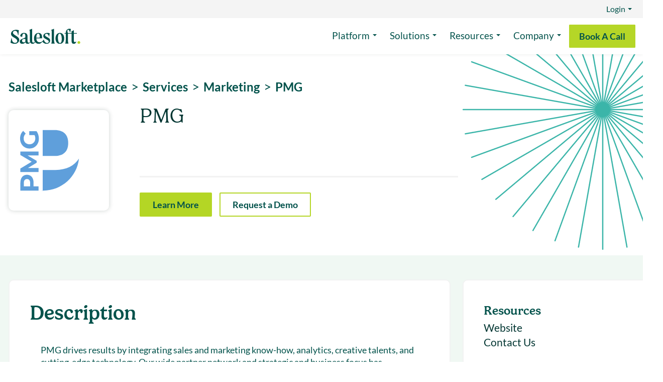

--- FILE ---
content_type: text/html; charset=utf-8
request_url: https://marketplace.salesloft.com/partners/pravda-media-group?taxon_id=64
body_size: 43989
content:
<!doctype html>
<!--[if lt IE 7 ]> <html class="ie ie6" lang="en"> <![endif]-->
<!--[if IE 7 ]>    <html class="ie ie7" lang="en"> <![endif]-->
<!--[if IE 8 ]>    <html class="ie ie8" lang="en"> <![endif]-->
<!--[if IE 9 ]>    <html class="ie ie9" lang="en"> <![endif]-->
<!--[if gt IE 9]><!--><html lang="en"><!--<![endif]-->
  <head data-hook="inside_head">
    

    
    
    
    <style class="customer-layout-details" nonce="30Rab+eDwYL8dzy18du5EQ==">
  :root {
      --primary-color: #b4d625;
      --primary-color-lighter: #fffff4;
      --primary-hover-background: #91ac1e;
      --primary-hover-border: #859e1b;

      --secondary-color: #4c4c4c;
      --secondary-hover-background: #3d3d3d;
      --secondary-hover-border: #383838;

      --success-color: #28a745;
      --success-hover-background: #208637;
      --success-hover-border: #1e7b33;

      --info-color: #999999;
      --info-hover-background: #7b7b7b;
      --info-hover-border: #717171;

    --primary-background: #ffffff;
    --secondary-background: #f2f2f2;
    --font-color: #02524b;
      --light-font-color: #36867f;
    --border-color: #f2f2f2;
    --info2-color: #212529 !important;
    --button-text: #ffffff;
  }

  /*
 $font-color, .partnerfleet  $header-font-color, .partnerfleet  $meganav-font-color, .partnerfleet  $footer-font-color, .partnerfleet  $secondary-font-color: black;
 */


  .btn-primary, .partnerfleet  .btn-primary:hover, .partnerfleet  .btn-secondary, .partnerfleet  .btn-borders, .partnerfleet  .btn-dark-borders, .partnerfleet  .btn-secondary, .partnerfleet  .btn-light, .partnerfleet  .btn-light-background,
  .partnerfleet .btn-light-secondary, .partnerfleet  .btn-info, .partnerfleet  .btn-outline-info,
  .partnerfleet .btn-secondary:hover, .partnerfleet  .btn-info:hover, .partnerfleet  .btn-outline-info:hover, .partnerfleet  .btn-borders:hover, .partnerfleet  .btn-dark-borders:hover, .partnerfleet  .btn-secondary:hover, .partnerfleet  .btn-light:hover, .partnerfleet  .btn-light-background:hover,
  .partnerfleet .btn-light-secondary:hover, .partnerfleet .btn-link,
  .partnerfleet .btn-outline-dark-text, .partnerfleet  .btn-outline-dark-text.disabled, .partnerfleet .btn-outline-dark-text:disabled {
    color: var(--button-text) !important;
  }
  .partnerfleet .btn-primary:hover {
    color: var(--button-text) !important;
  }
  .partnerfleet .btn-secondary:hover {
    color: var(--button-text) !important;
  }


    .partnerfleet .btn-primary, .partnerfleet  .btn-primary.disabled, .partnerfleet  .btn-primary:disabled, .partnerfleet  .btn-outline-primary, .partnerfleet  .bg-primary,
    .partnerfleet .btn-outline-primary:hover, .partnerfleet  .btn-outline-primary.disabled, .partnerfleet  .btn-outline-primary:disabled,
    .partnerfleet .btn-outline-primary:not(:disabled):not(.disabled):active,
    .partnerfleet .btn-outline-primary.active:not(:disabled):not(.disabled),
    .partnerfleet .show > .btn-outline-primary.dropdown-toggle,
    .partnerfleet .custom-control-input:checked ~ .custom-control-label::before,
    .partnerfleet .custom-checkbox .custom-control-input:indeterminate ~ .custom-control-label::before,
    .partnerfleet .page-item.active .page-link, .partnerfleet  .list-group-item.active {
        border-color: var(--primary-color) !important;
    }
    .partnerfleet .btn-primary, .partnerfleet  .btn-primary.disabled, .partnerfleet  .btn-primary:disabled, .partnerfleet  .bg-primary,
    .partnerfleet .btn-outline-primary:hover,
    .partnerfleet .show > .btn-outline-primary.dropdown-toggle,
    .partnerfleet .custom-control-input:checked ~ .custom-control-label::before,
    .partnerfleet .custom-checkbox .custom-control-input:indeterminate ~ .custom-control-label::before,
    .partnerfleet .page-item.active .page-link, .partnerfleet  .list-group-item.active {
      background-color: var(--primary-color) !important;
      border-color: var(--primary-color) !important;
    }

    .partnerfleet .btn-outline-primary:hover {
        color: white !important;
    }
    .partnerfleet .dropdown-item.active, .partnerfleet  .dropdown-item:active, .partnerfleet .custom-range::-webkit-slider-thumb, .partnerfleet  .custom-range::-moz-range-thumb,
    .partnerfleet .custom-range::-ms-thumb, .partnerfleet  .nav-pills .nav-link.active,
    .partnerfleet .nav-pills .show > .nav-link, .partnerfleet  .badge-primary, .partnerfleet .progress-bar, .partnerfleet  .bg-primary,
    .partnerfleet .no-product-available-button {
      background-color: var(--primary-color) !important;
    }
    .partnerfleet .f1-progress-line, .partnerfleet  .f1-step.active .f1-step-icon {
      background: var(--primary-color) !important;
    }
    .partnerfleet .border-primary, .partnerfleet  .pdp-product-list:hover, .partnerfleet  .f1-step.activated .f1-step-icon {
      border-color: var(--primary-color) !important;
    }
    .partnerfleet .homepage-fashion-trends-box .spree-btn.btn-outline-primary {
      border: solid 2px var(--primary-color) !important;
    }


    .partnerfleet .btn-primary:hover {
      background-color: var(--primary-hover-background) !important;
      border-color: var(--primary-hover-border);
    }
  /*hover color*/
  .partnerfleet a:hover, .partnerfleet  .btn-link:hover, .partnerfleet  .page-link:hover, .partnerfleet  a.text-primary:hover, .partnerfleet  a.text-primary:focus {
    color: #004676;
  }
    /* $secondary-color: #4c4c4c;*/
    .partnerfleet .color-select-border--selected, .partnerfleet  input:checked + .color-select-label .color-select-border,
    .partnerfleet input:focus + .color-select-label .color-select-border,
    .partnerfleet input:active + .color-select-label .color-select-border,
    .partnerfleet input:focus-within + .color-select-label .color-select-border {
      stroke: var(--secondary-color) !important;
    }
    .partnerfleet .btn-outline-secondary.disabled, .partnerfleet  .btn-outline-secondary:disabled, .partnerfleet  .text-secondary,
    .partnerfleet .spree-flat-input, .partnerfleet  .spree-flat-select, .partnerfleet  .spree-flat-label, .partnerfleet  .shopping-cart-table-header,
    .partnerfleet .shopping-cart-total-text, .partnerfleet  .order-show > .order-show-check-mark, .partnerfleet  .account-page th,
    .partnerfleet .checkout-progress-steps .nav-item.active,
    .partnerfleet .checkout-progress-steps .nav-item.completed, .partnerfleet  .checkout-content-summary-table,
    .partnerfleet .product-added-modal-check-mark {
      color: var(--secondary-color) !important;
    }
    .partnerfleet .border-secondary, .partnerfleet  .product-thumbnails-carousel-item-single img.selected,
    .partnerfleet .spree-flat-input:focus, .partnerfleet  .spree-flat-select:focus,
    .partnerfleet .checkout-progress-steps-line.state-delivery hr:first-child,
    .partnerfleet .checkout-progress-steps-line.state-payment hr:first-child,
    .partnerfleet .checkout-progress-steps-line.state-payment hr:nth-child(2),
    .partnerfleet .checkout-progress-steps-line.state-confirm hr,
    .partnerfleet input:checked + .select-label {
      border-color: var(--secondary-color) !important;
    }
    .partnerfleet .btn-secondary, .partnerfleet  .btn-secondary.disabled, .partnerfleet  .btn-secondary:disabled, .partnerfleet  .btn-outline-secondary:hover,
    .partnerfleet .btn-outline-secondary:not(:disabled):not(.disabled):active,
    .partnerfleet .btn-outline-secondary.active:not(:disabled):not(.disabled),
    .partnerfleet .show > .btn-outline-secondary.dropdown-toggle, .partnerfleet  .plp-overlay-ul-li--active .filled-dot {
      background-color: var(--secondary-color) !important;
      border-color: var(--secondary-color) !important;
    }
    .partnerfleet .btn-outline-secondary:hover {
      color: var(--button-text) !important;
    }
    .partnerfleet .btn-outline-secondary {
      color: var(--secondary-color) !important;
      border-color: var(--secondary-color) !important;
    }
    .partnerfleet .badge-secondary, .partnerfleet  .bg-secondary, .partnerfleet  .spree-checkbox input[type="checkbox"]:checked + label {
      background-color: var(--secondary-color) !important;
    }
    .partnerfleet .carousel-indicators-indicator, .partnerfleet  .plp-overlay-ul-li--active .filled-dot, .partnerfleet  .plp-empty-dot {
      border: 1px solid var(--secondary-color) !important;
    }
    .partnerfleet .plp-filters-card-item--selected, .partnerfleet  .plp-overlay-card-item--selected, .partnerfleet  .spree-checkbox label  {
      border: solid 2px var(--primary-color) !important;
    }
    .partnerfleet .filter-links-selected {
      color: var(--primary-color) !important;
    }
    .partnerfleet .carousel-indicators-indicator.active {
      background: var(--secondary-color) !important;
    }
    .partnerfleet .btn-secondary:hover {
      background-color: var(--secondary-hover-background) !important;
      border-color: var(--secondary-hover-border);
    }
    /*$primary-background, .partnerfleet  $header-background, .partnerfleet  $meganav-background, .partnerfleet  $footer-background: var(--primary-background) !important;*/
    .partnerfleet .btn-light-background, .partnerfleet  .btn-light-background.disabled, .partnerfleet  .btn-light-background:disabled,
    .partnerfleet .btn-outline-light-background:not(:disabled):not(.disabled):active,
    .partnerfleet .btn-outline-light-background.active:not(:disabled):not(.disabled),
    .partnerfleet .show > .btn-outline-light-background.dropdown-toggle
    {
      background-color: var(--primary-background) !important;
      border-color: var(--primary-background) !important;
    }
    .partnerfleet .btn-outline-light-background {
      color: var(--primary-background) !important;
      border-color: var(--primary-background) !important;
    }
    .partnerfleet .btn-outline-light-background.disabled, .partnerfleet  .btn-outline-light-background:disabled, .partnerfleet  .text-light-background,
    .partnerfleet .quantity-select-decrease, .partnerfleet  .quantity-select-increase, .partnerfleet  .checkout-progress-steps-image,
    .partnerfleet .no-product-available-button-text {
      color: var(--primary-background) !important;
    }
    .partnerfleet .badge-light-background, .partnerfleet  .bg-light-background, .partnerfleet  .navbar-right-search-menu-dropdow,
    .partnerfleet .plp-filters-card, .partnerfleet  .plp-filters-card-header, .partnerfleet  .plp-overlay, .partnerfleet  .plp-overlay-card,
    .partnerfleet .plp-overlay-card-header, .partnerfleet  .plp-overlay-buttons, .partnerfleet  .plp-empty-dot, .partnerfleet  .spree-checkbox label,
    .partnerfleet .shopping-cart-item-quantity button, .partnerfleet  .shopping-cart-coupon-code .alert-success,
    .partnerfleet .mobile-navigation, .partnerfleet  .mobile-navigation-sublist, .partnerfleet  .no-product-available, .partnerfleet  .delete-address-popup {
      background-color: var(--primary-background) !important;
    }
  .partnerfleet #mobile-navigation-close-button .cls-3 {
      fill: var(--primary-background) !important;
    }
    .partnerfleet .border-light-background {
      border-color: var(--primary-background) !important;
    }
  .partnerfleet body, .partnerfleet  .modal-content, .partnerfleet  .dropdown-menu, .partnerfleet  .form-control, .partnerfleet .homepage-bottom-box-inner,
    .partnerfleet .form-control:focus, .partnerfleet  .header-spree, .partnerfleet  .homepage-taxon-box h3,
    .partnerfleet .spree-flat-input, .partnerfleet  .main-nav-bar-category-dropdown,
    .partnerfleet .spree-flat-select, .partnerfleet  .footer-spree, .partnerfleet  .user-passwords-no-border,
    .partnerfleet .plp-pagination .page-item:not(.active) .page-link,
    .partnerfleet .shopping-cart-coupon-code button, .partnerfleet  .taxon-subcategories-wrapper,
    .partnerfleet .add-to-cart-form .quantity-select button {
      background: var(--primary-background) !important;
    }
    .partnerfleet .cart-icon-count {
      border: 1px solid var(--primary-background) !important;
      color: var(--primary-background) !important;
    }
    /*
    $secondary-background: #f2f2f2;*/
    .partnerfleet .table-hover .table-light-background:hover, .partnerfleet .table-hover .table-light-background:hover > td,
    .partnerfleet .table-hover .table-light-background:hover > th, .partnerfleet  .alert-light-background hr,
    .partnerfleet .list-group-item-light-background.list-group-item-action:hover,
    .partnerfleet .list-group-item-light-background.list-group-item-action:focus {
      background-color: var(--secondary-background) !important;
    }
    .partnerfleet .carousel-icon-control-rounded, .partnerfleet  .category-image, .partnerfleet  .product-carousel-control-rounded,
    .partnerfleet .dropdown-menu .dropdown-item:hover, .partnerfleet  .dropdown-menu .dropdown-item:focus,
    .partnerfleet .homepage-taxons-separator, .partnerfleet  .homepage-fashion-trends-box, .partnerfleet .homepage-bottom-box,
    .partnerfleet .account-page-user-info-item-store-credits, .partnerfleet  .checkout-content-summary {
      background: var(--secondary-background) !important;
    }
    /*$global-border-style: #e2e2e2;*/
    .partnerfleet .btn-outline-borders,
    .partnerfleet .btn-outline-borders.disabled, .partnerfleet .btn-outline-borders:disabled,
    .partnerfleet .btn-outline-dark-borders,
    .partnerfleet .btn-outline-dark-borders.disabled, .partnerfleet .btn-outline-dark-borders:disabled,
    .partnerfleet .text-borders,
    .partnerfleet .text-dark-borders,
    .partnerfleet .navbar-right-search-menu-dropdown form input#keywords::-moz-placeholder,
    .partnerfleet .navbar-right-search-menu-dropdown form input#keywords:-ms-input-placeholder,
    .partnerfleet .navbar-right-search-menu-dropdown form input#keywords::placeholder,
    .partnerfleet .main-nav-bar-category-dropdown form input#keywords::-moz-placeholder,
    .partnerfleet .main-nav-bar-category-dropdown form input#keywords:-ms-input-placeholder,
    .partnerfleet .main-nav-bar-category-dropdown form input#keywords::placeholder,
    .partnerfleet .no-product-available-dropdown form input#keywords::-moz-placeholder,
    .partnerfleet .no-product-available-dropdown form input#keywords:-ms-input-placeholder,
    .partnerfleet .no-product-available-dropdown form input#keywords::placeholder {
      color: var(--border-color) !important;
    }
    .partnerfleet .table-info, .partnerfleet .table-info>td, .partnerfleet .table-info>th,
    .partnerfleet .table-light-secondary, .partnerfleet .table-light-secondary>td, .partnerfleet .table-light-secondary>th,
    .partnerfleet .btn-borders,
    .partnerfleet .btn-borders.disabled, .partnerfleet .btn-borders:disabled,
    .partnerfleet .btn-dark-borders,
    .partnerfleet .btn-dark-borders.disabled, .partnerfleet .btn-dark-borders:disabled,
    .partnerfleet .btn-outline-borders:hover,
    .partnerfleet .btn-outline-dark-borders:hover,
    .partnerfleet .badge-borders,
    .partnerfleet .badge-dark-borders,
    .partnerfleet .list-group-item-info,
    .partnerfleet .list-group-item-light-secondary,
    .partnerfleet .bg-borders,
    .partnerfleet .bg-dark-borders {
      background-color: var(--border-color) !important;
    }
    .partnerfleet .permission-table,
    .partnerfleet .btn-borders,
    .partnerfleet .btn-borders.disabled, .partnerfleet .btn-borders:disabled,
    .partnerfleet .btn-dark-borders,
    .partnerfleet .btn-dark-borders.disabled, .partnerfleet .btn-dark-borders:disabled,
    .partnerfleet .btn-outline-borders,
    .partnerfleet .btn-outline-borders:hover,
    .partnerfleet .btn-outline-dark-borders,
    .partnerfleet .btn-outline-dark-borders:hover,
    .partnerfleet .alert-info,
    .partnerfleet .alert-light-secondary,
    .partnerfleet .border-borders,
    .partnerfleet .border-dark-borders,
    .partnerfleet .dropdown-menu,
    .partnerfleet .footer-spree,
    .partnerfleet .productlist-name-wrapper,
    .partnerfleet .productlist-product-list,
    .partnerfleet .footer-spree-copyright,
    .partnerfleet .footer-spree-menu-links,
    .partnerfleet .header-spree,
    .partnerfleet .navbar-right-dropdown .dropdown-menu,
    .partnerfleet .plp-filter-and-sort-horizontal-border,
    .partnerfleet .plp-filters-card-header,
    .partnerfleet .plp-pagination a,
    .partnerfleet .spree-flat-input, .partnerfleet .spree-flat-select,
    .partnerfleet .shopping-cart-item-quantity input,
    .partnerfleet .shopping-cart-item-quantity button,
    .partnerfleet .add-to-cart-form hr{
      border-color: var(--border-color) !important;
    }

  .partnerfleet pre,
  .partnerfleet .btn-info,
  .partnerfleet .btn-info.disabled, .partnerfleet .btn-info:disabled,
  .partnerfleet .btn-warning,
  .partnerfleet .btn-warning:hover,
  .partnerfleet .btn-warning.disabled, .partnerfleet .btn-warning:disabled,
  .partnerfleet .btn-light,
  .partnerfleet .btn-light:hover,
  .partnerfleet .btn-light.disabled, .partnerfleet .btn-light:disabled,
  .partnerfleet .btn-light-secondary,
  .partnerfleet .btn-light-secondary.disabled, .partnerfleet .btn-light-secondary:disabled,
  .partnerfleet .btn-borders,
  .partnerfleet .btn-borders:hover,
  .partnerfleet .btn-borders.disabled, .partnerfleet .btn-borders:disabled,
  .partnerfleet .btn-dark-borders,
  .partnerfleet .btn-dark-borders:hover,
  .partnerfleet .btn-dark-borders.disabled, .partnerfleet .btn-dark-borders:disabled,
  .partnerfleet .btn-light-background,
  .partnerfleet .btn-light-background:hover,
  .partnerfleet .btn-light-background.disabled, .partnerfleet .btn-light-background:disabled,
  .partnerfleet .btn-outline-info:hover,
  .partnerfleet .btn-outline-warning:hover,
  .partnerfleet .btn-outline-light:hover,
  .partnerfleet .btn-outline-light-secondary:hover,
  .partnerfleet .btn-outline-borders:hover,
  .partnerfleet .btn-outline-dark-borders:hover,
  .partnerfleet .btn-outline-light-background:hover,
  .partnerfleet .dropdown-item,
  .partnerfleet .dropdown-item-text,
  .partnerfleet .badge-info, .partnerfleet
  .partnerfleet a.badge-info:focus, .partnerfleet a.badge-info:hover,
  .partnerfleet .badge-warning, .partnerfleet
  .partnerfleet a.badge-warning:focus, .partnerfleet a.badge-warning:hover,
  .partnerfleet .badge-light, .partnerfleet
  .partnerfleet a.badge-light:focus, .partnerfleet a.badge-light:hover,
  .partnerfleet .badge-light-secondary, .partnerfleet
  .partnerfleet a.badge-light-secondary:focus, .partnerfleet a.badge-light-secondary:hover,
  .partnerfleet .badge-borders, .partnerfleet
  .partnerfleet a.badge-borders:focus, .partnerfleet a.badge-borders:hover,
  .partnerfleet .badge-dark-borders, .partnerfleet
  .partnerfleet a.badge-dark-borders:focus, .partnerfleet a.badge-dark-borders:hover,
  .partnerfleet .badge-light-background, .partnerfleet
  .partnerfleet a.badge-light-background:focus, .partnerfleet a.badge-light-background:hover,
  .partnerfleet .form-control, .partnerfleet .form-control:focus, .partnerfleet .spree-flat-input, .partnerfleet .spree-flat-select,
  .partnerfleet .shopping-cart-coupon-code button,
  .partnerfleet .add-to-cart-form .quantity-select button {
    color: var(--info2-color) !important;
  }
  .partnerfleet kbd {
    background-color: var(--info2-color) !important;
  }

    .partnerfleet .btn-outline-info,
    .partnerfleet .btn-outline-info.disabled, .partnerfleet .btn-outline-info:disabled,
    .partnerfleet .btn-outline-light-secondary,
    .partnerfleet .btn-outline-light-secondary.disabled, .partnerfleet .btn-outline-light-secondary:disabled,
    .partnerfleet .checkout-content-inner-field,
    .partnerfleet .checkout-progress-steps .nav-item,
    .partnerfleet .forgot-password a,
    .partnerfleet .select2-default,
    .partnerfleet .spree-checkbox-label,
    .partnerfleet .text-light-secondary {
      color: var(--info-color) !important;
    }
     .partnerfleet .text-info {
      color: var(--info-color);
    }
    .partnerfleet .btn-info, .partnerfleet  .btn-info.disabled, .partnerfleet .btn-info:disabled, .partnerfleet  .btn-light-secondary,
    .partnerfleet .btn-light-secondary.disabled, .partnerfleet .btn-light-secondary:disabled, .partnerfleet  .btn-outline-info,
    .partnerfleet .btn-outline-info:hover, .partnerfleet  .btn-outline-light-secondary, .partnerfleet  .btn-outline-light-secondary:hover, .partnerfleet  .border-info,
    .partnerfleet .border-light-secondary{
      border-color: var(--info-color) !important;
    }
    .partnerfleet .btn-info,
    .partnerfleet .btn-info.disabled, .partnerfleet .btn-info:disabled,
    .partnerfleet .btn-light-secondary,
    .partnerfleet .btn-light-secondary.disabled, .partnerfleet .btn-light-secondary:disabled,
    .partnerfleet .btn-outline-info:hover,
    .partnerfleet .btn-outline-light-secondary:hover,
    .partnerfleet .badge-info,
    .partnerfleet .badge-light-secondary,
    .partnerfleet .bg-info,
    .partnerfleet .bg-light-secondary {
      background-color: var(--info-color) !important;
    }
    .partnerfleet .btn-info:hover {
      background-color: var(--info-hover-background) !important;
      border-color: var(--info-hover-border);
    }
    .partnerfleet .btn-success,
    .partnerfleet .btn-success.disabled, .partnerfleet .btn-success:disabled,
    .partnerfleet .btn-outline-success:hover,
    .partnerfleet .badge-success,
    .partnerfleet .bg-success{
      background-color: var(--success-color) !important;
    }
    .partnerfleet .valid-feedback,
    .partnerfleet .btn-outline-success,
    .partnerfleet .btn-outline-success.disabled, .partnerfleet .btn-outline-success:disabled,
    .partnerfleet .text-success,
    .partnerfleet .shopping-cart-coupon-code .alert-success{
      color: var(--success-color) !important;
    }
    .partnerfleet .form-control.is-valid, .partnerfleet .was-validated .form-control:valid,
    .partnerfleet .form-control.is-valid:focus, .partnerfleet .was-validated .form-control:valid:focus,
    .partnerfleet .custom-select.is-valid, .partnerfleet .was-validated .custom-select:valid,
    .partnerfleet .custom-select.is-valid:focus, .partnerfleet .was-validated .custom-select:valid:focus,
    .partnerfleet .btn-success,
    .partnerfleet .btn-success.disabled, .partnerfleet .btn-success:disabled,
    .partnerfleet .btn-outline-success,
    .partnerfleet .btn-outline-success:hover,
    .partnerfleet .border-success {
      border-color: var(--success-color) !important;
    }
  .partnerfleet .btn-success:hover {
    background-color: var(--success-hover-background) !important;
    border-color: var(--success-hover-border);
  }
  .partnerfleet body, .partnerfleet  .table, .partnerfleet  .table-hover tbody tr:hover, .partnerfleet  .form-control-plaintext,
  .partnerfleet .dropdown-menu, .partnerfleet  .alert-dark-text, .partnerfleet  .alert-dark-text .alert-link, .partnerfleet  .list-group-item-action:active,
  .partnerfleet .list-group-item-dark-text, .partnerfleet  .list-group-item-dark-text.list-group-item-action:focus,
  .partnerfleet .list-group-item-dark-text.list-group-item-action:hover, .partnerfleet  .close, .partnerfleet  .close:hover, .partnerfleet  .popover-body,
  .partnerfleet .text-dark-text, .partnerfleet  a.text-dark-text:focus, .partnerfleet a.text-dark-text:hover, .partnerfleet  .text-body,
  .partnerfleet .carousel-icon-control-rounded, .partnerfleet  .dropdown-menu .dropdown-item:focus, .partnerfleet .dropdown-menu .dropdown-item:hover,
  .partnerfleet .breadcrumb li, .partnerfleet  .cart-icon, .partnerfleet .cart-icon:hover, .partnerfleet  .category-links-header, .partnerfleet  .category-links a,
  .partnerfleet .category-links a:hover, .partnerfleet  .category-image, .partnerfleet  .category-box-big-text, .partnerfleet  .footer-spree,
  .partnerfleet .footer-spree-copyright a, .partnerfleet  .footer-spree-menu-links a, .partnerfleet  .header-spree,
  .partnerfleet .header-spree-fluid-mobile-menu-toggler .navbar-toggler, .partnerfleet  .navbar-right-dropdown-toggle,
  .partnerfleet .navbar-right-search-menu-dropdown form input#keywords, .partnerfleet  .order-details-delivery-informations dt,
  .partnerfleet .main-nav-bar-item a, .partnerfleet  .main-nav-bar-category:hover .main-nav-bar-category-button,
  .partnerfleet .main-nav-bar-category-button, .partnerfleet  .main-nav-bar-category-dropdown form input#keywords,
  .partnerfleet .main-nav-bar .spree-icon, .partnerfleet  .product-carousel-control-rounded, .partnerfleet  .homepage-hero-image-text,
  .partnerfleet .homepage-taxon-box-text, .partnerfleet  .homepage-taxons-separator, .partnerfleet  .homepage-fashion-trends-box,
  .partnerfleet .homepage-fashion-trends-box-fashion-trends-text, .partnerfleet  .homepage-fashion-trends-box-description-text,
  .partnerfleet .homepage-bottom-box, .partnerfleet  .homepage-bottom-box-inner-big-text, .partnerfleet  .plp-not-found-header, .partnerfleet  .plp-not-found-text,
  .partnerfleet .plp-results-text, .partnerfleet  .plp-filter-and-sort-buttons, .partnerfleet  .plp-filters-card-item, .partnerfleet  .plp-sort-dropdown-ul-li a,
  .partnerfleet .plp-sort-dropdown-ul-li--active a, .partnerfleet  .plp-pagination a, .partnerfleet  .plp-overlay, .partnerfleet  .plp-overlay-ul-li a,
  .partnerfleet .plp-overlay-card-header-arrow, .partnerfleet  .plp-overlay-card-item, .partnerfleet  .spree-header, .partnerfleet  .shopping-cart-header,
  .partnerfleet .shopping-cart-item-description h4 a, .partnerfleet  .shopping-cart-total-amount, .partnerfleet  .shopping-cart-buttons-continue:focus,
  .partnerfleet .shopping-cart-buttons-continue:hover, .partnerfleet  .account-page h3, .partnerfleet  .account-page-user-info-item-title,
  .partnerfleet .account-page-user-info-item-store-credits, .partnerfleet  .account-page-order-number a, .partnerfleet  .checkout-header-link a,
  .partnerfleet .checkout-header-title h1, .partnerfleet  .checkout-content-billing-checkbox .spree-checkbox-label,
  .partnerfleet .checkout-content-summary, .partnerfleet  .checkout-content-summary-table-order-total, .partnerfleet  .product-component-name,
  .partnerfleet .product-component-price, .partnerfleet  .product-details-title, .partnerfleet  .product-details-subtitle, .partnerfleet  .add-to-cart-form-price,
  .partnerfleet .add-to-cart-form-general-availability, .partnerfleet  .mobile-navigation-list-item a, .partnerfleet .mobile-navigation-sublist-item a, .partnerfleet
  .partnerfleet #mobile-navigation-close-button, .partnerfleet  #mobile-navigation-back-button,
  .partnerfleet .no-product-available-dropdown form input#keywords, .partnerfleet  .delete-address-popup-header,
  .partnerfleet .delete-address-popup-text, .partnerfleet  .select2-drop, .partnerfleet  .select2-results .select2-highlighted ul,
  .partnerfleet .productlist-name-wrapper, .partnerfleet  .unlit {
      color: var(--font-color);
  }
  .partnerfleet .light-font-color {
      color: var(--light-font-color);
  }
  /*primary color*/
  .partnerfleet a:not(.btn), .partnerfleet  .page-link, .partnerfleet  .text-primary, .partnerfleet  .category-box-small-text, .partnerfleet  .f1-step.activated p, .partnerfleet  .f1-step.active p,
  .partnerfleet .forgot-password a:hover, .partnerfleet  .forgot-password a:active, .partnerfleet  .f1-step.activated .f1-step-icon,
  .partnerfleet .homepage-fashion-trends-box-summer-text, .partnerfleet  .homepage-bottom-box-inner-small-text,
  .partnerfleet .plp-not-found-image, .partnerfleet .shopping-cart-empty-image, .partnerfleet  .account-page-user-info-item .delete-address-img,
  .partnerfleet .checkout-content .select_address .delete-address-img, .partnerfleet  .add-to-cart-form-general-availability-value
  {
      color: var(--font-color);
  }
  @media (max-width: 1010px) {
      .partnerfleet .account-page-text-primary {
          color: var(--font-color);
      }
  }
    /* color highlight links in RTE sections */
.partnerfleet .trix-content a:not(.btn) {
  color: var(--primary-color) !important;
}

/* remove uppercase */
h3.text-uppercase.product-details-subtitle {
  text-transform: none !important;
}

#filters-accordion .text-uppercase {
  text-transform: none !important;
}

#product_request .text-uppercase {
  text-transform: none !important;
}

/* remove uppercase */

/* set screenshot height */
.primary-splide .splide__slide {
  height: 350px !important;
  width: 100% !important;
}

.primary-splide .splide__track {
  margin: 0 !important;
}

.primary-splide .splide__track .splide__list {
  width: 100%;
}

/* add grey background */
.splide__slide a,
.splide__slide--has-video img {
  background-color: #f4f4f4;
  border-radius: 0.8rem;
  padding: 16px;
}

/* justify features */
[data-block-type="features"] .m-auto {
  margin: 0 !important;
}

[data-block-type="features"] .justify-content-center {
  justify-content: start !important;
}

/* justify features */

body {
  font-family: "lato", sans-serif;
  color: #02524b;
}

.icon-star,
.icon-star-o,
.icon-star-half-o {
  color: #f17c22 !important;
}

body .partnerfleet .btn-primary {
  color: #02524b !important;
  border-radius: 2px;
  background-color: #b4d625 !important;
  border-color: #b4d625 !important;
  border: 1px solid #b4d625 !important;
}

body .partnerfleet .btn-primary:hover {
  background-color: #02524b !important;
  border-color: #02524b !important;
  color: #fff !important;
}

[id*="carousel-slider-"] img {
  height: 350px;
  max-height: unset !important;
  max-width: unset !important;
}

[id*="carousel-slider-"] .carousel-item {
  margin-left: 0;
  margin-right: 0;
}

@media (max-width: 1009px) {
  [id*="carousel-slider-"] img {
    height: 225px;
  }

  .partnerfleet .slider-image {
    height: 235px;
  }
}

@media (max-width: 599px) {
  [id*="carousel-slider-"] img {
    height: 125px;
  }

  .partnerfleet .slider-image {
    height: unset;
  }
}

.partnerfleet .flat-hero-background {
  background-size: cover;
  background-image: url(https://assets.partnerfleet.app/07amju4gbv1l3sjnnnr2fmx9khbv);
  padding: 20px 0px 50px;
}

.partnerfleet .h1,
.partnerfleet h1 {
  font-family: "gelica", serif;
  font-style: normal;
  font-weight: 300;
  font-size: 42px !important;
  line-height: 50px !important;
}

@media (min-width: 1010px) {

  .partnerfleet .h1,
  .partnerfleet h1 {
    font-family: "gelica", serif;
    font-style: normal;
    font-weight: 300;
    font-size: 50px !important;
    line-height: 55px !important;
  }

  .partnerfleet img.highlight-logo_url {
    width: 256px !important;
  }
}

@media (max-width: 1010px) {
  .salesloft .button--login {
    display: none !important;
  }
}

.partnerfleet .h2,
.partnerfleet h2 {
  font-family: "gelica", serif;
  font-style: normal;
  font-size: 15px;
}

.partnerfleet .h3,
.partnerfleet h3,
.partnerfleet .product-details-subtitle {
  font-family: "gelica", serif;
  font-style: normal;
  font-weight: 400;
  font-size: 38px;
}

.partnerfleet .h4,
.partnerfleet h4 {
  font-family: "gelica", serif;
  font-style: normal;
  font-weight: 400;
  font-size: 32px;
}

.partnerfleet .h5,
.partnerfleet h5 {
  font-family: "gelica", serif;
  font-style: normal;
  font-weight: 400;
  font-size: 22px;
  line-height: 28px;
}

.partnerfleet .h6,
.partnerfleet h6 {
  font-family: "lato", sans-serif;
  font-style: normal;
  font-weight: 600;
  font-size: 12px;
  line-height: 16px;
  letter-spacing: 0.3em;
  text-transform: uppercase;
}

body {
  font-family: "lato", sans-serif;
  font-style: normal;
  font-weight: 400;
  font-size: 18px;
  line-height: 24px;
}

body .small {
  font-family: "lato", sans-serif;
  font-style: normal;
  font-weight: 400;
  font-size: 16px;
  line-height: 20px;
}

.partnerfleet .btn.btn-primary {
  padding: 11px 24px;
  gap: 10px;
  background: #b4d625;
  border-radius: 2px;
  font-weight: 500;
}

.partnerfleet .btn.btn-primary:hover {
  background: #02524b;
}

.partnerfleet .btn.btn-secondary {
  padding: 11px 24px;
  gap: 10px;
  border-radius: 2px;
  background: #ffffff !important;
  border: 1px solid #02524b !important;
  color: #02524b !important;
  font-weight: 500;
}

.partnerfleet .btn.btn-secondary:hover {
  background-color: #02524b !important;
  border-color: #02524b !important;
  color: #fff !important;
}

.partnerfleet .btn.btn-info {
  padding: 11px 24px 14px;
  gap: 10px;
  background: #ffffff !important;
  border: 1px solid #b4d625;
  color: #02524b !important;
}

.partnerfleet .btn.btn-info:hover {
  background: #b4d625 !important;
  color: #02524b !important;
}

.partnerfleet .trix-content br {
  margin-top: 1rem;
}

.partnerfleet .trix-content br br {
  margin-top: 0;
}

.partnerfleet button.splide__pagination__page {
  width: 12px;
  height: 12px;
  border: 1px solid #b4d625 !important;
  background: none;
}

.partnerfleet button.splide__pagination__page:hover {
  width: 12px;
  height: 12px;
  border: 1px solid #b4d625 !important;
  background: #f4f4f4;
}

.partnerfleet button.splide__pagination__page.is-active {
  width: 12px;
  height: 12px;
  background: #b4d625 !important;
}

.partnerfleet .splide__arrow {
  background: #b4d625 !important;
  color: #02524b !important;
}

.partnerfleet .splide__arrow:hover {
  filter: drop-shadow(0px 4px 12px rgba(6, 73, 46, 0.2));
}

.form-control:focus {
  border: 1px solid #b4d625;
  border-radius: 2px;
  box-shadow: none;
}

.breadcrumb li {
  font-size: 26px;
}

.partnerfleet .btn {
  font-size: 18px;
  line-height: 24px;
  min-height: 48px;
  padding: 11px 23px;
}

.partnerfleet .font-weight-bold {
  font-weight: 500 !important;
}

.partnerfleet .product-properies {
  font-size: 1rem !important;
}

.partnerfleet .card-grid__card-flat {
  border-radius: 0;
}

.partnerfleet .card-grid__card {
  border-radius: 0;
}

.partnerfleet .search-field .border-rounded {
  border-radius: 0;
}

.partnerfleet .rounded-full {
  border-radius: 0 !important;
}

.partnerfleet .splide__slide a,
.splide__slide--has-video img {
  border-radius: 0;
}

.partnerfleet .highlight-name {
  font-weight: 500;
}

.partnerfleet b {
  font-weight: 500;
}

.partnerfleet .trix-large-text {
  font-family: "gelica", serif;
}

/*#spree-header {*/
/*    margin-bottom: 70px;*/
/*}*/

.partnerfleet .highlight-tagline.small {
  font-family: "lato", sans-serif;
  font-style: normal;
  font-weight: 400;
  font-size: 16px;
  line-height: 20px;
  color: #02524b;
}

.partnerfleet .highlight-name {
  font-family: "gelica", serif;
  font-style: normal;
  font-weight: 400;
  font-size: 22px;
  line-height: 28px;
}

.partnerfleet .plp-filters-card-header {
  font-size: 18px;
}

.partnerfleet .plp-pagination {
  font-size: 18px;
}

/*.partnerfleet .header.small {*/
/*    font-family: "gelica",serif;*/
/*    font-style: normal;*/
/*    font-weight: 400;*/
/*    font-size: 18px;*/
/*}*/

/*.partnerfleet .header.small .stars-0-5, .partnerfleet .header.small .stars-1, .partnerfleet .header.small .stars-1-5, .partnerfleet .header.small .stars-2,*/
/*.partnerfleet .header.small .stars-2-5, .partnerfleet .header.small .stars-3, .partnerfleet .header.small .stars-3-5, .partnerfleet .header.small .stars-4,*/
/*.partnerfleet .header.small .stars-4-5, .partnerfleet .header.small .stars-5 {*/
/*    font-family: "lato",sans-serif;*/
/*    font-style: normal;*/
/*    font-weight: 400;*/
/*    font-size: 16px !important;*/
/*}*/

.partnerfleet .text-uppercase.taxon-title {
  text-transform: none !important;
  font-family: "gelica", serif;
  font-style: normal;
  font-weight: 300;
  font-size: 56px;
  line-height: 64px;
}

.pf-homepage-hero {
  display: none;
}

body[class*="products-index"] .pf-homepage-hero {
  display: block;
}

body[class*="products-show"] hr {
  display: none;
}

.partnerfleet strong {
  font-weight: 500 !important;
}

@media (min-width: 1010px) {
  .partnerfleet .flat-hero-background .row .col-12 .row .col-12 {
    flex: 0 0 25%;
    max-width: 25%;
  }

  .partnerfleet .flat-hero-background .row .col-12 .row .col-12:first-child {
    flex: 0 0 75%;
    max-width: 75%;
  }
}

/*.partnerfleet img.card-grid__image.logo {*/
/*    width: calc(100% - 16px) !important;*/
/*}*/

/*.partnerfleet .card-grid__image-wrapper.d-flex.highlight-logo_url {*/
/*    height: unset;*/
/*}*/
.salesloft .breadcrumb li:first-child a {
  color: #02524b !important;
  text-decoration: none !important;
  font-family: Lato;
  font-size: 24px;
  font-weight: 700;
  line-height: 50px;
  text-align: left;
}

.salesloft .breadcrumb li {
  color: #02524b !important;
  font-family: Lato;
  font-size: 24px;
  font-weight: 700;
  line-height: 50px;
  text-align: left;
}

.salesloft .announcement-banner__text {
  font-size: 18px !important;
}

.salesloft .announcement-banner__row #breadcrumbs {
  margin: 0 !important;
  padding: 0 !important;
}

#spree-header>.salesloft {
  padding-top: 0px !important;
}

.sticky-top-nav {
  left: 0;
  position: fixed;
  right: 0;
  top: 89px !important;
  z-index: 1010;
  height: 70px !important;
}

.salesloft.js-site-header.js-is-fixed-top {
  left: 0;
  position: fixed;
  right: 0;
  top: 89px !important;
  z-index: 1 !important;
  height: 70px !important;
  margin-top: 19px;
}

.nav-menu-padding {
  padding-top: 70px;
}

#plp-filters-accordion.position-sticky {
  padding-top: 70px;
}

.partnerfleet .flat-hero-background .container {
  position: relative;
}

@media (max-width: 767px) {
  .announcement-banner .container .breadcrumb {
    justify-content: center;
  }

  .announcement-banner {
    height: 140px !important;
  }

  .announcement-banner .container .button {
    margin-top: 8px;
  }

  .announcement-banner .container .col-12.d-flex {
    justify-content: center !important;
  }

  .nav-menu-padding {
    padding-top: 0px !important;
  }

  .sticky-top-nav {
    position: relative !important;
    height: 140px !important;
  }

  .salesloft .two-column-large-image-text-section__img-wrapper {
    display: none !important;
  }
}

.contaier-footer-secondary {
  padding-top: 60px;
}

@media (min-width: 760px) and (max-width: 1269px) {
  .partnerfleet .product-details .d-flex.justify-content-end {
    flex-direction: column !important;
    float: right;
  }
}

@media (min-width: 760px) and (max-width: 1009px) {
  .partnerfleet .container.product-details .row .col-12 .row .col-12.col-md-6 {
    flex: 0 0 33%;
    max-width: 33%;
  }

  .partnerfleet .container.product-details .row .col-12 .row .col-12.col-md-6:first-child {
    flex: 0 0 66%;
    max-width: 66%;
  }
}

.primary-navigation__level.primary-navigation__level--1.js-navigation__level.is-current.is-shown {
  z-index: 1050;
}

@media (min-width: 760px) {
  .partnerfleet .flat-hero-background .generated-logo-image .row .col-12 .row .col-12 {
    flex: 0 0 25% !important;
    max-width: 25% !important;
  }

  .partnerfleet .flat-hero-background .generated-logo-image .row .col-12 .row .col-12:first-child {
    flex: 0 0 75% !important;
    max-width: 75% !important;
  }
}

@media (max-width: 759px) {
  .partnerfleet .flat-hero-background .generated-logo-image .row .col-12 .row .col-12 {
    flex: 0 0 100% !important;
    max-width: 100% !important;
  }

  .partnerfleet .flat-hero-background .generated-logo-image .row .col-12 .row .col-12 .justify-content-end {
    justify-content: center !important;
    margin-top: 1.5rem;
  }

  .partnerfleet .flat-hero-background .generated-logo-image .row .col-12 .row .col-12:first-child {
    flex: 0 0 100% !important;
    max-width: 100% !important;
  }
}

@media (max-width: 599px) {
  .partnerfleet .generated-logo-image img.highlight-logo_url {
    width: 100% !important;
    margin-bottom: 1.5rem;
  }

  .partnerfleet .flat-hero-background .generated-logo-image .row .col-12 .row .col-12:first-child .d-flex {
    flex-direction: column;
  }
}

@media (min-width: 600px) {
  .partnerfleet .generated-logo-image img.highlight-logo_url {
    width: 50% !important;
  }
}

/* Hide Fields Listing Tagline and reviews*/
.rte_tagline {
  display: none;
}

#product_tagline_field {
  margin-top: 1rem;
}

.partnerfleet [data-block-type="services"] .expanded .trix-content {
  max-height: unset;
}

.partnerfleet [data-block-type="services"] .fdb-box:not(.expanded) .trix-content {
  max-height: 150px;
  overflow: hidden;
}

/* Benefits section */
.highlight-benefits .text-info {
  font-family: "gelica", serif;
  font-size: 1.5rem;
}

.highlight-benefits .col-12.col-lg-9 {
  flex: 0 0 100%;
  max-width: 100%;
}

.highlight-benefits .trix-content {
  font-family: "lato", sans-serif;
  font-style: normal;
  font-weight: 400;
  font-size: 18px;
  line-height: 24px;
}

.highlight-benefits .row.wrap-benefit-cards {
  border-top: solid 0.3125rem var(--primary-color);
  background: var(--primary-background);
  padding: 15px;
  overflow: hidden;
  border-radius: 0.25rem;
  box-shadow: 0 0.3125rem 0.875rem 0 rgba(129, 129, 129, 0.2) !important;
}

.highlight-benefits .row.wrap-feature-cards {
  border-top: solid 0.3125rem var(--primary-color);
  background: var(--primary-background);
  padding: 15px;
  overflow: hidden;
  border-radius: 0.25rem;
  box-shadow: 0 0.3125rem 0.875rem 0 rgba(129, 129, 129, 0.2) !important;
}

.partnerfleet .highlight-benefits .feature-cards-image {
  max-height: 50px;
}

.highlight-benefits .pt-3.font-weight-bold.text-uppercase.product-details-subtitle {
  padding-top: 0px !important;
  padding-bottom: 20px;
}

.partnerfleet .highlight-benefits .text-box {
  padding: 0px;
}

.partnerfleet .highlight-benefits .font-weight-light.mt-2.mb-4.small {
  margin-bottom: 0px !important;
}

.partnerfleet .highlight-benefits .col-lg-4 {
  flex: 0 0 16.6666666667%;
  max-width: 16.6666666667%;
}

.partnerfleet .highlight-benefits .col-lg-8 {
  flex: 0 0 83.3333333333%;
  max-width: 83.3333333333%;
}

/* Benefits section end */

body .primary-navigation>.primary-navigation__level>.menu-item.menu-item-has-children>.item-title.remove-item-columns~.sub-menu .menu-item a .item-title {
  font-size: 18px;
  font-weight: 500;
  line-height: 20px;
  margin-bottom: 5px;
}

body .primary-navigation>.primary-navigation__level>.menu-item.menu-item-has-children>.item-title.remove-item-columns~.sub-menu .menu-item {
  margin-bottom: 10px;
}

.primary-navigation>.primary-navigation__level>.menu-item.menu-item-has-children>.item-title.remove-item-columns~.sub-menu .menu-item,
.primary-navigation>.primary-navigation__level>.primary-navigation__item.menu-item-has-children>.item-title.remove-item-columns~.sub-menu .menu-item {
  margin: 0 0 10px;
}

.salesloft .two-column-large-image-text-section__img {
  max-width: 350px;
  margin-left: auto;
}

.partnerfleet .trix-content.pf-text strong {
  font-weight: 600 !important;
}

.card .product-properies.mx-2 {
  margin-right: 0px !important;
}

.partnerfleet .pf-subtitle {
  color: #02524b !important;
}

.partnerfleet em {
  font-family: "gelica", serif !important;
}

.partnerfleet .trix-content .trix-large-text {
  font-size: 1.5rem !important;
  font-weight: 400 !important;
}

.partnerfleet #content .pf-text {
  font-family: "lato", sans-serif !important;
}

.partnerfleet .font-weight-bold.pf-title {
  font-weight: 400 !important;
}

.salesloft .container-banner {
  padding-top: 105px;
}

.partnerfleet #content {
  padding-top: 130px;
  padding-bottom: 50px;
}

@media (min-width: 760px) {
  .salesloft .container {
    width: 100%;
  }
}

@media (min-width: 600px) {
  .salesloft .container {
    width: 100%;
  }
}

@media (max-width: 991px) {
  .salesloft .container-banner {
    padding-top: 20px;
  }

  .salesloft .secondary-hero {
    margin-top: 30px;
  }

  .salesloft.js-site-header.js-is-fixed-top {
    margin-top: -27px;
  }

  .salesloft .secondary-hero .container {
    width: auto;
    padding-top: 50px;
  }

  img.two-column-large-image-text-section__img {
    margin: auto !important;
    width: 200px !important;
    padding-top: 30px;
  }
}

@media (max-width: 800px) {
  img.two-column-large-image-text-section__img {
    display: none;
  }
}

@media (max-width: 430px) {
  .salesloft .secondary-hero__heading h1 {
    font-size: 40px !important;
    line-height: 48px !important;
  }
}

body[class*="-new"] .partnerfleet #content {
  padding-top: 140px !important;
  padding-bottom: 0;
}

.partnerfleet a.h-100.js-screenshot-lightbox.center-flex {
  background-color: transparent;
}

.partnerfleet .card-grid__card-wrapper .active-badge {
  background-color: #b4d625;
  padding: 8px;
  font-weight: 400;
  color: #fff;
}

.partnerfleet .card-grid__card-wrapper .badge-primary {
  right: 0px !important;
}

body[class*="products-show"] .partnerfleet #content {
  padding-top: 100px;
}

@media (max-width: 768px) {
  body[class*="products-show"] .partnerfleet #content {
    padding-top: 220px !important;
  }

  .announcement-banner {
    height: 120px !important;
  }
}

#product-details .breadcrumb-item:last-of-type {
  display: block;
}

.salesloft .Header_root___hw8m .Header_primaryItem__6PABO:not(.Header_hasSubMenu__TvW3G) {
  margin-top: 1px;
}

.partnerfleet .pf-template-section .pf-title {
  margin-bottom: 0px !important;
}

.partnerfleet .taxon h1.taxon-title.pf-title {
  font-size: 2rem !important;
  font-weight: 500;
  margin-bottom: 10px;
  line-height: 1.2 !important;
}

body[class*="taxons-show"] main#content {
  padding-top: 200px !important;
}

@media (max-width: 991px) {
  body[class*="taxons-show"] main#content {
    padding-top: 230px !important;
  }
}

@media (max-width: 760px) {
  .partnerfleet .taxon h1.taxon-title.pf-title {
    font-size: 1.25rem !important;
  }

  body[class*="taxons-show"] main#content {
    padding-top: 280px !important;
  }
}

/**/
.partnerfleet main#content {
  padding-bottom: 50px;
  background: #f0f8f3;
}

.partnerfleet .h3,
.partnerfleet h3,
.partnerfleet .product-details-subtitle {
  font-family: "gelica", serif;
  font-style: normal;
  font-weight: 300;
  font-size: 60px;
  line-height: 60px;
}

.plp-sort-header.pf-text {
  font-family: Lato;
  font-size: 21px;
  font-weight: 700;
  line-height: 50px;
  text-align: right;
  color: #02524b;
}

.col-12.productlist-count.pf-text {
  font-family: Lato;
  font-size: 21px;
  font-weight: 400;
  line-height: 50px;
  text-align: left;
}

.partnerfleet #plp-filters-accordion.position-sticky {
  padding: 20px !important;
  background-color: #fff !important;
  margin-right: 30px;
  border-radius: 10px !important;
  border: 2px solid #f2f2f2;
}

.partnerfleet .search-field .border-rounded {
  border-radius: 53.66px;
  border: 2px solid #f2f2f2 !important;
  font-family: Lato;
  font-size: 21px;
  font-weight: 900;
  line-height: 26.83px;
  text-align: left;
  padding: 8px 15px !important;
}

.partnerfleet .pf-subtitle {
  color: #02524b !important;
  font-family: "gelica", serif !important;
  font-size: 24px !important;
  font-weight: 500 !important;
}

.partnerfleet a.categories-tile.wcag-focus.pf-text,
.partnerfleet .small.d-block.py-1.m-1.pf-text {
  font-family: "lato", sans-serif !important;
  font-size: 21px;
  font-weight: 400;
  line-height: 40px;
  text-align: left;
  color: #02524b;
}

@media screen and (min-width: 1270px) {
  .partnerfleet .card-grid__card-wrapper {
    flex-basis: calc(100% / 3);
  }
}

.partnerfleet .card-grid__card {
  border-radius: 10px !important;
  text-decoration: none;
  border: 2px solid #f2f2f2 !important;
  box-shadow: none !important;
  padding: 28px 31px 28px 31px;
}

.partnerfleet .card-grid__card:hover {
  box-shadow: 0px 0px 10px 0px #02524b33 !important;
}

.partnerfleet .card-grid__content.header p.pf-card-review {
  display: none;
}

.partnerfleet .card-grid__content.header hr {
  display: none !important;
}

.partnerfleet .card-grid__card-flat .card-grid__content {
  padding: 0;
}

.partnerfleet .card-grid__card-flat .card-grid__content p.highlight-tagline.small.pf-text {
  margin-top: 10px;
}

.partnerfleet img.card-grid__image.logo {
  margin: 0px;
  height: 70px;
}

.partnerfleet .card-grid__card-flat .card-grid__image-wrapper {
  height: auto;
  margin-bottom: 15px;
}

.partnerfleet .card-grid__card-wrapper .active-badge {
  border: 2px solid #023632;
  padding: 10px 15px 10px 15px;
  border-radius: 50px;
  background: #ffffff;
  font-family: Lato;
  font-size: 16px;
  font-weight: 700;
  line-height: 22px;
  text-align: center;
  color: #023632 !important;
  right: -13px;
  top: 12px;
}

.active-badge.highlight-badge.badge-coming_soon {
  border: 2px solid #f44b2a !important;
}

.active-badge.highlight-badge.badge-rhythm {
  border: 2px solid #b5d626 !important;
}

.active-badge.highlight-badge.badge-drift_expert {
  border: 2px solid #2f072d !important;
}

.partnerfleet .wcag-focus:focus-visible {
  outline: none !important;
  outline-offset: 0 !important;
  outline-style: auto;
}

.partnerfleet .highlight-tagline.small.pf-text {
  font-family: "lato", sans-serif !important;
  font-style: normal;
  font-weight: 400;
  font-size: 18px !important;
  line-height: 20px !important;
  color: #02524b;
}

.partnerfleet .productlist .row.pl-md-4.pl-sm-4 {
  padding: 0px !important;
}

.partnerfleet .plp-pagination {
  font-size: 18px;
  justify-content: left;
}

.partnerfleet .page-item.active .page-link {
  background: #2f072d !important;
  border-radius: 5px !important;
  height: 60px !important;
  width: 60px;
  border: 2px solid #2f072d !important;
  font-family: Lato;
  font-size: 21px;
  font-weight: 700;
  line-height: 45px;
  text-align: center;
}

.partnerfleet .plp-pagination .page-item:not(.active) .page-link {
  background: transparent !important;
  border-radius: 5px !important;
  height: 60px !important;
  width: 60px !important;
  border: 2px solid #02524b !important;
  font-family: "lato", sans-serif !important;
  font-size: 21px;
  font-weight: 700;
  line-height: 45px;
  text-align: center;
}

.partnerfleet .plp-pagination .page-item:not(:last-child) {
  margin-right: 10px !important;
}

.partnerfleet .page-link:hover {
  color: #ffff !important;
}

.partnerfleet .plp-pagination li.last.next.page-item:not(.active) .page-link {
  width: auto !important;
}

.partnerfleet .plp-pagination li.next_page.page-item:not(.active) .page-link {
  width: auto !important;
}

.partnerfleet .plp-pagination li.prev.page-item:not(.active) .page-link {
  width: auto !important;
}

.partnerfleet .plp-pagination li.first.page-item:not(.active) .page-link {
  width: auto !important;
}

/**/

/*-- side bar - productlist --*/
.partnerfleet .secondary-hero__heading h1 {
  color: #fff !important;
  font-size: 30px !important;
  line-height: 34px !important;
  padding: 20px 20px 0;
  font-family: "gelica", serif;
  font-weight: 500 !important;
  margin-bottom: 15px;
}

.partnerfleet .secondary-hero__content p {
  text-align: left !important;
  padding: 0 20px;
  font-family: Lato;
  font-size: 21px;
  font-weight: 400;
  line-height: 28px;
  color: #fff !important;
  margin-bottom: 8px;
}

.partnerfleet .secondary-hero__content div#search-dropdown {
  padding: 8px 20px 20px !important;
}

.partnerfleet .secondary-hero__content .search-field label {
  position: absolute;
  right: 25px;
}

@media (max-width: 1269px) {
  .partnerfleet .secondary-hero__heading h1 {
    font-size: 30px !important;
    line-height: 30px !important;
    margin-bottom: 10px;
  }

  .partnerfleet .secondary-hero__content .search-field .border-rounded {
    font-size: 16px;
    line-height: 22px;
  }
}

.salesloft .secondary-hero {
  padding-bottom: 120px;
  background-color: #fff !important;
  background-image: url(https://partner-fleet.github.io/partnerfleet-images/header-footer/line-spoke-graphic.png);
  background-position: top right !important;
  background-repeat: no-repeat;
  background-size: auto !important;
  padding-top: 120px !important;
}

.partnerfleet main#content {
  padding-top: 40px;
}

.partnerfleet .search-field .border-rounded::placeholder {
  color: #02524b;
}

.secondary-hero__content {
  background: #02524b !important;
  text-align: center !important;
  max-width: 420px;
  border-radius: 10px !important;
  border: 2px solid #f2f2f2;
  margin: auto !important;
}

.salesloft .secondary-hero__heading h1 {
  margin-bottom: 32px;
  font-size: 60px !important;
  line-height: 60px !important;
  font-family: "gelica", serif;
  font-weight: 500 !important;
  padding: 38px 32px 0 32px;
}

.salesloft .secondary-hero .content {
  text-align: left !important;
  padding: 0 52px;
  font-family: Lato;
  font-size: 21px;
  font-weight: 400;
  line-height: 28px;
  text-align: left;
}

.salesloft .search-field .border-rounded {
  border-radius: 53.66px;
  border: 2px solid #f2f2f2 !important;
  font-family: Lato;
  font-size: 21px;
  font-weight: 900;
  line-height: 26.83px;
  text-align: left;
  padding: 8px 15px !important;
}

.salesloft form.py-md-1.d-flex.align-items-center {
  padding: 0 52px;
}

.salesloft .search-field input[type="submit"] {
  display: none;
}

.salesloft div#search-dropdown {
  padding-bottom: 28px !important;
}

.salesloft .search-field label {
  position: absolute;
  right: 220px !important;
  display: block !important;
}

.salesloft .search-field .border-rounded::placeholder {
  color: #02524b;
}

.salesloft svg.spree-icon.d-none.d-md-inline {
  height: 20.4px;
  fill: #02524b;
  display: block !important;
}

.partnerfleet svg.spree-icon.d-none.d-md-inline {
  height: 20.4px;
  fill: #02524b;
}

.salesloft .col-12.col-md-9.col-lg-6.box-primary {
  background-image: url(https://www.salesloft.com/_next/static/media/dot-ring-full-green.a865d360.svg);
  background-position: center;
  background-repeat: no-repeat;
  background-size: contain;
  width: 100%;
  padding: 90px;
  margin: auto !important;
}

.salesloft .card-banner {
  box-shadow: 0px 0px 10px 0px #0a241733;
  border-radius: 10px !important;
  border: 2px solid #f2f2f2 !important;
  padding: 30px !important;
  background-color: #fff !important;
}

.card-banner.card-logo-banner {
  width: 200px;
  height: 200px;
  align-items: center;
  display: flex;
  padding: 25px !important;
  margin-bottom: 20px;
}

.card-banner.card-logo-banner img.img-logo-card {
  width: 100%;
}

p.text-card-banner {
  font-family: "gelica", serif !important;
  font-size: 24px;
  font-weight: 500 !important;
  line-height: 28px;
  color: #02524b;
  text-align: left;
}

button.badge-banner {
  height: 46px !important;
  padding: 10px 15px 10px 15px;
  border-radius: 50px;
  background-color: #fff !important;
  border: 2px solid #02524b !important;
  font-family: "lato", sans-serif;
  font-size: 18px;
  font-weight: 700;
  line-height: 22px;
  color: #02524b !important;
  text-align: center;
  width: 182px;
  margin-bottom: 12px;
}

a.link-banner {
  font-family: "lato", sans-serif;
  font-size: 18px;
  font-weight: 700;
  line-height: 22.86px;
  text-align: center;
}

.salesloft .secondary-hero .row {
  align-items: center;
}

.salesloft .secondary-hero .container {
  max-width: 1440px;
  margin: 0 auto;
  padding-left: 0px;
  padding-right: 30px !important;
}

.salesloft.pb-4.pt-0.pf-homepage-hero {
  padding-bottom: 100px !important;
}

.salesloft .container.container-discover {
  display: flex;
  justify-content: space-between;
  align-items: center !important;
  max-width: 1080px;
  padding: 0px;
}

.salesloft .header-discover {
  height: 70px;
  align-items: center;
  display: flex;
  background-color: #02524b !important;
  background-image: url(https://partner-fleet.github.io/partnerfleet-images/header-footer/callout-banner-eclipse.png.png);
  background-repeat: no-repeat;
  background-position: center;
}

.salesloft p.content-text {
  margin-bottom: 0px;
  color: #fff;
  font-family: "lato", sans-serif;
  font-size: 25px;
  font-weight: 400;
  line-height: 30px;
  text-align: left;
}

.salesloft button.btn-discover {
  padding: 12px 24px 12px 24px;
  border-radius: 2px !important;
  background: #b4d625 !important;
  border: 1px solid #b4d625 !important;
  font-family: Lato;
  font-size: 18px;
  font-weight: 700;
  line-height: 24px;
  text-align: center;
  color: #023632;
}

.salesloft .header-discover {
  height: 70px;
  align-items: center;
  display: flex;
  background-color: #02524b !important;
  background-image: url(https://partner-fleet.github.io/partnerfleet-images/header-footer/callout-banner-eclipse.png.png);
  background-repeat: no-repeat;
  background-position: center;
  background-position-x: 700px;
}

.salesloft .footer_root___V7XA .footer_footerNav__Q_K2B li {
  min-height: 48px !important;
}

.salesloft .container.secondary-container {
  text-align: center;
}

.salesloft .secondary-footer-text {
  margin-bottom: 40px;
}

.salesloft button.btn-footer {
  width: 432px;
  height: 78px;
  padding: 12px 24px 12px 24px;
  border-radius: 1.9px !important;
  background: #b5d626;
  border: 0.95px solid #b5d626;
  font-family: Lato;
  font-size: 30px;
  font-weight: 700;
  line-height: 22px;
  text-align: center;
  color: #023632 !important;
}

.secondary--footer {
  background-image: url(https://partner-fleet.github.io/partnerfleet-images/header-footer/dot-ring.svg);
  background-position: top;
  background-repeat: no-repeat;
  background-size: 110%;
}

/* partner listing */
.partnerfleet .pf-hero-with-background {
  background-color: #fff !important;
  background-image: url(https://partner-fleet.github.io/partnerfleet-images/header-footer/line-spoke-graphic.png);
  background-position: top right !important;
  background-repeat: no-repeat;
  background-size: auto !important;
}

.partnerfleet .pf-hero-with-background .pf-hero-image {
  max-width: 200px;
  margin: 0px !important;
  padding: 23px;
  box-shadow: 0px 0px 10px 0px #0a241733;
  border-radius: 10px !important;
}

img.img-fluid.my-3.mr-3 {
  margin: 0px !important;
}

.partnerfleet .pf-hero-with-background .pf-title {
  color: #023632 !important;
  font-family: "gelica", serif;
  font-size: 40px !important;
  font-weight: 300;
  line-height: 50px !important;
  text-align: left;
}

.partnerfleet #content .pf-text {
  font-family: "lato", sans-serif !important;
  font-size: 21px;
  font-weight: 400;
  line-height: 28px;
  text-align: left;
  color: #023632 !important;
}

.partnerfleet .btn.btn-primary {
  padding: 11px 24px;
  width: auto !important;
  border-radius: 2px;
  background: #b5d627;
  border: 2px solid #b5d627 !important;
  font-family: Lato;
  font-size: 18px;
  font-weight: 700;
  line-height: 22px;
  text-align: center;
}

.partnerfleet .btn.btn-secondary {
  padding: 11px 24px;
  border-radius: 2px;
  background: #ffffff !important;
  color: #02524b !important;
  border: 2px solid #b5d627 !important;
  font-family: Lato;
  font-size: 18px;
  font-weight: 700;
  line-height: 22px;
  text-align: center;
}

p.mt-4.highlight-cta_text.highlight-cta_destination.highlight-secondary_cta_text.highlight-secondary_cta_destination {
  padding-top: 30px !important;
  border-top: 3px solid #f2f2f2 !important;
  margin-top: 30px !important;
  margin-bottom: 0px;
  display: flex;
  gap: 10px;
}

.partnerfleet .pf-hero-with-background a.btn.btn-primary.pf-primary-button {
  margin-right: 15px;
}

.partnerfleet .pf-hero-with-background .container.pt-2.pb-4 {
  padding-bottom: 77px !important;
  padding-top: 40px !important;
}

.partnerfleet .pf-hero-with-background .pf-text-small {
  color: #02524b !important;
  font-family: Lato;
  font-size: 24px;
  font-weight: 700;
  line-height: 50px;
}

.breadcrumb-item+.breadcrumb-item::before {
  content: ">";
}

.partnerfleet .pf-template-section {
  margin-top: 1.5rem;
  margin-bottom: 1.5rem;
  position: relative;
  padding: 40px;
  border-radius: 10px;
  background: #ffffff;
  border: 2px solid #f2f2f2;
}

.partnerfleet .pf-template-section .pf-title {
  margin-bottom: 0px !important;
  font-family: "gelica", serif;
  font-size: 40px;
  font-weight: 500 !important;
  line-height: 50px;
  text-align: left;
  color: #02524b !important;
}

.partnerfleet .trix-content a:not(.btn) {
  color: #2f072d !important;
  font-family: Lato;
  font-size: 21px;
  font-weight: 400;
  line-height: 28px;
  text-align: left;
  text-decoration: underline;
}

.partnerfleet .rounded-full {
  margin-bottom: 1.5rem;
  position: relative;
  padding: 40px;
  border-radius: 10px !important;
  background: #ffffff;
  border: 2px solid #f2f2f2;
  box-shadow: none !important;
  margin-top: 1.5rem !important;
}

.partnerfleet .rounded-full .card-body {
  padding: 0px;
}

.partnerfleet .highlight-screenshots .col-12.col-md-8.col-lg-10 {
  margin: auto;
}

.partnerfleet .accordion>.card:first-of-type {
  border: none;
}

.partnerfleet .accordion>.card .card-header {
  margin-bottom: -1px;
  border: 2px solid #f2f2f2;
  border-radius: 10px !important;
  background: #fff !important;
  margin-bottom: 20px;
}

.partnerfleet .accordion .pf-subtitle {
  font-family: "gelica", serif;
  font-size: 24px;
  font-weight: 400 !important;
}

.partnerfleet .d-flex.mr-auto.align-items-center.image-size-3.pb-2.resources-2 {
  height: auto;
  width: auto;
  padding-bottom: 17px !important;
}

.partnerfleet .highlight-resources .fr-wrapper {
  background-color: #fff !important;
  border: 2px solid #f2f2f2;
  border-radius: 10px !important;
}

.partnerfleet .highlight-resources a:hover {
  text-decoration: none !important;
}

.partnerfleet .highlight-resources .fr-wrapper:hover {
  box-shadow: 0px 0px 10px 0px #02524b33 !important;
}

.partnerfleet div.fr-element>div:nth-child(2) {
  padding: 0px 22px !important;
}

.partnerfleet div.fr-element strong.pf-subtitle {
  font-family: "gelica", serif !important;
  font-size: 21px !important;
  font-weight: 500 !important;
  line-height: 28px;
}

.partnerfleet .pf-listing-sidebar .pf-subtitle {
  font-family: "gelica", serif !important;
  font-size: 24px !important;
  font-weight: 500 !important;
  line-height: 40px !important;
  text-align: left;
  padding: 0px !important;
}

.partnerfleet .pf-listing-sidebar .pf-text {
  font-family: Lato;
  font-size: 21px;
  font-weight: 400;
  line-height: 28px !important;
  text-align: left;
  text-decoration: none !important;
}

.partnerfleet .card .product-properies.mx-2 {
  margin-right: 0px !important;
  margin-left: 0px !important;
}

.partnerfleet .col-12.category-sidebar {
  padding: 0px 0px 20px;
}

.partnerfleet .col-12.filter-sidebar {
  padding: 0px;
}

.partnerfleet .pf-hero-with-background .highlight-cta_image_url {
  flex: 0 0 20%;
  max-width: 20%;
}

.partnerfleet .pf-hero-with-background .highlight-description-header {
  flex: 0 0 50%;
  max-width: 50%;
  margin-left: 0 !important;
  margin-right: auto !important;
}

.partnerfleet .md-accordion .card {
  border-bottom: none !important;
}

.partnerfleet .highlight-faqs .accordion .card .card-body.pf-text {
  padding-top: 0px;
}

.partnerfleet .highlight-faqs .partnerfleet .faq-arrow {
  transform: rotate(-90deg);
}

svg.spree-icon.spree-icon-arrow.faq-arrow.ml-3.float-right {
  color: #b5d627 !important;
}

.partnerfleet .search-results.border.border-rounded,
.salesloft .search-results.border.border-rounded {
  border-radius: 10px !important;
  border: 2px solid #f2f2f2 !important;
  font-family: Lato;
  font-size: 21px;
  font-weight: 900;
  line-height: 26.83px;
  text-align: left;
  padding: 20px !important;
  color: #02524b !important;
}

.salesloft .search-field .search-results {
  position: absolute;
  top: 100%;
  z-index: 1;
  margin-top: -120px !important;
  box-shadow: inset 0 1px 1px rgba(0, 0, 0, 0.075);
  width: 45% !important;
}

@media (max-width: 1220px) {
  .salesloft .secondary-hero__heading h1 {
    margin-bottom: 26px;
    font-size: 60px !important;
    line-height: 60px !important;
    font-family: "gelica", serif;
    font-weight: 500 !important;
    padding: 28px 22px 0 22px;
  }
}

@media (max-width: 991px) {

  body[class*="products-show"] .partnerfleet .listing-sidebar-banner .secondary-hero__heading .listing-sidebar-banner-title {
    font-size: 26px !important;
  }

  .partnerfleet .small.btn.btn-outline-info.pf-claim-listing-button.w-100 {
    font-size: 14px;
    line-height: 120%;
    padding: 10px;
    min-height: auto;
  }

  .salesloft .secondary-hero__heading h1 {
    margin-bottom: 10px;
    font-size: 30px !important;
    line-height: 30px !important;
    padding: 21px 15px 0 21px;
  }

  .salesloft .secondary-hero .content p {
    padding: 0 21px;
    font-size: 14px !important;
    line-height: 18px !important;
    margin-bottom: 5px;
  }

  .salesloft .search-field .border-rounded {
    font-size: 13px !important;
    line-height: 16px !important;
  }

  .salesloft .col-12.col-md-9.col-lg-6.box-primary {
    flex: 0 0 40%;
    max-width: 40%;
    padding: 40px !important;
  }

  .salesloft .secondary-hero .col-12.col-md-3.col-lg-6 {
    flex: 0 0 60%;
    max-width: 100%;
  }

  .salesloft .secondary-hero__content {
    width: 232px;
    height: auto;
  }

  .salesloft form.py-md-1.d-flex.align-items-center {
    padding: 0 21px;
  }

  .salesloft .card-banner.card-logo-banner {
    width: 108px;
    height: 108px;
    padding: 10px !important;
    margin-bottom: 14px;
  }

  .salesloft p.text-card-banner {
    font-size: 16px;
    line-height: 20px;
    margin-bottom: 17px;
  }

  button.badge-banner {
    height: 25.64px !important;
    padding: 5.57px 8.36px 5.57px 8.36px;
    font-size: 12px;
    line-height: 12.8px;
    width: 101.5px;
    margin-bottom: 10px;
  }

  .salesloft a.link-banner {
    font-size: 12px;
    line-height: 12.74px;
  }

  .salesloft .card-banner {
    padding: 15px 17px !important;
  }

  .salesloft .secondary-hero .content {
    padding: 0 5px !important;
  }

  .salesloft.pb-4.pt-0.pf-homepage-hero {
    padding-bottom: 80px !important;
  }

  .salesloft div#search-dropdown {
    padding-bottom: 21px !important;
  }

  .salesloft .search-field label {
    right: 75px !important;
  }

  .salesloft .secondary-hero .container {
    padding-top: 0px !important;
  }

  .salesloft .secondary-hero {
    padding-top: 53px !important;
    margin-top: 40px;
    background-size: 30% !important;
    padding-bottom: 50px;
  }

  .salesloft .container.container-discover {
    max-width: 625px;
  }

  .salesloft p.content-text {
    font-size: 14.48px;
    line-height: 17.38px;
  }

  .salesloft button.btn-discover {
    padding: 6.95px 13.8px;
    font-size: 10.42px;
    line-height: 13.9px;
  }

  .salesloft .header-discover {
    height: 40.54px;
    background-position-x: 300px;
    background-size: 40%;
  }

  .salesloft .secondary-hero .col-12.col-md-3.col-lg-6 {
    padding: 0px 40px 0px 20px;
  }

  .partnerfleet .h3,
  .partnerfleet h3,
  .partnerfleet .product-details-subtitle {
    font-size: 30px;
    line-height: 40px;
  }

  .partnerfleet #content .pf-text {
    font-size: 12px;
    line-height: 16px;
    color: #023632 !important;
  }

  .partnerfleet .productlist .plp-sort-header.pf-text {
    font-family: Lato;
    font-size: 12px;
    font-weight: 700 !important;
    line-height: 16px;
    text-align: right;
  }

  .partnerfleet .dropdown.d-none.d-md-flex.justify-content-end.pr-4.pb-3.plp-sort.w-100 {
    padding: 10px 0 !important;
  }

  .partnerfleet .pf-subtitle {
    font-size: 14px !important;
    line-height: 21px;
    padding: 0px;
  }

  .partnerfleet .search-field .border-rounded {
    font-size: 11.5px !important;
    line-height: 14.78px;
    padding: 5px 8px !important;
  }

  .partnerfleet svg.spree-icon.d-none.d-md-inline {
    height: 11.22px;
  }

  .partnerfleet .card-grid__card {
    border-radius: 5.58px !important;
    padding: 15px 17px;
  }

  .partnerfleet .highlight-tagline.small.pf-text {
    font-size: 14px !important;
    line-height: 16px !important;
  }

  .partnerfleet .card-grid__card-flat .card-grid__content p.highlight-tagline.small.pf-text {
    margin-top: 7px;
  }

  .partnerfleet img.card-grid__image.logo {
    height: 40px;
  }

  .partnerfleet .card-grid__card-wrapper {
    flex-basis: calc(100% / 3);
    padding: 6px;
  }

  .partnerfleet .card-grid__card-flat .card-grid__image-wrapper {
    margin-bottom: 8px;
  }

  .partnerfleet main#content {
    padding-top: 0px;
  }

  .partnerfleet .card-grid__card-wrapper .active-badge {
    padding: 8.37px 5.58px !important;
    border-radius: 27.91px;
    font-size: 10px;
    line-height: 12.28px;
    right: -7px;
    top: 7px !important;
  }

  .active-badge.highlight-badge.badge-coming_soon {
    border: 1.12px solid #f44b2a !important;
  }

  .salesloft .container.secondary-container {
    padding-top: 300px !important;
    padding-bottom: 0px !important;
    margin: auto !important;
  }

  .salesloft .secondary-footer-text {
    margin-bottom: 24.3px;
    font-size: 40px !important;
    line-height: normal !important;
  }

  .salesloft button.btn-footer {
    width: 250px;
    height: 45.17px;
    padding: 6.95px 13.9px;
    border-radius: 1.1px !important;
    font-size: 18px;
    line-height: 22px;
  }

  .salesloft .secondary--footer {
    background-image: url(https://partner-fleet.github.io/partnerfleet-images/header-footer/dot-ring.svg);
    background-position: top !important;
    background-repeat: no-repeat;
    background-size: 120% !important;
  }

  .salesloft .two-column-large-image-text-section__img-wrapper {
    display: block !important;
  }

  .partnerfleet .pf-hero-with-background .pf-text-small {
    font-size: 14px;
    line-height: 28.96px;
  }

  .partnerfleet .pf-hero-with-background .pf-title {
    font-size: 30px !important;
    line-height: 40px !important;
    margin-bottom: 0px !important;
  }

  .partnerfleet .pf-hero-with-background .trix-content.pf-text {
    font-size: 14px !important;
    line-height: 18px !important;
    color: #023632 !important;
  }

  body[class*="products-show"] .partnerfleet main#content {
    padding-top: 60px;
  }

  .partnerfleet .pf-hero-with-background {
    background-size: 25% !important;
  }

  p.mt-4.highlight-cta_text.highlight-cta_destination.highlight-secondary_cta_text.highlight-secondary_cta_destination {
    padding-top: 20px !important;
    margin-top: 20px !important;
  }

  .partnerfleet .btn.btn-primary,
  .partnerfleet .btn.btn-secondary,
  .partnerfleet a.btn.mr-2.btn-outline-primary {
    padding: 6px 12px !important;
    width: auto !important;
    font-size: 14px !important;
    line-height: 16px !important;
    min-height: 16px !important;
  }

  .partnerfleet ol.breadcrumb {
    align-items: center !important;
  }

  .partnerfleet .container.product-details .col-12.col-md-12.col-lg-9.pf-pr-5 {
    flex: 0 0 70%;
    max-width: 70%;
  }

  .partnerfleet .container.product-details .col-12.col-md-12.col-lg-3.d-none.d-lg-block {
    display: block !important;
    flex: 0 0 30%;
    max-width: 30%;
  }

  .partnerfleet .pf-template-section {
    margin-top: 10px;
    margin-bottom: 10px !important;
    padding: 22px;
    border-radius: 10px;
  }

  .partnerfleet #content .pf-template-section .pf-text {
    padding: 0px !important;
  }

  .partnerfleet .pf-template-section .row.row-title {
    padding-bottom: 0;
  }

  .partnerfleet .trix-content a:not(.btn) {
    font-size: 12px;
    line-height: 15px;
  }

  .partnerfleet .highlight-screenshots .col-12.col-md-8.col-lg-10 {
    margin: auto;
    max-width: 100%;
  }

  .partnerfleet a.h-100.js-screenshot-lightbox.center-flex {
    background-color: transparent;
  }

  .partnerfleet .pf-template-section .pf-title {
    font-size: 21px;
    line-height: 28px;
  }

  .partnerfleet .highlight-faqs .collapse.show {
    padding: 0 15px 10px !important;
  }

  .partnerfleet .pf-listing-sidebar .pf-subtitle {
    font-size: 14px !important;
    line-height: 21px !important;
  }

  .partnerfleet .pf-hero-with-background a.btn.btn-primary.pf-primary-button {
    margin-right: 10px;
  }

  .partnerfleet .rounded-full {
    padding: 20px;
    margin-top: 10px !important;
  }

  .partnerfleet .rounded-full .card-body {
    padding: 10px !important;
  }

  .product-details .d-lg-none {
    display: none !important;
  }

  .partnerfleet .container.product-details .row .col-12 .row .col-12.col-md-6,
  .partnerfleet .container.product-details .row .col-12 .row .col-12.col-md-6:first-child {
    flex: 0 0 50%;
    max-width: 50%;
  }

  .partnerfleet div.fr-element strong.pf-subtitle {
    font-size: 14px !important;
    line-height: 16px;
  }

  .partnerfleet .secondary-hero__heading h1 {
    font-size: 21px !important;
    line-height: 21px !important;
    margin-bottom: 5px;
  }

  .partnerfleet .secondary-hero__content p {
    padding: 0 15px;
    font-size: 12px !important;
    line-height: 16px !important;
    margin-bottom: 5px;
  }
}

@media (max-width: 759px) {
  .salesloft .col-12.col-md-9.col-lg-6.box-primary {
    flex: 0 0 100%;
    max-width: 100%;
  }

  .salesloft .secondary-hero .col-12.col-md-3.col-lg-6 {
    flex: 0 0 100%;
    max-width: 100%;
    padding: 0;
  }

  .salesloft .secondary-hero .container {
    padding-right: 0px !important;
  }

  .salesloft .secondary-hero__content {
    width: auto;
    height: auto;
  }

  .partnerfleet .card-grid__card-wrapper {
    flex-basis: calc(100% / 2);
  }

  .salesloft .container.secondary-container {
    padding-top: 200px !important;
    width: auto !important;
    margin: auto !important;
  }

  .salesloft .secondary-hero .content p {
    margin-bottom: 17px;
  }

  svg.spree-icon.d-md-none {
    display: none;
  }

  .salesloft .two-column-large-image-text-section__img-wrapper {
    padding: 0 40px;
  }

  .salesloft .secondary-hero {
    background-image: none !important;
  }

  .salesloft .header-discover {
    height: 142px;
    background-size: 40%;
    background-position: bottom;
  }

  .salesloft .container.container-discover {
    max-width: 100%;
    margin: auto;
    display: flex;
    flex-direction: column;
    gap: 10px;
    padding: 0 30px !important;
  }

  .salesloft p.content-text {
    font-size: 21px;
    line-height: 28px;
    text-align: center;
  }

  .salesloft button.btn-discover {
    padding: 12px 20px;
    font-size: 18px;
    line-height: 22px;
    width: auto;
  }

  .salesloft .secondary-hero {
    margin-top: 0px;
  }

  .partnerfleet .pf-hero-with-background .highlight-cta_image_url {
    flex: 0 0 100%;
    max-width: 100%;
  }

  .partnerfleet .pf-hero-with-background .highlight-description-header {
    flex: 0 0 100%;
    max-width: 100%;
  }

  .partnerfleet .pf-hero-with-background .container.pt-2.pb-4 {
    padding: 40px 40px 30px 40px !important;
  }

  .partnerfleet .container.product-details .col-12.col-md-12.col-lg-9.pf-pr-5 {
    flex: 0 0 100%;
    max-width: 100%;
  }

  .partnerfleet .container.product-details .col-12.col-md-12.col-lg-3.d-none.d-lg-block {
    display: block !important;
    flex: 0 0 100% !important;
    max-width: 100% !important;
  }
}

.header-discover button.btn-close-discover {
  display: block !important;
  position: absolute;
  float: right !important;
  right: 10px;
  border: none !important;
  background: transparent;
  font-size: 22px;
  margin-right: 0px !important;
  color: white;
  text-align: center;
  padding: 14px 16px;
  text-decoration: none;
}

.partnerfleet .container.user-sessions h3.spree-mb-large.spree-mt-large.spree-header {
  font-size: 40px;
  margin-bottom: 40px !important;
}

body[class*="admin/user_sessions-new"] .salesloft .contaier-footer-secondary {
  display: none;
}

.container.user-sessions.user-sessions-new {
  margin-bottom: 0;
}

.partnerfleet .plp-pagination .page-item:not(.active) .page-link:hover {
  color: #ffff !important;
  background: #2f072d !important;
  border: 2px solid #2f072d !important;
}

.partnerfleet .productlist .plp-sort-header.pf-text {
  font-weight: 600 !important;
}

body[class*="admin/search-index"] main#content {
  padding-top: 140px !important;
}

.partnerfleet .listing-sidebar-banner .secondary-hero__heading .listing-sidebar-banner-title {
  color: #fff !important;
  font-size: 30px !important;
  line-height: 34px !important;
  padding: 0;
  font-family: "gelica", serif;
  font-weight: 500 !important;
  margin-bottom: 15px;
  text-align: center !important;
}

.partnerfleet .secondary-hero__content.listing-sidebar-banner .content p {
  padding: 0;
  margin-bottom: 20px;
}

.partnerfleet .secondary-hero__content.listing-sidebar-banner {
  margin-right: -9.5px !important;
  margin-left: -9.5px !important;
  padding: 40px;
}

.partnerfleet .secondary-hero__content.listing-sidebar-banner div#search-dropdown {
  padding: 0 !important;
}

@media (min-width: 1270px) {
  .partnerfleet .container {
    width: 1320px;
    max-width: 1320px;
  }
}

@media (min-width: 1010px) {
  .partnerfleet .product-details .row .col-12.col-md-12.col-lg-3.d-none.d-lg-block {
    flex: 0 0 30%;
    max-width: 30%;
  }

  .partnerfleet .product-details .row .col-12.col-md-12.col-lg-9.pf-pr-5 {
    flex: 0 0 70%;
    max-width: 70%;
  }
}

.partnerfleet .pf-listing-sidebar.card.pf-card {
  margin-bottom: 1.5rem;
  position: relative;
  padding: 0px;
  border-radius: 10px !important;
  background: transparent;
  border: none;
  box-shadow: none !important;
}

.partnerfleet .pf-listing-sidebar.card.pf-card .card-body .col-12 {
  margin-bottom: 20px;
  position: relative;
  padding: 40px;
  border-radius: 10px !important;
  background: #ffffff;
  border: 2px solid #f2f2f2;
  box-shadow: none !important;
  margin-top: 0px !important;
}

.highlight-screenshots .splide--loop ul.splide__list li.splide__slide {
  border-radius: 50%;
  background-color: #d4d4d4 !important;
  height: 22px !important;
  max-width: 10px;
  width: 10px;
  border-color: transparent !important;
}

.highlight-screenshots.splide--loop ul.splide__list li.splide__slide.is-active {
  background-color: #9b9a9a !important;
}

.highlight-screenshots .splide--loop ul.splide__list {
  margin-top: 30px !important;
}

.partnerfleet .card-grid__card-flat .card-grid__image-wrapper {
  height: 70px;
  width: 70px;
}

.partnerfleet img.card-grid__image.logo {
  height: auto !important;
  position: absolute;
  top: 0;
  bottom: 0;
  margin: auto 0;
  max-width: 70px;
}

body[class*="products-index"] .partnerfleet main#content {
  padding-top: 40px;
}

.partnerfleet main#content {
  padding-top: 125px;
}

body[class*="search-index"] .col-12.h3.productlist-title.pf-title {
  display: none;
}

.partnerfleet section.highlight-resources.pf-template-section {
  padding: 0px;
  background: transparent;
  border: none;
}

.partnerfleet .highlight-resources.pf-template-section .row.row-title {
  padding-bottom: 0px;
}

.partnerfleet .highlight-resources .fr-wrapper {
  background-color: #fff !important;
  border: 2px solid #f2f2f2;
  border-radius: 10px !important;
}

.partnerfleet .highlight-resources .fr-wrapper .trix-content {
  padding: 0px 22px !important;
}

.partnerfleet .highlight-resources .fr-wrapper img {
  max-height: 155px !important;
  width: unset !important;
  margin: auto;
  border-radius: 0px !important;
}

.partnerfleet .highlight-resources .fr-wrapper {
  height: 100%;
}

.partnerfleet .highlight-resources .fr-box {
  padding: 10px;
}

.partnerfleet .highlight-resources .row.justify-content-around {
  justify-content: flex-start !important;
}


.salesloft .secondary-footer-text {
  margin-bottom: 0px;
  font-size: 60px;
  line-height: 50px;
  font-family: "gelica", serif;
  font-style: normal;
  font-weight: 300;
}

.salesloft .secondary-container {
  text-align: center;
  padding-bottom: 0px !important;
  padding-top: 500px !important;
}

.partnerfleet .pf-hero-with-background .pf-hero-image {
  display: flex;
  justify-content: center;
  height: 200px;
  align-items: center;
}

.partnerfleet #content #partners-index-container .container.d-md-flex.row.m-auto {
  flex-wrap: nowrap;
}

.partnerfleet .plp-filters-card .icon-check-square-o.small-icon {
  color: transparent;
  background-size: cover;
  margin-bottom: 5px;
  background-image: url("https://partner-fleet.github.io/partnerfleet-images/salesloft/salesloft-checked.png");
}

.partnerfleet .plp-filters-card .icon-square-o.small-icon {
  color: transparent;
  background-size: cover;
  margin-bottom: 5px;
  background-image: url("https://partner-fleet.github.io/partnerfleet-images/salesloft/salesloft-unchecked.png");
}

.ml-2.js-taxon-collapse.js-taxon-collapse-children {
  margin-left: 1rem !important;
}

.ml-2.js-taxon-collapse.js-taxon-collapse-children .ml-2.js-taxon-collapse.js-taxon-collapse-children {
  margin-left: 1rem !important;
}

.salesloft button.btn-footer:hover {
  color: #fff !important;
  background-color: #02524b;
  border-color: #02524b;
  transition: all .3s;
}

.salesloft .pb-4.pt-0.pf-homepage-hero {
  padding-bottom: 0px !important;
}

.partnerfleet a.btn.mr-2.btn-outline-primary {
  color: #02524b;
  padding: 11px 24px 14px;
  width: auto !important;
  border-radius: 2px;
  border: 2px solid #b5d627 !important;
  font-family: Lato;
  font-size: 18px;
  font-weight: 700;
  line-height: 22px;
  text-align: center;
}

/* 4 23 25 */
a.btn.spree-btn.btn-outline-primary.w-100.mb-4 {
  color: #02524b;
  width: auto !important;
  border-radius: 2px;
  border: 2px solid #b5d627 !important;
  font-family: Lato;
  font-weight: 700;
  text-align: center;
  padding: 6px 12px !important;
  font-size: 14px !important;
  line-height: 16px !important;
  min-height: 16px !important;
}

.container.position-absolute.text-center.plp-overlay-buttons.pt-3 {
  display: flex;
  flex-direction: column;
}

.highlight-associated_partners .pf-subtitle {
  font-size: 18px !important;
}

.partnerfleet .highlight-resources p.pf-text {
  font-size: 16px !important;
  white-space: nowrap;
  overflow: hidden;
  text-overflow: ellipsis;
  max-width: 100%;
  box-sizing: border-box;
  padding: 0 20px;
}
</style>
    <!-- Partner Fleet Directory -->
<title>Integrate PMG With Salesloft - Salesloft</title>
<meta name="viewport" content="width=device-width, initial-scale=1" />
<meta property="og:image" content="https://assets.partnerfleet.app/variants/w520c4atdq1kk9bq48ielzypm2er/aa68c8ca5040661b529e2a37ee9facca897db5b61f5affd4750758b655f3c4e8" />
<meta name="description" content="Buyer-focused and revenue-oriented, PMG propels B2B pipelines to closed deals by generating qualified leads and engaging them with an excellent buyer experience at every stage of their journey." />
<meta name="keywords" content="Accelerate marketing,  Accelerate sales,  Accelerate revenue,  revenue,  sales,  buyer engagement" /><meta property="og:title" content="Integrate PMG With Salesloft" />
<meta property="og:description" content="Buyer-focused and revenue-oriented, PMG propels B2B pipelines to closed deals by generating qualified leads and engaging them with an excellent buyer experience at every stage of their journey." />
<meta property="og:url" content="https://marketplace.salesloft.com/partners/pravda-media-group?taxon_id=64" />
<meta property="og:type" content="website" />

<link rel="stylesheet" href="https://d2zphtnqrtjjr6.cloudfront.net/assets/spree/frontend/all-c38553bbe862d72a6128ff0d0cf61cc1fcfb818c2dbbbc683b0352f20c937a71.css" media="screen" data-turbo-track="reload" />

<script nonce="30Rab+eDwYL8dzy18du5EQ==">
  SpreePaths = {"mounted_at":"/","admin":"admin/"}
</script>

<script src="https://d2zphtnqrtjjr6.cloudfront.net/assets/application-5f910f7c5439d168fee57b390a83dd19b3364a98e9aaad544368af0d81a3537b.js" data-turbo-track="reload" defer="defer"></script>
<script src="https://d2zphtnqrtjjr6.cloudfront.net/assets/spree/frontend/all-b4d009e66f2be01e0c8d384998ed5f7f2561d8c8431b1c86b3750010d50e0483.js" data-turbo-track="reload" defer="defer"></script>
  <link href="https://marketplace.salesloft.com/partners/pravda-media-group" rel="canonical" />
<link rel="icon" type="image/x-icon" href="https://assets.partnerfleet.app/ew6fm9imm6pwqptfwbqr6is3opke" />

<meta name="csrf-param" content="authenticity_token" />
<meta name="csrf-token" content="KXDLrZ95szMBL53mpWZL+4gQT+T74RrORfWrbquXYp6zMHjJkGGWd8nTC6S06QpHIFIgzXXdFK6uVDRymRSNZA==" />





          <!-- Google Tag Manager -->
    <script nonce="30Rab+eDwYL8dzy18du5EQ==">(function(w,d,s,l,i){w[l]=w[l]||[];w[l].push({'gtm.start':
            new Date().getTime(),event:'gtm.js'});var f=d.getElementsByTagName(s)[0],
        j=d.createElement(s),dl=l!='dataLayer'?'&l='+l:'';j.async=true;j.src=
        'https://www.googletagmanager.com/gtm.js?id='+i+dl;f.parentNode.insertBefore(j,f);
    })(window,document,'script','dataLayer','GTM-PHCSGQK');</script>
    <!-- End Google Tag Manager -->

    <link rel="stylesheet" href="https://cdnjs.cloudflare.com/ajax/libs/font-awesome/5.13.0/css/fontawesome.min.css" media="print">
    <script async src="https://cdnjs.cloudflare.com/ajax/libs/font-awesome/5.13.0/js/brands.min.js"></script>
    <script async src="https://cdnjs.cloudflare.com/ajax/libs/font-awesome/5.13.0/js/fontawesome.min.js"></script>
      <style>
        .salesloft {
	/*! CSS Used from: https://www.salesloft.com/_next/static/css/c14e25435b073245.css */
	;
}

.salesloft .header2_root__Lsifd {
	position: fixed;
	top: 0;
	left: 0;
	width: 100%;
	z-index: 11;
}

.salesloft .header2_root__Lsifd+main {
	margin-top: 78px;
	padding-top: 1px;
}

@media (min-width: 992px) {
	.salesloft .header2_root__Lsifd+main {
		margin-top: 127px;
	}
}

.salesloft .header2_root__Lsifd .header2_container__EN8V6 {
	padding-left: 0;
	padding-right: 0;
	position: relative;
}

.salesloft .header2_root__Lsifd.header2_announcementBarActive__mOKeB+main {
	margin-top: 170px;
}

.salesloft .header2_root__Lsifd .header2_logoColumn__EfFPh {
	padding-left: 0;
	padding-right: 0;
}

@media (max-width: 991px) {
	.salesloft .header2_root__Lsifd .header2_logoColumn__EfFPh {
		background-color: #fff;
		box-shadow: 0 -4px 10px rgba(10, 36, 23, 0.2);
	}
}

@media (min-width: 992px) {
	.salesloft .header2_root__Lsifd .header2_logoColumn__EfFPh {
		padding-left: 10px;
		padding-right: 10px;
	}
}

.salesloft .header2_root__Lsifd .header2_logoImage__dsNti {
	max-width: 100%;
	height: auto !important;
	position: relative !important;
	display: block;
}

.salesloft .header2_root__Lsifd .header2_logoWrapper__h0Hvi {
	width: 140px;
	margin: 15px 20px;
}

@media (min-width: 992px) {
	.salesloft .header2_root__Lsifd .header2_logoWrapper__h0Hvi {
		margin: 15px 10px;
		position: relative;
		z-index: 3;
	}
}

.salesloft .header2_root__Lsifd .header2_menuToggleWrapper__1uOpm {
	position: absolute;
	left: calc(100vw - 50px);
	top: 10px;
}

@media (min-width: 992px) {
	.salesloft .header2_root__Lsifd .header2_menuToggleWrapper__1uOpm {
		display: none;
	}
}

.salesloft .header2_root__Lsifd .header2_menuToggleButton__O66Ah {
	background: none;
	border: none;
	position: relative;
	width: 27px;
	height: 32px;
}

.salesloft .header2_root__Lsifd .header2_menuToggleButton__O66Ah:after,
.salesloft .header2_root__Lsifd .header2_menuToggleButton__O66Ah:before {
	position: absolute;
	content: "";
	background-color: #02524b;
	width: 100%;
	height: 2px;
	left: 0;
	transition: all .3s;
}

.salesloft .header2_root__Lsifd .header2_menuToggleButton__O66Ah:before {
	top: 10px;
}

.salesloft .header2_root__Lsifd .header2_menuToggleButton__O66Ah:after {
	bottom: 10px;
}

.salesloft .header2_root__Lsifd .header2_mobileMenuContainer__MiuB_ {
	padding-left: 0;
	padding-right: 0;
}

@media (max-width: 991px) {
	.salesloft .header2_root__Lsifd .header2_mobileMenuContainer__MiuB_ {
		right: -100%;
		transition: right .5s;
		position: absolute;
		width: 100%;
		top: 100%;
	}
}

@media (min-width: 992px) {
	.salesloft .header2_root__Lsifd .header2_mobileMenuContainer__MiuB_ {
		height: auto;
		display: flex;
		flex-direction: column;
		justify-content: center;
		padding-left: 10px;
		padding-right: 10px;
	}
}

.salesloft .header2_root__Lsifd .header2_primaryNavRow__qSXL9 {
	padding: 0;
}

@media (min-width: 992px) {
	.salesloft .header2_root__Lsifd .header2_primaryNavRow__qSXL9 {
		box-shadow: 0 -4px 10px rgba(10, 36, 23, 0.2);
		background-color: #fff;
		z-index: 1;
		position: relative;
		padding: 5px 0;
	}
}

.salesloft .header2_root__Lsifd .header2_primaryNavWrapper__B_Nlz {
	background-color: #fff;
	height: calc(100vh - 15px);
}

@media (min-width: 992px) {
	.salesloft .header2_root__Lsifd .header2_primaryNavWrapper__B_Nlz {
		background-color: transparent;
		height: auto;
	}
}

.salesloft .header2_root__Lsifd .header2_primaryNav__Ymdr8 {
	list-style: none;
	padding-left: 0;
	display: flex;
	flex-direction: column;
	justify-content: flex-end;
	margin-top: 0;
	position: relative;
}

@media (min-width: 992px) {
	.salesloft .header2_root__Lsifd .header2_primaryNav__Ymdr8 {
		flex-direction: row;
	}
}

.salesloft .header2_root__Lsifd .header2_primaryItem__U9IKr {
	z-index: 2;
	border-bottom: 2px solid #f4f4f4;
	padding: 10px 20px;
	transition: padding-bottom .3s;
}

.salesloft .header2_root__Lsifd .header2_primaryItem__U9IKr:last-of-type {
	border-bottom: none;
}

@media (min-width: 992px) {
	.salesloft .header2_root__Lsifd .header2_primaryItem__U9IKr {
		padding: 0 5px;
		border-bottom: none;
	}

	.salesloft .header2_root__Lsifd .header2_primaryItem__U9IKr:hover.header2_hasSubMenu__wG4TB .header2_primaryHeader__Rbm5k:before {
		background-color: #b5d627;
	}

	.salesloft .header2_root__Lsifd .header2_primaryItem__U9IKr:hover.header2_hasSubMenu__wG4TB .header2_primaryHeader__Rbm5k:after {
		top: 8px;
		transform: rotate(270deg);
	}

	.salesloft .header2_root__Lsifd .header2_primaryItem__U9IKr:hover .header2_primarySubNavWrapper__LaF4J {
		pointer-events: all;
		max-height: 1300px;
		opacity: 1;
		-webkit-padding-start: 0;
		padding-inline-start: 0;
	}
}

.salesloft .header2_root__Lsifd .header2_primaryItem__U9IKr:not(.header2_hasSubMenu__wG4TB) {
	margin-top: 4px;
}

.salesloft .header2_root__Lsifd .header2_hasSubMenu__wG4TB {
	padding-right: 0;
	padding-left: 0;
}

@media (min-width: 992px) {
	.salesloft .header2_root__Lsifd .header2_hasSubMenu__wG4TB {
		padding-right: 15px;
		padding-left: 15px;
	}
}

.salesloft .header2_root__Lsifd .header2_hasSubMenu__wG4TB .header2_primaryHeader__Rbm5k {
	position: relative;
	padding-left: 15px !important;
}

@media (min-width: 992px) {
	.salesloft .header2_root__Lsifd .header2_hasSubMenu__wG4TB .header2_primaryHeader__Rbm5k {
		padding-left: 0 !important;
	}
}

.salesloft .header2_root__Lsifd .header2_hasSubMenu__wG4TB .header2_primaryHeader__Rbm5k:after {
	content: "";
	display: block;
	position: absolute;
	right: -15px;
	width: 0;
	height: 0;
	top: 8px;
	border: 4px solid transparent;
	border-left-color: #02524b;
	transform: rotate(90deg);
	transition: all .3s;
}

@media (min-width: 992px) {
	.salesloft .header2_root__Lsifd .header2_hasSubMenu__wG4TB .header2_primaryHeader__Rbm5k:after {
		right: -4px;
		top: 12px;
	}
}

.salesloft .header2_root__Lsifd .header2_hasSubMenu__wG4TB .header2_secondaryHeader__1D0DW {
	position: relative;
}

.salesloft .header2_root__Lsifd .header2_hasSubMenu__wG4TB .header2_secondaryHeader__1D0DW:after {
	content: "";
	display: block;
	position: absolute;
	right: -3px;
	width: 0;
	height: 0;
	top: 16px;
	border: 4px solid transparent;
	border-left-color: #02524b;
	transform: rotate(90deg);
	transition: all .3s;
}

.salesloft .header2_root__Lsifd .header2_primaryHeader__Rbm5k {
	font-size: 18px;
	line-height: 20px;
	border: none;
	background: none;
	color: #02524b;
	font-family: lato, sans-serif;
	padding: 0 0 5px !important;
	cursor: pointer;
	transition: border-color .2s, padding .3s;
	position: relative;
	margin-bottom: 2px;
}

@media (min-width: 992px) {
	.salesloft .header2_root__Lsifd .header2_primaryHeader__Rbm5k {
		font-size: 19px;
		line-height: 20px;
		padding: 5px 10px !important;
	}

	.salesloft .header2_root__Lsifd .header2_primaryHeader__Rbm5k:before {
		content: "";
		height: 2px;
		width: calc(100% + 7px);
		background-color: transparent;
		position: absolute;
		bottom: 2px;
		left: 0;
		transition: background-color .3s;
	}

	.salesloft .header2_root__Lsifd .header2_primaryHeader__Rbm5k:hover:before {
		background-color: #b5d627;
	}
}

.salesloft .header2_root__Lsifd .header2_primaryCtaSecondaryLink__NkWxi {
	font-size: 18px;
	line-height: 20px;
	text-decoration: none;
	color: #02524b;
	margin: 0;
	display: inline-block;
	padding: 10px 18px;
	width: 100%;
}

@media (min-width: 576px) {
	.salesloft .header2_root__Lsifd .header2_primaryCtaSecondaryLink__NkWxi {
		width: auto;
	}
}

@media (min-width: 992px) {
	.salesloft .header2_root__Lsifd .header2_primaryCtaSecondaryLink__NkWxi {
		display: inline;
		font-size: 18px;
		line-height: 18px;
	}
}

.salesloft .header2_root__Lsifd .header2_primarySubNavWrapper__LaF4J {
	background-color: #fff;
	z-index: 1;
	top: 28px;
	max-height: 0;
	transition: max-height .5s, opacity .5s;
	padding-top: 0;
	padding-left: 0;
	opacity: 0;
	width: 100%;
	pointer-events: none;
}

@media (min-width: 992px) {
	.salesloft .header2_root__Lsifd .header2_primarySubNavWrapper__LaF4J {
		box-shadow: 0 5px 5px rgba(10, 36, 23, 0.4);
		position: absolute;
		padding-top: 24px;
		width: max-content;
		border-bottom-left-radius: 10px;
		border-bottom-right-radius: 10px;
		border-bottom: 2px solid #f4f4f4;
		border-left: 2px solid #f4f4f4;
		border-right: 2px solid #f4f4f4;
	}

	.salesloft .header2_root__Lsifd .header2_primarySubNavWrapper__LaF4J:before {
		content: "";
		background-color: #fff;
		position: absolute;
		width: 10px;
		height: 24px;
		top: 0;
		left: -7px;
		z-index: 0;
		pointer-events: none;
	}

	.salesloft .header2_root__Lsifd .header2_primarySubNavWrapper__LaF4J:after {
		content: "";
		background-color: #fff;
		position: absolute;
		width: 10px;
		height: 24px;
		top: 0;
		right: -7px;
		z-index: 0;
		pointer-events: none;
	}
}

.salesloft .header2_root__Lsifd .header2_primarySubNavWrapper__LaF4J.header2_primarySubNavTwoColumn__Qv4Qz {
	gap: 0;
}

@media (min-width: 992px) {
	.salesloft .header2_root__Lsifd .header2_primarySubNavWrapper__LaF4J.header2_primarySubNavTwoColumn__Qv4Qz {
		left: calc(100% - 5px);
		transform: translate(-100%);
	}

	.salesloft .header2_root__Lsifd .header2_primarySubNavWrapper__LaF4J.header2_primarySubNavTwoColumn__Qv4Qz .header2_subItemColumn__orEzx:after {
		right: -15px;
	}
}

@media (min-width: 1200px) {
	.salesloft .header2_root__Lsifd .header2_primarySubNavWrapper__LaF4J.header2_primarySubNavTwoColumn__Qv4Qz .header2_subItemColumn__orEzx:after {
		right: -30px;
	}
}

.salesloft .header2_root__Lsifd .header2_primarySubNav__ZFM8K {
	list-style: none;
	padding-left: 0;
}

@media (min-width: 992px) {
	.salesloft .header2_root__Lsifd .header2_primarySubNav__ZFM8K {
		background-color: transparent;
	}
}

.salesloft .header2_root__Lsifd .header2_subItemRow__yWV6T {
	display: flex;
	flex-wrap: wrap;
	flex-direction: column;
	-webkit-padding-start: 0;
	padding-inline-start: 0;
}

@media (min-width: 992px) {
	.salesloft .header2_root__Lsifd .header2_subItemRow__yWV6T {
		flex-direction: row;
		border-bottom-left-radius: 10px;
		border-bottom-right-radius: 10px;
	}
}

.salesloft .header2_root__Lsifd .header2_subItemColumn__orEzx {
	position: relative;
	list-style: none;
	-webkit-padding-start: 0;
	padding-inline-start: 0;
	padding: 20px 20px 20px 15px;
}

@media (max-width: 575px) {
	.salesloft .header2_root__Lsifd .header2_subItemColumn__orEzx {
		flex: 0 0 100%;
	}
}

@media (min-width: 992px) {
	.salesloft .header2_root__Lsifd .header2_subItemColumn__orEzx {
		padding: 20px 15px;
	}
}

@media (min-width: 1200px) {
	.salesloft .header2_root__Lsifd .header2_subItemColumn__orEzx {
		padding: 20px 25px 30px;
	}
}

.salesloft .header2_root__Lsifd .header2_subItemColumn__orEzx:nth-child(2n) {
	background-color: #f0f8f3;
}

@media (min-width: 992px) {
	.salesloft .header2_root__Lsifd .header2_oneColumnList__AlOlR {
		display: grid;
		grid-template-columns: auto;
		grid-gap: 15px 20px;
		gap: 15px 20px;
	}
}

.salesloft .header2_root__Lsifd .header2_twoColumnList__jUfTu {
	display: flex;
	flex-direction: column;
}

@media (min-width: 992px) {
	.salesloft .header2_root__Lsifd .header2_twoColumnList__jUfTu {
		display: grid;
		grid-template-columns: auto auto;
		grid-gap: 15px 20px;
		gap: 15px 20px;
	}
}

@media (max-width: 991px) {
	.salesloft .header2_root__Lsifd .header2_twoColumnList__jUfTu .header2_primarySubItem__eIiqo {
		order: 1;
	}

	.salesloft .header2_root__Lsifd .header2_twoColumnList__jUfTu .header2_primarySubItem__eIiqo:nth-child(2n) {
		order: 2;
	}
}

.salesloft .header2_root__Lsifd .header2_primarySubItemLargeLink__PWl2_ {
	padding-top: 10px;
	border-bottom: 2px solid #f2f2f2;
	margin-bottom: 0 !important;
}

@media (max-width: 991px) {
	.salesloft .header2_root__Lsifd .header2_primarySubItemLargeLink__PWl2_ {
		border-bottom: 2px solid #f2f2f2;
	}
}

.salesloft .header2_root__Lsifd .header2_primaryItemLargeLink__FoM24 {
	display: inline-block;
	color: #02524b;
	font-family: gelica, arial, sans-serif;
	font-style: normal;
	font-weight: 500;
	font-size: 25px;
	line-height: 35px;
	text-decoration: none;
	position: relative;
	padding: 10px 20px 10px 15px;
}

@media (min-width: 992px) {
	.salesloft .header2_root__Lsifd .header2_primaryItemLargeLink__FoM24 {
		font-size: 30px;
		line-height: 40px;
		padding: 10px 20px;
		padding: 10px 30px;
	}
}

.salesloft .header2_root__Lsifd .header2_primaryItemLargeLink__FoM24:after {
	content: "";
	background: url(https://www.salesloft.com/_next/static/media/arrow-right-featured.653ebd81.svg);
	width: 30px;
	height: 20px;
	position: absolute;
	background-repeat: no-repeat;
	top: 17px;
	right: -15px;
	transition: right .3s;
	background-size: contain;
}

@media (min-width: 992px) {
	.salesloft .header2_root__Lsifd .header2_primaryItemLargeLink__FoM24:after {
		right: -10px;
		top: 20px;
	}
}

.salesloft .header2_root__Lsifd .header2_primaryItemLargeLink__FoM24:hover:after {
	right: -20px;
}

.salesloft .header2_root__Lsifd .header2_primarySubHeader__xMF2u {
	text-transform: uppercase;
	color: #2f072d;
	font-size: 16px;
	line-height: 20px;
	letter-spacing: 1.4px;
	font-weight: 400;
	margin-bottom: 15px;
}

@media (min-width: 992px) {
	.salesloft .header2_root__Lsifd .header2_primarySubHeader__xMF2u {
		height: 18px;
	}
}

@media (min-width: 1200px) {
	.salesloft .header2_root__Lsifd .header2_primarySubHeader__xMF2u {
		font-size: 18px;
		line-height: 26px;
		height: 26px;
	}
}

.salesloft .header2_root__Lsifd .header2_navList__S8hD9 {
	list-style: none;
	padding-left: 0;
	margin-top: 0;
}

.salesloft .header2_root__Lsifd .header2_primarySubItem__eIiqo {
	margin-bottom: 15px;
}

@media (min-width: 992px) {
	.salesloft .header2_root__Lsifd .header2_primarySubItem__eIiqo {
		margin-bottom: 0;
	}
}

.salesloft .header2_root__Lsifd .header2_primarySubItem__eIiqo:last-of-type {
	margin-bottom: 0;
}

.salesloft .header2_root__Lsifd .header2_primarySubLink__tUXIM {
	color: #02524b;
	text-decoration: none;
	font-size: 16px;
	line-height: 24px;
	transition: all .3s;
	font-weight: 400;
}

.salesloft .header2_root__Lsifd .header2_secondaryNavRow__WEaXE {
	background-color: #f4f4f4;
	z-index: 2;
	position: relative;
	display: none;
}

@media (min-width: 992px) {
	.salesloft .header2_root__Lsifd .header2_secondaryNavRow__WEaXE {
		display: block;
	}
}

.salesloft .header2_root__Lsifd .header2_secondaryNavWrapper__Hdie6 {
	display: flex;
	justify-content: flex-end;
}

.salesloft .header2_root__Lsifd .header2_secondaryNav__NywcP {
	list-style: none;
	padding: 0;
	position: relative;
	margin-top: 0;
	display: flex;
}

.salesloft .header2_root__Lsifd .header2_secondaryItem__t6HiJ {
	color: #fff;
}

.salesloft .header2_root__Lsifd .header2_secondaryItem__t6HiJ:hover .header2_secondarySubNavWrapper__7DYx_ {
	max-height: 300px;
	opacity: 1;
}

.salesloft .header2_root__Lsifd .header2_secondaryItem__t6HiJ:hover .header2_secondaryHeader__1D0DW:after {
	top: 12px;
	transform: rotate(270deg);
}

.salesloft .header2_root__Lsifd .header2_secondaryItem__t6HiJ.header2_hasSubMenu__wG4TB {
	padding-left: 0;
}

.salesloft .header2_root__Lsifd .header2_secondaryHeader__1D0DW {
	font-family: lato, sans-serif;
	color: #02524b;
	font-size: 16px;
	line-height: 16px;
	border: none;
	background: none;
	padding: 10px;
	cursor: pointer;
	position: relative;
}

.salesloft .header2_root__Lsifd .header2_secondaryHeader__1D0DW:before {
	content: "";
	height: 2px;
	width: calc(100% - 5px);
	background-color: transparent;
	position: absolute;
	bottom: 5px;
	left: 10px;
	transition: background-color .3s;
}

.salesloft .header2_root__Lsifd .header2_secondaryHeader__1D0DW:hover:before {
	background-color: #b5d627;
}

.salesloft .header2_root__Lsifd .header2_secondarySubNavWrapper__7DYx_ {
	max-height: 0;
	overflow: hidden;
	position: absolute;
	right: 10px;
	top: 100%;
	transition: opacity .5s;
	opacity: 0;
}

.salesloft .header2_root__Lsifd .header2_secondarySubNav__KnnIN {
	list-style: none;
	background-color: #02524b;
	color: #fff;
	padding: 30px;
	border-bottom-left-radius: 10px;
	border-bottom-right-radius: 10px;
	width: max-content;
	z-index: 1;
	margin-top: 0;
}

.salesloft .header2_root__Lsifd .header2_secondarySubItem__TeUja {
	margin: 10px 0;
}

.salesloft .header2_root__Lsifd .header2_secondarySubItem__TeUja:first-of-type {
	margin-top: 0;
}

.salesloft .header2_root__Lsifd .header2_secondarySubItem__TeUja:last-of-type {
	margin-bottom: 0;
}

.salesloft .header2_root__Lsifd .header2_secondarySubLink__FGrxB {
	color: #fff;
	text-decoration: none;
	font-size: 18px;
	line-height: 28px;
	transition: opacity .3s;
}

.salesloft .header2_root__Lsifd .header2_secondarySubLink__FGrxB:hover {
	opacity: .6;
}

@media (min-width: 992px) {
	.salesloft .header2_root__Lsifd .header2_mobileOnly__VIC5S {
		display: none;
	}
}

.salesloft .header2_root__Lsifd .header2_mobileLogin__zmPDO,
.salesloft .header2_root__Lsifd .header2_mobileLogin__zmPDO .header2_primarySubNavWrapper__LaF4J {
	background-color: #f0f8f3;
}

@media (min-width: 992px) {
	.salesloft .header2_wideDescription__n528C .itemDescription {
		max-width: 225px;
	}
}

@media (min-width: 1200px) {
	.salesloft .header2_wideDescription__n528C .itemDescription {
		max-width: 280px;
	}
}

.salesloft .SubMenuItems_primarySubLink__RXixx {
	color: #02524b;
	text-decoration: none;
	font-size: 16px;
	line-height: 24px;
	transition: all .3s;
	font-weight: 400;
}

.salesloft .SubMenuItems_primarySubLink__RXixx .SubMenuItems_linkTitle__ZPHYi {
	position: relative;
	width: max-content;
}

.salesloft .SubMenuItems_primarySubLink__RXixx .SubMenuItems_linkTitle__ZPHYi:after {
	position: absolute;
	content: "";
	background-color: transparent;
	width: 100%;
	height: 2px;
	left: 0;
	bottom: -2px;
	transition: all .3s;
}

.salesloft .SubMenuItems_primarySubLink__RXixx:hover .SubMenuItems_linkTitle__ZPHYi:after {
	background-color: #b5d627;
}

.salesloft .SubMenuItems_itemWithIconRow__nDENW {
	display: flex;
	pointer-events: none;
}

.salesloft .SubMenuItems_iconWrapper__D3Xh4 {
	width: 30px;
	height: 30px;
	margin-right: 10px;
}

@media (min-width: 1200px) {
	.salesloft .SubMenuItems_iconWrapper__D3Xh4 {
		margin-right: 12px;
	}
}

.salesloft .SubMenuItems_iconImage__buc1g {
	max-width: 100%;
	position: relative !important;
}

.salesloft .SubMenuItems_linkTitle__ZPHYi {
	font-size: 18px;
	line-height: 24px;
	font-weight: 600;
	margin-bottom: 2px;
}

@media (min-width: 992px) {
	.salesloft .SubMenuItems_linkTitle__ZPHYi {
		font-size: 16px;
		line-height: 22px;
	}
}

@media (min-width: 1200px) {
	.salesloft .SubMenuItems_linkTitle__ZPHYi {
		font-size: 18px;
		line-height: 24px;
	}
}

.salesloft .SubMenuItems_linkDescription__BropI {
	font-size: 14px;
	line-height: 18px;
	margin: 0;
}

@media (min-width: 992px) {
	.salesloft .SubMenuItems_linkDescription__BropI {
		font-size: 14px;
		line-height: 18px;
		max-width: 170px;
	}
}

@media (min-width: 1200px) {
	.salesloft .SubMenuItems_linkDescription__BropI {
		font-size: 15px;
		line-height: 19px;
		max-width: 210px;
	}
}

.salesloft .SubMenuItems_cta__TpsEJ {
	margin-top: 0 !important;
	margin-left: 0 !important;
	background-color: #2f072d !important;
	border-color: #2f072d !important;
	color: #fff !important;
}

@media (min-width: 992px) {
	.salesloft .SubMenuItems_cta__TpsEJ {
		margin-left: 15px !important;
	}
}

.salesloft .SubMenuItems_cta__TpsEJ:hover {
	background-color: #02524b !important;
	border-color: #02524b !important;
}

.salesloft .footer_root___V7XA {
	background-color: #02524b;
	color: #fff;
	padding-top: 45px;
	padding-bottom: 45px;
}

@media (min-width: 768px) {
	.salesloft .footer_root___V7XA {
		padding-top: 60px;
		padding-bottom: 60px;
	}
}

@media (min-width: 992px) {
	.salesloft .footer_root___V7XA {
		padding-top: 90px;
		padding-bottom: 90px;
	}
}

.salesloft .footer_root___V7XA .footer_logo__ssDpx {
	position: relative !important;
	height: 23px !important;
	width: 100px !important;
	margin-bottom: 15px;
}

@media (min-width: 350px) {
	.salesloft .footer_root___V7XA .footer_logo__ssDpx {
		height: 28px !important;
		width: 120px !important;
	}
}

@media (min-width: 576px) {
	.salesloft .footer_root___V7XA .footer_logo__ssDpx {
		height: 33px !important;
		width: 140px !important;
	}
}

.salesloft .footer_root___V7XA .footer_description__VX1a0 {
	margin-top: 0;
	font-size: 14px;
	line-height: 19px;
}

@media (min-width: 992px) {
	.salesloft .footer_root___V7XA .footer_description__VX1a0 {
		font-size: 16px;
		line-height: 21px;
	}
}

.salesloft .footer_root___V7XA .footer_footerCta__uIrgl {
	margin: 10px 0 30px;
	color: #fff !important;
	background-color: #02524b !important;
}

.salesloft .footer_root___V7XA .footer_footerCta__uIrgl:hover {
	background-color: #b5d627 !important;
	color: #02524b !important;
	border-color: #b5d627 !important;
}

.salesloft .footer_root___V7XA .footer_socialIconList__4yCq9 {
	display: flex;
	gap: 15px;
}

.salesloft .footer_root___V7XA .footer_socialIcon__v5qyW {
	position: relative !important;
	height: 35px !important;
	width: 35px !important;
	transition: opacity .3s;
}

.salesloft .footer_root___V7XA .footer_socialIcon__v5qyW:hover {
	opacity: .5;
}

.salesloft .footer_root___V7XA .footer_linkrow__g9sDo {
	display: flex;
	width: 100%;
	gap: 20px;
	margin-top: 30px;
}

@media (min-width: 576px) {
	.salesloft .footer_root___V7XA .footer_linkrow__g9sDo {
		margin-top: 10px;
	}
}

@media (min-width: 768px) {
	.salesloft .footer_root___V7XA .footer_linkrow__g9sDo {
		margin-top: 0;
	}
}

@media (min-width: 992px) {
	.salesloft .footer_root___V7XA .footer_linkrow__g9sDo {
		gap: 60px;
	}
}

.salesloft .footer_root___V7XA .footer_linkColumn__pu79v {
	flex: 1 1;
}

.salesloft .footer_root___V7XA .footer_columnHeader__b3OyN {
	font-size: 21px;
	line-height: 23px;
	padding-bottom: 10px;
	border-bottom: 1px solid rgba(255, 255, 255, 0.25);
}

.salesloft .footer_root___V7XA .footer_locationList___wvUX {
	list-style: none;
	padding-left: 0;
	margin-top: 30px;
}

.salesloft .footer_root___V7XA .footer_locationItem__PJKAn {
	margin-bottom: 15px;
	padding-left: 0;
	font-size: 14px;
	line-height: 19px;
}

@media (min-width: 576px) {
	.salesloft .footer_root___V7XA .footer_locationItem__PJKAn {
		padding-left: 10px;
		padding-right: 10px;
		margin-bottom: 30px;
	}
}

@media (min-width: 768px) {
	.salesloft .footer_root___V7XA .footer_locationItem__PJKAn {
		padding-left: 0;
		padding-right: 20px;
	}
}

@media (min-width: 992px) {
	.salesloft .footer_root___V7XA .footer_locationItem__PJKAn {
		font-size: 16px;
		line-height: 21px;
	}
}

@media (min-width: 576px) {
	.salesloft .footer_root___V7XA .footer_locationItem__PJKAn:nth-child(odd) {
		padding-left: 0;
	}
}

.salesloft .footer_root___V7XA .footer_officeName__FF_7a {
	font-weight: 700;
	margin-bottom: 5px;
}

.salesloft .footer_root___V7XA .footer_officeAddress__G8n1p {
	font-style: normal;
	font-weight: 400;
}

.salesloft .footer_root___V7XA .footer_languageWrapper__9kivB {
	position: relative;
}

.salesloft .footer_root___V7XA .footer_globeWrapper__PXxxX {
	position: absolute;
	right: 0;
	padding-right: 35px;
}

@media (min-width: 768px) {
	.salesloft .footer_root___V7XA .footer_globeWrapper__PXxxX {
		padding-right: 45px;
		top: -15px;
	}
}

.salesloft .footer_root___V7XA .footer_globeWrapper__PXxxX:after {
	background: url(https://www.salesloft.com/_next/static/media/language-selector-globe.667212c2.svg);
	content: "";
	display: block;
	height: 30px;
	width: 30px;
	right: 0;
	background-repeat: no-repeat;
	background-size: contain;
	position: absolute;
	top: 0;
}

@media (min-width: 768px) {
	.salesloft .footer_root___V7XA .footer_globeWrapper__PXxxX:after {
		height: 35px;
		width: 35px;
	}
}

.salesloft .footer_root___V7XA .footer_globeWrapper__PXxxX:before {
	content: "";
	display: block;
	position: absolute;
	right: 40px;
	width: 0;
	height: 0;
	top: 13px;
	border: 5px solid transparent;
	border-left-color: #fff;
	transform: rotate(90deg);
	transition: all .3s;
}

@media (min-width: 768px) {
	.salesloft .footer_root___V7XA .footer_globeWrapper__PXxxX:before {
		right: 48px;
		top: 17px;
	}
}

.salesloft .footer_root___V7XA .footer_languageDropDown__gtP5V {
	background: none;
	border: none;
	color: #fff;
	font-family: lato, sans-serif;
	padding-top: 5px;
	font-size: 14px;
	line-height: 19px;
	-webkit-appearance: none;
	-moz-appearance: none;
	appearance: none;
	text-align: right;
	padding-right: 25px;
	position: relative;
}

@media (min-width: 768px) {
	.salesloft .footer_root___V7XA .footer_languageDropDown__gtP5V {
		padding-top: 8px;
	}
}

@media (min-width: 992px) {
	.salesloft .footer_root___V7XA .footer_languageDropDown__gtP5V {
		font-size: 16px;
		line-height: 21px;
	}
}

.salesloft .footer_root___V7XA .footer_languageDropDown__gtP5V:focus {
	outline: 0;
}

.salesloft .footer_root___V7XA .footer_footerNav__Q_K2B {
	list-style: none;
	padding-left: 0;
}

.salesloft .footer_root___V7XA .footer_footerNav__Q_K2B li {
	min-height: 48px;
	margin-bottom: 0;
}

.salesloft .footer_root___V7XA .footer_footerNavLink__i6XtK {
	color: #fff;
	text-decoration: none;
	transition: opacity .3s;
	font-size: 14px;
	line-height: 19px;
	margin-bottom: 5px;
	display: inline-block;
}

@media (min-width: 768px) {
	.salesloft .footer_root___V7XA .footer_footerNavLink__i6XtK {
		margin-bottom: 3px;
	}
}

@media (min-width: 992px) {
	.salesloft .footer_root___V7XA .footer_footerNavLink__i6XtK {
		font-size: 16px;
		line-height: 21px;
	}
}

.salesloft .footer_root___V7XA .footer_footerNavLink__i6XtK:hover {
	opacity: .5;
}

.salesloft .footer_root___V7XA .footer_legalLinkWrapper__eETx8 {
	list-style: none;
	display: flex;
	flex-wrap: wrap;
	justify-content: flex-start;
	margin-top: 15px;
	margin-bottom: 15px;
	padding-left: 0;
}

@media (min-width: 768px) {
	.salesloft .footer_root___V7XA .footer_legalLinkWrapper__eETx8 {
		margin-top: 10px;
		justify-content: flex-end;
	}
}

.salesloft .footer_root___V7XA .footer_legalLinkItem__ZeTW7 {
	min-height: 48px;
	min-width: 48px;
	margin: 0 12px 5px 0;
}

@media (min-width: 576px) {
	.salesloft .footer_root___V7XA .footer_legalLinkItem__ZeTW7 {
		flex-grow: 0;
		flex-shrink: 0;
		flex-basis: calc(50% - 12px);
	}
}

@media (min-width: 768px) {
	.salesloft .footer_root___V7XA .footer_legalLinkItem__ZeTW7 {
		flex: none;
		margin: 0 7px;
	}
}

.salesloft .footer_root___V7XA .footer_legalLink__enBEo {
	color: #fff;
	opacity: .8;
	text-decoration: none;
	font-size: 14px;
	line-height: 19px;
}

@media (min-width: 992px) {
	.salesloft .footer_root___V7XA .footer_legalLink__enBEo {
		font-size: 16px;
		line-height: 21px;
	}
}

.salesloft .footer_root___V7XA .footer_copyright__WXbFd {
	color: #fff;
	opacity: .8;
	margin-top: 10px;
	font-size: 14px;
	line-height: 19px;
}

@media (min-width: 992px) {
	.salesloft .footer_root___V7XA .footer_copyright__WXbFd {
		font-size: 16px;
		line-height: 21px;
	}
}

.salesloft .row>* {
	padding-right: 0;
	padding-left: 0;
	margin-top: 0;
}

@media (min-width: 768px) {
	.salesloft .row>* {
		padding-right: 10px;
		padding-left: 10px;
	}
}

.salesloft .row {
	flex-wrap: wrap;
	display: flex;
	margin-left: 0;
	margin-right: 0;
}

.salesloft .col-6 {
	flex: 0 0 50%;
	max-width: 50%;
}

.salesloft .col-12 {
	flex: 0 0 100%;
	max-width: 100%;
}

@media (min-width: 576px) {
	.salesloft .col-sm-6 {
		flex: 0 0 50%;
		max-width: 50%;
	}
}

@media (min-width: 768px) {
	.salesloft .col-md-4 {
		flex: 0 0 33.33333%;
		max-width: 33.33333%;
	}

	.salesloft .col-md-6 {
		flex: 0 0 50%;
		max-width: 50%;
	}

	.salesloft .col-md-8 {
		flex: 0 0 66.66667%;
		max-width: 66.66667%;
	}
}

@media (min-width: 992px) {
	.salesloft .col-lg-2 {
		flex: 0 0 16.66667%;
		max-width: 16.66667%;
	}

	.salesloft .col-lg-5 {
		flex: 0 0 41.66667%;
		max-width: 41.66667%;
	}

	.salesloft .col-lg-6 {
		flex: 0 0 50%;
		max-width: 50%;
	}

	.salesloft .col-lg-10 {
		flex: 0 0 83.33333%;
		max-width: 83.33333%;
	}
}

@media (min-width: 1200px) {
	.salesloft .col-xl-5 {
		flex: 0 0 41.66667%;
		max-width: 41.66667%;
	}
}

@media (min-width: 992px) {
	.salesloft .offset-lg-1 {
		margin-left: 8.33333%;
	}
}

@media (min-width: 1200px) {
	.salesloft .offset-xl-2 {
		margin-left: 16.66667%;
	}
}

.salesloft .order-1 {
	order: 1;
}

@media (min-width: 768px) {
	.salesloft .order-md-1 {
		order: 1;
	}
}

@media (min-width: 768px) {
	.salesloft .order-md-2 {
		order: 2;
	}
}

.salesloft .order-2 {
	order: 2;
}

.salesloft * {
	scroll-margin-top: 75px;
}

@media (min-width: 992px) {
	.salesloft * {
		scroll-margin-top: 125px;
	}
}

.salesloft main {
	transition: margin-top .5s;
}

@media (min-width: 576px) {
	.salesloft main:not(.disable-overflow) {
		overflow: hidden;
		transition: margin-top .5s;
	}
}

.salesloft * {
	box-sizing: border-box;
}

.salesloft a.cta {
	display: inline-block;
	color: #023632;
	text-align: center;
	font-size: 18px;
	font-weight: 700;
	line-height: 22px;
	padding: 12px 24px;
	border-radius: 2px;
	border: 2px solid #b5d627;
	background-color: #b5d627;
	margin: 5px 0;
	min-width: 200px;
	transition: all .3s;
	text-decoration: none;
}

@media (min-width: 992px) {
	.salesloft a.cta {
		margin: 10px 0;
	}
}

.salesloft a.cta:focus,
.salesloft a.cta:hover {
	background-color: #02524b;
	color: #fff;
	border-color: #02524b;
}

.salesloft a.cta:nth-child(2n) {
	background-color: #fff;
	color: #02524b;
}

.salesloft a.cta:nth-child(2n):hover {
	background-color: #02524b;
	color: #fff;
}

.salesloft ul {
	margin-bottom: 0;
}

.salesloft p {
	margin-bottom: 20px;
}

.salesloft a,
.salesloft p,
.salesloft ul {
	font-size: 16px;
	line-height: 21px;
}

@media (min-width: 768px) {

	.salesloft a,
	.salesloft p,
	.salesloft ul {
		font-size: 18px;
		line-height: 24px;
	}
}

.salesloft li {
	margin-bottom: 12px;
}

@media (min-width: 992px) {
	.salesloft li {
		margin-bottom: 15px;
	}
}

.salesloft a {
	color: #2f072d;
	text-decoration: underline;
}

.salesloft button {
	font-family: lato, sans-serif;
}

.salesloft .container {
	max-width: 1320px;
	margin: 0 auto;
	padding-left: 10px;
	padding-right: 10px;
}

.salesloft img {
	max-width: 100%;
	height: auto;
	transform: translateZ(0);
	-webkit-backface-visibility: hidden;
}

@font-face {
	font-family: lato;
	font-style: normal;
	font-weight: 800;
	src: url(https://www.salesloft.com/_next/static/media/lato-black.98118e9d.ttf);
	font-display: swap;
}

@font-face {
	font-family: lato;
	font-style: italic;
	font-weight: 800;
	src: url(https://www.salesloft.com/_next/static/media/lato-blackitalic.3092bb43.ttf);
	font-display: swap;
}

@font-face {
	font-family: lato;
	font-style: normal;
	font-weight: 700;
	src: url(https://www.salesloft.com/_next/static/media/lato-bold.2c00c297.ttf);
	font-display: swap;
}

@font-face {
	font-family: lato;
	font-style: italic;
	font-weight: 700;
	src: url(https://www.salesloft.com/_next/static/media/lato-bolditalic.af655619.ttf);
	font-display: swap;
}

@font-face {
	font-family: lato;
	font-style: normal;
	font-weight: 400;
	src: url(https://www.salesloft.com/_next/static/media/lato-regular.4291f48c.ttf);
	font-display: swap;
}

@font-face {
	font-family: lato;
	font-style: italic;
	font-weight: 400;
	src: url(https://www.salesloft.com/_next/static/media/lato-italic.76e32f3f.ttf);
	font-display: swap;
}

@font-face {
	font-family: lato;
	font-style: normal;
	font-weight: 300;
	src: url(https://www.salesloft.com/_next/static/media/lato-light.bec6f0ae.ttf);
	font-display: swap;
}

@font-face {
	font-family: lato;
	font-style: italic;
	font-weight: 300;
	src: url(https://www.salesloft.com/_next/static/media/lato-lightitalic.f9bc0fc3.ttf);
	font-display: swap;
}

@font-face {
	font-family: lato;
	font-style: normal;
	font-weight: 200;
	src: url(https://www.salesloft.com/_next/static/media/lato-thin.e5a52916.ttf);
	font-display: swap;
}

@font-face {
	font-family: lato;
	font-style: italic;
	font-weight: 200;
	src: url(https://www.salesloft.com/_next/static/media/lato-thinitalic.e48ec867.ttf);
	font-display: swap;
}

@font-face {
	font-family: gelica;
	font-style: normal;
	font-weight: 800;
	src: url(https://www.salesloft.com/_next/static/media/gelica-black-webfont.e424143d.eot);
	src: url(https://www.salesloft.com/_next/static/media/gelica-black-webfont.e0570166.woff2) format("woff2"), url(https://www.salesloft.com/_next/static/media/gelica-black-webfont.ad4e3da3.woff) format("woff"), url(https://www.salesloft.com/_next/static/media/gelica-black-webfont.39c288f8.ttf) format("truetype");
	font-display: swap;
}

@font-face {
	font-family: gelica;
	font-style: italic;
	font-weight: 800;
	src: url(https://www.salesloft.com/_next/static/media/gelica-blackitalic-webfont.33463cfb.eot);
	src: url(https://www.salesloft.com/_next/static/media/gelica-blackitalic-webfont.bb34a568.woff2) format("woff2"), url(https://www.salesloft.com/_next/static/media/gelica-blackitalic-webfont.e01ef5f3.woff) format("woff"), url(https://www.salesloft.com/_next/static/media/gelica-blackitalic-webfont.35e1ec45.ttf) format("truetype");
	font-display: swap;
}

@font-face {
	font-family: gelica;
	font-style: normal;
	font-weight: 700;
	src: url(https://www.salesloft.com/_next/static/media/gelica-bold-webfont.f2bdeb8b.eot);
	src: url(https://www.salesloft.com/_next/static/media/gelica-bold-webfont.b659b4bb.woff2) format("woff2"), url(https://www.salesloft.com/_next/static/media/gelica-bold-webfont.23973283.woff) format("woff"), url(https://www.salesloft.com/_next/static/media/gelica-bold-webfont.756ef0ba.ttf) format("truetype");
	font-display: swap;
}

@font-face {
	font-family: gelica;
	font-style: italic;
	font-weight: 700;
	src: url(https://www.salesloft.com/_next/static/media/gelica-bolditalic-webfont.b082c4f3.eot);
	src: url(https://www.salesloft.com/_next/static/media/gelica-bolditalic-webfont.6298ab57.woff2) format("woff2"), url(https://www.salesloft.com/_next/static/media/gelica-bolditalic-webfont.b034270b.woff) format("woff"), url(https://www.salesloft.com/_next/static/media/gelica-bolditalic-webfont.379720a6.ttf) format("truetype");
	font-display: swap;
}

@font-face {
	font-family: gelica;
	font-style: normal;
	font-weight: 600;
	src: url(https://www.salesloft.com/_next/static/media/gelica-semibold-webfont.10aaa35e.eot);
	src: url(https://www.salesloft.com/_next/static/media/gelica-semibold-webfont.b4d6bf7a.woff2) format("woff2"), url(https://www.salesloft.com/_next/static/media/gelica-semibold-webfont.15718709.woff) format("woff"), url(https://www.salesloft.com/_next/static/media/gelica-semibold-webfont.d9b1bf6f.ttf) format("truetype");
	font-display: swap;
}

@font-face {
	font-family: gelica;
	font-style: italic;
	font-weight: 600;
	src: url(https://www.salesloft.com/_next/static/media/gelica-semibolditalic-webfont.fffae11f.eot);
	src: url(https://www.salesloft.com/_next/static/media/gelica-semibolditalic-webfont.237da1d7.woff2) format("woff2"), url(https://www.salesloft.com/_next/static/media/gelica-semibolditalic-webfont.773276a1.woff) format("woff"), url(https://www.salesloft.com/_next/static/media/gelica-semibolditalic-webfont.9095500d.ttf) format("truetype");
	font-display: swap;
}

@font-face {
	font-family: gelica;
	font-style: normal;
	font-weight: 500;
	src: url(https://www.salesloft.com/_next/static/media/gelica-medium-webfont.72423d14.eot);
	src: url(https://www.salesloft.com/_next/static/media/gelica-medium-webfont.48d5a332.woff2) format("woff2"), url(https://www.salesloft.com/_next/static/media/gelica-medium-webfont.ced7321f.woff) format("woff"), url(https://www.salesloft.com/_next/static/media/gelica-medium-webfont.497e4580.ttf) format("truetype");
	font-display: swap;
}

@font-face {
	font-family: gelica;
	font-style: italic;
	font-weight: 500;
	src: url(https://www.salesloft.com/_next/static/media/gelica-mediumitalic-webfont.68d9a913.eot);
	src: url(https://www.salesloft.com/_next/static/media/gelica-mediumitalic-webfont.ae1daaf3.woff2) format("woff2"), url(https://www.salesloft.com/_next/static/media/gelica-mediumitalic-webfont.f08f2c74.woff) format("woff"), url(https://www.salesloft.com/_next/static/media/gelica-mediumitalic-webfont.8c0f3cb9.ttf) format("truetype");
	font-display: swap;
}

@font-face {
	font-family: gelica;
	font-style: normal;
	font-weight: 400;
	src: url(https://www.salesloft.com/_next/static/media/gelica-regular-webfont.f55781cd.eot);
	src: url(https://www.salesloft.com/_next/static/media/gelica-regular-webfont.a5e7ac9c.woff2) format("woff2"), url(https://www.salesloft.com/_next/static/media/gelica-regular-webfont.31591f8f.woff) format("woff"), url(https://www.salesloft.com/_next/static/media/gelica-regular-webfont.5b03f10b.ttf) format("truetype");
	font-display: swap;
}

@font-face {
	font-family: gelica;
	font-style: italic;
	font-weight: 400;
	src: url(https://www.salesloft.com/_next/static/media/gelica-italic-webfont.34b9ba7c.eot);
	src: url(https://www.salesloft.com/_next/static/media/gelica-italic-webfont.ab3bf4bc.woff2) format("woff2"), url(https://www.salesloft.com/_next/static/media/gelica-italic-webfont.101d3c49.woff) format("woff"), url(https://www.salesloft.com/_next/static/media/gelica-italic-webfont.e347b611.ttf) format("truetype");
	font-display: swap;
}

@font-face {
	font-family: gelica;
	font-style: normal;
	font-weight: 300;
	src: url(https://www.salesloft.com/_next/static/media/gelica-light-webfont.9c7a3580.eot);
	src: url(https://www.salesloft.com/_next/static/media/gelica-light-webfont.2bdf89a2.woff2) format("woff2"), url(https://www.salesloft.com/_next/static/media/gelica-light-webfont.6f10d100.woff) format("woff"), url(https://www.salesloft.com/_next/static/media/gelica-light-webfont.a96efdbc.ttf) format("truetype");
	font-display: swap;
}

@font-face {
	font-family: gelica;
	font-style: italic;
	font-weight: 300;
	src: url(https://www.salesloft.com/_next/static/media/gelica-lightitalic-webfont.46f68593.eot);
	src: url(https://www.salesloft.com/_next/static/media/gelica-lightitalic-webfont.5f085a8d.woff2) format("woff2"), url(https://www.salesloft.com/_next/static/media/gelica-lightitalic-webfont.ed5e21c5.woff) format("woff"), url(https://www.salesloft.com/_next/static/media/gelica-lightitalic-webfont.5e72e71b.ttf) format("truetype");
	font-display: swap;
}

@font-face {
	font-family: gelica;
	font-style: normal;
	font-weight: 200;
	src: url(https://www.salesloft.com/_next/static/media/gelica-extralight-webfont.f57a7bae.eot);
	src: url(https://www.salesloft.com/_next/static/media/gelica-extralight-webfont.83471c2e.woff2) format("woff2"), url(https://www.salesloft.com/_next/static/media/gelica-extralight-webfont.f323a850.woff) format("woff"), url(https://www.salesloft.com/_next/static/media/gelica-extralight-webfont.08d230e3.ttf) format("truetype");
	font-display: swap;
}

@font-face {
	font-family: gelica;
	font-style: italic;
	font-weight: 200;
	src: url(https://www.salesloft.com/_next/static/media/gelica-extralightitalic-webfont.11fd62da.eot);
	src: url(https://www.salesloft.com/_next/static/media/gelica-extralightitalic-webfont.b7f77a0d.woff2) format("woff2"), url(https://www.salesloft.com/_next/static/media/gelica-extralightitalic-webfont.06281c0e.woff) format("woff"), url(https://www.salesloft.com/_next/static/media/gelica-extralightitalic-webfont.62669bad.ttf) format("truetype");
	font-display: swap;
}


@font-face {
	font-family: 'lato';
	font-style: normal;
	font-weight: 800;
	src: url("https://assets.partnerfleet.app/fonts/salesloft/lato-black.ttf")
}

@font-face {
	font-family: 'lato';
	font-style: italic;
	font-weight: 800;
	src: url("https://assets.partnerfleet.app/fonts/salesloft/lato-blackitalic.ttf")
}

@font-face {
	font-family: 'lato';
	font-style: normal;
	font-weight: 700;
	src: url("https://assets.partnerfleet.app/fonts/salesloft/lato-bold.ttf")
}

@font-face {
	font-family: 'lato';
	font-style: italic;
	font-weight: 700;
	src: url("https://assets.partnerfleet.app/fonts/salesloft/lato-bolditalic.ttf")
}

@font-face {
	font-family: 'lato';
	font-style: normal;
	font-weight: 400;
	src: url("https://assets.partnerfleet.app/fonts/salesloft/lato-regular.ttf")
}

@font-face {
	font-family: 'lato';
	font-style: italic;
	font-weight: 400;
	src: url("https://assets.partnerfleet.app/fonts/salesloft/lato-italic.ttf")
}

@font-face {
	font-family: 'lato';
	font-style: normal;
	font-weight: 300;
	src: url("https://assets.partnerfleet.app/fonts/salesloft/lato-light.ttf")
}

@font-face {
	font-family: 'lato';
	font-style: italic;
	font-weight: 300;
	src: url("https://assets.partnerfleet.app/fonts/salesloft/lato-lightitalic.ttf")
}

@font-face {
	font-family: 'lato';
	font-style: normal;
	font-weight: 200;
	src: url("https://assets.partnerfleet.app/fonts/salesloft/lato-thin.ttf")
}

@font-face {
	font-family: 'lato';
	font-style: italic;
	font-weight: 200;
	src: url("https://assets.partnerfleet.app/fonts/salesloft/lato-thinitalic.ttf")
}

@font-face {
	font-family: 'gelica';
	font-style: normal;
	font-weight: 800;
	src: url("https://assets.partnerfleet.app/fonts/salesloft/gelica-black-webfont.eot");
	src: url("https://assets.partnerfleet.app/fonts/salesloft/gelica-black-webfont.woff2") format("woff2"),
		url("https://assets.partnerfleet.app/fonts/salesloft/gelica-black-webfont.woff") format("woff"),
		url("https://assets.partnerfleet.app/fonts/salesloft/gelica-black-webfont.ttf") format("truetype")
}

@font-face {
	font-family: 'gelica';
	font-style: italic;
	font-weight: 800;
	src: url("https://assets.partnerfleet.app/fonts/salesloft/gelica-blackitalic-webfont.eot");
	src: url("https://assets.partnerfleet.app/fonts/salesloft/gelica-blackitalic-webfont.woff2") format("woff2"),
		url("https://assets.partnerfleet.app/fonts/salesloft/gelica-blackitalic-webfont.woff") format("woff"),
		url("https://assets.partnerfleet.app/fonts/salesloft/gelica-blackitalic-webfont.ttf") format("truetype")
}

@font-face {
	font-family: 'gelica';
	font-style: normal;
	font-weight: 700;
	src: url("https://assets.partnerfleet.app/fonts/salesloft/gelica-bold-webfont.eot");
	src: url("https://assets.partnerfleet.app/fonts/salesloft/gelica-bold-webfont.woff2") format("woff2"),
		url("https://assets.partnerfleet.app/fonts/salesloft/gelica-bold-webfont.woff") format("woff"),
		url("https://assets.partnerfleet.app/fonts/salesloft/gelica-bold-webfont.ttf") format("truetype")
}

@font-face {
	font-family: 'gelica';
	font-style: italic;
	font-weight: 700;
	src: url("https://assets.partnerfleet.app/fonts/salesloft/gelica-bolditalic-webfont.eot");
	src: url("https://assets.partnerfleet.app/fonts/salesloft/gelica-bolditalic-webfont.woff2") format("woff2"),
		url("https://assets.partnerfleet.app/fonts/salesloft/gelica-bolditalic-webfont.woff") format("woff"),
		url("https://assets.partnerfleet.app/fonts/salesloft/gelica-bolditalic-webfont.ttf") format("truetype")
}

@font-face {
	font-family: 'gelica';
	font-style: normal;
	font-weight: 600;
	src: url("https://assets.partnerfleet.app/fonts/salesloft/gelica-semibold-webfont.eot");
	src: url("https://assets.partnerfleet.app/fonts/salesloft/gelica-semibold-webfont.woff2") format("woff2"),
		url("https://assets.partnerfleet.app/fonts/salesloft/gelica-semibold-webfont.woff") format("woff"),
		url("https://assets.partnerfleet.app/fonts/salesloft/gelica-semibold-webfont.ttf") format("truetype")
}

@font-face {
	font-family: 'gelica';
	font-style: italic;
	font-weight: 600;
	src: url("https://assets.partnerfleet.app/fonts/salesloft/gelica-semibolditalic-webfont.eot");
	src: url("https://assets.partnerfleet.app/fonts/salesloft/gelica-semibolditalic-webfont.woff2") format("woff2"),
		url("https://assets.partnerfleet.app/fonts/salesloft/gelica-semibolditalic-webfont.woff") format("woff"),
		url("https://assets.partnerfleet.app/fonts/salesloft/gelica-semibolditalic-webfont.ttf") format("truetype")
}

@font-face {
	font-family: 'gelica';
	font-style: normal;
	font-weight: 500;
	src: url("https://assets.partnerfleet.app/fonts/salesloft/gelica-medium-webfont.eot");
	src: url("https://assets.partnerfleet.app/fonts/salesloft/gelica-medium-webfont.woff2") format("woff2"),
		url("https://assets.partnerfleet.app/fonts/salesloft/gelica-medium-webfont.woff") format("woff"),
		url("https://assets.partnerfleet.app/fonts/salesloft/gelica-medium-webfont.ttf") format("truetype")
}

@font-face {
	font-family: 'gelica';
	font-style: italic;
	font-weight: 500;
	src: url("https://assets.partnerfleet.app/fonts/salesloft/gelica-mediumitalic-webfont.eot");
	src: url("https://assets.partnerfleet.app/fonts/salesloft/gelica-mediumitalic-webfont.woff2") format("woff2"),
		url("https://assets.partnerfleet.app/fonts/salesloft/gelica-mediumitalic-webfont.woff") format("woff"),
		url("https://assets.partnerfleet.app/fonts/salesloft/gelica-mediumitalic-webfont.ttf") format("truetype")
}

@font-face {
	font-family: 'gelica';
	font-style: normal;
	font-weight: 400;
	src: url("https://assets.partnerfleet.app/fonts/salesloft/gelica-regular-webfont.eot");
	src: url("https://assets.partnerfleet.app/fonts/salesloft/gelica-regular-webfont.woff2") format("woff2"),
		url("https://assets.partnerfleet.app/fonts/salesloft/gelica-regular-webfont.woff") format("woff"),
		url("https://assets.partnerfleet.app/fonts/salesloft/gelica-regular-webfont.ttf") format("truetype")
}

@font-face {
	font-family: 'gelica';
	font-style: italic;
	font-weight: 400;
	src: url("https://assets.partnerfleet.app/fonts/salesloft/gelica-italic-webfont.eot");
	src: url("https://assets.partnerfleet.app/fonts/salesloft/gelica-italic-webfont.woff2") format("woff2"),
		url("https://assets.partnerfleet.app/fonts/salesloft/gelica-italic-webfont.woff") format("woff"),
		url("https://assets.partnerfleet.app/fonts/salesloft/gelica-italic-webfont.ttf") format("truetype")
}

@font-face {
	font-family: 'gelica';
	font-style: normal;
	font-weight: 300;
	src: url("https://assets.partnerfleet.app/fonts/salesloft/gelica-light-webfont.eot");
	src: url("https://assets.partnerfleet.app/fonts/salesloft/gelica-light-webfont.woff2") format("woff2"),
		url("https://assets.partnerfleet.app/fonts/salesloft/gelica-light-webfont.woff") format("woff"),
		url("https://assets.partnerfleet.app/fonts/salesloft/gelica-light-webfont.ttf") format("truetype")
}

@font-face {
	font-family: 'gelica';
	font-style: italic;
	font-weight: 300;
	src: url("https://assets.partnerfleet.app/fonts/salesloft/gelica-lightitalic-webfont.eot");
	src: url("https://assets.partnerfleet.app/fonts/salesloft/gelica-lightitalic-webfont.woff2") format("woff2"),
		url("https://assets.partnerfleet.app/fonts/salesloft/gelica-lightitalic-webfont.woff") format("woff"),
		url("https://assets.partnerfleet.app/fonts/salesloft/gelica-lightitalic-webfont.ttf") format("truetype")
}

@font-face {
	font-family: 'gelica';
	font-style: normal;
	font-weight: 200;
	src: url("https://assets.partnerfleet.app/fonts/salesloft/gelica-extralight-webfont.eot");
	src: url("https://assets.partnerfleet.app/fonts/salesloft/gelica-extralight-webfont.woff2") format("woff2"),
		url("https://assets.partnerfleet.app/fonts/salesloft/gelica-extralight-webfont.woff") format("woff"),
		url("https://assets.partnerfleet.app/fonts/salesloft/gelica-extralight-webfont.ttf") format("truetype")
}

@font-face {
	font-family: 'gelica';
	font-style: italic;
	font-weight: 200;
	src: url("https://assets.partnerfleet.app/fonts/salesloft/gelica-extralightitalic-webfont.eot");
	src: url("https://assets.partnerfleet.app/fonts/salesloft/gelica-extralightitalic-webfont.woff2") format("woff2"),
		url("https://assets.partnerfleet.app/fonts/salesloft/gelica-extralightitalic-webfont.woff") format("woff"),
		url("https://assets.partnerfleet.app/fonts/salesloft/gelica-extralightitalic-webfont.ttf") format("truetype")
}

.salesloft .announcement-banner {
	background-image: linear-gradient(to bottom right, #02524b, #02524b);
	color: #ffffff;
	overflow: hidden;
	position: relative;
	transition: 0.3s all;
	display: flex;
	-webkit-box-orient: vertical;
	flex-direction: column;
	-webkit-box-pack: center;
	justify-content: center;
}

.salesloft .button--login {
	background-color: #fff !important;
	color: #386D58 !important;
	border-color: #386D58 !important;
}

.salesloft .button {
	background-color: #B4D625;
	border-color: #B4D625;
	color: #02524b;
	border-radius: 2px;
	border-style: solid;
	border-width: 1px;
	cursor: pointer;
	display: inline-block;
	font-weight: 500;
	line-height: 24px;
	min-height: 48px;
	padding: 11px 23px;
	text-align: center;
	text-decoration: none;
	-webkit-transition-duration: .2s;
	-o-transition-duration: .2s;
	transition-duration: .2s;
	-webkit-transition-property: background-color, border-color, color;
	-o-transition-property: background-color, border-color, color;
	transition-property: background-color, border-color, color;
	-webkit-transition-timing-function: ease-in-out;
	-o-transition-timing-function: ease-in-out;
	transition-timing-function: ease-in-out;
}

.salesloft .button--green,
.salesloft .button:hover,
.salesloft .event .tribe-events-read-more:hover,
.salesloft #tribe-events .tribe_events_filter_control button:hover,
.salesloft #tribe-events .tribe-events-button.tribe-events-ical:hover,
.salesloft .button:focus,
.salesloft .event .tribe-events-read-more:focus,
.salesloft #tribe-events .tribe_events_filter_control button:focus,
.salesloft #tribe-events .tribe-events-button.tribe-events-ical:focus,
.salesloft .cards__item:hover .button,
.salesloft .cards__item:hover .event .tribe-events-read-more,
.salesloft .event .cards__item:hover .tribe-events-read-more,
.salesloft .cards__item:hover #tribe-events .tribe_events_filter_control button,
.salesloft #tribe-events .tribe_events_filter_control .cards__item:hover button,
.salesloft .cards__item:hover #tribe-events .tribe-events-button.tribe-events-ical,
.salesloft #tribe-events .cards__item:hover .tribe-events-button.tribe-events-ical {
	background-color: #02524b !important;
	border-color: #02524b !important;
	color: #fff !important;
}


.salesloft .two-column-large-image-text-section__img {
	max-width: 350px !important;
	margin-left: auto;
}

.salesloft .secondary-hero__preheading {
	margin-bottom: 8px;
	opacity: 0.7;
	font-family: "lato", sans-serif;
	font-size: 12px;
	letter-spacing: 0.3em;
	line-height: 16px;
	font-weight: 600;
	text-transform: uppercase;
}

.salesloft .secondary-hero {
	background-color: #02524b;
	color: #fff;
	padding: 80px 0;
}

@media (min-width: 1440px) {
	.salesloft .secondary-hero {
		padding: 50px 0 50px;
	}
}

.salesloft .secondary-hero__heading h1 {
	margin-bottom: 24px;
	font-size: 72px !important;
	line-height: 70px !important;
	font-family: "gelica", serif;
	font-weight: 300 !important;
}

@media (max-width: 991px) {
	.Header_root___hw8m .Header_mobileMenuContainer__Olyz7 {
		right: -100%;
		transition: right .5s;
		position: absolute;
		width: 100%;
		top: 100%;
	}

	.Header_root___hw8m .Header_mobileMenuOpenTrue__0Mwm_ {
		right: 0 !important;
		overflow: scroll;
		height: 100vh;
	}

	.Header_root___hw8m .Header_primaryItem__6PABO.Header_activeButton__U9GCv .Header_primarySubNavWrapper__vyKjm {
		pointer-events: all;
		max-height: 600px;
		opacity: 1;
		-webkit-padding-start: 0;
		padding-inline-start: 0;
	}

	.Header_root___hw8m .Header_primaryItem__6PABO.Header_activeButton__U9GCv {
		padding-bottom: 0;
	}

	.Header_root___hw8m .Header_primaryItem__6PABO.Header_activeButton__U9GCv .Header_primaryHeader__C6OuY {
		padding: 0 0 15px !important;
	}

	.Header_root___hw8m .Header_primaryItem__6PABO.Header_activeButton__U9GCv .Header_primaryHeader__C6OuY:after {
		top: 3px;
		transform: rotate(270deg);
	}

	.Header_root___hw8m .Header_primaryItem__6PABO.Header_activeButton__U9GCv .Header_primarySubNav__vcq4G {
		padding: 20px 40px 20px 20px;
	}
}

.Header_root___hw8m .Header_menuToggleButtonActive__3rtio:before {
	top: 15px !important;
	transform: rotate(45deg) !important;
}

.Header_root___hw8m .Header_menuToggleButtonActive__3rtio:after {
	bottom: 15px !important;
	transform: rotate(-45deg) !important;
}

.Header_root___hw8m .Header_mobileMenuContainer__Olyz7 {
	padding-left: 0;
	padding-right: 0;
}

.salesloft button:focus {
	outline: none !important;
}

.header2_root__Lsifd .header2_menuToggleButtonActive__P5YvD:before {
    top: 15px !important;
    transform: rotate(45deg) !important;
}

.header2_root__Lsifd .header2_menuToggleButtonActive__P5YvD:after {
    bottom: 15px !important;
    transform: rotate(-45deg) !important;
}

.header2_root__Lsifd .header2_menuToggleButton__O66Ah:after, .header2_root__Lsifd .header2_menuToggleButton__O66Ah:before {
    position: absolute;
    content: "";
    background-color: #02524b;
    width: 100%;
    height: 2px;
    left: 0;
    transition: all .3s;
}


.Header_root___hw8m .Header_menuToggleButtonActive__3rtio:before {
    top: 15px !important;
    transform: rotate(45deg) !important;
}

.Header_root___hw8m .Header_menuToggleButtonActive__3rtio:after {
    bottom: 15px !important;
    transform: rotate(-45deg) !important;
}

@media (max-width: 991px) {
    .salesloft .header2_root__Lsifd .header2_mobileMenuOpenTrue__cjpPp {
        right: 0 !important;
        overflow: scroll;
        height: 100vh;
        background-color: #fff;
    }
}

@media (max-width: 991px) {
    .header2_root__Lsifd .header2_primaryItem__U9IKr.header2_activeButton__hzM06 {
        padding-bottom: 0;
        overflow: hidden;
    }
}

.header2_root__Lsifd .header2_primaryItem__U9IKr.header2_activeButton__hzM06 .header2_primarySubNavWrapper__LaF4J {
    pointer-events: all;
    max-height: 1300px;
    opacity: 1;
    -webkit-padding-start: 0;
    padding-inline-start: 0;
}

.header2_root__Lsifd .header2_primarySubNavWrapper__LaF4J {
    background-color: #fff;
    z-index: 1;
    top: 28px;
    max-height: 0;
    transition: max-height .5s,opacity .5s;
    padding-top: 0;
    padding-left: 0;
    opacity: 0;
    width: 100%;
    pointer-events: none;
}
      </style>
      <meta name="robots" content="noindex, nofollow">
      <script type="application/ld+json">[{"@context":"https://schema.org","@type":"SoftwareApplication","@id":"https://marketplace.salesloft.com/partners/pravda-media-group#software","name":"PMG","description":"Buyer-focused and revenue-oriented, PMG propels B2B pipelines to closed deals by generating qualified leads and engaging them with an excellent buyer experience at every stage of their journey.","url":"https://marketplace.salesloft.com/partners/pravda-media-group","identifier":"pravda-media-group","applicationCategory":"BusinessApplication","operatingSystem":"Web Browser","author":{"@type":"Organization","@id":"https://marketplace.salesloft.com/vendors/pmg#organization","name":"PMG","url":"pmg.team"},"publisher":{"@type":"Organization","@id":"https://marketplace.salesloft.com/vendors/pmg#organization"},"applicationSubCategory":"Integrations","keywords":"Integrations, Implementation, Sales Strategy, Services, Marketing, Salesloft","dateCreated":"2022-10-26T02:37:26-05:00","dateModified":"2024-12-13T18:47:19-06:00"},{"@context":"https://schema.org","@type":"Organization","@id":"https://marketplace.salesloft.com/vendors/pmg#organization","name":"PMG","url":"pmg.team","description":"PMG drives results by integrating sales and marketing know-how, analytics, creative talents, and cutting-edge technology. Our wide partner network and strategic and business focus has positioned us as a trusted advisor to our clients, allowing them to compete and rapidly grow in global markets.\nWe offer continuous support and guidance on all Salesloft packages; Prospect, Sell, Engage and Enterprise. Alongside on-boarding services; Premier Essentials, Premier, Premier Plus and Custom packages.\nOur services include:\n• MarTech and Sales Engagement consultancy, implementation and operation\n• Salesloft services: Implementation and on-boarding, Cadence Strategy, Salesloft Admin Services, Custom Automation Rule Creation, Admin as a Service, User Training and Detail Reporting\n• Outsourced B2B demand generation programs, including lead generation, paid campaigns, content marketing, email marketing and full buyer journey management\n• Marketing Automation","logo":"https://marketplace.salesloft.com/rails/active_storage/blobs/redirect/eyJfcmFpbHMiOnsibWVzc2FnZSI6IkJBaHBBckFHIiwiZXhwIjpudWxsLCJwdXIiOiJibG9iX2lkIn19--05226204e51279359ba88cafaaa78ef1c8f8134f/PMG-notext.svg","image":"https://marketplace.salesloft.com/rails/active_storage/blobs/redirect/eyJfcmFpbHMiOnsibWVzc2FnZSI6IkJBaHBBckFHIiwiZXhwIjpudWxsLCJwdXIiOiJibG9iX2lkIn19--05226204e51279359ba88cafaaa78ef1c8f8134f/PMG-notext.svg"},{"@context":"https://schema.org","@type":"BreadcrumbList","@id":"https://marketplace.salesloft.com/partners/pravda-media-group#breadcrumb","itemListElement":[{"@type":"ListItem","position":1,"name":"Home","item":"https://marketplace.salesloft.com/"},{"@type":"ListItem","position":2,"name":"Category","item":"https://marketplace.salesloft.com/t/category"},{"@type":"ListItem","position":3,"name":"Services","item":"https://marketplace.salesloft.com/t/category/services"},{"@type":"ListItem","position":4,"name":"Integrations","item":"https://marketplace.salesloft.com/t/category/integration"},{"@type":"ListItem","position":5,"name":"PMG","item":"https://marketplace.salesloft.com/partners/pravda-media-group"}]},{"@context":"https://schema.org","@type":"Article","@id":"https://blog.pravdam.com/abm-and-inbound/","headline":"Inbound – The Gap In Your ABM Strategy Blog","datePublished":"2022-10-26T02:37:26-05:00","dateModified":"2022-10-26T03:13:56-05:00","url":"https://blog.pravdam.com/abm-and-inbound/"},{"@context":"https://schema.org","@type":"Article","@id":"https://blog.pravdam.com/intent-data-for-account-based-marketing-and-b2b-selling/","headline":"Intent Data for Account-Based Marketing and B2B Selling Blog","datePublished":"2022-10-26T02:37:27-05:00","dateModified":"2022-10-26T03:14:52-05:00","url":"https://blog.pravdam.com/intent-data-for-account-based-marketing-and-b2b-selling/"},{"@context":"https://schema.org","@type":"Article","@id":"https://blog.pravdam.com/pipeline-acceleration-6sense-vs-demandbase/","headline":"Pipeline Acceleration – 6sense vs. Demandbase Blog","datePublished":"2022-10-26T02:37:27-05:00","dateModified":"2022-10-26T03:24:51-05:00","url":"https://blog.pravdam.com/pipeline-acceleration-6sense-vs-demandbase/"},{"@context":"https://schema.org","@type":"Article","@id":null,"headline":"AlgoSec Leverages 6sense to  Increase Pipeline Velocity by 30% - Case Study","datePublished":"2022-10-26T02:37:27-05:00","dateModified":"2022-10-26T06:47:20-05:00"},{"@context":"https://schema.org","@type":"Article","@id":"https://pmg.team/session-same-team-bigger-pipeline-lp/","headline":"Same Team Bigger Pipeline Session","datePublished":"2022-10-26T02:37:27-05:00","dateModified":"2022-10-27T09:24:23-05:00","url":"https://pmg.team/session-same-team-bigger-pipeline-lp/"},{"@context":"https://schema.org","@type":"Article","@id":"https://pmg.team/video-beyond-outbound-on-demand-lp/","headline":"Video Beyond Outbound Session","datePublished":"2022-10-26T02:37:27-05:00","dateModified":"2022-10-27T09:25:41-05:00","url":"https://pmg.team/video-beyond-outbound-on-demand-lp/"},{"@context":"https://schema.org","@type":"Article","@id":"https://pmg.team/from-artisan-selling-to-scalable-growth-on-demand/","headline":"Empowering Sales with Intent Session","datePublished":"2022-10-26T02:37:27-05:00","dateModified":"2022-10-26T03:31:18-05:00","url":"https://pmg.team/from-artisan-selling-to-scalable-growth-on-demand/"}]</script>
  </head>
  <body class="two-col partnerfleet-app- spree/products-show "
        id="product-details"
        data-page-id=""
        data-category-id="64"
        data-product-id="342"
        data-hook="body" 
        data-full-url="https://marketplace.salesloft.com"
        data-base-url="https://marketplace.salesloft.com"
        data-proxy-url=""
        data-template="solution_partners"
        >




            <!-- Google Tag Manager (noscript) -->
    <noscript><iframe src="https://www.googletagmanager.com/ns.html?id=GTM-PHCSGQK"
                      height="0" width="0" style="display:none;visibility:hidden"></iframe></noscript>
    <!-- End Google Tag Manager (noscript) -->

    <turbo-frame id="header">
      <div id="spree-header" class="directory-header " data-turbo-permanent
           data-controller="utm-tracking"
           data-utm-tracking-store-name-value="salesloft"
           data-utm-tracking-current-controller-value="spree/products"
           data-utm-tracking-taxon-name-value=""
           data-utm-tracking-product-name-value="">
          <div class="salesloft" data-turbo="false">
            <div id="__next">
  <header class="header header2_root__Lsifd header2_announcementBarActive__mOKeB ">
    <div class="header2_secondaryNavRow__WEaXE">
      <div class="container header2_container__EN8V6">
        <div class="row">
          <div class="col-12">
            <div class="header2_secondaryNavWrapper__Hdie6">
              <div class="header2_secondaryNav__NywcP">
                <div class="header2_secondaryItem__t6HiJ header2_hasSubMenu__wG4TB"><button
                    class="header2_secondaryHeader__1D0DW">Login</button>
                  <div class="header2_secondarySubNavWrapper__7DYx_">
                    <ul class="header2_secondarySubNav__KnnIN">
                      <li class="header2_secondarySubItem__TeUja"><a
                          class="navigation-link-ga header2_secondarySubLink__FGrxB" target="_blank"
                          rel="noopener noreferrer"
                          href="https://accounts.salesloft.com/sign_in?return_to=https://app.salesloft.com">Log in to
                          Salesloft</a></li>
                      <li class="header2_secondarySubItem__TeUja"><a
                          class="navigation-link-ga header2_secondarySubLink__FGrxB" target="_blank"
                          rel="noopener noreferrer" href="https://start.drift.com/login">Log in to Drift</a></li>
                    </ul>
                  </div>
                </div>
              </div>
            </div>
          </div>
        </div>
      </div>
    </div>
    <div class="header2_primaryNavRow__qSXL9">
      <div class="container header2_container__EN8V6">
        <div class="row">
          <div class="col-12 col-lg-2  header2_logoColumn__EfFPh">
            <div class="header2_logoWrapper__h0Hvi"><a class="navigation-link-ga undefined"
                href="https://www.salesloft.com/"><img alt="Salesloft logo" loading="lazy" decoding="async"
                  data-nimg="fill" class="header2_logoImage__dsNti"
                  style="position:absolute;height:100%;width:100%;left:0;top:0;right:0;bottom:0;object-fit:cover;color:transparent"
                  sizes="100%"
                  srcset="https://www.salesloft.com/_next/image?url=%2Fimages%2Flogos%2Fsalesloft-on-light.svg&amp;w=16&amp;q=75  16w,https://www.salesloft.com/_next/image?url=%2Fimages%2Flogos%2Fsalesloft-on-light.svg&amp;w=32&amp;q=75  32w,https://www.salesloft.com/_next/image?url=%2Fimages%2Flogos%2Fsalesloft-on-light.svg&amp;w=48&amp;q=75  48w,https://www.salesloft.com/_next/image?url=%2Fimages%2Flogos%2Fsalesloft-on-light.svg&amp;w=64&amp;q=75  64w,https://www.salesloft.com/_next/image?url=%2Fimages%2Flogos%2Fsalesloft-on-light.svg&amp;w=96&amp;q=75  96w,https://www.salesloft.com/_next/image?url=%2Fimages%2Flogos%2Fsalesloft-on-light.svg&amp;w=128&amp;q=75  128w,https://www.salesloft.com/_next/image?url=%2Fimages%2Flogos%2Fsalesloft-on-light.svg&amp;w=256&amp;q=75  256w,https://www.salesloft.com/_next/image?url=%2Fimages%2Flogos%2Fsalesloft-on-light.svg&amp;w=384&amp;q=75  384w,https://www.salesloft.com/_next/image?url=%2Fimages%2Flogos%2Fsalesloft-on-light.svg&amp;w=640&amp;q=75  640w,https://www.salesloft.com/_next/image?url=%2Fimages%2Flogos%2Fsalesloft-on-light.svg&amp;w=750&amp;q=75  750w,https://www.salesloft.com/_next/image?url=%2Fimages%2Flogos%2Fsalesloft-on-light.svg&amp;w=828&amp;q=75  828w,https://www.salesloft.com/_next/image?url=%2Fimages%2Flogos%2Fsalesloft-on-light.svg&amp;w=1080&amp;q=75  1080w,https://www.salesloft.com/_next/image?url=%2Fimages%2Flogos%2Fsalesloft-on-light.svg&amp;w=1200&amp;q=75  1200w,https://www.salesloft.com/_next/image?url=%2Fimages%2Flogos%2Fsalesloft-on-light.svg&amp;w=1920&amp;q=75  1920w,https://www.salesloft.com/_next/image?url=%2Fimages%2Flogos%2Fsalesloft-on-light.svg&amp;w=2048&amp;q=75  2048w,https://www.salesloft.com/_next/image?url=%2Fimages%2Flogos%2Fsalesloft-on-light.svg&amp;w=3840&amp;q=75  3840w"
                  src="https://www.salesloft.com/_next/image?url=%2Fimages%2Flogos%2Fsalesloft-on-light.svg&amp;w=3840&amp;q=75"></a>
            </div>
            <div class="header2_menuToggleWrapper__1uOpm"><button aria-label="Toggle Mobile Menu" id="open-button"
                onclick="openMobileMenu()" class="header2_menuToggleButton__O66Ah "></button></div>
          </div>
          <div id="open-menu" class="col-12 col-lg-10 header2_mobileMenuContainer__MiuB_ ">
            <div class="header2_primaryNavWrapper__B_Nlz">
              <div class="header2_primaryNav__Ymdr8">
                <div id="openSubmenu-1" onclick="openClick(1)" style="display:block"
                  class="header2_primaryItem__U9IKr header2_hasSubMenu__wG4TB "><button
                    class="header2_primaryHeader__Rbm5k" data-index="0">Platform</button>
                  <div class="header2_primarySubNavWrapper__LaF4J header2_primarySubNavTwoColumn__Qv4Qz">
                    <div class="header2_primarySubNav__ZFM8K">
                      <div class="header2_primarySubItem__eIiqo header2_primarySubItemLargeLink__PWl2_"><a
                          class="navigation-link-ga header2_primaryItemLargeLink__FoM24"
                          href="https://www.salesloft.com/platform-overview">Platform Overview</a></div>
                    </div>
                    <div class="header2_subItemRow__yWV6T">
                      <div class="header2_subItemColumn__orEzx">
                        <div class="header2_primarySubHeader__xMF2u">CAPABILITIES</div>
                        <div class="header2_twoColumnList__jUfTu">
                          <div class="header2_primarySubItem__eIiqo"><a
                              class="navigation-link-ga SubMenuItems_primarySubLink__RXixx"
                              href="https://www.salesloft.com/platform/cadence-automation" target="">
                              <div class="SubMenuItems_itemWithIconRow__nDENW">
                                <div class="undefined">
                                  <div class="SubMenuItems_iconWrapper__D3Xh4"><img alt="Cadence Icon" loading="lazy"
                                      decoding="async" data-nimg="fill" class="SubMenuItems_iconImage__buc1g"
                                      style="position:absolute;height:100%;width:100%;left:0;top:0;right:0;bottom:0;object-fit:contain;color:transparent"
                                      sizes="100%"
                                      srcset="https://www.salesloft.com/_next/image?url=https%3A%2F%2Fimages.contentstack.io%2Fv3%2Fassets%2Fblt48e9deb40787970b%2Fbltd091b82ebbb439e5%2F65849cb9b05b9e37dad7172e%2Ficon-cadence.svg&amp;w=16&amp;q=75  16w,https://www.salesloft.com/_next/image?url=https%3A%2F%2Fimages.contentstack.io%2Fv3%2Fassets%2Fblt48e9deb40787970b%2Fbltd091b82ebbb439e5%2F65849cb9b05b9e37dad7172e%2Ficon-cadence.svg&amp;w=32&amp;q=75  32w,https://www.salesloft.com/_next/image?url=https%3A%2F%2Fimages.contentstack.io%2Fv3%2Fassets%2Fblt48e9deb40787970b%2Fbltd091b82ebbb439e5%2F65849cb9b05b9e37dad7172e%2Ficon-cadence.svg&amp;w=48&amp;q=75  48w,https://www.salesloft.com/_next/image?url=https%3A%2F%2Fimages.contentstack.io%2Fv3%2Fassets%2Fblt48e9deb40787970b%2Fbltd091b82ebbb439e5%2F65849cb9b05b9e37dad7172e%2Ficon-cadence.svg&amp;w=64&amp;q=75  64w,https://www.salesloft.com/_next/image?url=https%3A%2F%2Fimages.contentstack.io%2Fv3%2Fassets%2Fblt48e9deb40787970b%2Fbltd091b82ebbb439e5%2F65849cb9b05b9e37dad7172e%2Ficon-cadence.svg&amp;w=96&amp;q=75  96w,https://www.salesloft.com/_next/image?url=https%3A%2F%2Fimages.contentstack.io%2Fv3%2Fassets%2Fblt48e9deb40787970b%2Fbltd091b82ebbb439e5%2F65849cb9b05b9e37dad7172e%2Ficon-cadence.svg&amp;w=128&amp;q=75  128w,https://www.salesloft.com/_next/image?url=https%3A%2F%2Fimages.contentstack.io%2Fv3%2Fassets%2Fblt48e9deb40787970b%2Fbltd091b82ebbb439e5%2F65849cb9b05b9e37dad7172e%2Ficon-cadence.svg&amp;w=256&amp;q=75  256w,https://www.salesloft.com/_next/image?url=https%3A%2F%2Fimages.contentstack.io%2Fv3%2Fassets%2Fblt48e9deb40787970b%2Fbltd091b82ebbb439e5%2F65849cb9b05b9e37dad7172e%2Ficon-cadence.svg&amp;w=384&amp;q=75  384w,https://www.salesloft.com/_next/image?url=https%3A%2F%2Fimages.contentstack.io%2Fv3%2Fassets%2Fblt48e9deb40787970b%2Fbltd091b82ebbb439e5%2F65849cb9b05b9e37dad7172e%2Ficon-cadence.svg&amp;w=640&amp;q=75  640w,https://www.salesloft.com/_next/image?url=https%3A%2F%2Fimages.contentstack.io%2Fv3%2Fassets%2Fblt48e9deb40787970b%2Fbltd091b82ebbb439e5%2F65849cb9b05b9e37dad7172e%2Ficon-cadence.svg&amp;w=750&amp;q=75  750w,https://www.salesloft.com/_next/image?url=https%3A%2F%2Fimages.contentstack.io%2Fv3%2Fassets%2Fblt48e9deb40787970b%2Fbltd091b82ebbb439e5%2F65849cb9b05b9e37dad7172e%2Ficon-cadence.svg&amp;w=828&amp;q=75  828w,https://www.salesloft.com/_next/image?url=https%3A%2F%2Fimages.contentstack.io%2Fv3%2Fassets%2Fblt48e9deb40787970b%2Fbltd091b82ebbb439e5%2F65849cb9b05b9e37dad7172e%2Ficon-cadence.svg&amp;w=1080&amp;q=75  1080w,https://www.salesloft.com/_next/image?url=https%3A%2F%2Fimages.contentstack.io%2Fv3%2Fassets%2Fblt48e9deb40787970b%2Fbltd091b82ebbb439e5%2F65849cb9b05b9e37dad7172e%2Ficon-cadence.svg&amp;w=1200&amp;q=75  1200w,https://www.salesloft.com/_next/image?url=https%3A%2F%2Fimages.contentstack.io%2Fv3%2Fassets%2Fblt48e9deb40787970b%2Fbltd091b82ebbb439e5%2F65849cb9b05b9e37dad7172e%2Ficon-cadence.svg&amp;w=1920&amp;q=75  1920w,https://www.salesloft.com/_next/image?url=https%3A%2F%2Fimages.contentstack.io%2Fv3%2Fassets%2Fblt48e9deb40787970b%2Fbltd091b82ebbb439e5%2F65849cb9b05b9e37dad7172e%2Ficon-cadence.svg&amp;w=2048&amp;q=75  2048w,https://www.salesloft.com/_next/image?url=https%3A%2F%2Fimages.contentstack.io%2Fv3%2Fassets%2Fblt48e9deb40787970b%2Fbltd091b82ebbb439e5%2F65849cb9b05b9e37dad7172e%2Ficon-cadence.svg&amp;w=3840&amp;q=75  3840w"
                                      src="https://www.salesloft.com/_next/image?url=https%3A%2F%2Fimages.contentstack.io%2Fv3%2Fassets%2Fblt48e9deb40787970b%2Fbltd091b82ebbb439e5%2F65849cb9b05b9e37dad7172e%2Ficon-cadence.svg&amp;w=3840&amp;q=75">
                                  </div>
                                </div>
                                <div class="undefined">
                                  <div class="SubMenuItems_linkTitle__ZPHYi">Build &amp; nurture sales pipeline</div>
                                  <p class="SubMenuItems_linkDescription__BropI itemDescription">With Cadence</p>
                                </div>
                              </div>
                            </a></div>
                          <div class="header2_primarySubItem__eIiqo"><a
                              class="navigation-link-ga SubMenuItems_primarySubLink__RXixx"
                              href="https://www.salesloft.com/platform/rhythm" target="">
                              <div class="SubMenuItems_itemWithIconRow__nDENW">
                                <div class="undefined">
                                  <div class="SubMenuItems_iconWrapper__D3Xh4"><img alt="Rhythm Icon" loading="lazy"
                                      decoding="async" data-nimg="fill" class="SubMenuItems_iconImage__buc1g"
                                      style="position:absolute;height:100%;width:100%;left:0;top:0;right:0;bottom:0;object-fit:contain;color:transparent"
                                      sizes="100%"
                                      srcset="https://www.salesloft.com/_next/image?url=https%3A%2F%2Fimages.contentstack.io%2Fv3%2Fassets%2Fblt48e9deb40787970b%2Fblt9c4db43de02561de%2F67bf3122f5cfb37241d6be05%2FDeals_Icon.png&amp;w=16&amp;q=75  16w,https://www.salesloft.com/_next/image?url=https%3A%2F%2Fimages.contentstack.io%2Fv3%2Fassets%2Fblt48e9deb40787970b%2Fblt9c4db43de02561de%2F67bf3122f5cfb37241d6be05%2FDeals_Icon.png&amp;w=32&amp;q=75  32w,https://www.salesloft.com/_next/image?url=https%3A%2F%2Fimages.contentstack.io%2Fv3%2Fassets%2Fblt48e9deb40787970b%2Fblt9c4db43de02561de%2F67bf3122f5cfb37241d6be05%2FDeals_Icon.png&amp;w=48&amp;q=75  48w,https://www.salesloft.com/_next/image?url=https%3A%2F%2Fimages.contentstack.io%2Fv3%2Fassets%2Fblt48e9deb40787970b%2Fblt9c4db43de02561de%2F67bf3122f5cfb37241d6be05%2FDeals_Icon.png&amp;w=64&amp;q=75  64w,https://www.salesloft.com/_next/image?url=https%3A%2F%2Fimages.contentstack.io%2Fv3%2Fassets%2Fblt48e9deb40787970b%2Fblt9c4db43de02561de%2F67bf3122f5cfb37241d6be05%2FDeals_Icon.png&amp;w=96&amp;q=75  96w,https://www.salesloft.com/_next/image?url=https%3A%2F%2Fimages.contentstack.io%2Fv3%2Fassets%2Fblt48e9deb40787970b%2Fblt9c4db43de02561de%2F67bf3122f5cfb37241d6be05%2FDeals_Icon.png&amp;w=128&amp;q=75  128w,https://www.salesloft.com/_next/image?url=https%3A%2F%2Fimages.contentstack.io%2Fv3%2Fassets%2Fblt48e9deb40787970b%2Fblt9c4db43de02561de%2F67bf3122f5cfb37241d6be05%2FDeals_Icon.png&amp;w=256&amp;q=75  256w,https://www.salesloft.com/_next/image?url=https%3A%2F%2Fimages.contentstack.io%2Fv3%2Fassets%2Fblt48e9deb40787970b%2Fblt9c4db43de02561de%2F67bf3122f5cfb37241d6be05%2FDeals_Icon.png&amp;w=384&amp;q=75  384w,https://www.salesloft.com/_next/image?url=https%3A%2F%2Fimages.contentstack.io%2Fv3%2Fassets%2Fblt48e9deb40787970b%2Fblt9c4db43de02561de%2F67bf3122f5cfb37241d6be05%2FDeals_Icon.png&amp;w=640&amp;q=75  640w,https://www.salesloft.com/_next/image?url=https%3A%2F%2Fimages.contentstack.io%2Fv3%2Fassets%2Fblt48e9deb40787970b%2Fblt9c4db43de02561de%2F67bf3122f5cfb37241d6be05%2FDeals_Icon.png&amp;w=750&amp;q=75  750w,https://www.salesloft.com/_next/image?url=https%3A%2F%2Fimages.contentstack.io%2Fv3%2Fassets%2Fblt48e9deb40787970b%2Fblt9c4db43de02561de%2F67bf3122f5cfb37241d6be05%2FDeals_Icon.png&amp;w=828&amp;q=75  828w,https://www.salesloft.com/_next/image?url=https%3A%2F%2Fimages.contentstack.io%2Fv3%2Fassets%2Fblt48e9deb40787970b%2Fblt9c4db43de02561de%2F67bf3122f5cfb37241d6be05%2FDeals_Icon.png&amp;w=1080&amp;q=75  1080w,https://www.salesloft.com/_next/image?url=https%3A%2F%2Fimages.contentstack.io%2Fv3%2Fassets%2Fblt48e9deb40787970b%2Fblt9c4db43de02561de%2F67bf3122f5cfb37241d6be05%2FDeals_Icon.png&amp;w=1200&amp;q=75  1200w,https://www.salesloft.com/_next/image?url=https%3A%2F%2Fimages.contentstack.io%2Fv3%2Fassets%2Fblt48e9deb40787970b%2Fblt9c4db43de02561de%2F67bf3122f5cfb37241d6be05%2FDeals_Icon.png&amp;w=1920&amp;q=75  1920w,https://www.salesloft.com/_next/image?url=https%3A%2F%2Fimages.contentstack.io%2Fv3%2Fassets%2Fblt48e9deb40787970b%2Fblt9c4db43de02561de%2F67bf3122f5cfb37241d6be05%2FDeals_Icon.png&amp;w=2048&amp;q=75  2048w,https://www.salesloft.com/_next/image?url=https%3A%2F%2Fimages.contentstack.io%2Fv3%2Fassets%2Fblt48e9deb40787970b%2Fblt9c4db43de02561de%2F67bf3122f5cfb37241d6be05%2FDeals_Icon.png&amp;w=3840&amp;q=75  3840w"
                                      src="https://www.salesloft.com/_next/image?url=https%3A%2F%2Fimages.contentstack.io%2Fv3%2Fassets%2Fblt48e9deb40787970b%2Fblt9c4db43de02561de%2F67bf3122f5cfb37241d6be05%2FDeals_Icon.png&amp;w=3840&amp;q=75">
                                  </div>
                                </div>
                                <div class="undefined">
                                  <div class="SubMenuItems_linkTitle__ZPHYi">Take the right actions</div>
                                  <p class="SubMenuItems_linkDescription__BropI itemDescription">With Rhythm</p>
                                </div>
                              </div>
                            </a></div>
                          <div class="header2_primarySubItem__eIiqo"><a
                              class="navigation-link-ga SubMenuItems_primarySubLink__RXixx"
                              href="https://www.salesloft.com/platform/conversations" target="">
                              <div class="SubMenuItems_itemWithIconRow__nDENW">
                                <div class="undefined">
                                  <div class="SubMenuItems_iconWrapper__D3Xh4"><img alt="Conversations Icon"
                                      loading="lazy" decoding="async" data-nimg="fill"
                                      class="SubMenuItems_iconImage__buc1g"
                                      style="position:absolute;height:100%;width:100%;left:0;top:0;right:0;bottom:0;object-fit:contain;color:transparent"
                                      sizes="100%"
                                      srcset="https://www.salesloft.com/_next/image?url=https%3A%2F%2Fimages.contentstack.io%2Fv3%2Fassets%2Fblt48e9deb40787970b%2Fblt57f9810be9f4c91e%2F67be18e8f5cfb31a19d6b2b7%2Fplatform-capabilities-find-insights.png&amp;w=16&amp;q=75  16w,https://www.salesloft.com/_next/image?url=https%3A%2F%2Fimages.contentstack.io%2Fv3%2Fassets%2Fblt48e9deb40787970b%2Fblt57f9810be9f4c91e%2F67be18e8f5cfb31a19d6b2b7%2Fplatform-capabilities-find-insights.png&amp;w=32&amp;q=75  32w,https://www.salesloft.com/_next/image?url=https%3A%2F%2Fimages.contentstack.io%2Fv3%2Fassets%2Fblt48e9deb40787970b%2Fblt57f9810be9f4c91e%2F67be18e8f5cfb31a19d6b2b7%2Fplatform-capabilities-find-insights.png&amp;w=48&amp;q=75  48w,https://www.salesloft.com/_next/image?url=https%3A%2F%2Fimages.contentstack.io%2Fv3%2Fassets%2Fblt48e9deb40787970b%2Fblt57f9810be9f4c91e%2F67be18e8f5cfb31a19d6b2b7%2Fplatform-capabilities-find-insights.png&amp;w=64&amp;q=75  64w,https://www.salesloft.com/_next/image?url=https%3A%2F%2Fimages.contentstack.io%2Fv3%2Fassets%2Fblt48e9deb40787970b%2Fblt57f9810be9f4c91e%2F67be18e8f5cfb31a19d6b2b7%2Fplatform-capabilities-find-insights.png&amp;w=96&amp;q=75  96w,https://www.salesloft.com/_next/image?url=https%3A%2F%2Fimages.contentstack.io%2Fv3%2Fassets%2Fblt48e9deb40787970b%2Fblt57f9810be9f4c91e%2F67be18e8f5cfb31a19d6b2b7%2Fplatform-capabilities-find-insights.png&amp;w=128&amp;q=75  128w,https://www.salesloft.com/_next/image?url=https%3A%2F%2Fimages.contentstack.io%2Fv3%2Fassets%2Fblt48e9deb40787970b%2Fblt57f9810be9f4c91e%2F67be18e8f5cfb31a19d6b2b7%2Fplatform-capabilities-find-insights.png&amp;w=256&amp;q=75  256w,https://www.salesloft.com/_next/image?url=https%3A%2F%2Fimages.contentstack.io%2Fv3%2Fassets%2Fblt48e9deb40787970b%2Fblt57f9810be9f4c91e%2F67be18e8f5cfb31a19d6b2b7%2Fplatform-capabilities-find-insights.png&amp;w=384&amp;q=75  384w,https://www.salesloft.com/_next/image?url=https%3A%2F%2Fimages.contentstack.io%2Fv3%2Fassets%2Fblt48e9deb40787970b%2Fblt57f9810be9f4c91e%2F67be18e8f5cfb31a19d6b2b7%2Fplatform-capabilities-find-insights.png&amp;w=640&amp;q=75  640w,https://www.salesloft.com/_next/image?url=https%3A%2F%2Fimages.contentstack.io%2Fv3%2Fassets%2Fblt48e9deb40787970b%2Fblt57f9810be9f4c91e%2F67be18e8f5cfb31a19d6b2b7%2Fplatform-capabilities-find-insights.png&amp;w=750&amp;q=75  750w,https://www.salesloft.com/_next/image?url=https%3A%2F%2Fimages.contentstack.io%2Fv3%2Fassets%2Fblt48e9deb40787970b%2Fblt57f9810be9f4c91e%2F67be18e8f5cfb31a19d6b2b7%2Fplatform-capabilities-find-insights.png&amp;w=828&amp;q=75  828w,https://www.salesloft.com/_next/image?url=https%3A%2F%2Fimages.contentstack.io%2Fv3%2Fassets%2Fblt48e9deb40787970b%2Fblt57f9810be9f4c91e%2F67be18e8f5cfb31a19d6b2b7%2Fplatform-capabilities-find-insights.png&amp;w=1080&amp;q=75  1080w,https://www.salesloft.com/_next/image?url=https%3A%2F%2Fimages.contentstack.io%2Fv3%2Fassets%2Fblt48e9deb40787970b%2Fblt57f9810be9f4c91e%2F67be18e8f5cfb31a19d6b2b7%2Fplatform-capabilities-find-insights.png&amp;w=1200&amp;q=75  1200w,https://www.salesloft.com/_next/image?url=https%3A%2F%2Fimages.contentstack.io%2Fv3%2Fassets%2Fblt48e9deb40787970b%2Fblt57f9810be9f4c91e%2F67be18e8f5cfb31a19d6b2b7%2Fplatform-capabilities-find-insights.png&amp;w=1920&amp;q=75  1920w,https://www.salesloft.com/_next/image?url=https%3A%2F%2Fimages.contentstack.io%2Fv3%2Fassets%2Fblt48e9deb40787970b%2Fblt57f9810be9f4c91e%2F67be18e8f5cfb31a19d6b2b7%2Fplatform-capabilities-find-insights.png&amp;w=2048&amp;q=75  2048w,https://www.salesloft.com/_next/image?url=https%3A%2F%2Fimages.contentstack.io%2Fv3%2Fassets%2Fblt48e9deb40787970b%2Fblt57f9810be9f4c91e%2F67be18e8f5cfb31a19d6b2b7%2Fplatform-capabilities-find-insights.png&amp;w=3840&amp;q=75  3840w"
                                      src="https://www.salesloft.com/_next/image?url=https%3A%2F%2Fimages.contentstack.io%2Fv3%2Fassets%2Fblt48e9deb40787970b%2Fblt57f9810be9f4c91e%2F67be18e8f5cfb31a19d6b2b7%2Fplatform-capabilities-find-insights.png&amp;w=3840&amp;q=75">
                                  </div>
                                </div>
                                <div class="undefined">
                                  <div class="SubMenuItems_linkTitle__ZPHYi">Get insights about buyers &amp; sellers
                                  </div>
                                  <p class="SubMenuItems_linkDescription__BropI itemDescription">With Conversations
                                  </p>
                                </div>
                              </div>
                            </a></div>
                          <div class="header2_primarySubItem__eIiqo"><a
                              class="navigation-link-ga SubMenuItems_primarySubLink__RXixx"
                              href="https://www.salesloft.com/platform/drift" target="">
                              <div class="SubMenuItems_itemWithIconRow__nDENW">
                                <div class="undefined">
                                  <div class="SubMenuItems_iconWrapper__D3Xh4"><img alt="Drift Icon" loading="lazy"
                                      decoding="async" data-nimg="fill" class="SubMenuItems_iconImage__buc1g"
                                      style="position:absolute;height:100%;width:100%;left:0;top:0;right:0;bottom:0;object-fit:contain;color:transparent"
                                      sizes="100%"
                                      srcset="https://www.salesloft.com/_next/image?url=https%3A%2F%2Fimages.contentstack.io%2Fv3%2Fassets%2Fblt48e9deb40787970b%2Fblt205e332b64af9839%2F669e764335a68ec4fa6c26e5%2FDrift_Icon_-_Active.png&amp;w=16&amp;q=75  16w,https://www.salesloft.com/_next/image?url=https%3A%2F%2Fimages.contentstack.io%2Fv3%2Fassets%2Fblt48e9deb40787970b%2Fblt205e332b64af9839%2F669e764335a68ec4fa6c26e5%2FDrift_Icon_-_Active.png&amp;w=32&amp;q=75  32w,https://www.salesloft.com/_next/image?url=https%3A%2F%2Fimages.contentstack.io%2Fv3%2Fassets%2Fblt48e9deb40787970b%2Fblt205e332b64af9839%2F669e764335a68ec4fa6c26e5%2FDrift_Icon_-_Active.png&amp;w=48&amp;q=75  48w,https://www.salesloft.com/_next/image?url=https%3A%2F%2Fimages.contentstack.io%2Fv3%2Fassets%2Fblt48e9deb40787970b%2Fblt205e332b64af9839%2F669e764335a68ec4fa6c26e5%2FDrift_Icon_-_Active.png&amp;w=64&amp;q=75  64w,https://www.salesloft.com/_next/image?url=https%3A%2F%2Fimages.contentstack.io%2Fv3%2Fassets%2Fblt48e9deb40787970b%2Fblt205e332b64af9839%2F669e764335a68ec4fa6c26e5%2FDrift_Icon_-_Active.png&amp;w=96&amp;q=75  96w,https://www.salesloft.com/_next/image?url=https%3A%2F%2Fimages.contentstack.io%2Fv3%2Fassets%2Fblt48e9deb40787970b%2Fblt205e332b64af9839%2F669e764335a68ec4fa6c26e5%2FDrift_Icon_-_Active.png&amp;w=128&amp;q=75  128w,https://www.salesloft.com/_next/image?url=https%3A%2F%2Fimages.contentstack.io%2Fv3%2Fassets%2Fblt48e9deb40787970b%2Fblt205e332b64af9839%2F669e764335a68ec4fa6c26e5%2FDrift_Icon_-_Active.png&amp;w=256&amp;q=75  256w,https://www.salesloft.com/_next/image?url=https%3A%2F%2Fimages.contentstack.io%2Fv3%2Fassets%2Fblt48e9deb40787970b%2Fblt205e332b64af9839%2F669e764335a68ec4fa6c26e5%2FDrift_Icon_-_Active.png&amp;w=384&amp;q=75  384w,https://www.salesloft.com/_next/image?url=https%3A%2F%2Fimages.contentstack.io%2Fv3%2Fassets%2Fblt48e9deb40787970b%2Fblt205e332b64af9839%2F669e764335a68ec4fa6c26e5%2FDrift_Icon_-_Active.png&amp;w=640&amp;q=75  640w,https://www.salesloft.com/_next/image?url=https%3A%2F%2Fimages.contentstack.io%2Fv3%2Fassets%2Fblt48e9deb40787970b%2Fblt205e332b64af9839%2F669e764335a68ec4fa6c26e5%2FDrift_Icon_-_Active.png&amp;w=750&amp;q=75  750w,https://www.salesloft.com/_next/image?url=https%3A%2F%2Fimages.contentstack.io%2Fv3%2Fassets%2Fblt48e9deb40787970b%2Fblt205e332b64af9839%2F669e764335a68ec4fa6c26e5%2FDrift_Icon_-_Active.png&amp;w=828&amp;q=75  828w,https://www.salesloft.com/_next/image?url=https%3A%2F%2Fimages.contentstack.io%2Fv3%2Fassets%2Fblt48e9deb40787970b%2Fblt205e332b64af9839%2F669e764335a68ec4fa6c26e5%2FDrift_Icon_-_Active.png&amp;w=1080&amp;q=75  1080w,https://www.salesloft.com/_next/image?url=https%3A%2F%2Fimages.contentstack.io%2Fv3%2Fassets%2Fblt48e9deb40787970b%2Fblt205e332b64af9839%2F669e764335a68ec4fa6c26e5%2FDrift_Icon_-_Active.png&amp;w=1200&amp;q=75  1200w,https://www.salesloft.com/_next/image?url=https%3A%2F%2Fimages.contentstack.io%2Fv3%2Fassets%2Fblt48e9deb40787970b%2Fblt205e332b64af9839%2F669e764335a68ec4fa6c26e5%2FDrift_Icon_-_Active.png&amp;w=1920&amp;q=75  1920w,https://www.salesloft.com/_next/image?url=https%3A%2F%2Fimages.contentstack.io%2Fv3%2Fassets%2Fblt48e9deb40787970b%2Fblt205e332b64af9839%2F669e764335a68ec4fa6c26e5%2FDrift_Icon_-_Active.png&amp;w=2048&amp;q=75  2048w,https://www.salesloft.com/_next/image?url=https%3A%2F%2Fimages.contentstack.io%2Fv3%2Fassets%2Fblt48e9deb40787970b%2Fblt205e332b64af9839%2F669e764335a68ec4fa6c26e5%2FDrift_Icon_-_Active.png&amp;w=3840&amp;q=75  3840w"
                                      src="https://www.salesloft.com/_next/image?url=https%3A%2F%2Fimages.contentstack.io%2Fv3%2Fassets%2Fblt48e9deb40787970b%2Fblt205e332b64af9839%2F669e764335a68ec4fa6c26e5%2FDrift_Icon_-_Active.png&amp;w=3840&amp;q=75">
                                  </div>
                                </div>
                                <div class="undefined">
                                  <div class="SubMenuItems_linkTitle__ZPHYi">Engage website visitors&nbsp;</div>
                                  <p class="SubMenuItems_linkDescription__BropI itemDescription">With Drift</p>
                                </div>
                              </div>
                            </a></div>
                          <div class="header2_primarySubItem__eIiqo"><a
                              class="navigation-link-ga SubMenuItems_primarySubLink__RXixx"
                              href="https://www.salesloft.com/platform/deals" target="">
                              <div class="SubMenuItems_itemWithIconRow__nDENW">
                                <div class="undefined">
                                  <div class="SubMenuItems_iconWrapper__D3Xh4"><img alt="Deals Icon" loading="lazy"
                                      decoding="async" data-nimg="fill" class="SubMenuItems_iconImage__buc1g"
                                      style="position:absolute;height:100%;width:100%;left:0;top:0;right:0;bottom:0;object-fit:contain;color:transparent"
                                      sizes="100%"
                                      srcset="https://www.salesloft.com/_next/image?url=https%3A%2F%2Fimages.contentstack.io%2Fv3%2Fassets%2Fblt48e9deb40787970b%2Fblt88deac705db799af%2F67bf30b8959e4ece0ee47d51%2Ficon-deals.png&amp;w=16&amp;q=75  16w,https://www.salesloft.com/_next/image?url=https%3A%2F%2Fimages.contentstack.io%2Fv3%2Fassets%2Fblt48e9deb40787970b%2Fblt88deac705db799af%2F67bf30b8959e4ece0ee47d51%2Ficon-deals.png&amp;w=32&amp;q=75  32w,https://www.salesloft.com/_next/image?url=https%3A%2F%2Fimages.contentstack.io%2Fv3%2Fassets%2Fblt48e9deb40787970b%2Fblt88deac705db799af%2F67bf30b8959e4ece0ee47d51%2Ficon-deals.png&amp;w=48&amp;q=75  48w,https://www.salesloft.com/_next/image?url=https%3A%2F%2Fimages.contentstack.io%2Fv3%2Fassets%2Fblt48e9deb40787970b%2Fblt88deac705db799af%2F67bf30b8959e4ece0ee47d51%2Ficon-deals.png&amp;w=64&amp;q=75  64w,https://www.salesloft.com/_next/image?url=https%3A%2F%2Fimages.contentstack.io%2Fv3%2Fassets%2Fblt48e9deb40787970b%2Fblt88deac705db799af%2F67bf30b8959e4ece0ee47d51%2Ficon-deals.png&amp;w=96&amp;q=75  96w,https://www.salesloft.com/_next/image?url=https%3A%2F%2Fimages.contentstack.io%2Fv3%2Fassets%2Fblt48e9deb40787970b%2Fblt88deac705db799af%2F67bf30b8959e4ece0ee47d51%2Ficon-deals.png&amp;w=128&amp;q=75  128w,https://www.salesloft.com/_next/image?url=https%3A%2F%2Fimages.contentstack.io%2Fv3%2Fassets%2Fblt48e9deb40787970b%2Fblt88deac705db799af%2F67bf30b8959e4ece0ee47d51%2Ficon-deals.png&amp;w=256&amp;q=75  256w,https://www.salesloft.com/_next/image?url=https%3A%2F%2Fimages.contentstack.io%2Fv3%2Fassets%2Fblt48e9deb40787970b%2Fblt88deac705db799af%2F67bf30b8959e4ece0ee47d51%2Ficon-deals.png&amp;w=384&amp;q=75  384w,https://www.salesloft.com/_next/image?url=https%3A%2F%2Fimages.contentstack.io%2Fv3%2Fassets%2Fblt48e9deb40787970b%2Fblt88deac705db799af%2F67bf30b8959e4ece0ee47d51%2Ficon-deals.png&amp;w=640&amp;q=75  640w,https://www.salesloft.com/_next/image?url=https%3A%2F%2Fimages.contentstack.io%2Fv3%2Fassets%2Fblt48e9deb40787970b%2Fblt88deac705db799af%2F67bf30b8959e4ece0ee47d51%2Ficon-deals.png&amp;w=750&amp;q=75  750w,https://www.salesloft.com/_next/image?url=https%3A%2F%2Fimages.contentstack.io%2Fv3%2Fassets%2Fblt48e9deb40787970b%2Fblt88deac705db799af%2F67bf30b8959e4ece0ee47d51%2Ficon-deals.png&amp;w=828&amp;q=75  828w,https://www.salesloft.com/_next/image?url=https%3A%2F%2Fimages.contentstack.io%2Fv3%2Fassets%2Fblt48e9deb40787970b%2Fblt88deac705db799af%2F67bf30b8959e4ece0ee47d51%2Ficon-deals.png&amp;w=1080&amp;q=75  1080w,https://www.salesloft.com/_next/image?url=https%3A%2F%2Fimages.contentstack.io%2Fv3%2Fassets%2Fblt48e9deb40787970b%2Fblt88deac705db799af%2F67bf30b8959e4ece0ee47d51%2Ficon-deals.png&amp;w=1200&amp;q=75  1200w,https://www.salesloft.com/_next/image?url=https%3A%2F%2Fimages.contentstack.io%2Fv3%2Fassets%2Fblt48e9deb40787970b%2Fblt88deac705db799af%2F67bf30b8959e4ece0ee47d51%2Ficon-deals.png&amp;w=1920&amp;q=75  1920w,https://www.salesloft.com/_next/image?url=https%3A%2F%2Fimages.contentstack.io%2Fv3%2Fassets%2Fblt48e9deb40787970b%2Fblt88deac705db799af%2F67bf30b8959e4ece0ee47d51%2Ficon-deals.png&amp;w=2048&amp;q=75  2048w,https://www.salesloft.com/_next/image?url=https%3A%2F%2Fimages.contentstack.io%2Fv3%2Fassets%2Fblt48e9deb40787970b%2Fblt88deac705db799af%2F67bf30b8959e4ece0ee47d51%2Ficon-deals.png&amp;w=3840&amp;q=75  3840w"
                                      src="https://www.salesloft.com/_next/image?url=https%3A%2F%2Fimages.contentstack.io%2Fv3%2Fassets%2Fblt48e9deb40787970b%2Fblt88deac705db799af%2F67bf30b8959e4ece0ee47d51%2Ficon-deals.png&amp;w=3840&amp;q=75">
                                  </div>
                                </div>
                                <div class="undefined">
                                  <div class="SubMenuItems_linkTitle__ZPHYi">Manage &amp; close sales opportunities
                                  </div>
                                  <p class="SubMenuItems_linkDescription__BropI itemDescription">With Deals</p>
                                </div>
                              </div>
                            </a></div>
                          <div class="header2_primarySubItem__eIiqo"><a
                              class="navigation-link-ga SubMenuItems_primarySubLink__RXixx"
                              href="https://www.salesloft.com/platform/analytics" target="">
                              <div class="SubMenuItems_itemWithIconRow__nDENW">
                                <div class="undefined">
                                  <div class="SubMenuItems_iconWrapper__D3Xh4"><img alt="Analytics Icon" loading="lazy"
                                      decoding="async" data-nimg="fill" class="SubMenuItems_iconImage__buc1g"
                                      style="position:absolute;height:100%;width:100%;left:0;top:0;right:0;bottom:0;object-fit:contain;color:transparent"
                                      sizes="100%"
                                      srcset="https://www.salesloft.com/_next/image?url=https%3A%2F%2Fimages.contentstack.io%2Fv3%2Fassets%2Fblt48e9deb40787970b%2Fblt8d6d1247ede250c0%2F67be18e8e33fcf800149444d%2Fplatform-capabilities-pipeline-management.png&amp;w=16&amp;q=75  16w,https://www.salesloft.com/_next/image?url=https%3A%2F%2Fimages.contentstack.io%2Fv3%2Fassets%2Fblt48e9deb40787970b%2Fblt8d6d1247ede250c0%2F67be18e8e33fcf800149444d%2Fplatform-capabilities-pipeline-management.png&amp;w=32&amp;q=75  32w,https://www.salesloft.com/_next/image?url=https%3A%2F%2Fimages.contentstack.io%2Fv3%2Fassets%2Fblt48e9deb40787970b%2Fblt8d6d1247ede250c0%2F67be18e8e33fcf800149444d%2Fplatform-capabilities-pipeline-management.png&amp;w=48&amp;q=75  48w,https://www.salesloft.com/_next/image?url=https%3A%2F%2Fimages.contentstack.io%2Fv3%2Fassets%2Fblt48e9deb40787970b%2Fblt8d6d1247ede250c0%2F67be18e8e33fcf800149444d%2Fplatform-capabilities-pipeline-management.png&amp;w=64&amp;q=75  64w,https://www.salesloft.com/_next/image?url=https%3A%2F%2Fimages.contentstack.io%2Fv3%2Fassets%2Fblt48e9deb40787970b%2Fblt8d6d1247ede250c0%2F67be18e8e33fcf800149444d%2Fplatform-capabilities-pipeline-management.png&amp;w=96&amp;q=75  96w,https://www.salesloft.com/_next/image?url=https%3A%2F%2Fimages.contentstack.io%2Fv3%2Fassets%2Fblt48e9deb40787970b%2Fblt8d6d1247ede250c0%2F67be18e8e33fcf800149444d%2Fplatform-capabilities-pipeline-management.png&amp;w=128&amp;q=75  128w,https://www.salesloft.com/_next/image?url=https%3A%2F%2Fimages.contentstack.io%2Fv3%2Fassets%2Fblt48e9deb40787970b%2Fblt8d6d1247ede250c0%2F67be18e8e33fcf800149444d%2Fplatform-capabilities-pipeline-management.png&amp;w=256&amp;q=75  256w,https://www.salesloft.com/_next/image?url=https%3A%2F%2Fimages.contentstack.io%2Fv3%2Fassets%2Fblt48e9deb40787970b%2Fblt8d6d1247ede250c0%2F67be18e8e33fcf800149444d%2Fplatform-capabilities-pipeline-management.png&amp;w=384&amp;q=75  384w,https://www.salesloft.com/_next/image?url=https%3A%2F%2Fimages.contentstack.io%2Fv3%2Fassets%2Fblt48e9deb40787970b%2Fblt8d6d1247ede250c0%2F67be18e8e33fcf800149444d%2Fplatform-capabilities-pipeline-management.png&amp;w=640&amp;q=75  640w,https://www.salesloft.com/_next/image?url=https%3A%2F%2Fimages.contentstack.io%2Fv3%2Fassets%2Fblt48e9deb40787970b%2Fblt8d6d1247ede250c0%2F67be18e8e33fcf800149444d%2Fplatform-capabilities-pipeline-management.png&amp;w=750&amp;q=75  750w,https://www.salesloft.com/_next/image?url=https%3A%2F%2Fimages.contentstack.io%2Fv3%2Fassets%2Fblt48e9deb40787970b%2Fblt8d6d1247ede250c0%2F67be18e8e33fcf800149444d%2Fplatform-capabilities-pipeline-management.png&amp;w=828&amp;q=75  828w,https://www.salesloft.com/_next/image?url=https%3A%2F%2Fimages.contentstack.io%2Fv3%2Fassets%2Fblt48e9deb40787970b%2Fblt8d6d1247ede250c0%2F67be18e8e33fcf800149444d%2Fplatform-capabilities-pipeline-management.png&amp;w=1080&amp;q=75  1080w,https://www.salesloft.com/_next/image?url=https%3A%2F%2Fimages.contentstack.io%2Fv3%2Fassets%2Fblt48e9deb40787970b%2Fblt8d6d1247ede250c0%2F67be18e8e33fcf800149444d%2Fplatform-capabilities-pipeline-management.png&amp;w=1200&amp;q=75  1200w,https://www.salesloft.com/_next/image?url=https%3A%2F%2Fimages.contentstack.io%2Fv3%2Fassets%2Fblt48e9deb40787970b%2Fblt8d6d1247ede250c0%2F67be18e8e33fcf800149444d%2Fplatform-capabilities-pipeline-management.png&amp;w=1920&amp;q=75  1920w,https://www.salesloft.com/_next/image?url=https%3A%2F%2Fimages.contentstack.io%2Fv3%2Fassets%2Fblt48e9deb40787970b%2Fblt8d6d1247ede250c0%2F67be18e8e33fcf800149444d%2Fplatform-capabilities-pipeline-management.png&amp;w=2048&amp;q=75  2048w,https://www.salesloft.com/_next/image?url=https%3A%2F%2Fimages.contentstack.io%2Fv3%2Fassets%2Fblt48e9deb40787970b%2Fblt8d6d1247ede250c0%2F67be18e8e33fcf800149444d%2Fplatform-capabilities-pipeline-management.png&amp;w=3840&amp;q=75  3840w"
                                      src="https://www.salesloft.com/_next/image?url=https%3A%2F%2Fimages.contentstack.io%2Fv3%2Fassets%2Fblt48e9deb40787970b%2Fblt8d6d1247ede250c0%2F67be18e8e33fcf800149444d%2Fplatform-capabilities-pipeline-management.png&amp;w=3840&amp;q=75">
                                  </div>
                                </div>
                                <div class="undefined">
                                  <div class="SubMenuItems_linkTitle__ZPHYi">Turn data into action</div>
                                  <p class="SubMenuItems_linkDescription__BropI itemDescription">With Analytics</p>
                                </div>
                              </div>
                            </a></div>
                          <div class="header2_primarySubItem__eIiqo"><a
                              class="navigation-link-ga SubMenuItems_primarySubLink__RXixx"
                              href="https://www.salesloft.com/platform/sales-forecasting-software" target="">
                              <div class="SubMenuItems_itemWithIconRow__nDENW">
                                <div class="undefined">
                                  <div class="SubMenuItems_iconWrapper__D3Xh4"><img alt="Forecast Icon" loading="lazy"
                                      decoding="async" data-nimg="fill" class="SubMenuItems_iconImage__buc1g"
                                      style="position:absolute;height:100%;width:100%;left:0;top:0;right:0;bottom:0;object-fit:contain;color:transparent"
                                      sizes="100%"
                                      srcset="https://www.salesloft.com/_next/image?url=https%3A%2F%2Fimages.contentstack.io%2Fv3%2Fassets%2Fblt48e9deb40787970b%2Fbltf5af6d98d23d5ab4%2F67be18e8d1b1de669dca3daf%2Fplatform-capabilities-build-nurture.png&amp;w=16&amp;q=75  16w,https://www.salesloft.com/_next/image?url=https%3A%2F%2Fimages.contentstack.io%2Fv3%2Fassets%2Fblt48e9deb40787970b%2Fbltf5af6d98d23d5ab4%2F67be18e8d1b1de669dca3daf%2Fplatform-capabilities-build-nurture.png&amp;w=32&amp;q=75  32w,https://www.salesloft.com/_next/image?url=https%3A%2F%2Fimages.contentstack.io%2Fv3%2Fassets%2Fblt48e9deb40787970b%2Fbltf5af6d98d23d5ab4%2F67be18e8d1b1de669dca3daf%2Fplatform-capabilities-build-nurture.png&amp;w=48&amp;q=75  48w,https://www.salesloft.com/_next/image?url=https%3A%2F%2Fimages.contentstack.io%2Fv3%2Fassets%2Fblt48e9deb40787970b%2Fbltf5af6d98d23d5ab4%2F67be18e8d1b1de669dca3daf%2Fplatform-capabilities-build-nurture.png&amp;w=64&amp;q=75  64w,https://www.salesloft.com/_next/image?url=https%3A%2F%2Fimages.contentstack.io%2Fv3%2Fassets%2Fblt48e9deb40787970b%2Fbltf5af6d98d23d5ab4%2F67be18e8d1b1de669dca3daf%2Fplatform-capabilities-build-nurture.png&amp;w=96&amp;q=75  96w,https://www.salesloft.com/_next/image?url=https%3A%2F%2Fimages.contentstack.io%2Fv3%2Fassets%2Fblt48e9deb40787970b%2Fbltf5af6d98d23d5ab4%2F67be18e8d1b1de669dca3daf%2Fplatform-capabilities-build-nurture.png&amp;w=128&amp;q=75  128w,https://www.salesloft.com/_next/image?url=https%3A%2F%2Fimages.contentstack.io%2Fv3%2Fassets%2Fblt48e9deb40787970b%2Fbltf5af6d98d23d5ab4%2F67be18e8d1b1de669dca3daf%2Fplatform-capabilities-build-nurture.png&amp;w=256&amp;q=75  256w,https://www.salesloft.com/_next/image?url=https%3A%2F%2Fimages.contentstack.io%2Fv3%2Fassets%2Fblt48e9deb40787970b%2Fbltf5af6d98d23d5ab4%2F67be18e8d1b1de669dca3daf%2Fplatform-capabilities-build-nurture.png&amp;w=384&amp;q=75  384w,https://www.salesloft.com/_next/image?url=https%3A%2F%2Fimages.contentstack.io%2Fv3%2Fassets%2Fblt48e9deb40787970b%2Fbltf5af6d98d23d5ab4%2F67be18e8d1b1de669dca3daf%2Fplatform-capabilities-build-nurture.png&amp;w=640&amp;q=75  640w,https://www.salesloft.com/_next/image?url=https%3A%2F%2Fimages.contentstack.io%2Fv3%2Fassets%2Fblt48e9deb40787970b%2Fbltf5af6d98d23d5ab4%2F67be18e8d1b1de669dca3daf%2Fplatform-capabilities-build-nurture.png&amp;w=750&amp;q=75  750w,https://www.salesloft.com/_next/image?url=https%3A%2F%2Fimages.contentstack.io%2Fv3%2Fassets%2Fblt48e9deb40787970b%2Fbltf5af6d98d23d5ab4%2F67be18e8d1b1de669dca3daf%2Fplatform-capabilities-build-nurture.png&amp;w=828&amp;q=75  828w,https://www.salesloft.com/_next/image?url=https%3A%2F%2Fimages.contentstack.io%2Fv3%2Fassets%2Fblt48e9deb40787970b%2Fbltf5af6d98d23d5ab4%2F67be18e8d1b1de669dca3daf%2Fplatform-capabilities-build-nurture.png&amp;w=1080&amp;q=75  1080w,https://www.salesloft.com/_next/image?url=https%3A%2F%2Fimages.contentstack.io%2Fv3%2Fassets%2Fblt48e9deb40787970b%2Fbltf5af6d98d23d5ab4%2F67be18e8d1b1de669dca3daf%2Fplatform-capabilities-build-nurture.png&amp;w=1200&amp;q=75  1200w,https://www.salesloft.com/_next/image?url=https%3A%2F%2Fimages.contentstack.io%2Fv3%2Fassets%2Fblt48e9deb40787970b%2Fbltf5af6d98d23d5ab4%2F67be18e8d1b1de669dca3daf%2Fplatform-capabilities-build-nurture.png&amp;w=1920&amp;q=75  1920w,https://www.salesloft.com/_next/image?url=https%3A%2F%2Fimages.contentstack.io%2Fv3%2Fassets%2Fblt48e9deb40787970b%2Fbltf5af6d98d23d5ab4%2F67be18e8d1b1de669dca3daf%2Fplatform-capabilities-build-nurture.png&amp;w=2048&amp;q=75  2048w,https://www.salesloft.com/_next/image?url=https%3A%2F%2Fimages.contentstack.io%2Fv3%2Fassets%2Fblt48e9deb40787970b%2Fbltf5af6d98d23d5ab4%2F67be18e8d1b1de669dca3daf%2Fplatform-capabilities-build-nurture.png&amp;w=3840&amp;q=75  3840w"
                                      src="https://www.salesloft.com/_next/image?url=https%3A%2F%2Fimages.contentstack.io%2Fv3%2Fassets%2Fblt48e9deb40787970b%2Fbltf5af6d98d23d5ab4%2F67be18e8d1b1de669dca3daf%2Fplatform-capabilities-build-nurture.png&amp;w=3840&amp;q=75">
                                  </div>
                                </div>
                                <div class="undefined">
                                  <div class="SubMenuItems_linkTitle__ZPHYi">Confidently call your sales number</div>
                                  <p class="SubMenuItems_linkDescription__BropI itemDescription">With Forecast</p>
                                </div>
                              </div>
                            </a></div>
                          <div class="header2_primarySubItem__eIiqo"><a
                              class="navigation-link-ga SubMenuItems_primarySubLink__RXixx SubMenuItems_cta__TpsEJ cta"
                              href="https://www.salesloft.com/take-a-tour" target="">Tour Our Platform</a></div>
                          <div class="header2_primarySubItem__eIiqo"></div>
                        </div>
                      </div>
                      <div class="header2_subItemColumn__orEzx">
                        <div class="header2_primarySubHeader__xMF2u"></div>
                        <div class="header2_navList__S8hD9 header2_twoColumnList__jUfTu">
                          <div class="header2_primarySubItem__eIiqo"><a
                              class="navigation-link-ga SubMenuItems_primarySubLink__RXixx"
                              href="https://marketplace.salesloft.com/" target="_blank">
                              <div class="SubMenuItems_linkTitle__ZPHYi">Integrations Marketplace</div>
                              <div class="SubMenuItems_linkDescription__BropI itemDescription">Connect your existing
                                tools for seamless revenue workflows</div>
                            </a></div>
                          <div class="header2_primarySubItem__eIiqo"><a
                              class="navigation-link-ga SubMenuItems_primarySubLink__RXixx"
                              href="https://www.salesloft.com/ai-at-salesloft" target="">
                              <div class="SubMenuItems_linkTitle__ZPHYi">Artificial Intelligence</div>
                              <div class="SubMenuItems_linkDescription__BropI itemDescription">Learn more about
                                Salesloft's purpose-built AI</div>
                            </a></div>
                          <div class="header2_primarySubItem__eIiqo"><a
                              class="navigation-link-ga SubMenuItems_primarySubLink__RXixx"
                              href="https://www.salesloft.com/pricing" target="">
                              <div class="SubMenuItems_linkTitle__ZPHYi">Pricing</div>
                              <div class="SubMenuItems_linkDescription__BropI itemDescription">Discover Salesloft
                                packages &amp; what's included</div>
                            </a></div>
                          <div class="header2_primarySubItem__eIiqo"><a
                              class="navigation-link-ga SubMenuItems_primarySubLink__RXixx"
                              href="https://www.salesloft.com/innovation" target="">
                              <div class="SubMenuItems_linkTitle__ZPHYi">Innovation Center</div>
                              <div class="SubMenuItems_linkDescription__BropI itemDescription">See the product
                                advancements shaping sales technology</div>
                            </a></div>
                        </div>
                      </div>
                    </div>
                  </div>
                </div>
                <div id="openSubmenu-2" onclick="openClick(2)" style="display:block"
                  class="header2_primaryItem__U9IKr header2_hasSubMenu__wG4TB "><button
                    class="header2_primaryHeader__Rbm5k" data-index="1">Solutions</button>
                  <div class="header2_primarySubNavWrapper__LaF4J header2_primarySubNavTwoColumn__Qv4Qz">
                    <div class="header2_subItemRow__yWV6T">
                      <div class="header2_subItemColumn__orEzx">
                        <div class="header2_primarySubHeader__xMF2u">Teams</div>
                        <div class="header2_oneColumnList__AlOlR">
                          <div class="header2_primarySubItem__eIiqo"><a
                              class="navigation-link-ga SubMenuItems_primarySubLink__RXixx"
                              href="https://www.salesloft.com/solutions/sales-leaders" target="">
                              <div class="SubMenuItems_itemWithIconRow__nDENW">
                                <div class="undefined">
                                  <div class="SubMenuItems_iconWrapper__D3Xh4"><img alt="Sales Leaders Icon"
                                      loading="lazy" decoding="async" data-nimg="fill"
                                      class="SubMenuItems_iconImage__buc1g"
                                      style="position:absolute;height:100%;width:100%;left:0;top:0;right:0;bottom:0;object-fit:contain;color:transparent"
                                      sizes="100%"
                                      srcset="https://www.salesloft.com/_next/image?url=https%3A%2F%2Fimages.contentstack.io%2Fv3%2Fassets%2Fblt48e9deb40787970b%2Fblt9e693724a475461c%2F67be1f46938bf56c40f99ef0%2Fsolution-teams-sales.png&amp;w=16&amp;q=75  16w,https://www.salesloft.com/_next/image?url=https%3A%2F%2Fimages.contentstack.io%2Fv3%2Fassets%2Fblt48e9deb40787970b%2Fblt9e693724a475461c%2F67be1f46938bf56c40f99ef0%2Fsolution-teams-sales.png&amp;w=32&amp;q=75  32w,https://www.salesloft.com/_next/image?url=https%3A%2F%2Fimages.contentstack.io%2Fv3%2Fassets%2Fblt48e9deb40787970b%2Fblt9e693724a475461c%2F67be1f46938bf56c40f99ef0%2Fsolution-teams-sales.png&amp;w=48&amp;q=75  48w,https://www.salesloft.com/_next/image?url=https%3A%2F%2Fimages.contentstack.io%2Fv3%2Fassets%2Fblt48e9deb40787970b%2Fblt9e693724a475461c%2F67be1f46938bf56c40f99ef0%2Fsolution-teams-sales.png&amp;w=64&amp;q=75  64w,https://www.salesloft.com/_next/image?url=https%3A%2F%2Fimages.contentstack.io%2Fv3%2Fassets%2Fblt48e9deb40787970b%2Fblt9e693724a475461c%2F67be1f46938bf56c40f99ef0%2Fsolution-teams-sales.png&amp;w=96&amp;q=75  96w,https://www.salesloft.com/_next/image?url=https%3A%2F%2Fimages.contentstack.io%2Fv3%2Fassets%2Fblt48e9deb40787970b%2Fblt9e693724a475461c%2F67be1f46938bf56c40f99ef0%2Fsolution-teams-sales.png&amp;w=128&amp;q=75  128w,https://www.salesloft.com/_next/image?url=https%3A%2F%2Fimages.contentstack.io%2Fv3%2Fassets%2Fblt48e9deb40787970b%2Fblt9e693724a475461c%2F67be1f46938bf56c40f99ef0%2Fsolution-teams-sales.png&amp;w=256&amp;q=75  256w,https://www.salesloft.com/_next/image?url=https%3A%2F%2Fimages.contentstack.io%2Fv3%2Fassets%2Fblt48e9deb40787970b%2Fblt9e693724a475461c%2F67be1f46938bf56c40f99ef0%2Fsolution-teams-sales.png&amp;w=384&amp;q=75  384w,https://www.salesloft.com/_next/image?url=https%3A%2F%2Fimages.contentstack.io%2Fv3%2Fassets%2Fblt48e9deb40787970b%2Fblt9e693724a475461c%2F67be1f46938bf56c40f99ef0%2Fsolution-teams-sales.png&amp;w=640&amp;q=75  640w,https://www.salesloft.com/_next/image?url=https%3A%2F%2Fimages.contentstack.io%2Fv3%2Fassets%2Fblt48e9deb40787970b%2Fblt9e693724a475461c%2F67be1f46938bf56c40f99ef0%2Fsolution-teams-sales.png&amp;w=750&amp;q=75  750w,https://www.salesloft.com/_next/image?url=https%3A%2F%2Fimages.contentstack.io%2Fv3%2Fassets%2Fblt48e9deb40787970b%2Fblt9e693724a475461c%2F67be1f46938bf56c40f99ef0%2Fsolution-teams-sales.png&amp;w=828&amp;q=75  828w,https://www.salesloft.com/_next/image?url=https%3A%2F%2Fimages.contentstack.io%2Fv3%2Fassets%2Fblt48e9deb40787970b%2Fblt9e693724a475461c%2F67be1f46938bf56c40f99ef0%2Fsolution-teams-sales.png&amp;w=1080&amp;q=75  1080w,https://www.salesloft.com/_next/image?url=https%3A%2F%2Fimages.contentstack.io%2Fv3%2Fassets%2Fblt48e9deb40787970b%2Fblt9e693724a475461c%2F67be1f46938bf56c40f99ef0%2Fsolution-teams-sales.png&amp;w=1200&amp;q=75  1200w,https://www.salesloft.com/_next/image?url=https%3A%2F%2Fimages.contentstack.io%2Fv3%2Fassets%2Fblt48e9deb40787970b%2Fblt9e693724a475461c%2F67be1f46938bf56c40f99ef0%2Fsolution-teams-sales.png&amp;w=1920&amp;q=75  1920w,https://www.salesloft.com/_next/image?url=https%3A%2F%2Fimages.contentstack.io%2Fv3%2Fassets%2Fblt48e9deb40787970b%2Fblt9e693724a475461c%2F67be1f46938bf56c40f99ef0%2Fsolution-teams-sales.png&amp;w=2048&amp;q=75  2048w,https://www.salesloft.com/_next/image?url=https%3A%2F%2Fimages.contentstack.io%2Fv3%2Fassets%2Fblt48e9deb40787970b%2Fblt9e693724a475461c%2F67be1f46938bf56c40f99ef0%2Fsolution-teams-sales.png&amp;w=3840&amp;q=75  3840w"
                                      src="https://www.salesloft.com/_next/image?url=https%3A%2F%2Fimages.contentstack.io%2Fv3%2Fassets%2Fblt48e9deb40787970b%2Fblt9e693724a475461c%2F67be1f46938bf56c40f99ef0%2Fsolution-teams-sales.png&amp;w=3840&amp;q=75">
                                  </div>
                                </div>
                                <div class="undefined">
                                  <div class="SubMenuItems_linkTitle__ZPHYi">Sales Leaders</div>
                                  <p class="SubMenuItems_linkDescription__BropI itemDescription">Drive more
                                    predictable revenue</p>
                                </div>
                              </div>
                            </a></div>
                          <div class="header2_primarySubItem__eIiqo"><a
                              class="navigation-link-ga SubMenuItems_primarySubLink__RXixx"
                              href="https://www.salesloft.com/solutions/revenue-operations" target="">
                              <div class="SubMenuItems_itemWithIconRow__nDENW">
                                <div class="undefined">
                                  <div class="SubMenuItems_iconWrapper__D3Xh4"><img alt="Revenue Operations Icon"
                                      loading="lazy" decoding="async" data-nimg="fill"
                                      class="SubMenuItems_iconImage__buc1g"
                                      style="position:absolute;height:100%;width:100%;left:0;top:0;right:0;bottom:0;object-fit:contain;color:transparent"
                                      sizes="100%"
                                      srcset="https://www.salesloft.com/_next/image?url=https%3A%2F%2Fimages.contentstack.io%2Fv3%2Fassets%2Fblt48e9deb40787970b%2Fblt923bb47ace237d66%2F67be1f460f0ae128b0ba38f4%2Fsolution-teams-revenue-ops.png&amp;w=16&amp;q=75  16w,https://www.salesloft.com/_next/image?url=https%3A%2F%2Fimages.contentstack.io%2Fv3%2Fassets%2Fblt48e9deb40787970b%2Fblt923bb47ace237d66%2F67be1f460f0ae128b0ba38f4%2Fsolution-teams-revenue-ops.png&amp;w=32&amp;q=75  32w,https://www.salesloft.com/_next/image?url=https%3A%2F%2Fimages.contentstack.io%2Fv3%2Fassets%2Fblt48e9deb40787970b%2Fblt923bb47ace237d66%2F67be1f460f0ae128b0ba38f4%2Fsolution-teams-revenue-ops.png&amp;w=48&amp;q=75  48w,https://www.salesloft.com/_next/image?url=https%3A%2F%2Fimages.contentstack.io%2Fv3%2Fassets%2Fblt48e9deb40787970b%2Fblt923bb47ace237d66%2F67be1f460f0ae128b0ba38f4%2Fsolution-teams-revenue-ops.png&amp;w=64&amp;q=75  64w,https://www.salesloft.com/_next/image?url=https%3A%2F%2Fimages.contentstack.io%2Fv3%2Fassets%2Fblt48e9deb40787970b%2Fblt923bb47ace237d66%2F67be1f460f0ae128b0ba38f4%2Fsolution-teams-revenue-ops.png&amp;w=96&amp;q=75  96w,https://www.salesloft.com/_next/image?url=https%3A%2F%2Fimages.contentstack.io%2Fv3%2Fassets%2Fblt48e9deb40787970b%2Fblt923bb47ace237d66%2F67be1f460f0ae128b0ba38f4%2Fsolution-teams-revenue-ops.png&amp;w=128&amp;q=75  128w,https://www.salesloft.com/_next/image?url=https%3A%2F%2Fimages.contentstack.io%2Fv3%2Fassets%2Fblt48e9deb40787970b%2Fblt923bb47ace237d66%2F67be1f460f0ae128b0ba38f4%2Fsolution-teams-revenue-ops.png&amp;w=256&amp;q=75  256w,https://www.salesloft.com/_next/image?url=https%3A%2F%2Fimages.contentstack.io%2Fv3%2Fassets%2Fblt48e9deb40787970b%2Fblt923bb47ace237d66%2F67be1f460f0ae128b0ba38f4%2Fsolution-teams-revenue-ops.png&amp;w=384&amp;q=75  384w,https://www.salesloft.com/_next/image?url=https%3A%2F%2Fimages.contentstack.io%2Fv3%2Fassets%2Fblt48e9deb40787970b%2Fblt923bb47ace237d66%2F67be1f460f0ae128b0ba38f4%2Fsolution-teams-revenue-ops.png&amp;w=640&amp;q=75  640w,https://www.salesloft.com/_next/image?url=https%3A%2F%2Fimages.contentstack.io%2Fv3%2Fassets%2Fblt48e9deb40787970b%2Fblt923bb47ace237d66%2F67be1f460f0ae128b0ba38f4%2Fsolution-teams-revenue-ops.png&amp;w=750&amp;q=75  750w,https://www.salesloft.com/_next/image?url=https%3A%2F%2Fimages.contentstack.io%2Fv3%2Fassets%2Fblt48e9deb40787970b%2Fblt923bb47ace237d66%2F67be1f460f0ae128b0ba38f4%2Fsolution-teams-revenue-ops.png&amp;w=828&amp;q=75  828w,https://www.salesloft.com/_next/image?url=https%3A%2F%2Fimages.contentstack.io%2Fv3%2Fassets%2Fblt48e9deb40787970b%2Fblt923bb47ace237d66%2F67be1f460f0ae128b0ba38f4%2Fsolution-teams-revenue-ops.png&amp;w=1080&amp;q=75  1080w,https://www.salesloft.com/_next/image?url=https%3A%2F%2Fimages.contentstack.io%2Fv3%2Fassets%2Fblt48e9deb40787970b%2Fblt923bb47ace237d66%2F67be1f460f0ae128b0ba38f4%2Fsolution-teams-revenue-ops.png&amp;w=1200&amp;q=75  1200w,https://www.salesloft.com/_next/image?url=https%3A%2F%2Fimages.contentstack.io%2Fv3%2Fassets%2Fblt48e9deb40787970b%2Fblt923bb47ace237d66%2F67be1f460f0ae128b0ba38f4%2Fsolution-teams-revenue-ops.png&amp;w=1920&amp;q=75  1920w,https://www.salesloft.com/_next/image?url=https%3A%2F%2Fimages.contentstack.io%2Fv3%2Fassets%2Fblt48e9deb40787970b%2Fblt923bb47ace237d66%2F67be1f460f0ae128b0ba38f4%2Fsolution-teams-revenue-ops.png&amp;w=2048&amp;q=75  2048w,https://www.salesloft.com/_next/image?url=https%3A%2F%2Fimages.contentstack.io%2Fv3%2Fassets%2Fblt48e9deb40787970b%2Fblt923bb47ace237d66%2F67be1f460f0ae128b0ba38f4%2Fsolution-teams-revenue-ops.png&amp;w=3840&amp;q=75  3840w"
                                      src="https://www.salesloft.com/_next/image?url=https%3A%2F%2Fimages.contentstack.io%2Fv3%2Fassets%2Fblt48e9deb40787970b%2Fblt923bb47ace237d66%2F67be1f460f0ae128b0ba38f4%2Fsolution-teams-revenue-ops.png&amp;w=3840&amp;q=75">
                                  </div>
                                </div>
                                <div class="undefined">
                                  <div class="SubMenuItems_linkTitle__ZPHYi">Revenue Operations</div>
                                  <p class="SubMenuItems_linkDescription__BropI itemDescription">Optimize performance
                                    &amp; results</p>
                                </div>
                              </div>
                            </a></div>
                          <div class="header2_primarySubItem__eIiqo"><a
                              class="navigation-link-ga SubMenuItems_primarySubLink__RXixx"
                              href="https://www.salesloft.com/solutions/front-line-sellers" target="">
                              <div class="SubMenuItems_itemWithIconRow__nDENW">
                                <div class="undefined">
                                  <div class="SubMenuItems_iconWrapper__D3Xh4"><img alt="Front Line Sellers Icon"
                                      loading="lazy" decoding="async" data-nimg="fill"
                                      class="SubMenuItems_iconImage__buc1g"
                                      style="position:absolute;height:100%;width:100%;left:0;top:0;right:0;bottom:0;object-fit:contain;color:transparent"
                                      sizes="100%"
                                      srcset="https://www.salesloft.com/_next/image?url=https%3A%2F%2Fimages.contentstack.io%2Fv3%2Fassets%2Fblt48e9deb40787970b%2Fbltef0b78a3de93dce8%2F67c0b3c362af0c14a78a38b6%2FAccount_Executives_Icon.png&amp;w=16&amp;q=75  16w,https://www.salesloft.com/_next/image?url=https%3A%2F%2Fimages.contentstack.io%2Fv3%2Fassets%2Fblt48e9deb40787970b%2Fbltef0b78a3de93dce8%2F67c0b3c362af0c14a78a38b6%2FAccount_Executives_Icon.png&amp;w=32&amp;q=75  32w,https://www.salesloft.com/_next/image?url=https%3A%2F%2Fimages.contentstack.io%2Fv3%2Fassets%2Fblt48e9deb40787970b%2Fbltef0b78a3de93dce8%2F67c0b3c362af0c14a78a38b6%2FAccount_Executives_Icon.png&amp;w=48&amp;q=75  48w,https://www.salesloft.com/_next/image?url=https%3A%2F%2Fimages.contentstack.io%2Fv3%2Fassets%2Fblt48e9deb40787970b%2Fbltef0b78a3de93dce8%2F67c0b3c362af0c14a78a38b6%2FAccount_Executives_Icon.png&amp;w=64&amp;q=75  64w,https://www.salesloft.com/_next/image?url=https%3A%2F%2Fimages.contentstack.io%2Fv3%2Fassets%2Fblt48e9deb40787970b%2Fbltef0b78a3de93dce8%2F67c0b3c362af0c14a78a38b6%2FAccount_Executives_Icon.png&amp;w=96&amp;q=75  96w,https://www.salesloft.com/_next/image?url=https%3A%2F%2Fimages.contentstack.io%2Fv3%2Fassets%2Fblt48e9deb40787970b%2Fbltef0b78a3de93dce8%2F67c0b3c362af0c14a78a38b6%2FAccount_Executives_Icon.png&amp;w=128&amp;q=75  128w,https://www.salesloft.com/_next/image?url=https%3A%2F%2Fimages.contentstack.io%2Fv3%2Fassets%2Fblt48e9deb40787970b%2Fbltef0b78a3de93dce8%2F67c0b3c362af0c14a78a38b6%2FAccount_Executives_Icon.png&amp;w=256&amp;q=75  256w,https://www.salesloft.com/_next/image?url=https%3A%2F%2Fimages.contentstack.io%2Fv3%2Fassets%2Fblt48e9deb40787970b%2Fbltef0b78a3de93dce8%2F67c0b3c362af0c14a78a38b6%2FAccount_Executives_Icon.png&amp;w=384&amp;q=75  384w,https://www.salesloft.com/_next/image?url=https%3A%2F%2Fimages.contentstack.io%2Fv3%2Fassets%2Fblt48e9deb40787970b%2Fbltef0b78a3de93dce8%2F67c0b3c362af0c14a78a38b6%2FAccount_Executives_Icon.png&amp;w=640&amp;q=75  640w,https://www.salesloft.com/_next/image?url=https%3A%2F%2Fimages.contentstack.io%2Fv3%2Fassets%2Fblt48e9deb40787970b%2Fbltef0b78a3de93dce8%2F67c0b3c362af0c14a78a38b6%2FAccount_Executives_Icon.png&amp;w=750&amp;q=75  750w,https://www.salesloft.com/_next/image?url=https%3A%2F%2Fimages.contentstack.io%2Fv3%2Fassets%2Fblt48e9deb40787970b%2Fbltef0b78a3de93dce8%2F67c0b3c362af0c14a78a38b6%2FAccount_Executives_Icon.png&amp;w=828&amp;q=75  828w,https://www.salesloft.com/_next/image?url=https%3A%2F%2Fimages.contentstack.io%2Fv3%2Fassets%2Fblt48e9deb40787970b%2Fbltef0b78a3de93dce8%2F67c0b3c362af0c14a78a38b6%2FAccount_Executives_Icon.png&amp;w=1080&amp;q=75  1080w,https://www.salesloft.com/_next/image?url=https%3A%2F%2Fimages.contentstack.io%2Fv3%2Fassets%2Fblt48e9deb40787970b%2Fbltef0b78a3de93dce8%2F67c0b3c362af0c14a78a38b6%2FAccount_Executives_Icon.png&amp;w=1200&amp;q=75  1200w,https://www.salesloft.com/_next/image?url=https%3A%2F%2Fimages.contentstack.io%2Fv3%2Fassets%2Fblt48e9deb40787970b%2Fbltef0b78a3de93dce8%2F67c0b3c362af0c14a78a38b6%2FAccount_Executives_Icon.png&amp;w=1920&amp;q=75  1920w,https://www.salesloft.com/_next/image?url=https%3A%2F%2Fimages.contentstack.io%2Fv3%2Fassets%2Fblt48e9deb40787970b%2Fbltef0b78a3de93dce8%2F67c0b3c362af0c14a78a38b6%2FAccount_Executives_Icon.png&amp;w=2048&amp;q=75  2048w,https://www.salesloft.com/_next/image?url=https%3A%2F%2Fimages.contentstack.io%2Fv3%2Fassets%2Fblt48e9deb40787970b%2Fbltef0b78a3de93dce8%2F67c0b3c362af0c14a78a38b6%2FAccount_Executives_Icon.png&amp;w=3840&amp;q=75  3840w"
                                      src="https://www.salesloft.com/_next/image?url=https%3A%2F%2Fimages.contentstack.io%2Fv3%2Fassets%2Fblt48e9deb40787970b%2Fbltef0b78a3de93dce8%2F67c0b3c362af0c14a78a38b6%2FAccount_Executives_Icon.png&amp;w=3840&amp;q=75">
                                  </div>
                                </div>
                                <div class="undefined">
                                  <div class="SubMenuItems_linkTitle__ZPHYi">Front Line Sellers</div>
                                  <p class="SubMenuItems_linkDescription__BropI itemDescription">Sell smarter &amp;
                                    close faster</p>
                                </div>
                              </div>
                            </a></div>
                          <div class="header2_primarySubItem__eIiqo"><a
                              class="navigation-link-ga SubMenuItems_primarySubLink__RXixx"
                              href="https://www.salesloft.com/solutions/sales-development-reps" target="">
                              <div class="SubMenuItems_itemWithIconRow__nDENW">
                                <div class="undefined">
                                  <div class="SubMenuItems_iconWrapper__D3Xh4"><img alt="Sales Development Icon"
                                      loading="lazy" decoding="async" data-nimg="fill"
                                      class="SubMenuItems_iconImage__buc1g"
                                      style="position:absolute;height:100%;width:100%;left:0;top:0;right:0;bottom:0;object-fit:contain;color:transparent"
                                      sizes="100%"
                                      srcset="https://www.salesloft.com/_next/image?url=https%3A%2F%2Fimages.contentstack.io%2Fv3%2Fassets%2Fblt48e9deb40787970b%2Fblte52957b5f6708f84%2F67be1f460f78eb1281ac8e1d%2Fsolution-teams-sales-business-dev.png&amp;w=16&amp;q=75  16w,https://www.salesloft.com/_next/image?url=https%3A%2F%2Fimages.contentstack.io%2Fv3%2Fassets%2Fblt48e9deb40787970b%2Fblte52957b5f6708f84%2F67be1f460f78eb1281ac8e1d%2Fsolution-teams-sales-business-dev.png&amp;w=32&amp;q=75  32w,https://www.salesloft.com/_next/image?url=https%3A%2F%2Fimages.contentstack.io%2Fv3%2Fassets%2Fblt48e9deb40787970b%2Fblte52957b5f6708f84%2F67be1f460f78eb1281ac8e1d%2Fsolution-teams-sales-business-dev.png&amp;w=48&amp;q=75  48w,https://www.salesloft.com/_next/image?url=https%3A%2F%2Fimages.contentstack.io%2Fv3%2Fassets%2Fblt48e9deb40787970b%2Fblte52957b5f6708f84%2F67be1f460f78eb1281ac8e1d%2Fsolution-teams-sales-business-dev.png&amp;w=64&amp;q=75  64w,https://www.salesloft.com/_next/image?url=https%3A%2F%2Fimages.contentstack.io%2Fv3%2Fassets%2Fblt48e9deb40787970b%2Fblte52957b5f6708f84%2F67be1f460f78eb1281ac8e1d%2Fsolution-teams-sales-business-dev.png&amp;w=96&amp;q=75  96w,https://www.salesloft.com/_next/image?url=https%3A%2F%2Fimages.contentstack.io%2Fv3%2Fassets%2Fblt48e9deb40787970b%2Fblte52957b5f6708f84%2F67be1f460f78eb1281ac8e1d%2Fsolution-teams-sales-business-dev.png&amp;w=128&amp;q=75  128w,https://www.salesloft.com/_next/image?url=https%3A%2F%2Fimages.contentstack.io%2Fv3%2Fassets%2Fblt48e9deb40787970b%2Fblte52957b5f6708f84%2F67be1f460f78eb1281ac8e1d%2Fsolution-teams-sales-business-dev.png&amp;w=256&amp;q=75  256w,https://www.salesloft.com/_next/image?url=https%3A%2F%2Fimages.contentstack.io%2Fv3%2Fassets%2Fblt48e9deb40787970b%2Fblte52957b5f6708f84%2F67be1f460f78eb1281ac8e1d%2Fsolution-teams-sales-business-dev.png&amp;w=384&amp;q=75  384w,https://www.salesloft.com/_next/image?url=https%3A%2F%2Fimages.contentstack.io%2Fv3%2Fassets%2Fblt48e9deb40787970b%2Fblte52957b5f6708f84%2F67be1f460f78eb1281ac8e1d%2Fsolution-teams-sales-business-dev.png&amp;w=640&amp;q=75  640w,https://www.salesloft.com/_next/image?url=https%3A%2F%2Fimages.contentstack.io%2Fv3%2Fassets%2Fblt48e9deb40787970b%2Fblte52957b5f6708f84%2F67be1f460f78eb1281ac8e1d%2Fsolution-teams-sales-business-dev.png&amp;w=750&amp;q=75  750w,https://www.salesloft.com/_next/image?url=https%3A%2F%2Fimages.contentstack.io%2Fv3%2Fassets%2Fblt48e9deb40787970b%2Fblte52957b5f6708f84%2F67be1f460f78eb1281ac8e1d%2Fsolution-teams-sales-business-dev.png&amp;w=828&amp;q=75  828w,https://www.salesloft.com/_next/image?url=https%3A%2F%2Fimages.contentstack.io%2Fv3%2Fassets%2Fblt48e9deb40787970b%2Fblte52957b5f6708f84%2F67be1f460f78eb1281ac8e1d%2Fsolution-teams-sales-business-dev.png&amp;w=1080&amp;q=75  1080w,https://www.salesloft.com/_next/image?url=https%3A%2F%2Fimages.contentstack.io%2Fv3%2Fassets%2Fblt48e9deb40787970b%2Fblte52957b5f6708f84%2F67be1f460f78eb1281ac8e1d%2Fsolution-teams-sales-business-dev.png&amp;w=1200&amp;q=75  1200w,https://www.salesloft.com/_next/image?url=https%3A%2F%2Fimages.contentstack.io%2Fv3%2Fassets%2Fblt48e9deb40787970b%2Fblte52957b5f6708f84%2F67be1f460f78eb1281ac8e1d%2Fsolution-teams-sales-business-dev.png&amp;w=1920&amp;q=75  1920w,https://www.salesloft.com/_next/image?url=https%3A%2F%2Fimages.contentstack.io%2Fv3%2Fassets%2Fblt48e9deb40787970b%2Fblte52957b5f6708f84%2F67be1f460f78eb1281ac8e1d%2Fsolution-teams-sales-business-dev.png&amp;w=2048&amp;q=75  2048w,https://www.salesloft.com/_next/image?url=https%3A%2F%2Fimages.contentstack.io%2Fv3%2Fassets%2Fblt48e9deb40787970b%2Fblte52957b5f6708f84%2F67be1f460f78eb1281ac8e1d%2Fsolution-teams-sales-business-dev.png&amp;w=3840&amp;q=75  3840w"
                                      src="https://www.salesloft.com/_next/image?url=https%3A%2F%2Fimages.contentstack.io%2Fv3%2Fassets%2Fblt48e9deb40787970b%2Fblte52957b5f6708f84%2F67be1f460f78eb1281ac8e1d%2Fsolution-teams-sales-business-dev.png&amp;w=3840&amp;q=75">
                                  </div>
                                </div>
                                <div class="undefined">
                                  <div class="SubMenuItems_linkTitle__ZPHYi">Sales Development</div>
                                  <p class="SubMenuItems_linkDescription__BropI itemDescription">Get more qualified
                                    leads</p>
                                </div>
                              </div>
                            </a></div>
                          <div class="header2_primarySubItem__eIiqo"><a
                              class="navigation-link-ga SubMenuItems_primarySubLink__RXixx"
                              href="https://www.salesloft.com/solutions/customer-success-management" target="">
                              <div class="SubMenuItems_itemWithIconRow__nDENW">
                                <div class="undefined">
                                  <div class="SubMenuItems_iconWrapper__D3Xh4"><img alt="Customer Success Icon"
                                      loading="lazy" decoding="async" data-nimg="fill"
                                      class="SubMenuItems_iconImage__buc1g"
                                      style="position:absolute;height:100%;width:100%;left:0;top:0;right:0;bottom:0;object-fit:contain;color:transparent"
                                      sizes="100%"
                                      srcset="https://www.salesloft.com/_next/image?url=https%3A%2F%2Fimages.contentstack.io%2Fv3%2Fassets%2Fblt48e9deb40787970b%2Fbltb3554cd643d30213%2F67be1f4653fc5ecdf1b179de%2Fsolution-teams-customer-success.png&amp;w=16&amp;q=75  16w,https://www.salesloft.com/_next/image?url=https%3A%2F%2Fimages.contentstack.io%2Fv3%2Fassets%2Fblt48e9deb40787970b%2Fbltb3554cd643d30213%2F67be1f4653fc5ecdf1b179de%2Fsolution-teams-customer-success.png&amp;w=32&amp;q=75  32w,https://www.salesloft.com/_next/image?url=https%3A%2F%2Fimages.contentstack.io%2Fv3%2Fassets%2Fblt48e9deb40787970b%2Fbltb3554cd643d30213%2F67be1f4653fc5ecdf1b179de%2Fsolution-teams-customer-success.png&amp;w=48&amp;q=75  48w,https://www.salesloft.com/_next/image?url=https%3A%2F%2Fimages.contentstack.io%2Fv3%2Fassets%2Fblt48e9deb40787970b%2Fbltb3554cd643d30213%2F67be1f4653fc5ecdf1b179de%2Fsolution-teams-customer-success.png&amp;w=64&amp;q=75  64w,https://www.salesloft.com/_next/image?url=https%3A%2F%2Fimages.contentstack.io%2Fv3%2Fassets%2Fblt48e9deb40787970b%2Fbltb3554cd643d30213%2F67be1f4653fc5ecdf1b179de%2Fsolution-teams-customer-success.png&amp;w=96&amp;q=75  96w,https://www.salesloft.com/_next/image?url=https%3A%2F%2Fimages.contentstack.io%2Fv3%2Fassets%2Fblt48e9deb40787970b%2Fbltb3554cd643d30213%2F67be1f4653fc5ecdf1b179de%2Fsolution-teams-customer-success.png&amp;w=128&amp;q=75  128w,https://www.salesloft.com/_next/image?url=https%3A%2F%2Fimages.contentstack.io%2Fv3%2Fassets%2Fblt48e9deb40787970b%2Fbltb3554cd643d30213%2F67be1f4653fc5ecdf1b179de%2Fsolution-teams-customer-success.png&amp;w=256&amp;q=75  256w,https://www.salesloft.com/_next/image?url=https%3A%2F%2Fimages.contentstack.io%2Fv3%2Fassets%2Fblt48e9deb40787970b%2Fbltb3554cd643d30213%2F67be1f4653fc5ecdf1b179de%2Fsolution-teams-customer-success.png&amp;w=384&amp;q=75  384w,https://www.salesloft.com/_next/image?url=https%3A%2F%2Fimages.contentstack.io%2Fv3%2Fassets%2Fblt48e9deb40787970b%2Fbltb3554cd643d30213%2F67be1f4653fc5ecdf1b179de%2Fsolution-teams-customer-success.png&amp;w=640&amp;q=75  640w,https://www.salesloft.com/_next/image?url=https%3A%2F%2Fimages.contentstack.io%2Fv3%2Fassets%2Fblt48e9deb40787970b%2Fbltb3554cd643d30213%2F67be1f4653fc5ecdf1b179de%2Fsolution-teams-customer-success.png&amp;w=750&amp;q=75  750w,https://www.salesloft.com/_next/image?url=https%3A%2F%2Fimages.contentstack.io%2Fv3%2Fassets%2Fblt48e9deb40787970b%2Fbltb3554cd643d30213%2F67be1f4653fc5ecdf1b179de%2Fsolution-teams-customer-success.png&amp;w=828&amp;q=75  828w,https://www.salesloft.com/_next/image?url=https%3A%2F%2Fimages.contentstack.io%2Fv3%2Fassets%2Fblt48e9deb40787970b%2Fbltb3554cd643d30213%2F67be1f4653fc5ecdf1b179de%2Fsolution-teams-customer-success.png&amp;w=1080&amp;q=75  1080w,https://www.salesloft.com/_next/image?url=https%3A%2F%2Fimages.contentstack.io%2Fv3%2Fassets%2Fblt48e9deb40787970b%2Fbltb3554cd643d30213%2F67be1f4653fc5ecdf1b179de%2Fsolution-teams-customer-success.png&amp;w=1200&amp;q=75  1200w,https://www.salesloft.com/_next/image?url=https%3A%2F%2Fimages.contentstack.io%2Fv3%2Fassets%2Fblt48e9deb40787970b%2Fbltb3554cd643d30213%2F67be1f4653fc5ecdf1b179de%2Fsolution-teams-customer-success.png&amp;w=1920&amp;q=75  1920w,https://www.salesloft.com/_next/image?url=https%3A%2F%2Fimages.contentstack.io%2Fv3%2Fassets%2Fblt48e9deb40787970b%2Fbltb3554cd643d30213%2F67be1f4653fc5ecdf1b179de%2Fsolution-teams-customer-success.png&amp;w=2048&amp;q=75  2048w,https://www.salesloft.com/_next/image?url=https%3A%2F%2Fimages.contentstack.io%2Fv3%2Fassets%2Fblt48e9deb40787970b%2Fbltb3554cd643d30213%2F67be1f4653fc5ecdf1b179de%2Fsolution-teams-customer-success.png&amp;w=3840&amp;q=75  3840w"
                                      src="https://www.salesloft.com/_next/image?url=https%3A%2F%2Fimages.contentstack.io%2Fv3%2Fassets%2Fblt48e9deb40787970b%2Fbltb3554cd643d30213%2F67be1f4653fc5ecdf1b179de%2Fsolution-teams-customer-success.png&amp;w=3840&amp;q=75">
                                  </div>
                                </div>
                                <div class="undefined">
                                  <div class="SubMenuItems_linkTitle__ZPHYi">Customer Success</div>
                                  <p class="SubMenuItems_linkDescription__BropI itemDescription">Nurture long-term
                                    growth</p>
                                </div>
                              </div>
                            </a></div>
                          <div class="header2_primarySubItem__eIiqo"><a
                              class="navigation-link-ga SubMenuItems_primarySubLink__RXixx"
                              href="https://www.salesloft.com/solutions/marketing" target="">
                              <div class="SubMenuItems_itemWithIconRow__nDENW">
                                <div class="undefined">
                                  <div class="SubMenuItems_iconWrapper__D3Xh4"><img alt="Marketing Icon" loading="lazy"
                                      decoding="async" data-nimg="fill" class="SubMenuItems_iconImage__buc1g"
                                      style="position:absolute;height:100%;width:100%;left:0;top:0;right:0;bottom:0;object-fit:contain;color:transparent"
                                      sizes="100%"
                                      srcset="https://www.salesloft.com/_next/image?url=https%3A%2F%2Fimages.contentstack.io%2Fv3%2Fassets%2Fblt48e9deb40787970b%2Fbltfcb2c7fcf6c715b8%2F67be1f462c963b12de1b7529%2Fsolution-teams-marketing.png&amp;w=16&amp;q=75  16w,https://www.salesloft.com/_next/image?url=https%3A%2F%2Fimages.contentstack.io%2Fv3%2Fassets%2Fblt48e9deb40787970b%2Fbltfcb2c7fcf6c715b8%2F67be1f462c963b12de1b7529%2Fsolution-teams-marketing.png&amp;w=32&amp;q=75  32w,https://www.salesloft.com/_next/image?url=https%3A%2F%2Fimages.contentstack.io%2Fv3%2Fassets%2Fblt48e9deb40787970b%2Fbltfcb2c7fcf6c715b8%2F67be1f462c963b12de1b7529%2Fsolution-teams-marketing.png&amp;w=48&amp;q=75  48w,https://www.salesloft.com/_next/image?url=https%3A%2F%2Fimages.contentstack.io%2Fv3%2Fassets%2Fblt48e9deb40787970b%2Fbltfcb2c7fcf6c715b8%2F67be1f462c963b12de1b7529%2Fsolution-teams-marketing.png&amp;w=64&amp;q=75  64w,https://www.salesloft.com/_next/image?url=https%3A%2F%2Fimages.contentstack.io%2Fv3%2Fassets%2Fblt48e9deb40787970b%2Fbltfcb2c7fcf6c715b8%2F67be1f462c963b12de1b7529%2Fsolution-teams-marketing.png&amp;w=96&amp;q=75  96w,https://www.salesloft.com/_next/image?url=https%3A%2F%2Fimages.contentstack.io%2Fv3%2Fassets%2Fblt48e9deb40787970b%2Fbltfcb2c7fcf6c715b8%2F67be1f462c963b12de1b7529%2Fsolution-teams-marketing.png&amp;w=128&amp;q=75  128w,https://www.salesloft.com/_next/image?url=https%3A%2F%2Fimages.contentstack.io%2Fv3%2Fassets%2Fblt48e9deb40787970b%2Fbltfcb2c7fcf6c715b8%2F67be1f462c963b12de1b7529%2Fsolution-teams-marketing.png&amp;w=256&amp;q=75  256w,https://www.salesloft.com/_next/image?url=https%3A%2F%2Fimages.contentstack.io%2Fv3%2Fassets%2Fblt48e9deb40787970b%2Fbltfcb2c7fcf6c715b8%2F67be1f462c963b12de1b7529%2Fsolution-teams-marketing.png&amp;w=384&amp;q=75  384w,https://www.salesloft.com/_next/image?url=https%3A%2F%2Fimages.contentstack.io%2Fv3%2Fassets%2Fblt48e9deb40787970b%2Fbltfcb2c7fcf6c715b8%2F67be1f462c963b12de1b7529%2Fsolution-teams-marketing.png&amp;w=640&amp;q=75  640w,https://www.salesloft.com/_next/image?url=https%3A%2F%2Fimages.contentstack.io%2Fv3%2Fassets%2Fblt48e9deb40787970b%2Fbltfcb2c7fcf6c715b8%2F67be1f462c963b12de1b7529%2Fsolution-teams-marketing.png&amp;w=750&amp;q=75  750w,https://www.salesloft.com/_next/image?url=https%3A%2F%2Fimages.contentstack.io%2Fv3%2Fassets%2Fblt48e9deb40787970b%2Fbltfcb2c7fcf6c715b8%2F67be1f462c963b12de1b7529%2Fsolution-teams-marketing.png&amp;w=828&amp;q=75  828w,https://www.salesloft.com/_next/image?url=https%3A%2F%2Fimages.contentstack.io%2Fv3%2Fassets%2Fblt48e9deb40787970b%2Fbltfcb2c7fcf6c715b8%2F67be1f462c963b12de1b7529%2Fsolution-teams-marketing.png&amp;w=1080&amp;q=75  1080w,https://www.salesloft.com/_next/image?url=https%3A%2F%2Fimages.contentstack.io%2Fv3%2Fassets%2Fblt48e9deb40787970b%2Fbltfcb2c7fcf6c715b8%2F67be1f462c963b12de1b7529%2Fsolution-teams-marketing.png&amp;w=1200&amp;q=75  1200w,https://www.salesloft.com/_next/image?url=https%3A%2F%2Fimages.contentstack.io%2Fv3%2Fassets%2Fblt48e9deb40787970b%2Fbltfcb2c7fcf6c715b8%2F67be1f462c963b12de1b7529%2Fsolution-teams-marketing.png&amp;w=1920&amp;q=75  1920w,https://www.salesloft.com/_next/image?url=https%3A%2F%2Fimages.contentstack.io%2Fv3%2Fassets%2Fblt48e9deb40787970b%2Fbltfcb2c7fcf6c715b8%2F67be1f462c963b12de1b7529%2Fsolution-teams-marketing.png&amp;w=2048&amp;q=75  2048w,https://www.salesloft.com/_next/image?url=https%3A%2F%2Fimages.contentstack.io%2Fv3%2Fassets%2Fblt48e9deb40787970b%2Fbltfcb2c7fcf6c715b8%2F67be1f462c963b12de1b7529%2Fsolution-teams-marketing.png&amp;w=3840&amp;q=75  3840w"
                                      src="https://www.salesloft.com/_next/image?url=https%3A%2F%2Fimages.contentstack.io%2Fv3%2Fassets%2Fblt48e9deb40787970b%2Fbltfcb2c7fcf6c715b8%2F67be1f462c963b12de1b7529%2Fsolution-teams-marketing.png&amp;w=3840&amp;q=75">
                                  </div>
                                </div>
                                <div class="undefined">
                                  <div class="SubMenuItems_linkTitle__ZPHYi">Marketing</div>
                                  <p class="SubMenuItems_linkDescription__BropI itemDescription">Convert target
                                    audiences</p>
                                </div>
                              </div>
                            </a></div>
                        </div>
                      </div>
                      <div class="header2_subItemColumn__orEzx header2_wideDescription__n528C">
                        <div class="header2_primarySubHeader__xMF2u">USES</div>
                        <div class="header2_navList__S8hD9 header2_oneColumnList__AlOlR">
                          <div class="header2_primarySubItem__eIiqo"><a
                              class="navigation-link-ga SubMenuItems_primarySubLink__RXixx"
                              href="https://www.salesloft.com/solutions/technology-and-workflow-optimization" target="">
                              <div class="SubMenuItems_linkTitle__ZPHYi">Technology &amp; Workflow Optimization</div>
                              <div class="SubMenuItems_linkDescription__BropI itemDescription">Unlock the power of
                                your tech stack</div>
                            </a></div>
                          <div class="header2_primarySubItem__eIiqo"><a
                              class="navigation-link-ga SubMenuItems_primarySubLink__RXixx"
                              href="https://www.salesloft.com/solutions/team-productivity-and-performance" target="">
                              <div class="SubMenuItems_linkTitle__ZPHYi">Team Productivity &amp; Performance</div>
                              <div class="SubMenuItems_linkDescription__BropI itemDescription">Increase efficiency
                                &amp; effectiveness</div>
                            </a></div>
                          <div class="header2_primarySubItem__eIiqo"><a
                              class="navigation-link-ga SubMenuItems_primarySubLink__RXixx"
                              href="https://www.salesloft.com/solutions/pipeline-creation-and-coverage" target="">
                              <div class="SubMenuItems_linkTitle__ZPHYi">Pipeline Creation &amp; Coverage</div>
                              <div class="SubMenuItems_linkDescription__BropI itemDescription">Turn prospects into
                                profit</div>
                            </a></div>
                          <div class="header2_primarySubItem__eIiqo"><a
                              class="navigation-link-ga SubMenuItems_primarySubLink__RXixx"
                              href="https://www.salesloft.com/solutions/opportunity-acceleration-and-management"
                              target="">
                              <div class="SubMenuItems_linkTitle__ZPHYi">Opportunity Acceleration &amp; Mgmt</div>
                              <div class="SubMenuItems_linkDescription__BropI itemDescription">Increase deal velocity
                                &amp; win rates</div>
                            </a></div>
                          <div class="header2_primarySubItem__eIiqo"><a
                              class="navigation-link-ga SubMenuItems_primarySubLink__RXixx"
                              href="https://www.salesloft.com/solutions/customer-loyalty-and-growth" target="">
                              <div class="SubMenuItems_linkTitle__ZPHYi">Customer Loyalty &amp; Growth</div>
                              <div class="SubMenuItems_linkDescription__BropI itemDescription">Drive adoption,
                                expansion &amp; renewals</div>
                            </a></div>
                        </div>
                      </div>
                    </div>
                  </div>
                </div>
                <div id="openSubmenu-3" onclick="openClick(3)" style="display:block"
                  class="header2_primaryItem__U9IKr header2_hasSubMenu__wG4TB "><button
                    class="header2_primaryHeader__Rbm5k" data-index="2">Resources</button>
                  <div class="header2_primarySubNavWrapper__LaF4J header2_primarySubNavTwoColumn__Qv4Qz">
                    <div class="header2_subItemRow__yWV6T">
                      <div class="header2_subItemColumn__orEzx header2_wideDescription__n528C">
                        <div class="header2_primarySubHeader__xMF2u">For our customers</div>
                        <div class="header2_twoColumnList__jUfTu">
                          <div class="header2_primarySubItem__eIiqo"><a
                              class="navigation-link-ga SubMenuItems_primarySubLink__RXixx"
                              href="https://champions.salesloft.com/" target="_blank">
                              <div class="SubMenuItems_itemWithIconRow__nDENW">
                                <div class="undefined">
                                  <div class="SubMenuItems_iconWrapper__D3Xh4"><img alt="Champions Hub Icon"
                                      loading="lazy" decoding="async" data-nimg="fill"
                                      class="SubMenuItems_iconImage__buc1g"
                                      style="position:absolute;height:100%;width:100%;left:0;top:0;right:0;bottom:0;object-fit:contain;color:transparent"
                                      sizes="100%"
                                      srcset="https://www.salesloft.com/_next/image?url=https%3A%2F%2Fimages.contentstack.io%2Fv3%2Fassets%2Fblt48e9deb40787970b%2Fblt6c081ffdf9a404fc%2F67be23ec24e52c749ee6bd02%2Fresources-for-our-customers-champions-hub.png&amp;w=16&amp;q=75 16w, https://www.salesloft.com/_next/image?url=https%3A%2F%2Fimages.contentstack.io%2Fv3%2Fassets%2Fblt48e9deb40787970b%2Fblt6c081ffdf9a404fc%2F67be23ec24e52c749ee6bd02%2Fresources-for-our-customers-champions-hub.png&amp;w=32&amp;q=75 32w, https://www.salesloft.com/_next/image?url=https%3A%2F%2Fimages.contentstack.io%2Fv3%2Fassets%2Fblt48e9deb40787970b%2Fblt6c081ffdf9a404fc%2F67be23ec24e52c749ee6bd02%2Fresources-for-our-customers-champions-hub.png&amp;w=48&amp;q=75 48w, https://www.salesloft.com/_next/image?url=https%3A%2F%2Fimages.contentstack.io%2Fv3%2Fassets%2Fblt48e9deb40787970b%2Fblt6c081ffdf9a404fc%2F67be23ec24e52c749ee6bd02%2Fresources-for-our-customers-champions-hub.png&amp;w=64&amp;q=75 64w, https://www.salesloft.com/_next/image?url=https%3A%2F%2Fimages.contentstack.io%2Fv3%2Fassets%2Fblt48e9deb40787970b%2Fblt6c081ffdf9a404fc%2F67be23ec24e52c749ee6bd02%2Fresources-for-our-customers-champions-hub.png&amp;w=96&amp;q=75 96w, https://www.salesloft.com/_next/image?url=https%3A%2F%2Fimages.contentstack.io%2Fv3%2Fassets%2Fblt48e9deb40787970b%2Fblt6c081ffdf9a404fc%2F67be23ec24e52c749ee6bd02%2Fresources-for-our-customers-champions-hub.png&amp;w=128&amp;q=75 128w, https://www.salesloft.com/_next/image?url=https%3A%2F%2Fimages.contentstack.io%2Fv3%2Fassets%2Fblt48e9deb40787970b%2Fblt6c081ffdf9a404fc%2F67be23ec24e52c749ee6bd02%2Fresources-for-our-customers-champions-hub.png&amp;w=256&amp;q=75 256w, https://www.salesloft.com/_next/image?url=https%3A%2F%2Fimages.contentstack.io%2Fv3%2Fassets%2Fblt48e9deb40787970b%2Fblt6c081ffdf9a404fc%2F67be23ec24e52c749ee6bd02%2Fresources-for-our-customers-champions-hub.png&amp;w=384&amp;q=75 384w, https://www.salesloft.com/_next/image?url=https%3A%2F%2Fimages.contentstack.io%2Fv3%2Fassets%2Fblt48e9deb40787970b%2Fblt6c081ffdf9a404fc%2F67be23ec24e52c749ee6bd02%2Fresources-for-our-customers-champions-hub.png&amp;w=640&amp;q=75 640w, https://www.salesloft.com/_next/image?url=https%3A%2F%2Fimages.contentstack.io%2Fv3%2Fassets%2Fblt48e9deb40787970b%2Fblt6c081ffdf9a404fc%2F67be23ec24e52c749ee6bd02%2Fresources-for-our-customers-champions-hub.png&amp;w=750&amp;q=75 750w, https://www.salesloft.com/_next/image?url=https%3A%2F%2Fimages.contentstack.io%2Fv3%2Fassets%2Fblt48e9deb40787970b%2Fblt6c081ffdf9a404fc%2F67be23ec24e52c749ee6bd02%2Fresources-for-our-customers-champions-hub.png&amp;w=828&amp;q=75 828w, https://www.salesloft.com/_next/image?url=https%3A%2F%2Fimages.contentstack.io%2Fv3%2Fassets%2Fblt48e9deb40787970b%2Fblt6c081ffdf9a404fc%2F67be23ec24e52c749ee6bd02%2Fresources-for-our-customers-champions-hub.png&amp;w=1080&amp;q=75 1080w, https://www.salesloft.com/_next/image?url=https%3A%2F%2Fimages.contentstack.io%2Fv3%2Fassets%2Fblt48e9deb40787970b%2Fblt6c081ffdf9a404fc%2F67be23ec24e52c749ee6bd02%2Fresources-for-our-customers-champions-hub.png&amp;w=1200&amp;q=75 1200w, https://www.salesloft.com/_next/image?url=https%3A%2F%2Fimages.contentstack.io%2Fv3%2Fassets%2Fblt48e9deb40787970b%2Fblt6c081ffdf9a404fc%2F67be23ec24e52c749ee6bd02%2Fresources-for-our-customers-champions-hub.png&amp;w=1920&amp;q=75 1920w, https://www.salesloft.com/_next/image?url=https%3A%2F%2Fimages.contentstack.io%2Fv3%2Fassets%2Fblt48e9deb40787970b%2Fblt6c081ffdf9a404fc%2F67be23ec24e52c749ee6bd02%2Fresources-for-our-customers-champions-hub.png&amp;w=2048&amp;q=75 2048w, https://www.salesloft.com/_next/image?url=https%3A%2F%2Fimages.contentstack.io%2Fv3%2Fassets%2Fblt48e9deb40787970b%2Fblt6c081ffdf9a404fc%2F67be23ec24e52c749ee6bd02%2Fresources-for-our-customers-champions-hub.png&amp;w=3840&amp;q=75 3840w"
                                      src="https://www.salesloft.com/_next/image?url=https%3A%2F%2Fimages.contentstack.io%2Fv3%2Fassets%2Fblt48e9deb40787970b%2Fblt6c081ffdf9a404fc%2F67be23ec24e52c749ee6bd02%2Fresources-for-our-customers-champions-hub.png&amp;w=3840&amp;q=75">
                                  </div>
                                </div>
                                <div class="undefined">
                                  <div class="SubMenuItems_linkTitle__ZPHYi">Champions Hub</div>
                                  <p class="SubMenuItems_linkDescription__BropI itemDescription">Connect with other
                                    users &amp; staff in the Salesloft community</p>
                                </div>
                              </div>
                            </a></div>
                          <div class="header2_primarySubItem__eIiqo"><a
                              class="navigation-link-ga SubMenuItems_primarySubLink__RXixx"
                              href="https://marketplace.salesloft.com/" target="_blank">
                              <div class="SubMenuItems_itemWithIconRow__nDENW">
                                <div class="undefined">
                                  <div class="SubMenuItems_iconWrapper__D3Xh4"><img alt="Find A Partner Icon"
                                      loading="lazy" decoding="async" data-nimg="fill"
                                      class="SubMenuItems_iconImage__buc1g"
                                      style="position:absolute;height:100%;width:100%;left:0;top:0;right:0;bottom:0;object-fit:contain;color:transparent"
                                      sizes="100%"
                                      srcset="https://www.salesloft.com/_next/image?url=https%3A%2F%2Fimages.contentstack.io%2Fv3%2Fassets%2Fblt48e9deb40787970b%2Fbltbd5d0d629ef42f89%2F67be23ec4f906646598f4f79%2Fresources-for-our-customers-find-a-partner.png&amp;w=16&amp;q=75 16w, https://www.salesloft.com/_next/image?url=https%3A%2F%2Fimages.contentstack.io%2Fv3%2Fassets%2Fblt48e9deb40787970b%2Fbltbd5d0d629ef42f89%2F67be23ec4f906646598f4f79%2Fresources-for-our-customers-find-a-partner.png&amp;w=32&amp;q=75 32w, https://www.salesloft.com/_next/image?url=https%3A%2F%2Fimages.contentstack.io%2Fv3%2Fassets%2Fblt48e9deb40787970b%2Fbltbd5d0d629ef42f89%2F67be23ec4f906646598f4f79%2Fresources-for-our-customers-find-a-partner.png&amp;w=48&amp;q=75 48w, https://www.salesloft.com/_next/image?url=https%3A%2F%2Fimages.contentstack.io%2Fv3%2Fassets%2Fblt48e9deb40787970b%2Fbltbd5d0d629ef42f89%2F67be23ec4f906646598f4f79%2Fresources-for-our-customers-find-a-partner.png&amp;w=64&amp;q=75 64w, https://www.salesloft.com/_next/image?url=https%3A%2F%2Fimages.contentstack.io%2Fv3%2Fassets%2Fblt48e9deb40787970b%2Fbltbd5d0d629ef42f89%2F67be23ec4f906646598f4f79%2Fresources-for-our-customers-find-a-partner.png&amp;w=96&amp;q=75 96w, https://www.salesloft.com/_next/image?url=https%3A%2F%2Fimages.contentstack.io%2Fv3%2Fassets%2Fblt48e9deb40787970b%2Fbltbd5d0d629ef42f89%2F67be23ec4f906646598f4f79%2Fresources-for-our-customers-find-a-partner.png&amp;w=128&amp;q=75 128w, https://www.salesloft.com/_next/image?url=https%3A%2F%2Fimages.contentstack.io%2Fv3%2Fassets%2Fblt48e9deb40787970b%2Fbltbd5d0d629ef42f89%2F67be23ec4f906646598f4f79%2Fresources-for-our-customers-find-a-partner.png&amp;w=256&amp;q=75 256w, https://www.salesloft.com/_next/image?url=https%3A%2F%2Fimages.contentstack.io%2Fv3%2Fassets%2Fblt48e9deb40787970b%2Fbltbd5d0d629ef42f89%2F67be23ec4f906646598f4f79%2Fresources-for-our-customers-find-a-partner.png&amp;w=384&amp;q=75 384w, https://www.salesloft.com/_next/image?url=https%3A%2F%2Fimages.contentstack.io%2Fv3%2Fassets%2Fblt48e9deb40787970b%2Fbltbd5d0d629ef42f89%2F67be23ec4f906646598f4f79%2Fresources-for-our-customers-find-a-partner.png&amp;w=640&amp;q=75 640w, https://www.salesloft.com/_next/image?url=https%3A%2F%2Fimages.contentstack.io%2Fv3%2Fassets%2Fblt48e9deb40787970b%2Fbltbd5d0d629ef42f89%2F67be23ec4f906646598f4f79%2Fresources-for-our-customers-find-a-partner.png&amp;w=750&amp;q=75 750w, https://www.salesloft.com/_next/image?url=https%3A%2F%2Fimages.contentstack.io%2Fv3%2Fassets%2Fblt48e9deb40787970b%2Fbltbd5d0d629ef42f89%2F67be23ec4f906646598f4f79%2Fresources-for-our-customers-find-a-partner.png&amp;w=828&amp;q=75 828w, https://www.salesloft.com/_next/image?url=https%3A%2F%2Fimages.contentstack.io%2Fv3%2Fassets%2Fblt48e9deb40787970b%2Fbltbd5d0d629ef42f89%2F67be23ec4f906646598f4f79%2Fresources-for-our-customers-find-a-partner.png&amp;w=1080&amp;q=75 1080w, https://www.salesloft.com/_next/image?url=https%3A%2F%2Fimages.contentstack.io%2Fv3%2Fassets%2Fblt48e9deb40787970b%2Fbltbd5d0d629ef42f89%2F67be23ec4f906646598f4f79%2Fresources-for-our-customers-find-a-partner.png&amp;w=1200&amp;q=75 1200w, https://www.salesloft.com/_next/image?url=https%3A%2F%2Fimages.contentstack.io%2Fv3%2Fassets%2Fblt48e9deb40787970b%2Fbltbd5d0d629ef42f89%2F67be23ec4f906646598f4f79%2Fresources-for-our-customers-find-a-partner.png&amp;w=1920&amp;q=75 1920w, https://www.salesloft.com/_next/image?url=https%3A%2F%2Fimages.contentstack.io%2Fv3%2Fassets%2Fblt48e9deb40787970b%2Fbltbd5d0d629ef42f89%2F67be23ec4f906646598f4f79%2Fresources-for-our-customers-find-a-partner.png&amp;w=2048&amp;q=75 2048w, https://www.salesloft.com/_next/image?url=https%3A%2F%2Fimages.contentstack.io%2Fv3%2Fassets%2Fblt48e9deb40787970b%2Fbltbd5d0d629ef42f89%2F67be23ec4f906646598f4f79%2Fresources-for-our-customers-find-a-partner.png&amp;w=3840&amp;q=75 3840w"
                                      src="https://www.salesloft.com/_next/image?url=https%3A%2F%2Fimages.contentstack.io%2Fv3%2Fassets%2Fblt48e9deb40787970b%2Fbltbd5d0d629ef42f89%2F67be23ec4f906646598f4f79%2Fresources-for-our-customers-find-a-partner.png&amp;w=3840&amp;q=75">
                                  </div>
                                </div>
                                <div class="undefined">
                                  <div class="SubMenuItems_linkTitle__ZPHYi">Find a Partner</div>
                                  <p class="SubMenuItems_linkDescription__BropI itemDescription">Salesloft-certified
                                    technology, service &amp; implementation partners </p>
                                </div>
                              </div>
                            </a></div>
                          <div class="header2_primarySubItem__eIiqo"><a
                              class="navigation-link-ga SubMenuItems_primarySubLink__RXixx"
                              href="https://trust.salesloft.com/" target="_blank">
                              <div class="SubMenuItems_itemWithIconRow__nDENW">
                                <div class="undefined">
                                  <div class="SubMenuItems_iconWrapper__D3Xh4"><img alt="Trust Icon" loading="lazy"
                                      decoding="async" data-nimg="fill" class="SubMenuItems_iconImage__buc1g"
                                      style="position:absolute;height:100%;width:100%;left:0;top:0;right:0;bottom:0;object-fit:contain;color:transparent"
                                      sizes="100%"
                                      srcset="https://www.salesloft.com/_next/image?url=https%3A%2F%2Fimages.contentstack.io%2Fv3%2Fassets%2Fblt48e9deb40787970b%2Fbltb7fd26d579a589b2%2F67be1faae33fcf8ad54944b0%2Fresources-for-our-customers-trust.png&amp;w=16&amp;q=75 16w, https://www.salesloft.com/_next/image?url=https%3A%2F%2Fimages.contentstack.io%2Fv3%2Fassets%2Fblt48e9deb40787970b%2Fbltb7fd26d579a589b2%2F67be1faae33fcf8ad54944b0%2Fresources-for-our-customers-trust.png&amp;w=32&amp;q=75 32w, https://www.salesloft.com/_next/image?url=https%3A%2F%2Fimages.contentstack.io%2Fv3%2Fassets%2Fblt48e9deb40787970b%2Fbltb7fd26d579a589b2%2F67be1faae33fcf8ad54944b0%2Fresources-for-our-customers-trust.png&amp;w=48&amp;q=75 48w, https://www.salesloft.com/_next/image?url=https%3A%2F%2Fimages.contentstack.io%2Fv3%2Fassets%2Fblt48e9deb40787970b%2Fbltb7fd26d579a589b2%2F67be1faae33fcf8ad54944b0%2Fresources-for-our-customers-trust.png&amp;w=64&amp;q=75 64w, https://www.salesloft.com/_next/image?url=https%3A%2F%2Fimages.contentstack.io%2Fv3%2Fassets%2Fblt48e9deb40787970b%2Fbltb7fd26d579a589b2%2F67be1faae33fcf8ad54944b0%2Fresources-for-our-customers-trust.png&amp;w=96&amp;q=75 96w, https://www.salesloft.com/_next/image?url=https%3A%2F%2Fimages.contentstack.io%2Fv3%2Fassets%2Fblt48e9deb40787970b%2Fbltb7fd26d579a589b2%2F67be1faae33fcf8ad54944b0%2Fresources-for-our-customers-trust.png&amp;w=128&amp;q=75 128w, https://www.salesloft.com/_next/image?url=https%3A%2F%2Fimages.contentstack.io%2Fv3%2Fassets%2Fblt48e9deb40787970b%2Fbltb7fd26d579a589b2%2F67be1faae33fcf8ad54944b0%2Fresources-for-our-customers-trust.png&amp;w=256&amp;q=75 256w, https://www.salesloft.com/_next/image?url=https%3A%2F%2Fimages.contentstack.io%2Fv3%2Fassets%2Fblt48e9deb40787970b%2Fbltb7fd26d579a589b2%2F67be1faae33fcf8ad54944b0%2Fresources-for-our-customers-trust.png&amp;w=384&amp;q=75 384w, https://www.salesloft.com/_next/image?url=https%3A%2F%2Fimages.contentstack.io%2Fv3%2Fassets%2Fblt48e9deb40787970b%2Fbltb7fd26d579a589b2%2F67be1faae33fcf8ad54944b0%2Fresources-for-our-customers-trust.png&amp;w=640&amp;q=75 640w, https://www.salesloft.com/_next/image?url=https%3A%2F%2Fimages.contentstack.io%2Fv3%2Fassets%2Fblt48e9deb40787970b%2Fbltb7fd26d579a589b2%2F67be1faae33fcf8ad54944b0%2Fresources-for-our-customers-trust.png&amp;w=750&amp;q=75 750w, https://www.salesloft.com/_next/image?url=https%3A%2F%2Fimages.contentstack.io%2Fv3%2Fassets%2Fblt48e9deb40787970b%2Fbltb7fd26d579a589b2%2F67be1faae33fcf8ad54944b0%2Fresources-for-our-customers-trust.png&amp;w=828&amp;q=75 828w, https://www.salesloft.com/_next/image?url=https%3A%2F%2Fimages.contentstack.io%2Fv3%2Fassets%2Fblt48e9deb40787970b%2Fbltb7fd26d579a589b2%2F67be1faae33fcf8ad54944b0%2Fresources-for-our-customers-trust.png&amp;w=1080&amp;q=75 1080w, https://www.salesloft.com/_next/image?url=https%3A%2F%2Fimages.contentstack.io%2Fv3%2Fassets%2Fblt48e9deb40787970b%2Fbltb7fd26d579a589b2%2F67be1faae33fcf8ad54944b0%2Fresources-for-our-customers-trust.png&amp;w=1200&amp;q=75 1200w, https://www.salesloft.com/_next/image?url=https%3A%2F%2Fimages.contentstack.io%2Fv3%2Fassets%2Fblt48e9deb40787970b%2Fbltb7fd26d579a589b2%2F67be1faae33fcf8ad54944b0%2Fresources-for-our-customers-trust.png&amp;w=1920&amp;q=75 1920w, https://www.salesloft.com/_next/image?url=https%3A%2F%2Fimages.contentstack.io%2Fv3%2Fassets%2Fblt48e9deb40787970b%2Fbltb7fd26d579a589b2%2F67be1faae33fcf8ad54944b0%2Fresources-for-our-customers-trust.png&amp;w=2048&amp;q=75 2048w, https://www.salesloft.com/_next/image?url=https%3A%2F%2Fimages.contentstack.io%2Fv3%2Fassets%2Fblt48e9deb40787970b%2Fbltb7fd26d579a589b2%2F67be1faae33fcf8ad54944b0%2Fresources-for-our-customers-trust.png&amp;w=3840&amp;q=75 3840w"
                                      src="https://www.salesloft.com/_next/image?url=https%3A%2F%2Fimages.contentstack.io%2Fv3%2Fassets%2Fblt48e9deb40787970b%2Fbltb7fd26d579a589b2%2F67be1faae33fcf8ad54944b0%2Fresources-for-our-customers-trust.png&amp;w=3840&amp;q=75">
                                  </div>
                                </div>
                                <div class="undefined">
                                  <div class="SubMenuItems_linkTitle__ZPHYi">Trust</div>
                                  <p class="SubMenuItems_linkDescription__BropI itemDescription">Learn more about our
                                    commitment to data privacy, security &amp; compliance </p>
                                </div>
                              </div>
                            </a></div>
                          <div class="header2_primarySubItem__eIiqo"><a
                              class="navigation-link-ga SubMenuItems_primarySubLink__RXixx"
                              href="https://champions.salesloft.com/product-updates" target="_blank">
                              <div class="SubMenuItems_itemWithIconRow__nDENW">
                                <div class="undefined">
                                  <div class="SubMenuItems_iconWrapper__D3Xh4"><img alt="Product Release Notes Icon"
                                      loading="lazy" decoding="async" data-nimg="fill"
                                      class="SubMenuItems_iconImage__buc1g"
                                      style="position:absolute;height:100%;width:100%;left:0;top:0;right:0;bottom:0;object-fit:contain;color:transparent"
                                      sizes="100%"
                                      srcset="https://www.salesloft.com/_next/image?url=https%3A%2F%2Fimages.contentstack.io%2Fv3%2Fassets%2Fblt48e9deb40787970b%2Fblt2367a4d271797e93%2F67be23ec1a2ab5901210e556%2Fresources-for-our-customers-product-release-notes.png&amp;w=16&amp;q=75 16w, https://www.salesloft.com/_next/image?url=https%3A%2F%2Fimages.contentstack.io%2Fv3%2Fassets%2Fblt48e9deb40787970b%2Fblt2367a4d271797e93%2F67be23ec1a2ab5901210e556%2Fresources-for-our-customers-product-release-notes.png&amp;w=32&amp;q=75 32w, https://www.salesloft.com/_next/image?url=https%3A%2F%2Fimages.contentstack.io%2Fv3%2Fassets%2Fblt48e9deb40787970b%2Fblt2367a4d271797e93%2F67be23ec1a2ab5901210e556%2Fresources-for-our-customers-product-release-notes.png&amp;w=48&amp;q=75 48w, https://www.salesloft.com/_next/image?url=https%3A%2F%2Fimages.contentstack.io%2Fv3%2Fassets%2Fblt48e9deb40787970b%2Fblt2367a4d271797e93%2F67be23ec1a2ab5901210e556%2Fresources-for-our-customers-product-release-notes.png&amp;w=64&amp;q=75 64w, https://www.salesloft.com/_next/image?url=https%3A%2F%2Fimages.contentstack.io%2Fv3%2Fassets%2Fblt48e9deb40787970b%2Fblt2367a4d271797e93%2F67be23ec1a2ab5901210e556%2Fresources-for-our-customers-product-release-notes.png&amp;w=96&amp;q=75 96w, https://www.salesloft.com/_next/image?url=https%3A%2F%2Fimages.contentstack.io%2Fv3%2Fassets%2Fblt48e9deb40787970b%2Fblt2367a4d271797e93%2F67be23ec1a2ab5901210e556%2Fresources-for-our-customers-product-release-notes.png&amp;w=128&amp;q=75 128w, https://www.salesloft.com/_next/image?url=https%3A%2F%2Fimages.contentstack.io%2Fv3%2Fassets%2Fblt48e9deb40787970b%2Fblt2367a4d271797e93%2F67be23ec1a2ab5901210e556%2Fresources-for-our-customers-product-release-notes.png&amp;w=256&amp;q=75 256w, https://www.salesloft.com/_next/image?url=https%3A%2F%2Fimages.contentstack.io%2Fv3%2Fassets%2Fblt48e9deb40787970b%2Fblt2367a4d271797e93%2F67be23ec1a2ab5901210e556%2Fresources-for-our-customers-product-release-notes.png&amp;w=384&amp;q=75 384w, https://www.salesloft.com/_next/image?url=https%3A%2F%2Fimages.contentstack.io%2Fv3%2Fassets%2Fblt48e9deb40787970b%2Fblt2367a4d271797e93%2F67be23ec1a2ab5901210e556%2Fresources-for-our-customers-product-release-notes.png&amp;w=640&amp;q=75 640w, https://www.salesloft.com/_next/image?url=https%3A%2F%2Fimages.contentstack.io%2Fv3%2Fassets%2Fblt48e9deb40787970b%2Fblt2367a4d271797e93%2F67be23ec1a2ab5901210e556%2Fresources-for-our-customers-product-release-notes.png&amp;w=750&amp;q=75 750w, https://www.salesloft.com/_next/image?url=https%3A%2F%2Fimages.contentstack.io%2Fv3%2Fassets%2Fblt48e9deb40787970b%2Fblt2367a4d271797e93%2F67be23ec1a2ab5901210e556%2Fresources-for-our-customers-product-release-notes.png&amp;w=828&amp;q=75 828w, https://www.salesloft.com/_next/image?url=https%3A%2F%2Fimages.contentstack.io%2Fv3%2Fassets%2Fblt48e9deb40787970b%2Fblt2367a4d271797e93%2F67be23ec1a2ab5901210e556%2Fresources-for-our-customers-product-release-notes.png&amp;w=1080&amp;q=75 1080w, https://www.salesloft.com/_next/image?url=https%3A%2F%2Fimages.contentstack.io%2Fv3%2Fassets%2Fblt48e9deb40787970b%2Fblt2367a4d271797e93%2F67be23ec1a2ab5901210e556%2Fresources-for-our-customers-product-release-notes.png&amp;w=1200&amp;q=75 1200w, https://www.salesloft.com/_next/image?url=https%3A%2F%2Fimages.contentstack.io%2Fv3%2Fassets%2Fblt48e9deb40787970b%2Fblt2367a4d271797e93%2F67be23ec1a2ab5901210e556%2Fresources-for-our-customers-product-release-notes.png&amp;w=1920&amp;q=75 1920w, https://www.salesloft.com/_next/image?url=https%3A%2F%2Fimages.contentstack.io%2Fv3%2Fassets%2Fblt48e9deb40787970b%2Fblt2367a4d271797e93%2F67be23ec1a2ab5901210e556%2Fresources-for-our-customers-product-release-notes.png&amp;w=2048&amp;q=75 2048w, https://www.salesloft.com/_next/image?url=https%3A%2F%2Fimages.contentstack.io%2Fv3%2Fassets%2Fblt48e9deb40787970b%2Fblt2367a4d271797e93%2F67be23ec1a2ab5901210e556%2Fresources-for-our-customers-product-release-notes.png&amp;w=3840&amp;q=75 3840w"
                                      src="https://www.salesloft.com/_next/image?url=https%3A%2F%2Fimages.contentstack.io%2Fv3%2Fassets%2Fblt48e9deb40787970b%2Fblt2367a4d271797e93%2F67be23ec1a2ab5901210e556%2Fresources-for-our-customers-product-release-notes.png&amp;w=3840&amp;q=75">
                                  </div>
                                </div>
                                <div class="undefined">
                                  <div class="SubMenuItems_linkTitle__ZPHYi">Product Release Notes</div>
                                  <p class="SubMenuItems_linkDescription__BropI itemDescription">See the latest platform
                                    updates</p>
                                </div>
                              </div>
                            </a></div>
                          <div class="header2_primarySubItem__eIiqo"><a
                              class="navigation-link-ga SubMenuItems_primarySubLink__RXixx"
                              href="https://status.salesloft.com/" target="_blank">
                              <div class="SubMenuItems_itemWithIconRow__nDENW">
                                <div class="undefined">
                                  <div class="SubMenuItems_iconWrapper__D3Xh4"><img alt="Platform Status Icon"
                                      loading="lazy" decoding="async" data-nimg="fill"
                                      class="SubMenuItems_iconImage__buc1g"
                                      style="position:absolute;height:100%;width:100%;left:0;top:0;right:0;bottom:0;object-fit:contain;color:transparent"
                                      sizes="100%"
                                      srcset="https://www.salesloft.com/_next/image?url=https%3A%2F%2Fimages.contentstack.io%2Fv3%2Fassets%2Fblt48e9deb40787970b%2Fblt23cb24cda1bf1188%2F67cf5b1d84e66812083db797%2FResources_-_Customers_-_Platform_Status.png&amp;w=16&amp;q=75 16w, https://www.salesloft.com/_next/image?url=https%3A%2F%2Fimages.contentstack.io%2Fv3%2Fassets%2Fblt48e9deb40787970b%2Fblt23cb24cda1bf1188%2F67cf5b1d84e66812083db797%2FResources_-_Customers_-_Platform_Status.png&amp;w=32&amp;q=75 32w, https://www.salesloft.com/_next/image?url=https%3A%2F%2Fimages.contentstack.io%2Fv3%2Fassets%2Fblt48e9deb40787970b%2Fblt23cb24cda1bf1188%2F67cf5b1d84e66812083db797%2FResources_-_Customers_-_Platform_Status.png&amp;w=48&amp;q=75 48w, https://www.salesloft.com/_next/image?url=https%3A%2F%2Fimages.contentstack.io%2Fv3%2Fassets%2Fblt48e9deb40787970b%2Fblt23cb24cda1bf1188%2F67cf5b1d84e66812083db797%2FResources_-_Customers_-_Platform_Status.png&amp;w=64&amp;q=75 64w, https://www.salesloft.com/_next/image?url=https%3A%2F%2Fimages.contentstack.io%2Fv3%2Fassets%2Fblt48e9deb40787970b%2Fblt23cb24cda1bf1188%2F67cf5b1d84e66812083db797%2FResources_-_Customers_-_Platform_Status.png&amp;w=96&amp;q=75 96w, https://www.salesloft.com/_next/image?url=https%3A%2F%2Fimages.contentstack.io%2Fv3%2Fassets%2Fblt48e9deb40787970b%2Fblt23cb24cda1bf1188%2F67cf5b1d84e66812083db797%2FResources_-_Customers_-_Platform_Status.png&amp;w=128&amp;q=75 128w, https://www.salesloft.com/_next/image?url=https%3A%2F%2Fimages.contentstack.io%2Fv3%2Fassets%2Fblt48e9deb40787970b%2Fblt23cb24cda1bf1188%2F67cf5b1d84e66812083db797%2FResources_-_Customers_-_Platform_Status.png&amp;w=256&amp;q=75 256w, https://www.salesloft.com/_next/image?url=https%3A%2F%2Fimages.contentstack.io%2Fv3%2Fassets%2Fblt48e9deb40787970b%2Fblt23cb24cda1bf1188%2F67cf5b1d84e66812083db797%2FResources_-_Customers_-_Platform_Status.png&amp;w=384&amp;q=75 384w, https://www.salesloft.com/_next/image?url=https%3A%2F%2Fimages.contentstack.io%2Fv3%2Fassets%2Fblt48e9deb40787970b%2Fblt23cb24cda1bf1188%2F67cf5b1d84e66812083db797%2FResources_-_Customers_-_Platform_Status.png&amp;w=640&amp;q=75 640w, https://www.salesloft.com/_next/image?url=https%3A%2F%2Fimages.contentstack.io%2Fv3%2Fassets%2Fblt48e9deb40787970b%2Fblt23cb24cda1bf1188%2F67cf5b1d84e66812083db797%2FResources_-_Customers_-_Platform_Status.png&amp;w=750&amp;q=75 750w, https://www.salesloft.com/_next/image?url=https%3A%2F%2Fimages.contentstack.io%2Fv3%2Fassets%2Fblt48e9deb40787970b%2Fblt23cb24cda1bf1188%2F67cf5b1d84e66812083db797%2FResources_-_Customers_-_Platform_Status.png&amp;w=828&amp;q=75 828w, https://www.salesloft.com/_next/image?url=https%3A%2F%2Fimages.contentstack.io%2Fv3%2Fassets%2Fblt48e9deb40787970b%2Fblt23cb24cda1bf1188%2F67cf5b1d84e66812083db797%2FResources_-_Customers_-_Platform_Status.png&amp;w=1080&amp;q=75 1080w, https://www.salesloft.com/_next/image?url=https%3A%2F%2Fimages.contentstack.io%2Fv3%2Fassets%2Fblt48e9deb40787970b%2Fblt23cb24cda1bf1188%2F67cf5b1d84e66812083db797%2FResources_-_Customers_-_Platform_Status.png&amp;w=1200&amp;q=75 1200w, https://www.salesloft.com/_next/image?url=https%3A%2F%2Fimages.contentstack.io%2Fv3%2Fassets%2Fblt48e9deb40787970b%2Fblt23cb24cda1bf1188%2F67cf5b1d84e66812083db797%2FResources_-_Customers_-_Platform_Status.png&amp;w=1920&amp;q=75 1920w, https://www.salesloft.com/_next/image?url=https%3A%2F%2Fimages.contentstack.io%2Fv3%2Fassets%2Fblt48e9deb40787970b%2Fblt23cb24cda1bf1188%2F67cf5b1d84e66812083db797%2FResources_-_Customers_-_Platform_Status.png&amp;w=2048&amp;q=75 2048w, https://www.salesloft.com/_next/image?url=https%3A%2F%2Fimages.contentstack.io%2Fv3%2Fassets%2Fblt48e9deb40787970b%2Fblt23cb24cda1bf1188%2F67cf5b1d84e66812083db797%2FResources_-_Customers_-_Platform_Status.png&amp;w=3840&amp;q=75 3840w"
                                      src="https://www.salesloft.com/_next/image?url=https%3A%2F%2Fimages.contentstack.io%2Fv3%2Fassets%2Fblt48e9deb40787970b%2Fblt23cb24cda1bf1188%2F67cf5b1d84e66812083db797%2FResources_-_Customers_-_Platform_Status.png&amp;w=3840&amp;q=75">
                                  </div>
                                </div>
                                <div class="undefined">
                                  <div class="SubMenuItems_linkTitle__ZPHYi">Platform Status</div>
                                  <p class="SubMenuItems_linkDescription__BropI itemDescription">Get real-time status
                                    updates</p>
                                </div>
                              </div>
                            </a></div>
                          <div class="header2_primarySubItem__eIiqo"><a
                              class="navigation-link-ga SubMenuItems_primarySubLink__RXixx"
                              href="https://academy.salesloft.com/" target="_blank">
                              <div class="SubMenuItems_itemWithIconRow__nDENW">
                                <div class="undefined">
                                  <div class="SubMenuItems_iconWrapper__D3Xh4"><img alt="Customer Education Icon"
                                      loading="lazy" decoding="async" data-nimg="fill"
                                      class="SubMenuItems_iconImage__buc1g"
                                      style="position:absolute;height:100%;width:100%;left:0;top:0;right:0;bottom:0;object-fit:contain;color:transparent"
                                      sizes="100%"
                                      srcset="https://www.salesloft.com/_next/image?url=https%3A%2F%2Fimages.contentstack.io%2Fv3%2Fassets%2Fblt48e9deb40787970b%2Fblt8cc0953e740ef4ad%2F67be23ecf4b0b1fb76986a79%2Fresources-for-our-customers-customer-education.png&amp;w=16&amp;q=75 16w, https://www.salesloft.com/_next/image?url=https%3A%2F%2Fimages.contentstack.io%2Fv3%2Fassets%2Fblt48e9deb40787970b%2Fblt8cc0953e740ef4ad%2F67be23ecf4b0b1fb76986a79%2Fresources-for-our-customers-customer-education.png&amp;w=32&amp;q=75 32w, https://www.salesloft.com/_next/image?url=https%3A%2F%2Fimages.contentstack.io%2Fv3%2Fassets%2Fblt48e9deb40787970b%2Fblt8cc0953e740ef4ad%2F67be23ecf4b0b1fb76986a79%2Fresources-for-our-customers-customer-education.png&amp;w=48&amp;q=75 48w, https://www.salesloft.com/_next/image?url=https%3A%2F%2Fimages.contentstack.io%2Fv3%2Fassets%2Fblt48e9deb40787970b%2Fblt8cc0953e740ef4ad%2F67be23ecf4b0b1fb76986a79%2Fresources-for-our-customers-customer-education.png&amp;w=64&amp;q=75 64w, https://www.salesloft.com/_next/image?url=https%3A%2F%2Fimages.contentstack.io%2Fv3%2Fassets%2Fblt48e9deb40787970b%2Fblt8cc0953e740ef4ad%2F67be23ecf4b0b1fb76986a79%2Fresources-for-our-customers-customer-education.png&amp;w=96&amp;q=75 96w, https://www.salesloft.com/_next/image?url=https%3A%2F%2Fimages.contentstack.io%2Fv3%2Fassets%2Fblt48e9deb40787970b%2Fblt8cc0953e740ef4ad%2F67be23ecf4b0b1fb76986a79%2Fresources-for-our-customers-customer-education.png&amp;w=128&amp;q=75 128w, https://www.salesloft.com/_next/image?url=https%3A%2F%2Fimages.contentstack.io%2Fv3%2Fassets%2Fblt48e9deb40787970b%2Fblt8cc0953e740ef4ad%2F67be23ecf4b0b1fb76986a79%2Fresources-for-our-customers-customer-education.png&amp;w=256&amp;q=75 256w, https://www.salesloft.com/_next/image?url=https%3A%2F%2Fimages.contentstack.io%2Fv3%2Fassets%2Fblt48e9deb40787970b%2Fblt8cc0953e740ef4ad%2F67be23ecf4b0b1fb76986a79%2Fresources-for-our-customers-customer-education.png&amp;w=384&amp;q=75 384w, https://www.salesloft.com/_next/image?url=https%3A%2F%2Fimages.contentstack.io%2Fv3%2Fassets%2Fblt48e9deb40787970b%2Fblt8cc0953e740ef4ad%2F67be23ecf4b0b1fb76986a79%2Fresources-for-our-customers-customer-education.png&amp;w=640&amp;q=75 640w, https://www.salesloft.com/_next/image?url=https%3A%2F%2Fimages.contentstack.io%2Fv3%2Fassets%2Fblt48e9deb40787970b%2Fblt8cc0953e740ef4ad%2F67be23ecf4b0b1fb76986a79%2Fresources-for-our-customers-customer-education.png&amp;w=750&amp;q=75 750w, https://www.salesloft.com/_next/image?url=https%3A%2F%2Fimages.contentstack.io%2Fv3%2Fassets%2Fblt48e9deb40787970b%2Fblt8cc0953e740ef4ad%2F67be23ecf4b0b1fb76986a79%2Fresources-for-our-customers-customer-education.png&amp;w=828&amp;q=75 828w, https://www.salesloft.com/_next/image?url=https%3A%2F%2Fimages.contentstack.io%2Fv3%2Fassets%2Fblt48e9deb40787970b%2Fblt8cc0953e740ef4ad%2F67be23ecf4b0b1fb76986a79%2Fresources-for-our-customers-customer-education.png&amp;w=1080&amp;q=75 1080w, https://www.salesloft.com/_next/image?url=https%3A%2F%2Fimages.contentstack.io%2Fv3%2Fassets%2Fblt48e9deb40787970b%2Fblt8cc0953e740ef4ad%2F67be23ecf4b0b1fb76986a79%2Fresources-for-our-customers-customer-education.png&amp;w=1200&amp;q=75 1200w, https://www.salesloft.com/_next/image?url=https%3A%2F%2Fimages.contentstack.io%2Fv3%2Fassets%2Fblt48e9deb40787970b%2Fblt8cc0953e740ef4ad%2F67be23ecf4b0b1fb76986a79%2Fresources-for-our-customers-customer-education.png&amp;w=1920&amp;q=75 1920w, https://www.salesloft.com/_next/image?url=https%3A%2F%2Fimages.contentstack.io%2Fv3%2Fassets%2Fblt48e9deb40787970b%2Fblt8cc0953e740ef4ad%2F67be23ecf4b0b1fb76986a79%2Fresources-for-our-customers-customer-education.png&amp;w=2048&amp;q=75 2048w, https://www.salesloft.com/_next/image?url=https%3A%2F%2Fimages.contentstack.io%2Fv3%2Fassets%2Fblt48e9deb40787970b%2Fblt8cc0953e740ef4ad%2F67be23ecf4b0b1fb76986a79%2Fresources-for-our-customers-customer-education.png&amp;w=3840&amp;q=75 3840w"
                                      src="https://www.salesloft.com/_next/image?url=https%3A%2F%2Fimages.contentstack.io%2Fv3%2Fassets%2Fblt48e9deb40787970b%2Fblt8cc0953e740ef4ad%2F67be23ecf4b0b1fb76986a79%2Fresources-for-our-customers-customer-education.png&amp;w=3840&amp;q=75">
                                  </div>
                                </div>
                                <div class="undefined">
                                  <div class="SubMenuItems_linkTitle__ZPHYi">Customer Education</div>
                                  <p class="SubMenuItems_linkDescription__BropI itemDescription">Training resources to
                                    empower high-performing revenue teams</p>
                                </div>
                              </div>
                            </a></div>
                          <div class="header2_primarySubItem__eIiqo"><a
                              class="navigation-link-ga SubMenuItems_primarySubLink__RXixx"
                              href="https://www.salesloft.com/professional-services" target="">
                              <div class="SubMenuItems_itemWithIconRow__nDENW">
                                <div class="undefined">
                                  <div class="SubMenuItems_iconWrapper__D3Xh4"><img alt="Professional Services Icon"
                                      loading="lazy" decoding="async" data-nimg="fill"
                                      class="SubMenuItems_iconImage__buc1g"
                                      style="position:absolute;height:100%;width:100%;left:0;top:0;right:0;bottom:0;object-fit:contain;color:transparent"
                                      sizes="100%"
                                      srcset="https://www.salesloft.com/_next/image?url=https%3A%2F%2Fimages.contentstack.io%2Fv3%2Fassets%2Fblt48e9deb40787970b%2Fblt5db74a69ecb41ac8%2F67be23ece33fcf02154944f2%2Fresources-for-our-customers-professional-services.png&amp;w=16&amp;q=75 16w, https://www.salesloft.com/_next/image?url=https%3A%2F%2Fimages.contentstack.io%2Fv3%2Fassets%2Fblt48e9deb40787970b%2Fblt5db74a69ecb41ac8%2F67be23ece33fcf02154944f2%2Fresources-for-our-customers-professional-services.png&amp;w=32&amp;q=75 32w, https://www.salesloft.com/_next/image?url=https%3A%2F%2Fimages.contentstack.io%2Fv3%2Fassets%2Fblt48e9deb40787970b%2Fblt5db74a69ecb41ac8%2F67be23ece33fcf02154944f2%2Fresources-for-our-customers-professional-services.png&amp;w=48&amp;q=75 48w, https://www.salesloft.com/_next/image?url=https%3A%2F%2Fimages.contentstack.io%2Fv3%2Fassets%2Fblt48e9deb40787970b%2Fblt5db74a69ecb41ac8%2F67be23ece33fcf02154944f2%2Fresources-for-our-customers-professional-services.png&amp;w=64&amp;q=75 64w, https://www.salesloft.com/_next/image?url=https%3A%2F%2Fimages.contentstack.io%2Fv3%2Fassets%2Fblt48e9deb40787970b%2Fblt5db74a69ecb41ac8%2F67be23ece33fcf02154944f2%2Fresources-for-our-customers-professional-services.png&amp;w=96&amp;q=75 96w, https://www.salesloft.com/_next/image?url=https%3A%2F%2Fimages.contentstack.io%2Fv3%2Fassets%2Fblt48e9deb40787970b%2Fblt5db74a69ecb41ac8%2F67be23ece33fcf02154944f2%2Fresources-for-our-customers-professional-services.png&amp;w=128&amp;q=75 128w, https://www.salesloft.com/_next/image?url=https%3A%2F%2Fimages.contentstack.io%2Fv3%2Fassets%2Fblt48e9deb40787970b%2Fblt5db74a69ecb41ac8%2F67be23ece33fcf02154944f2%2Fresources-for-our-customers-professional-services.png&amp;w=256&amp;q=75 256w, https://www.salesloft.com/_next/image?url=https%3A%2F%2Fimages.contentstack.io%2Fv3%2Fassets%2Fblt48e9deb40787970b%2Fblt5db74a69ecb41ac8%2F67be23ece33fcf02154944f2%2Fresources-for-our-customers-professional-services.png&amp;w=384&amp;q=75 384w, https://www.salesloft.com/_next/image?url=https%3A%2F%2Fimages.contentstack.io%2Fv3%2Fassets%2Fblt48e9deb40787970b%2Fblt5db74a69ecb41ac8%2F67be23ece33fcf02154944f2%2Fresources-for-our-customers-professional-services.png&amp;w=640&amp;q=75 640w, https://www.salesloft.com/_next/image?url=https%3A%2F%2Fimages.contentstack.io%2Fv3%2Fassets%2Fblt48e9deb40787970b%2Fblt5db74a69ecb41ac8%2F67be23ece33fcf02154944f2%2Fresources-for-our-customers-professional-services.png&amp;w=750&amp;q=75 750w, https://www.salesloft.com/_next/image?url=https%3A%2F%2Fimages.contentstack.io%2Fv3%2Fassets%2Fblt48e9deb40787970b%2Fblt5db74a69ecb41ac8%2F67be23ece33fcf02154944f2%2Fresources-for-our-customers-professional-services.png&amp;w=828&amp;q=75 828w, https://www.salesloft.com/_next/image?url=https%3A%2F%2Fimages.contentstack.io%2Fv3%2Fassets%2Fblt48e9deb40787970b%2Fblt5db74a69ecb41ac8%2F67be23ece33fcf02154944f2%2Fresources-for-our-customers-professional-services.png&amp;w=1080&amp;q=75 1080w, https://www.salesloft.com/_next/image?url=https%3A%2F%2Fimages.contentstack.io%2Fv3%2Fassets%2Fblt48e9deb40787970b%2Fblt5db74a69ecb41ac8%2F67be23ece33fcf02154944f2%2Fresources-for-our-customers-professional-services.png&amp;w=1200&amp;q=75 1200w, https://www.salesloft.com/_next/image?url=https%3A%2F%2Fimages.contentstack.io%2Fv3%2Fassets%2Fblt48e9deb40787970b%2Fblt5db74a69ecb41ac8%2F67be23ece33fcf02154944f2%2Fresources-for-our-customers-professional-services.png&amp;w=1920&amp;q=75 1920w, https://www.salesloft.com/_next/image?url=https%3A%2F%2Fimages.contentstack.io%2Fv3%2Fassets%2Fblt48e9deb40787970b%2Fblt5db74a69ecb41ac8%2F67be23ece33fcf02154944f2%2Fresources-for-our-customers-professional-services.png&amp;w=2048&amp;q=75 2048w, https://www.salesloft.com/_next/image?url=https%3A%2F%2Fimages.contentstack.io%2Fv3%2Fassets%2Fblt48e9deb40787970b%2Fblt5db74a69ecb41ac8%2F67be23ece33fcf02154944f2%2Fresources-for-our-customers-professional-services.png&amp;w=3840&amp;q=75 3840w"
                                      src="https://www.salesloft.com/_next/image?url=https%3A%2F%2Fimages.contentstack.io%2Fv3%2Fassets%2Fblt48e9deb40787970b%2Fblt5db74a69ecb41ac8%2F67be23ece33fcf02154944f2%2Fresources-for-our-customers-professional-services.png&amp;w=3840&amp;q=75">
                                  </div>
                                </div>
                                <div class="undefined">
                                  <div class="SubMenuItems_linkTitle__ZPHYi">Professional Services</div>
                                  <p class="SubMenuItems_linkDescription__BropI itemDescription">Customized support for
                                    implementation, onboarding &amp; optimization</p>
                                </div>
                              </div>
                            </a></div>
                          <div class="header2_primarySubItem__eIiqo"><a
                              class="navigation-link-ga SubMenuItems_primarySubLink__RXixx"
                              href="https://www.salesloft.com/events/office-hours" target="">
                              <div class="SubMenuItems_itemWithIconRow__nDENW">
                                <div class="undefined">
                                  <div class="SubMenuItems_iconWrapper__D3Xh4"><img alt="Clock icon for Office Hours"
                                      loading="lazy" decoding="async" data-nimg="fill"
                                      class="SubMenuItems_iconImage__buc1g"
                                      style="position:absolute;height:100%;width:100%;left:0;top:0;right:0;bottom:0;object-fit:contain;color:transparent"
                                      sizes="100%"
                                      srcset="https://www.salesloft.com/_next/image?url=https%3A%2F%2Fimages.contentstack.io%2Fv3%2Fassets%2Fblt48e9deb40787970b%2Fbltfd5ae747b34e89f6%2F67be23ec0f0ae14d11ba3936%2Fresources-for-our-customers-platform-status.png&amp;w=16&amp;q=75 16w, https://www.salesloft.com/_next/image?url=https%3A%2F%2Fimages.contentstack.io%2Fv3%2Fassets%2Fblt48e9deb40787970b%2Fbltfd5ae747b34e89f6%2F67be23ec0f0ae14d11ba3936%2Fresources-for-our-customers-platform-status.png&amp;w=32&amp;q=75 32w, https://www.salesloft.com/_next/image?url=https%3A%2F%2Fimages.contentstack.io%2Fv3%2Fassets%2Fblt48e9deb40787970b%2Fbltfd5ae747b34e89f6%2F67be23ec0f0ae14d11ba3936%2Fresources-for-our-customers-platform-status.png&amp;w=48&amp;q=75 48w, https://www.salesloft.com/_next/image?url=https%3A%2F%2Fimages.contentstack.io%2Fv3%2Fassets%2Fblt48e9deb40787970b%2Fbltfd5ae747b34e89f6%2F67be23ec0f0ae14d11ba3936%2Fresources-for-our-customers-platform-status.png&amp;w=64&amp;q=75 64w, https://www.salesloft.com/_next/image?url=https%3A%2F%2Fimages.contentstack.io%2Fv3%2Fassets%2Fblt48e9deb40787970b%2Fbltfd5ae747b34e89f6%2F67be23ec0f0ae14d11ba3936%2Fresources-for-our-customers-platform-status.png&amp;w=96&amp;q=75 96w, https://www.salesloft.com/_next/image?url=https%3A%2F%2Fimages.contentstack.io%2Fv3%2Fassets%2Fblt48e9deb40787970b%2Fbltfd5ae747b34e89f6%2F67be23ec0f0ae14d11ba3936%2Fresources-for-our-customers-platform-status.png&amp;w=128&amp;q=75 128w, https://www.salesloft.com/_next/image?url=https%3A%2F%2Fimages.contentstack.io%2Fv3%2Fassets%2Fblt48e9deb40787970b%2Fbltfd5ae747b34e89f6%2F67be23ec0f0ae14d11ba3936%2Fresources-for-our-customers-platform-status.png&amp;w=256&amp;q=75 256w, https://www.salesloft.com/_next/image?url=https%3A%2F%2Fimages.contentstack.io%2Fv3%2Fassets%2Fblt48e9deb40787970b%2Fbltfd5ae747b34e89f6%2F67be23ec0f0ae14d11ba3936%2Fresources-for-our-customers-platform-status.png&amp;w=384&amp;q=75 384w, https://www.salesloft.com/_next/image?url=https%3A%2F%2Fimages.contentstack.io%2Fv3%2Fassets%2Fblt48e9deb40787970b%2Fbltfd5ae747b34e89f6%2F67be23ec0f0ae14d11ba3936%2Fresources-for-our-customers-platform-status.png&amp;w=640&amp;q=75 640w, https://www.salesloft.com/_next/image?url=https%3A%2F%2Fimages.contentstack.io%2Fv3%2Fassets%2Fblt48e9deb40787970b%2Fbltfd5ae747b34e89f6%2F67be23ec0f0ae14d11ba3936%2Fresources-for-our-customers-platform-status.png&amp;w=750&amp;q=75 750w, https://www.salesloft.com/_next/image?url=https%3A%2F%2Fimages.contentstack.io%2Fv3%2Fassets%2Fblt48e9deb40787970b%2Fbltfd5ae747b34e89f6%2F67be23ec0f0ae14d11ba3936%2Fresources-for-our-customers-platform-status.png&amp;w=828&amp;q=75 828w, https://www.salesloft.com/_next/image?url=https%3A%2F%2Fimages.contentstack.io%2Fv3%2Fassets%2Fblt48e9deb40787970b%2Fbltfd5ae747b34e89f6%2F67be23ec0f0ae14d11ba3936%2Fresources-for-our-customers-platform-status.png&amp;w=1080&amp;q=75 1080w, https://www.salesloft.com/_next/image?url=https%3A%2F%2Fimages.contentstack.io%2Fv3%2Fassets%2Fblt48e9deb40787970b%2Fbltfd5ae747b34e89f6%2F67be23ec0f0ae14d11ba3936%2Fresources-for-our-customers-platform-status.png&amp;w=1200&amp;q=75 1200w, https://www.salesloft.com/_next/image?url=https%3A%2F%2Fimages.contentstack.io%2Fv3%2Fassets%2Fblt48e9deb40787970b%2Fbltfd5ae747b34e89f6%2F67be23ec0f0ae14d11ba3936%2Fresources-for-our-customers-platform-status.png&amp;w=1920&amp;q=75 1920w, https://www.salesloft.com/_next/image?url=https%3A%2F%2Fimages.contentstack.io%2Fv3%2Fassets%2Fblt48e9deb40787970b%2Fbltfd5ae747b34e89f6%2F67be23ec0f0ae14d11ba3936%2Fresources-for-our-customers-platform-status.png&amp;w=2048&amp;q=75 2048w, https://www.salesloft.com/_next/image?url=https%3A%2F%2Fimages.contentstack.io%2Fv3%2Fassets%2Fblt48e9deb40787970b%2Fbltfd5ae747b34e89f6%2F67be23ec0f0ae14d11ba3936%2Fresources-for-our-customers-platform-status.png&amp;w=3840&amp;q=75 3840w"
                                      src="https://www.salesloft.com/_next/image?url=https%3A%2F%2Fimages.contentstack.io%2Fv3%2Fassets%2Fblt48e9deb40787970b%2Fbltfd5ae747b34e89f6%2F67be23ec0f0ae14d11ba3936%2Fresources-for-our-customers-platform-status.png&amp;w=3840&amp;q=75">
                                  </div>
                                </div>
                                <div class="undefined">
                                  <div class="SubMenuItems_linkTitle__ZPHYi">Office Hours</div>
                                  <p class="SubMenuItems_linkDescription__BropI itemDescription">Register for daily
                                    sessions, 11am ET</p>
                                </div>
                              </div>
                            </a></div>
                          <div class="header2_primarySubItem__eIiqo"><a
                              class="navigation-link-ga SubMenuItems_primarySubLink__RXixx"
                              href="https://champions.salesloft.com/events?tab=upcoming" target="">
                              <div class="SubMenuItems_itemWithIconRow__nDENW">
                                <div class="undefined">
                                  <div class="SubMenuItems_iconWrapper__D3Xh4"><img alt="Customer Webinars Icon"
                                      loading="lazy" decoding="async" data-nimg="fill"
                                      class="SubMenuItems_iconImage__buc1g"
                                      style="position:absolute;height:100%;width:100%;left:0;top:0;right:0;bottom:0;object-fit:contain;color:transparent"
                                      sizes="100%"
                                      srcset="https://www.salesloft.com/_next/image?url=https%3A%2F%2Fimages.contentstack.io%2Fv3%2Fassets%2Fblt48e9deb40787970b%2Fblt8cb5fae89b0b6f15%2F67c09f47959e4e0055e48d68%2FCustomer_Webinar_Icon.png&amp;w=16&amp;q=75 16w, https://www.salesloft.com/_next/image?url=https%3A%2F%2Fimages.contentstack.io%2Fv3%2Fassets%2Fblt48e9deb40787970b%2Fblt8cb5fae89b0b6f15%2F67c09f47959e4e0055e48d68%2FCustomer_Webinar_Icon.png&amp;w=32&amp;q=75 32w, https://www.salesloft.com/_next/image?url=https%3A%2F%2Fimages.contentstack.io%2Fv3%2Fassets%2Fblt48e9deb40787970b%2Fblt8cb5fae89b0b6f15%2F67c09f47959e4e0055e48d68%2FCustomer_Webinar_Icon.png&amp;w=48&amp;q=75 48w, https://www.salesloft.com/_next/image?url=https%3A%2F%2Fimages.contentstack.io%2Fv3%2Fassets%2Fblt48e9deb40787970b%2Fblt8cb5fae89b0b6f15%2F67c09f47959e4e0055e48d68%2FCustomer_Webinar_Icon.png&amp;w=64&amp;q=75 64w, https://www.salesloft.com/_next/image?url=https%3A%2F%2Fimages.contentstack.io%2Fv3%2Fassets%2Fblt48e9deb40787970b%2Fblt8cb5fae89b0b6f15%2F67c09f47959e4e0055e48d68%2FCustomer_Webinar_Icon.png&amp;w=96&amp;q=75 96w, https://www.salesloft.com/_next/image?url=https%3A%2F%2Fimages.contentstack.io%2Fv3%2Fassets%2Fblt48e9deb40787970b%2Fblt8cb5fae89b0b6f15%2F67c09f47959e4e0055e48d68%2FCustomer_Webinar_Icon.png&amp;w=128&amp;q=75 128w, https://www.salesloft.com/_next/image?url=https%3A%2F%2Fimages.contentstack.io%2Fv3%2Fassets%2Fblt48e9deb40787970b%2Fblt8cb5fae89b0b6f15%2F67c09f47959e4e0055e48d68%2FCustomer_Webinar_Icon.png&amp;w=256&amp;q=75 256w, https://www.salesloft.com/_next/image?url=https%3A%2F%2Fimages.contentstack.io%2Fv3%2Fassets%2Fblt48e9deb40787970b%2Fblt8cb5fae89b0b6f15%2F67c09f47959e4e0055e48d68%2FCustomer_Webinar_Icon.png&amp;w=384&amp;q=75 384w, https://www.salesloft.com/_next/image?url=https%3A%2F%2Fimages.contentstack.io%2Fv3%2Fassets%2Fblt48e9deb40787970b%2Fblt8cb5fae89b0b6f15%2F67c09f47959e4e0055e48d68%2FCustomer_Webinar_Icon.png&amp;w=640&amp;q=75 640w, https://www.salesloft.com/_next/image?url=https%3A%2F%2Fimages.contentstack.io%2Fv3%2Fassets%2Fblt48e9deb40787970b%2Fblt8cb5fae89b0b6f15%2F67c09f47959e4e0055e48d68%2FCustomer_Webinar_Icon.png&amp;w=750&amp;q=75 750w, https://www.salesloft.com/_next/image?url=https%3A%2F%2Fimages.contentstack.io%2Fv3%2Fassets%2Fblt48e9deb40787970b%2Fblt8cb5fae89b0b6f15%2F67c09f47959e4e0055e48d68%2FCustomer_Webinar_Icon.png&amp;w=828&amp;q=75 828w, https://www.salesloft.com/_next/image?url=https%3A%2F%2Fimages.contentstack.io%2Fv3%2Fassets%2Fblt48e9deb40787970b%2Fblt8cb5fae89b0b6f15%2F67c09f47959e4e0055e48d68%2FCustomer_Webinar_Icon.png&amp;w=1080&amp;q=75 1080w, https://www.salesloft.com/_next/image?url=https%3A%2F%2Fimages.contentstack.io%2Fv3%2Fassets%2Fblt48e9deb40787970b%2Fblt8cb5fae89b0b6f15%2F67c09f47959e4e0055e48d68%2FCustomer_Webinar_Icon.png&amp;w=1200&amp;q=75 1200w, https://www.salesloft.com/_next/image?url=https%3A%2F%2Fimages.contentstack.io%2Fv3%2Fassets%2Fblt48e9deb40787970b%2Fblt8cb5fae89b0b6f15%2F67c09f47959e4e0055e48d68%2FCustomer_Webinar_Icon.png&amp;w=1920&amp;q=75 1920w, https://www.salesloft.com/_next/image?url=https%3A%2F%2Fimages.contentstack.io%2Fv3%2Fassets%2Fblt48e9deb40787970b%2Fblt8cb5fae89b0b6f15%2F67c09f47959e4e0055e48d68%2FCustomer_Webinar_Icon.png&amp;w=2048&amp;q=75 2048w, https://www.salesloft.com/_next/image?url=https%3A%2F%2Fimages.contentstack.io%2Fv3%2Fassets%2Fblt48e9deb40787970b%2Fblt8cb5fae89b0b6f15%2F67c09f47959e4e0055e48d68%2FCustomer_Webinar_Icon.png&amp;w=3840&amp;q=75 3840w"
                                      src="https://www.salesloft.com/_next/image?url=https%3A%2F%2Fimages.contentstack.io%2Fv3%2Fassets%2Fblt48e9deb40787970b%2Fblt8cb5fae89b0b6f15%2F67c09f47959e4e0055e48d68%2FCustomer_Webinar_Icon.png&amp;w=3840&amp;q=75">
                                  </div>
                                </div>
                                <div class="undefined">
                                  <div class="SubMenuItems_linkTitle__ZPHYi">Customer Webinars</div>
                                  <p class="SubMenuItems_linkDescription__BropI itemDescription">Upcoming &amp;
                                    on-demand digital learning events for Salesloft users</p>
                                </div>
                              </div>
                            </a></div>
                          <div class="header2_primarySubItem__eIiqo"><a
                              class="navigation-link-ga SubMenuItems_primarySubLink__RXixx SubMenuItems_cta__TpsEJ cta"
                              href="https://help.salesloft.com/s/" target="">Get Support</a></div>
                        </div>
                      </div>
                      <div class="header2_subItemColumn__orEzx">
                        <div class="header2_primarySubHeader__xMF2u">LEARN &amp; CONNECT</div>
                        <div class="header2_oneColumnList__AlOlR">
                          <div class="header2_primarySubItem__eIiqo"><a
                              class="navigation-link-ga SubMenuItems_primarySubLink__RXixx"
                              href="https://www.salesloft.com/resources" target="">
                              <div class="SubMenuItems_itemWithIconRow__nDENW">
                                <div class="undefined">
                                  <div class="SubMenuItems_iconWrapper__D3Xh4"><img alt="Resource Center Icon"
                                      loading="lazy" decoding="async" data-nimg="fill"
                                      class="SubMenuItems_iconImage__buc1g"
                                      style="position:absolute;height:100%;width:100%;left:0;top:0;right:0;bottom:0;object-fit:contain;color:transparent"
                                      sizes="100%"
                                      srcset="https://www.salesloft.com/_next/image?url=https%3A%2F%2Fimages.contentstack.io%2Fv3%2Fassets%2Fblt48e9deb40787970b%2Fbltab2c0a1765b1d8ec%2F67be1faa5c53291e15316673%2Fresources-learn-resource-center.png&amp;w=16&amp;q=75 16w, https://www.salesloft.com/_next/image?url=https%3A%2F%2Fimages.contentstack.io%2Fv3%2Fassets%2Fblt48e9deb40787970b%2Fbltab2c0a1765b1d8ec%2F67be1faa5c53291e15316673%2Fresources-learn-resource-center.png&amp;w=32&amp;q=75 32w, https://www.salesloft.com/_next/image?url=https%3A%2F%2Fimages.contentstack.io%2Fv3%2Fassets%2Fblt48e9deb40787970b%2Fbltab2c0a1765b1d8ec%2F67be1faa5c53291e15316673%2Fresources-learn-resource-center.png&amp;w=48&amp;q=75 48w, https://www.salesloft.com/_next/image?url=https%3A%2F%2Fimages.contentstack.io%2Fv3%2Fassets%2Fblt48e9deb40787970b%2Fbltab2c0a1765b1d8ec%2F67be1faa5c53291e15316673%2Fresources-learn-resource-center.png&amp;w=64&amp;q=75 64w, https://www.salesloft.com/_next/image?url=https%3A%2F%2Fimages.contentstack.io%2Fv3%2Fassets%2Fblt48e9deb40787970b%2Fbltab2c0a1765b1d8ec%2F67be1faa5c53291e15316673%2Fresources-learn-resource-center.png&amp;w=96&amp;q=75 96w, https://www.salesloft.com/_next/image?url=https%3A%2F%2Fimages.contentstack.io%2Fv3%2Fassets%2Fblt48e9deb40787970b%2Fbltab2c0a1765b1d8ec%2F67be1faa5c53291e15316673%2Fresources-learn-resource-center.png&amp;w=128&amp;q=75 128w, https://www.salesloft.com/_next/image?url=https%3A%2F%2Fimages.contentstack.io%2Fv3%2Fassets%2Fblt48e9deb40787970b%2Fbltab2c0a1765b1d8ec%2F67be1faa5c53291e15316673%2Fresources-learn-resource-center.png&amp;w=256&amp;q=75 256w, https://www.salesloft.com/_next/image?url=https%3A%2F%2Fimages.contentstack.io%2Fv3%2Fassets%2Fblt48e9deb40787970b%2Fbltab2c0a1765b1d8ec%2F67be1faa5c53291e15316673%2Fresources-learn-resource-center.png&amp;w=384&amp;q=75 384w, https://www.salesloft.com/_next/image?url=https%3A%2F%2Fimages.contentstack.io%2Fv3%2Fassets%2Fblt48e9deb40787970b%2Fbltab2c0a1765b1d8ec%2F67be1faa5c53291e15316673%2Fresources-learn-resource-center.png&amp;w=640&amp;q=75 640w, https://www.salesloft.com/_next/image?url=https%3A%2F%2Fimages.contentstack.io%2Fv3%2Fassets%2Fblt48e9deb40787970b%2Fbltab2c0a1765b1d8ec%2F67be1faa5c53291e15316673%2Fresources-learn-resource-center.png&amp;w=750&amp;q=75 750w, https://www.salesloft.com/_next/image?url=https%3A%2F%2Fimages.contentstack.io%2Fv3%2Fassets%2Fblt48e9deb40787970b%2Fbltab2c0a1765b1d8ec%2F67be1faa5c53291e15316673%2Fresources-learn-resource-center.png&amp;w=828&amp;q=75 828w, https://www.salesloft.com/_next/image?url=https%3A%2F%2Fimages.contentstack.io%2Fv3%2Fassets%2Fblt48e9deb40787970b%2Fbltab2c0a1765b1d8ec%2F67be1faa5c53291e15316673%2Fresources-learn-resource-center.png&amp;w=1080&amp;q=75 1080w, https://www.salesloft.com/_next/image?url=https%3A%2F%2Fimages.contentstack.io%2Fv3%2Fassets%2Fblt48e9deb40787970b%2Fbltab2c0a1765b1d8ec%2F67be1faa5c53291e15316673%2Fresources-learn-resource-center.png&amp;w=1200&amp;q=75 1200w, https://www.salesloft.com/_next/image?url=https%3A%2F%2Fimages.contentstack.io%2Fv3%2Fassets%2Fblt48e9deb40787970b%2Fbltab2c0a1765b1d8ec%2F67be1faa5c53291e15316673%2Fresources-learn-resource-center.png&amp;w=1920&amp;q=75 1920w, https://www.salesloft.com/_next/image?url=https%3A%2F%2Fimages.contentstack.io%2Fv3%2Fassets%2Fblt48e9deb40787970b%2Fbltab2c0a1765b1d8ec%2F67be1faa5c53291e15316673%2Fresources-learn-resource-center.png&amp;w=2048&amp;q=75 2048w, https://www.salesloft.com/_next/image?url=https%3A%2F%2Fimages.contentstack.io%2Fv3%2Fassets%2Fblt48e9deb40787970b%2Fbltab2c0a1765b1d8ec%2F67be1faa5c53291e15316673%2Fresources-learn-resource-center.png&amp;w=3840&amp;q=75 3840w"
                                      src="https://www.salesloft.com/_next/image?url=https%3A%2F%2Fimages.contentstack.io%2Fv3%2Fassets%2Fblt48e9deb40787970b%2Fbltab2c0a1765b1d8ec%2F67be1faa5c53291e15316673%2Fresources-learn-resource-center.png&amp;w=3840&amp;q=75">
                                  </div>
                                </div>
                                <div class="undefined">
                                  <div class="SubMenuItems_linkTitle__ZPHYi">Resource Center</div>
                                  <p class="SubMenuItems_linkDescription__BropI itemDescription">Research, guides &amp;
                                    videos to help you stay ahead</p>
                                </div>
                              </div>
                            </a></div>
                          <div class="header2_primarySubItem__eIiqo"><a
                              class="navigation-link-ga SubMenuItems_primarySubLink__RXixx"
                              href="https://www.salesloft.com/resources/blog" target="">
                              <div class="SubMenuItems_itemWithIconRow__nDENW">
                                <div class="undefined">
                                  <div class="SubMenuItems_iconWrapper__D3Xh4"><img alt="Blog Icon" loading="lazy"
                                      decoding="async" data-nimg="fill" class="SubMenuItems_iconImage__buc1g"
                                      style="position:absolute;height:100%;width:100%;left:0;top:0;right:0;bottom:0;object-fit:contain;color:transparent"
                                      sizes="100%"
                                      srcset="https://www.salesloft.com/_next/image?url=https%3A%2F%2Fimages.contentstack.io%2Fv3%2Fassets%2Fblt48e9deb40787970b%2Fblt0d8dad1b5f3a3f14%2F67be1faa809db06bbab4f4e7%2Fresources-learn-blog.png&amp;w=16&amp;q=75 16w, https://www.salesloft.com/_next/image?url=https%3A%2F%2Fimages.contentstack.io%2Fv3%2Fassets%2Fblt48e9deb40787970b%2Fblt0d8dad1b5f3a3f14%2F67be1faa809db06bbab4f4e7%2Fresources-learn-blog.png&amp;w=32&amp;q=75 32w, https://www.salesloft.com/_next/image?url=https%3A%2F%2Fimages.contentstack.io%2Fv3%2Fassets%2Fblt48e9deb40787970b%2Fblt0d8dad1b5f3a3f14%2F67be1faa809db06bbab4f4e7%2Fresources-learn-blog.png&amp;w=48&amp;q=75 48w, https://www.salesloft.com/_next/image?url=https%3A%2F%2Fimages.contentstack.io%2Fv3%2Fassets%2Fblt48e9deb40787970b%2Fblt0d8dad1b5f3a3f14%2F67be1faa809db06bbab4f4e7%2Fresources-learn-blog.png&amp;w=64&amp;q=75 64w, https://www.salesloft.com/_next/image?url=https%3A%2F%2Fimages.contentstack.io%2Fv3%2Fassets%2Fblt48e9deb40787970b%2Fblt0d8dad1b5f3a3f14%2F67be1faa809db06bbab4f4e7%2Fresources-learn-blog.png&amp;w=96&amp;q=75 96w, https://www.salesloft.com/_next/image?url=https%3A%2F%2Fimages.contentstack.io%2Fv3%2Fassets%2Fblt48e9deb40787970b%2Fblt0d8dad1b5f3a3f14%2F67be1faa809db06bbab4f4e7%2Fresources-learn-blog.png&amp;w=128&amp;q=75 128w, https://www.salesloft.com/_next/image?url=https%3A%2F%2Fimages.contentstack.io%2Fv3%2Fassets%2Fblt48e9deb40787970b%2Fblt0d8dad1b5f3a3f14%2F67be1faa809db06bbab4f4e7%2Fresources-learn-blog.png&amp;w=256&amp;q=75 256w, https://www.salesloft.com/_next/image?url=https%3A%2F%2Fimages.contentstack.io%2Fv3%2Fassets%2Fblt48e9deb40787970b%2Fblt0d8dad1b5f3a3f14%2F67be1faa809db06bbab4f4e7%2Fresources-learn-blog.png&amp;w=384&amp;q=75 384w, https://www.salesloft.com/_next/image?url=https%3A%2F%2Fimages.contentstack.io%2Fv3%2Fassets%2Fblt48e9deb40787970b%2Fblt0d8dad1b5f3a3f14%2F67be1faa809db06bbab4f4e7%2Fresources-learn-blog.png&amp;w=640&amp;q=75 640w, https://www.salesloft.com/_next/image?url=https%3A%2F%2Fimages.contentstack.io%2Fv3%2Fassets%2Fblt48e9deb40787970b%2Fblt0d8dad1b5f3a3f14%2F67be1faa809db06bbab4f4e7%2Fresources-learn-blog.png&amp;w=750&amp;q=75 750w, https://www.salesloft.com/_next/image?url=https%3A%2F%2Fimages.contentstack.io%2Fv3%2Fassets%2Fblt48e9deb40787970b%2Fblt0d8dad1b5f3a3f14%2F67be1faa809db06bbab4f4e7%2Fresources-learn-blog.png&amp;w=828&amp;q=75 828w, https://www.salesloft.com/_next/image?url=https%3A%2F%2Fimages.contentstack.io%2Fv3%2Fassets%2Fblt48e9deb40787970b%2Fblt0d8dad1b5f3a3f14%2F67be1faa809db06bbab4f4e7%2Fresources-learn-blog.png&amp;w=1080&amp;q=75 1080w, https://www.salesloft.com/_next/image?url=https%3A%2F%2Fimages.contentstack.io%2Fv3%2Fassets%2Fblt48e9deb40787970b%2Fblt0d8dad1b5f3a3f14%2F67be1faa809db06bbab4f4e7%2Fresources-learn-blog.png&amp;w=1200&amp;q=75 1200w, https://www.salesloft.com/_next/image?url=https%3A%2F%2Fimages.contentstack.io%2Fv3%2Fassets%2Fblt48e9deb40787970b%2Fblt0d8dad1b5f3a3f14%2F67be1faa809db06bbab4f4e7%2Fresources-learn-blog.png&amp;w=1920&amp;q=75 1920w, https://www.salesloft.com/_next/image?url=https%3A%2F%2Fimages.contentstack.io%2Fv3%2Fassets%2Fblt48e9deb40787970b%2Fblt0d8dad1b5f3a3f14%2F67be1faa809db06bbab4f4e7%2Fresources-learn-blog.png&amp;w=2048&amp;q=75 2048w, https://www.salesloft.com/_next/image?url=https%3A%2F%2Fimages.contentstack.io%2Fv3%2Fassets%2Fblt48e9deb40787970b%2Fblt0d8dad1b5f3a3f14%2F67be1faa809db06bbab4f4e7%2Fresources-learn-blog.png&amp;w=3840&amp;q=75 3840w"
                                      src="https://www.salesloft.com/_next/image?url=https%3A%2F%2Fimages.contentstack.io%2Fv3%2Fassets%2Fblt48e9deb40787970b%2Fblt0d8dad1b5f3a3f14%2F67be1faa809db06bbab4f4e7%2Fresources-learn-blog.png&amp;w=3840&amp;q=75">
                                  </div>
                                </div>
                                <div class="undefined">
                                  <div class="SubMenuItems_linkTitle__ZPHYi">Blog</div>
                                  <p class="SubMenuItems_linkDescription__BropI itemDescription">Get expert tips,
                                    articles &amp; best practices </p>
                                </div>
                              </div>
                            </a></div>
                          <div class="header2_primarySubItem__eIiqo"><a
                              class="navigation-link-ga SubMenuItems_primarySubLink__RXixx"
                              href="https://www.salesloft.com/events" target="">
                              <div class="SubMenuItems_itemWithIconRow__nDENW">
                                <div class="undefined">
                                  <div class="SubMenuItems_iconWrapper__D3Xh4"><img alt="Events Icon" loading="lazy"
                                      decoding="async" data-nimg="fill" class="SubMenuItems_iconImage__buc1g"
                                      style="position:absolute;height:100%;width:100%;left:0;top:0;right:0;bottom:0;object-fit:contain;color:transparent"
                                      sizes="100%"
                                      srcset="https://www.salesloft.com/_next/image?url=https%3A%2F%2Fimages.contentstack.io%2Fv3%2Fassets%2Fblt48e9deb40787970b%2Fblta5cef44f3c11658c%2F67be1faaf4b0b10f87986a22%2Fresources-learn-events.png&amp;w=16&amp;q=75 16w, https://www.salesloft.com/_next/image?url=https%3A%2F%2Fimages.contentstack.io%2Fv3%2Fassets%2Fblt48e9deb40787970b%2Fblta5cef44f3c11658c%2F67be1faaf4b0b10f87986a22%2Fresources-learn-events.png&amp;w=32&amp;q=75 32w, https://www.salesloft.com/_next/image?url=https%3A%2F%2Fimages.contentstack.io%2Fv3%2Fassets%2Fblt48e9deb40787970b%2Fblta5cef44f3c11658c%2F67be1faaf4b0b10f87986a22%2Fresources-learn-events.png&amp;w=48&amp;q=75 48w, https://www.salesloft.com/_next/image?url=https%3A%2F%2Fimages.contentstack.io%2Fv3%2Fassets%2Fblt48e9deb40787970b%2Fblta5cef44f3c11658c%2F67be1faaf4b0b10f87986a22%2Fresources-learn-events.png&amp;w=64&amp;q=75 64w, https://www.salesloft.com/_next/image?url=https%3A%2F%2Fimages.contentstack.io%2Fv3%2Fassets%2Fblt48e9deb40787970b%2Fblta5cef44f3c11658c%2F67be1faaf4b0b10f87986a22%2Fresources-learn-events.png&amp;w=96&amp;q=75 96w, https://www.salesloft.com/_next/image?url=https%3A%2F%2Fimages.contentstack.io%2Fv3%2Fassets%2Fblt48e9deb40787970b%2Fblta5cef44f3c11658c%2F67be1faaf4b0b10f87986a22%2Fresources-learn-events.png&amp;w=128&amp;q=75 128w, https://www.salesloft.com/_next/image?url=https%3A%2F%2Fimages.contentstack.io%2Fv3%2Fassets%2Fblt48e9deb40787970b%2Fblta5cef44f3c11658c%2F67be1faaf4b0b10f87986a22%2Fresources-learn-events.png&amp;w=256&amp;q=75 256w, https://www.salesloft.com/_next/image?url=https%3A%2F%2Fimages.contentstack.io%2Fv3%2Fassets%2Fblt48e9deb40787970b%2Fblta5cef44f3c11658c%2F67be1faaf4b0b10f87986a22%2Fresources-learn-events.png&amp;w=384&amp;q=75 384w, https://www.salesloft.com/_next/image?url=https%3A%2F%2Fimages.contentstack.io%2Fv3%2Fassets%2Fblt48e9deb40787970b%2Fblta5cef44f3c11658c%2F67be1faaf4b0b10f87986a22%2Fresources-learn-events.png&amp;w=640&amp;q=75 640w, https://www.salesloft.com/_next/image?url=https%3A%2F%2Fimages.contentstack.io%2Fv3%2Fassets%2Fblt48e9deb40787970b%2Fblta5cef44f3c11658c%2F67be1faaf4b0b10f87986a22%2Fresources-learn-events.png&amp;w=750&amp;q=75 750w, https://www.salesloft.com/_next/image?url=https%3A%2F%2Fimages.contentstack.io%2Fv3%2Fassets%2Fblt48e9deb40787970b%2Fblta5cef44f3c11658c%2F67be1faaf4b0b10f87986a22%2Fresources-learn-events.png&amp;w=828&amp;q=75 828w, https://www.salesloft.com/_next/image?url=https%3A%2F%2Fimages.contentstack.io%2Fv3%2Fassets%2Fblt48e9deb40787970b%2Fblta5cef44f3c11658c%2F67be1faaf4b0b10f87986a22%2Fresources-learn-events.png&amp;w=1080&amp;q=75 1080w, https://www.salesloft.com/_next/image?url=https%3A%2F%2Fimages.contentstack.io%2Fv3%2Fassets%2Fblt48e9deb40787970b%2Fblta5cef44f3c11658c%2F67be1faaf4b0b10f87986a22%2Fresources-learn-events.png&amp;w=1200&amp;q=75 1200w, https://www.salesloft.com/_next/image?url=https%3A%2F%2Fimages.contentstack.io%2Fv3%2Fassets%2Fblt48e9deb40787970b%2Fblta5cef44f3c11658c%2F67be1faaf4b0b10f87986a22%2Fresources-learn-events.png&amp;w=1920&amp;q=75 1920w, https://www.salesloft.com/_next/image?url=https%3A%2F%2Fimages.contentstack.io%2Fv3%2Fassets%2Fblt48e9deb40787970b%2Fblta5cef44f3c11658c%2F67be1faaf4b0b10f87986a22%2Fresources-learn-events.png&amp;w=2048&amp;q=75 2048w, https://www.salesloft.com/_next/image?url=https%3A%2F%2Fimages.contentstack.io%2Fv3%2Fassets%2Fblt48e9deb40787970b%2Fblta5cef44f3c11658c%2F67be1faaf4b0b10f87986a22%2Fresources-learn-events.png&amp;w=3840&amp;q=75 3840w"
                                      src="https://www.salesloft.com/_next/image?url=https%3A%2F%2Fimages.contentstack.io%2Fv3%2Fassets%2Fblt48e9deb40787970b%2Fblta5cef44f3c11658c%2F67be1faaf4b0b10f87986a22%2Fresources-learn-events.png&amp;w=3840&amp;q=75">
                                  </div>
                                </div>
                                <div class="undefined">
                                  <div class="SubMenuItems_linkTitle__ZPHYi">Events</div>
                                  <p class="SubMenuItems_linkDescription__BropI itemDescription">Join upcoming in-person
                                    &amp; live digital events </p>
                                </div>
                              </div>
                            </a></div>
                          <div class="header2_primarySubItem__eIiqo"><a
                              class="navigation-link-ga SubMenuItems_primarySubLink__RXixx"
                              href="https://www.salesloft.com/resources/case-studies" target="">
                              <div class="SubMenuItems_itemWithIconRow__nDENW">
                                <div class="undefined">
                                  <div class="SubMenuItems_iconWrapper__D3Xh4"><img alt="Customer Stories Icon"
                                      loading="lazy" decoding="async" data-nimg="fill"
                                      class="SubMenuItems_iconImage__buc1g"
                                      style="position:absolute;height:100%;width:100%;left:0;top:0;right:0;bottom:0;object-fit:contain;color:transparent"
                                      sizes="100%"
                                      srcset="https://www.salesloft.com/_next/image?url=https%3A%2F%2Fimages.contentstack.io%2Fv3%2Fassets%2Fblt48e9deb40787970b%2Fblt4e3afcb144ce2002%2F67be1faa87966d26c4991ef5%2Fresources-learn-customer-stories.png&amp;w=16&amp;q=75 16w, https://www.salesloft.com/_next/image?url=https%3A%2F%2Fimages.contentstack.io%2Fv3%2Fassets%2Fblt48e9deb40787970b%2Fblt4e3afcb144ce2002%2F67be1faa87966d26c4991ef5%2Fresources-learn-customer-stories.png&amp;w=32&amp;q=75 32w, https://www.salesloft.com/_next/image?url=https%3A%2F%2Fimages.contentstack.io%2Fv3%2Fassets%2Fblt48e9deb40787970b%2Fblt4e3afcb144ce2002%2F67be1faa87966d26c4991ef5%2Fresources-learn-customer-stories.png&amp;w=48&amp;q=75 48w, https://www.salesloft.com/_next/image?url=https%3A%2F%2Fimages.contentstack.io%2Fv3%2Fassets%2Fblt48e9deb40787970b%2Fblt4e3afcb144ce2002%2F67be1faa87966d26c4991ef5%2Fresources-learn-customer-stories.png&amp;w=64&amp;q=75 64w, https://www.salesloft.com/_next/image?url=https%3A%2F%2Fimages.contentstack.io%2Fv3%2Fassets%2Fblt48e9deb40787970b%2Fblt4e3afcb144ce2002%2F67be1faa87966d26c4991ef5%2Fresources-learn-customer-stories.png&amp;w=96&amp;q=75 96w, https://www.salesloft.com/_next/image?url=https%3A%2F%2Fimages.contentstack.io%2Fv3%2Fassets%2Fblt48e9deb40787970b%2Fblt4e3afcb144ce2002%2F67be1faa87966d26c4991ef5%2Fresources-learn-customer-stories.png&amp;w=128&amp;q=75 128w, https://www.salesloft.com/_next/image?url=https%3A%2F%2Fimages.contentstack.io%2Fv3%2Fassets%2Fblt48e9deb40787970b%2Fblt4e3afcb144ce2002%2F67be1faa87966d26c4991ef5%2Fresources-learn-customer-stories.png&amp;w=256&amp;q=75 256w, https://www.salesloft.com/_next/image?url=https%3A%2F%2Fimages.contentstack.io%2Fv3%2Fassets%2Fblt48e9deb40787970b%2Fblt4e3afcb144ce2002%2F67be1faa87966d26c4991ef5%2Fresources-learn-customer-stories.png&amp;w=384&amp;q=75 384w, https://www.salesloft.com/_next/image?url=https%3A%2F%2Fimages.contentstack.io%2Fv3%2Fassets%2Fblt48e9deb40787970b%2Fblt4e3afcb144ce2002%2F67be1faa87966d26c4991ef5%2Fresources-learn-customer-stories.png&amp;w=640&amp;q=75 640w, https://www.salesloft.com/_next/image?url=https%3A%2F%2Fimages.contentstack.io%2Fv3%2Fassets%2Fblt48e9deb40787970b%2Fblt4e3afcb144ce2002%2F67be1faa87966d26c4991ef5%2Fresources-learn-customer-stories.png&amp;w=750&amp;q=75 750w, https://www.salesloft.com/_next/image?url=https%3A%2F%2Fimages.contentstack.io%2Fv3%2Fassets%2Fblt48e9deb40787970b%2Fblt4e3afcb144ce2002%2F67be1faa87966d26c4991ef5%2Fresources-learn-customer-stories.png&amp;w=828&amp;q=75 828w, https://www.salesloft.com/_next/image?url=https%3A%2F%2Fimages.contentstack.io%2Fv3%2Fassets%2Fblt48e9deb40787970b%2Fblt4e3afcb144ce2002%2F67be1faa87966d26c4991ef5%2Fresources-learn-customer-stories.png&amp;w=1080&amp;q=75 1080w, https://www.salesloft.com/_next/image?url=https%3A%2F%2Fimages.contentstack.io%2Fv3%2Fassets%2Fblt48e9deb40787970b%2Fblt4e3afcb144ce2002%2F67be1faa87966d26c4991ef5%2Fresources-learn-customer-stories.png&amp;w=1200&amp;q=75 1200w, https://www.salesloft.com/_next/image?url=https%3A%2F%2Fimages.contentstack.io%2Fv3%2Fassets%2Fblt48e9deb40787970b%2Fblt4e3afcb144ce2002%2F67be1faa87966d26c4991ef5%2Fresources-learn-customer-stories.png&amp;w=1920&amp;q=75 1920w, https://www.salesloft.com/_next/image?url=https%3A%2F%2Fimages.contentstack.io%2Fv3%2Fassets%2Fblt48e9deb40787970b%2Fblt4e3afcb144ce2002%2F67be1faa87966d26c4991ef5%2Fresources-learn-customer-stories.png&amp;w=2048&amp;q=75 2048w, https://www.salesloft.com/_next/image?url=https%3A%2F%2Fimages.contentstack.io%2Fv3%2Fassets%2Fblt48e9deb40787970b%2Fblt4e3afcb144ce2002%2F67be1faa87966d26c4991ef5%2Fresources-learn-customer-stories.png&amp;w=3840&amp;q=75 3840w"
                                      src="https://www.salesloft.com/_next/image?url=https%3A%2F%2Fimages.contentstack.io%2Fv3%2Fassets%2Fblt48e9deb40787970b%2Fblt4e3afcb144ce2002%2F67be1faa87966d26c4991ef5%2Fresources-learn-customer-stories.png&amp;w=3840&amp;q=75">
                                  </div>
                                </div>
                                <div class="undefined">
                                  <div class="SubMenuItems_linkTitle__ZPHYi">Customer Stories</div>
                                  <p class="SubMenuItems_linkDescription__BropI itemDescription">See how other companies
                                    are succeeding with Salesloft</p>
                                </div>
                              </div>
                            </a></div>
                          <div class="header2_primarySubItem__eIiqo"><a
                              class="navigation-link-ga SubMenuItems_primarySubLink__RXixx"
                              href="https://www.salesloft.com/resources/webinars" target="">
                              <div class="SubMenuItems_itemWithIconRow__nDENW">
                                <div class="undefined">
                                  <div class="SubMenuItems_iconWrapper__D3Xh4"><img alt="Webinars Icon" loading="lazy"
                                      decoding="async" data-nimg="fill" class="SubMenuItems_iconImage__buc1g"
                                      style="position:absolute;height:100%;width:100%;left:0;top:0;right:0;bottom:0;object-fit:contain;color:transparent"
                                      sizes="100%"
                                      srcset="https://www.salesloft.com/_next/image?url=https%3A%2F%2Fimages.contentstack.io%2Fv3%2Fassets%2Fblt48e9deb40787970b%2Fbltdfab1d2f43788ae6%2F67be1faad16858419892437f%2Fresources-learn-webinars.png&amp;w=16&amp;q=75 16w, https://www.salesloft.com/_next/image?url=https%3A%2F%2Fimages.contentstack.io%2Fv3%2Fassets%2Fblt48e9deb40787970b%2Fbltdfab1d2f43788ae6%2F67be1faad16858419892437f%2Fresources-learn-webinars.png&amp;w=32&amp;q=75 32w, https://www.salesloft.com/_next/image?url=https%3A%2F%2Fimages.contentstack.io%2Fv3%2Fassets%2Fblt48e9deb40787970b%2Fbltdfab1d2f43788ae6%2F67be1faad16858419892437f%2Fresources-learn-webinars.png&amp;w=48&amp;q=75 48w, https://www.salesloft.com/_next/image?url=https%3A%2F%2Fimages.contentstack.io%2Fv3%2Fassets%2Fblt48e9deb40787970b%2Fbltdfab1d2f43788ae6%2F67be1faad16858419892437f%2Fresources-learn-webinars.png&amp;w=64&amp;q=75 64w, https://www.salesloft.com/_next/image?url=https%3A%2F%2Fimages.contentstack.io%2Fv3%2Fassets%2Fblt48e9deb40787970b%2Fbltdfab1d2f43788ae6%2F67be1faad16858419892437f%2Fresources-learn-webinars.png&amp;w=96&amp;q=75 96w, https://www.salesloft.com/_next/image?url=https%3A%2F%2Fimages.contentstack.io%2Fv3%2Fassets%2Fblt48e9deb40787970b%2Fbltdfab1d2f43788ae6%2F67be1faad16858419892437f%2Fresources-learn-webinars.png&amp;w=128&amp;q=75 128w, https://www.salesloft.com/_next/image?url=https%3A%2F%2Fimages.contentstack.io%2Fv3%2Fassets%2Fblt48e9deb40787970b%2Fbltdfab1d2f43788ae6%2F67be1faad16858419892437f%2Fresources-learn-webinars.png&amp;w=256&amp;q=75 256w, https://www.salesloft.com/_next/image?url=https%3A%2F%2Fimages.contentstack.io%2Fv3%2Fassets%2Fblt48e9deb40787970b%2Fbltdfab1d2f43788ae6%2F67be1faad16858419892437f%2Fresources-learn-webinars.png&amp;w=384&amp;q=75 384w, https://www.salesloft.com/_next/image?url=https%3A%2F%2Fimages.contentstack.io%2Fv3%2Fassets%2Fblt48e9deb40787970b%2Fbltdfab1d2f43788ae6%2F67be1faad16858419892437f%2Fresources-learn-webinars.png&amp;w=640&amp;q=75 640w, https://www.salesloft.com/_next/image?url=https%3A%2F%2Fimages.contentstack.io%2Fv3%2Fassets%2Fblt48e9deb40787970b%2Fbltdfab1d2f43788ae6%2F67be1faad16858419892437f%2Fresources-learn-webinars.png&amp;w=750&amp;q=75 750w, https://www.salesloft.com/_next/image?url=https%3A%2F%2Fimages.contentstack.io%2Fv3%2Fassets%2Fblt48e9deb40787970b%2Fbltdfab1d2f43788ae6%2F67be1faad16858419892437f%2Fresources-learn-webinars.png&amp;w=828&amp;q=75 828w, https://www.salesloft.com/_next/image?url=https%3A%2F%2Fimages.contentstack.io%2Fv3%2Fassets%2Fblt48e9deb40787970b%2Fbltdfab1d2f43788ae6%2F67be1faad16858419892437f%2Fresources-learn-webinars.png&amp;w=1080&amp;q=75 1080w, https://www.salesloft.com/_next/image?url=https%3A%2F%2Fimages.contentstack.io%2Fv3%2Fassets%2Fblt48e9deb40787970b%2Fbltdfab1d2f43788ae6%2F67be1faad16858419892437f%2Fresources-learn-webinars.png&amp;w=1200&amp;q=75 1200w, https://www.salesloft.com/_next/image?url=https%3A%2F%2Fimages.contentstack.io%2Fv3%2Fassets%2Fblt48e9deb40787970b%2Fbltdfab1d2f43788ae6%2F67be1faad16858419892437f%2Fresources-learn-webinars.png&amp;w=1920&amp;q=75 1920w, https://www.salesloft.com/_next/image?url=https%3A%2F%2Fimages.contentstack.io%2Fv3%2Fassets%2Fblt48e9deb40787970b%2Fbltdfab1d2f43788ae6%2F67be1faad16858419892437f%2Fresources-learn-webinars.png&amp;w=2048&amp;q=75 2048w, https://www.salesloft.com/_next/image?url=https%3A%2F%2Fimages.contentstack.io%2Fv3%2Fassets%2Fblt48e9deb40787970b%2Fbltdfab1d2f43788ae6%2F67be1faad16858419892437f%2Fresources-learn-webinars.png&amp;w=3840&amp;q=75 3840w"
                                      src="https://www.salesloft.com/_next/image?url=https%3A%2F%2Fimages.contentstack.io%2Fv3%2Fassets%2Fblt48e9deb40787970b%2Fbltdfab1d2f43788ae6%2F67be1faad16858419892437f%2Fresources-learn-webinars.png&amp;w=3840&amp;q=75">
                                  </div>
                                </div>
                                <div class="undefined">
                                  <div class="SubMenuItems_linkTitle__ZPHYi">On-Demand Webinars</div>
                                  <p class="SubMenuItems_linkDescription__BropI itemDescription">Access our virtual
                                    library of recorded sessions </p>
                                </div>
                              </div>
                            </a></div>
                        </div>
                      </div>
                    </div>
                  </div>
                </div>
                <div id="openSubmenu-4" onclick="openClick(4)" style="display:block"
                  class="header2_primaryItem__U9IKr header2_hasSubMenu__wG4TB "><button
                    class="header2_primaryHeader__Rbm5k" data-index="3">Company</button>
                  <div class="header2_primarySubNavWrapper__LaF4J header2_primarySubNavTwoColumn__Qv4Qz">
                    <div class="header2_subItemRow__yWV6T">
                      <div class="header2_subItemColumn__orEzx">
                        <div class="header2_primarySubHeader__xMF2u">Company</div>
                        <div class="header2_oneColumnList__AlOlR">
                          <div class="header2_primarySubItem__eIiqo"><a
                              class="navigation-link-ga SubMenuItems_primarySubLink__RXixx"
                              href="https://www.salesloft.com/company" target="">
                              <div class="SubMenuItems_itemWithIconRow__nDENW">
                                <div class="undefined">
                                  <div class="SubMenuItems_iconWrapper__D3Xh4"><img alt="About Us Icon" loading="lazy"
                                      decoding="async" data-nimg="fill" class="SubMenuItems_iconImage__buc1g"
                                      style="position:absolute;height:100%;width:100%;left:0;top:0;right:0;bottom:0;object-fit:contain;color:transparent"
                                      sizes="100%"
                                      srcset="https://www.salesloft.com/_next/image?url=https%3A%2F%2Fimages.contentstack.io%2Fv3%2Fassets%2Fblt48e9deb40787970b%2Fblt86d256e079f6db64%2F67be1f6a809db00060b4f4e1%2Fcompany-company-about-us.png&amp;w=16&amp;q=75  16w,https://www.salesloft.com/_next/image?url=https%3A%2F%2Fimages.contentstack.io%2Fv3%2Fassets%2Fblt48e9deb40787970b%2Fblt86d256e079f6db64%2F67be1f6a809db00060b4f4e1%2Fcompany-company-about-us.png&amp;w=32&amp;q=75  32w,https://www.salesloft.com/_next/image?url=https%3A%2F%2Fimages.contentstack.io%2Fv3%2Fassets%2Fblt48e9deb40787970b%2Fblt86d256e079f6db64%2F67be1f6a809db00060b4f4e1%2Fcompany-company-about-us.png&amp;w=48&amp;q=75  48w,https://www.salesloft.com/_next/image?url=https%3A%2F%2Fimages.contentstack.io%2Fv3%2Fassets%2Fblt48e9deb40787970b%2Fblt86d256e079f6db64%2F67be1f6a809db00060b4f4e1%2Fcompany-company-about-us.png&amp;w=64&amp;q=75  64w,https://www.salesloft.com/_next/image?url=https%3A%2F%2Fimages.contentstack.io%2Fv3%2Fassets%2Fblt48e9deb40787970b%2Fblt86d256e079f6db64%2F67be1f6a809db00060b4f4e1%2Fcompany-company-about-us.png&amp;w=96&amp;q=75  96w,https://www.salesloft.com/_next/image?url=https%3A%2F%2Fimages.contentstack.io%2Fv3%2Fassets%2Fblt48e9deb40787970b%2Fblt86d256e079f6db64%2F67be1f6a809db00060b4f4e1%2Fcompany-company-about-us.png&amp;w=128&amp;q=75  128w,https://www.salesloft.com/_next/image?url=https%3A%2F%2Fimages.contentstack.io%2Fv3%2Fassets%2Fblt48e9deb40787970b%2Fblt86d256e079f6db64%2F67be1f6a809db00060b4f4e1%2Fcompany-company-about-us.png&amp;w=256&amp;q=75  256w,https://www.salesloft.com/_next/image?url=https%3A%2F%2Fimages.contentstack.io%2Fv3%2Fassets%2Fblt48e9deb40787970b%2Fblt86d256e079f6db64%2F67be1f6a809db00060b4f4e1%2Fcompany-company-about-us.png&amp;w=384&amp;q=75  384w,https://www.salesloft.com/_next/image?url=https%3A%2F%2Fimages.contentstack.io%2Fv3%2Fassets%2Fblt48e9deb40787970b%2Fblt86d256e079f6db64%2F67be1f6a809db00060b4f4e1%2Fcompany-company-about-us.png&amp;w=640&amp;q=75  640w,https://www.salesloft.com/_next/image?url=https%3A%2F%2Fimages.contentstack.io%2Fv3%2Fassets%2Fblt48e9deb40787970b%2Fblt86d256e079f6db64%2F67be1f6a809db00060b4f4e1%2Fcompany-company-about-us.png&amp;w=750&amp;q=75  750w,https://www.salesloft.com/_next/image?url=https%3A%2F%2Fimages.contentstack.io%2Fv3%2Fassets%2Fblt48e9deb40787970b%2Fblt86d256e079f6db64%2F67be1f6a809db00060b4f4e1%2Fcompany-company-about-us.png&amp;w=828&amp;q=75  828w,https://www.salesloft.com/_next/image?url=https%3A%2F%2Fimages.contentstack.io%2Fv3%2Fassets%2Fblt48e9deb40787970b%2Fblt86d256e079f6db64%2F67be1f6a809db00060b4f4e1%2Fcompany-company-about-us.png&amp;w=1080&amp;q=75  1080w,https://www.salesloft.com/_next/image?url=https%3A%2F%2Fimages.contentstack.io%2Fv3%2Fassets%2Fblt48e9deb40787970b%2Fblt86d256e079f6db64%2F67be1f6a809db00060b4f4e1%2Fcompany-company-about-us.png&amp;w=1200&amp;q=75  1200w,https://www.salesloft.com/_next/image?url=https%3A%2F%2Fimages.contentstack.io%2Fv3%2Fassets%2Fblt48e9deb40787970b%2Fblt86d256e079f6db64%2F67be1f6a809db00060b4f4e1%2Fcompany-company-about-us.png&amp;w=1920&amp;q=75  1920w,https://www.salesloft.com/_next/image?url=https%3A%2F%2Fimages.contentstack.io%2Fv3%2Fassets%2Fblt48e9deb40787970b%2Fblt86d256e079f6db64%2F67be1f6a809db00060b4f4e1%2Fcompany-company-about-us.png&amp;w=2048&amp;q=75  2048w,https://www.salesloft.com/_next/image?url=https%3A%2F%2Fimages.contentstack.io%2Fv3%2Fassets%2Fblt48e9deb40787970b%2Fblt86d256e079f6db64%2F67be1f6a809db00060b4f4e1%2Fcompany-company-about-us.png&amp;w=3840&amp;q=75  3840w"
                                      src="https://www.salesloft.com/_next/image?url=https%3A%2F%2Fimages.contentstack.io%2Fv3%2Fassets%2Fblt48e9deb40787970b%2Fblt86d256e079f6db64%2F67be1f6a809db00060b4f4e1%2Fcompany-company-about-us.png&amp;w=3840&amp;q=75">
                                  </div>
                                </div>
                                <div class="undefined">
                                  <div class="SubMenuItems_linkTitle__ZPHYi">About Us</div>
                                  <p class="SubMenuItems_linkDescription__BropI itemDescription">Learn more about who
                                    we are</p>
                                </div>
                              </div>
                            </a></div>
                          <div class="header2_primarySubItem__eIiqo"><a
                              class="navigation-link-ga SubMenuItems_primarySubLink__RXixx"
                              href="https://www.salesloft.com/company/why-salesloft" target="">
                              <div class="SubMenuItems_itemWithIconRow__nDENW">
                                <div class="undefined">
                                  <div class="SubMenuItems_iconWrapper__D3Xh4"><img alt="Icon for why salesloft"
                                      loading="lazy" decoding="async" data-nimg="fill"
                                      class="SubMenuItems_iconImage__buc1g"
                                      style="position:absolute;height:100%;width:100%;left:0;top:0;right:0;bottom:0;object-fit:contain;color:transparent"
                                      sizes="100%"
                                      srcset="https://www.salesloft.com/_next/image?url=https%3A%2F%2Fimages.contentstack.io%2Fv3%2Fassets%2Fblt48e9deb40787970b%2Fblt4e6d7b4a324d551a%2F67be1f6a045f5866c7bfa5a7%2Fcompany-people-life-at-salesloft.png&amp;w=16&amp;q=75  16w,https://www.salesloft.com/_next/image?url=https%3A%2F%2Fimages.contentstack.io%2Fv3%2Fassets%2Fblt48e9deb40787970b%2Fblt4e6d7b4a324d551a%2F67be1f6a045f5866c7bfa5a7%2Fcompany-people-life-at-salesloft.png&amp;w=32&amp;q=75  32w,https://www.salesloft.com/_next/image?url=https%3A%2F%2Fimages.contentstack.io%2Fv3%2Fassets%2Fblt48e9deb40787970b%2Fblt4e6d7b4a324d551a%2F67be1f6a045f5866c7bfa5a7%2Fcompany-people-life-at-salesloft.png&amp;w=48&amp;q=75  48w,https://www.salesloft.com/_next/image?url=https%3A%2F%2Fimages.contentstack.io%2Fv3%2Fassets%2Fblt48e9deb40787970b%2Fblt4e6d7b4a324d551a%2F67be1f6a045f5866c7bfa5a7%2Fcompany-people-life-at-salesloft.png&amp;w=64&amp;q=75  64w,https://www.salesloft.com/_next/image?url=https%3A%2F%2Fimages.contentstack.io%2Fv3%2Fassets%2Fblt48e9deb40787970b%2Fblt4e6d7b4a324d551a%2F67be1f6a045f5866c7bfa5a7%2Fcompany-people-life-at-salesloft.png&amp;w=96&amp;q=75  96w,https://www.salesloft.com/_next/image?url=https%3A%2F%2Fimages.contentstack.io%2Fv3%2Fassets%2Fblt48e9deb40787970b%2Fblt4e6d7b4a324d551a%2F67be1f6a045f5866c7bfa5a7%2Fcompany-people-life-at-salesloft.png&amp;w=128&amp;q=75  128w,https://www.salesloft.com/_next/image?url=https%3A%2F%2Fimages.contentstack.io%2Fv3%2Fassets%2Fblt48e9deb40787970b%2Fblt4e6d7b4a324d551a%2F67be1f6a045f5866c7bfa5a7%2Fcompany-people-life-at-salesloft.png&amp;w=256&amp;q=75  256w,https://www.salesloft.com/_next/image?url=https%3A%2F%2Fimages.contentstack.io%2Fv3%2Fassets%2Fblt48e9deb40787970b%2Fblt4e6d7b4a324d551a%2F67be1f6a045f5866c7bfa5a7%2Fcompany-people-life-at-salesloft.png&amp;w=384&amp;q=75  384w,https://www.salesloft.com/_next/image?url=https%3A%2F%2Fimages.contentstack.io%2Fv3%2Fassets%2Fblt48e9deb40787970b%2Fblt4e6d7b4a324d551a%2F67be1f6a045f5866c7bfa5a7%2Fcompany-people-life-at-salesloft.png&amp;w=640&amp;q=75  640w,https://www.salesloft.com/_next/image?url=https%3A%2F%2Fimages.contentstack.io%2Fv3%2Fassets%2Fblt48e9deb40787970b%2Fblt4e6d7b4a324d551a%2F67be1f6a045f5866c7bfa5a7%2Fcompany-people-life-at-salesloft.png&amp;w=750&amp;q=75  750w,https://www.salesloft.com/_next/image?url=https%3A%2F%2Fimages.contentstack.io%2Fv3%2Fassets%2Fblt48e9deb40787970b%2Fblt4e6d7b4a324d551a%2F67be1f6a045f5866c7bfa5a7%2Fcompany-people-life-at-salesloft.png&amp;w=828&amp;q=75  828w,https://www.salesloft.com/_next/image?url=https%3A%2F%2Fimages.contentstack.io%2Fv3%2Fassets%2Fblt48e9deb40787970b%2Fblt4e6d7b4a324d551a%2F67be1f6a045f5866c7bfa5a7%2Fcompany-people-life-at-salesloft.png&amp;w=1080&amp;q=75  1080w,https://www.salesloft.com/_next/image?url=https%3A%2F%2Fimages.contentstack.io%2Fv3%2Fassets%2Fblt48e9deb40787970b%2Fblt4e6d7b4a324d551a%2F67be1f6a045f5866c7bfa5a7%2Fcompany-people-life-at-salesloft.png&amp;w=1200&amp;q=75  1200w,https://www.salesloft.com/_next/image?url=https%3A%2F%2Fimages.contentstack.io%2Fv3%2Fassets%2Fblt48e9deb40787970b%2Fblt4e6d7b4a324d551a%2F67be1f6a045f5866c7bfa5a7%2Fcompany-people-life-at-salesloft.png&amp;w=1920&amp;q=75  1920w,https://www.salesloft.com/_next/image?url=https%3A%2F%2Fimages.contentstack.io%2Fv3%2Fassets%2Fblt48e9deb40787970b%2Fblt4e6d7b4a324d551a%2F67be1f6a045f5866c7bfa5a7%2Fcompany-people-life-at-salesloft.png&amp;w=2048&amp;q=75  2048w,https://www.salesloft.com/_next/image?url=https%3A%2F%2Fimages.contentstack.io%2Fv3%2Fassets%2Fblt48e9deb40787970b%2Fblt4e6d7b4a324d551a%2F67be1f6a045f5866c7bfa5a7%2Fcompany-people-life-at-salesloft.png&amp;w=3840&amp;q=75  3840w"
                                      src="https://www.salesloft.com/_next/image?url=https%3A%2F%2Fimages.contentstack.io%2Fv3%2Fassets%2Fblt48e9deb40787970b%2Fblt4e6d7b4a324d551a%2F67be1f6a045f5866c7bfa5a7%2Fcompany-people-life-at-salesloft.png&amp;w=3840&amp;q=75">
                                  </div>
                                </div>
                                <div class="undefined">
                                  <div class="SubMenuItems_linkTitle__ZPHYi">Why Salesloft</div>
                                  <p class="SubMenuItems_linkDescription__BropI itemDescription">See why customers
                                    choose Salesloft</p>
                                </div>
                              </div>
                            </a></div>
                          <div class="header2_primarySubItem__eIiqo"><a
                              class="navigation-link-ga SubMenuItems_primarySubLink__RXixx"
                              href="https://www.salesloft.com/company/leadership" target="">
                              <div class="SubMenuItems_itemWithIconRow__nDENW">
                                <div class="undefined">
                                  <div class="SubMenuItems_iconWrapper__D3Xh4"><img alt="Leadership Icon" loading="lazy"
                                      decoding="async" data-nimg="fill" class="SubMenuItems_iconImage__buc1g"
                                      style="position:absolute;height:100%;width:100%;left:0;top:0;right:0;bottom:0;object-fit:contain;color:transparent"
                                      sizes="100%"
                                      srcset="https://www.salesloft.com/_next/image?url=https%3A%2F%2Fimages.contentstack.io%2Fv3%2Fassets%2Fblt48e9deb40787970b%2Fblt61512cd80e0ddf4a%2F67be1f6a0f78eb5338ac8e22%2Fcompany-company-leadership.png&amp;w=16&amp;q=75  16w,https://www.salesloft.com/_next/image?url=https%3A%2F%2Fimages.contentstack.io%2Fv3%2Fassets%2Fblt48e9deb40787970b%2Fblt61512cd80e0ddf4a%2F67be1f6a0f78eb5338ac8e22%2Fcompany-company-leadership.png&amp;w=32&amp;q=75  32w,https://www.salesloft.com/_next/image?url=https%3A%2F%2Fimages.contentstack.io%2Fv3%2Fassets%2Fblt48e9deb40787970b%2Fblt61512cd80e0ddf4a%2F67be1f6a0f78eb5338ac8e22%2Fcompany-company-leadership.png&amp;w=48&amp;q=75  48w,https://www.salesloft.com/_next/image?url=https%3A%2F%2Fimages.contentstack.io%2Fv3%2Fassets%2Fblt48e9deb40787970b%2Fblt61512cd80e0ddf4a%2F67be1f6a0f78eb5338ac8e22%2Fcompany-company-leadership.png&amp;w=64&amp;q=75  64w,https://www.salesloft.com/_next/image?url=https%3A%2F%2Fimages.contentstack.io%2Fv3%2Fassets%2Fblt48e9deb40787970b%2Fblt61512cd80e0ddf4a%2F67be1f6a0f78eb5338ac8e22%2Fcompany-company-leadership.png&amp;w=96&amp;q=75  96w,https://www.salesloft.com/_next/image?url=https%3A%2F%2Fimages.contentstack.io%2Fv3%2Fassets%2Fblt48e9deb40787970b%2Fblt61512cd80e0ddf4a%2F67be1f6a0f78eb5338ac8e22%2Fcompany-company-leadership.png&amp;w=128&amp;q=75  128w,https://www.salesloft.com/_next/image?url=https%3A%2F%2Fimages.contentstack.io%2Fv3%2Fassets%2Fblt48e9deb40787970b%2Fblt61512cd80e0ddf4a%2F67be1f6a0f78eb5338ac8e22%2Fcompany-company-leadership.png&amp;w=256&amp;q=75  256w,https://www.salesloft.com/_next/image?url=https%3A%2F%2Fimages.contentstack.io%2Fv3%2Fassets%2Fblt48e9deb40787970b%2Fblt61512cd80e0ddf4a%2F67be1f6a0f78eb5338ac8e22%2Fcompany-company-leadership.png&amp;w=384&amp;q=75  384w,https://www.salesloft.com/_next/image?url=https%3A%2F%2Fimages.contentstack.io%2Fv3%2Fassets%2Fblt48e9deb40787970b%2Fblt61512cd80e0ddf4a%2F67be1f6a0f78eb5338ac8e22%2Fcompany-company-leadership.png&amp;w=640&amp;q=75  640w,https://www.salesloft.com/_next/image?url=https%3A%2F%2Fimages.contentstack.io%2Fv3%2Fassets%2Fblt48e9deb40787970b%2Fblt61512cd80e0ddf4a%2F67be1f6a0f78eb5338ac8e22%2Fcompany-company-leadership.png&amp;w=750&amp;q=75  750w,https://www.salesloft.com/_next/image?url=https%3A%2F%2Fimages.contentstack.io%2Fv3%2Fassets%2Fblt48e9deb40787970b%2Fblt61512cd80e0ddf4a%2F67be1f6a0f78eb5338ac8e22%2Fcompany-company-leadership.png&amp;w=828&amp;q=75  828w,https://www.salesloft.com/_next/image?url=https%3A%2F%2Fimages.contentstack.io%2Fv3%2Fassets%2Fblt48e9deb40787970b%2Fblt61512cd80e0ddf4a%2F67be1f6a0f78eb5338ac8e22%2Fcompany-company-leadership.png&amp;w=1080&amp;q=75  1080w,https://www.salesloft.com/_next/image?url=https%3A%2F%2Fimages.contentstack.io%2Fv3%2Fassets%2Fblt48e9deb40787970b%2Fblt61512cd80e0ddf4a%2F67be1f6a0f78eb5338ac8e22%2Fcompany-company-leadership.png&amp;w=1200&amp;q=75  1200w,https://www.salesloft.com/_next/image?url=https%3A%2F%2Fimages.contentstack.io%2Fv3%2Fassets%2Fblt48e9deb40787970b%2Fblt61512cd80e0ddf4a%2F67be1f6a0f78eb5338ac8e22%2Fcompany-company-leadership.png&amp;w=1920&amp;q=75  1920w,https://www.salesloft.com/_next/image?url=https%3A%2F%2Fimages.contentstack.io%2Fv3%2Fassets%2Fblt48e9deb40787970b%2Fblt61512cd80e0ddf4a%2F67be1f6a0f78eb5338ac8e22%2Fcompany-company-leadership.png&amp;w=2048&amp;q=75  2048w,https://www.salesloft.com/_next/image?url=https%3A%2F%2Fimages.contentstack.io%2Fv3%2Fassets%2Fblt48e9deb40787970b%2Fblt61512cd80e0ddf4a%2F67be1f6a0f78eb5338ac8e22%2Fcompany-company-leadership.png&amp;w=3840&amp;q=75  3840w"
                                      src="https://www.salesloft.com/_next/image?url=https%3A%2F%2Fimages.contentstack.io%2Fv3%2Fassets%2Fblt48e9deb40787970b%2Fblt61512cd80e0ddf4a%2F67be1f6a0f78eb5338ac8e22%2Fcompany-company-leadership.png&amp;w=3840&amp;q=75">
                                  </div>
                                </div>
                                <div class="undefined">
                                  <div class="SubMenuItems_linkTitle__ZPHYi">Leadership</div>
                                  <p class="SubMenuItems_linkDescription__BropI itemDescription">Meet the inspiring
                                    people leading Salesloft</p>
                                </div>
                              </div>
                            </a></div>
                          <div class="header2_primarySubItem__eIiqo"><a
                              class="navigation-link-ga SubMenuItems_primarySubLink__RXixx"
                              href="https://www.salesloft.com/company/newsroom" target="">
                              <div class="SubMenuItems_itemWithIconRow__nDENW">
                                <div class="undefined">
                                  <div class="SubMenuItems_iconWrapper__D3Xh4"><img alt="Newsroom Icon" loading="lazy"
                                      decoding="async" data-nimg="fill" class="SubMenuItems_iconImage__buc1g"
                                      style="position:absolute;height:100%;width:100%;left:0;top:0;right:0;bottom:0;object-fit:contain;color:transparent"
                                      sizes="100%"
                                      srcset="https://www.salesloft.com/_next/image?url=https%3A%2F%2Fimages.contentstack.io%2Fv3%2Fassets%2Fblt48e9deb40787970b%2Fblt72ed8b37d3780534%2F67be1f6af5cfb36605d6b33c%2Fcompany-company-newsroom.png&amp;w=16&amp;q=75  16w,https://www.salesloft.com/_next/image?url=https%3A%2F%2Fimages.contentstack.io%2Fv3%2Fassets%2Fblt48e9deb40787970b%2Fblt72ed8b37d3780534%2F67be1f6af5cfb36605d6b33c%2Fcompany-company-newsroom.png&amp;w=32&amp;q=75  32w,https://www.salesloft.com/_next/image?url=https%3A%2F%2Fimages.contentstack.io%2Fv3%2Fassets%2Fblt48e9deb40787970b%2Fblt72ed8b37d3780534%2F67be1f6af5cfb36605d6b33c%2Fcompany-company-newsroom.png&amp;w=48&amp;q=75  48w,https://www.salesloft.com/_next/image?url=https%3A%2F%2Fimages.contentstack.io%2Fv3%2Fassets%2Fblt48e9deb40787970b%2Fblt72ed8b37d3780534%2F67be1f6af5cfb36605d6b33c%2Fcompany-company-newsroom.png&amp;w=64&amp;q=75  64w,https://www.salesloft.com/_next/image?url=https%3A%2F%2Fimages.contentstack.io%2Fv3%2Fassets%2Fblt48e9deb40787970b%2Fblt72ed8b37d3780534%2F67be1f6af5cfb36605d6b33c%2Fcompany-company-newsroom.png&amp;w=96&amp;q=75  96w,https://www.salesloft.com/_next/image?url=https%3A%2F%2Fimages.contentstack.io%2Fv3%2Fassets%2Fblt48e9deb40787970b%2Fblt72ed8b37d3780534%2F67be1f6af5cfb36605d6b33c%2Fcompany-company-newsroom.png&amp;w=128&amp;q=75  128w,https://www.salesloft.com/_next/image?url=https%3A%2F%2Fimages.contentstack.io%2Fv3%2Fassets%2Fblt48e9deb40787970b%2Fblt72ed8b37d3780534%2F67be1f6af5cfb36605d6b33c%2Fcompany-company-newsroom.png&amp;w=256&amp;q=75  256w,https://www.salesloft.com/_next/image?url=https%3A%2F%2Fimages.contentstack.io%2Fv3%2Fassets%2Fblt48e9deb40787970b%2Fblt72ed8b37d3780534%2F67be1f6af5cfb36605d6b33c%2Fcompany-company-newsroom.png&amp;w=384&amp;q=75  384w,https://www.salesloft.com/_next/image?url=https%3A%2F%2Fimages.contentstack.io%2Fv3%2Fassets%2Fblt48e9deb40787970b%2Fblt72ed8b37d3780534%2F67be1f6af5cfb36605d6b33c%2Fcompany-company-newsroom.png&amp;w=640&amp;q=75  640w,https://www.salesloft.com/_next/image?url=https%3A%2F%2Fimages.contentstack.io%2Fv3%2Fassets%2Fblt48e9deb40787970b%2Fblt72ed8b37d3780534%2F67be1f6af5cfb36605d6b33c%2Fcompany-company-newsroom.png&amp;w=750&amp;q=75  750w,https://www.salesloft.com/_next/image?url=https%3A%2F%2Fimages.contentstack.io%2Fv3%2Fassets%2Fblt48e9deb40787970b%2Fblt72ed8b37d3780534%2F67be1f6af5cfb36605d6b33c%2Fcompany-company-newsroom.png&amp;w=828&amp;q=75  828w,https://www.salesloft.com/_next/image?url=https%3A%2F%2Fimages.contentstack.io%2Fv3%2Fassets%2Fblt48e9deb40787970b%2Fblt72ed8b37d3780534%2F67be1f6af5cfb36605d6b33c%2Fcompany-company-newsroom.png&amp;w=1080&amp;q=75  1080w,https://www.salesloft.com/_next/image?url=https%3A%2F%2Fimages.contentstack.io%2Fv3%2Fassets%2Fblt48e9deb40787970b%2Fblt72ed8b37d3780534%2F67be1f6af5cfb36605d6b33c%2Fcompany-company-newsroom.png&amp;w=1200&amp;q=75  1200w,https://www.salesloft.com/_next/image?url=https%3A%2F%2Fimages.contentstack.io%2Fv3%2Fassets%2Fblt48e9deb40787970b%2Fblt72ed8b37d3780534%2F67be1f6af5cfb36605d6b33c%2Fcompany-company-newsroom.png&amp;w=1920&amp;q=75  1920w,https://www.salesloft.com/_next/image?url=https%3A%2F%2Fimages.contentstack.io%2Fv3%2Fassets%2Fblt48e9deb40787970b%2Fblt72ed8b37d3780534%2F67be1f6af5cfb36605d6b33c%2Fcompany-company-newsroom.png&amp;w=2048&amp;q=75  2048w,https://www.salesloft.com/_next/image?url=https%3A%2F%2Fimages.contentstack.io%2Fv3%2Fassets%2Fblt48e9deb40787970b%2Fblt72ed8b37d3780534%2F67be1f6af5cfb36605d6b33c%2Fcompany-company-newsroom.png&amp;w=3840&amp;q=75  3840w"
                                      src="https://www.salesloft.com/_next/image?url=https%3A%2F%2Fimages.contentstack.io%2Fv3%2Fassets%2Fblt48e9deb40787970b%2Fblt72ed8b37d3780534%2F67be1f6af5cfb36605d6b33c%2Fcompany-company-newsroom.png&amp;w=3840&amp;q=75">
                                  </div>
                                </div>
                                <div class="undefined">
                                  <div class="SubMenuItems_linkTitle__ZPHYi">Newsroom</div>
                                  <p class="SubMenuItems_linkDescription__BropI itemDescription">See the latest
                                    company &amp; product news</p>
                                </div>
                              </div>
                            </a></div>
                        </div>
                      </div>
                      <div class="header2_subItemColumn__orEzx">
                        <div class="header2_primarySubHeader__xMF2u">People</div>
                        <div class="header2_oneColumnList__AlOlR">
                          <div class="header2_primarySubItem__eIiqo"><a
                              class="navigation-link-ga SubMenuItems_primarySubLink__RXixx"
                              href="https://www.salesloft.com/company/careers" target="">
                              <div class="SubMenuItems_itemWithIconRow__nDENW">
                                <div class="undefined">
                                  <div class="SubMenuItems_iconWrapper__D3Xh4"><img alt="Careers Icon" loading="lazy"
                                      decoding="async" data-nimg="fill" class="SubMenuItems_iconImage__buc1g"
                                      style="position:absolute;height:100%;width:100%;left:0;top:0;right:0;bottom:0;object-fit:contain;color:transparent"
                                      sizes="100%"
                                      srcset="https://www.salesloft.com/_next/image?url=https%3A%2F%2Fimages.contentstack.io%2Fv3%2Fassets%2Fblt48e9deb40787970b%2Fbltf633c5bf3712cc72%2F67be1f6a62af0cb2f28a1b7c%2Fcompany-people-careers.png&amp;w=16&amp;q=75  16w,https://www.salesloft.com/_next/image?url=https%3A%2F%2Fimages.contentstack.io%2Fv3%2Fassets%2Fblt48e9deb40787970b%2Fbltf633c5bf3712cc72%2F67be1f6a62af0cb2f28a1b7c%2Fcompany-people-careers.png&amp;w=32&amp;q=75  32w,https://www.salesloft.com/_next/image?url=https%3A%2F%2Fimages.contentstack.io%2Fv3%2Fassets%2Fblt48e9deb40787970b%2Fbltf633c5bf3712cc72%2F67be1f6a62af0cb2f28a1b7c%2Fcompany-people-careers.png&amp;w=48&amp;q=75  48w,https://www.salesloft.com/_next/image?url=https%3A%2F%2Fimages.contentstack.io%2Fv3%2Fassets%2Fblt48e9deb40787970b%2Fbltf633c5bf3712cc72%2F67be1f6a62af0cb2f28a1b7c%2Fcompany-people-careers.png&amp;w=64&amp;q=75  64w,https://www.salesloft.com/_next/image?url=https%3A%2F%2Fimages.contentstack.io%2Fv3%2Fassets%2Fblt48e9deb40787970b%2Fbltf633c5bf3712cc72%2F67be1f6a62af0cb2f28a1b7c%2Fcompany-people-careers.png&amp;w=96&amp;q=75  96w,https://www.salesloft.com/_next/image?url=https%3A%2F%2Fimages.contentstack.io%2Fv3%2Fassets%2Fblt48e9deb40787970b%2Fbltf633c5bf3712cc72%2F67be1f6a62af0cb2f28a1b7c%2Fcompany-people-careers.png&amp;w=128&amp;q=75  128w,https://www.salesloft.com/_next/image?url=https%3A%2F%2Fimages.contentstack.io%2Fv3%2Fassets%2Fblt48e9deb40787970b%2Fbltf633c5bf3712cc72%2F67be1f6a62af0cb2f28a1b7c%2Fcompany-people-careers.png&amp;w=256&amp;q=75  256w,https://www.salesloft.com/_next/image?url=https%3A%2F%2Fimages.contentstack.io%2Fv3%2Fassets%2Fblt48e9deb40787970b%2Fbltf633c5bf3712cc72%2F67be1f6a62af0cb2f28a1b7c%2Fcompany-people-careers.png&amp;w=384&amp;q=75  384w,https://www.salesloft.com/_next/image?url=https%3A%2F%2Fimages.contentstack.io%2Fv3%2Fassets%2Fblt48e9deb40787970b%2Fbltf633c5bf3712cc72%2F67be1f6a62af0cb2f28a1b7c%2Fcompany-people-careers.png&amp;w=640&amp;q=75  640w,https://www.salesloft.com/_next/image?url=https%3A%2F%2Fimages.contentstack.io%2Fv3%2Fassets%2Fblt48e9deb40787970b%2Fbltf633c5bf3712cc72%2F67be1f6a62af0cb2f28a1b7c%2Fcompany-people-careers.png&amp;w=750&amp;q=75  750w,https://www.salesloft.com/_next/image?url=https%3A%2F%2Fimages.contentstack.io%2Fv3%2Fassets%2Fblt48e9deb40787970b%2Fbltf633c5bf3712cc72%2F67be1f6a62af0cb2f28a1b7c%2Fcompany-people-careers.png&amp;w=828&amp;q=75  828w,https://www.salesloft.com/_next/image?url=https%3A%2F%2Fimages.contentstack.io%2Fv3%2Fassets%2Fblt48e9deb40787970b%2Fbltf633c5bf3712cc72%2F67be1f6a62af0cb2f28a1b7c%2Fcompany-people-careers.png&amp;w=1080&amp;q=75  1080w,https://www.salesloft.com/_next/image?url=https%3A%2F%2Fimages.contentstack.io%2Fv3%2Fassets%2Fblt48e9deb40787970b%2Fbltf633c5bf3712cc72%2F67be1f6a62af0cb2f28a1b7c%2Fcompany-people-careers.png&amp;w=1200&amp;q=75  1200w,https://www.salesloft.com/_next/image?url=https%3A%2F%2Fimages.contentstack.io%2Fv3%2Fassets%2Fblt48e9deb40787970b%2Fbltf633c5bf3712cc72%2F67be1f6a62af0cb2f28a1b7c%2Fcompany-people-careers.png&amp;w=1920&amp;q=75  1920w,https://www.salesloft.com/_next/image?url=https%3A%2F%2Fimages.contentstack.io%2Fv3%2Fassets%2Fblt48e9deb40787970b%2Fbltf633c5bf3712cc72%2F67be1f6a62af0cb2f28a1b7c%2Fcompany-people-careers.png&amp;w=2048&amp;q=75  2048w,https://www.salesloft.com/_next/image?url=https%3A%2F%2Fimages.contentstack.io%2Fv3%2Fassets%2Fblt48e9deb40787970b%2Fbltf633c5bf3712cc72%2F67be1f6a62af0cb2f28a1b7c%2Fcompany-people-careers.png&amp;w=3840&amp;q=75  3840w"
                                      src="https://www.salesloft.com/_next/image?url=https%3A%2F%2Fimages.contentstack.io%2Fv3%2Fassets%2Fblt48e9deb40787970b%2Fbltf633c5bf3712cc72%2F67be1f6a62af0cb2f28a1b7c%2Fcompany-people-careers.png&amp;w=3840&amp;q=75">
                                  </div>
                                </div>
                                <div class="undefined">
                                  <div class="SubMenuItems_linkTitle__ZPHYi">Careers</div>
                                  <p class="SubMenuItems_linkDescription__BropI itemDescription">Explore life at
                                    Salesloft &amp; see open roles </p>
                                </div>
                              </div>
                            </a></div>
                          <div class="header2_primarySubItem__eIiqo"><a
                              class="navigation-link-ga SubMenuItems_primarySubLink__RXixx"
                              href="https://www.salesloft.com/company/diversity-equity-inclusion" target="">
                              <div class="SubMenuItems_itemWithIconRow__nDENW">
                                <div class="undefined">
                                  <div class="SubMenuItems_iconWrapper__D3Xh4"><img alt="Diversity Icon" loading="lazy"
                                      decoding="async" data-nimg="fill" class="SubMenuItems_iconImage__buc1g"
                                      style="position:absolute;height:100%;width:100%;left:0;top:0;right:0;bottom:0;object-fit:contain;color:transparent"
                                      sizes="100%"
                                      srcset="https://www.salesloft.com/_next/image?url=https%3A%2F%2Fimages.contentstack.io%2Fv3%2Fassets%2Fblt48e9deb40787970b%2Fblte71629950984e392%2F67be1f6ae33fcf711d4944a5%2Fcompany-people-diversity.png&amp;w=16&amp;q=75  16w,https://www.salesloft.com/_next/image?url=https%3A%2F%2Fimages.contentstack.io%2Fv3%2Fassets%2Fblt48e9deb40787970b%2Fblte71629950984e392%2F67be1f6ae33fcf711d4944a5%2Fcompany-people-diversity.png&amp;w=32&amp;q=75  32w,https://www.salesloft.com/_next/image?url=https%3A%2F%2Fimages.contentstack.io%2Fv3%2Fassets%2Fblt48e9deb40787970b%2Fblte71629950984e392%2F67be1f6ae33fcf711d4944a5%2Fcompany-people-diversity.png&amp;w=48&amp;q=75  48w,https://www.salesloft.com/_next/image?url=https%3A%2F%2Fimages.contentstack.io%2Fv3%2Fassets%2Fblt48e9deb40787970b%2Fblte71629950984e392%2F67be1f6ae33fcf711d4944a5%2Fcompany-people-diversity.png&amp;w=64&amp;q=75  64w,https://www.salesloft.com/_next/image?url=https%3A%2F%2Fimages.contentstack.io%2Fv3%2Fassets%2Fblt48e9deb40787970b%2Fblte71629950984e392%2F67be1f6ae33fcf711d4944a5%2Fcompany-people-diversity.png&amp;w=96&amp;q=75  96w,https://www.salesloft.com/_next/image?url=https%3A%2F%2Fimages.contentstack.io%2Fv3%2Fassets%2Fblt48e9deb40787970b%2Fblte71629950984e392%2F67be1f6ae33fcf711d4944a5%2Fcompany-people-diversity.png&amp;w=128&amp;q=75  128w,https://www.salesloft.com/_next/image?url=https%3A%2F%2Fimages.contentstack.io%2Fv3%2Fassets%2Fblt48e9deb40787970b%2Fblte71629950984e392%2F67be1f6ae33fcf711d4944a5%2Fcompany-people-diversity.png&amp;w=256&amp;q=75  256w,https://www.salesloft.com/_next/image?url=https%3A%2F%2Fimages.contentstack.io%2Fv3%2Fassets%2Fblt48e9deb40787970b%2Fblte71629950984e392%2F67be1f6ae33fcf711d4944a5%2Fcompany-people-diversity.png&amp;w=384&amp;q=75  384w,https://www.salesloft.com/_next/image?url=https%3A%2F%2Fimages.contentstack.io%2Fv3%2Fassets%2Fblt48e9deb40787970b%2Fblte71629950984e392%2F67be1f6ae33fcf711d4944a5%2Fcompany-people-diversity.png&amp;w=640&amp;q=75  640w,https://www.salesloft.com/_next/image?url=https%3A%2F%2Fimages.contentstack.io%2Fv3%2Fassets%2Fblt48e9deb40787970b%2Fblte71629950984e392%2F67be1f6ae33fcf711d4944a5%2Fcompany-people-diversity.png&amp;w=750&amp;q=75  750w,https://www.salesloft.com/_next/image?url=https%3A%2F%2Fimages.contentstack.io%2Fv3%2Fassets%2Fblt48e9deb40787970b%2Fblte71629950984e392%2F67be1f6ae33fcf711d4944a5%2Fcompany-people-diversity.png&amp;w=828&amp;q=75  828w,https://www.salesloft.com/_next/image?url=https%3A%2F%2Fimages.contentstack.io%2Fv3%2Fassets%2Fblt48e9deb40787970b%2Fblte71629950984e392%2F67be1f6ae33fcf711d4944a5%2Fcompany-people-diversity.png&amp;w=1080&amp;q=75  1080w,https://www.salesloft.com/_next/image?url=https%3A%2F%2Fimages.contentstack.io%2Fv3%2Fassets%2Fblt48e9deb40787970b%2Fblte71629950984e392%2F67be1f6ae33fcf711d4944a5%2Fcompany-people-diversity.png&amp;w=1200&amp;q=75  1200w,https://www.salesloft.com/_next/image?url=https%3A%2F%2Fimages.contentstack.io%2Fv3%2Fassets%2Fblt48e9deb40787970b%2Fblte71629950984e392%2F67be1f6ae33fcf711d4944a5%2Fcompany-people-diversity.png&amp;w=1920&amp;q=75  1920w,https://www.salesloft.com/_next/image?url=https%3A%2F%2Fimages.contentstack.io%2Fv3%2Fassets%2Fblt48e9deb40787970b%2Fblte71629950984e392%2F67be1f6ae33fcf711d4944a5%2Fcompany-people-diversity.png&amp;w=2048&amp;q=75  2048w,https://www.salesloft.com/_next/image?url=https%3A%2F%2Fimages.contentstack.io%2Fv3%2Fassets%2Fblt48e9deb40787970b%2Fblte71629950984e392%2F67be1f6ae33fcf711d4944a5%2Fcompany-people-diversity.png&amp;w=3840&amp;q=75  3840w"
                                      src="https://www.salesloft.com/_next/image?url=https%3A%2F%2Fimages.contentstack.io%2Fv3%2Fassets%2Fblt48e9deb40787970b%2Fblte71629950984e392%2F67be1f6ae33fcf711d4944a5%2Fcompany-people-diversity.png&amp;w=3840&amp;q=75">
                                  </div>
                                </div>
                                <div class="undefined">
                                  <div class="SubMenuItems_linkTitle__ZPHYi">Diversity</div>
                                  <p class="SubMenuItems_linkDescription__BropI itemDescription">Learn about our
                                    commitment to inclusion &amp; equity</p>
                                </div>
                              </div>
                            </a></div>
                        </div>
                      </div>
                    </div>
                  </div>
                </div>
                <div id="openSubmenu-5" onclick="openClick(5)"
                  class="header2_primaryItem__U9IKr header2_hasSubMenu__wG4TB header2_mobileLogin__zmPDO  header2_mobileOnly__VIC5S">
                  <button class="header2_primaryHeader__Rbm5k" data-index="5">Login</button>
                  <div class="header2_primarySubNavWrapper__LaF4J header2_primarySubNavTwoColumn__Qv4Qz">
                    <div class="header2_subItemRow__yWV6T">
                      <div class="header2_subItemColumn__orEzx">
                        <div class="header2_oneColumnList__AlOlR">
                          <div class="header2_primarySubItem__eIiqo"><a
                              class="navigation-link-ga header2_primarySubLink__tUXIM"
                              href="https://accounts.salesloft.com/sign_in?return_to=https://app.salesloft.com"
                              target="_blank">Log in to Salesloft</a></div>
                          <div class="header2_primarySubItem__eIiqo"><a
                              class="navigation-link-ga header2_primarySubLink__tUXIM"
                              href="https://start.drift.com/login" target="_blank">Log in to Drift</a></div>
                        </div>
                      </div>
                    </div>
                  </div>
                </div>
                <div class="header2_primaryItem__U9IKr   "><a data-section="customer_cta"
                    class="navigation-link-ga header2_primaryCtaSecondaryLink__NkWxi cta"
                    href="https://www.salesloft.com/see-it-live">Book A Call</a></div>
              </div>
            </div>
          </div>
        </div>
      </div>
    </div>
  </header>

</div>
          </div>

          <div class="d-none">
            <span id='search-dropdown'></span>
            <span id='main-nav-bar-category-links'></span>
            <span id='main-nav-bar-category-button'></span>
            <span id='category-image'></span>
            <span id='account-button'></span>
            <span id='link-to-cart'></span>
            <span id='header-spree-fluid-logo'></span>
            <span id='mobile-navigation-list-item'></span>
          </div>
      </div>

  <div class="salesloft directory-banner" data-turbo="false">
  </div>
</turbo-frame>
    <div class="partnerfleet">
      <div id="overlay" class="overlay hide-on-esc"></div>

      <div data-hook>
        <main id="content" data-hook>
          
          <turbo-frame id="partners-index-container">

      <div class="">
      <section class="pf-hero-with-background">
  <div class="container pt-2 pb-4">
  <nav id="breadcrumbs" class="col-12 mt-1 mt-sm-3 mt-lg-4" aria-label="breadcrumb"><ol class="breadcrumb" itemscope="itemscope" itemtype="https://schema.org/BreadcrumbList"><li itemscope="itemscope" itemtype="https://schema.org/ListItem" itemprop="itemListElement" class="breadcrumb-item"><a class="highlight_taxon" itemprop="url" href="/" data-turbo-action="advance" data-turbo-frame="_top"><span itemprop="name" class="pf-text-small" section="breadcrumbs">Salesloft Marketplace</span><meta itemprop="position" content="0"></meta></a><span itemprop="item" itemscope="itemscope" itemtype="https://schema.org/Thing" itemid="/"></span></li><li itemscope="itemscope" itemtype="https://schema.org/ListItem" itemprop="itemListElement" class="breadcrumb-item"><a class="highlight_taxon" itemprop="url" href="/t/category/services" data-turbo-action="advance" data-turbo-frame="_top"><span itemprop="name" class="pf-text-small" section="breadcrumbs">Services</span><meta itemprop="position" content="1"></meta></a><span itemprop="item" itemscope="itemscope" itemtype="https://schema.org/Thing" itemid="/t/category/services"></span></li><li itemscope="itemscope" itemtype="https://schema.org/ListItem" itemprop="itemListElement" class="breadcrumb-item"><a class="highlight_taxon" itemprop="url" href="/t/category/services/marketing-automation" data-turbo-action="advance" data-turbo-frame="_top"><span itemprop="name" class="pf-text-small">Marketing</span><meta itemprop="position" content="2"></meta></a><span itemprop="item" itemscope="itemscope" itemtype="https://schema.org/Thing" itemid="/t/category/services/marketing-automation"></span></li><li itemscope="itemscope" itemtype="https://schema.org/ListItem" itemprop="itemListElement" class="breadcrumb-item"><span itemprop="url" href="/partners/pravda-media-group?taxon_id=64"><span itemprop="name" class="pf-text-small">PMG</span><meta itemprop="position" content="3"></meta></span><span itemprop="item" itemscope="itemscope" itemtype="https://schema.org/Thing" itemid="/partners/pravda-media-group?taxon_id=64"></span></li></ol></nav>
    <div class="row align-items-center">
      <div class="col-12 col-sm-12 col-md-6 col-lg-6 m-auto m-md-0 highlight-cta_image_url">
        <div class="pf-hero-image mr-auto">
          <img alt="header PMG image" class="img-fluid my-3 mr-3" src="https://assets.partnerfleet.app/4xax6036o9enekvkkfb1tdthdq3v">
        </div>
      </div>
      <div class="col-12 col-sm-12 col-md-6 col-lg-6 ml-auto pt-3 pt-md-0 highlight-description-header">
        <h1 class="highlight-name highlight-page_title pf-title">PMG</h1>
        <p class="highlight-rte_tagline pf-text"><div class="trix-content">
  <div>PMG is a sales and marketing transformation company, supporting global B2B organizations to set-up, scale and improve their revenue engine.</div>
</div>
</p>
          <p class="mt-4 highlight-cta_text highlight-cta_destination highlight-secondary_cta_text highlight-secondary_cta_destination">
                <a data-section="product_cta"  class="btn btn-primary pf-primary-button" href="https://pmg.team/accelerate-revenue/" target="_blank" aria-label="This link will open on a new tab">
      Learn More
    </a>

                <button data-section="lead_secondary_product_cta"  type="button" class="btn btn-secondary pf-secondary-button" data-toggle="modal" data-target="#leadModal">
      Request a Demo
    </button>

          </p>
      </div>
    </div>
  </div>
</section>


</div>


<div class="container pt-4 product-details uploaded-logo-image">
  <div class="row">
    <div class="col-12 col-md-12 col-lg-9 pf-pr-5">
      
        <section class="highlight-description pf-template-section">
  <div class="row row-title">
    <div class="col-12">
      <h2 class="font-weight-bold product-details-subtitle pf-title">Description</h2>
    </div>
  </div>

  <div class="row">
    <div class="col text-left fr-box fr-inline" role="application">
      <div class="fr-wrapper" dir="auto">
        <div class="fr-element fr-view" dir="auto" noteditable="true" aria-disabled="false" spellcheck="true">
          <p class="pf-text"><div class="trix-content">
  <div>PMG drives results by integrating sales and marketing know-how, analytics, creative talents, and cutting-edge technology. Our wide partner network and strategic and business focus has positioned us as a trusted advisor to our clients, allowing them to compete and rapidly grow in global markets.<br><br>
</div><div>We offer continuous support and guidance on all Salesloft packages; Prospect, Sell, Engage and Enterprise. Alongside on-boarding services; Premier Essentials, Premier, Premier Plus and Custom packages.<br><br>
</div><div>
<span class="trix-large-text">Our services include:</span><em><br></em><br>
</div><ul>
<li>MarTech and Sales Engagement consultancy, implementation and operation</li>
<li>Salesloft services: Implementation and on-boarding, Cadence Strategy, Salesloft Admin Services, Custom Automation Rule Creation, Admin as a Service, User Training and Detail Reporting</li>
<li>Outsourced B2B demand generation programs, including lead generation, paid campaigns, content marketing, email marketing and full buyer journey management</li>
<li>Marketing Automation</li>
</ul>
</div>
</p>
        </div>
      </div>
    </div>
  </div>
</section>



      

      

      

        <section class="highlight-description_section_contents pf-template-section who_we_are">
  <div class="row row-title">
    <div class="col-12">
      <h2 class="font-weight-bold product-details-subtitle pf-title">Who We Are</h2>
    </div>
  </div>
  <div class="row">
    <div class="col text-left fr-box fr-inline" role="application">
      <div class="fr-wrapper" dir="auto">
        <div class="fr-element fr-view" dir="auto" noteditable="true" aria-disabled="false" spellcheck="true">
          <p class="pf-text"><div class="trix-content">
  <div>Buyer-focused and revenue-oriented, PMG propels B2B pipelines to closed deals by generating qualified leads and engaging them with an excellent buyer experience at every stage of their journey.<br><br>
</div><div>Using a combination of expert skills, processes, services, data and a stellar marketing and sales technology stack, PMG integrates the right, integrated marketing and sales efforts for the client organization, while identifying and correcting obstacles, for optimal conversion and revenue.<br><br>
</div>
</div>
</p>
        </div>
      </div>
    </div>
  </div>
</section>



      

      

        <section class="highlight-resources pf-template-section">
  <div class="row row-title">
    <div class="col-12">
      <h2 class="font-weight-bold product-details-subtitle pf-title">Resources</h2>
    </div>
  </div>
  <div class="row justify-content-around mt-3">
      <div class="col-12 col-sm-6 col-md-6 col-lg-4 ml-md-0 fr-box" role="application">
        <a target="_blank" data-section="resource_section" aria-label="This link will open on a new tab" href="https://blog.pravdam.com/abm-and-inbound/">
          <div class="fr-wrapper" dir="auto">
            <div class="fr-element fr-view" dir="auto">

                <div class="d-flex mr-auto align-items-center image-size-3 pb-2 resources-2">
                  <img alt="Inbound – The Gap In Your ABM Strategy Blog image" class="img-fluid rounded w-100" style="max-height: 100%" src="https://assets.partnerfleet.app/0bg6m4ik668imrhaaj1jkkob1lgy">
                </div>
              <div><strong class="pf-subtitle">Inbound – The Gap In Your ABM Strategy Blog</strong></div>
              <p class="font-weight-light small pf-text"><div class="trix-content">
  <div>ABM is perceived as an outbound operation in nature however it can be utilized as an inbound process by targeting ICP accounts via multiple channels, this enables the orchestration  motion that focuses on warming the accounts before approaching them directly.  <br><br>
</div>
</div>
</p>
              <p class="pf-text">Read More.</p>
            </div>
          </div>
</a>      </div>
      <div class="col-12 col-sm-6 col-md-6 col-lg-4 ml-md-0 fr-box" role="application">
        <a target="_blank" data-section="resource_section" aria-label="This link will open on a new tab" href="https://blog.pravdam.com/intent-data-for-account-based-marketing-and-b2b-selling/">
          <div class="fr-wrapper" dir="auto">
            <div class="fr-element fr-view" dir="auto">

                <div class="d-flex mr-auto align-items-center image-size-3 pb-2 resources-2">
                  <img alt="Intent Data for Account-Based Marketing and B2B Selling Blog image" class="img-fluid rounded w-100" style="max-height: 100%" src="https://assets.partnerfleet.app/posxfhry71fmo56va6q0770vyw29">
                </div>
              <div><strong class="pf-subtitle">Intent Data for Account-Based Marketing and B2B Selling Blog</strong></div>
              <p class="font-weight-light small pf-text"><div class="trix-content">
  <div>Intent data is a broad term used to describe how purchasing intent, including interest level, interest topic, and buying cycle stage, leaves digital breadcrumbs across the internet. These breadcrumbs include search terms, topics of articles that they have read, and types of ads they have responded to.<br><br>
</div>
</div>
</p>
              <p class="pf-text">Read More.</p>
            </div>
          </div>
</a>      </div>
      <div class="col-12 col-sm-6 col-md-6 col-lg-4 ml-md-0 fr-box" role="application">
        <a target="_blank" data-section="resource_section" aria-label="This link will open on a new tab" href="https://blog.pravdam.com/pipeline-acceleration-6sense-vs-demandbase/">
          <div class="fr-wrapper" dir="auto">
            <div class="fr-element fr-view" dir="auto">

                <div class="d-flex mr-auto align-items-center image-size-3 pb-2 resources-2">
                  <img alt="Pipeline Acceleration – 6sense vs. Demandbase Blog image" class="img-fluid rounded w-100" style="max-height: 100%" src="https://assets.partnerfleet.app/hti61fdozdxgngkartux9bvqrtgs">
                </div>
              <div><strong class="pf-subtitle">Pipeline Acceleration – 6sense vs. Demandbase Blog</strong></div>
              <p class="font-weight-light small pf-text"><div class="trix-content">
  <div>One of the often overlooked values of ABX platforms such as 6Sense and Demandbase is its ability, to accelerate pipeline and shorten deal cycles. In this article we will focus on the pipeline acceleration use case as well as compare between 6sense and Demandbase.<br><br>
</div>
</div>
</p>
              <p class="pf-text">Read More.</p>
            </div>
          </div>
</a>      </div>
      <div class="col-12 col-sm-6 col-md-6 col-lg-4 ml-md-0 fr-box" role="application">
        <a target="_blank" data-section="resource_section" aria-label="This link will open on a new tab" href="https://assets.partnerfleet.app/sxqzjkjk44o49bxeks2vhfz5w5yc">
          <div class="fr-wrapper" dir="auto">
            <div class="fr-element fr-view" dir="auto">

                <div class="d-flex mr-auto align-items-center image-size-3 pb-2 resources-2">
                  <img alt="AlgoSec Leverages 6sense to  Increase Pipeline Velocity by 30% - Case Study image" class="img-fluid rounded w-100" style="max-height: 100%" src="https://assets.partnerfleet.app/t0fvp0ly3nfpzxigr6yorgucz2pd">
                </div>
              <div><strong class="pf-subtitle">AlgoSec Leverages 6sense to  Increase Pipeline Velocity by 30% - Case Study</strong></div>
              <p class="font-weight-light small pf-text"></p>
              <p class="pf-text"></p>
            </div>
          </div>
</a>      </div>
      <div class="col-12 col-sm-6 col-md-6 col-lg-4 ml-md-0 fr-box" role="application">
        <a target="_blank" data-section="resource_section" aria-label="This link will open on a new tab" href="https://pmg.team/session-same-team-bigger-pipeline-lp/">
          <div class="fr-wrapper" dir="auto">
            <div class="fr-element fr-view" dir="auto">

                <div class="d-flex mr-auto align-items-center image-size-3 pb-2 resources-2">
                  <img alt="Same Team Bigger Pipeline Session image" class="img-fluid rounded w-100" style="max-height: 100%" src="https://assets.partnerfleet.app/d65aju508eug770i47az52f48b5y">
                </div>
              <div><strong class="pf-subtitle">Same Team Bigger Pipeline Session</strong></div>
              <p class="font-weight-light small pf-text"><div class="trix-content">
  <div>Now more than ever, each and every engagement with prospects needs to be maximized. A tech-powered seller has a leg up – but tools alone aren’t enough. <br><br>
</div>
</div>
</p>
              <p class="pf-text">Watch the session here.</p>
            </div>
          </div>
</a>      </div>
      <div class="col-12 col-sm-6 col-md-6 col-lg-4 ml-md-0 fr-box" role="application">
        <a target="_blank" data-section="resource_section" aria-label="This link will open on a new tab" href="https://pmg.team/video-beyond-outbound-on-demand-lp/">
          <div class="fr-wrapper" dir="auto">
            <div class="fr-element fr-view" dir="auto">

                <div class="d-flex mr-auto align-items-center image-size-3 pb-2 resources-2">
                  <img alt="Video Beyond Outbound Session image" class="img-fluid rounded w-100" style="max-height: 100%" src="https://assets.partnerfleet.app/0m22mdm1huqyi48i5o65ks7lt1go">
                </div>
              <div><strong class="pf-subtitle">Video Beyond Outbound Session</strong></div>
              <p class="font-weight-light small pf-text"><div class="trix-content">
  <div>If you are selling to executives, you know that you are fighting a losing battle if you only use emails to engage with them.<br>Best performing sales leaders, account executives, and SDRs leverage video strategically across the buyer lifecycle to accelerate pipeline.<br><br>
</div>
</div>
</p>
              <p class="pf-text">Watch the session here.</p>
            </div>
          </div>
</a>      </div>
      <div class="col-12 col-sm-6 col-md-6 col-lg-4 ml-md-0 fr-box" role="application">
        <a target="_blank" data-section="resource_section" aria-label="This link will open on a new tab" href="https://pmg.team/from-artisan-selling-to-scalable-growth-on-demand/">
          <div class="fr-wrapper" dir="auto">
            <div class="fr-element fr-view" dir="auto">

                <div class="d-flex mr-auto align-items-center image-size-3 pb-2 resources-2">
                  <img alt="Empowering Sales with Intent Session image" class="img-fluid rounded w-100" style="max-height: 100%" src="https://assets.partnerfleet.app/zyinbglueb46jm3ter25rp8900u1">
                </div>
              <div><strong class="pf-subtitle">Empowering Sales with Intent Session</strong></div>
              <p class="font-weight-light small pf-text"><div class="trix-content">
  <div>With scarce sales resources and low attention buyers, enterprise AEs are facing an increasing challenge to prioritize and engage with the right accounts with the right message.<br><br>
</div>
</div>
</p>
              <p class="pf-text">Watch the session here.</p>
            </div>
          </div>
</a>      </div>
  </div>
</section>


        <section class="highlight-services pf-template-section">
  <div class="row row-title">
    <div class="col-12">
      <h2 class="font-weight-bold product-details-subtitle pf-title">Services</h2>
    </div>
  </div>

  <div class="row-70"></div>

    <div class="row text-center justify-content-sm-center no-gutters mt-2">
        <div class="col-12 col-sm-6 col-md-6 col-lg-4 col-xl-3">
          <div class="pf-card fdb-box fdb-touch fdb-box--small m-2">
            <p class="m-1 pf-subtitle"><strong role="heading">RevenueOS</strong></p>
            <p class="opacity-5 pf-text"><div class="trix-content">
  <div>RevenueOS is the operating system for scaling revenue organizations.</div><div>PMG’s RevenueOS covers the strategy, processes and tools required to achieve scalable growth, including scalable account-based programs, sales engagement and enablement buyer experience orchestration.</div>
</div>
</p>
          </div>
        </div>
        <div class="col-12 col-sm-6 col-md-6 col-lg-4 col-xl-3">
          <div class="pf-card fdb-box fdb-touch fdb-box--small m-2">
            <p class="m-1 pf-subtitle"><strong role="heading">Demand Generation</strong></p>
            <p class="opacity-5 pf-text"><div class="trix-content">
  <div>Drive converting traffic using a comprehensive marketing approach. Rise above the noise by talking about what your buyers care about. Capture their contact details, by offering high-quality content. Nurture your prospects by providing value, so they will buy from you when they are ready.<br><br>
</div>
</div>
</p>
          </div>
        </div>
        <div class="col-12 col-sm-6 col-md-6 col-lg-4 col-xl-3">
          <div class="pf-card fdb-box fdb-touch fdb-box--small m-2">
            <p class="m-1 pf-subtitle"><strong role="heading">Sales Engagement</strong></p>
            <p class="opacity-5 pf-text"><div class="trix-content">
  <div>Build, Optimize and Scale Your Sales Engine - Infusing the art of selling with science and processes, leads to increased productivity, performance and predictability.<br><br>
</div><div><br></div>
</div>
</p>
          </div>
        </div>
    </div>
    <div class="row text-center justify-content-sm-center no-gutters mt-2">
        <div class="col-12 col-sm-6 col-md-6 col-lg-4 col-xl-3">
          <div class="pf-card fdb-box fdb-touch fdb-box--small m-2">
            <p class="m-1 pf-subtitle"><strong role="heading">Account - Based Selling </strong></p>
            <p class="opacity-5 pf-text"><div class="trix-content">
  <div>Meet your goals with the right decision makers with a structured account penetration program.</div><div>PMG will work with you to:</div><ul>
<li>Segment and map your target accounts.</li>
<li>Identify the right stakeholders within these accounts.</li>
<li>Define messaging, content and buyer engagement program.</li>
<li>Implement and execute winning outreach and paid campaigns.</li>
</ul><div><br></div><div><br></div><div>
<br><br>
</div>
</div>
</p>
          </div>
        </div>
        <div class="col-12 col-sm-6 col-md-6 col-lg-4 col-xl-3">
          <div class="pf-card fdb-box fdb-touch fdb-box--small m-2">
            <p class="m-1 pf-subtitle"><strong role="heading">Video Selling</strong></p>
            <p class="opacity-5 pf-text"><div class="trix-content">
  <div>By systematically using videos for outreach, deal closing and customer success plays,<br>sales teams are able to capture the attention of their prospects, generate more meetings, and advance deals faster. In an all-digital sales environment, videos are creating the human touch required to generate attention and establish trust.<br><br>
</div>
</div>
</p>
          </div>
        </div>
        <div class="col-12 col-sm-6 col-md-6 col-lg-4 col-xl-3">
          <div class="pf-card fdb-box fdb-touch fdb-box--small m-2">
            <p class="m-1 pf-subtitle"><strong role="heading">Sales Stack Service </strong></p>
            <p class="opacity-5 pf-text"><div class="trix-content">
  <div>With the proliferation of sales-related technology, it’s crucial to identify the most effective tool for your specific case. We’ve partnered with the leading sales tech vendors, to provide you with the tools that best serve your unique goals and needs.</div>
</div>
</p>
          </div>
        </div>
    </div>
</section>



        <section class="highlight-testimonials pf-template-section">
  <div class="row row-title">
    <div class="col-12">
      <h2 class="font-weight-bold product-details-subtitle pf-title">Testimonials</h2>
    </div>
  </div>

  <div class="splide splide-testimonial splide--multiple " data-per-page="1" data-type="loop" data-focus="left" data-per-move="1">
    <div class="splide__track">
      <ul class="splide__list">
          <li class="splide__slide">
            <div class="col-12 fr-box mt-5" role="application">
              <div class="fr-wrapper h-100" dir="auto">
                <div class="fr-element fr-view h-100 py-1" dir="auto" aria-disabled="false"
                      spellcheck="true">
                  <div class="pf-card fdb-box h-100">
                    <div class="row no-gutters align-items-center">
                        <div class="col-3">
                            <img alt="Guy Hilton image" class="img-fluid rounded" src="https://assets.partnerfleet.app/variants/odhyegzgudpalaooefykb7l6mehi/aa68c8ca5040661b529e2a37ee9facca897db5b61f5affd4750758b655f3c4e8">
                        </div>
                        <div class="col-8 ml-auto">
                          <p>
                            <strong class="pf-subtitle">
                              Guy Hilton
                            </strong>
                            <br>
                            <em class="pf-text">
                              Head Of Business Unit, Amdocs
                            </em>
                          </p>
                          <div class="row mt-4">
                            <div class="col-12"><span class="lighter-black-font pf-text"><q>PMG is not a vendor. They are a strategic partner of mine and have been in multiple projects across various companies.</q>

<q>What sets PMG apart from other vendors I work with is their unique ability to see the whole picture, from understanding our business strategy to implementing the required solutions.</q>

<q>Their ability to offer strategic consultancy based on up to date digital expertise, coupled with state-of-the-art execution methodology and skillset, make them a clear leader in the Israeli market.</q></span></div>
                          </div>
                        </div>
                    </div>
                  </div>
                </div>
              </div>
            </div>
          </li>
          <li class="splide__slide">
            <div class="col-12 fr-box mt-5" role="application">
              <div class="fr-wrapper h-100" dir="auto">
                <div class="fr-element fr-view h-100 py-1" dir="auto" aria-disabled="false"
                      spellcheck="true">
                  <div class="pf-card fdb-box h-100">
                    <div class="row no-gutters align-items-center">
                        <div class="col-3">
                            <img alt="Tamar Milstein image" class="img-fluid rounded" src="https://assets.partnerfleet.app/variants/9g6oxr4ondkrgqxwo0zt9t0pvt2c/aa68c8ca5040661b529e2a37ee9facca897db5b61f5affd4750758b655f3c4e8">
                        </div>
                        <div class="col-8 ml-auto">
                          <p>
                            <strong class="pf-subtitle">
                              Tamar Milstein
                            </strong>
                            <br>
                            <em class="pf-text">
                              CMO, Model9
                            </em>
                          </p>
                          <div class="row mt-4">
                            <div class="col-12"><span class="lighter-black-font pf-text"><q>PMG was a crucial partner for Model9 in developing ABM strategies, addressing the enterprise market challenges and meeting our demand gen goals.
<br />The team supported us with strategy, execution and technology know-how, to complement our growing marketing team. They were always available, attentive and had a unique problem-solving approach to cracking tough demand gen cases.</q></span></div>
                          </div>
                        </div>
                    </div>
                  </div>
                </div>
              </div>
            </div>
          </li>
      </ul>
    </div>
  </div>
</section>


        <section class="highlight-associated_partners pf-template-section productlist">
  <div class="row row-title">
    <div class="col-12">
      <h2 class="font-weight-bold product-details-subtitle pf-title">Associated Partners</h2>
    </div>
  </div>
  <div class="row">
        <div class="card-grid__card-wrapper" id="product_84">
          <a class="pf-card card-grid__card d-flex card-style-shadow" data-turbo-action="advance" data-turbo-frame="_top" href="https://marketplace.salesloft.com/partners/6sense">
            <div class="row w-100 ">
              <div class="col-4">
                <div class="position-relative">
                    <div class="card-grid__image logo w-100" role="img" aria-label="6sense logo" style="background-image: url('https://assets.partnerfleet.app/variants/m94l23ovj2yxoruot3gvykz4clxq/aa68c8ca5040661b529e2a37ee9facca897db5b61f5affd4750758b655f3c4e8'); height: 70px;"></div>
                </div>
              </div>
              <div class="col-8 align-items-center h-100 d-flex text-break px-1">
                <div class="card-grid__content header small px-0 pl-1 pf-subtitle">
                  6sense
                  <div>
                  </div>
                </div>
              </div>
            </div>
</a>        </div>
        <div class="card-grid__card-wrapper" id="product_387">
          <a class="pf-card card-grid__card d-flex card-style-shadow" data-turbo-action="advance" data-turbo-frame="_top" href="https://marketplace.salesloft.com/partners/drift">
            <div class="row w-100 ">
              <div class="col-4">
                <div class="position-relative">
                    <div class="card-grid__image logo w-100" role="img" aria-label="Drift logo" style="background-image: url('https://assets.partnerfleet.app/variants/7g47y8leela0i8guafaqq0qexp0e/aa68c8ca5040661b529e2a37ee9facca897db5b61f5affd4750758b655f3c4e8'); height: 70px;"></div>
                </div>
              </div>
              <div class="col-8 align-items-center h-100 d-flex text-break px-1">
                <div class="card-grid__content header small px-0 pl-1 pf-subtitle">
                  Drift
                  <div>
                  </div>
                </div>
                    <div class="badge badge-primary highlight-badge badge-rhythm">
                      Rhythm
                    </div>
              </div>
            </div>
</a>        </div>
        <div class="card-grid__card-wrapper" id="product_1166">
          <a class="pf-card card-grid__card d-flex card-style-shadow" data-turbo-action="advance" data-turbo-frame="_top" href="https://marketplace.salesloft.com/partners/chili-piper">
            <div class="row w-100 ">
              <div class="col-4">
                <div class="position-relative">
                    <div class="card-grid__image logo w-100" role="img" aria-label="Chili Piper - ChiliCal logo" style="background-image: url('https://assets.partnerfleet.app/variants/3o96xsmz4dtmewgg0u9tg2lxu3l8/9d7ffc50dfcfeac2227fe383aa7b0fd7a02328739f3b06e723dc06d93223eefd'); height: 70px;"></div>
                </div>
              </div>
              <div class="col-8 align-items-center h-100 d-flex text-break px-1">
                <div class="card-grid__content header small px-0 pl-1 pf-subtitle">
                  Chili Piper - ChiliCal
                  <div>
                  </div>
                </div>
              </div>
            </div>
</a>        </div>
        <div class="card-grid__card-wrapper" id="product_586">
          <a class="pf-card card-grid__card d-flex card-style-shadow" data-turbo-action="advance" data-turbo-frame="_top" href="https://marketplace.salesloft.com/partners/seismic">
            <div class="row w-100 ">
              <div class="col-4">
                <div class="position-relative">
                    <div class="card-grid__image logo w-100" role="img" aria-label="Seismic Enablement Cloud™ logo" style="background-image: url('https://assets.partnerfleet.app/variants/hbosanzgggmm5h7sfan9s57zhtt8/aa68c8ca5040661b529e2a37ee9facca897db5b61f5affd4750758b655f3c4e8'); height: 70px;"></div>
                </div>
              </div>
              <div class="col-8 align-items-center h-100 d-flex text-break px-1">
                <div class="card-grid__content header small px-0 pl-1 pf-subtitle">
                  Seismic Enablement Cloud™
                  <div>
                  </div>
                </div>
                    <div class="badge badge-primary highlight-badge badge-rhythm">
                      Rhythm
                    </div>
              </div>
            </div>
</a>        </div>
        <div class="card-grid__card-wrapper" id="product_1205">
          <a class="pf-card card-grid__card d-flex card-style-shadow" data-turbo-action="advance" data-turbo-frame="_top" href="https://marketplace.salesloft.com/partners/vidyard">
            <div class="row w-100 ">
              <div class="col-4">
                <div class="position-relative">
                    <div class="card-grid__image logo w-100" role="img" aria-label="Vidyard logo" style="background-image: url('https://assets.partnerfleet.app/variants/y85gmnr4qyhacsgorkgsbeehhy59/aa68c8ca5040661b529e2a37ee9facca897db5b61f5affd4750758b655f3c4e8'); height: 70px;"></div>
                </div>
              </div>
              <div class="col-8 align-items-center h-100 d-flex text-break px-1">
                <div class="card-grid__content header small px-0 pl-1 pf-subtitle">
                  Vidyard
                  <div>
                  </div>
                </div>
                    <div class="badge badge-primary highlight-badge badge-rhythm">
                      Rhythm
                    </div>
              </div>
            </div>
</a>        </div>
        <div class="card-grid__card-wrapper" id="product_242">
          <a class="pf-card card-grid__card d-flex card-style-shadow" data-turbo-action="advance" data-turbo-frame="_top" href="https://marketplace.salesloft.com/partners/crm-sync-for-hubspot">
            <div class="row w-100 ">
              <div class="col-4">
                <div class="position-relative">
                    <div class="card-grid__image logo w-100" role="img" aria-label="CRM Sync for HubSpot logo" style="background-image: url('https://assets.partnerfleet.app/variants/clwqn8y91jsxzpvkpfr04b76aobi/aa68c8ca5040661b529e2a37ee9facca897db5b61f5affd4750758b655f3c4e8'); height: 70px;"></div>
                </div>
              </div>
              <div class="col-8 align-items-center h-100 d-flex text-break px-1">
                <div class="card-grid__content header small px-0 pl-1 pf-subtitle">
                  CRM Sync for HubSpot
                  <div>
                  </div>
                </div>
              </div>
            </div>
</a>        </div>
  </div>
</section>




      <div class="d-lg-none">
          <div class="pf-listing-sidebar card rounded-full mt-3 pf-card">
  <div class="card-body">
    <div class="row">
        <div class="col-12 external-url">
          <p class="pt-3 mb-0 font-weight-bold pf-subtitle">Resources</p>
          <div class="product-properies mx-2">
              <div>
                <span class="text-break"><a target="_blank" data-section="partner_external_links" class="underlined pf-text" aria-label="This link will open on a new tab" href="https://pmg.team/">Website</a></span>
              </div>
              <div>
                <span class="text-break"><a target="_blank" data-section="partner_external_links" class="underlined pf-text" aria-label="This link will open on a new tab" href="https://pmg.team/contact-us/">Contact Us</a></span>
              </div>
          </div>
        </div>
          <div class="col-12 categories-all">
            <p class="pt-3 mb-0 font-weight-bold pf-subtitle">Categories</p>
            <div class=" product-properies mx-2">
                <div class="">
                  <span class="text-break">
                    <a data-section="partner_category_links" data-turbo-action="advance" data-turbo-frame="_top" class="underlined pf-text" href="/t/category/services">
                      Services
</a>                  </span>
                </div>
                <div class="">
                  <span class="text-break">
                    <a data-section="partner_category_links" data-turbo-action="advance" data-turbo-frame="_top" class="underlined pf-text" href="/t/category/implementation">
                      Implementation
</a>                  </span>
                </div>
                <div class="">
                  <span class="text-break">
                    <a data-section="partner_category_links" data-turbo-action="advance" data-turbo-frame="_top" class="underlined pf-text" href="/t/category/integration">
                      Integrations
</a>                  </span>
                </div>
                <div class="">
                  <span class="text-break">
                    <a data-section="partner_category_links" data-turbo-action="advance" data-turbo-frame="_top" class="underlined pf-text" href="/t/category/services/marketing-automation">
                      Marketing
</a>                  </span>
                </div>
                <div class="">
                  <span class="text-break">
                    <a data-section="partner_category_links" data-turbo-action="advance" data-turbo-frame="_top" class="underlined pf-text" href="/t/category/strategy-consulting">
                      Sales Strategy
</a>                  </span>
                </div>
            </div>
          </div>
          <div class="col-12 filters-all">
            <p class="pt-3 mb-0 font-weight-bold pf-subtitle">Partner Type</p>
            <div class=" product-properies mx-2">
                <div class="">
                  <span class="text-break pf-text">Services</span>
                </div>
            </div>
          </div>
            <div class="col-12 contact">
              <p class="pt-3 mb-0 font-weight-bold pf-subtitle">Contact</p>
              <div class="product-properies mx-2">
                  <div>
                    <span class="text-break pf-text">
                        <a target="_blank" data-section="partner_contact" class="underlined pf-text" aria-label="This link will open on a new tab" href="https://mailto:Kfir@Pravdam.Com">Email: <span class="__cf_email__" data-cfemail="d09bb6b9a29080a2b1a6b4b1bdfe93bfbd">[email&#160;protected]</span></a>
                    </span>
                  </div>
                  <div>
                    <span class="text-break pf-text">
                        <a target="_blank" data-section="partner_contact" class="underlined pf-text" aria-label="This link will open on a new tab" href="https://pmg.team/contact-us/">Website: Pmg.Team/Contact-Us</a>
                    </span>
                  </div>
              </div>
            </div>
    </div>
  </div>
</div>

      </div>
    </div>

        <div class="col-12 col-md-12 col-lg-3 d-none d-lg-block">
      <div class="pf-listing-sidebar card rounded-full mt-3 pf-card">
  <div class="card-body">
    <div class="row">
        <div class="col-12 external-url">
          <p class="pt-3 mb-0 font-weight-bold pf-subtitle">Resources</p>
          <div class="product-properies mx-2">
              <div>
                <span class="text-break"><a target="_blank" data-section="partner_external_links" class="underlined pf-text" aria-label="This link will open on a new tab" href="https://pmg.team/">Website</a></span>
              </div>
              <div>
                <span class="text-break"><a target="_blank" data-section="partner_external_links" class="underlined pf-text" aria-label="This link will open on a new tab" href="https://pmg.team/contact-us/">Contact Us</a></span>
              </div>
          </div>
        </div>
          <div class="col-12 categories-all">
            <p class="pt-3 mb-0 font-weight-bold pf-subtitle">Categories</p>
            <div class=" product-properies mx-2">
                <div class="">
                  <span class="text-break">
                    <a data-section="partner_category_links" data-turbo-action="advance" data-turbo-frame="_top" class="underlined pf-text" href="/t/category/services">
                      Services
</a>                  </span>
                </div>
                <div class="">
                  <span class="text-break">
                    <a data-section="partner_category_links" data-turbo-action="advance" data-turbo-frame="_top" class="underlined pf-text" href="/t/category/implementation">
                      Implementation
</a>                  </span>
                </div>
                <div class="">
                  <span class="text-break">
                    <a data-section="partner_category_links" data-turbo-action="advance" data-turbo-frame="_top" class="underlined pf-text" href="/t/category/integration">
                      Integrations
</a>                  </span>
                </div>
                <div class="">
                  <span class="text-break">
                    <a data-section="partner_category_links" data-turbo-action="advance" data-turbo-frame="_top" class="underlined pf-text" href="/t/category/services/marketing-automation">
                      Marketing
</a>                  </span>
                </div>
                <div class="">
                  <span class="text-break">
                    <a data-section="partner_category_links" data-turbo-action="advance" data-turbo-frame="_top" class="underlined pf-text" href="/t/category/strategy-consulting">
                      Sales Strategy
</a>                  </span>
                </div>
            </div>
          </div>
          <div class="col-12 filters-all">
            <p class="pt-3 mb-0 font-weight-bold pf-subtitle">Partner Type</p>
            <div class=" product-properies mx-2">
                <div class="">
                  <span class="text-break pf-text">Services</span>
                </div>
            </div>
          </div>
            <div class="col-12 contact">
              <p class="pt-3 mb-0 font-weight-bold pf-subtitle">Contact</p>
              <div class="product-properies mx-2">
                  <div>
                    <span class="text-break pf-text">
                        <a target="_blank" data-section="partner_contact" class="underlined pf-text" aria-label="This link will open on a new tab" href="https://mailto:Kfir@Pravdam.Com">Email: <span class="__cf_email__" data-cfemail="ce85a8a7bc8e9ebcafb8aaafa3e08da1a3">[email&#160;protected]</span></a>
                    </span>
                  </div>
                  <div>
                    <span class="text-break pf-text">
                        <a target="_blank" data-section="partner_contact" class="underlined pf-text" aria-label="This link will open on a new tab" href="https://pmg.team/contact-us/">Website: Pmg.Team/Contact-Us</a>
                    </span>
                  </div>
              </div>
            </div>
    </div>
  </div>
</div>

  </div>

  </div>
</div>

    <div class="container">
      
    </div>
      <!-- Modal -->
  <div class="modal fade " id="leadModal" tabindex="-1" aria-labelledby="leadModalLabel" aria-hidden="true" style="margin-top: 100px; ">
    <div class="modal-dialog">
      <div class="modal-content">
        <div class="modal-header p-0 border-bottom-0">
          <div class="w-100">
            <span type="button" class="modal-close" data-dismiss="modal" aria-label="Close"></span>
          </div>
        </div>
        <div class="modal-body pt-0">
          <div class="d-block">
            <div class="row w-100 text-center pb-2">
              <div class="col-12 col-md-6 m-auto">
                <img class="lead-image" src="https://assets.partnerfleet.app/4xax6036o9enekvkkfb1tdthdq3v">
              </div>
            </div>
            <div class="row w-100 text-center pb-2">
              <div class="col-12 col-md-6 m-auto">
                <h5 class="modal-title" id="leadModalLabel">Contact PMG</h5>
              </div>
            </div>
          </div>
          <div class="text-center pb-3">PMG may contact you regarding your request</div>
          <div class="js-leadform-wrapper" data-lead-form-url="/partners/pravda-media-group/leads/new" id="prodForm">
              <script data-cfasync="false" src="/cdn-cgi/scripts/5c5dd728/cloudflare-static/email-decode.min.js"></script><script src="https://www.google.com/recaptcha/api.js?onload=runRecaptcha" async="async" defer></script>
  <script nonce="30Rab+eDwYL8dzy18du5EQ==">
      if(typeof runRecaptcha === 'undefined') {
          runRecaptcha = function () {
          }
      }
  </script>
  <form id="prodLeadForm" action="/partners/pravda-media-group/leads.js?lead_form_id=100" accept-charset="UTF-8" data-remote="true" method="post">
    <input name="authenticity_token" type="hidden" value="aLV4tKmzzGNOFGFO+Rkp35OYL8lfa7v9h68UHQHe6Eny9cvQpqvpJ4bo9wzolmhjO9pA4NFXtZ1sDosBM10Hsw==">
      <input value="310" autocomplete="off" type="hidden" name="lead[responses[310][lead_field_id]]" id="lead_responses[310][lead_field_id]" />
      <div class="px-3 pt-2">
  <label class="mb-0" for="lead_responses[310][response]">First Name</label>
  <span class="required">*</span>
  <input class="form-control" required="required" data-required="true" type="text" name="lead[responses[310][response]]" id="lead_responses[310][response]" />
</div>
      <input value="311" autocomplete="off" type="hidden" name="lead[responses[311][lead_field_id]]" id="lead_responses[311][lead_field_id]" />
      <div class="px-3 pt-2">
  <label class="mb-0" for="lead_responses[311][response]">Last Name</label>
  <span class="required">*</span>
  <input class="form-control" required="required" data-required="true" type="text" name="lead[responses[311][response]]" id="lead_responses[311][response]" />
</div>
      <input value="312" autocomplete="off" type="hidden" name="lead[responses[312][lead_field_id]]" id="lead_responses[312][lead_field_id]" />
      <div class="px-3 pt-2">
  <label class="mb-0" for="lead_responses[312][response]">Email Address</label>
  <span class="required">*</span>
  <input class="form-control" required="required" data-required="true" type="email" name="lead[responses[312][response]]" id="lead_responses[312][response]" />
</div>
      <input value="313" autocomplete="off" type="hidden" name="lead[responses[313][lead_field_id]]" id="lead_responses[313][lead_field_id]" />
      <div class="px-3 pt-2">
  <label class="mb-0" for="lead_responses[313][response]">Company Name</label>
  <span class="required">*</span>
  <input class="form-control" required="required" data-required="true" type="text" name="lead[responses[313][response]]" id="lead_responses[313][response]" />
</div>
    <input class="offsc-field-hp" name="ipofzqpu" autocomplete="off" autofill="false" value="0">
    <div class="validation-error"></div>
    <div class="modal-footer border-top-0 py-0">
      <button type="button" class="btn mb-2 btn-primary col-12 g-recaptcha-multi" id="sbmtBtn">Contact PMG</button>
      <button type="submit" class="btn mb-2 btn-primary col-12 d-none">Contact PMG</button>
    </div>
    <div class="text-center small">
      <a target="_blank" href="https://salesloft.com/privacy-policies/">Salesloft Privacy Policy</a>
    </div>
</form>
          </div>
        </div>
      </div>
    </div>
  </div>

  <div class="modal mt-5 fade" id="leadFinishedModal" tabindex="-1" aria-labelledby="leadModalLabel" aria-hidden="true" style="margin-top: 100px; ">
    <div class="modal-dialog">
      <div class="modal-content">
        <div class="modal-header p-0 border-bottom-0">
          <div class="w-100">
            <span type="button" class="modal-close" data-dismiss="modal" aria-label="Close"></span>
          </div>
        </div>
        <div class="modal-body mt-2">
          <div class="d-block">
            <div class="row w-100 text-center pb-2">
              <div class="col-12 col-md-6 m-auto">
                <img class="lead-image" src="https://assets.partnerfleet.app/4xax6036o9enekvkkfb1tdthdq3v">
              </div>
            </div>
            <div class="row w-100 text-center pb-2">
              <div class="col-12 m-auto">
                <h4 class="modal-title" id="leadModalLabel">Thank you! We are working on your request.</h4>
              </div>
            </div>
          </div>
          <div class="text-center pb-3">
            <div class="py-4">
              Expect to hear from us soon.
            </div>
          </div>
        </div>
      </div>
    </div>
  </div>
  <!-- Modal -->
  <div class="modal fade " id="leadPrototypeModal" tabindex="-1" aria-labelledby="leadModalLabel" aria-hidden="true" style="margin-top: 100px; ">
    <div class="modal-dialog">
      <div class="modal-content">
        <div class="modal-header p-0 border-bottom-0">
          <div class="w-100">
            <span type="button" class="modal-close" data-dismiss="modal" aria-label="Close"></span>
          </div>
        </div>
        <div class="modal-body pt-0">
          <div class="d-block">
            <div class="row w-100 text-center pb-2">
              <div class="col-12 col-md-6 m-auto">
                <img class="lead-image" src="https://assets.partnerfleet.app/v4tduc616encsse2rf4wcjw7fgry">
              </div>
            </div>
            <div class="row w-100 text-center pb-2">
              <div class="col-12 col-md-6 m-auto">
                <h5 class="modal-title" id="leadModalLabel">Contact Salesloft</h5>
              </div>
            </div>
          </div>
          <div class="text-center pb-3">We may contact you regarding your request</div>
          <div class="js-leadform-wrapper" data-lead-form-url="/partners/pravda-media-group/leads/pravda-media-group/new_template" id="templateForm">
              <script src="https://www.google.com/recaptcha/api.js?onload=runRecaptcha" async="async" defer></script>
  <script nonce="30Rab+eDwYL8dzy18du5EQ==">
      if(typeof runRecaptcha === 'undefined') {
          runRecaptcha = function () {
          }
      }
  </script>
  <form id="templateLeadForm" action="/partners/pravda-media-group/leads.js?lead_form_id=556" accept-charset="UTF-8" data-remote="true" method="post">
    <input name="authenticity_token" type="hidden" value="dJMQ7iLIis9Soad9PqLzjgeyXdeHXzD5yG4wLoQZ47ju06OKLdCvi5pdMT8vLbIyr/Ay/gljPpkjz68ytpoMQg==">
      <input value="1581" autocomplete="off" type="hidden" name="lead[responses[1581][lead_field_id]]" id="lead_responses[1581][lead_field_id]" />
      <div class="px-3 pt-2">
  <label class="mb-0" for="lead_responses[1581][response]">First Name</label>
  <span class="required">*</span>
  <input class="form-control" required="required" data-required="true" type="text" name="lead[responses[1581][response]]" id="lead_responses[1581][response]" />
</div>
      <input value="1582" autocomplete="off" type="hidden" name="lead[responses[1582][lead_field_id]]" id="lead_responses[1582][lead_field_id]" />
      <div class="px-3 pt-2">
  <label class="mb-0" for="lead_responses[1582][response]">Last Name</label>
  <span class="required">*</span>
  <input class="form-control" required="required" data-required="true" type="text" name="lead[responses[1582][response]]" id="lead_responses[1582][response]" />
</div>
      <input value="1583" autocomplete="off" type="hidden" name="lead[responses[1583][lead_field_id]]" id="lead_responses[1583][lead_field_id]" />
      <div class="px-3 pt-2">
  <label class="mb-0" for="lead_responses[1583][response]">Email Address</label>
  <span class="required">*</span>
  <input class="form-control" required="required" data-required="true" type="email" name="lead[responses[1583][response]]" id="lead_responses[1583][response]" />
</div>
      <input value="1584" autocomplete="off" type="hidden" name="lead[responses[1584][lead_field_id]]" id="lead_responses[1584][lead_field_id]" />
      <div class="px-3 pt-2">
  <label class="mb-0" for="lead_responses[1584][response]">Company Name</label>
  <span class="required">*</span>
  <input class="form-control" required="required" data-required="true" type="text" name="lead[responses[1584][response]]" id="lead_responses[1584][response]" />
</div>
    <input class="offsc-field-hp" name="ipofzqpu" autocomplete="off" autofill="false" value="0">
    <div class="validation-error"></div>
    <div class="modal-footer border-top-0 py-0">
      <button type="button" class="btn mb-2 btn-primary col-12 g-recaptcha-multi" id="templateSubmit">Contact Salesloft</button>
      <button type="submit" class="btn mb-2 btn-primary col-12 d-none">Contact Salesloft</button>
    </div>
    <div class="text-center small">
      <a target="_blank" href="https://salesloft.com/privacy-policies/">Salesloft Privacy Policy</a>
    </div>
</form>
          </div>
        </div>
      </div>
    </div>
  </div>

  <div class="modal mt-5 fade" id="leadPrototypeFinishedModal" tabindex="-1" aria-labelledby="leadModalLabel" aria-hidden="true" style="margin-top: 100px; ">
    <div class="modal-dialog">
      <div class="modal-content">
        <div class="modal-header p-0 border-bottom-0">
          <div class="w-100">
            <span type="button" class="modal-close" data-dismiss="modal" aria-label="Close"></span>
          </div>
        </div>
        <div class="modal-body mt-2">
          <div class="d-block">
            <div class="row w-100 text-center pb-2">
              <div class="col-12 col-md-6 m-auto">
                <img class="lead-image" src="https://assets.partnerfleet.app/v4tduc616encsse2rf4wcjw7fgry">
              </div>
            </div>
            <div class="row w-100 text-center pb-2">
              <div class="col-12 m-auto">
                <h4 class="modal-title" id="leadModalLabel">Thank you! We are working on your request.</h4>
              </div>
            </div>
          </div>
          <div class="text-center pb-3">
            <div class="py-4">
              Expect to hear from us soon.
            </div>
          </div>
        </div>
      </div>
    </div>
  </div>

    <hr/>
</turbo-frame>
        </main>

        
      </div>
    </div>


        <div class="salesloft directory-footer ">
          <div id="__next">
    <div class="contaier-footer-secondary">
        <div class="secondary--footer">
            <div class="container secondary-container">
                <p class="secondary-footer-text">Join the Salesloft</p><br>
                <p class="secondary-footer-text" style="margin-bottom:40px">partner program.</p>
                <a href="https://www.salesloft.com/partner-with-salesloft/" data-section="customer_cta"><button class="btn-footer mb-5">Become a Partner</button></a>
            </div>
        </div>
    </div>
    <footer class="footer footer_root___V7XA">
        <div class="container">
          <div class="row">
            <div class="col-6"><img alt="Salesloft company logo" loading="lazy" decoding="async" data-nimg="fill"
                class="footer_logo__ssDpx"
                style="position:absolute;height:100%;width:100%;left:0;top:0;right:0;bottom:0;object-fit:contain;color:transparent"
                sizes="100%"
                srcset="https://www.salesloft.com/_next/image?url=https%3A%2F%2Fimages.contentstack.io%2Fv3%2Fassets%2Fblt48e9deb40787970b%2Fbltdd44347289ed0c86%2F6571ebfd20f21f6e70a6c7b6%2Fwhite-salesloft-logo.svg%3Fauto%3Dwebp&amp;w=16&amp;q=75  16w,https://www.salesloft.com/_next/image?url=https%3A%2F%2Fimages.contentstack.io%2Fv3%2Fassets%2Fblt48e9deb40787970b%2Fbltdd44347289ed0c86%2F6571ebfd20f21f6e70a6c7b6%2Fwhite-salesloft-logo.svg%3Fauto%3Dwebp&amp;w=32&amp;q=75  32w,https://www.salesloft.com/_next/image?url=https%3A%2F%2Fimages.contentstack.io%2Fv3%2Fassets%2Fblt48e9deb40787970b%2Fbltdd44347289ed0c86%2F6571ebfd20f21f6e70a6c7b6%2Fwhite-salesloft-logo.svg%3Fauto%3Dwebp&amp;w=48&amp;q=75  48w,https://www.salesloft.com/_next/image?url=https%3A%2F%2Fimages.contentstack.io%2Fv3%2Fassets%2Fblt48e9deb40787970b%2Fbltdd44347289ed0c86%2F6571ebfd20f21f6e70a6c7b6%2Fwhite-salesloft-logo.svg%3Fauto%3Dwebp&amp;w=64&amp;q=75  64w,https://www.salesloft.com/_next/image?url=https%3A%2F%2Fimages.contentstack.io%2Fv3%2Fassets%2Fblt48e9deb40787970b%2Fbltdd44347289ed0c86%2F6571ebfd20f21f6e70a6c7b6%2Fwhite-salesloft-logo.svg%3Fauto%3Dwebp&amp;w=96&amp;q=75  96w,https://www.salesloft.com/_next/image?url=https%3A%2F%2Fimages.contentstack.io%2Fv3%2Fassets%2Fblt48e9deb40787970b%2Fbltdd44347289ed0c86%2F6571ebfd20f21f6e70a6c7b6%2Fwhite-salesloft-logo.svg%3Fauto%3Dwebp&amp;w=128&amp;q=75  128w,https://www.salesloft.com/_next/image?url=https%3A%2F%2Fimages.contentstack.io%2Fv3%2Fassets%2Fblt48e9deb40787970b%2Fbltdd44347289ed0c86%2F6571ebfd20f21f6e70a6c7b6%2Fwhite-salesloft-logo.svg%3Fauto%3Dwebp&amp;w=256&amp;q=75  256w,https://www.salesloft.com/_next/image?url=https%3A%2F%2Fimages.contentstack.io%2Fv3%2Fassets%2Fblt48e9deb40787970b%2Fbltdd44347289ed0c86%2F6571ebfd20f21f6e70a6c7b6%2Fwhite-salesloft-logo.svg%3Fauto%3Dwebp&amp;w=384&amp;q=75  384w,https://www.salesloft.com/_next/image?url=https%3A%2F%2Fimages.contentstack.io%2Fv3%2Fassets%2Fblt48e9deb40787970b%2Fbltdd44347289ed0c86%2F6571ebfd20f21f6e70a6c7b6%2Fwhite-salesloft-logo.svg%3Fauto%3Dwebp&amp;w=640&amp;q=75  640w,https://www.salesloft.com/_next/image?url=https%3A%2F%2Fimages.contentstack.io%2Fv3%2Fassets%2Fblt48e9deb40787970b%2Fbltdd44347289ed0c86%2F6571ebfd20f21f6e70a6c7b6%2Fwhite-salesloft-logo.svg%3Fauto%3Dwebp&amp;w=750&amp;q=75  750w,https://www.salesloft.com/_next/image?url=https%3A%2F%2Fimages.contentstack.io%2Fv3%2Fassets%2Fblt48e9deb40787970b%2Fbltdd44347289ed0c86%2F6571ebfd20f21f6e70a6c7b6%2Fwhite-salesloft-logo.svg%3Fauto%3Dwebp&amp;w=828&amp;q=75  828w,https://www.salesloft.com/_next/image?url=https%3A%2F%2Fimages.contentstack.io%2Fv3%2Fassets%2Fblt48e9deb40787970b%2Fbltdd44347289ed0c86%2F6571ebfd20f21f6e70a6c7b6%2Fwhite-salesloft-logo.svg%3Fauto%3Dwebp&amp;w=1080&amp;q=75  1080w,https://www.salesloft.com/_next/image?url=https%3A%2F%2Fimages.contentstack.io%2Fv3%2Fassets%2Fblt48e9deb40787970b%2Fbltdd44347289ed0c86%2F6571ebfd20f21f6e70a6c7b6%2Fwhite-salesloft-logo.svg%3Fauto%3Dwebp&amp;w=1200&amp;q=75  1200w,https://www.salesloft.com/_next/image?url=https%3A%2F%2Fimages.contentstack.io%2Fv3%2Fassets%2Fblt48e9deb40787970b%2Fbltdd44347289ed0c86%2F6571ebfd20f21f6e70a6c7b6%2Fwhite-salesloft-logo.svg%3Fauto%3Dwebp&amp;w=1920&amp;q=75  1920w,https://www.salesloft.com/_next/image?url=https%3A%2F%2Fimages.contentstack.io%2Fv3%2Fassets%2Fblt48e9deb40787970b%2Fbltdd44347289ed0c86%2F6571ebfd20f21f6e70a6c7b6%2Fwhite-salesloft-logo.svg%3Fauto%3Dwebp&amp;w=2048&amp;q=75  2048w,https://www.salesloft.com/_next/image?url=https%3A%2F%2Fimages.contentstack.io%2Fv3%2Fassets%2Fblt48e9deb40787970b%2Fbltdd44347289ed0c86%2F6571ebfd20f21f6e70a6c7b6%2Fwhite-salesloft-logo.svg%3Fauto%3Dwebp&amp;w=3840&amp;q=75  3840w"
                src="https://www.salesloft.com/_next/image?url=https%3A%2F%2Fimages.contentstack.io%2Fv3%2Fassets%2Fblt48e9deb40787970b%2Fbltdd44347289ed0c86%2F6571ebfd20f21f6e70a6c7b6%2Fwhite-salesloft-logo.svg%3Fauto%3Dwebp&amp;w=3840&amp;q=75">
            </div>
            <div class="col-6">
              <div class="footer_languageWrapper__9kivB">
                <div class="footer_globeWrapper__PXxxX"><select aria-label="Language"
                    class="footer_languageDropDown__gtP5V">
                    <option value="Select Language">Select Language</option>
                    <option value="/">English</option>
                    <option value="https://fr.salesloft.com">French</option>
                    <option value="https://de.salesloft.com">German</option>
                    <option value="https://es.salesloft.com">Spanish</option>
                  </select></div>
              </div>
            </div>
          </div>
          <div class="row">
            <div class="col-12 col-md-6 col-lg-5">
              <p class="footer_description__VX1a0">Salesloft delivers a performance force multiplier for the world’s most
                demanding companies. Salesloft’s Revenue Orchestration Platform, delivering the first AI-powered durable
                revenue engagement model, keeps market-facing teams on top of all buyer signals, with outcomes-driven
                prioritization so they always act first on what matters most.</p><a class="footer_footerCta__uIrgl cta"
                href="tel:+1 (770) 756-8022">+1 (770) 756-8022</a>
              <div class="footer_socialIconList__4yCq9">
                <div class="undefined"><a href="https://www.linkedin.com/company/salesloft/" target="_blank"
                    rel="noopener noreferrer"><img alt="LinkedIn logo" loading="lazy" decoding="async" data-nimg="fill"
                      class="footer_socialIcon__v5qyW"
                      style="position:absolute;height:100%;width:100%;left:0;top:0;right:0;bottom:0;object-fit:contain;color:transparent"
                      sizes="100%"
                      srcset="https://www.salesloft.com/_next/image?url=https%3A%2F%2Fimages.contentstack.io%2Fv3%2Fassets%2Fblt48e9deb40787970b%2Fblt8277b5116f3fb7c1%2F65734949b1711b8bc3174ce5%2Fin.svg&amp;w=16&amp;q=75  16w,https://www.salesloft.com/_next/image?url=https%3A%2F%2Fimages.contentstack.io%2Fv3%2Fassets%2Fblt48e9deb40787970b%2Fblt8277b5116f3fb7c1%2F65734949b1711b8bc3174ce5%2Fin.svg&amp;w=32&amp;q=75  32w,https://www.salesloft.com/_next/image?url=https%3A%2F%2Fimages.contentstack.io%2Fv3%2Fassets%2Fblt48e9deb40787970b%2Fblt8277b5116f3fb7c1%2F65734949b1711b8bc3174ce5%2Fin.svg&amp;w=48&amp;q=75  48w,https://www.salesloft.com/_next/image?url=https%3A%2F%2Fimages.contentstack.io%2Fv3%2Fassets%2Fblt48e9deb40787970b%2Fblt8277b5116f3fb7c1%2F65734949b1711b8bc3174ce5%2Fin.svg&amp;w=64&amp;q=75  64w,https://www.salesloft.com/_next/image?url=https%3A%2F%2Fimages.contentstack.io%2Fv3%2Fassets%2Fblt48e9deb40787970b%2Fblt8277b5116f3fb7c1%2F65734949b1711b8bc3174ce5%2Fin.svg&amp;w=96&amp;q=75  96w,https://www.salesloft.com/_next/image?url=https%3A%2F%2Fimages.contentstack.io%2Fv3%2Fassets%2Fblt48e9deb40787970b%2Fblt8277b5116f3fb7c1%2F65734949b1711b8bc3174ce5%2Fin.svg&amp;w=128&amp;q=75  128w,https://www.salesloft.com/_next/image?url=https%3A%2F%2Fimages.contentstack.io%2Fv3%2Fassets%2Fblt48e9deb40787970b%2Fblt8277b5116f3fb7c1%2F65734949b1711b8bc3174ce5%2Fin.svg&amp;w=256&amp;q=75  256w,https://www.salesloft.com/_next/image?url=https%3A%2F%2Fimages.contentstack.io%2Fv3%2Fassets%2Fblt48e9deb40787970b%2Fblt8277b5116f3fb7c1%2F65734949b1711b8bc3174ce5%2Fin.svg&amp;w=384&amp;q=75  384w,https://www.salesloft.com/_next/image?url=https%3A%2F%2Fimages.contentstack.io%2Fv3%2Fassets%2Fblt48e9deb40787970b%2Fblt8277b5116f3fb7c1%2F65734949b1711b8bc3174ce5%2Fin.svg&amp;w=640&amp;q=75  640w,https://www.salesloft.com/_next/image?url=https%3A%2F%2Fimages.contentstack.io%2Fv3%2Fassets%2Fblt48e9deb40787970b%2Fblt8277b5116f3fb7c1%2F65734949b1711b8bc3174ce5%2Fin.svg&amp;w=750&amp;q=75  750w,https://www.salesloft.com/_next/image?url=https%3A%2F%2Fimages.contentstack.io%2Fv3%2Fassets%2Fblt48e9deb40787970b%2Fblt8277b5116f3fb7c1%2F65734949b1711b8bc3174ce5%2Fin.svg&amp;w=828&amp;q=75  828w,https://www.salesloft.com/_next/image?url=https%3A%2F%2Fimages.contentstack.io%2Fv3%2Fassets%2Fblt48e9deb40787970b%2Fblt8277b5116f3fb7c1%2F65734949b1711b8bc3174ce5%2Fin.svg&amp;w=1080&amp;q=75  1080w,https://www.salesloft.com/_next/image?url=https%3A%2F%2Fimages.contentstack.io%2Fv3%2Fassets%2Fblt48e9deb40787970b%2Fblt8277b5116f3fb7c1%2F65734949b1711b8bc3174ce5%2Fin.svg&amp;w=1200&amp;q=75  1200w,https://www.salesloft.com/_next/image?url=https%3A%2F%2Fimages.contentstack.io%2Fv3%2Fassets%2Fblt48e9deb40787970b%2Fblt8277b5116f3fb7c1%2F65734949b1711b8bc3174ce5%2Fin.svg&amp;w=1920&amp;q=75  1920w,https://www.salesloft.com/_next/image?url=https%3A%2F%2Fimages.contentstack.io%2Fv3%2Fassets%2Fblt48e9deb40787970b%2Fblt8277b5116f3fb7c1%2F65734949b1711b8bc3174ce5%2Fin.svg&amp;w=2048&amp;q=75  2048w,https://www.salesloft.com/_next/image?url=https%3A%2F%2Fimages.contentstack.io%2Fv3%2Fassets%2Fblt48e9deb40787970b%2Fblt8277b5116f3fb7c1%2F65734949b1711b8bc3174ce5%2Fin.svg&amp;w=3840&amp;q=75  3840w"
                      src="https://www.salesloft.com/_next/image?url=https%3A%2F%2Fimages.contentstack.io%2Fv3%2Fassets%2Fblt48e9deb40787970b%2Fblt8277b5116f3fb7c1%2F65734949b1711b8bc3174ce5%2Fin.svg&amp;w=3840&amp;q=75"></a>
                </div>
                <div class="undefined"><a href="https://twitter.com/salesloft" target="_blank"
                    rel="noopener noreferrer"><img alt="Twitter logo" loading="lazy" decoding="async" data-nimg="fill"
                      class="footer_socialIcon__v5qyW"
                      style="position:absolute;height:100%;width:100%;left:0;top:0;right:0;bottom:0;object-fit:contain;color:transparent"
                      sizes="100%"
                      srcset="https://www.salesloft.com/_next/image?url=https%3A%2F%2Fimages.contentstack.io%2Fv3%2Fassets%2Fblt48e9deb40787970b%2Fblt79ea9a3d604697de%2F65ae9864cfd284d78af1d544%2Flogo-twitter-green.png&amp;w=16&amp;q=75  16w,https://www.salesloft.com/_next/image?url=https%3A%2F%2Fimages.contentstack.io%2Fv3%2Fassets%2Fblt48e9deb40787970b%2Fblt79ea9a3d604697de%2F65ae9864cfd284d78af1d544%2Flogo-twitter-green.png&amp;w=32&amp;q=75  32w,https://www.salesloft.com/_next/image?url=https%3A%2F%2Fimages.contentstack.io%2Fv3%2Fassets%2Fblt48e9deb40787970b%2Fblt79ea9a3d604697de%2F65ae9864cfd284d78af1d544%2Flogo-twitter-green.png&amp;w=48&amp;q=75  48w,https://www.salesloft.com/_next/image?url=https%3A%2F%2Fimages.contentstack.io%2Fv3%2Fassets%2Fblt48e9deb40787970b%2Fblt79ea9a3d604697de%2F65ae9864cfd284d78af1d544%2Flogo-twitter-green.png&amp;w=64&amp;q=75  64w,https://www.salesloft.com/_next/image?url=https%3A%2F%2Fimages.contentstack.io%2Fv3%2Fassets%2Fblt48e9deb40787970b%2Fblt79ea9a3d604697de%2F65ae9864cfd284d78af1d544%2Flogo-twitter-green.png&amp;w=96&amp;q=75  96w,https://www.salesloft.com/_next/image?url=https%3A%2F%2Fimages.contentstack.io%2Fv3%2Fassets%2Fblt48e9deb40787970b%2Fblt79ea9a3d604697de%2F65ae9864cfd284d78af1d544%2Flogo-twitter-green.png&amp;w=128&amp;q=75  128w,https://www.salesloft.com/_next/image?url=https%3A%2F%2Fimages.contentstack.io%2Fv3%2Fassets%2Fblt48e9deb40787970b%2Fblt79ea9a3d604697de%2F65ae9864cfd284d78af1d544%2Flogo-twitter-green.png&amp;w=256&amp;q=75  256w,https://www.salesloft.com/_next/image?url=https%3A%2F%2Fimages.contentstack.io%2Fv3%2Fassets%2Fblt48e9deb40787970b%2Fblt79ea9a3d604697de%2F65ae9864cfd284d78af1d544%2Flogo-twitter-green.png&amp;w=384&amp;q=75  384w,https://www.salesloft.com/_next/image?url=https%3A%2F%2Fimages.contentstack.io%2Fv3%2Fassets%2Fblt48e9deb40787970b%2Fblt79ea9a3d604697de%2F65ae9864cfd284d78af1d544%2Flogo-twitter-green.png&amp;w=640&amp;q=75  640w,https://www.salesloft.com/_next/image?url=https%3A%2F%2Fimages.contentstack.io%2Fv3%2Fassets%2Fblt48e9deb40787970b%2Fblt79ea9a3d604697de%2F65ae9864cfd284d78af1d544%2Flogo-twitter-green.png&amp;w=750&amp;q=75  750w,https://www.salesloft.com/_next/image?url=https%3A%2F%2Fimages.contentstack.io%2Fv3%2Fassets%2Fblt48e9deb40787970b%2Fblt79ea9a3d604697de%2F65ae9864cfd284d78af1d544%2Flogo-twitter-green.png&amp;w=828&amp;q=75  828w,https://www.salesloft.com/_next/image?url=https%3A%2F%2Fimages.contentstack.io%2Fv3%2Fassets%2Fblt48e9deb40787970b%2Fblt79ea9a3d604697de%2F65ae9864cfd284d78af1d544%2Flogo-twitter-green.png&amp;w=1080&amp;q=75  1080w,https://www.salesloft.com/_next/image?url=https%3A%2F%2Fimages.contentstack.io%2Fv3%2Fassets%2Fblt48e9deb40787970b%2Fblt79ea9a3d604697de%2F65ae9864cfd284d78af1d544%2Flogo-twitter-green.png&amp;w=1200&amp;q=75  1200w,https://www.salesloft.com/_next/image?url=https%3A%2F%2Fimages.contentstack.io%2Fv3%2Fassets%2Fblt48e9deb40787970b%2Fblt79ea9a3d604697de%2F65ae9864cfd284d78af1d544%2Flogo-twitter-green.png&amp;w=1920&amp;q=75  1920w,https://www.salesloft.com/_next/image?url=https%3A%2F%2Fimages.contentstack.io%2Fv3%2Fassets%2Fblt48e9deb40787970b%2Fblt79ea9a3d604697de%2F65ae9864cfd284d78af1d544%2Flogo-twitter-green.png&amp;w=2048&amp;q=75  2048w,https://www.salesloft.com/_next/image?url=https%3A%2F%2Fimages.contentstack.io%2Fv3%2Fassets%2Fblt48e9deb40787970b%2Fblt79ea9a3d604697de%2F65ae9864cfd284d78af1d544%2Flogo-twitter-green.png&amp;w=3840&amp;q=75  3840w"
                      src="https://www.salesloft.com/_next/image?url=https%3A%2F%2Fimages.contentstack.io%2Fv3%2Fassets%2Fblt48e9deb40787970b%2Fblt79ea9a3d604697de%2F65ae9864cfd284d78af1d544%2Flogo-twitter-green.png&amp;w=3840&amp;q=75"></a>
                </div>
                <div class="undefined"><a href="https://www.youtube.com/salesloft" target="_blank"
                    rel="noopener noreferrer"><img alt="YouTube logo" loading="lazy" decoding="async" data-nimg="fill"
                      class="footer_socialIcon__v5qyW"
                      style="position:absolute;height:100%;width:100%;left:0;top:0;right:0;bottom:0;object-fit:contain;color:transparent"
                      sizes="100%"
                      srcset="https://www.salesloft.com/_next/image?url=https%3A%2F%2Fimages.contentstack.io%2Fv3%2Fassets%2Fblt48e9deb40787970b%2Fblt166c4b82e0d56781%2F65734980f4bfe04727574a47%2Fyt.svg&amp;w=16&amp;q=75  16w,https://www.salesloft.com/_next/image?url=https%3A%2F%2Fimages.contentstack.io%2Fv3%2Fassets%2Fblt48e9deb40787970b%2Fblt166c4b82e0d56781%2F65734980f4bfe04727574a47%2Fyt.svg&amp;w=32&amp;q=75  32w,https://www.salesloft.com/_next/image?url=https%3A%2F%2Fimages.contentstack.io%2Fv3%2Fassets%2Fblt48e9deb40787970b%2Fblt166c4b82e0d56781%2F65734980f4bfe04727574a47%2Fyt.svg&amp;w=48&amp;q=75  48w,https://www.salesloft.com/_next/image?url=https%3A%2F%2Fimages.contentstack.io%2Fv3%2Fassets%2Fblt48e9deb40787970b%2Fblt166c4b82e0d56781%2F65734980f4bfe04727574a47%2Fyt.svg&amp;w=64&amp;q=75  64w,https://www.salesloft.com/_next/image?url=https%3A%2F%2Fimages.contentstack.io%2Fv3%2Fassets%2Fblt48e9deb40787970b%2Fblt166c4b82e0d56781%2F65734980f4bfe04727574a47%2Fyt.svg&amp;w=96&amp;q=75  96w,https://www.salesloft.com/_next/image?url=https%3A%2F%2Fimages.contentstack.io%2Fv3%2Fassets%2Fblt48e9deb40787970b%2Fblt166c4b82e0d56781%2F65734980f4bfe04727574a47%2Fyt.svg&amp;w=128&amp;q=75  128w,https://www.salesloft.com/_next/image?url=https%3A%2F%2Fimages.contentstack.io%2Fv3%2Fassets%2Fblt48e9deb40787970b%2Fblt166c4b82e0d56781%2F65734980f4bfe04727574a47%2Fyt.svg&amp;w=256&amp;q=75  256w,https://www.salesloft.com/_next/image?url=https%3A%2F%2Fimages.contentstack.io%2Fv3%2Fassets%2Fblt48e9deb40787970b%2Fblt166c4b82e0d56781%2F65734980f4bfe04727574a47%2Fyt.svg&amp;w=384&amp;q=75  384w,https://www.salesloft.com/_next/image?url=https%3A%2F%2Fimages.contentstack.io%2Fv3%2Fassets%2Fblt48e9deb40787970b%2Fblt166c4b82e0d56781%2F65734980f4bfe04727574a47%2Fyt.svg&amp;w=640&amp;q=75  640w,https://www.salesloft.com/_next/image?url=https%3A%2F%2Fimages.contentstack.io%2Fv3%2Fassets%2Fblt48e9deb40787970b%2Fblt166c4b82e0d56781%2F65734980f4bfe04727574a47%2Fyt.svg&amp;w=750&amp;q=75  750w,https://www.salesloft.com/_next/image?url=https%3A%2F%2Fimages.contentstack.io%2Fv3%2Fassets%2Fblt48e9deb40787970b%2Fblt166c4b82e0d56781%2F65734980f4bfe04727574a47%2Fyt.svg&amp;w=828&amp;q=75  828w,https://www.salesloft.com/_next/image?url=https%3A%2F%2Fimages.contentstack.io%2Fv3%2Fassets%2Fblt48e9deb40787970b%2Fblt166c4b82e0d56781%2F65734980f4bfe04727574a47%2Fyt.svg&amp;w=1080&amp;q=75  1080w,https://www.salesloft.com/_next/image?url=https%3A%2F%2Fimages.contentstack.io%2Fv3%2Fassets%2Fblt48e9deb40787970b%2Fblt166c4b82e0d56781%2F65734980f4bfe04727574a47%2Fyt.svg&amp;w=1200&amp;q=75  1200w,https://www.salesloft.com/_next/image?url=https%3A%2F%2Fimages.contentstack.io%2Fv3%2Fassets%2Fblt48e9deb40787970b%2Fblt166c4b82e0d56781%2F65734980f4bfe04727574a47%2Fyt.svg&amp;w=1920&amp;q=75  1920w,https://www.salesloft.com/_next/image?url=https%3A%2F%2Fimages.contentstack.io%2Fv3%2Fassets%2Fblt48e9deb40787970b%2Fblt166c4b82e0d56781%2F65734980f4bfe04727574a47%2Fyt.svg&amp;w=2048&amp;q=75  2048w,https://www.salesloft.com/_next/image?url=https%3A%2F%2Fimages.contentstack.io%2Fv3%2Fassets%2Fblt48e9deb40787970b%2Fblt166c4b82e0d56781%2F65734980f4bfe04727574a47%2Fyt.svg&amp;w=3840&amp;q=75  3840w"
                      src="https://www.salesloft.com/_next/image?url=https%3A%2F%2Fimages.contentstack.io%2Fv3%2Fassets%2Fblt48e9deb40787970b%2Fblt166c4b82e0d56781%2F65734980f4bfe04727574a47%2Fyt.svg&amp;w=3840&amp;q=75"></a>
                </div>
                <div class="undefined"><a href="https://www.instagram.com/salesloft/" target="_blank"
                    rel="noopener noreferrer"><img alt="Instagram logo" loading="lazy" decoding="async" data-nimg="fill"
                      class="footer_socialIcon__v5qyW"
                      style="position:absolute;height:100%;width:100%;left:0;top:0;right:0;bottom:0;object-fit:contain;color:transparent"
                      sizes="100%"
                      srcset="https://www.salesloft.com/_next/image?url=https%3A%2F%2Fimages.contentstack.io%2Fv3%2Fassets%2Fblt48e9deb40787970b%2Fbltcc96a648f1b401f8%2F6573498bca4d292a2b9ee3f6%2Finst.svg&amp;w=16&amp;q=75  16w,https://www.salesloft.com/_next/image?url=https%3A%2F%2Fimages.contentstack.io%2Fv3%2Fassets%2Fblt48e9deb40787970b%2Fbltcc96a648f1b401f8%2F6573498bca4d292a2b9ee3f6%2Finst.svg&amp;w=32&amp;q=75  32w,https://www.salesloft.com/_next/image?url=https%3A%2F%2Fimages.contentstack.io%2Fv3%2Fassets%2Fblt48e9deb40787970b%2Fbltcc96a648f1b401f8%2F6573498bca4d292a2b9ee3f6%2Finst.svg&amp;w=48&amp;q=75  48w,https://www.salesloft.com/_next/image?url=https%3A%2F%2Fimages.contentstack.io%2Fv3%2Fassets%2Fblt48e9deb40787970b%2Fbltcc96a648f1b401f8%2F6573498bca4d292a2b9ee3f6%2Finst.svg&amp;w=64&amp;q=75  64w,https://www.salesloft.com/_next/image?url=https%3A%2F%2Fimages.contentstack.io%2Fv3%2Fassets%2Fblt48e9deb40787970b%2Fbltcc96a648f1b401f8%2F6573498bca4d292a2b9ee3f6%2Finst.svg&amp;w=96&amp;q=75  96w,https://www.salesloft.com/_next/image?url=https%3A%2F%2Fimages.contentstack.io%2Fv3%2Fassets%2Fblt48e9deb40787970b%2Fbltcc96a648f1b401f8%2F6573498bca4d292a2b9ee3f6%2Finst.svg&amp;w=128&amp;q=75  128w,https://www.salesloft.com/_next/image?url=https%3A%2F%2Fimages.contentstack.io%2Fv3%2Fassets%2Fblt48e9deb40787970b%2Fbltcc96a648f1b401f8%2F6573498bca4d292a2b9ee3f6%2Finst.svg&amp;w=256&amp;q=75  256w,https://www.salesloft.com/_next/image?url=https%3A%2F%2Fimages.contentstack.io%2Fv3%2Fassets%2Fblt48e9deb40787970b%2Fbltcc96a648f1b401f8%2F6573498bca4d292a2b9ee3f6%2Finst.svg&amp;w=384&amp;q=75  384w,https://www.salesloft.com/_next/image?url=https%3A%2F%2Fimages.contentstack.io%2Fv3%2Fassets%2Fblt48e9deb40787970b%2Fbltcc96a648f1b401f8%2F6573498bca4d292a2b9ee3f6%2Finst.svg&amp;w=640&amp;q=75  640w,https://www.salesloft.com/_next/image?url=https%3A%2F%2Fimages.contentstack.io%2Fv3%2Fassets%2Fblt48e9deb40787970b%2Fbltcc96a648f1b401f8%2F6573498bca4d292a2b9ee3f6%2Finst.svg&amp;w=750&amp;q=75  750w,https://www.salesloft.com/_next/image?url=https%3A%2F%2Fimages.contentstack.io%2Fv3%2Fassets%2Fblt48e9deb40787970b%2Fbltcc96a648f1b401f8%2F6573498bca4d292a2b9ee3f6%2Finst.svg&amp;w=828&amp;q=75  828w,https://www.salesloft.com/_next/image?url=https%3A%2F%2Fimages.contentstack.io%2Fv3%2Fassets%2Fblt48e9deb40787970b%2Fbltcc96a648f1b401f8%2F6573498bca4d292a2b9ee3f6%2Finst.svg&amp;w=1080&amp;q=75  1080w,https://www.salesloft.com/_next/image?url=https%3A%2F%2Fimages.contentstack.io%2Fv3%2Fassets%2Fblt48e9deb40787970b%2Fbltcc96a648f1b401f8%2F6573498bca4d292a2b9ee3f6%2Finst.svg&amp;w=1200&amp;q=75  1200w,https://www.salesloft.com/_next/image?url=https%3A%2F%2Fimages.contentstack.io%2Fv3%2Fassets%2Fblt48e9deb40787970b%2Fbltcc96a648f1b401f8%2F6573498bca4d292a2b9ee3f6%2Finst.svg&amp;w=1920&amp;q=75  1920w,https://www.salesloft.com/_next/image?url=https%3A%2F%2Fimages.contentstack.io%2Fv3%2Fassets%2Fblt48e9deb40787970b%2Fbltcc96a648f1b401f8%2F6573498bca4d292a2b9ee3f6%2Finst.svg&amp;w=2048&amp;q=75  2048w,https://www.salesloft.com/_next/image?url=https%3A%2F%2Fimages.contentstack.io%2Fv3%2Fassets%2Fblt48e9deb40787970b%2Fbltcc96a648f1b401f8%2F6573498bca4d292a2b9ee3f6%2Finst.svg&amp;w=3840&amp;q=75  3840w"
                      src="https://www.salesloft.com/_next/image?url=https%3A%2F%2Fimages.contentstack.io%2Fv3%2Fassets%2Fblt48e9deb40787970b%2Fbltcc96a648f1b401f8%2F6573498bca4d292a2b9ee3f6%2Finst.svg&amp;w=3840&amp;q=75"></a>
                </div>
              </div>
              <div class="undefined">
                <ul class="footer_locationList___wvUX row">
                  <li class="footer_locationItem__PJKAn col-12 col-sm-6">
                    <div class="footer_officeName__FF_7a">Atlanta</div>
                    <address class="footer_officeAddress__G8n1p">1180 W Peachtree St NW Suite 2400, Atlanta, GA 30309
                    </address>
                  </li>
                  <li class="footer_locationItem__PJKAn col-12 col-sm-6">
                    <div class="footer_officeName__FF_7a">London</div>
                    <address class="footer_officeAddress__G8n1p">HYLO 103–105 Bunhill Row, London EC1Y 8LZ Level 12
                    </address>
                  </li>
                  <li class="footer_locationItem__PJKAn col-12 col-sm-6">
                    <div class="footer_officeName__FF_7a">Mexico</div>
                    <address class="footer_officeAddress__G8n1p">Av Adolfo López Mateos Nte 95, 44648 Italia Providencia,
                      Jal., Mexico Suite 04-120</address>
                  </li>
                </ul>
              </div>
            </div>
            <div class="col-12 col-md-6  col-lg-6 offset-lg-1 col-xl-5 offset-xl-2">
              <div class="footer_linkrow__g9sDo">
                <div class="footer_linkColumn__pu79v">
                  <div class="footer_columnHeader__b3OyN">Salesloft For:</div>
                  <ul class="footer_footerNav__Q_K2B">
                    <li><a class="footer_footerNavLink__i6XtK"
                        href="https://www.salesloft.com/platform/sales-forecasting-software">Sales Forecasting</a></li>
                    <li><a class="footer_footerNavLink__i6XtK"
                        href="https://www.salesloft.com/platform/analytics-reporting">Sales Analytics</a></li>
                    <li><a class="footer_footerNavLink__i6XtK"
                        href="https://www.salesloft.com/platform/sales-call-tracking-software/">Sales Tracking
                        Software</a></li>
                    <li><a class="footer_footerNavLink__i6XtK"
                        href="https://www.salesloft.com/platform/call-recording-software">Call Recording Software</a></li>
                    <li><a class="footer_footerNavLink__i6XtK"
                        href="https://www.salesloft.com/platform/sales-performance-dashboard/">Sales Performance
                        Dashboard</a></li>
                    <li><a class="footer_footerNavLink__i6XtK"
                        href="https://www.salesloft.com/platform/deal-intelligence-software/">Deal Intelligence
                        Software</a></li>
                    <li><a class="footer_footerNavLink__i6XtK"
                        href="https://www.salesloft.com/platform/lead-management-software/">Lead Management</a></li>
                    <li><a class="footer_footerNavLink__i6XtK"
                        href="https://www.salesloft.com/platform/cold-email-software/">Cold Email Software</a></li>
                    <li><a class="footer_footerNavLink__i6XtK"
                        href="https://www.salesloft.com/platform/sales-pipeline-software/">Sales Pipeline Software</a>
                    </li>
                    <li><a class="footer_footerNavLink__i6XtK"
                        href="https://www.salesloft.com/platform/revenue-intelligence-software/">Revenue Intelligence
                        Software</a></li>
                  </ul>
                </div>
                <div class="footer_linkColumn__pu79v">
                  <div class="footer_columnHeader__b3OyN">Learn More:</div>
                  <ul class="footer_footerNav__Q_K2B">
                    <li><a class="footer_footerNavLink__i6XtK"
                        href="https://www.salesloft.com/platform/governance">Governance</a></li>
                    <li><a class="footer_footerNavLink__i6XtK"
                        href="https://www.salesloft.com/security-compliance/">Security</a></li>
                    <li><a class="footer_footerNavLink__i6XtK" href="https://marketplace.salesloft.com/">Salesloft
                        Marketplace</a></li>
                    <li><a class="footer_footerNavLink__i6XtK" href="https://www.salesloft.com/new-features/">New
                        Features</a></li>
                  </ul>
                </div>
              </div>
            </div>
          </div>
          <div class="row">
            <div class="col-12 col-md-4 order-2 order-md-1">
              <p class="footer_copyright__WXbFd"><span id="copyright-year"></span> All Rights Reserved. Salesloft, Inc.</p>
            </div>
            <div class="col-12 col-md-8 order-1 order-md-2">
              <ul class="footer_legalLinkWrapper__eETx8">
                <li class="footer_legalLinkItem__ZeTW7"><a class="footer_legalLink__enBEo"
                    href="https://www.salesloft.com/legal/privacy-policies">Privacy</a></li>
                <li class="footer_legalLinkItem__ZeTW7"><a class="footer_legalLink__enBEo"
                    href="https://www.salesloft.com/legal/platform-privacy-notice">Platform Privacy Notice</a></li>
                <li class="footer_legalLinkItem__ZeTW7"><a class="footer_legalLink__enBEo"
                    href="https://assets.contentstack.io/v3/assets/blt48e9deb40787970b/blt9479b0d6298d94b4/66425537e25e7d410289f8af/candidate-privacy-notice-18-sept-2023.pdf">Candidate
                    Privacy Notice</a></li>
                <li class="footer_legalLinkItem__ZeTW7"><a class="footer_legalLink__enBEo"
                    href="https://www.salesloft.com/legal/msa/">Terms of Use</a></li>
                <li class="footer_legalLinkItem__ZeTW7"><a class="footer_legalLink__enBEo"
                    href="https://www.salesloft.com/legal/uk-modern-slavery-statement">UK Modern Slavery Statement</a>
                </li>
                <li class="footer_legalLinkItem__ZeTW7"><a class="footer_legalLink__enBEo"
                    href="https://www.salesloft.com/security-compliance/">Security</a></li>
                <li class="footer_legalLinkItem__ZeTW7"><a class="footer_legalLink__enBEo"
                    href="https://www.salesloft.com/email-preference-center/">Manage Email Preferences</a></li>
                <li class="footer_legalLinkItem__ZeTW7"><a class="footer_legalLink__enBEo"
                    href="https://www.salesloft.com/cookie-preferences">Manage Cookie Preferences</a></li>
              </ul>
            </div>
          </div>
        </div>
      </footer>
</div>
<script>
    var elts = document.getElementsByClassName("js-write-review");

    for (var e = 0; e < elts.length; e++) { // For each element
        var elt = elts[e];
        elt.setAttribute("target", "_blank");
    }
    var jqrscript = document.querySelector('script[src*="spree/frontend/all"]')

    jqrscript.onload = function () {
        $(document).on('turbolinks:load', function () {
            if ($('.partnerfleet .container #breadcrumbs').length > 0) {
                $('.salesloft #breadcrumbs').parent().html($('.partnerfleet .container #breadcrumbs')
                    .parent().html())
                $('.partnerfleet .container #breadcrumbs').remove();
            } else {
                homehtml = "<nav id=\"breadcrumbs\" class=\"col-12 m-0\" aria-label=\"breadcrumb\">\n" +
                    "    <ol class=\"breadcrumb\" itemscope=\"itemscope\" itemtype=\"https://schema.org/BreadcrumbList\">\n" +
                    "        <li itemscope=\"itemscope\" itemtype=\"https://schema.org/ListItem\"\n" +
                    "            itemprop=\"itemListElement\" class=\"breadcrumb-item\"><a itemprop=\"url\" href=\"/\"><span\n" +
                    "                itemprop=\"name\">Home</span>\n" +
                    "            <meta itemprop=\"position\" content=\"0\">\n" +
                    "        </a>\n" +
                    "            <span itemprop=\"item\" itemscope=\"itemscope\" itemtype=\"https://schema.org/Thing\"\n" +
                    "                  itemid=\"/\"></span></li>\n" +
                    "    </ol>\n" +
                    "</nav>"
                $('.salesloft #breadcrumbs').parent().html(homehtml)
            }
            $('[data-block-type="services"] .fdb-box .trix-content').each(function (i, elem) {
                var $elem = $(elem)
                var $parent = $elem.parent()
                if ($parent.find('.js-expander').length == 0) {
                    $parent.append('<a class="js-expander small">Show More</a>')
                    $parent.find('.js-expander').off('click.expander')
                    $parent.find('.js-expander').on('click.expander', function (e) {
                        e.stopPropagation()
                        e.preventDefault()
                        $parent.toggleClass('expanded')
                        if ($parent.hasClass('expanded')) {
                            $parent.find('.js-expander').html('Show Less')
                        } else {
                            $parent.find('.js-expander').html('Show More')
                        }
                    })
                }
            })
        })
        var menu = $('.js-site-header');
        var content = $('#spree-header');
        var origOffsetY = menu.offset().top;

        function scroll() {
            if ($(window).scrollTop() >= origOffsetY) {
                menu.addClass('sticky-top-nav');
                content.addClass('nav-menu-padding');
            } else {
                menu.removeClass('sticky-top-nav');
                content.removeClass('nav-menu-padding');
            }
        }
        $(document).on('scroll', scroll)
        var $tier = $('p:contains("Partner Tier"):first() + .product-properies span')
        if ($tier.length > 0) {
            var data = $tier.text().trim()
            if (data === 'Premier') {
                $('.flat-hero-background .container .row:first()').append(
                    '<img alt="image" class="js-badge-img img-fluid" style="" src="https://mypartnerfleet-product-store.s3.us-east-2.amazonaws.com/premier.png">'
                )
            } else if (data === 'Advanced') {
                $('.flat-hero-background .container .row:first()').append(
                    '<img alt="image" class="js-badge-img img-fluid" style="" src="https://mypartnerfleet-product-store.s3.us-east-2.amazonaws.com/advanced.png">'
                )
            } else if (data === 'Select') {
                $('.flat-hero-background .container .row:first()').append(
                    '<img alt="image" class="js-badge-img img-fluid" style="" src="https://mypartnerfleet-product-store.s3.us-east-2.amazonaws.com/select.png">'
                )
            }
        }
        if ($('#leadModal').length > 0) {
            $('#leadModal').on('hidden.bs.modal', function (e) {
                $('#leadSuccessModal').modal('show')
            })
        }

        function hide_empty_reviews() {
            var hide_reviews = document.getElementById("reviews");
            var divs = $("#reviews").find('[href*="/reviews/new"]');
            if (divs.length > 0) {
                hide_reviews.classList.add("d-none");
            }
        }
        $('body').off('partnerfleet-reviews-loaded')
        $('body').on('partnerfleet-reviews-loaded', function () {
            hide_empty_reviews();
        })
    }
</script>

<script>
    var openMenu = false;

    function openMobileMenu() {
        var x = document.getElementById('open-button');
        var y = document.getElementById('open-menu');

        if (openMenu) {
            document.body.style.position = 'static';
            x.classList.remove('header2_menuToggleButtonActive__P5YvD');
            y.classList.remove('header2_mobileMenuOpenTrue__cjpPp');
            openMenu = false;
        } else {
            document.body.style.position = 'fixed';
            x.classList.add('header2_menuToggleButtonActive__P5YvD');
            y.classList.add('header2_mobileMenuOpenTrue__cjpPp');
            openMenu = true;
        }
    }

    function openClick(id) {
        var className = 'header2_activeButton__hzM06';
        var x = document.getElementById(`openSubmenu-${id}`);
        if (x.classList.contains(className)) {
            x.classList.remove(className);
            return;
        }
        var divs = document.querySelectorAll(`.${className}`);
        for (var i = 0; i < divs.length; i++) {
            divs[i].classList.remove(className);
        }
        x.classList.add(className);
    }
</script>

<script>

</script>

<script data-turbo-eval="false">
    document.addEventListener('turbo:load', () => {
        if (document.querySelector('.d-lg-block .pf-listing-sidebar')) {
            sidebarsearch =
                '<div class="secondary-hero__content listing-sidebar-banner"><div class="secondary-hero__heading"><p class="listing-sidebar-banner-title">Salesloft Marketplace</p></div><div class="content"><p>Create seamless revenue workflows and improve your selling process with the industry’s most expansive network of <b>180+ partners</b> across technology integrations and services. </p></div><div id="search-dropdown" class="pb-5 p-0 py-md-2 w-100 search-field search-dropdown"><form autocomplete="off" class="py-md-1 d-flex align-items-center" role="search" action="/search" accept-charset="UTF-8" method="get"><input type="text" name="keyword" id="keyword" autocomplete="off" placeholder="Search" class="pf-card wcag-focus border p-3 border-rounded w-100" aria-label="search" role="search"> <div class="search-results border border-rounded bg-white w-100 p-2" style="display: none;"> Partners <ul class="list-group js-ta-partners"></ul> <hr> Categories <ul class="list-group js-ta-categories"></ul></div><label class="m-0"><input type="submit"><svg xmlns="http://www.w3.org/2000/svg" height="20px" viewBox="0 0 20.286 20.291" width="20px" role="img" aria-labelledby="apgv7rkb4z09i7a8ntjaxk53mphvcn59" class="spree-icon d-md-none"><desc id="apgv7rkb4z09i7a8ntjaxk53mphvcn59">search icon</desc><path d="m20.161 19.256-4.931-4.931a8.659 8.659 0 1 0 -.855.855l4.931 4.931a.611.611 0 0 0 .427.18.593.593 0 0 0 .427-.18.608.608 0 0 0 .001-.855zm-18.901-10.604a7.437 7.437 0 1 1 7.44 7.441 7.445 7.445 0 0 1 -7.44-7.441z" transform="translate(-.05)"></path></svg><svg xmlns="http://www.w3.org/2000/svg" height="27px" viewBox="0 0 20.286 20.291" width="27px" role="img" aria-labelledby="a9kibrmmlo9tvysox9odx60w2v6fyzk7" class="spree-icon d-none d-md-inline"><desc id="a9kibrmmlo9tvysox9odx60w2v6fyzk7">search icon</desc><path d="m20.161 19.256-4.931-4.931a8.659 8.659 0 1 0 -.855.855l4.931 4.931a.611.611 0 0 0 .427.18.593.593 0 0 0 .427-.18.608.608 0 0 0 .001-.855zm-18.901-10.604a7.437 7.437 0 1 1 7.44 7.441 7.445 7.445 0 0 1 -7.44-7.441z" transform="translate(-.05)"></path></svg></label></form></div></div>'
            document.querySelector('.d-lg-block .pf-listing-sidebar').insertAdjacentHTML('afterend', sidebarsearch);
        }
    });
</script>

<script>
  document.getElementById("copyright-year").textContent =
    new Date().getFullYear();
</script>
        </div>

    <div class="partnerfleet">
      <script nonce="30Rab+eDwYL8dzy18du5EQ==">
</script>

      <div class="asdf"></div>
      <style class="customer-layout-details" nonce="30Rab+eDwYL8dzy18du5EQ==">
  :root {
      --primary-color: #b4d625;
      --primary-color-lighter: #fffff4;
      --primary-hover-background: #91ac1e;
      --primary-hover-border: #859e1b;

      --secondary-color: #4c4c4c;
      --secondary-hover-background: #3d3d3d;
      --secondary-hover-border: #383838;

      --success-color: #28a745;
      --success-hover-background: #208637;
      --success-hover-border: #1e7b33;

      --info-color: #999999;
      --info-hover-background: #7b7b7b;
      --info-hover-border: #717171;

    --primary-background: #ffffff;
    --secondary-background: #f2f2f2;
    --font-color: #02524b;
      --light-font-color: #36867f;
    --border-color: #f2f2f2;
    --info2-color: #212529 !important;
    --button-text: #ffffff;
  }

  /*
 $font-color, .partnerfleet  $header-font-color, .partnerfleet  $meganav-font-color, .partnerfleet  $footer-font-color, .partnerfleet  $secondary-font-color: black;
 */


  .btn-primary, .partnerfleet  .btn-primary:hover, .partnerfleet  .btn-secondary, .partnerfleet  .btn-borders, .partnerfleet  .btn-dark-borders, .partnerfleet  .btn-secondary, .partnerfleet  .btn-light, .partnerfleet  .btn-light-background,
  .partnerfleet .btn-light-secondary, .partnerfleet  .btn-info, .partnerfleet  .btn-outline-info,
  .partnerfleet .btn-secondary:hover, .partnerfleet  .btn-info:hover, .partnerfleet  .btn-outline-info:hover, .partnerfleet  .btn-borders:hover, .partnerfleet  .btn-dark-borders:hover, .partnerfleet  .btn-secondary:hover, .partnerfleet  .btn-light:hover, .partnerfleet  .btn-light-background:hover,
  .partnerfleet .btn-light-secondary:hover, .partnerfleet .btn-link,
  .partnerfleet .btn-outline-dark-text, .partnerfleet  .btn-outline-dark-text.disabled, .partnerfleet .btn-outline-dark-text:disabled {
    color: var(--button-text) !important;
  }
  .partnerfleet .btn-primary:hover {
    color: var(--button-text) !important;
  }
  .partnerfleet .btn-secondary:hover {
    color: var(--button-text) !important;
  }


    .partnerfleet .btn-primary, .partnerfleet  .btn-primary.disabled, .partnerfleet  .btn-primary:disabled, .partnerfleet  .btn-outline-primary, .partnerfleet  .bg-primary,
    .partnerfleet .btn-outline-primary:hover, .partnerfleet  .btn-outline-primary.disabled, .partnerfleet  .btn-outline-primary:disabled,
    .partnerfleet .btn-outline-primary:not(:disabled):not(.disabled):active,
    .partnerfleet .btn-outline-primary.active:not(:disabled):not(.disabled),
    .partnerfleet .show > .btn-outline-primary.dropdown-toggle,
    .partnerfleet .custom-control-input:checked ~ .custom-control-label::before,
    .partnerfleet .custom-checkbox .custom-control-input:indeterminate ~ .custom-control-label::before,
    .partnerfleet .page-item.active .page-link, .partnerfleet  .list-group-item.active {
        border-color: var(--primary-color) !important;
    }
    .partnerfleet .btn-primary, .partnerfleet  .btn-primary.disabled, .partnerfleet  .btn-primary:disabled, .partnerfleet  .bg-primary,
    .partnerfleet .btn-outline-primary:hover,
    .partnerfleet .show > .btn-outline-primary.dropdown-toggle,
    .partnerfleet .custom-control-input:checked ~ .custom-control-label::before,
    .partnerfleet .custom-checkbox .custom-control-input:indeterminate ~ .custom-control-label::before,
    .partnerfleet .page-item.active .page-link, .partnerfleet  .list-group-item.active {
      background-color: var(--primary-color) !important;
      border-color: var(--primary-color) !important;
    }

    .partnerfleet .btn-outline-primary:hover {
        color: white !important;
    }
    .partnerfleet .dropdown-item.active, .partnerfleet  .dropdown-item:active, .partnerfleet .custom-range::-webkit-slider-thumb, .partnerfleet  .custom-range::-moz-range-thumb,
    .partnerfleet .custom-range::-ms-thumb, .partnerfleet  .nav-pills .nav-link.active,
    .partnerfleet .nav-pills .show > .nav-link, .partnerfleet  .badge-primary, .partnerfleet .progress-bar, .partnerfleet  .bg-primary,
    .partnerfleet .no-product-available-button {
      background-color: var(--primary-color) !important;
    }
    .partnerfleet .f1-progress-line, .partnerfleet  .f1-step.active .f1-step-icon {
      background: var(--primary-color) !important;
    }
    .partnerfleet .border-primary, .partnerfleet  .pdp-product-list:hover, .partnerfleet  .f1-step.activated .f1-step-icon {
      border-color: var(--primary-color) !important;
    }
    .partnerfleet .homepage-fashion-trends-box .spree-btn.btn-outline-primary {
      border: solid 2px var(--primary-color) !important;
    }


    .partnerfleet .btn-primary:hover {
      background-color: var(--primary-hover-background) !important;
      border-color: var(--primary-hover-border);
    }
  /*hover color*/
  .partnerfleet a:hover, .partnerfleet  .btn-link:hover, .partnerfleet  .page-link:hover, .partnerfleet  a.text-primary:hover, .partnerfleet  a.text-primary:focus {
    color: #004676;
  }
    /* $secondary-color: #4c4c4c;*/
    .partnerfleet .color-select-border--selected, .partnerfleet  input:checked + .color-select-label .color-select-border,
    .partnerfleet input:focus + .color-select-label .color-select-border,
    .partnerfleet input:active + .color-select-label .color-select-border,
    .partnerfleet input:focus-within + .color-select-label .color-select-border {
      stroke: var(--secondary-color) !important;
    }
    .partnerfleet .btn-outline-secondary.disabled, .partnerfleet  .btn-outline-secondary:disabled, .partnerfleet  .text-secondary,
    .partnerfleet .spree-flat-input, .partnerfleet  .spree-flat-select, .partnerfleet  .spree-flat-label, .partnerfleet  .shopping-cart-table-header,
    .partnerfleet .shopping-cart-total-text, .partnerfleet  .order-show > .order-show-check-mark, .partnerfleet  .account-page th,
    .partnerfleet .checkout-progress-steps .nav-item.active,
    .partnerfleet .checkout-progress-steps .nav-item.completed, .partnerfleet  .checkout-content-summary-table,
    .partnerfleet .product-added-modal-check-mark {
      color: var(--secondary-color) !important;
    }
    .partnerfleet .border-secondary, .partnerfleet  .product-thumbnails-carousel-item-single img.selected,
    .partnerfleet .spree-flat-input:focus, .partnerfleet  .spree-flat-select:focus,
    .partnerfleet .checkout-progress-steps-line.state-delivery hr:first-child,
    .partnerfleet .checkout-progress-steps-line.state-payment hr:first-child,
    .partnerfleet .checkout-progress-steps-line.state-payment hr:nth-child(2),
    .partnerfleet .checkout-progress-steps-line.state-confirm hr,
    .partnerfleet input:checked + .select-label {
      border-color: var(--secondary-color) !important;
    }
    .partnerfleet .btn-secondary, .partnerfleet  .btn-secondary.disabled, .partnerfleet  .btn-secondary:disabled, .partnerfleet  .btn-outline-secondary:hover,
    .partnerfleet .btn-outline-secondary:not(:disabled):not(.disabled):active,
    .partnerfleet .btn-outline-secondary.active:not(:disabled):not(.disabled),
    .partnerfleet .show > .btn-outline-secondary.dropdown-toggle, .partnerfleet  .plp-overlay-ul-li--active .filled-dot {
      background-color: var(--secondary-color) !important;
      border-color: var(--secondary-color) !important;
    }
    .partnerfleet .btn-outline-secondary:hover {
      color: var(--button-text) !important;
    }
    .partnerfleet .btn-outline-secondary {
      color: var(--secondary-color) !important;
      border-color: var(--secondary-color) !important;
    }
    .partnerfleet .badge-secondary, .partnerfleet  .bg-secondary, .partnerfleet  .spree-checkbox input[type="checkbox"]:checked + label {
      background-color: var(--secondary-color) !important;
    }
    .partnerfleet .carousel-indicators-indicator, .partnerfleet  .plp-overlay-ul-li--active .filled-dot, .partnerfleet  .plp-empty-dot {
      border: 1px solid var(--secondary-color) !important;
    }
    .partnerfleet .plp-filters-card-item--selected, .partnerfleet  .plp-overlay-card-item--selected, .partnerfleet  .spree-checkbox label  {
      border: solid 2px var(--primary-color) !important;
    }
    .partnerfleet .filter-links-selected {
      color: var(--primary-color) !important;
    }
    .partnerfleet .carousel-indicators-indicator.active {
      background: var(--secondary-color) !important;
    }
    .partnerfleet .btn-secondary:hover {
      background-color: var(--secondary-hover-background) !important;
      border-color: var(--secondary-hover-border);
    }
    /*$primary-background, .partnerfleet  $header-background, .partnerfleet  $meganav-background, .partnerfleet  $footer-background: var(--primary-background) !important;*/
    .partnerfleet .btn-light-background, .partnerfleet  .btn-light-background.disabled, .partnerfleet  .btn-light-background:disabled,
    .partnerfleet .btn-outline-light-background:not(:disabled):not(.disabled):active,
    .partnerfleet .btn-outline-light-background.active:not(:disabled):not(.disabled),
    .partnerfleet .show > .btn-outline-light-background.dropdown-toggle
    {
      background-color: var(--primary-background) !important;
      border-color: var(--primary-background) !important;
    }
    .partnerfleet .btn-outline-light-background {
      color: var(--primary-background) !important;
      border-color: var(--primary-background) !important;
    }
    .partnerfleet .btn-outline-light-background.disabled, .partnerfleet  .btn-outline-light-background:disabled, .partnerfleet  .text-light-background,
    .partnerfleet .quantity-select-decrease, .partnerfleet  .quantity-select-increase, .partnerfleet  .checkout-progress-steps-image,
    .partnerfleet .no-product-available-button-text {
      color: var(--primary-background) !important;
    }
    .partnerfleet .badge-light-background, .partnerfleet  .bg-light-background, .partnerfleet  .navbar-right-search-menu-dropdow,
    .partnerfleet .plp-filters-card, .partnerfleet  .plp-filters-card-header, .partnerfleet  .plp-overlay, .partnerfleet  .plp-overlay-card,
    .partnerfleet .plp-overlay-card-header, .partnerfleet  .plp-overlay-buttons, .partnerfleet  .plp-empty-dot, .partnerfleet  .spree-checkbox label,
    .partnerfleet .shopping-cart-item-quantity button, .partnerfleet  .shopping-cart-coupon-code .alert-success,
    .partnerfleet .mobile-navigation, .partnerfleet  .mobile-navigation-sublist, .partnerfleet  .no-product-available, .partnerfleet  .delete-address-popup {
      background-color: var(--primary-background) !important;
    }
  .partnerfleet #mobile-navigation-close-button .cls-3 {
      fill: var(--primary-background) !important;
    }
    .partnerfleet .border-light-background {
      border-color: var(--primary-background) !important;
    }
  .partnerfleet body, .partnerfleet  .modal-content, .partnerfleet  .dropdown-menu, .partnerfleet  .form-control, .partnerfleet .homepage-bottom-box-inner,
    .partnerfleet .form-control:focus, .partnerfleet  .header-spree, .partnerfleet  .homepage-taxon-box h3,
    .partnerfleet .spree-flat-input, .partnerfleet  .main-nav-bar-category-dropdown,
    .partnerfleet .spree-flat-select, .partnerfleet  .footer-spree, .partnerfleet  .user-passwords-no-border,
    .partnerfleet .plp-pagination .page-item:not(.active) .page-link,
    .partnerfleet .shopping-cart-coupon-code button, .partnerfleet  .taxon-subcategories-wrapper,
    .partnerfleet .add-to-cart-form .quantity-select button {
      background: var(--primary-background) !important;
    }
    .partnerfleet .cart-icon-count {
      border: 1px solid var(--primary-background) !important;
      color: var(--primary-background) !important;
    }
    /*
    $secondary-background: #f2f2f2;*/
    .partnerfleet .table-hover .table-light-background:hover, .partnerfleet .table-hover .table-light-background:hover > td,
    .partnerfleet .table-hover .table-light-background:hover > th, .partnerfleet  .alert-light-background hr,
    .partnerfleet .list-group-item-light-background.list-group-item-action:hover,
    .partnerfleet .list-group-item-light-background.list-group-item-action:focus {
      background-color: var(--secondary-background) !important;
    }
    .partnerfleet .carousel-icon-control-rounded, .partnerfleet  .category-image, .partnerfleet  .product-carousel-control-rounded,
    .partnerfleet .dropdown-menu .dropdown-item:hover, .partnerfleet  .dropdown-menu .dropdown-item:focus,
    .partnerfleet .homepage-taxons-separator, .partnerfleet  .homepage-fashion-trends-box, .partnerfleet .homepage-bottom-box,
    .partnerfleet .account-page-user-info-item-store-credits, .partnerfleet  .checkout-content-summary {
      background: var(--secondary-background) !important;
    }
    /*$global-border-style: #e2e2e2;*/
    .partnerfleet .btn-outline-borders,
    .partnerfleet .btn-outline-borders.disabled, .partnerfleet .btn-outline-borders:disabled,
    .partnerfleet .btn-outline-dark-borders,
    .partnerfleet .btn-outline-dark-borders.disabled, .partnerfleet .btn-outline-dark-borders:disabled,
    .partnerfleet .text-borders,
    .partnerfleet .text-dark-borders,
    .partnerfleet .navbar-right-search-menu-dropdown form input#keywords::-moz-placeholder,
    .partnerfleet .navbar-right-search-menu-dropdown form input#keywords:-ms-input-placeholder,
    .partnerfleet .navbar-right-search-menu-dropdown form input#keywords::placeholder,
    .partnerfleet .main-nav-bar-category-dropdown form input#keywords::-moz-placeholder,
    .partnerfleet .main-nav-bar-category-dropdown form input#keywords:-ms-input-placeholder,
    .partnerfleet .main-nav-bar-category-dropdown form input#keywords::placeholder,
    .partnerfleet .no-product-available-dropdown form input#keywords::-moz-placeholder,
    .partnerfleet .no-product-available-dropdown form input#keywords:-ms-input-placeholder,
    .partnerfleet .no-product-available-dropdown form input#keywords::placeholder {
      color: var(--border-color) !important;
    }
    .partnerfleet .table-info, .partnerfleet .table-info>td, .partnerfleet .table-info>th,
    .partnerfleet .table-light-secondary, .partnerfleet .table-light-secondary>td, .partnerfleet .table-light-secondary>th,
    .partnerfleet .btn-borders,
    .partnerfleet .btn-borders.disabled, .partnerfleet .btn-borders:disabled,
    .partnerfleet .btn-dark-borders,
    .partnerfleet .btn-dark-borders.disabled, .partnerfleet .btn-dark-borders:disabled,
    .partnerfleet .btn-outline-borders:hover,
    .partnerfleet .btn-outline-dark-borders:hover,
    .partnerfleet .badge-borders,
    .partnerfleet .badge-dark-borders,
    .partnerfleet .list-group-item-info,
    .partnerfleet .list-group-item-light-secondary,
    .partnerfleet .bg-borders,
    .partnerfleet .bg-dark-borders {
      background-color: var(--border-color) !important;
    }
    .partnerfleet .permission-table,
    .partnerfleet .btn-borders,
    .partnerfleet .btn-borders.disabled, .partnerfleet .btn-borders:disabled,
    .partnerfleet .btn-dark-borders,
    .partnerfleet .btn-dark-borders.disabled, .partnerfleet .btn-dark-borders:disabled,
    .partnerfleet .btn-outline-borders,
    .partnerfleet .btn-outline-borders:hover,
    .partnerfleet .btn-outline-dark-borders,
    .partnerfleet .btn-outline-dark-borders:hover,
    .partnerfleet .alert-info,
    .partnerfleet .alert-light-secondary,
    .partnerfleet .border-borders,
    .partnerfleet .border-dark-borders,
    .partnerfleet .dropdown-menu,
    .partnerfleet .footer-spree,
    .partnerfleet .productlist-name-wrapper,
    .partnerfleet .productlist-product-list,
    .partnerfleet .footer-spree-copyright,
    .partnerfleet .footer-spree-menu-links,
    .partnerfleet .header-spree,
    .partnerfleet .navbar-right-dropdown .dropdown-menu,
    .partnerfleet .plp-filter-and-sort-horizontal-border,
    .partnerfleet .plp-filters-card-header,
    .partnerfleet .plp-pagination a,
    .partnerfleet .spree-flat-input, .partnerfleet .spree-flat-select,
    .partnerfleet .shopping-cart-item-quantity input,
    .partnerfleet .shopping-cart-item-quantity button,
    .partnerfleet .add-to-cart-form hr{
      border-color: var(--border-color) !important;
    }

  .partnerfleet pre,
  .partnerfleet .btn-info,
  .partnerfleet .btn-info.disabled, .partnerfleet .btn-info:disabled,
  .partnerfleet .btn-warning,
  .partnerfleet .btn-warning:hover,
  .partnerfleet .btn-warning.disabled, .partnerfleet .btn-warning:disabled,
  .partnerfleet .btn-light,
  .partnerfleet .btn-light:hover,
  .partnerfleet .btn-light.disabled, .partnerfleet .btn-light:disabled,
  .partnerfleet .btn-light-secondary,
  .partnerfleet .btn-light-secondary.disabled, .partnerfleet .btn-light-secondary:disabled,
  .partnerfleet .btn-borders,
  .partnerfleet .btn-borders:hover,
  .partnerfleet .btn-borders.disabled, .partnerfleet .btn-borders:disabled,
  .partnerfleet .btn-dark-borders,
  .partnerfleet .btn-dark-borders:hover,
  .partnerfleet .btn-dark-borders.disabled, .partnerfleet .btn-dark-borders:disabled,
  .partnerfleet .btn-light-background,
  .partnerfleet .btn-light-background:hover,
  .partnerfleet .btn-light-background.disabled, .partnerfleet .btn-light-background:disabled,
  .partnerfleet .btn-outline-info:hover,
  .partnerfleet .btn-outline-warning:hover,
  .partnerfleet .btn-outline-light:hover,
  .partnerfleet .btn-outline-light-secondary:hover,
  .partnerfleet .btn-outline-borders:hover,
  .partnerfleet .btn-outline-dark-borders:hover,
  .partnerfleet .btn-outline-light-background:hover,
  .partnerfleet .dropdown-item,
  .partnerfleet .dropdown-item-text,
  .partnerfleet .badge-info, .partnerfleet
  .partnerfleet a.badge-info:focus, .partnerfleet a.badge-info:hover,
  .partnerfleet .badge-warning, .partnerfleet
  .partnerfleet a.badge-warning:focus, .partnerfleet a.badge-warning:hover,
  .partnerfleet .badge-light, .partnerfleet
  .partnerfleet a.badge-light:focus, .partnerfleet a.badge-light:hover,
  .partnerfleet .badge-light-secondary, .partnerfleet
  .partnerfleet a.badge-light-secondary:focus, .partnerfleet a.badge-light-secondary:hover,
  .partnerfleet .badge-borders, .partnerfleet
  .partnerfleet a.badge-borders:focus, .partnerfleet a.badge-borders:hover,
  .partnerfleet .badge-dark-borders, .partnerfleet
  .partnerfleet a.badge-dark-borders:focus, .partnerfleet a.badge-dark-borders:hover,
  .partnerfleet .badge-light-background, .partnerfleet
  .partnerfleet a.badge-light-background:focus, .partnerfleet a.badge-light-background:hover,
  .partnerfleet .form-control, .partnerfleet .form-control:focus, .partnerfleet .spree-flat-input, .partnerfleet .spree-flat-select,
  .partnerfleet .shopping-cart-coupon-code button,
  .partnerfleet .add-to-cart-form .quantity-select button {
    color: var(--info2-color) !important;
  }
  .partnerfleet kbd {
    background-color: var(--info2-color) !important;
  }

    .partnerfleet .btn-outline-info,
    .partnerfleet .btn-outline-info.disabled, .partnerfleet .btn-outline-info:disabled,
    .partnerfleet .btn-outline-light-secondary,
    .partnerfleet .btn-outline-light-secondary.disabled, .partnerfleet .btn-outline-light-secondary:disabled,
    .partnerfleet .checkout-content-inner-field,
    .partnerfleet .checkout-progress-steps .nav-item,
    .partnerfleet .forgot-password a,
    .partnerfleet .select2-default,
    .partnerfleet .spree-checkbox-label,
    .partnerfleet .text-light-secondary {
      color: var(--info-color) !important;
    }
     .partnerfleet .text-info {
      color: var(--info-color);
    }
    .partnerfleet .btn-info, .partnerfleet  .btn-info.disabled, .partnerfleet .btn-info:disabled, .partnerfleet  .btn-light-secondary,
    .partnerfleet .btn-light-secondary.disabled, .partnerfleet .btn-light-secondary:disabled, .partnerfleet  .btn-outline-info,
    .partnerfleet .btn-outline-info:hover, .partnerfleet  .btn-outline-light-secondary, .partnerfleet  .btn-outline-light-secondary:hover, .partnerfleet  .border-info,
    .partnerfleet .border-light-secondary{
      border-color: var(--info-color) !important;
    }
    .partnerfleet .btn-info,
    .partnerfleet .btn-info.disabled, .partnerfleet .btn-info:disabled,
    .partnerfleet .btn-light-secondary,
    .partnerfleet .btn-light-secondary.disabled, .partnerfleet .btn-light-secondary:disabled,
    .partnerfleet .btn-outline-info:hover,
    .partnerfleet .btn-outline-light-secondary:hover,
    .partnerfleet .badge-info,
    .partnerfleet .badge-light-secondary,
    .partnerfleet .bg-info,
    .partnerfleet .bg-light-secondary {
      background-color: var(--info-color) !important;
    }
    .partnerfleet .btn-info:hover {
      background-color: var(--info-hover-background) !important;
      border-color: var(--info-hover-border);
    }
    .partnerfleet .btn-success,
    .partnerfleet .btn-success.disabled, .partnerfleet .btn-success:disabled,
    .partnerfleet .btn-outline-success:hover,
    .partnerfleet .badge-success,
    .partnerfleet .bg-success{
      background-color: var(--success-color) !important;
    }
    .partnerfleet .valid-feedback,
    .partnerfleet .btn-outline-success,
    .partnerfleet .btn-outline-success.disabled, .partnerfleet .btn-outline-success:disabled,
    .partnerfleet .text-success,
    .partnerfleet .shopping-cart-coupon-code .alert-success{
      color: var(--success-color) !important;
    }
    .partnerfleet .form-control.is-valid, .partnerfleet .was-validated .form-control:valid,
    .partnerfleet .form-control.is-valid:focus, .partnerfleet .was-validated .form-control:valid:focus,
    .partnerfleet .custom-select.is-valid, .partnerfleet .was-validated .custom-select:valid,
    .partnerfleet .custom-select.is-valid:focus, .partnerfleet .was-validated .custom-select:valid:focus,
    .partnerfleet .btn-success,
    .partnerfleet .btn-success.disabled, .partnerfleet .btn-success:disabled,
    .partnerfleet .btn-outline-success,
    .partnerfleet .btn-outline-success:hover,
    .partnerfleet .border-success {
      border-color: var(--success-color) !important;
    }
  .partnerfleet .btn-success:hover {
    background-color: var(--success-hover-background) !important;
    border-color: var(--success-hover-border);
  }
  .partnerfleet body, .partnerfleet  .table, .partnerfleet  .table-hover tbody tr:hover, .partnerfleet  .form-control-plaintext,
  .partnerfleet .dropdown-menu, .partnerfleet  .alert-dark-text, .partnerfleet  .alert-dark-text .alert-link, .partnerfleet  .list-group-item-action:active,
  .partnerfleet .list-group-item-dark-text, .partnerfleet  .list-group-item-dark-text.list-group-item-action:focus,
  .partnerfleet .list-group-item-dark-text.list-group-item-action:hover, .partnerfleet  .close, .partnerfleet  .close:hover, .partnerfleet  .popover-body,
  .partnerfleet .text-dark-text, .partnerfleet  a.text-dark-text:focus, .partnerfleet a.text-dark-text:hover, .partnerfleet  .text-body,
  .partnerfleet .carousel-icon-control-rounded, .partnerfleet  .dropdown-menu .dropdown-item:focus, .partnerfleet .dropdown-menu .dropdown-item:hover,
  .partnerfleet .breadcrumb li, .partnerfleet  .cart-icon, .partnerfleet .cart-icon:hover, .partnerfleet  .category-links-header, .partnerfleet  .category-links a,
  .partnerfleet .category-links a:hover, .partnerfleet  .category-image, .partnerfleet  .category-box-big-text, .partnerfleet  .footer-spree,
  .partnerfleet .footer-spree-copyright a, .partnerfleet  .footer-spree-menu-links a, .partnerfleet  .header-spree,
  .partnerfleet .header-spree-fluid-mobile-menu-toggler .navbar-toggler, .partnerfleet  .navbar-right-dropdown-toggle,
  .partnerfleet .navbar-right-search-menu-dropdown form input#keywords, .partnerfleet  .order-details-delivery-informations dt,
  .partnerfleet .main-nav-bar-item a, .partnerfleet  .main-nav-bar-category:hover .main-nav-bar-category-button,
  .partnerfleet .main-nav-bar-category-button, .partnerfleet  .main-nav-bar-category-dropdown form input#keywords,
  .partnerfleet .main-nav-bar .spree-icon, .partnerfleet  .product-carousel-control-rounded, .partnerfleet  .homepage-hero-image-text,
  .partnerfleet .homepage-taxon-box-text, .partnerfleet  .homepage-taxons-separator, .partnerfleet  .homepage-fashion-trends-box,
  .partnerfleet .homepage-fashion-trends-box-fashion-trends-text, .partnerfleet  .homepage-fashion-trends-box-description-text,
  .partnerfleet .homepage-bottom-box, .partnerfleet  .homepage-bottom-box-inner-big-text, .partnerfleet  .plp-not-found-header, .partnerfleet  .plp-not-found-text,
  .partnerfleet .plp-results-text, .partnerfleet  .plp-filter-and-sort-buttons, .partnerfleet  .plp-filters-card-item, .partnerfleet  .plp-sort-dropdown-ul-li a,
  .partnerfleet .plp-sort-dropdown-ul-li--active a, .partnerfleet  .plp-pagination a, .partnerfleet  .plp-overlay, .partnerfleet  .plp-overlay-ul-li a,
  .partnerfleet .plp-overlay-card-header-arrow, .partnerfleet  .plp-overlay-card-item, .partnerfleet  .spree-header, .partnerfleet  .shopping-cart-header,
  .partnerfleet .shopping-cart-item-description h4 a, .partnerfleet  .shopping-cart-total-amount, .partnerfleet  .shopping-cart-buttons-continue:focus,
  .partnerfleet .shopping-cart-buttons-continue:hover, .partnerfleet  .account-page h3, .partnerfleet  .account-page-user-info-item-title,
  .partnerfleet .account-page-user-info-item-store-credits, .partnerfleet  .account-page-order-number a, .partnerfleet  .checkout-header-link a,
  .partnerfleet .checkout-header-title h1, .partnerfleet  .checkout-content-billing-checkbox .spree-checkbox-label,
  .partnerfleet .checkout-content-summary, .partnerfleet  .checkout-content-summary-table-order-total, .partnerfleet  .product-component-name,
  .partnerfleet .product-component-price, .partnerfleet  .product-details-title, .partnerfleet  .product-details-subtitle, .partnerfleet  .add-to-cart-form-price,
  .partnerfleet .add-to-cart-form-general-availability, .partnerfleet  .mobile-navigation-list-item a, .partnerfleet .mobile-navigation-sublist-item a, .partnerfleet
  .partnerfleet #mobile-navigation-close-button, .partnerfleet  #mobile-navigation-back-button,
  .partnerfleet .no-product-available-dropdown form input#keywords, .partnerfleet  .delete-address-popup-header,
  .partnerfleet .delete-address-popup-text, .partnerfleet  .select2-drop, .partnerfleet  .select2-results .select2-highlighted ul,
  .partnerfleet .productlist-name-wrapper, .partnerfleet  .unlit {
      color: var(--font-color);
  }
  .partnerfleet .light-font-color {
      color: var(--light-font-color);
  }
  /*primary color*/
  .partnerfleet a:not(.btn), .partnerfleet  .page-link, .partnerfleet  .text-primary, .partnerfleet  .category-box-small-text, .partnerfleet  .f1-step.activated p, .partnerfleet  .f1-step.active p,
  .partnerfleet .forgot-password a:hover, .partnerfleet  .forgot-password a:active, .partnerfleet  .f1-step.activated .f1-step-icon,
  .partnerfleet .homepage-fashion-trends-box-summer-text, .partnerfleet  .homepage-bottom-box-inner-small-text,
  .partnerfleet .plp-not-found-image, .partnerfleet .shopping-cart-empty-image, .partnerfleet  .account-page-user-info-item .delete-address-img,
  .partnerfleet .checkout-content .select_address .delete-address-img, .partnerfleet  .add-to-cart-form-general-availability-value
  {
      color: var(--font-color);
  }
  @media (max-width: 1010px) {
      .partnerfleet .account-page-text-primary {
          color: var(--font-color);
      }
  }
    /* color highlight links in RTE sections */
.partnerfleet .trix-content a:not(.btn) {
  color: var(--primary-color) !important;
}

/* remove uppercase */
h3.text-uppercase.product-details-subtitle {
  text-transform: none !important;
}

#filters-accordion .text-uppercase {
  text-transform: none !important;
}

#product_request .text-uppercase {
  text-transform: none !important;
}

/* remove uppercase */

/* set screenshot height */
.primary-splide .splide__slide {
  height: 350px !important;
  width: 100% !important;
}

.primary-splide .splide__track {
  margin: 0 !important;
}

.primary-splide .splide__track .splide__list {
  width: 100%;
}

/* add grey background */
.splide__slide a,
.splide__slide--has-video img {
  background-color: #f4f4f4;
  border-radius: 0.8rem;
  padding: 16px;
}

/* justify features */
[data-block-type="features"] .m-auto {
  margin: 0 !important;
}

[data-block-type="features"] .justify-content-center {
  justify-content: start !important;
}

/* justify features */

body {
  font-family: "lato", sans-serif;
  color: #02524b;
}

.icon-star,
.icon-star-o,
.icon-star-half-o {
  color: #f17c22 !important;
}

body .partnerfleet .btn-primary {
  color: #02524b !important;
  border-radius: 2px;
  background-color: #b4d625 !important;
  border-color: #b4d625 !important;
  border: 1px solid #b4d625 !important;
}

body .partnerfleet .btn-primary:hover {
  background-color: #02524b !important;
  border-color: #02524b !important;
  color: #fff !important;
}

[id*="carousel-slider-"] img {
  height: 350px;
  max-height: unset !important;
  max-width: unset !important;
}

[id*="carousel-slider-"] .carousel-item {
  margin-left: 0;
  margin-right: 0;
}

@media (max-width: 1009px) {
  [id*="carousel-slider-"] img {
    height: 225px;
  }

  .partnerfleet .slider-image {
    height: 235px;
  }
}

@media (max-width: 599px) {
  [id*="carousel-slider-"] img {
    height: 125px;
  }

  .partnerfleet .slider-image {
    height: unset;
  }
}

.partnerfleet .flat-hero-background {
  background-size: cover;
  background-image: url(https://assets.partnerfleet.app/07amju4gbv1l3sjnnnr2fmx9khbv);
  padding: 20px 0px 50px;
}

.partnerfleet .h1,
.partnerfleet h1 {
  font-family: "gelica", serif;
  font-style: normal;
  font-weight: 300;
  font-size: 42px !important;
  line-height: 50px !important;
}

@media (min-width: 1010px) {

  .partnerfleet .h1,
  .partnerfleet h1 {
    font-family: "gelica", serif;
    font-style: normal;
    font-weight: 300;
    font-size: 50px !important;
    line-height: 55px !important;
  }

  .partnerfleet img.highlight-logo_url {
    width: 256px !important;
  }
}

@media (max-width: 1010px) {
  .salesloft .button--login {
    display: none !important;
  }
}

.partnerfleet .h2,
.partnerfleet h2 {
  font-family: "gelica", serif;
  font-style: normal;
  font-size: 15px;
}

.partnerfleet .h3,
.partnerfleet h3,
.partnerfleet .product-details-subtitle {
  font-family: "gelica", serif;
  font-style: normal;
  font-weight: 400;
  font-size: 38px;
}

.partnerfleet .h4,
.partnerfleet h4 {
  font-family: "gelica", serif;
  font-style: normal;
  font-weight: 400;
  font-size: 32px;
}

.partnerfleet .h5,
.partnerfleet h5 {
  font-family: "gelica", serif;
  font-style: normal;
  font-weight: 400;
  font-size: 22px;
  line-height: 28px;
}

.partnerfleet .h6,
.partnerfleet h6 {
  font-family: "lato", sans-serif;
  font-style: normal;
  font-weight: 600;
  font-size: 12px;
  line-height: 16px;
  letter-spacing: 0.3em;
  text-transform: uppercase;
}

body {
  font-family: "lato", sans-serif;
  font-style: normal;
  font-weight: 400;
  font-size: 18px;
  line-height: 24px;
}

body .small {
  font-family: "lato", sans-serif;
  font-style: normal;
  font-weight: 400;
  font-size: 16px;
  line-height: 20px;
}

.partnerfleet .btn.btn-primary {
  padding: 11px 24px;
  gap: 10px;
  background: #b4d625;
  border-radius: 2px;
  font-weight: 500;
}

.partnerfleet .btn.btn-primary:hover {
  background: #02524b;
}

.partnerfleet .btn.btn-secondary {
  padding: 11px 24px;
  gap: 10px;
  border-radius: 2px;
  background: #ffffff !important;
  border: 1px solid #02524b !important;
  color: #02524b !important;
  font-weight: 500;
}

.partnerfleet .btn.btn-secondary:hover {
  background-color: #02524b !important;
  border-color: #02524b !important;
  color: #fff !important;
}

.partnerfleet .btn.btn-info {
  padding: 11px 24px 14px;
  gap: 10px;
  background: #ffffff !important;
  border: 1px solid #b4d625;
  color: #02524b !important;
}

.partnerfleet .btn.btn-info:hover {
  background: #b4d625 !important;
  color: #02524b !important;
}

.partnerfleet .trix-content br {
  margin-top: 1rem;
}

.partnerfleet .trix-content br br {
  margin-top: 0;
}

.partnerfleet button.splide__pagination__page {
  width: 12px;
  height: 12px;
  border: 1px solid #b4d625 !important;
  background: none;
}

.partnerfleet button.splide__pagination__page:hover {
  width: 12px;
  height: 12px;
  border: 1px solid #b4d625 !important;
  background: #f4f4f4;
}

.partnerfleet button.splide__pagination__page.is-active {
  width: 12px;
  height: 12px;
  background: #b4d625 !important;
}

.partnerfleet .splide__arrow {
  background: #b4d625 !important;
  color: #02524b !important;
}

.partnerfleet .splide__arrow:hover {
  filter: drop-shadow(0px 4px 12px rgba(6, 73, 46, 0.2));
}

.form-control:focus {
  border: 1px solid #b4d625;
  border-radius: 2px;
  box-shadow: none;
}

.breadcrumb li {
  font-size: 26px;
}

.partnerfleet .btn {
  font-size: 18px;
  line-height: 24px;
  min-height: 48px;
  padding: 11px 23px;
}

.partnerfleet .font-weight-bold {
  font-weight: 500 !important;
}

.partnerfleet .product-properies {
  font-size: 1rem !important;
}

.partnerfleet .card-grid__card-flat {
  border-radius: 0;
}

.partnerfleet .card-grid__card {
  border-radius: 0;
}

.partnerfleet .search-field .border-rounded {
  border-radius: 0;
}

.partnerfleet .rounded-full {
  border-radius: 0 !important;
}

.partnerfleet .splide__slide a,
.splide__slide--has-video img {
  border-radius: 0;
}

.partnerfleet .highlight-name {
  font-weight: 500;
}

.partnerfleet b {
  font-weight: 500;
}

.partnerfleet .trix-large-text {
  font-family: "gelica", serif;
}

/*#spree-header {*/
/*    margin-bottom: 70px;*/
/*}*/

.partnerfleet .highlight-tagline.small {
  font-family: "lato", sans-serif;
  font-style: normal;
  font-weight: 400;
  font-size: 16px;
  line-height: 20px;
  color: #02524b;
}

.partnerfleet .highlight-name {
  font-family: "gelica", serif;
  font-style: normal;
  font-weight: 400;
  font-size: 22px;
  line-height: 28px;
}

.partnerfleet .plp-filters-card-header {
  font-size: 18px;
}

.partnerfleet .plp-pagination {
  font-size: 18px;
}

/*.partnerfleet .header.small {*/
/*    font-family: "gelica",serif;*/
/*    font-style: normal;*/
/*    font-weight: 400;*/
/*    font-size: 18px;*/
/*}*/

/*.partnerfleet .header.small .stars-0-5, .partnerfleet .header.small .stars-1, .partnerfleet .header.small .stars-1-5, .partnerfleet .header.small .stars-2,*/
/*.partnerfleet .header.small .stars-2-5, .partnerfleet .header.small .stars-3, .partnerfleet .header.small .stars-3-5, .partnerfleet .header.small .stars-4,*/
/*.partnerfleet .header.small .stars-4-5, .partnerfleet .header.small .stars-5 {*/
/*    font-family: "lato",sans-serif;*/
/*    font-style: normal;*/
/*    font-weight: 400;*/
/*    font-size: 16px !important;*/
/*}*/

.partnerfleet .text-uppercase.taxon-title {
  text-transform: none !important;
  font-family: "gelica", serif;
  font-style: normal;
  font-weight: 300;
  font-size: 56px;
  line-height: 64px;
}

.pf-homepage-hero {
  display: none;
}

body[class*="products-index"] .pf-homepage-hero {
  display: block;
}

body[class*="products-show"] hr {
  display: none;
}

.partnerfleet strong {
  font-weight: 500 !important;
}

@media (min-width: 1010px) {
  .partnerfleet .flat-hero-background .row .col-12 .row .col-12 {
    flex: 0 0 25%;
    max-width: 25%;
  }

  .partnerfleet .flat-hero-background .row .col-12 .row .col-12:first-child {
    flex: 0 0 75%;
    max-width: 75%;
  }
}

/*.partnerfleet img.card-grid__image.logo {*/
/*    width: calc(100% - 16px) !important;*/
/*}*/

/*.partnerfleet .card-grid__image-wrapper.d-flex.highlight-logo_url {*/
/*    height: unset;*/
/*}*/
.salesloft .breadcrumb li:first-child a {
  color: #02524b !important;
  text-decoration: none !important;
  font-family: Lato;
  font-size: 24px;
  font-weight: 700;
  line-height: 50px;
  text-align: left;
}

.salesloft .breadcrumb li {
  color: #02524b !important;
  font-family: Lato;
  font-size: 24px;
  font-weight: 700;
  line-height: 50px;
  text-align: left;
}

.salesloft .announcement-banner__text {
  font-size: 18px !important;
}

.salesloft .announcement-banner__row #breadcrumbs {
  margin: 0 !important;
  padding: 0 !important;
}

#spree-header>.salesloft {
  padding-top: 0px !important;
}

.sticky-top-nav {
  left: 0;
  position: fixed;
  right: 0;
  top: 89px !important;
  z-index: 1010;
  height: 70px !important;
}

.salesloft.js-site-header.js-is-fixed-top {
  left: 0;
  position: fixed;
  right: 0;
  top: 89px !important;
  z-index: 1 !important;
  height: 70px !important;
  margin-top: 19px;
}

.nav-menu-padding {
  padding-top: 70px;
}

#plp-filters-accordion.position-sticky {
  padding-top: 70px;
}

.partnerfleet .flat-hero-background .container {
  position: relative;
}

@media (max-width: 767px) {
  .announcement-banner .container .breadcrumb {
    justify-content: center;
  }

  .announcement-banner {
    height: 140px !important;
  }

  .announcement-banner .container .button {
    margin-top: 8px;
  }

  .announcement-banner .container .col-12.d-flex {
    justify-content: center !important;
  }

  .nav-menu-padding {
    padding-top: 0px !important;
  }

  .sticky-top-nav {
    position: relative !important;
    height: 140px !important;
  }

  .salesloft .two-column-large-image-text-section__img-wrapper {
    display: none !important;
  }
}

.contaier-footer-secondary {
  padding-top: 60px;
}

@media (min-width: 760px) and (max-width: 1269px) {
  .partnerfleet .product-details .d-flex.justify-content-end {
    flex-direction: column !important;
    float: right;
  }
}

@media (min-width: 760px) and (max-width: 1009px) {
  .partnerfleet .container.product-details .row .col-12 .row .col-12.col-md-6 {
    flex: 0 0 33%;
    max-width: 33%;
  }

  .partnerfleet .container.product-details .row .col-12 .row .col-12.col-md-6:first-child {
    flex: 0 0 66%;
    max-width: 66%;
  }
}

.primary-navigation__level.primary-navigation__level--1.js-navigation__level.is-current.is-shown {
  z-index: 1050;
}

@media (min-width: 760px) {
  .partnerfleet .flat-hero-background .generated-logo-image .row .col-12 .row .col-12 {
    flex: 0 0 25% !important;
    max-width: 25% !important;
  }

  .partnerfleet .flat-hero-background .generated-logo-image .row .col-12 .row .col-12:first-child {
    flex: 0 0 75% !important;
    max-width: 75% !important;
  }
}

@media (max-width: 759px) {
  .partnerfleet .flat-hero-background .generated-logo-image .row .col-12 .row .col-12 {
    flex: 0 0 100% !important;
    max-width: 100% !important;
  }

  .partnerfleet .flat-hero-background .generated-logo-image .row .col-12 .row .col-12 .justify-content-end {
    justify-content: center !important;
    margin-top: 1.5rem;
  }

  .partnerfleet .flat-hero-background .generated-logo-image .row .col-12 .row .col-12:first-child {
    flex: 0 0 100% !important;
    max-width: 100% !important;
  }
}

@media (max-width: 599px) {
  .partnerfleet .generated-logo-image img.highlight-logo_url {
    width: 100% !important;
    margin-bottom: 1.5rem;
  }

  .partnerfleet .flat-hero-background .generated-logo-image .row .col-12 .row .col-12:first-child .d-flex {
    flex-direction: column;
  }
}

@media (min-width: 600px) {
  .partnerfleet .generated-logo-image img.highlight-logo_url {
    width: 50% !important;
  }
}

/* Hide Fields Listing Tagline and reviews*/
.rte_tagline {
  display: none;
}

#product_tagline_field {
  margin-top: 1rem;
}

.partnerfleet [data-block-type="services"] .expanded .trix-content {
  max-height: unset;
}

.partnerfleet [data-block-type="services"] .fdb-box:not(.expanded) .trix-content {
  max-height: 150px;
  overflow: hidden;
}

/* Benefits section */
.highlight-benefits .text-info {
  font-family: "gelica", serif;
  font-size: 1.5rem;
}

.highlight-benefits .col-12.col-lg-9 {
  flex: 0 0 100%;
  max-width: 100%;
}

.highlight-benefits .trix-content {
  font-family: "lato", sans-serif;
  font-style: normal;
  font-weight: 400;
  font-size: 18px;
  line-height: 24px;
}

.highlight-benefits .row.wrap-benefit-cards {
  border-top: solid 0.3125rem var(--primary-color);
  background: var(--primary-background);
  padding: 15px;
  overflow: hidden;
  border-radius: 0.25rem;
  box-shadow: 0 0.3125rem 0.875rem 0 rgba(129, 129, 129, 0.2) !important;
}

.highlight-benefits .row.wrap-feature-cards {
  border-top: solid 0.3125rem var(--primary-color);
  background: var(--primary-background);
  padding: 15px;
  overflow: hidden;
  border-radius: 0.25rem;
  box-shadow: 0 0.3125rem 0.875rem 0 rgba(129, 129, 129, 0.2) !important;
}

.partnerfleet .highlight-benefits .feature-cards-image {
  max-height: 50px;
}

.highlight-benefits .pt-3.font-weight-bold.text-uppercase.product-details-subtitle {
  padding-top: 0px !important;
  padding-bottom: 20px;
}

.partnerfleet .highlight-benefits .text-box {
  padding: 0px;
}

.partnerfleet .highlight-benefits .font-weight-light.mt-2.mb-4.small {
  margin-bottom: 0px !important;
}

.partnerfleet .highlight-benefits .col-lg-4 {
  flex: 0 0 16.6666666667%;
  max-width: 16.6666666667%;
}

.partnerfleet .highlight-benefits .col-lg-8 {
  flex: 0 0 83.3333333333%;
  max-width: 83.3333333333%;
}

/* Benefits section end */

body .primary-navigation>.primary-navigation__level>.menu-item.menu-item-has-children>.item-title.remove-item-columns~.sub-menu .menu-item a .item-title {
  font-size: 18px;
  font-weight: 500;
  line-height: 20px;
  margin-bottom: 5px;
}

body .primary-navigation>.primary-navigation__level>.menu-item.menu-item-has-children>.item-title.remove-item-columns~.sub-menu .menu-item {
  margin-bottom: 10px;
}

.primary-navigation>.primary-navigation__level>.menu-item.menu-item-has-children>.item-title.remove-item-columns~.sub-menu .menu-item,
.primary-navigation>.primary-navigation__level>.primary-navigation__item.menu-item-has-children>.item-title.remove-item-columns~.sub-menu .menu-item {
  margin: 0 0 10px;
}

.salesloft .two-column-large-image-text-section__img {
  max-width: 350px;
  margin-left: auto;
}

.partnerfleet .trix-content.pf-text strong {
  font-weight: 600 !important;
}

.card .product-properies.mx-2 {
  margin-right: 0px !important;
}

.partnerfleet .pf-subtitle {
  color: #02524b !important;
}

.partnerfleet em {
  font-family: "gelica", serif !important;
}

.partnerfleet .trix-content .trix-large-text {
  font-size: 1.5rem !important;
  font-weight: 400 !important;
}

.partnerfleet #content .pf-text {
  font-family: "lato", sans-serif !important;
}

.partnerfleet .font-weight-bold.pf-title {
  font-weight: 400 !important;
}

.salesloft .container-banner {
  padding-top: 105px;
}

.partnerfleet #content {
  padding-top: 130px;
  padding-bottom: 50px;
}

@media (min-width: 760px) {
  .salesloft .container {
    width: 100%;
  }
}

@media (min-width: 600px) {
  .salesloft .container {
    width: 100%;
  }
}

@media (max-width: 991px) {
  .salesloft .container-banner {
    padding-top: 20px;
  }

  .salesloft .secondary-hero {
    margin-top: 30px;
  }

  .salesloft.js-site-header.js-is-fixed-top {
    margin-top: -27px;
  }

  .salesloft .secondary-hero .container {
    width: auto;
    padding-top: 50px;
  }

  img.two-column-large-image-text-section__img {
    margin: auto !important;
    width: 200px !important;
    padding-top: 30px;
  }
}

@media (max-width: 800px) {
  img.two-column-large-image-text-section__img {
    display: none;
  }
}

@media (max-width: 430px) {
  .salesloft .secondary-hero__heading h1 {
    font-size: 40px !important;
    line-height: 48px !important;
  }
}

body[class*="-new"] .partnerfleet #content {
  padding-top: 140px !important;
  padding-bottom: 0;
}

.partnerfleet a.h-100.js-screenshot-lightbox.center-flex {
  background-color: transparent;
}

.partnerfleet .card-grid__card-wrapper .active-badge {
  background-color: #b4d625;
  padding: 8px;
  font-weight: 400;
  color: #fff;
}

.partnerfleet .card-grid__card-wrapper .badge-primary {
  right: 0px !important;
}

body[class*="products-show"] .partnerfleet #content {
  padding-top: 100px;
}

@media (max-width: 768px) {
  body[class*="products-show"] .partnerfleet #content {
    padding-top: 220px !important;
  }

  .announcement-banner {
    height: 120px !important;
  }
}

#product-details .breadcrumb-item:last-of-type {
  display: block;
}

.salesloft .Header_root___hw8m .Header_primaryItem__6PABO:not(.Header_hasSubMenu__TvW3G) {
  margin-top: 1px;
}

.partnerfleet .pf-template-section .pf-title {
  margin-bottom: 0px !important;
}

.partnerfleet .taxon h1.taxon-title.pf-title {
  font-size: 2rem !important;
  font-weight: 500;
  margin-bottom: 10px;
  line-height: 1.2 !important;
}

body[class*="taxons-show"] main#content {
  padding-top: 200px !important;
}

@media (max-width: 991px) {
  body[class*="taxons-show"] main#content {
    padding-top: 230px !important;
  }
}

@media (max-width: 760px) {
  .partnerfleet .taxon h1.taxon-title.pf-title {
    font-size: 1.25rem !important;
  }

  body[class*="taxons-show"] main#content {
    padding-top: 280px !important;
  }
}

/**/
.partnerfleet main#content {
  padding-bottom: 50px;
  background: #f0f8f3;
}

.partnerfleet .h3,
.partnerfleet h3,
.partnerfleet .product-details-subtitle {
  font-family: "gelica", serif;
  font-style: normal;
  font-weight: 300;
  font-size: 60px;
  line-height: 60px;
}

.plp-sort-header.pf-text {
  font-family: Lato;
  font-size: 21px;
  font-weight: 700;
  line-height: 50px;
  text-align: right;
  color: #02524b;
}

.col-12.productlist-count.pf-text {
  font-family: Lato;
  font-size: 21px;
  font-weight: 400;
  line-height: 50px;
  text-align: left;
}

.partnerfleet #plp-filters-accordion.position-sticky {
  padding: 20px !important;
  background-color: #fff !important;
  margin-right: 30px;
  border-radius: 10px !important;
  border: 2px solid #f2f2f2;
}

.partnerfleet .search-field .border-rounded {
  border-radius: 53.66px;
  border: 2px solid #f2f2f2 !important;
  font-family: Lato;
  font-size: 21px;
  font-weight: 900;
  line-height: 26.83px;
  text-align: left;
  padding: 8px 15px !important;
}

.partnerfleet .pf-subtitle {
  color: #02524b !important;
  font-family: "gelica", serif !important;
  font-size: 24px !important;
  font-weight: 500 !important;
}

.partnerfleet a.categories-tile.wcag-focus.pf-text,
.partnerfleet .small.d-block.py-1.m-1.pf-text {
  font-family: "lato", sans-serif !important;
  font-size: 21px;
  font-weight: 400;
  line-height: 40px;
  text-align: left;
  color: #02524b;
}

@media screen and (min-width: 1270px) {
  .partnerfleet .card-grid__card-wrapper {
    flex-basis: calc(100% / 3);
  }
}

.partnerfleet .card-grid__card {
  border-radius: 10px !important;
  text-decoration: none;
  border: 2px solid #f2f2f2 !important;
  box-shadow: none !important;
  padding: 28px 31px 28px 31px;
}

.partnerfleet .card-grid__card:hover {
  box-shadow: 0px 0px 10px 0px #02524b33 !important;
}

.partnerfleet .card-grid__content.header p.pf-card-review {
  display: none;
}

.partnerfleet .card-grid__content.header hr {
  display: none !important;
}

.partnerfleet .card-grid__card-flat .card-grid__content {
  padding: 0;
}

.partnerfleet .card-grid__card-flat .card-grid__content p.highlight-tagline.small.pf-text {
  margin-top: 10px;
}

.partnerfleet img.card-grid__image.logo {
  margin: 0px;
  height: 70px;
}

.partnerfleet .card-grid__card-flat .card-grid__image-wrapper {
  height: auto;
  margin-bottom: 15px;
}

.partnerfleet .card-grid__card-wrapper .active-badge {
  border: 2px solid #023632;
  padding: 10px 15px 10px 15px;
  border-radius: 50px;
  background: #ffffff;
  font-family: Lato;
  font-size: 16px;
  font-weight: 700;
  line-height: 22px;
  text-align: center;
  color: #023632 !important;
  right: -13px;
  top: 12px;
}

.active-badge.highlight-badge.badge-coming_soon {
  border: 2px solid #f44b2a !important;
}

.active-badge.highlight-badge.badge-rhythm {
  border: 2px solid #b5d626 !important;
}

.active-badge.highlight-badge.badge-drift_expert {
  border: 2px solid #2f072d !important;
}

.partnerfleet .wcag-focus:focus-visible {
  outline: none !important;
  outline-offset: 0 !important;
  outline-style: auto;
}

.partnerfleet .highlight-tagline.small.pf-text {
  font-family: "lato", sans-serif !important;
  font-style: normal;
  font-weight: 400;
  font-size: 18px !important;
  line-height: 20px !important;
  color: #02524b;
}

.partnerfleet .productlist .row.pl-md-4.pl-sm-4 {
  padding: 0px !important;
}

.partnerfleet .plp-pagination {
  font-size: 18px;
  justify-content: left;
}

.partnerfleet .page-item.active .page-link {
  background: #2f072d !important;
  border-radius: 5px !important;
  height: 60px !important;
  width: 60px;
  border: 2px solid #2f072d !important;
  font-family: Lato;
  font-size: 21px;
  font-weight: 700;
  line-height: 45px;
  text-align: center;
}

.partnerfleet .plp-pagination .page-item:not(.active) .page-link {
  background: transparent !important;
  border-radius: 5px !important;
  height: 60px !important;
  width: 60px !important;
  border: 2px solid #02524b !important;
  font-family: "lato", sans-serif !important;
  font-size: 21px;
  font-weight: 700;
  line-height: 45px;
  text-align: center;
}

.partnerfleet .plp-pagination .page-item:not(:last-child) {
  margin-right: 10px !important;
}

.partnerfleet .page-link:hover {
  color: #ffff !important;
}

.partnerfleet .plp-pagination li.last.next.page-item:not(.active) .page-link {
  width: auto !important;
}

.partnerfleet .plp-pagination li.next_page.page-item:not(.active) .page-link {
  width: auto !important;
}

.partnerfleet .plp-pagination li.prev.page-item:not(.active) .page-link {
  width: auto !important;
}

.partnerfleet .plp-pagination li.first.page-item:not(.active) .page-link {
  width: auto !important;
}

/**/

/*-- side bar - productlist --*/
.partnerfleet .secondary-hero__heading h1 {
  color: #fff !important;
  font-size: 30px !important;
  line-height: 34px !important;
  padding: 20px 20px 0;
  font-family: "gelica", serif;
  font-weight: 500 !important;
  margin-bottom: 15px;
}

.partnerfleet .secondary-hero__content p {
  text-align: left !important;
  padding: 0 20px;
  font-family: Lato;
  font-size: 21px;
  font-weight: 400;
  line-height: 28px;
  color: #fff !important;
  margin-bottom: 8px;
}

.partnerfleet .secondary-hero__content div#search-dropdown {
  padding: 8px 20px 20px !important;
}

.partnerfleet .secondary-hero__content .search-field label {
  position: absolute;
  right: 25px;
}

@media (max-width: 1269px) {
  .partnerfleet .secondary-hero__heading h1 {
    font-size: 30px !important;
    line-height: 30px !important;
    margin-bottom: 10px;
  }

  .partnerfleet .secondary-hero__content .search-field .border-rounded {
    font-size: 16px;
    line-height: 22px;
  }
}

.salesloft .secondary-hero {
  padding-bottom: 120px;
  background-color: #fff !important;
  background-image: url(https://partner-fleet.github.io/partnerfleet-images/header-footer/line-spoke-graphic.png);
  background-position: top right !important;
  background-repeat: no-repeat;
  background-size: auto !important;
  padding-top: 120px !important;
}

.partnerfleet main#content {
  padding-top: 40px;
}

.partnerfleet .search-field .border-rounded::placeholder {
  color: #02524b;
}

.secondary-hero__content {
  background: #02524b !important;
  text-align: center !important;
  max-width: 420px;
  border-radius: 10px !important;
  border: 2px solid #f2f2f2;
  margin: auto !important;
}

.salesloft .secondary-hero__heading h1 {
  margin-bottom: 32px;
  font-size: 60px !important;
  line-height: 60px !important;
  font-family: "gelica", serif;
  font-weight: 500 !important;
  padding: 38px 32px 0 32px;
}

.salesloft .secondary-hero .content {
  text-align: left !important;
  padding: 0 52px;
  font-family: Lato;
  font-size: 21px;
  font-weight: 400;
  line-height: 28px;
  text-align: left;
}

.salesloft .search-field .border-rounded {
  border-radius: 53.66px;
  border: 2px solid #f2f2f2 !important;
  font-family: Lato;
  font-size: 21px;
  font-weight: 900;
  line-height: 26.83px;
  text-align: left;
  padding: 8px 15px !important;
}

.salesloft form.py-md-1.d-flex.align-items-center {
  padding: 0 52px;
}

.salesloft .search-field input[type="submit"] {
  display: none;
}

.salesloft div#search-dropdown {
  padding-bottom: 28px !important;
}

.salesloft .search-field label {
  position: absolute;
  right: 220px !important;
  display: block !important;
}

.salesloft .search-field .border-rounded::placeholder {
  color: #02524b;
}

.salesloft svg.spree-icon.d-none.d-md-inline {
  height: 20.4px;
  fill: #02524b;
  display: block !important;
}

.partnerfleet svg.spree-icon.d-none.d-md-inline {
  height: 20.4px;
  fill: #02524b;
}

.salesloft .col-12.col-md-9.col-lg-6.box-primary {
  background-image: url(https://www.salesloft.com/_next/static/media/dot-ring-full-green.a865d360.svg);
  background-position: center;
  background-repeat: no-repeat;
  background-size: contain;
  width: 100%;
  padding: 90px;
  margin: auto !important;
}

.salesloft .card-banner {
  box-shadow: 0px 0px 10px 0px #0a241733;
  border-radius: 10px !important;
  border: 2px solid #f2f2f2 !important;
  padding: 30px !important;
  background-color: #fff !important;
}

.card-banner.card-logo-banner {
  width: 200px;
  height: 200px;
  align-items: center;
  display: flex;
  padding: 25px !important;
  margin-bottom: 20px;
}

.card-banner.card-logo-banner img.img-logo-card {
  width: 100%;
}

p.text-card-banner {
  font-family: "gelica", serif !important;
  font-size: 24px;
  font-weight: 500 !important;
  line-height: 28px;
  color: #02524b;
  text-align: left;
}

button.badge-banner {
  height: 46px !important;
  padding: 10px 15px 10px 15px;
  border-radius: 50px;
  background-color: #fff !important;
  border: 2px solid #02524b !important;
  font-family: "lato", sans-serif;
  font-size: 18px;
  font-weight: 700;
  line-height: 22px;
  color: #02524b !important;
  text-align: center;
  width: 182px;
  margin-bottom: 12px;
}

a.link-banner {
  font-family: "lato", sans-serif;
  font-size: 18px;
  font-weight: 700;
  line-height: 22.86px;
  text-align: center;
}

.salesloft .secondary-hero .row {
  align-items: center;
}

.salesloft .secondary-hero .container {
  max-width: 1440px;
  margin: 0 auto;
  padding-left: 0px;
  padding-right: 30px !important;
}

.salesloft.pb-4.pt-0.pf-homepage-hero {
  padding-bottom: 100px !important;
}

.salesloft .container.container-discover {
  display: flex;
  justify-content: space-between;
  align-items: center !important;
  max-width: 1080px;
  padding: 0px;
}

.salesloft .header-discover {
  height: 70px;
  align-items: center;
  display: flex;
  background-color: #02524b !important;
  background-image: url(https://partner-fleet.github.io/partnerfleet-images/header-footer/callout-banner-eclipse.png.png);
  background-repeat: no-repeat;
  background-position: center;
}

.salesloft p.content-text {
  margin-bottom: 0px;
  color: #fff;
  font-family: "lato", sans-serif;
  font-size: 25px;
  font-weight: 400;
  line-height: 30px;
  text-align: left;
}

.salesloft button.btn-discover {
  padding: 12px 24px 12px 24px;
  border-radius: 2px !important;
  background: #b4d625 !important;
  border: 1px solid #b4d625 !important;
  font-family: Lato;
  font-size: 18px;
  font-weight: 700;
  line-height: 24px;
  text-align: center;
  color: #023632;
}

.salesloft .header-discover {
  height: 70px;
  align-items: center;
  display: flex;
  background-color: #02524b !important;
  background-image: url(https://partner-fleet.github.io/partnerfleet-images/header-footer/callout-banner-eclipse.png.png);
  background-repeat: no-repeat;
  background-position: center;
  background-position-x: 700px;
}

.salesloft .footer_root___V7XA .footer_footerNav__Q_K2B li {
  min-height: 48px !important;
}

.salesloft .container.secondary-container {
  text-align: center;
}

.salesloft .secondary-footer-text {
  margin-bottom: 40px;
}

.salesloft button.btn-footer {
  width: 432px;
  height: 78px;
  padding: 12px 24px 12px 24px;
  border-radius: 1.9px !important;
  background: #b5d626;
  border: 0.95px solid #b5d626;
  font-family: Lato;
  font-size: 30px;
  font-weight: 700;
  line-height: 22px;
  text-align: center;
  color: #023632 !important;
}

.secondary--footer {
  background-image: url(https://partner-fleet.github.io/partnerfleet-images/header-footer/dot-ring.svg);
  background-position: top;
  background-repeat: no-repeat;
  background-size: 110%;
}

/* partner listing */
.partnerfleet .pf-hero-with-background {
  background-color: #fff !important;
  background-image: url(https://partner-fleet.github.io/partnerfleet-images/header-footer/line-spoke-graphic.png);
  background-position: top right !important;
  background-repeat: no-repeat;
  background-size: auto !important;
}

.partnerfleet .pf-hero-with-background .pf-hero-image {
  max-width: 200px;
  margin: 0px !important;
  padding: 23px;
  box-shadow: 0px 0px 10px 0px #0a241733;
  border-radius: 10px !important;
}

img.img-fluid.my-3.mr-3 {
  margin: 0px !important;
}

.partnerfleet .pf-hero-with-background .pf-title {
  color: #023632 !important;
  font-family: "gelica", serif;
  font-size: 40px !important;
  font-weight: 300;
  line-height: 50px !important;
  text-align: left;
}

.partnerfleet #content .pf-text {
  font-family: "lato", sans-serif !important;
  font-size: 21px;
  font-weight: 400;
  line-height: 28px;
  text-align: left;
  color: #023632 !important;
}

.partnerfleet .btn.btn-primary {
  padding: 11px 24px;
  width: auto !important;
  border-radius: 2px;
  background: #b5d627;
  border: 2px solid #b5d627 !important;
  font-family: Lato;
  font-size: 18px;
  font-weight: 700;
  line-height: 22px;
  text-align: center;
}

.partnerfleet .btn.btn-secondary {
  padding: 11px 24px;
  border-radius: 2px;
  background: #ffffff !important;
  color: #02524b !important;
  border: 2px solid #b5d627 !important;
  font-family: Lato;
  font-size: 18px;
  font-weight: 700;
  line-height: 22px;
  text-align: center;
}

p.mt-4.highlight-cta_text.highlight-cta_destination.highlight-secondary_cta_text.highlight-secondary_cta_destination {
  padding-top: 30px !important;
  border-top: 3px solid #f2f2f2 !important;
  margin-top: 30px !important;
  margin-bottom: 0px;
  display: flex;
  gap: 10px;
}

.partnerfleet .pf-hero-with-background a.btn.btn-primary.pf-primary-button {
  margin-right: 15px;
}

.partnerfleet .pf-hero-with-background .container.pt-2.pb-4 {
  padding-bottom: 77px !important;
  padding-top: 40px !important;
}

.partnerfleet .pf-hero-with-background .pf-text-small {
  color: #02524b !important;
  font-family: Lato;
  font-size: 24px;
  font-weight: 700;
  line-height: 50px;
}

.breadcrumb-item+.breadcrumb-item::before {
  content: ">";
}

.partnerfleet .pf-template-section {
  margin-top: 1.5rem;
  margin-bottom: 1.5rem;
  position: relative;
  padding: 40px;
  border-radius: 10px;
  background: #ffffff;
  border: 2px solid #f2f2f2;
}

.partnerfleet .pf-template-section .pf-title {
  margin-bottom: 0px !important;
  font-family: "gelica", serif;
  font-size: 40px;
  font-weight: 500 !important;
  line-height: 50px;
  text-align: left;
  color: #02524b !important;
}

.partnerfleet .trix-content a:not(.btn) {
  color: #2f072d !important;
  font-family: Lato;
  font-size: 21px;
  font-weight: 400;
  line-height: 28px;
  text-align: left;
  text-decoration: underline;
}

.partnerfleet .rounded-full {
  margin-bottom: 1.5rem;
  position: relative;
  padding: 40px;
  border-radius: 10px !important;
  background: #ffffff;
  border: 2px solid #f2f2f2;
  box-shadow: none !important;
  margin-top: 1.5rem !important;
}

.partnerfleet .rounded-full .card-body {
  padding: 0px;
}

.partnerfleet .highlight-screenshots .col-12.col-md-8.col-lg-10 {
  margin: auto;
}

.partnerfleet .accordion>.card:first-of-type {
  border: none;
}

.partnerfleet .accordion>.card .card-header {
  margin-bottom: -1px;
  border: 2px solid #f2f2f2;
  border-radius: 10px !important;
  background: #fff !important;
  margin-bottom: 20px;
}

.partnerfleet .accordion .pf-subtitle {
  font-family: "gelica", serif;
  font-size: 24px;
  font-weight: 400 !important;
}

.partnerfleet .d-flex.mr-auto.align-items-center.image-size-3.pb-2.resources-2 {
  height: auto;
  width: auto;
  padding-bottom: 17px !important;
}

.partnerfleet .highlight-resources .fr-wrapper {
  background-color: #fff !important;
  border: 2px solid #f2f2f2;
  border-radius: 10px !important;
}

.partnerfleet .highlight-resources a:hover {
  text-decoration: none !important;
}

.partnerfleet .highlight-resources .fr-wrapper:hover {
  box-shadow: 0px 0px 10px 0px #02524b33 !important;
}

.partnerfleet div.fr-element>div:nth-child(2) {
  padding: 0px 22px !important;
}

.partnerfleet div.fr-element strong.pf-subtitle {
  font-family: "gelica", serif !important;
  font-size: 21px !important;
  font-weight: 500 !important;
  line-height: 28px;
}

.partnerfleet .pf-listing-sidebar .pf-subtitle {
  font-family: "gelica", serif !important;
  font-size: 24px !important;
  font-weight: 500 !important;
  line-height: 40px !important;
  text-align: left;
  padding: 0px !important;
}

.partnerfleet .pf-listing-sidebar .pf-text {
  font-family: Lato;
  font-size: 21px;
  font-weight: 400;
  line-height: 28px !important;
  text-align: left;
  text-decoration: none !important;
}

.partnerfleet .card .product-properies.mx-2 {
  margin-right: 0px !important;
  margin-left: 0px !important;
}

.partnerfleet .col-12.category-sidebar {
  padding: 0px 0px 20px;
}

.partnerfleet .col-12.filter-sidebar {
  padding: 0px;
}

.partnerfleet .pf-hero-with-background .highlight-cta_image_url {
  flex: 0 0 20%;
  max-width: 20%;
}

.partnerfleet .pf-hero-with-background .highlight-description-header {
  flex: 0 0 50%;
  max-width: 50%;
  margin-left: 0 !important;
  margin-right: auto !important;
}

.partnerfleet .md-accordion .card {
  border-bottom: none !important;
}

.partnerfleet .highlight-faqs .accordion .card .card-body.pf-text {
  padding-top: 0px;
}

.partnerfleet .highlight-faqs .partnerfleet .faq-arrow {
  transform: rotate(-90deg);
}

svg.spree-icon.spree-icon-arrow.faq-arrow.ml-3.float-right {
  color: #b5d627 !important;
}

.partnerfleet .search-results.border.border-rounded,
.salesloft .search-results.border.border-rounded {
  border-radius: 10px !important;
  border: 2px solid #f2f2f2 !important;
  font-family: Lato;
  font-size: 21px;
  font-weight: 900;
  line-height: 26.83px;
  text-align: left;
  padding: 20px !important;
  color: #02524b !important;
}

.salesloft .search-field .search-results {
  position: absolute;
  top: 100%;
  z-index: 1;
  margin-top: -120px !important;
  box-shadow: inset 0 1px 1px rgba(0, 0, 0, 0.075);
  width: 45% !important;
}

@media (max-width: 1220px) {
  .salesloft .secondary-hero__heading h1 {
    margin-bottom: 26px;
    font-size: 60px !important;
    line-height: 60px !important;
    font-family: "gelica", serif;
    font-weight: 500 !important;
    padding: 28px 22px 0 22px;
  }
}

@media (max-width: 991px) {

  body[class*="products-show"] .partnerfleet .listing-sidebar-banner .secondary-hero__heading .listing-sidebar-banner-title {
    font-size: 26px !important;
  }

  .partnerfleet .small.btn.btn-outline-info.pf-claim-listing-button.w-100 {
    font-size: 14px;
    line-height: 120%;
    padding: 10px;
    min-height: auto;
  }

  .salesloft .secondary-hero__heading h1 {
    margin-bottom: 10px;
    font-size: 30px !important;
    line-height: 30px !important;
    padding: 21px 15px 0 21px;
  }

  .salesloft .secondary-hero .content p {
    padding: 0 21px;
    font-size: 14px !important;
    line-height: 18px !important;
    margin-bottom: 5px;
  }

  .salesloft .search-field .border-rounded {
    font-size: 13px !important;
    line-height: 16px !important;
  }

  .salesloft .col-12.col-md-9.col-lg-6.box-primary {
    flex: 0 0 40%;
    max-width: 40%;
    padding: 40px !important;
  }

  .salesloft .secondary-hero .col-12.col-md-3.col-lg-6 {
    flex: 0 0 60%;
    max-width: 100%;
  }

  .salesloft .secondary-hero__content {
    width: 232px;
    height: auto;
  }

  .salesloft form.py-md-1.d-flex.align-items-center {
    padding: 0 21px;
  }

  .salesloft .card-banner.card-logo-banner {
    width: 108px;
    height: 108px;
    padding: 10px !important;
    margin-bottom: 14px;
  }

  .salesloft p.text-card-banner {
    font-size: 16px;
    line-height: 20px;
    margin-bottom: 17px;
  }

  button.badge-banner {
    height: 25.64px !important;
    padding: 5.57px 8.36px 5.57px 8.36px;
    font-size: 12px;
    line-height: 12.8px;
    width: 101.5px;
    margin-bottom: 10px;
  }

  .salesloft a.link-banner {
    font-size: 12px;
    line-height: 12.74px;
  }

  .salesloft .card-banner {
    padding: 15px 17px !important;
  }

  .salesloft .secondary-hero .content {
    padding: 0 5px !important;
  }

  .salesloft.pb-4.pt-0.pf-homepage-hero {
    padding-bottom: 80px !important;
  }

  .salesloft div#search-dropdown {
    padding-bottom: 21px !important;
  }

  .salesloft .search-field label {
    right: 75px !important;
  }

  .salesloft .secondary-hero .container {
    padding-top: 0px !important;
  }

  .salesloft .secondary-hero {
    padding-top: 53px !important;
    margin-top: 40px;
    background-size: 30% !important;
    padding-bottom: 50px;
  }

  .salesloft .container.container-discover {
    max-width: 625px;
  }

  .salesloft p.content-text {
    font-size: 14.48px;
    line-height: 17.38px;
  }

  .salesloft button.btn-discover {
    padding: 6.95px 13.8px;
    font-size: 10.42px;
    line-height: 13.9px;
  }

  .salesloft .header-discover {
    height: 40.54px;
    background-position-x: 300px;
    background-size: 40%;
  }

  .salesloft .secondary-hero .col-12.col-md-3.col-lg-6 {
    padding: 0px 40px 0px 20px;
  }

  .partnerfleet .h3,
  .partnerfleet h3,
  .partnerfleet .product-details-subtitle {
    font-size: 30px;
    line-height: 40px;
  }

  .partnerfleet #content .pf-text {
    font-size: 12px;
    line-height: 16px;
    color: #023632 !important;
  }

  .partnerfleet .productlist .plp-sort-header.pf-text {
    font-family: Lato;
    font-size: 12px;
    font-weight: 700 !important;
    line-height: 16px;
    text-align: right;
  }

  .partnerfleet .dropdown.d-none.d-md-flex.justify-content-end.pr-4.pb-3.plp-sort.w-100 {
    padding: 10px 0 !important;
  }

  .partnerfleet .pf-subtitle {
    font-size: 14px !important;
    line-height: 21px;
    padding: 0px;
  }

  .partnerfleet .search-field .border-rounded {
    font-size: 11.5px !important;
    line-height: 14.78px;
    padding: 5px 8px !important;
  }

  .partnerfleet svg.spree-icon.d-none.d-md-inline {
    height: 11.22px;
  }

  .partnerfleet .card-grid__card {
    border-radius: 5.58px !important;
    padding: 15px 17px;
  }

  .partnerfleet .highlight-tagline.small.pf-text {
    font-size: 14px !important;
    line-height: 16px !important;
  }

  .partnerfleet .card-grid__card-flat .card-grid__content p.highlight-tagline.small.pf-text {
    margin-top: 7px;
  }

  .partnerfleet img.card-grid__image.logo {
    height: 40px;
  }

  .partnerfleet .card-grid__card-wrapper {
    flex-basis: calc(100% / 3);
    padding: 6px;
  }

  .partnerfleet .card-grid__card-flat .card-grid__image-wrapper {
    margin-bottom: 8px;
  }

  .partnerfleet main#content {
    padding-top: 0px;
  }

  .partnerfleet .card-grid__card-wrapper .active-badge {
    padding: 8.37px 5.58px !important;
    border-radius: 27.91px;
    font-size: 10px;
    line-height: 12.28px;
    right: -7px;
    top: 7px !important;
  }

  .active-badge.highlight-badge.badge-coming_soon {
    border: 1.12px solid #f44b2a !important;
  }

  .salesloft .container.secondary-container {
    padding-top: 300px !important;
    padding-bottom: 0px !important;
    margin: auto !important;
  }

  .salesloft .secondary-footer-text {
    margin-bottom: 24.3px;
    font-size: 40px !important;
    line-height: normal !important;
  }

  .salesloft button.btn-footer {
    width: 250px;
    height: 45.17px;
    padding: 6.95px 13.9px;
    border-radius: 1.1px !important;
    font-size: 18px;
    line-height: 22px;
  }

  .salesloft .secondary--footer {
    background-image: url(https://partner-fleet.github.io/partnerfleet-images/header-footer/dot-ring.svg);
    background-position: top !important;
    background-repeat: no-repeat;
    background-size: 120% !important;
  }

  .salesloft .two-column-large-image-text-section__img-wrapper {
    display: block !important;
  }

  .partnerfleet .pf-hero-with-background .pf-text-small {
    font-size: 14px;
    line-height: 28.96px;
  }

  .partnerfleet .pf-hero-with-background .pf-title {
    font-size: 30px !important;
    line-height: 40px !important;
    margin-bottom: 0px !important;
  }

  .partnerfleet .pf-hero-with-background .trix-content.pf-text {
    font-size: 14px !important;
    line-height: 18px !important;
    color: #023632 !important;
  }

  body[class*="products-show"] .partnerfleet main#content {
    padding-top: 60px;
  }

  .partnerfleet .pf-hero-with-background {
    background-size: 25% !important;
  }

  p.mt-4.highlight-cta_text.highlight-cta_destination.highlight-secondary_cta_text.highlight-secondary_cta_destination {
    padding-top: 20px !important;
    margin-top: 20px !important;
  }

  .partnerfleet .btn.btn-primary,
  .partnerfleet .btn.btn-secondary,
  .partnerfleet a.btn.mr-2.btn-outline-primary {
    padding: 6px 12px !important;
    width: auto !important;
    font-size: 14px !important;
    line-height: 16px !important;
    min-height: 16px !important;
  }

  .partnerfleet ol.breadcrumb {
    align-items: center !important;
  }

  .partnerfleet .container.product-details .col-12.col-md-12.col-lg-9.pf-pr-5 {
    flex: 0 0 70%;
    max-width: 70%;
  }

  .partnerfleet .container.product-details .col-12.col-md-12.col-lg-3.d-none.d-lg-block {
    display: block !important;
    flex: 0 0 30%;
    max-width: 30%;
  }

  .partnerfleet .pf-template-section {
    margin-top: 10px;
    margin-bottom: 10px !important;
    padding: 22px;
    border-radius: 10px;
  }

  .partnerfleet #content .pf-template-section .pf-text {
    padding: 0px !important;
  }

  .partnerfleet .pf-template-section .row.row-title {
    padding-bottom: 0;
  }

  .partnerfleet .trix-content a:not(.btn) {
    font-size: 12px;
    line-height: 15px;
  }

  .partnerfleet .highlight-screenshots .col-12.col-md-8.col-lg-10 {
    margin: auto;
    max-width: 100%;
  }

  .partnerfleet a.h-100.js-screenshot-lightbox.center-flex {
    background-color: transparent;
  }

  .partnerfleet .pf-template-section .pf-title {
    font-size: 21px;
    line-height: 28px;
  }

  .partnerfleet .highlight-faqs .collapse.show {
    padding: 0 15px 10px !important;
  }

  .partnerfleet .pf-listing-sidebar .pf-subtitle {
    font-size: 14px !important;
    line-height: 21px !important;
  }

  .partnerfleet .pf-hero-with-background a.btn.btn-primary.pf-primary-button {
    margin-right: 10px;
  }

  .partnerfleet .rounded-full {
    padding: 20px;
    margin-top: 10px !important;
  }

  .partnerfleet .rounded-full .card-body {
    padding: 10px !important;
  }

  .product-details .d-lg-none {
    display: none !important;
  }

  .partnerfleet .container.product-details .row .col-12 .row .col-12.col-md-6,
  .partnerfleet .container.product-details .row .col-12 .row .col-12.col-md-6:first-child {
    flex: 0 0 50%;
    max-width: 50%;
  }

  .partnerfleet div.fr-element strong.pf-subtitle {
    font-size: 14px !important;
    line-height: 16px;
  }

  .partnerfleet .secondary-hero__heading h1 {
    font-size: 21px !important;
    line-height: 21px !important;
    margin-bottom: 5px;
  }

  .partnerfleet .secondary-hero__content p {
    padding: 0 15px;
    font-size: 12px !important;
    line-height: 16px !important;
    margin-bottom: 5px;
  }
}

@media (max-width: 759px) {
  .salesloft .col-12.col-md-9.col-lg-6.box-primary {
    flex: 0 0 100%;
    max-width: 100%;
  }

  .salesloft .secondary-hero .col-12.col-md-3.col-lg-6 {
    flex: 0 0 100%;
    max-width: 100%;
    padding: 0;
  }

  .salesloft .secondary-hero .container {
    padding-right: 0px !important;
  }

  .salesloft .secondary-hero__content {
    width: auto;
    height: auto;
  }

  .partnerfleet .card-grid__card-wrapper {
    flex-basis: calc(100% / 2);
  }

  .salesloft .container.secondary-container {
    padding-top: 200px !important;
    width: auto !important;
    margin: auto !important;
  }

  .salesloft .secondary-hero .content p {
    margin-bottom: 17px;
  }

  svg.spree-icon.d-md-none {
    display: none;
  }

  .salesloft .two-column-large-image-text-section__img-wrapper {
    padding: 0 40px;
  }

  .salesloft .secondary-hero {
    background-image: none !important;
  }

  .salesloft .header-discover {
    height: 142px;
    background-size: 40%;
    background-position: bottom;
  }

  .salesloft .container.container-discover {
    max-width: 100%;
    margin: auto;
    display: flex;
    flex-direction: column;
    gap: 10px;
    padding: 0 30px !important;
  }

  .salesloft p.content-text {
    font-size: 21px;
    line-height: 28px;
    text-align: center;
  }

  .salesloft button.btn-discover {
    padding: 12px 20px;
    font-size: 18px;
    line-height: 22px;
    width: auto;
  }

  .salesloft .secondary-hero {
    margin-top: 0px;
  }

  .partnerfleet .pf-hero-with-background .highlight-cta_image_url {
    flex: 0 0 100%;
    max-width: 100%;
  }

  .partnerfleet .pf-hero-with-background .highlight-description-header {
    flex: 0 0 100%;
    max-width: 100%;
  }

  .partnerfleet .pf-hero-with-background .container.pt-2.pb-4 {
    padding: 40px 40px 30px 40px !important;
  }

  .partnerfleet .container.product-details .col-12.col-md-12.col-lg-9.pf-pr-5 {
    flex: 0 0 100%;
    max-width: 100%;
  }

  .partnerfleet .container.product-details .col-12.col-md-12.col-lg-3.d-none.d-lg-block {
    display: block !important;
    flex: 0 0 100% !important;
    max-width: 100% !important;
  }
}

.header-discover button.btn-close-discover {
  display: block !important;
  position: absolute;
  float: right !important;
  right: 10px;
  border: none !important;
  background: transparent;
  font-size: 22px;
  margin-right: 0px !important;
  color: white;
  text-align: center;
  padding: 14px 16px;
  text-decoration: none;
}

.partnerfleet .container.user-sessions h3.spree-mb-large.spree-mt-large.spree-header {
  font-size: 40px;
  margin-bottom: 40px !important;
}

body[class*="admin/user_sessions-new"] .salesloft .contaier-footer-secondary {
  display: none;
}

.container.user-sessions.user-sessions-new {
  margin-bottom: 0;
}

.partnerfleet .plp-pagination .page-item:not(.active) .page-link:hover {
  color: #ffff !important;
  background: #2f072d !important;
  border: 2px solid #2f072d !important;
}

.partnerfleet .productlist .plp-sort-header.pf-text {
  font-weight: 600 !important;
}

body[class*="admin/search-index"] main#content {
  padding-top: 140px !important;
}

.partnerfleet .listing-sidebar-banner .secondary-hero__heading .listing-sidebar-banner-title {
  color: #fff !important;
  font-size: 30px !important;
  line-height: 34px !important;
  padding: 0;
  font-family: "gelica", serif;
  font-weight: 500 !important;
  margin-bottom: 15px;
  text-align: center !important;
}

.partnerfleet .secondary-hero__content.listing-sidebar-banner .content p {
  padding: 0;
  margin-bottom: 20px;
}

.partnerfleet .secondary-hero__content.listing-sidebar-banner {
  margin-right: -9.5px !important;
  margin-left: -9.5px !important;
  padding: 40px;
}

.partnerfleet .secondary-hero__content.listing-sidebar-banner div#search-dropdown {
  padding: 0 !important;
}

@media (min-width: 1270px) {
  .partnerfleet .container {
    width: 1320px;
    max-width: 1320px;
  }
}

@media (min-width: 1010px) {
  .partnerfleet .product-details .row .col-12.col-md-12.col-lg-3.d-none.d-lg-block {
    flex: 0 0 30%;
    max-width: 30%;
  }

  .partnerfleet .product-details .row .col-12.col-md-12.col-lg-9.pf-pr-5 {
    flex: 0 0 70%;
    max-width: 70%;
  }
}

.partnerfleet .pf-listing-sidebar.card.pf-card {
  margin-bottom: 1.5rem;
  position: relative;
  padding: 0px;
  border-radius: 10px !important;
  background: transparent;
  border: none;
  box-shadow: none !important;
}

.partnerfleet .pf-listing-sidebar.card.pf-card .card-body .col-12 {
  margin-bottom: 20px;
  position: relative;
  padding: 40px;
  border-radius: 10px !important;
  background: #ffffff;
  border: 2px solid #f2f2f2;
  box-shadow: none !important;
  margin-top: 0px !important;
}

.highlight-screenshots .splide--loop ul.splide__list li.splide__slide {
  border-radius: 50%;
  background-color: #d4d4d4 !important;
  height: 22px !important;
  max-width: 10px;
  width: 10px;
  border-color: transparent !important;
}

.highlight-screenshots.splide--loop ul.splide__list li.splide__slide.is-active {
  background-color: #9b9a9a !important;
}

.highlight-screenshots .splide--loop ul.splide__list {
  margin-top: 30px !important;
}

.partnerfleet .card-grid__card-flat .card-grid__image-wrapper {
  height: 70px;
  width: 70px;
}

.partnerfleet img.card-grid__image.logo {
  height: auto !important;
  position: absolute;
  top: 0;
  bottom: 0;
  margin: auto 0;
  max-width: 70px;
}

body[class*="products-index"] .partnerfleet main#content {
  padding-top: 40px;
}

.partnerfleet main#content {
  padding-top: 125px;
}

body[class*="search-index"] .col-12.h3.productlist-title.pf-title {
  display: none;
}

.partnerfleet section.highlight-resources.pf-template-section {
  padding: 0px;
  background: transparent;
  border: none;
}

.partnerfleet .highlight-resources.pf-template-section .row.row-title {
  padding-bottom: 0px;
}

.partnerfleet .highlight-resources .fr-wrapper {
  background-color: #fff !important;
  border: 2px solid #f2f2f2;
  border-radius: 10px !important;
}

.partnerfleet .highlight-resources .fr-wrapper .trix-content {
  padding: 0px 22px !important;
}

.partnerfleet .highlight-resources .fr-wrapper img {
  max-height: 155px !important;
  width: unset !important;
  margin: auto;
  border-radius: 0px !important;
}

.partnerfleet .highlight-resources .fr-wrapper {
  height: 100%;
}

.partnerfleet .highlight-resources .fr-box {
  padding: 10px;
}

.partnerfleet .highlight-resources .row.justify-content-around {
  justify-content: flex-start !important;
}


.salesloft .secondary-footer-text {
  margin-bottom: 0px;
  font-size: 60px;
  line-height: 50px;
  font-family: "gelica", serif;
  font-style: normal;
  font-weight: 300;
}

.salesloft .secondary-container {
  text-align: center;
  padding-bottom: 0px !important;
  padding-top: 500px !important;
}

.partnerfleet .pf-hero-with-background .pf-hero-image {
  display: flex;
  justify-content: center;
  height: 200px;
  align-items: center;
}

.partnerfleet #content #partners-index-container .container.d-md-flex.row.m-auto {
  flex-wrap: nowrap;
}

.partnerfleet .plp-filters-card .icon-check-square-o.small-icon {
  color: transparent;
  background-size: cover;
  margin-bottom: 5px;
  background-image: url("https://partner-fleet.github.io/partnerfleet-images/salesloft/salesloft-checked.png");
}

.partnerfleet .plp-filters-card .icon-square-o.small-icon {
  color: transparent;
  background-size: cover;
  margin-bottom: 5px;
  background-image: url("https://partner-fleet.github.io/partnerfleet-images/salesloft/salesloft-unchecked.png");
}

.ml-2.js-taxon-collapse.js-taxon-collapse-children {
  margin-left: 1rem !important;
}

.ml-2.js-taxon-collapse.js-taxon-collapse-children .ml-2.js-taxon-collapse.js-taxon-collapse-children {
  margin-left: 1rem !important;
}

.salesloft button.btn-footer:hover {
  color: #fff !important;
  background-color: #02524b;
  border-color: #02524b;
  transition: all .3s;
}

.salesloft .pb-4.pt-0.pf-homepage-hero {
  padding-bottom: 0px !important;
}

.partnerfleet a.btn.mr-2.btn-outline-primary {
  color: #02524b;
  padding: 11px 24px 14px;
  width: auto !important;
  border-radius: 2px;
  border: 2px solid #b5d627 !important;
  font-family: Lato;
  font-size: 18px;
  font-weight: 700;
  line-height: 22px;
  text-align: center;
}

/* 4 23 25 */
a.btn.spree-btn.btn-outline-primary.w-100.mb-4 {
  color: #02524b;
  width: auto !important;
  border-radius: 2px;
  border: 2px solid #b5d627 !important;
  font-family: Lato;
  font-weight: 700;
  text-align: center;
  padding: 6px 12px !important;
  font-size: 14px !important;
  line-height: 16px !important;
  min-height: 16px !important;
}

.container.position-absolute.text-center.plp-overlay-buttons.pt-3 {
  display: flex;
  flex-direction: column;
}

.highlight-associated_partners .pf-subtitle {
  font-size: 18px !important;
}

.partnerfleet .highlight-resources p.pf-text {
  font-size: 16px !important;
  white-space: nowrap;
  overflow: hidden;
  text-overflow: ellipsis;
  max-width: 100%;
  box-sizing: border-box;
  padding: 0 20px;
}
</style>
    </div>
  </body>
</html>


--- FILE ---
content_type: text/html; charset=utf-8
request_url: https://www.google.com/recaptcha/api2/anchor?ar=1&k=6Ld7qooiAAAAAO47zw38UNJbUxQGvytoh3mNl5wj&co=aHR0cHM6Ly9tYXJrZXRwbGFjZS5zYWxlc2xvZnQuY29tOjQ0Mw..&hl=en&v=PoyoqOPhxBO7pBk68S4YbpHZ&size=invisible&anchor-ms=20000&execute-ms=30000&cb=f3mdt9fs35b3
body_size: 49555
content:
<!DOCTYPE HTML><html dir="ltr" lang="en"><head><meta http-equiv="Content-Type" content="text/html; charset=UTF-8">
<meta http-equiv="X-UA-Compatible" content="IE=edge">
<title>reCAPTCHA</title>
<style type="text/css">
/* cyrillic-ext */
@font-face {
  font-family: 'Roboto';
  font-style: normal;
  font-weight: 400;
  font-stretch: 100%;
  src: url(//fonts.gstatic.com/s/roboto/v48/KFO7CnqEu92Fr1ME7kSn66aGLdTylUAMa3GUBHMdazTgWw.woff2) format('woff2');
  unicode-range: U+0460-052F, U+1C80-1C8A, U+20B4, U+2DE0-2DFF, U+A640-A69F, U+FE2E-FE2F;
}
/* cyrillic */
@font-face {
  font-family: 'Roboto';
  font-style: normal;
  font-weight: 400;
  font-stretch: 100%;
  src: url(//fonts.gstatic.com/s/roboto/v48/KFO7CnqEu92Fr1ME7kSn66aGLdTylUAMa3iUBHMdazTgWw.woff2) format('woff2');
  unicode-range: U+0301, U+0400-045F, U+0490-0491, U+04B0-04B1, U+2116;
}
/* greek-ext */
@font-face {
  font-family: 'Roboto';
  font-style: normal;
  font-weight: 400;
  font-stretch: 100%;
  src: url(//fonts.gstatic.com/s/roboto/v48/KFO7CnqEu92Fr1ME7kSn66aGLdTylUAMa3CUBHMdazTgWw.woff2) format('woff2');
  unicode-range: U+1F00-1FFF;
}
/* greek */
@font-face {
  font-family: 'Roboto';
  font-style: normal;
  font-weight: 400;
  font-stretch: 100%;
  src: url(//fonts.gstatic.com/s/roboto/v48/KFO7CnqEu92Fr1ME7kSn66aGLdTylUAMa3-UBHMdazTgWw.woff2) format('woff2');
  unicode-range: U+0370-0377, U+037A-037F, U+0384-038A, U+038C, U+038E-03A1, U+03A3-03FF;
}
/* math */
@font-face {
  font-family: 'Roboto';
  font-style: normal;
  font-weight: 400;
  font-stretch: 100%;
  src: url(//fonts.gstatic.com/s/roboto/v48/KFO7CnqEu92Fr1ME7kSn66aGLdTylUAMawCUBHMdazTgWw.woff2) format('woff2');
  unicode-range: U+0302-0303, U+0305, U+0307-0308, U+0310, U+0312, U+0315, U+031A, U+0326-0327, U+032C, U+032F-0330, U+0332-0333, U+0338, U+033A, U+0346, U+034D, U+0391-03A1, U+03A3-03A9, U+03B1-03C9, U+03D1, U+03D5-03D6, U+03F0-03F1, U+03F4-03F5, U+2016-2017, U+2034-2038, U+203C, U+2040, U+2043, U+2047, U+2050, U+2057, U+205F, U+2070-2071, U+2074-208E, U+2090-209C, U+20D0-20DC, U+20E1, U+20E5-20EF, U+2100-2112, U+2114-2115, U+2117-2121, U+2123-214F, U+2190, U+2192, U+2194-21AE, U+21B0-21E5, U+21F1-21F2, U+21F4-2211, U+2213-2214, U+2216-22FF, U+2308-230B, U+2310, U+2319, U+231C-2321, U+2336-237A, U+237C, U+2395, U+239B-23B7, U+23D0, U+23DC-23E1, U+2474-2475, U+25AF, U+25B3, U+25B7, U+25BD, U+25C1, U+25CA, U+25CC, U+25FB, U+266D-266F, U+27C0-27FF, U+2900-2AFF, U+2B0E-2B11, U+2B30-2B4C, U+2BFE, U+3030, U+FF5B, U+FF5D, U+1D400-1D7FF, U+1EE00-1EEFF;
}
/* symbols */
@font-face {
  font-family: 'Roboto';
  font-style: normal;
  font-weight: 400;
  font-stretch: 100%;
  src: url(//fonts.gstatic.com/s/roboto/v48/KFO7CnqEu92Fr1ME7kSn66aGLdTylUAMaxKUBHMdazTgWw.woff2) format('woff2');
  unicode-range: U+0001-000C, U+000E-001F, U+007F-009F, U+20DD-20E0, U+20E2-20E4, U+2150-218F, U+2190, U+2192, U+2194-2199, U+21AF, U+21E6-21F0, U+21F3, U+2218-2219, U+2299, U+22C4-22C6, U+2300-243F, U+2440-244A, U+2460-24FF, U+25A0-27BF, U+2800-28FF, U+2921-2922, U+2981, U+29BF, U+29EB, U+2B00-2BFF, U+4DC0-4DFF, U+FFF9-FFFB, U+10140-1018E, U+10190-1019C, U+101A0, U+101D0-101FD, U+102E0-102FB, U+10E60-10E7E, U+1D2C0-1D2D3, U+1D2E0-1D37F, U+1F000-1F0FF, U+1F100-1F1AD, U+1F1E6-1F1FF, U+1F30D-1F30F, U+1F315, U+1F31C, U+1F31E, U+1F320-1F32C, U+1F336, U+1F378, U+1F37D, U+1F382, U+1F393-1F39F, U+1F3A7-1F3A8, U+1F3AC-1F3AF, U+1F3C2, U+1F3C4-1F3C6, U+1F3CA-1F3CE, U+1F3D4-1F3E0, U+1F3ED, U+1F3F1-1F3F3, U+1F3F5-1F3F7, U+1F408, U+1F415, U+1F41F, U+1F426, U+1F43F, U+1F441-1F442, U+1F444, U+1F446-1F449, U+1F44C-1F44E, U+1F453, U+1F46A, U+1F47D, U+1F4A3, U+1F4B0, U+1F4B3, U+1F4B9, U+1F4BB, U+1F4BF, U+1F4C8-1F4CB, U+1F4D6, U+1F4DA, U+1F4DF, U+1F4E3-1F4E6, U+1F4EA-1F4ED, U+1F4F7, U+1F4F9-1F4FB, U+1F4FD-1F4FE, U+1F503, U+1F507-1F50B, U+1F50D, U+1F512-1F513, U+1F53E-1F54A, U+1F54F-1F5FA, U+1F610, U+1F650-1F67F, U+1F687, U+1F68D, U+1F691, U+1F694, U+1F698, U+1F6AD, U+1F6B2, U+1F6B9-1F6BA, U+1F6BC, U+1F6C6-1F6CF, U+1F6D3-1F6D7, U+1F6E0-1F6EA, U+1F6F0-1F6F3, U+1F6F7-1F6FC, U+1F700-1F7FF, U+1F800-1F80B, U+1F810-1F847, U+1F850-1F859, U+1F860-1F887, U+1F890-1F8AD, U+1F8B0-1F8BB, U+1F8C0-1F8C1, U+1F900-1F90B, U+1F93B, U+1F946, U+1F984, U+1F996, U+1F9E9, U+1FA00-1FA6F, U+1FA70-1FA7C, U+1FA80-1FA89, U+1FA8F-1FAC6, U+1FACE-1FADC, U+1FADF-1FAE9, U+1FAF0-1FAF8, U+1FB00-1FBFF;
}
/* vietnamese */
@font-face {
  font-family: 'Roboto';
  font-style: normal;
  font-weight: 400;
  font-stretch: 100%;
  src: url(//fonts.gstatic.com/s/roboto/v48/KFO7CnqEu92Fr1ME7kSn66aGLdTylUAMa3OUBHMdazTgWw.woff2) format('woff2');
  unicode-range: U+0102-0103, U+0110-0111, U+0128-0129, U+0168-0169, U+01A0-01A1, U+01AF-01B0, U+0300-0301, U+0303-0304, U+0308-0309, U+0323, U+0329, U+1EA0-1EF9, U+20AB;
}
/* latin-ext */
@font-face {
  font-family: 'Roboto';
  font-style: normal;
  font-weight: 400;
  font-stretch: 100%;
  src: url(//fonts.gstatic.com/s/roboto/v48/KFO7CnqEu92Fr1ME7kSn66aGLdTylUAMa3KUBHMdazTgWw.woff2) format('woff2');
  unicode-range: U+0100-02BA, U+02BD-02C5, U+02C7-02CC, U+02CE-02D7, U+02DD-02FF, U+0304, U+0308, U+0329, U+1D00-1DBF, U+1E00-1E9F, U+1EF2-1EFF, U+2020, U+20A0-20AB, U+20AD-20C0, U+2113, U+2C60-2C7F, U+A720-A7FF;
}
/* latin */
@font-face {
  font-family: 'Roboto';
  font-style: normal;
  font-weight: 400;
  font-stretch: 100%;
  src: url(//fonts.gstatic.com/s/roboto/v48/KFO7CnqEu92Fr1ME7kSn66aGLdTylUAMa3yUBHMdazQ.woff2) format('woff2');
  unicode-range: U+0000-00FF, U+0131, U+0152-0153, U+02BB-02BC, U+02C6, U+02DA, U+02DC, U+0304, U+0308, U+0329, U+2000-206F, U+20AC, U+2122, U+2191, U+2193, U+2212, U+2215, U+FEFF, U+FFFD;
}
/* cyrillic-ext */
@font-face {
  font-family: 'Roboto';
  font-style: normal;
  font-weight: 500;
  font-stretch: 100%;
  src: url(//fonts.gstatic.com/s/roboto/v48/KFO7CnqEu92Fr1ME7kSn66aGLdTylUAMa3GUBHMdazTgWw.woff2) format('woff2');
  unicode-range: U+0460-052F, U+1C80-1C8A, U+20B4, U+2DE0-2DFF, U+A640-A69F, U+FE2E-FE2F;
}
/* cyrillic */
@font-face {
  font-family: 'Roboto';
  font-style: normal;
  font-weight: 500;
  font-stretch: 100%;
  src: url(//fonts.gstatic.com/s/roboto/v48/KFO7CnqEu92Fr1ME7kSn66aGLdTylUAMa3iUBHMdazTgWw.woff2) format('woff2');
  unicode-range: U+0301, U+0400-045F, U+0490-0491, U+04B0-04B1, U+2116;
}
/* greek-ext */
@font-face {
  font-family: 'Roboto';
  font-style: normal;
  font-weight: 500;
  font-stretch: 100%;
  src: url(//fonts.gstatic.com/s/roboto/v48/KFO7CnqEu92Fr1ME7kSn66aGLdTylUAMa3CUBHMdazTgWw.woff2) format('woff2');
  unicode-range: U+1F00-1FFF;
}
/* greek */
@font-face {
  font-family: 'Roboto';
  font-style: normal;
  font-weight: 500;
  font-stretch: 100%;
  src: url(//fonts.gstatic.com/s/roboto/v48/KFO7CnqEu92Fr1ME7kSn66aGLdTylUAMa3-UBHMdazTgWw.woff2) format('woff2');
  unicode-range: U+0370-0377, U+037A-037F, U+0384-038A, U+038C, U+038E-03A1, U+03A3-03FF;
}
/* math */
@font-face {
  font-family: 'Roboto';
  font-style: normal;
  font-weight: 500;
  font-stretch: 100%;
  src: url(//fonts.gstatic.com/s/roboto/v48/KFO7CnqEu92Fr1ME7kSn66aGLdTylUAMawCUBHMdazTgWw.woff2) format('woff2');
  unicode-range: U+0302-0303, U+0305, U+0307-0308, U+0310, U+0312, U+0315, U+031A, U+0326-0327, U+032C, U+032F-0330, U+0332-0333, U+0338, U+033A, U+0346, U+034D, U+0391-03A1, U+03A3-03A9, U+03B1-03C9, U+03D1, U+03D5-03D6, U+03F0-03F1, U+03F4-03F5, U+2016-2017, U+2034-2038, U+203C, U+2040, U+2043, U+2047, U+2050, U+2057, U+205F, U+2070-2071, U+2074-208E, U+2090-209C, U+20D0-20DC, U+20E1, U+20E5-20EF, U+2100-2112, U+2114-2115, U+2117-2121, U+2123-214F, U+2190, U+2192, U+2194-21AE, U+21B0-21E5, U+21F1-21F2, U+21F4-2211, U+2213-2214, U+2216-22FF, U+2308-230B, U+2310, U+2319, U+231C-2321, U+2336-237A, U+237C, U+2395, U+239B-23B7, U+23D0, U+23DC-23E1, U+2474-2475, U+25AF, U+25B3, U+25B7, U+25BD, U+25C1, U+25CA, U+25CC, U+25FB, U+266D-266F, U+27C0-27FF, U+2900-2AFF, U+2B0E-2B11, U+2B30-2B4C, U+2BFE, U+3030, U+FF5B, U+FF5D, U+1D400-1D7FF, U+1EE00-1EEFF;
}
/* symbols */
@font-face {
  font-family: 'Roboto';
  font-style: normal;
  font-weight: 500;
  font-stretch: 100%;
  src: url(//fonts.gstatic.com/s/roboto/v48/KFO7CnqEu92Fr1ME7kSn66aGLdTylUAMaxKUBHMdazTgWw.woff2) format('woff2');
  unicode-range: U+0001-000C, U+000E-001F, U+007F-009F, U+20DD-20E0, U+20E2-20E4, U+2150-218F, U+2190, U+2192, U+2194-2199, U+21AF, U+21E6-21F0, U+21F3, U+2218-2219, U+2299, U+22C4-22C6, U+2300-243F, U+2440-244A, U+2460-24FF, U+25A0-27BF, U+2800-28FF, U+2921-2922, U+2981, U+29BF, U+29EB, U+2B00-2BFF, U+4DC0-4DFF, U+FFF9-FFFB, U+10140-1018E, U+10190-1019C, U+101A0, U+101D0-101FD, U+102E0-102FB, U+10E60-10E7E, U+1D2C0-1D2D3, U+1D2E0-1D37F, U+1F000-1F0FF, U+1F100-1F1AD, U+1F1E6-1F1FF, U+1F30D-1F30F, U+1F315, U+1F31C, U+1F31E, U+1F320-1F32C, U+1F336, U+1F378, U+1F37D, U+1F382, U+1F393-1F39F, U+1F3A7-1F3A8, U+1F3AC-1F3AF, U+1F3C2, U+1F3C4-1F3C6, U+1F3CA-1F3CE, U+1F3D4-1F3E0, U+1F3ED, U+1F3F1-1F3F3, U+1F3F5-1F3F7, U+1F408, U+1F415, U+1F41F, U+1F426, U+1F43F, U+1F441-1F442, U+1F444, U+1F446-1F449, U+1F44C-1F44E, U+1F453, U+1F46A, U+1F47D, U+1F4A3, U+1F4B0, U+1F4B3, U+1F4B9, U+1F4BB, U+1F4BF, U+1F4C8-1F4CB, U+1F4D6, U+1F4DA, U+1F4DF, U+1F4E3-1F4E6, U+1F4EA-1F4ED, U+1F4F7, U+1F4F9-1F4FB, U+1F4FD-1F4FE, U+1F503, U+1F507-1F50B, U+1F50D, U+1F512-1F513, U+1F53E-1F54A, U+1F54F-1F5FA, U+1F610, U+1F650-1F67F, U+1F687, U+1F68D, U+1F691, U+1F694, U+1F698, U+1F6AD, U+1F6B2, U+1F6B9-1F6BA, U+1F6BC, U+1F6C6-1F6CF, U+1F6D3-1F6D7, U+1F6E0-1F6EA, U+1F6F0-1F6F3, U+1F6F7-1F6FC, U+1F700-1F7FF, U+1F800-1F80B, U+1F810-1F847, U+1F850-1F859, U+1F860-1F887, U+1F890-1F8AD, U+1F8B0-1F8BB, U+1F8C0-1F8C1, U+1F900-1F90B, U+1F93B, U+1F946, U+1F984, U+1F996, U+1F9E9, U+1FA00-1FA6F, U+1FA70-1FA7C, U+1FA80-1FA89, U+1FA8F-1FAC6, U+1FACE-1FADC, U+1FADF-1FAE9, U+1FAF0-1FAF8, U+1FB00-1FBFF;
}
/* vietnamese */
@font-face {
  font-family: 'Roboto';
  font-style: normal;
  font-weight: 500;
  font-stretch: 100%;
  src: url(//fonts.gstatic.com/s/roboto/v48/KFO7CnqEu92Fr1ME7kSn66aGLdTylUAMa3OUBHMdazTgWw.woff2) format('woff2');
  unicode-range: U+0102-0103, U+0110-0111, U+0128-0129, U+0168-0169, U+01A0-01A1, U+01AF-01B0, U+0300-0301, U+0303-0304, U+0308-0309, U+0323, U+0329, U+1EA0-1EF9, U+20AB;
}
/* latin-ext */
@font-face {
  font-family: 'Roboto';
  font-style: normal;
  font-weight: 500;
  font-stretch: 100%;
  src: url(//fonts.gstatic.com/s/roboto/v48/KFO7CnqEu92Fr1ME7kSn66aGLdTylUAMa3KUBHMdazTgWw.woff2) format('woff2');
  unicode-range: U+0100-02BA, U+02BD-02C5, U+02C7-02CC, U+02CE-02D7, U+02DD-02FF, U+0304, U+0308, U+0329, U+1D00-1DBF, U+1E00-1E9F, U+1EF2-1EFF, U+2020, U+20A0-20AB, U+20AD-20C0, U+2113, U+2C60-2C7F, U+A720-A7FF;
}
/* latin */
@font-face {
  font-family: 'Roboto';
  font-style: normal;
  font-weight: 500;
  font-stretch: 100%;
  src: url(//fonts.gstatic.com/s/roboto/v48/KFO7CnqEu92Fr1ME7kSn66aGLdTylUAMa3yUBHMdazQ.woff2) format('woff2');
  unicode-range: U+0000-00FF, U+0131, U+0152-0153, U+02BB-02BC, U+02C6, U+02DA, U+02DC, U+0304, U+0308, U+0329, U+2000-206F, U+20AC, U+2122, U+2191, U+2193, U+2212, U+2215, U+FEFF, U+FFFD;
}
/* cyrillic-ext */
@font-face {
  font-family: 'Roboto';
  font-style: normal;
  font-weight: 900;
  font-stretch: 100%;
  src: url(//fonts.gstatic.com/s/roboto/v48/KFO7CnqEu92Fr1ME7kSn66aGLdTylUAMa3GUBHMdazTgWw.woff2) format('woff2');
  unicode-range: U+0460-052F, U+1C80-1C8A, U+20B4, U+2DE0-2DFF, U+A640-A69F, U+FE2E-FE2F;
}
/* cyrillic */
@font-face {
  font-family: 'Roboto';
  font-style: normal;
  font-weight: 900;
  font-stretch: 100%;
  src: url(//fonts.gstatic.com/s/roboto/v48/KFO7CnqEu92Fr1ME7kSn66aGLdTylUAMa3iUBHMdazTgWw.woff2) format('woff2');
  unicode-range: U+0301, U+0400-045F, U+0490-0491, U+04B0-04B1, U+2116;
}
/* greek-ext */
@font-face {
  font-family: 'Roboto';
  font-style: normal;
  font-weight: 900;
  font-stretch: 100%;
  src: url(//fonts.gstatic.com/s/roboto/v48/KFO7CnqEu92Fr1ME7kSn66aGLdTylUAMa3CUBHMdazTgWw.woff2) format('woff2');
  unicode-range: U+1F00-1FFF;
}
/* greek */
@font-face {
  font-family: 'Roboto';
  font-style: normal;
  font-weight: 900;
  font-stretch: 100%;
  src: url(//fonts.gstatic.com/s/roboto/v48/KFO7CnqEu92Fr1ME7kSn66aGLdTylUAMa3-UBHMdazTgWw.woff2) format('woff2');
  unicode-range: U+0370-0377, U+037A-037F, U+0384-038A, U+038C, U+038E-03A1, U+03A3-03FF;
}
/* math */
@font-face {
  font-family: 'Roboto';
  font-style: normal;
  font-weight: 900;
  font-stretch: 100%;
  src: url(//fonts.gstatic.com/s/roboto/v48/KFO7CnqEu92Fr1ME7kSn66aGLdTylUAMawCUBHMdazTgWw.woff2) format('woff2');
  unicode-range: U+0302-0303, U+0305, U+0307-0308, U+0310, U+0312, U+0315, U+031A, U+0326-0327, U+032C, U+032F-0330, U+0332-0333, U+0338, U+033A, U+0346, U+034D, U+0391-03A1, U+03A3-03A9, U+03B1-03C9, U+03D1, U+03D5-03D6, U+03F0-03F1, U+03F4-03F5, U+2016-2017, U+2034-2038, U+203C, U+2040, U+2043, U+2047, U+2050, U+2057, U+205F, U+2070-2071, U+2074-208E, U+2090-209C, U+20D0-20DC, U+20E1, U+20E5-20EF, U+2100-2112, U+2114-2115, U+2117-2121, U+2123-214F, U+2190, U+2192, U+2194-21AE, U+21B0-21E5, U+21F1-21F2, U+21F4-2211, U+2213-2214, U+2216-22FF, U+2308-230B, U+2310, U+2319, U+231C-2321, U+2336-237A, U+237C, U+2395, U+239B-23B7, U+23D0, U+23DC-23E1, U+2474-2475, U+25AF, U+25B3, U+25B7, U+25BD, U+25C1, U+25CA, U+25CC, U+25FB, U+266D-266F, U+27C0-27FF, U+2900-2AFF, U+2B0E-2B11, U+2B30-2B4C, U+2BFE, U+3030, U+FF5B, U+FF5D, U+1D400-1D7FF, U+1EE00-1EEFF;
}
/* symbols */
@font-face {
  font-family: 'Roboto';
  font-style: normal;
  font-weight: 900;
  font-stretch: 100%;
  src: url(//fonts.gstatic.com/s/roboto/v48/KFO7CnqEu92Fr1ME7kSn66aGLdTylUAMaxKUBHMdazTgWw.woff2) format('woff2');
  unicode-range: U+0001-000C, U+000E-001F, U+007F-009F, U+20DD-20E0, U+20E2-20E4, U+2150-218F, U+2190, U+2192, U+2194-2199, U+21AF, U+21E6-21F0, U+21F3, U+2218-2219, U+2299, U+22C4-22C6, U+2300-243F, U+2440-244A, U+2460-24FF, U+25A0-27BF, U+2800-28FF, U+2921-2922, U+2981, U+29BF, U+29EB, U+2B00-2BFF, U+4DC0-4DFF, U+FFF9-FFFB, U+10140-1018E, U+10190-1019C, U+101A0, U+101D0-101FD, U+102E0-102FB, U+10E60-10E7E, U+1D2C0-1D2D3, U+1D2E0-1D37F, U+1F000-1F0FF, U+1F100-1F1AD, U+1F1E6-1F1FF, U+1F30D-1F30F, U+1F315, U+1F31C, U+1F31E, U+1F320-1F32C, U+1F336, U+1F378, U+1F37D, U+1F382, U+1F393-1F39F, U+1F3A7-1F3A8, U+1F3AC-1F3AF, U+1F3C2, U+1F3C4-1F3C6, U+1F3CA-1F3CE, U+1F3D4-1F3E0, U+1F3ED, U+1F3F1-1F3F3, U+1F3F5-1F3F7, U+1F408, U+1F415, U+1F41F, U+1F426, U+1F43F, U+1F441-1F442, U+1F444, U+1F446-1F449, U+1F44C-1F44E, U+1F453, U+1F46A, U+1F47D, U+1F4A3, U+1F4B0, U+1F4B3, U+1F4B9, U+1F4BB, U+1F4BF, U+1F4C8-1F4CB, U+1F4D6, U+1F4DA, U+1F4DF, U+1F4E3-1F4E6, U+1F4EA-1F4ED, U+1F4F7, U+1F4F9-1F4FB, U+1F4FD-1F4FE, U+1F503, U+1F507-1F50B, U+1F50D, U+1F512-1F513, U+1F53E-1F54A, U+1F54F-1F5FA, U+1F610, U+1F650-1F67F, U+1F687, U+1F68D, U+1F691, U+1F694, U+1F698, U+1F6AD, U+1F6B2, U+1F6B9-1F6BA, U+1F6BC, U+1F6C6-1F6CF, U+1F6D3-1F6D7, U+1F6E0-1F6EA, U+1F6F0-1F6F3, U+1F6F7-1F6FC, U+1F700-1F7FF, U+1F800-1F80B, U+1F810-1F847, U+1F850-1F859, U+1F860-1F887, U+1F890-1F8AD, U+1F8B0-1F8BB, U+1F8C0-1F8C1, U+1F900-1F90B, U+1F93B, U+1F946, U+1F984, U+1F996, U+1F9E9, U+1FA00-1FA6F, U+1FA70-1FA7C, U+1FA80-1FA89, U+1FA8F-1FAC6, U+1FACE-1FADC, U+1FADF-1FAE9, U+1FAF0-1FAF8, U+1FB00-1FBFF;
}
/* vietnamese */
@font-face {
  font-family: 'Roboto';
  font-style: normal;
  font-weight: 900;
  font-stretch: 100%;
  src: url(//fonts.gstatic.com/s/roboto/v48/KFO7CnqEu92Fr1ME7kSn66aGLdTylUAMa3OUBHMdazTgWw.woff2) format('woff2');
  unicode-range: U+0102-0103, U+0110-0111, U+0128-0129, U+0168-0169, U+01A0-01A1, U+01AF-01B0, U+0300-0301, U+0303-0304, U+0308-0309, U+0323, U+0329, U+1EA0-1EF9, U+20AB;
}
/* latin-ext */
@font-face {
  font-family: 'Roboto';
  font-style: normal;
  font-weight: 900;
  font-stretch: 100%;
  src: url(//fonts.gstatic.com/s/roboto/v48/KFO7CnqEu92Fr1ME7kSn66aGLdTylUAMa3KUBHMdazTgWw.woff2) format('woff2');
  unicode-range: U+0100-02BA, U+02BD-02C5, U+02C7-02CC, U+02CE-02D7, U+02DD-02FF, U+0304, U+0308, U+0329, U+1D00-1DBF, U+1E00-1E9F, U+1EF2-1EFF, U+2020, U+20A0-20AB, U+20AD-20C0, U+2113, U+2C60-2C7F, U+A720-A7FF;
}
/* latin */
@font-face {
  font-family: 'Roboto';
  font-style: normal;
  font-weight: 900;
  font-stretch: 100%;
  src: url(//fonts.gstatic.com/s/roboto/v48/KFO7CnqEu92Fr1ME7kSn66aGLdTylUAMa3yUBHMdazQ.woff2) format('woff2');
  unicode-range: U+0000-00FF, U+0131, U+0152-0153, U+02BB-02BC, U+02C6, U+02DA, U+02DC, U+0304, U+0308, U+0329, U+2000-206F, U+20AC, U+2122, U+2191, U+2193, U+2212, U+2215, U+FEFF, U+FFFD;
}

</style>
<link rel="stylesheet" type="text/css" href="https://www.gstatic.com/recaptcha/releases/PoyoqOPhxBO7pBk68S4YbpHZ/styles__ltr.css">
<script nonce="TMxv__DsYJIKQQG12Jz-RA" type="text/javascript">window['__recaptcha_api'] = 'https://www.google.com/recaptcha/api2/';</script>
<script type="text/javascript" src="https://www.gstatic.com/recaptcha/releases/PoyoqOPhxBO7pBk68S4YbpHZ/recaptcha__en.js" nonce="TMxv__DsYJIKQQG12Jz-RA">
      
    </script></head>
<body><div id="rc-anchor-alert" class="rc-anchor-alert"></div>
<input type="hidden" id="recaptcha-token" value="[base64]">
<script type="text/javascript" nonce="TMxv__DsYJIKQQG12Jz-RA">
      recaptcha.anchor.Main.init("[\x22ainput\x22,[\x22bgdata\x22,\x22\x22,\[base64]/[base64]/[base64]/[base64]/cjw8ejpyPj4+eil9Y2F0Y2gobCl7dGhyb3cgbDt9fSxIPWZ1bmN0aW9uKHcsdCx6KXtpZih3PT0xOTR8fHc9PTIwOCl0LnZbd10/dC52W3ddLmNvbmNhdCh6KTp0LnZbd109b2Yoeix0KTtlbHNle2lmKHQuYkImJnchPTMxNylyZXR1cm47dz09NjZ8fHc9PTEyMnx8dz09NDcwfHx3PT00NHx8dz09NDE2fHx3PT0zOTd8fHc9PTQyMXx8dz09Njh8fHc9PTcwfHx3PT0xODQ/[base64]/[base64]/[base64]/bmV3IGRbVl0oSlswXSk6cD09Mj9uZXcgZFtWXShKWzBdLEpbMV0pOnA9PTM/bmV3IGRbVl0oSlswXSxKWzFdLEpbMl0pOnA9PTQ/[base64]/[base64]/[base64]/[base64]\x22,\[base64]\\u003d\\u003d\x22,\x22wosEOzE0wrkOIMKXw7zCv2XDh1XCrBXCl8OKw6d1woHDnsKnwr/CvBVzasO+wrnDksKlwqIgMEjDksO/[base64]/Cm8KAw5PCuMO0B0lqCFHChcOKLXBHRRwkVQ92w4jCosK4DxTCu8OMM3fClHxawo0Qw5XCkcKlw7dkF8O/wrMpdgTCmcOkw5lBLSXDgWR9w5HCk8Otw6fCsg/DiXXDpsKJwokUw5IffBYTw7rCoAfClcKdwrhCw67Ck8OoSMOiwp9Swqx1wrrDr3/DuMOhKHTDh8Oqw5LDmcOzdcK2w6lbwp4eYUU9LRtIN33DhVBHwpMuw6DDtMK4w4/[base64]/WmvCm8OEfMO/w7jDkMOaQVnDu3kWw4jDhsKyRzTCkcOXwpTDhH3CoMOaaMO4dMOcccKUw7jCgcO6KsOowpphw557NcOww6p+wo0Ib2x4wqZxw4fDlMOIwrlVwqjCs8OBwphfw4DDqXDDjMOPwpzDkEwJbsK/w4LDlVBgw4JjeMOTw6kSCMKRJzV5w5IiesO5NCwZw7Q1w7ZzwqNlVyJRHiLDucOdeSjClR0Ow43DlcKdw57DpV7DvF/Ch8Knw40ow5PDnGVnKMO/w78Aw7LCixzDqzDDlsOiw47CrQvCmsOEwqfDvWHDusONwq/CnsKAwofDq1MWXsOKw4o+w7vCpMOMV0HCssODZW7Drg/DoiQywrrDlR7DrH7DvMKqDk3CsMKJw4FkX8KCCQI8LxTDvl0MwrxTLxnDnUzDnMOCw70nwqRqw6FpPcOdwqppDcK3wq4uezgHw7TDr8OnOsODYCknwoFLV8KLwr5CFQhsw5PDlsOiw5Y5T3nCisOWJsKGwrDCs8K0w5fDrRfCqcK+NQrDkHvCrUbDuxFMNcKhwr/CrxjCrnkWaiTDnBwbw63Dp8O/D1YJw71Uw401wrXCscOZw5MswpQXwofDlMKPMsO0cMKVBsOswpzCpcKDw6IXc8OLdztew4bCrcKvRXhHLWZ7V2FJw4HCoAMEJQMpYETChzXDujXCmU8UwoTCuj0lw4nCjy3CjMKcw6ErXCcRN8KKAm/[base64]/JcKvwrltwr5rO8OBfFvDtcOfY8OgEFDCvcOWwoMQw5FZK8OcwrfDkwd2w4rDssOAFyrCskdjw4lVw47Dj8OVw4RqwovCkV1Uw6gLw50PQmnCkcO/[base64]/DncKfPMKFeMKswrpcwofCnCQzwosUY1PDj0EOw6k4NVzCn8OHai5ObnDDocOAZwTCuhfDiDJQRgR4wrHDm0jDp1R/wobDtCYawqoswrMSBMOGw6FLJmTDnMKpw55VOgYeEsO5w4HDpU0zHgPCjA7ClMOIwollw57DjhHDs8OlcsOlwpDChsOGw5FUw6New5XDv8OowohgwoBAwqTCgMODOMOLR8KjYEQ7EcOLw6fCqMOOPsK4w7/CnHzDgMKzdCzDscOWMG5QwpVzWMO3bMOsD8O/EMKuwo7DnAtowq1sw4YSwqw9w5zCtsKTwpTDj2bDhXjDgzl1YMOEScOTwqV5wpjDpRTDo8O7esOIw5pTc2pnwpcxwrUNVMKCw7k0Ajk8w5jCnnAQFsOZWxnDmillwpBnKXbDisKMSsOYw6LDgFsBw47DtsKKLBfCng9cw5JBF8KGWcKHRC10W8K/w7DDuMKPGwJFPAlkwq/CkhPCmXrDvsOQUz0MO8KsMsKrwqBVE8OCw5XClBLDlQHCljjCp3h+wpR5MFZyw6bDtsOpaR/DhMO1w6nCpU0twpwhw6/[base64]/ChW9uwrvCisOgFcK2a8Kre1kvw5bDimnCiHPDpCItd8Opw79OVBQPwpN0SCnDpCcSccKDwo7Cix9lw6/CrSTCmcOpwq/DmXPDn8KDP8Ktw5fCtyrDksO4wrnCvmnCjyl/[base64]/ChsOwDcKXw4nDuMKow7TCr2EtwqjCtWhPKVzCuXzDmVHCpcOfaxDCi8KeLg8bw7LCm8Kswppfa8Kmw7J/[base64]/wqPCkGlowrDDhcO9w7wfeA5gOsKZdjRiwr9tNcKJw47CnMKIw5YNwrXDhmxewoR1w4ZfaQdbHMOiDBzDhg7CgcOhw6Mjw6d0w7tndFR4OMK1fRjDs8KmNMOvJxkOWx/DpiZowrXDlABEWcKWwoN9wpRgwp4Cw4lqJHZcJ8Kmb8Kjw6cjwoZDwqrDtcOjFsK4wqF7AhMgS8KhwqNZLiI7bVobwpzDgsOfP8KKJsOLMizCiy7CmcOhGcKGFRxnw7nDlMO4XcOYwrAuKMKRBUjCrMOmw7/CsH3CpxhEw7vChcO+w7YlfX15NsKMATvCk1vCuGoHwo/[base64]/CnSvDvnDDu8KOw4hsJ8OKG3snZsKMEsKRCMK/E0k7H8K3w4IPHH7DlcKqQ8Ogw7Mowr8ITEh8w55ewqXDlMK/VMKUwp4Yw5PDhMKnwpTDi1UUQcKWwoXDlH3DosONw7U/[base64]/CpSnCrsOkC0DDgyYOwqNXKm9SA8O6w6t3AsK8w5/CvWzCk0PDuMKow7zDvjZzw4nDuFtSH8Okwp/DiRjCqCVUw67Cn1gswqXCr8OYbcOUXMKww4/ClEd3XALDnVN8wpRpWwPCvx0UwqnDlcKSankgw55kwrh9woM6wqwsIsO+QMOFwqFYwpgJBUrDpXk8CcK6wqnClhJxwoc+wo/Dv8O6JcKLL8OuLG4jwrYWwojCi8OAfsK5HDZsAMOBRmfCv2rDqm3DisKNdMOWw60HP8OKw7/Ds1smwpnCg8OWTMO5wrTClQXDkF5zwqwJw7MnwqFPwq0FwrtebsKyYMKvw5DDjcOLfcKjFRXDpi9oecOxwo/CrcOawrpRFsOlW8O/w7XDrcOhXnp4wprCuH/DpcOyBMODwqDCvBfCmQtQacOLHwBKPcOZw69FwqcSwojCtMK1KSQiwrLCnQTDqMKhaDp8w6LCk2bCjMOYwpnDlFzChAEuI0nDmAQJE8K9wovDkg7CrcOKLSDCqDNcIFZ8fMK4ZkXCmMO7woxGwog/[base64]/DhsOORH0wEkbCjDsOw54ZR1w0wp9EwrI5XlLDiMOTwojCukgIQMKPGsKbRsOgWUccMcKBNMOfwrYHw6jClxFybg/DgjIXOMKuHiBPHwV7OjQhWB/Cg1PClUjDkCZawpoww5MoTsKAFgkrIsOow57Cs8O/[base64]/[base64]/DpCPCkQQ8wrbDn0rCrsKAWQp1YQfDu8KRQ8O/wqYRb8K5wonCoxzDisKxCcOwQybDhApZwrDCgHDDjggyQ8ONwqnDmSrDpcOCK8KAKVciccK1w705QHHCjCTDtilkPsKEAsO9wqrDoyHCqcOgQj/DsxXCikd8X8KlwpnCuCTCpg/CsnjDumPDtWbCkTRtOTvCrcK7LcOowoXChMOCbydZwo7DrsOFw64XcBRXHMK+woB4D8OGw65iw5zCh8KLMCENwpTCqAc/wrvDgHluw5ARwptSMHvClcOTwqXCsMOPQ3LCoh/CoMOOPcO6woI4U2vDtXnDm2Q5AcO6w68tasKIEAbCh3/DnRhNwqtLLgnDqMK0woIuwqnDqUfDkyNfMQZaFsORQQ4Mw4I4LMKcw4w/wpttBkgdw6g3w5TCmMONM8OEwrbDoivDkmUTfF7DscKMDzJbw7/DoiHDiMKhwoYNRR3DrcOeFFvCkcOVGSUhUsK7U8OFw64MY3XDrsOgw5LDuinDqsOXPMKAdsKLYcO4LDkHVcKCwozDtggZwqkRWU/DmT/[base64]/Dp3fCkVQhHMOtHho0QsOHKMOiLwTCjjUJF21AZik1E8KQwrZrw5NbwqbDnMO7f8O7JsOpw5/ChMOHalLDs8KPw6PDugskwoI2w67CtMK+EsKTDcOYKiVlwrEwbMODCDU7wqvDt1jDnkF6wqpMGRLDrcKbF0ViAB3DusKMwrt+NMKFw5HCg8KIw6DDlRVYelnCjsO/wpnDm0N8wobCv8OGw4chwoPDisOiwqHCj8KRFhUewqXDhQPDnn1hwpbCucOdw5U3CsK8wpIOMMKAwrcaFcKEwrzCo8KjdsO4R8K9w4nCmkzDrsKTw6kMYMORKMK5XMOpw5/CmMO4SMOCbBbDoBQ+w5Abw73DqsOVAsO/[base64]/Dm8K1FcK0w6NuacOucMKWFMKZNEwVwrlnwr9gwqlOwr/[base64]/DnsOWMsKXwqNpWMKYwrRJOjzDj3LDtVLDkll/wp1Fw7w5ccKuw7odwr5DLhV0w4DChBTDunQfw6NfehvCh8KzYTMbwp0gV8KQYsOEwpzDkcK9Q1smwrlOwrsqJ8Odw48LCsKUw6lyVsKkwr1AYcOIwo4DI8KHCcO+IsK6SMObKMOWYiTCosKwwrxNwp3Dv2DCgWPDgcO/wodTIQofIXbDgMORw5/DkFrCuMKUYsKFBCgCR8KCwqBQAsOcwrYGX8OVwoB5VMODFsOww4wHDcK6HMOgwqHCgy1Xw4YDQnzDgE3ClcOdwrbDj2scXDjDosOAwpMvw47CssO5w6/Dpj3CkD01Xm0xGsOcwoZeYsKFw7/CucKCNcO+AMO7wrR4wp3CklPCr8OtK30/JlXDq8KLWcKdwojDjMKNazzCpBrDo2RRw6zCl8Opw5MHwqDCtnnDtGHDvBx6THY6KcKNdsO9RcOnw7UywoQrCwjDmUc4w6NxIkfDgsK7wp1KQsO1wpUxT25kwr9Tw7caT8K1YzTCgk1pdsOvKgYXTMKKwrALw7/ChsONCCXDsQXCggvCs8OmYDXCnMOJwrjDpyDCqMKwwq7DtUsLw6fCrMOAYhJywr1vw4AFM0zDp3JlYsOdw6Nxw4nDpkxAwqVgU8OHZsKQwr7Cq8K/wrDConUgw7BowqvCksOUwp/Dv3vCjcOYGsKDwprCjRRIO2E0PgnCqcKbw5pywp9Hw7IgGMK/f8KgwoTDllbCjVlLwq9mEVnCusKSw69OK3dde8OWwqYOIcOxdmNbw7kkwq93LjPCpMOgwpzCv8OGDVt/w47DpMKowqnDiw3DulHDp0HCn8OMw4Vbw70fw5nDjw/CjBBHwqxtRibDlsKTFwHDvcK3EDfCtcOGesKdV0PCtMKrw5fCu3sBNMOCwpHCqS4nw7lkw7vDliUlwpk5VCYrQMK8wqoAw64Ew59oFAZMwrwVwrxeF0QyA8OCw5LDtlhYw68ZX08qTHXDscKjw4h5fMOBB8KuNcOTC8OhwrXChRZpw4/CucK7DMKAw6NjN8OndzhIAGtqwoZswphKasK4C37Cq18QLsOWw6zCi8Kvwrx8JCrDlcKsVW5iN8K9wpfCscKxw6TDg8O/worDmcO9wqPCnFxHd8KzwosbVCIWw6LDtl3Dk8ORw4vCocOAF8OLw7/CqcO5wozDiAtBwq0sV8O/woFhw6htwofDqMOZPlPCjUjCuxdPw54vNMOJw5HDgMK+ecO/w5/[base64]/XjnCmMOrLMKuwr51e8OCwqhkw4Rjwp3CgsOFwqArYCzDvsOzF2k5wq3CvllIZsKQCQ3DpxI2enPCp8KwVR7DtMOaw5hIw7LDvcK8KcK+YQHDvcKTKUxFZXg5Q8KXNHFSwo9OO8O+w5bCsXpaNGLCjw/Cgy4oVsO3woJWcBcMYyLDkMOrw6EQKMK3asO6eEQQw4hKwpHCpD7CuMKSw57DmMKZw4LDoDYfwq/CtEwzw5/DksKpQMK5w5/CvcKYZkLDhsKrdcKdO8Krw6l5GMOMaXnDrsKbAyfDj8O4wo3DrsOZLsKuwojDiV/CucOzbsKhwqcPMy3DgcOoLcOLwpBXwrV9w5MLGsKVa095w4lvw69cTcKPw4jDkTUcdMO/[base64]/CksKEWRApXQnCvGDDjMOTD8OjUSDDpsOlDS8JVMOzKFDCrsKZbcODw414PEc3w5rCssKfwr3DglgAwpjDisOILsK7FsK5RinDnEVRcBzDn3XCgg3Dtwc0wpI2OcKSwoYAUsO4bsK2DMOxwopIOB/[base64]/fiXDq3XDshcQw47DsW0qw5/DgMOdG8OdUw4PwonCvMK0OU/DscO/MmXDlm7DmDLDqDsRXcOSKMOOb8Ozw7JIw5E5wofDh8Kkwo/CvgXCiMOzw6cmw5fDmmzDnlJXaxoiG2bCjMKNwppcMcO+woNMwoMKwoAmLMKSw4fCp8OEVxhOJcOIwrRfw5nCgzsdasOrRlLChMO6NsOxfMOWw5J/w4l2QMO9F8KiC8OXw6PDhcKsw5XCpsOSJivCosOwwpk8w6LDtlFBwpl1wrHDvzE5worCgUpzwprDi8K/[base64]/[base64]/wqIFw5HDosOvKsKcPMODaMOOJsKMw7rDocOVwq3DgX3CuMOtEsKVwpIrXXfDsSfDksOewrHCmcKvw6TCp17DhcOYwo0ha8KHQcKGC1hPw7NDwoQ+YXYDC8OURj/DujDCrMOURw3ClBHCj2cFMcORwq/CnsO6w79Nw7sZwo5wQ8OOacKbScKDwoAqfsKFwpsfKBzCiMKQacKZwonCocOALsKueiTCoHAbw4pKXzHCrBQRHMOcwr/DjWvDvgtcFsKqU0jCr3fCk8O6Z8KjwqDDlGN2BsOpN8O6wpJVwr7Dkk7DiyNow4XDl8KMfsOfPMOewos5w6ZmKcOQQiYxw7EADwTCm8K/w79QP8OKwpDDmlt0LMOlwqrDrcOFw6fCmAM3fsKqJMOdwoMHOUk1w50swrvDicO1woQWSjvCogfDi8K2w7x7wql5wqDCrC5QOMOwYh1iw4TDl1/[base64]/Dv0dpYMKDcQRBw57CjXTCgMOnecOfQ8Oaw53Cs8KOV8KPwoPDp8OpwqljQFAHwq3Cp8Ktw4xgccOba8KXwqRXdsKbwqxaw4PCvcOfIMKOw7TDn8OgUUTDhlzDmcKCw4rDrsKwQXojLMOwfMK4wqB/[base64]/DlFfDpRkuwqPCjBvCncOMP1wLPXDCuxPCgMO9wrXCg8KObmrChX3Dg8OqacOBw4DCujxsw5IPGsKlaS9cYsOgw5oOwq/DliV2csKRHDYOw4fDiMKOwq7DmcKTw4jCjMKAw7AqEsKbw4ldwr/Cr8ONNkAKw7jDpsKywr7DocKeGMKSw6YSDw1tw6g3w7ljPHEjw5EoBMKTw7sXCRPDvVtESmXCicKrwpXDmMKow58cbBrCuBjClBjDlMOAKQrCngHDpcK1w5ZVw7XDt8KLQcKBwpIZAlNewqLDucK8UDRNIMOcWcOTK1/ClsODwq8+EcO9Oy8Pw7fCu8OhT8OAw77CuWjCiX4CagUkeGHDtMKAwrjCsk8YX8OhAMKOwrDDrMOLNsOtw7UgfsOuwrY4wrB9wrfCusK/N8K/[base64]/IMKLw70DNnjDpVNICzPDqcOCCFjDglvDjSJ4w6JrRBXCnXgLw5jDmicswo7CnsObw5bCrC/DgsKSw6Nqw4fDp8Onw6Fgw7xQwrLChw/CncOGZmseVcKKCR4bB8KIwqbCksOaw7bCq8Kdw4HCocKqUGPDoMOkwrPDvsOYE2YBw7hmHCZcasOBE8OMbcKvwr1aw51BBwwkw4PDgHd1wpcvw43CkkAVw5HCtsO2wqbCugpGbT5SVCLCmMOuKVkWwo5Qe8Oxw6p/VcOXD8KSw4HDgAHDhMKSw6PCp1sqw5nDrzzDjcKwXsKNw4rCkxpGw5onPsOIw4VsLWvCokVrRsOkwrbDvMO0w7zCsAxZwoYlGQbCulLCrG/DiMKTcQQ0w6fDq8O0w7nDv8KAwqjClMOnLw/CucKrw73DqGcXwp3CpXjDncOOfcKEw63DiMKuJAHDkxvDusK0EsKcw7/Clk5cwqHCtcOWw58oMsKrBBzCrMKyagdtw7bClBtmGcOLwoUHQcK1w7kLwqYWw5UXwp0pcsO/w7rCgcKfwr/Dn8KlNnPDn2fDkRDCmBVPwp7ChCg4YcKBw5t8Q8O+HTg+NDRWLMOSwojDnsKew5TCt8K3cMOLRT4kG8KsP20AwpvDmcKNwp3CkcOkw6sMw7BHDcOpwrPDjx/Dh2kVwqIKw4RBwq7CunwHS2AwwoB9w4jCgMKGTW4LdsOkw6EBHyp7wpZ/wooSEwojwoDCpAzDmkQMFMOVb0bDqcO9JBQhbQPDqcKJwoDCqSJXDcK7wqHDtDcLEQrDvVfCjyw+wp1XdcK/w5DChMKMIjIJw5HCjwvCjhkkwpIgw5/CrFARZgETwrzCh8K+cMKMFzLChlrDjMKFwpPDtmNlF8K/ai3DugTCr8KvwpBgXW3DrcKZaj8nAQTDqcO5wox0w4rDi8Oiw6rCk8OqwqPCpnHCiEcpMUBKw6rDuMO4CjDDicO1wop+wpLDssOGwozCisOvw7bCoMOJwrDCpMKINMOrbsK0wonCnnl5w5PCgyU2J8O+Cw0zEMO5w4IPwrVLw4/DpMOGM0d+wr4CbcKTwpgYw7zCo0vCkmDCp1M5wp7Ci291wppWC3XDrlXDncOYL8KZGwguZcKzQ8O0L2fDuQ3Cq8KjJgzDr8Orwr/[base64]/w6x/T03DtcKiw6sPTcOfWRjDq8KLwqTDo8K0UBDCvGUTb8K4w6/CglzCoELCqTrCrcOdEMOhw5ZzG8OecRURMcOJw77DqMKHwoFgC37Dn8Kyw47CvWDDlB7Dj1dlGMORT8OgwqLCk8Okwr3DtAPDmMKcecKkIgHDkcODwolLY3/DhlrDhsKweAZyw6UKwrgNw4xOw4zCpMO1fMOyw6fDl8Obbjg9woslw7k9TcOaFH99wptrwr3Cv8OWfQheN8OSwrPCsMOPwqTCqzgcLMOOI8KAWT8fV1jCt1Zcw5HDmsO3wrXCrMKHw4nCn8KWwqcqwozDgjk3wq8MMB5VacO/w5fDlA7CrSrCjHZLw4DCjsOTD33DsDxIKGfDqULDpFcQwpwzw4vDpcKywp7DgG3DocOdw6rCqMORwoRpc8OdXsOLLnkoBVkKXMOmw5Rxwoc4wqYfw7stw4lGw7xvw5HDlsOBJw1xwoMoQTrDvsKVM8OVw6vCvMKeYsK4Ez/Cn2LCl8KQaFnClsK2woDDqsOPX8O5KcO/[base64]/DvsKqECXDp0nCtsKmG37DkH/CtcOSMcOWGcKNw5LDosKYwpYKw6zCpcO1XzvCuxDCkGbCj2NJw4DDhmxRUX4nGcOIe8KVw7DDuMOANsOawpUWBsOfwpPDvMKGw6PDssK/w4TCrh7CpDrDr1JHHE/Dh3HCtFPCocOEEsKuZVcmKnbCusOVM27CtMOZw7/DicOwWTwuw6TDpg3DrsK5w65Mw7IPIsKJEsK7aMKIHyjDuUPCpMOXDE5nw7FowqV1woPDmVY6eVYwAcOtw5JCf3HCicK1csKDM8KLw7pAw6vDsA3ChGLChTzDh8KIIsKaIlVJHy5mdMKbGsOQL8OhNUAcw5PDuVfCuMKLbMKXwrXDpsOlwpp7F8KRwo/DpHvCj8Ktw7/DrFYqwot2w47CjMKHw6rCvGXDnTMMwpXChcOdw5ogwrfCqhYxwr7CjmkZNsO0b8K3w4ltwqpmw7vCmsOvNBd0w7NXw5XCg27DjVXDrhDDhmMpw55FbcKZfGbDgx08YVcifMKgwo/[base64]/[base64]/[base64]/Cq8KzPHfDpjTDohXDm8OFdcKZw7t1w51ywoVew6ktw4QTw53DmcKidMO6wpPDp8KpScK0FcO7MMKYA8Odw6XCoUk5w40bwpwmwoXDrHrDnEPCmBHDu2TDnybCoh4ZW2wHwprChT/DhcK0Ex4aMiXDhcOiRC7DtzHCgzXClsKVw5bDl8KSLmTDr0skwq43w4FBwrdmw7tia8K0IWtdAVTCrsKEw6hiw5k3V8OGwqtdw7DDnXvCgMK1VsK5w6bCg8KeTsK8wpjCksKJRMOaRsOZw5HDgsOrw40jw4U2worDoUsWwrnCry7DksKJwpJXw6/ChsOgdVPChcO1RhHDnSjCvsKIFHDCiMOtw7HCqmklwrZyw58FGcKDNXh6Syocw6Zdwr3DgAsnVsOIHMKOfsKvw6vCoMKLMgXChMOvKcKwH8K7wp0Xw7hVwpDCr8O/w61zwrHDgsKcwos2woHDsWPDqDUcwrUIwo9Fw4jDrSh8b8KRw7HDuMOGQ1MrYsKIw7Ffw7DCp340wpbDs8OCwpzCqsKTwq7CpcKVFsKFwoRrwr0hw6d8w7DCvxA6w4zCukDDkm/DpBlxUMOEw5dtw4APE8OkwrXDvsKHdx/Coi0AbAzCrsOxYMKgwoXDlxnCoUc4Q8Kww6tlw7h+NgoZw4PCmsKTb8OFDcKIwoF1wpTCukrDpMKbCxbDkwPCrMOBw5tuBDTDgBIYwpkUw6YPOB/DqsOWw608JEjCgsO8fmzDsh8dwpTCmBTCkWLDnAUOwoDDsTjDmDtYU0M1w7jCgnzDhsKdcVJeacOXXV7CjMOJw5DDhRTCqMKpRFdxw6l1wqZNTwrChC7DjsOhw5d4w67DkR3CgyRbw6TCgAxTPD0dwqkuwo3DjMOww6kqw59FYsOcf3wZJQdvZm/ChcK0w7sIw5INw7TDmMOaD8KBf8KWH2vCuWfDlcOlZCFnIj9gw7ZEQHjDj8KzWsKtwofDuEvCj8KrwqfDjMOJwrDDsz3CocKAVlfDjcOYwo7CtsKlwq7DpsOyPlPCgGrDusONw4XCisOyZMKTw57Dvl4/CiY1fcOAcEtNM8O3KMO2D01ywrbCsMOgTsOfQGMUwr/Cg34GwoFFH8KxwoXCpS0gw60+UcOyw5DCj8O5w7/CqMK5DcKdbTBwKhTDkMO5w4YiwpdLYA0vw4LDiFHDmcKWw7/[base64]/DnhgdVywPw6RMw7pGw6LDmSEHVwdAM37CnsKAw4V4UAgcY8OMwoXCvTfDmcOxV07DrRlJGDZfwr/CuBk3wo9mPUnCo8KmwrzCgh7CmljDgXIaw7zDs8OEw6oRwqo5a3DDssO+w4DDnsOwWsOlMcOVwphsw6c2dlvDrcKGwpDDlRgUenDDrsOVUMK2w5x5wqTCnWtJCMOfYsK2Y37CmmcqKUzDnnvDoMO7wrw9ZMKsVMK5w5pjP8KFPcONw4nCqV/[base64]/[base64]/CmcKvwqUUS8OYwrjDjA/CsMKFw71Nw5HCu8Kgw7LCtcO/w4bDnsKZw5l3w7fDssOiZmEyV8KbwojDhMOqw5wAOTURwqpVXl/[base64]/DsMK+wrbCrV4ebSHDvSMLA8OvdRl2XxnDqG/DlD4xwqk7wqgsZsK9wqFdw4sZw65rdsOYdnAzHATCrFLCrBUFVzwJVhzDocK/[base64]/VEfDgsKsEcOTY2bCqMOaRMO8w4lfecOcwqPCsUV1wqohTTUHwpbDsWPDlsOPwpbDhcKPGQ5xw6bDncOKwpbCpHPCqSFCw6heS8OnT8OjwojCl8KdwqXCiV/[base64]/[base64]/Cn8KzN1rDhE7DucOxwqzCqMKFWcKyw6bCigHChMKlw4N6wrUwE0rDqjIDwrFVwrFaBmIowqbDlcKJR8OKEH7ChUshwqfDq8ODw7rDiBxBwrjDk8KuAcKJYikETxLDoHsHU8KFwovDhGMiG0d4RSPClRTDtwMHwqUcKHnCijjDuTFtO8O/[base64]/w5IPdMOXVcKwJcOyL8Kfw4EKI3TDqgHDssOmw7rDm8OobcKHw5rDqsKXw7hUKMK6HMOyw609w6Qrw41Cwopxwo3DqcOxwoPDr21Ea8KJYcKJw4VEwq7CjMKew5ZGXD9Hwr/DoGRAXhzCgj9ZCcKsw45iwpnCiwcowoTCvSrCjsOKwofDocOKw6DCm8K0wowXTcKkPAPCu8OPGsKEQsKCwqQiw7PDn2l8wqbDpF1Lw6zCllh9eATDtkjCtsKMwqPDicOIw5tYCzBQw6jCpMKQZMKJwoQawp3CtsOxw5PCqMKjKsOaw77ClUsNw6YbeCduw7kEd8O/cwFJw5MbwqLCkGUTw57Cg8K1RCQ8BljDpQ3CjsKOw7XDjsKow6VQD2Ndwq3Cow7CqcKzc01XwpLCnMKMw50Ra1sOwr/DhFnCg8OOwpwuWsKtb8KAwr3CsCTDjsOpwr9ywq8xOcOqw44+XcK3w6DDrMOnwq/CrRnDncKQwoEXwqZawqUyccODw4FkwoDCsR1/XnjDlcO2w6MISBYOw53DnjLCm8Kcw5gvw7bDrDvDhQdURVLDkkjDv3sLPUHDiwzCl8KewprCp8Kqw6gIbsOIcsONw6zDtwvCv1vDnRPDql3DhlvCs8K3w59gwpNLw4AhYgDCtsOdwrXDgMKIw53Cv2LDp8KVw5ZNGxRpwoM/[base64]/DiMO9w5TDn8KJwowjcMOiw6YjcMO3wqbDgcK5wqdCdcKfwpBbwqPCuQPCisKEwqJtGcKkd1p1wp3CpsKOKMKiRnd7fcOiw7BlfMKYWMKWw7FOCxkObcOXN8K7wrNFL8OZVMOVw7Bywp/DvEvDrcOjw7DCrnzDksO/Dx7CuMK8LMO3EcOpw7zCnB1UIMKmwoPDlMKBFMKwwowKw4DCnw0jw4UpdMK9wo7CicODQcOcZFLCn3kZUjxzESDChR/[base64]/DjgPCm8KfaBFZwoY0wonCsTHCrS7DvTQpwoVmAQjCm8OpwrLDisKqb8O9wqnCoRnDlyNTTgXCoUsPa0V2wqbCn8OYGcK1w7YMwqrCnVrCqsOTPk/[base64]/DicKAw4PCtMKDUiDChMKxIMKvc8KaWCbChyXDiMOkwoDCg8O5wp0/[base64]/Dt8KVLMOGAVhPUW3CmEQawoPDo8K8w47Ck8K9w6fDlQfDmF/[base64]/[base64]/DkiR+c8OWw4jDm8Otw4LDrcONRcODwoHDt8Okw67DmCRbXcOjQRfDjcO0w7YAw6XDusO2G8OYZBnDvirCmGtew5vCosK1w4VhL0U1OsOLFlPCtMO8wqjDvkdqeMKWeCPDnS50w6/CnMKRZB/Dp1VYw43CijXCkStRKH7CiAhzKSolCMKgw7bDsybDk8KVemQ/wqp4woLDo0UcPsKAGADDtglGw63ClnUxQ8OUw73DhCRrXhjCscK6eAQHcCnChmBMwoURw4pwUnlIwqQFO8OGfcKNEgY+U3p7w5fDtsKAaXPDng1ZbBDCjSR6UcKKVsKfw4JvAkNsw4Jewp3CrQ/[base64]/DhcKMwpNJw4fDlsK8Q0DDh8KDciXDqmUzwoVTQcOpWRldw6UCwrgXw6/DrBfCn09ew6bDusKUw7pGQ8OgwrnChsKbwqTDm17Ctzt1YhPCqcOAXR9ywpVbwpdQw5HDgQh7FsKuT2dAfgDChMKxwojCr1tkwpZxHUoyXTxLw6oPOwx8wqtzwrIpJARJwobCgcK7wq/CrMKxwrNHLsO0wrvCkMKREQ3DlFTDm8OCB8OOIcO4w6fDhcK7eBJca0nCsFQ4N8O7d8KdNmMnSTdOwrRzw7rCuMK9fx0QH8KAw7XCl8OvAMOBwrPCm8KlC1/DjG9Aw60JKVxOwpZvw5rDg8KmFMK0cCMoTcK7w4wCQ3NURybDocOsw5Iaw4bDgFvDiQMbLnJ2wrgewrbDicO/wpwTwpDCvw7CtcO+KcO4w5TDlcOyRw3DuhbDpcOMwpQMbQE3w48jw6RXw7fClGTDlxQ1PcKaZn1IwrPCimzChcO1KcO8PMKpGsK/w6XCmsKRw7hFEjd3wpPDvcOvw6vDtMKUw6otasKfWcOFw5RZwoLDn3TCoMKcw5rCiFnDl1ZlHQHDqsKew7I9w4jCh2jCtsOPPcKnLMK9w6rDicOIw55dwrLDuCnCusKXwqLCimLCvcK3NcOuMMOMdgrCiMKtZMKuGjJPw716w4DCgw/DucKDw79tw6IsWm9ew6fDpsOqw4vDgMOrwpPDusKFw65/wqhSPMOKZMOMw7LClMKXw5/DmsKswqsvw7jCkwcJOnQnY8K1w5sdw5HDqmvDswTDuMO/wqbDqBPCosO6wpRSwoDDvG/[base64]/QiTDkFjCscKQS0U2w6zCv3JEwqA8Pi7DszlxwpjDowHDrXsYfFxmw6LCpXlWa8OYwpkUwq3DiSJYw6PCpChaOsOLGcK7QsO+FsO/NljDphERworDhDLCnHZjAcOLwogRwo7DuMOAB8OkBn3CrMOTb8OlD8KYw5DDgMKUHkFVYsOxw53CnX3CuH0Qw4AHS8KywqPCk8OvEyktdsOew67Do3ITAsKww6rCvW3Dh8Onw5IhaXtdwrbDon/Cr8KSwqAmwozDi8KzwpfDkU1Pf3PChMKoKMKYwp7DssKgwqEww5PCqsKrAVHDkMKxJBjCssK7TwXDqyvCksOeWRbCvyrDjcKSw7B4PsOpHsKMLMKpMxXDvcOUQsO6McODfMKUwp/Do8KyXiVRw4TCmsOEExbDtsOGB8KXJMO0wq9GwopNacKQw6PDs8OzRsOXPC/CuGHClcOtwqgUwqp0w69Zw7nCp0DDlWPCrxPCiBbCn8OgRcOrw7rCrMOSwr/Ch8O6w57Dihd4OMOoZGnDrisfw6PCn0B/w6pkC3bCuk/Cl3LCu8OtQMObWsO6csKnYDBcXWoXwo4gNcKFw47DuSFqw4lfwpHDnsKoOcK5w75mwqzDhhfCpmEVN1/CkhfCiW5iw6xawqwLeUvCsMKhw5DDkcKpwpQUw5DDv8KNw71awotffcOuGcKhNcK/NsKtwr7DucOKwojDrMKfHWgFAhNtwpTDpsKiIETCq2E8D8OlO8O6w5zDsMKlNMOud8KMwqLDrsOawrvDscOKCCVTw61xwpwAK8OwGMK/esKMwpobP8KVChTDv1/Ds8KKwokmawbCjG/[base64]/Di2xqCiBawq3DhGLCgwNiZUMCLsOxXMK3TWvDjcOZN1QVZBrCj2rDvsOIw4kgwrvDgsK9woYlw7o4w6TCizLDicKBTkPDnl/CqVpKw4XDiMKtw5RiQsO/w43Chlkfw6rCucKOwqw0w5bCt01HGcOhYH/DssKhO8OTw7wWw6IRJWPDvcKmHz/[base64]/[base64]/CscKOSsKDw6Acw4olccOsJFPDnMKaRcOvSgfDr3VHD3YoDFDDn21BH2nDpcOQI1J7w7ZCwr5PL3YuEsOHwp/CimvCs8OGTh/CjcKoBTE0wpZOwrJATcKtYcORwpEewonCmcOkw4JFwohZwrENNwnDgVTCgMKwCk9Xw77CjhTCrMKRwokNAMOWw4vCq1EmecOeB3fCrsO7Q8OQwqc/[base64]/XkpjEsO6wqVBQ8O5wqnChQ7DlxZOw4VSYGV8w6ZABGHDniXCsTTDiMKWw7PCmCpqPWLCqyMuw5TCvMOBUz90R33Dsj9UKcKUwpXDmBnCkD7DksOfwp7DpGzCsXnCtMK1wpnDmcKVFsOOwqEvcklbWjLCu17DoTVEwonCu8KRBg4CT8OewoPCgR7CqiZfw6/Dh21HLcKWD1PDmDXCi8KSNcOBezfDnsOSLcKTIMKvw5XDpD0xIgPDvXsowq55wqXDm8KKRMOhTcKQMsOywqzDlsOHwp9Bw6ETw73Dhn/CkwUfWhRuw6JKwoTCnh9CDWk0EnxiwrMTX0J/NMKGwrXCpyjCvxQrKMK/w48hw6FXwoLCv8OOw4wZCGXCt8K9TXrDjnJSwoYNwrbCicKBIMKqw5JVwozCl2h1XsOFwpfDrlnDnznDi8OBw453wpY0CQt+wq3DtcKcw4DCtQBaw4/DpcKJwod3QUtNwpHDol/CnAxtw7nDvhnDkih9w5DDgEfCo3oQw4nChxPDmcO4FMOQBcKdw7LDpETCssO/[base64]/CqyLDisKDZcKmw5/DtD9fCzgUwp7DjsOSZDbDuMKtwrgVSsOIwqZCwqrCgyjDlsOARixdMxUmQcKyb3sTw5XCkifDt37CiEPCgsKJw6jDnF1HVQs/wqDClk9ywoJCw4EMRMOrRQTDo8K+WMOcwoVHb8O/w4fCk8KmQBrCqcKGwoZhw5nCo8O8fVgpBcOgw5HDpMK9wpEzKU9EHzZqwq/Ci8KswqXDp8KOVcOnG8OhwpTDmMKnckJpwolIw6REQFdfw5vCpyfCnBYRaMO+w5lAYloswqDCocKeHz3DimUWXz5GVsOuT8KqwqfDrsOLw7YYTcOuwojDkMOswpgZBWJyZsKbw4tDWcKNQT/DpF7DoHVMecOkw67DjVNdQ1kFw6PDuGwSwpbDrmkuTlUwLsO/WREBw6PCqGHClsKEJ8Kmw4TCr3lnwo5aVWkFQSTCrcOCw5BbwrHDlcKfMltQS8KkaBnCoU/DsMKKZ2FrFynCo8KoIhZTW2Y/w5sOwqDDtwvDpcOwPcOTeGbDoMOBBgnDisKJARkWwonCvljDq8OEw47DjMKMwo81w7DCl8OgdxzCgAzDkH4zwoYZwoXCghFzw5TCmhXCvzN/w6zDswgZP8OTw7PCjQrDuzxewpYQw4/CuMK+w4JeD194O8K7LMKKLMO0wp9dw7jCnMKXw7wDXSM1TMOMFFdUGm42w4PDnj7CsWQXR0Vlw7zCgSNxw4XCvU8Rw6rCjy/Dm8KnAcKYWQ1Kwq7DlMOgwr3DjsOlw5LDhcOtwpTCgcK8wpvDiVDDkkYmw7VBwofDplbDpMKDI1YYTxQIw6EPJ31swo0vKMOOOWBmDyzChMKZw43DsMK2wpZZw6l7w55DVWrDsFXDqcKtQyduwq9pesOMX8KIwophM8K8wqQfwoxeCRZvw6Q7w5NlfsOyLD7CkT/[base64]/DgVozwo9QwqRTeABEMsKrwoNkSHDCrQPDiTcUwpRDACrCn8OifxPDn8KYIWrCj8KCw5BhK10Mbz4JXkbCgsObwr3CiHzDtsKKeMKawq1nwrwGZcKMwpkhwrbDhcK2I8K3wolFwpRzPMKhHMOZwq93PcOEeMONwrlfwokPdyp5fmcQccKSwqPDnSzCp1oeCiHDl8Kwwo/DlMOLwpvDncKoLxh6w5d7L8KDO33DrcOCw6QTw6fDpMOXJMOIw5LCs0Iew6bCosOvw7Y6FRJKw5fDp8KGKVtGBkvCisOKwq3DjRYgKMKwwr/Cu8OlwrbCs8KPAAbDsX3Dv8OcF8OSw5tjaWs7bhjDlnJ/wqjCiW9zdcOLwrTCocOPdgtbwqg6wq/Dgz3Dgmk8woIyYcO8NTZ7w7/CiW3CgxAfdnbCvk92S8O2b8KEw4PCgBAUw7hVGsO+w6DDsMKQCcKVw7bDhcKBw5N7w6Y/Z8KxwqTDnsKgAxx7Q8OYdMOaG8ORwrwyeVRAwpsWw4gwIH0EbBnDpEY6FMK/cWEkXEIjw4t8BsKOwoTCvcObKBUgwoJROMKNCsOfwr0JckLCkkkrYMKpUCzDrsKWNMOOwpd9C8KWw4LDohIYw7Qjw55SasKoF1bCmMOYO8K+wqfCt8OkwqAnA0PCj1fDlhc3woYRw5LCk8K+fwfDrMK0AmHChsOIGMKDWiPCswhmw5NQwq/CoTANHMOXPkcDwpsBWcOYwp3Dl2HCm0LDswXDnsOAwpnDkcK9esOZV28Iw4cIUhFnQMOfY1bChsKnEcK0w5I9OzvDtRkYWBrDvcKXw6oGYMKMUyVxw4h3wrsUwog1wqHCgWrDpsKmGQ9jWsOGIsKrXMKSaFh3wofDnl1Rw5Y/WwHCp8OmwqAZekpwwoYtwo3CisKjKsKEGQwvc2LDgsK+S8OjdMO+cXAnIk7DtsOnecOvw4PDiRnDlGZUdnfDsGEQYmgQw4jDkDnClBDDpUPCmMOEwqzDk8OwFMOQfsOZwqIzHFR6IMOFw6HCrcKoE8KgdndqIMKLw7tcw5fDiW5bw5HDvcOgw6cmwptCwoTClSDDih/CpHjDvcOiUsKMVUlrwqHDhCXDl0gJCV3CvBLDtsOpw7/CtcKAWEZBw5/DtMK/SxDCksO9w7cIw7MIXcO6N8OSKsO1woBIacKiw5FXw57DhV12DDdyCMOhw5pmN8O6QXwMa0cpeMOrbMOawq8HwqA/wp1+IsKjNcKPP8KyTn7CpDdLw74bw7DCmMOJFBxRacO8w7M6egbCtS/[base64]/[base64]\\u003d\x22],null,[\x22conf\x22,null,\x226Ld7qooiAAAAAO47zw38UNJbUxQGvytoh3mNl5wj\x22,0,null,null,null,1,[21,125,63,73,95,87,41,43,42,83,102,105,109,121],[1017145,217],0,null,null,null,null,0,null,0,null,700,1,null,0,\[base64]/76lBhnEnQkZnOKMAhk\\u003d\x22,0,0,null,null,1,null,0,0,null,null,null,0],\x22https://marketplace.salesloft.com:443\x22,null,[3,1,1],null,null,null,0,3600,[\x22https://www.google.com/intl/en/policies/privacy/\x22,\x22https://www.google.com/intl/en/policies/terms/\x22],\x22G3yPQZz1MlTgfv+vJgImfCtAACE2JEptw2r+GDBIl5Q\\u003d\x22,0,0,null,1,1768750916704,0,0,[25,99],null,[105,254,127],\x22RC-UYZ5luRHEfYxAA\x22,null,null,null,null,null,\x220dAFcWeA4vS-X9uUfuvzIFhWlizzkT5hhXHfCdE2vKp6Vpaml8jvbj0_JHE320tzkbm9POceGEb5-0jw2I30U5QH8_t0zxs25AfA\x22,1768833716820]");
    </script></body></html>

--- FILE ---
content_type: text/html; charset=utf-8
request_url: https://www.google.com/recaptcha/api2/anchor?ar=1&k=6Ld7qooiAAAAAO47zw38UNJbUxQGvytoh3mNl5wj&co=aHR0cHM6Ly9tYXJrZXRwbGFjZS5zYWxlc2xvZnQuY29tOjQ0Mw..&hl=en&v=PoyoqOPhxBO7pBk68S4YbpHZ&size=invisible&anchor-ms=20000&execute-ms=30000&cb=une58sxdt1o9
body_size: 49226
content:
<!DOCTYPE HTML><html dir="ltr" lang="en"><head><meta http-equiv="Content-Type" content="text/html; charset=UTF-8">
<meta http-equiv="X-UA-Compatible" content="IE=edge">
<title>reCAPTCHA</title>
<style type="text/css">
/* cyrillic-ext */
@font-face {
  font-family: 'Roboto';
  font-style: normal;
  font-weight: 400;
  font-stretch: 100%;
  src: url(//fonts.gstatic.com/s/roboto/v48/KFO7CnqEu92Fr1ME7kSn66aGLdTylUAMa3GUBHMdazTgWw.woff2) format('woff2');
  unicode-range: U+0460-052F, U+1C80-1C8A, U+20B4, U+2DE0-2DFF, U+A640-A69F, U+FE2E-FE2F;
}
/* cyrillic */
@font-face {
  font-family: 'Roboto';
  font-style: normal;
  font-weight: 400;
  font-stretch: 100%;
  src: url(//fonts.gstatic.com/s/roboto/v48/KFO7CnqEu92Fr1ME7kSn66aGLdTylUAMa3iUBHMdazTgWw.woff2) format('woff2');
  unicode-range: U+0301, U+0400-045F, U+0490-0491, U+04B0-04B1, U+2116;
}
/* greek-ext */
@font-face {
  font-family: 'Roboto';
  font-style: normal;
  font-weight: 400;
  font-stretch: 100%;
  src: url(//fonts.gstatic.com/s/roboto/v48/KFO7CnqEu92Fr1ME7kSn66aGLdTylUAMa3CUBHMdazTgWw.woff2) format('woff2');
  unicode-range: U+1F00-1FFF;
}
/* greek */
@font-face {
  font-family: 'Roboto';
  font-style: normal;
  font-weight: 400;
  font-stretch: 100%;
  src: url(//fonts.gstatic.com/s/roboto/v48/KFO7CnqEu92Fr1ME7kSn66aGLdTylUAMa3-UBHMdazTgWw.woff2) format('woff2');
  unicode-range: U+0370-0377, U+037A-037F, U+0384-038A, U+038C, U+038E-03A1, U+03A3-03FF;
}
/* math */
@font-face {
  font-family: 'Roboto';
  font-style: normal;
  font-weight: 400;
  font-stretch: 100%;
  src: url(//fonts.gstatic.com/s/roboto/v48/KFO7CnqEu92Fr1ME7kSn66aGLdTylUAMawCUBHMdazTgWw.woff2) format('woff2');
  unicode-range: U+0302-0303, U+0305, U+0307-0308, U+0310, U+0312, U+0315, U+031A, U+0326-0327, U+032C, U+032F-0330, U+0332-0333, U+0338, U+033A, U+0346, U+034D, U+0391-03A1, U+03A3-03A9, U+03B1-03C9, U+03D1, U+03D5-03D6, U+03F0-03F1, U+03F4-03F5, U+2016-2017, U+2034-2038, U+203C, U+2040, U+2043, U+2047, U+2050, U+2057, U+205F, U+2070-2071, U+2074-208E, U+2090-209C, U+20D0-20DC, U+20E1, U+20E5-20EF, U+2100-2112, U+2114-2115, U+2117-2121, U+2123-214F, U+2190, U+2192, U+2194-21AE, U+21B0-21E5, U+21F1-21F2, U+21F4-2211, U+2213-2214, U+2216-22FF, U+2308-230B, U+2310, U+2319, U+231C-2321, U+2336-237A, U+237C, U+2395, U+239B-23B7, U+23D0, U+23DC-23E1, U+2474-2475, U+25AF, U+25B3, U+25B7, U+25BD, U+25C1, U+25CA, U+25CC, U+25FB, U+266D-266F, U+27C0-27FF, U+2900-2AFF, U+2B0E-2B11, U+2B30-2B4C, U+2BFE, U+3030, U+FF5B, U+FF5D, U+1D400-1D7FF, U+1EE00-1EEFF;
}
/* symbols */
@font-face {
  font-family: 'Roboto';
  font-style: normal;
  font-weight: 400;
  font-stretch: 100%;
  src: url(//fonts.gstatic.com/s/roboto/v48/KFO7CnqEu92Fr1ME7kSn66aGLdTylUAMaxKUBHMdazTgWw.woff2) format('woff2');
  unicode-range: U+0001-000C, U+000E-001F, U+007F-009F, U+20DD-20E0, U+20E2-20E4, U+2150-218F, U+2190, U+2192, U+2194-2199, U+21AF, U+21E6-21F0, U+21F3, U+2218-2219, U+2299, U+22C4-22C6, U+2300-243F, U+2440-244A, U+2460-24FF, U+25A0-27BF, U+2800-28FF, U+2921-2922, U+2981, U+29BF, U+29EB, U+2B00-2BFF, U+4DC0-4DFF, U+FFF9-FFFB, U+10140-1018E, U+10190-1019C, U+101A0, U+101D0-101FD, U+102E0-102FB, U+10E60-10E7E, U+1D2C0-1D2D3, U+1D2E0-1D37F, U+1F000-1F0FF, U+1F100-1F1AD, U+1F1E6-1F1FF, U+1F30D-1F30F, U+1F315, U+1F31C, U+1F31E, U+1F320-1F32C, U+1F336, U+1F378, U+1F37D, U+1F382, U+1F393-1F39F, U+1F3A7-1F3A8, U+1F3AC-1F3AF, U+1F3C2, U+1F3C4-1F3C6, U+1F3CA-1F3CE, U+1F3D4-1F3E0, U+1F3ED, U+1F3F1-1F3F3, U+1F3F5-1F3F7, U+1F408, U+1F415, U+1F41F, U+1F426, U+1F43F, U+1F441-1F442, U+1F444, U+1F446-1F449, U+1F44C-1F44E, U+1F453, U+1F46A, U+1F47D, U+1F4A3, U+1F4B0, U+1F4B3, U+1F4B9, U+1F4BB, U+1F4BF, U+1F4C8-1F4CB, U+1F4D6, U+1F4DA, U+1F4DF, U+1F4E3-1F4E6, U+1F4EA-1F4ED, U+1F4F7, U+1F4F9-1F4FB, U+1F4FD-1F4FE, U+1F503, U+1F507-1F50B, U+1F50D, U+1F512-1F513, U+1F53E-1F54A, U+1F54F-1F5FA, U+1F610, U+1F650-1F67F, U+1F687, U+1F68D, U+1F691, U+1F694, U+1F698, U+1F6AD, U+1F6B2, U+1F6B9-1F6BA, U+1F6BC, U+1F6C6-1F6CF, U+1F6D3-1F6D7, U+1F6E0-1F6EA, U+1F6F0-1F6F3, U+1F6F7-1F6FC, U+1F700-1F7FF, U+1F800-1F80B, U+1F810-1F847, U+1F850-1F859, U+1F860-1F887, U+1F890-1F8AD, U+1F8B0-1F8BB, U+1F8C0-1F8C1, U+1F900-1F90B, U+1F93B, U+1F946, U+1F984, U+1F996, U+1F9E9, U+1FA00-1FA6F, U+1FA70-1FA7C, U+1FA80-1FA89, U+1FA8F-1FAC6, U+1FACE-1FADC, U+1FADF-1FAE9, U+1FAF0-1FAF8, U+1FB00-1FBFF;
}
/* vietnamese */
@font-face {
  font-family: 'Roboto';
  font-style: normal;
  font-weight: 400;
  font-stretch: 100%;
  src: url(//fonts.gstatic.com/s/roboto/v48/KFO7CnqEu92Fr1ME7kSn66aGLdTylUAMa3OUBHMdazTgWw.woff2) format('woff2');
  unicode-range: U+0102-0103, U+0110-0111, U+0128-0129, U+0168-0169, U+01A0-01A1, U+01AF-01B0, U+0300-0301, U+0303-0304, U+0308-0309, U+0323, U+0329, U+1EA0-1EF9, U+20AB;
}
/* latin-ext */
@font-face {
  font-family: 'Roboto';
  font-style: normal;
  font-weight: 400;
  font-stretch: 100%;
  src: url(//fonts.gstatic.com/s/roboto/v48/KFO7CnqEu92Fr1ME7kSn66aGLdTylUAMa3KUBHMdazTgWw.woff2) format('woff2');
  unicode-range: U+0100-02BA, U+02BD-02C5, U+02C7-02CC, U+02CE-02D7, U+02DD-02FF, U+0304, U+0308, U+0329, U+1D00-1DBF, U+1E00-1E9F, U+1EF2-1EFF, U+2020, U+20A0-20AB, U+20AD-20C0, U+2113, U+2C60-2C7F, U+A720-A7FF;
}
/* latin */
@font-face {
  font-family: 'Roboto';
  font-style: normal;
  font-weight: 400;
  font-stretch: 100%;
  src: url(//fonts.gstatic.com/s/roboto/v48/KFO7CnqEu92Fr1ME7kSn66aGLdTylUAMa3yUBHMdazQ.woff2) format('woff2');
  unicode-range: U+0000-00FF, U+0131, U+0152-0153, U+02BB-02BC, U+02C6, U+02DA, U+02DC, U+0304, U+0308, U+0329, U+2000-206F, U+20AC, U+2122, U+2191, U+2193, U+2212, U+2215, U+FEFF, U+FFFD;
}
/* cyrillic-ext */
@font-face {
  font-family: 'Roboto';
  font-style: normal;
  font-weight: 500;
  font-stretch: 100%;
  src: url(//fonts.gstatic.com/s/roboto/v48/KFO7CnqEu92Fr1ME7kSn66aGLdTylUAMa3GUBHMdazTgWw.woff2) format('woff2');
  unicode-range: U+0460-052F, U+1C80-1C8A, U+20B4, U+2DE0-2DFF, U+A640-A69F, U+FE2E-FE2F;
}
/* cyrillic */
@font-face {
  font-family: 'Roboto';
  font-style: normal;
  font-weight: 500;
  font-stretch: 100%;
  src: url(//fonts.gstatic.com/s/roboto/v48/KFO7CnqEu92Fr1ME7kSn66aGLdTylUAMa3iUBHMdazTgWw.woff2) format('woff2');
  unicode-range: U+0301, U+0400-045F, U+0490-0491, U+04B0-04B1, U+2116;
}
/* greek-ext */
@font-face {
  font-family: 'Roboto';
  font-style: normal;
  font-weight: 500;
  font-stretch: 100%;
  src: url(//fonts.gstatic.com/s/roboto/v48/KFO7CnqEu92Fr1ME7kSn66aGLdTylUAMa3CUBHMdazTgWw.woff2) format('woff2');
  unicode-range: U+1F00-1FFF;
}
/* greek */
@font-face {
  font-family: 'Roboto';
  font-style: normal;
  font-weight: 500;
  font-stretch: 100%;
  src: url(//fonts.gstatic.com/s/roboto/v48/KFO7CnqEu92Fr1ME7kSn66aGLdTylUAMa3-UBHMdazTgWw.woff2) format('woff2');
  unicode-range: U+0370-0377, U+037A-037F, U+0384-038A, U+038C, U+038E-03A1, U+03A3-03FF;
}
/* math */
@font-face {
  font-family: 'Roboto';
  font-style: normal;
  font-weight: 500;
  font-stretch: 100%;
  src: url(//fonts.gstatic.com/s/roboto/v48/KFO7CnqEu92Fr1ME7kSn66aGLdTylUAMawCUBHMdazTgWw.woff2) format('woff2');
  unicode-range: U+0302-0303, U+0305, U+0307-0308, U+0310, U+0312, U+0315, U+031A, U+0326-0327, U+032C, U+032F-0330, U+0332-0333, U+0338, U+033A, U+0346, U+034D, U+0391-03A1, U+03A3-03A9, U+03B1-03C9, U+03D1, U+03D5-03D6, U+03F0-03F1, U+03F4-03F5, U+2016-2017, U+2034-2038, U+203C, U+2040, U+2043, U+2047, U+2050, U+2057, U+205F, U+2070-2071, U+2074-208E, U+2090-209C, U+20D0-20DC, U+20E1, U+20E5-20EF, U+2100-2112, U+2114-2115, U+2117-2121, U+2123-214F, U+2190, U+2192, U+2194-21AE, U+21B0-21E5, U+21F1-21F2, U+21F4-2211, U+2213-2214, U+2216-22FF, U+2308-230B, U+2310, U+2319, U+231C-2321, U+2336-237A, U+237C, U+2395, U+239B-23B7, U+23D0, U+23DC-23E1, U+2474-2475, U+25AF, U+25B3, U+25B7, U+25BD, U+25C1, U+25CA, U+25CC, U+25FB, U+266D-266F, U+27C0-27FF, U+2900-2AFF, U+2B0E-2B11, U+2B30-2B4C, U+2BFE, U+3030, U+FF5B, U+FF5D, U+1D400-1D7FF, U+1EE00-1EEFF;
}
/* symbols */
@font-face {
  font-family: 'Roboto';
  font-style: normal;
  font-weight: 500;
  font-stretch: 100%;
  src: url(//fonts.gstatic.com/s/roboto/v48/KFO7CnqEu92Fr1ME7kSn66aGLdTylUAMaxKUBHMdazTgWw.woff2) format('woff2');
  unicode-range: U+0001-000C, U+000E-001F, U+007F-009F, U+20DD-20E0, U+20E2-20E4, U+2150-218F, U+2190, U+2192, U+2194-2199, U+21AF, U+21E6-21F0, U+21F3, U+2218-2219, U+2299, U+22C4-22C6, U+2300-243F, U+2440-244A, U+2460-24FF, U+25A0-27BF, U+2800-28FF, U+2921-2922, U+2981, U+29BF, U+29EB, U+2B00-2BFF, U+4DC0-4DFF, U+FFF9-FFFB, U+10140-1018E, U+10190-1019C, U+101A0, U+101D0-101FD, U+102E0-102FB, U+10E60-10E7E, U+1D2C0-1D2D3, U+1D2E0-1D37F, U+1F000-1F0FF, U+1F100-1F1AD, U+1F1E6-1F1FF, U+1F30D-1F30F, U+1F315, U+1F31C, U+1F31E, U+1F320-1F32C, U+1F336, U+1F378, U+1F37D, U+1F382, U+1F393-1F39F, U+1F3A7-1F3A8, U+1F3AC-1F3AF, U+1F3C2, U+1F3C4-1F3C6, U+1F3CA-1F3CE, U+1F3D4-1F3E0, U+1F3ED, U+1F3F1-1F3F3, U+1F3F5-1F3F7, U+1F408, U+1F415, U+1F41F, U+1F426, U+1F43F, U+1F441-1F442, U+1F444, U+1F446-1F449, U+1F44C-1F44E, U+1F453, U+1F46A, U+1F47D, U+1F4A3, U+1F4B0, U+1F4B3, U+1F4B9, U+1F4BB, U+1F4BF, U+1F4C8-1F4CB, U+1F4D6, U+1F4DA, U+1F4DF, U+1F4E3-1F4E6, U+1F4EA-1F4ED, U+1F4F7, U+1F4F9-1F4FB, U+1F4FD-1F4FE, U+1F503, U+1F507-1F50B, U+1F50D, U+1F512-1F513, U+1F53E-1F54A, U+1F54F-1F5FA, U+1F610, U+1F650-1F67F, U+1F687, U+1F68D, U+1F691, U+1F694, U+1F698, U+1F6AD, U+1F6B2, U+1F6B9-1F6BA, U+1F6BC, U+1F6C6-1F6CF, U+1F6D3-1F6D7, U+1F6E0-1F6EA, U+1F6F0-1F6F3, U+1F6F7-1F6FC, U+1F700-1F7FF, U+1F800-1F80B, U+1F810-1F847, U+1F850-1F859, U+1F860-1F887, U+1F890-1F8AD, U+1F8B0-1F8BB, U+1F8C0-1F8C1, U+1F900-1F90B, U+1F93B, U+1F946, U+1F984, U+1F996, U+1F9E9, U+1FA00-1FA6F, U+1FA70-1FA7C, U+1FA80-1FA89, U+1FA8F-1FAC6, U+1FACE-1FADC, U+1FADF-1FAE9, U+1FAF0-1FAF8, U+1FB00-1FBFF;
}
/* vietnamese */
@font-face {
  font-family: 'Roboto';
  font-style: normal;
  font-weight: 500;
  font-stretch: 100%;
  src: url(//fonts.gstatic.com/s/roboto/v48/KFO7CnqEu92Fr1ME7kSn66aGLdTylUAMa3OUBHMdazTgWw.woff2) format('woff2');
  unicode-range: U+0102-0103, U+0110-0111, U+0128-0129, U+0168-0169, U+01A0-01A1, U+01AF-01B0, U+0300-0301, U+0303-0304, U+0308-0309, U+0323, U+0329, U+1EA0-1EF9, U+20AB;
}
/* latin-ext */
@font-face {
  font-family: 'Roboto';
  font-style: normal;
  font-weight: 500;
  font-stretch: 100%;
  src: url(//fonts.gstatic.com/s/roboto/v48/KFO7CnqEu92Fr1ME7kSn66aGLdTylUAMa3KUBHMdazTgWw.woff2) format('woff2');
  unicode-range: U+0100-02BA, U+02BD-02C5, U+02C7-02CC, U+02CE-02D7, U+02DD-02FF, U+0304, U+0308, U+0329, U+1D00-1DBF, U+1E00-1E9F, U+1EF2-1EFF, U+2020, U+20A0-20AB, U+20AD-20C0, U+2113, U+2C60-2C7F, U+A720-A7FF;
}
/* latin */
@font-face {
  font-family: 'Roboto';
  font-style: normal;
  font-weight: 500;
  font-stretch: 100%;
  src: url(//fonts.gstatic.com/s/roboto/v48/KFO7CnqEu92Fr1ME7kSn66aGLdTylUAMa3yUBHMdazQ.woff2) format('woff2');
  unicode-range: U+0000-00FF, U+0131, U+0152-0153, U+02BB-02BC, U+02C6, U+02DA, U+02DC, U+0304, U+0308, U+0329, U+2000-206F, U+20AC, U+2122, U+2191, U+2193, U+2212, U+2215, U+FEFF, U+FFFD;
}
/* cyrillic-ext */
@font-face {
  font-family: 'Roboto';
  font-style: normal;
  font-weight: 900;
  font-stretch: 100%;
  src: url(//fonts.gstatic.com/s/roboto/v48/KFO7CnqEu92Fr1ME7kSn66aGLdTylUAMa3GUBHMdazTgWw.woff2) format('woff2');
  unicode-range: U+0460-052F, U+1C80-1C8A, U+20B4, U+2DE0-2DFF, U+A640-A69F, U+FE2E-FE2F;
}
/* cyrillic */
@font-face {
  font-family: 'Roboto';
  font-style: normal;
  font-weight: 900;
  font-stretch: 100%;
  src: url(//fonts.gstatic.com/s/roboto/v48/KFO7CnqEu92Fr1ME7kSn66aGLdTylUAMa3iUBHMdazTgWw.woff2) format('woff2');
  unicode-range: U+0301, U+0400-045F, U+0490-0491, U+04B0-04B1, U+2116;
}
/* greek-ext */
@font-face {
  font-family: 'Roboto';
  font-style: normal;
  font-weight: 900;
  font-stretch: 100%;
  src: url(//fonts.gstatic.com/s/roboto/v48/KFO7CnqEu92Fr1ME7kSn66aGLdTylUAMa3CUBHMdazTgWw.woff2) format('woff2');
  unicode-range: U+1F00-1FFF;
}
/* greek */
@font-face {
  font-family: 'Roboto';
  font-style: normal;
  font-weight: 900;
  font-stretch: 100%;
  src: url(//fonts.gstatic.com/s/roboto/v48/KFO7CnqEu92Fr1ME7kSn66aGLdTylUAMa3-UBHMdazTgWw.woff2) format('woff2');
  unicode-range: U+0370-0377, U+037A-037F, U+0384-038A, U+038C, U+038E-03A1, U+03A3-03FF;
}
/* math */
@font-face {
  font-family: 'Roboto';
  font-style: normal;
  font-weight: 900;
  font-stretch: 100%;
  src: url(//fonts.gstatic.com/s/roboto/v48/KFO7CnqEu92Fr1ME7kSn66aGLdTylUAMawCUBHMdazTgWw.woff2) format('woff2');
  unicode-range: U+0302-0303, U+0305, U+0307-0308, U+0310, U+0312, U+0315, U+031A, U+0326-0327, U+032C, U+032F-0330, U+0332-0333, U+0338, U+033A, U+0346, U+034D, U+0391-03A1, U+03A3-03A9, U+03B1-03C9, U+03D1, U+03D5-03D6, U+03F0-03F1, U+03F4-03F5, U+2016-2017, U+2034-2038, U+203C, U+2040, U+2043, U+2047, U+2050, U+2057, U+205F, U+2070-2071, U+2074-208E, U+2090-209C, U+20D0-20DC, U+20E1, U+20E5-20EF, U+2100-2112, U+2114-2115, U+2117-2121, U+2123-214F, U+2190, U+2192, U+2194-21AE, U+21B0-21E5, U+21F1-21F2, U+21F4-2211, U+2213-2214, U+2216-22FF, U+2308-230B, U+2310, U+2319, U+231C-2321, U+2336-237A, U+237C, U+2395, U+239B-23B7, U+23D0, U+23DC-23E1, U+2474-2475, U+25AF, U+25B3, U+25B7, U+25BD, U+25C1, U+25CA, U+25CC, U+25FB, U+266D-266F, U+27C0-27FF, U+2900-2AFF, U+2B0E-2B11, U+2B30-2B4C, U+2BFE, U+3030, U+FF5B, U+FF5D, U+1D400-1D7FF, U+1EE00-1EEFF;
}
/* symbols */
@font-face {
  font-family: 'Roboto';
  font-style: normal;
  font-weight: 900;
  font-stretch: 100%;
  src: url(//fonts.gstatic.com/s/roboto/v48/KFO7CnqEu92Fr1ME7kSn66aGLdTylUAMaxKUBHMdazTgWw.woff2) format('woff2');
  unicode-range: U+0001-000C, U+000E-001F, U+007F-009F, U+20DD-20E0, U+20E2-20E4, U+2150-218F, U+2190, U+2192, U+2194-2199, U+21AF, U+21E6-21F0, U+21F3, U+2218-2219, U+2299, U+22C4-22C6, U+2300-243F, U+2440-244A, U+2460-24FF, U+25A0-27BF, U+2800-28FF, U+2921-2922, U+2981, U+29BF, U+29EB, U+2B00-2BFF, U+4DC0-4DFF, U+FFF9-FFFB, U+10140-1018E, U+10190-1019C, U+101A0, U+101D0-101FD, U+102E0-102FB, U+10E60-10E7E, U+1D2C0-1D2D3, U+1D2E0-1D37F, U+1F000-1F0FF, U+1F100-1F1AD, U+1F1E6-1F1FF, U+1F30D-1F30F, U+1F315, U+1F31C, U+1F31E, U+1F320-1F32C, U+1F336, U+1F378, U+1F37D, U+1F382, U+1F393-1F39F, U+1F3A7-1F3A8, U+1F3AC-1F3AF, U+1F3C2, U+1F3C4-1F3C6, U+1F3CA-1F3CE, U+1F3D4-1F3E0, U+1F3ED, U+1F3F1-1F3F3, U+1F3F5-1F3F7, U+1F408, U+1F415, U+1F41F, U+1F426, U+1F43F, U+1F441-1F442, U+1F444, U+1F446-1F449, U+1F44C-1F44E, U+1F453, U+1F46A, U+1F47D, U+1F4A3, U+1F4B0, U+1F4B3, U+1F4B9, U+1F4BB, U+1F4BF, U+1F4C8-1F4CB, U+1F4D6, U+1F4DA, U+1F4DF, U+1F4E3-1F4E6, U+1F4EA-1F4ED, U+1F4F7, U+1F4F9-1F4FB, U+1F4FD-1F4FE, U+1F503, U+1F507-1F50B, U+1F50D, U+1F512-1F513, U+1F53E-1F54A, U+1F54F-1F5FA, U+1F610, U+1F650-1F67F, U+1F687, U+1F68D, U+1F691, U+1F694, U+1F698, U+1F6AD, U+1F6B2, U+1F6B9-1F6BA, U+1F6BC, U+1F6C6-1F6CF, U+1F6D3-1F6D7, U+1F6E0-1F6EA, U+1F6F0-1F6F3, U+1F6F7-1F6FC, U+1F700-1F7FF, U+1F800-1F80B, U+1F810-1F847, U+1F850-1F859, U+1F860-1F887, U+1F890-1F8AD, U+1F8B0-1F8BB, U+1F8C0-1F8C1, U+1F900-1F90B, U+1F93B, U+1F946, U+1F984, U+1F996, U+1F9E9, U+1FA00-1FA6F, U+1FA70-1FA7C, U+1FA80-1FA89, U+1FA8F-1FAC6, U+1FACE-1FADC, U+1FADF-1FAE9, U+1FAF0-1FAF8, U+1FB00-1FBFF;
}
/* vietnamese */
@font-face {
  font-family: 'Roboto';
  font-style: normal;
  font-weight: 900;
  font-stretch: 100%;
  src: url(//fonts.gstatic.com/s/roboto/v48/KFO7CnqEu92Fr1ME7kSn66aGLdTylUAMa3OUBHMdazTgWw.woff2) format('woff2');
  unicode-range: U+0102-0103, U+0110-0111, U+0128-0129, U+0168-0169, U+01A0-01A1, U+01AF-01B0, U+0300-0301, U+0303-0304, U+0308-0309, U+0323, U+0329, U+1EA0-1EF9, U+20AB;
}
/* latin-ext */
@font-face {
  font-family: 'Roboto';
  font-style: normal;
  font-weight: 900;
  font-stretch: 100%;
  src: url(//fonts.gstatic.com/s/roboto/v48/KFO7CnqEu92Fr1ME7kSn66aGLdTylUAMa3KUBHMdazTgWw.woff2) format('woff2');
  unicode-range: U+0100-02BA, U+02BD-02C5, U+02C7-02CC, U+02CE-02D7, U+02DD-02FF, U+0304, U+0308, U+0329, U+1D00-1DBF, U+1E00-1E9F, U+1EF2-1EFF, U+2020, U+20A0-20AB, U+20AD-20C0, U+2113, U+2C60-2C7F, U+A720-A7FF;
}
/* latin */
@font-face {
  font-family: 'Roboto';
  font-style: normal;
  font-weight: 900;
  font-stretch: 100%;
  src: url(//fonts.gstatic.com/s/roboto/v48/KFO7CnqEu92Fr1ME7kSn66aGLdTylUAMa3yUBHMdazQ.woff2) format('woff2');
  unicode-range: U+0000-00FF, U+0131, U+0152-0153, U+02BB-02BC, U+02C6, U+02DA, U+02DC, U+0304, U+0308, U+0329, U+2000-206F, U+20AC, U+2122, U+2191, U+2193, U+2212, U+2215, U+FEFF, U+FFFD;
}

</style>
<link rel="stylesheet" type="text/css" href="https://www.gstatic.com/recaptcha/releases/PoyoqOPhxBO7pBk68S4YbpHZ/styles__ltr.css">
<script nonce="G-73TWQN5aoB6VaUH_A3qA" type="text/javascript">window['__recaptcha_api'] = 'https://www.google.com/recaptcha/api2/';</script>
<script type="text/javascript" src="https://www.gstatic.com/recaptcha/releases/PoyoqOPhxBO7pBk68S4YbpHZ/recaptcha__en.js" nonce="G-73TWQN5aoB6VaUH_A3qA">
      
    </script></head>
<body><div id="rc-anchor-alert" class="rc-anchor-alert"></div>
<input type="hidden" id="recaptcha-token" value="[base64]">
<script type="text/javascript" nonce="G-73TWQN5aoB6VaUH_A3qA">
      recaptcha.anchor.Main.init("[\x22ainput\x22,[\x22bgdata\x22,\x22\x22,\[base64]/[base64]/[base64]/[base64]/cjw8ejpyPj4+eil9Y2F0Y2gobCl7dGhyb3cgbDt9fSxIPWZ1bmN0aW9uKHcsdCx6KXtpZih3PT0xOTR8fHc9PTIwOCl0LnZbd10/dC52W3ddLmNvbmNhdCh6KTp0LnZbd109b2Yoeix0KTtlbHNle2lmKHQuYkImJnchPTMxNylyZXR1cm47dz09NjZ8fHc9PTEyMnx8dz09NDcwfHx3PT00NHx8dz09NDE2fHx3PT0zOTd8fHc9PTQyMXx8dz09Njh8fHc9PTcwfHx3PT0xODQ/[base64]/[base64]/[base64]/bmV3IGRbVl0oSlswXSk6cD09Mj9uZXcgZFtWXShKWzBdLEpbMV0pOnA9PTM/bmV3IGRbVl0oSlswXSxKWzFdLEpbMl0pOnA9PTQ/[base64]/[base64]/[base64]/[base64]\x22,\[base64]\x22,\x22w4pPdMKvwrFJTsK4c1Jhw6A9wpPCt8OSwqRwwp4+w4YdZHrCn8K+worCk8OKwoA/KMOYw7jDjHwqwr/[base64]/CgU0OBcOIA2/CkVAqw7jDuwjCjmctQsO+w6ESw7/Chnd9OznDmMK2w4cgNMKCw7TDhMO5SMOowoMGYRnCl0jDmRJJw5rCslVoT8KdFkTDnR9Lw4Z7asKzMsKAKcKBVVQcwr49wrdvw6Uaw6B1w5HDrw05e0grIsKrw71MKsOwwq7DicOgHcKPw57Dv3B/[base64]/BR3Cl8KSc07DgB/CkMKFw51lIsOZwqDCg8KDY8OTBVXDq8K4woMEwqfCvcKNw5rDskzCgl4Rw70Vwo4Dw6HCm8KRwo/[base64]/[base64]/TMKwIMOUJsKFH3TDkcOvT3NVEydlwopOPzF+PcKww5FZf0x2w7cgw5PCkxzDhGR+wr5Obx/CuMK1woEfNcOYwp5wwqnDtnnClQpSGwTClsKqHcOXGmrDiEDDiAQbw5nCh2ZDBcKnwr1DfDzDgsOGwprDoMOGwr/CpMOCTsOoJMKIZ8ORQsO0wphxQsKJcxQowr/DhETDq8OHZMKFwq8OZ8ONd8ORw4Rsw5sCwqnCqMK5dHnDrRPCkB5YwrDCrU7CisOXU8Oqwp49SMKSJAZpw6AiacKSOz9Da2NuwpvCisKKw7/DtUUqfMKywop8J1DDuSMlbMO3RsK9wqdewpdpw4d5wpHDhMK/[base64]/DpgtdTX4UEcOEICIyw5PCsGXDncK3w77Dq8KeWjE0w4pcw591IUwyw6LDhyvCoMKWb0vDqz7DlGXCtcKcAmQ0FXUEwqzCnsO2L8Kowp7ClsKJPMKqZcOPcz/Cv8OrFADCu8KKGSp0w683QyxywpdWwpJAAMO2wo82w6LCmsOQwpARQFfCpnhQD1bDmnjDvMKDw4jChcKRHsOKwprCtnNJwocXTcKzw4l0YVLCucKABsK7wrQgw513WndmFMOVw4XDjMOzaMK/[base64]/DrMOAw4XDo8KTSTXDszogdXZxIjg/wrxqwqsWwrthw7twIADCkCPCs8KBwq0mw4lBw6LCpkIzw6jCpQ/DlMK8w7zCkmzCvw3ClMOLMy9nBsOtw6xVwp3Cl8OHwosSwpZ2w68vbsOSwpnDnsKmLFDCgsODwrIzw6nDtz4qw6XDucKCDmIiQRnCphVdQMOwcVrDkMKlwo7Cp37Cq8O4w4DCs8K2wrQvQsKhQcKjK8Oswo/DkURlwrpZwrrCqGJjL8KEccK5czbCuFMeO8KYwpTDmcO1CTQJI1zCml7Crn7DmXs5MMOfXcO7QTTDtVHDjxrDp1DDvcOBc8OfwozCvcOcwqpxJWLDncOaSsObwq3CocK9GsO7UyR1RVbDq8O/IcKsHHg1wq9kw5/Dk2kyw4vDq8Otw64Qwp5zcXo6Wxtywq9HwqzChVweaMK1w5vCgyIwIh/CngR6JsK1R8OxXBDDjcOYwr4SBsK1OTN/wrU/w53Du8OzDiXDp2fDm8KrNWANw5jCrcK8w4nCt8OCwrPCtTsewo/CgBfChcOUFHRzBzhOwqbDh8Ouw4bCqcK3w6MeVQhcV2UCw4DCjGnDignClsO+w6/ChcKydXHCgWPCtsOXwpnDrsKsw4B/NgLCiA0NAT3CsMO+QmbCnV3ChsOxwr3ChmUWWxVQw4DDgXrCsBZkL3dWw4HDljleUiJHFcKZSsOjJgfDncKUQcONw5cLXm9KwqrCrcO9McKbWHkPOMOQwrHCoBrCswkzwrDCgcKLwrfCvMOKwpvCucKrwr59w73CicK5fsKRw43CjlR2w7MWDm/CiMKswq7DjcKEL8KdU2rDvcKnWTHDqxnDlMKVwqRoLcKCwp3CgVzCkcOfNiJ/[base64]/wrLClwQ6Q8OyOcOew5NNw5BbZwbDvsK6wqPDqRgYw73CkF1qw5jDkUp7woTDoWIKwq9HPG/Cg0zDncOCwq7CvMOLw6lOw5HCtMOec3XDu8KZf8KFwr9TwooFw4zCujARwpUkwonDhS5QwrDDk8O2wr0aYSPDtGcIw4vCjl/DrnrCqsOxJ8KcdMK/[base64]/YTjDs8KWdz4hDMKUf8OTwqfDnQLDgMK2w6vDl8K5wojCqVMeKC8MwqQXUA7Dm8K5w4gVw5N5w5kGw6jDvMKjBngzw4Ipw7bCqH3Dh8OcMMK0McO5wqPDg8KyY0UwwooRQHsVDMKTw7nCiAnDmcK3w7cuTsO0AhMkw57DlV7DoTfCu2TClcOMwoNvU8OUw7/[base64]/CjlMPw5xUH8O9B8KuwpLDqHVKXcOJw7PClz9twoDCjsOPwr8qw63CusKbBBnDisOIW194w7PCscKzw4ggwokCw5/DlwxZwr3Dm2VUw4nCkcOpYsKzwq4lBcK+wpp4w5Axw5/DnMOWwpVrLsOLw7TCncK1w7ZxwqDCtcOPw6nDu1LCvhkjG0PDhWwMdRZYLcOqecODw6sdwrohw4DDnTIsw584wqjDoBnCpcKWwpjDt8OSDMOnw71rwqpsOmVpBsO0w5kew5LDg8OuwrDCkCvDicO5ECEZTMKBMDFERQVmVx3DlToTw6bDiG8OA8KIGMObw5/CmG/Cl0QDwqFvYcOsUCxew7RcN0HDiMKPw6N2wph3KlvDqVxZd8KFw6NNHsOVGkTCqsKAwqvDqT/DgcOkwrZKw7VMT8OpQ8K+w6HDmcKWbjDCrMOXw7PCicOgcgDCj1XDnQ1Gw6MmwozCpcKjcg/[base64]/CoCcyw6DCosOuDyzCgMK/[base64]/H3nDgcOcwrkuw5JGwrPDnTjCmsOQwoB0wr3CnyjCisOGD003DEbDrsONfCo9w7fDj0jCvMOnw7pMHVg9w6oTMMK/SMOQw6wLwpsUBsK+w5/CksOjNcKUw6JENzjDv15jBcKjUkLCi3Z5w4PCu2pSwqZ/AcONOV7CgXjCt8OdYlPDnXIiw6dECsKZCcKpQF8nSg/Do2/[base64]/e1E4w419wpvCkMOrwp7ChMKiwr/[base64]/DrsONwofDl8OZMMKNZcKFwojCrsKfwoPCr8KcJsOdwoMjwo9uWsOYw7rCssOSw7rDscKPwobCoAdrwrLCuHpMERnCqizDvwwLwqDCg8OSQsORw6bDl8KQw5EOZmLCklnClcOowqrCvxlKwroRcMOLw77CsMKMw6HCjMONAcO/GsO+w7TCkcOpw6nCoyvCtEwQw67CnRPCog5aw7/[base64]/[base64]/WiYfDkJ4JDbCqMKrQEJAwo/CuwfCijxnwrc+w6IYwrfCr8OYwpwFw43DhcKVwrDDqDHDox3Domt8w61KYGXCsMKUwpXDscOAw7/[base64]/[base64]/CunJcwrtqwrTDoAnDgMO/wqpaC8KRwobDjsOQw5DClMKswopDFwPDui54ecOvwrrCn8KZw6jDrsKqw5vClMKVAcOvamrCsMOywoUnK0svLsOleizCnsK4wpHDmMOEbcKRw6jDvm/DtMOVw7HDgmklw5/CvMKTYcOLPsOFB3JKEcK6XjZdK2LCnTJsw4h0DRx0UMOKwpzDinfDhgfDj8K4F8KVOsOSwpHDp8KAwq/CnnQWw75qw5sTYEFWwoDDn8K9H2ITD8KOwp8Gf8O0wpTCjS/[base64]/CvMOQwqjCucKOSMONw7Iwwr4Mwp8awrLDjcOCwrHDr8K+McOIeiQ+DUtUUcOBw5RNw6Ywwq99wrjCqx4mZHp2WcKAHcKBUlHDhsO2bmJcwqHCo8OHworCvmHDhmXCrsK/wpHCpsKxw4Mrwp/Ds8OOw5HCvC9wLMKcwoLDs8Kjw4AMV8Otw4HCtcOwwogFIMKyHS7Ci1ImwoTCm8O0P1nDj2dDw4RTYypeXWDClsOGbCoNw5VGwp89SBxiY0Fvw6fCs8Kywqctw5UCNEwpR8KOGhhKH8KlwrDCpcKHZMKrWsOSw5/Dp8KjecObPsK8w682wqkWwqzCrcKFw4QfwrtKw57DkcKdDsKNacK4QnLDqMK/w7YzKFjCscOSOF7Dr3zDhTXCoDYtQSrCtSTDn2hZIBAtFcO/[base64]/DmcOzEFUyNMKOw4kbJE7DhcKGwoElPFDClcKzTsKsKh0UMsKtdzAfJcK5d8KkPkoQT8Kpw6XCtsK5M8KlTSAuw7bCjGEEwofDlHfDlcODw4YILADCucK9Z8OcHMOsdcOKJy1Bw4xow7LCuzjDpcO0EG7DtMO0woDDhcKQHcKhAhJkGsKEw4vDuwYiH1UMwobDlsO/OsOTNH57CcOSwqfDksKVw7F/w5LDsMOPCC3Dm14ifTF/IMOyw7N/[base64]/O8KudcKHw6fCl8Osa8KCw6XCtz8qeAvDtW/[base64]/wpLCuhkdVChqwqTCq8O+wqsKw6kSwpTCsCMsw7vDrcOrwqYmR3HDkMK0fm9NQiPDvcKxw6xPw51/R8OXU0zDnF9mXsKkw7/DshN1JnM3w6nCkBtVwogiwqPCnGbDgF1TOcKOXEvCg8KtwpIUYTvCpiLCrytTwrTDvMKIUsOww45jw6/Cm8KmHytwGMONwrXCicKnd8OdejbDjkAaYcKaw7HCsTxZw7sJwrcZUmzDjsOdahTDoll3aMOSw4UYWUnCtF/[base64]/PMOLwp5cT2nDpSo0w6PCksOjw4oKwqBLw7PDtsO2woYXK2XCrEFFwpxbw43Cj8OWd8Kqw4XDg8K2EE1Mw4MiOcKdARPDpmV5d3bClMKkWnPDiMK/w6XCkQxdwr7CucOkwrkCw7vDhMOWw5rCsMKQN8K3TEVsVcKowoowRG7ClMO4worCvWXDvsOTw6jCiMKETgp8PAjCgxzCtcKcEQTDpCbDlSLDqcOMwrBywqZtw6vCsMKlwpbCpsKBR2zDrMKGw7gDGlw3woMuYMO7McKDIcKGwpUOwqLDmsOBwqFIVcK/w7jDpCIkw4rCnMO5csKPwoApXcOub8KQIcO0SsOSw4DDr0PDqMKkLMKkWR7CliTDmU12w514w4DDtlfCpXHCqsKwUsO9XyjDgcOjY8KyfMOXOSjCm8Ouwp7Dmn9JHsOBM8KKw7jDsgXDj8OHwr/[base64]/CnHYzcxHCv8O1D8OFwoPCncKiMsO1w5HDucK1w7hCdnUUYWYXdyoew5fCjsOawp7DlEAiW0o/wqHChyhAA8OkW2JBXMOSC3gdcyTCoMOPwq03M1rDtE7DuGHCtMO6X8O1wrIvesKYw7PDuH/DlQPCtyHDsMKUKXsmwpNLwqvClX/DmxQrw5t/KgkFWcKPIMKuw7TCpcO/YXnDm8KzYcOzw4sJV8Kvw5Qww7XDsQoaY8KNZRNMZ8Orwo8hw73CnD3Ct3wFMT7Ds8KWwociwqHCqlvChcKGwpF+w4VUDQLCrQ5uwqTDv8KbAMOxw5Iww44MccObdmF1w6/CngHDpMOow64sWm4AVGDDo1/Cmiw5wrPDoAHCrcOCRX/CrcKLUXjCpcKQFXxvw4jDpcKRwovDjsOjPHUOTMKhw6xWNxNew707OMK7LMK5wqZaYcK3IDMMdsOca8K/w7XCsMKEw4MEOcKMOkrCl8K/K0XCpMKUw6HDsX/CrsKkB251LMOww5DDq30+w4HCjMOwC8K7w5RES8KNVzfDvsK0wrvCrnrCvTBsw4I7Pl4Nw5DCvRU5w4FWw4vDucO8w6HDjsOUKWQAwpFxwpJWNcKhRnfDmjrCmFsaw6jCjcKCH8KzR0hJwottwpLCphk9cx86CwF/wr7Cg8KlCcOaw7PCk8KvCCsKMC1lPGbCvy/Cn8OEa1XCh8O+PsKEYMOLw6Mew5E6wo7CkEdYBMOpwpA1EsO8woPCnMOPGMODAjPCjMKldFXCmMOHR8Onw4DDr1fCs8KRw5/DkGTCuA3Cp2XDqjcwwrIzw5k/ScO4wrgsBQFAwqDCjArDgsOXQ8KeP3jDrcKLw7nCuCMhwokoZ8OZw70tw5B5AsKyRsOWwppVKn0iZcKCw50aEsKFw6DCo8KBUcK1JMOmwqXCmlY5MSAAw6pxcmTDiQbDs21aw43CpUJTJ8OGw5/DjcOuw4J4w5rCjEheCsK/XsKTwr9Mw5LDl8O1wpvCkMKBw4rCjsK3dUvClA15Z8K8IlB6Z8OLO8KvwpXDl8OsaBDDqH7DhVzCqRJQwqtSw5EHA8ObwrfDoz4CP0NEw7IpPgQbwp7Cnh5Mw7Epw6tKwrltIcOgS1oKwrjDl2/CuMOSwonCi8OawqxlOG7Chhc4w4nCmcOSwpQJwqIIwo7DoE/Cn07Dh8OUBcKiwrg/SzRRc8OMS8KSTiBJWFNSZcKIOsK4T8KXw719CEFSwp3CqcO5f8OPBcOEwr7Cl8K4woDCsELDlGs/V8KnA8KpIsKiO8KGQ8OYw5Qkwpp/[base64]/[base64]/Ch8OKwpZbPMORVCDCrMKAw7LCmcKkwpgOEXXCgwjCqMOQHBstw7nCl8KgPR3CvULDiQsWw6/Cn8O2OyVCRRw4woorw4TCphYRw6MJfsOyw5caw5UfwpTCr1Ncw45YwoHDvBlFMMKrBMOPPWPClkdzCcK8wptlwr3DmTxNwrgJwp0UX8Oqw4RGwobCpsKNwpo5T3rCglbCqMOUZkrCqcOdB13CisKaw6QDZksCAwdpw5dDf8KyMkxwKX4yFMOSG8K1w4Y5RX/DmzsUw79+wrdTw6TDkXfCt8KgAgZ6KMOnHlN1ZlDDmg5FE8K+w5NqfcOrZWXCoxELcwTCksO0wpHDhsKWw6zCjjXDnsK7Fx/CmMOQw7rCs8K0w7RvNHRLw4N8J8K7wrNtw7I6LsKEAAHDusO7w77CmcOKwq/DjipUw7gOB8OSw4vCuCPDkMOnMMObwpwfw7k8wpt/w5ZfXQ3CjEkEw6UUVcOQw4xUJ8KrRMOnKDIBw7DDlhPCkXnCglDCk0DCl3TDunw/XADColTDtkNnF8Otw4ArwrlzwpoVwo5TwptFQcO+bh7DjE47K8K4w6MkV1VGwqB/[base64]/w47DhCRSwpvCuBVowpp1wqJSVyXDgMKVwoo1w5h1PgJww6xMw53CucKXFS5JDkrDr1DCmsKPwrrDjzwPw4Qqw6jDoi3Du8OOw5HCmyBsw7xWw7orXMKJwqrDtCvDkHwFZnhCwrDCoSDCggbCmg5HwrDCljHCk0I/[base64]/DrcKQYlrDg8O4w79RUcKiwrbCtcKga1l4XTDChi4+wpJQfMKhAMOJw7gewoMIw6XCgMOpAsK3w7ZGwqPCv8O/w4kKw6vClF3DtMOgL199w7LDthY9dcKOOMOLw5/CmsOtw7PCq3LCvMKTAngawpzCo07CqGTDnE7DmcKZwpw1w5fCk8Owwq1zZDBTPcO9S0JXwo/[base64]/[base64]/DmcO6w4p/[base64]/DgcKhw4jDlsKkTCtzCgdKM2kvwrYWw7vDr8Osw6jDmWTCrsOzMSg7wopoHUc/[base64]/DqsKjw71qwprDrWIJwrHCk8KMw69Zw6ELw7INMsOnZzDDg0zDtsKRwqoywqHDisKufG3CuMK+wrfCqQlAHcKcw4hdwrDCssK6XcOrHRnCtQrCo1HDiTF4PsKwR1fCqMK/wqAzw4AQTsOAwp7CtTrCr8K9DEnDrFoaUsOjasKFOHrCsRDCsX3DjmBufMKywqXDrCRFJGNUT0RhR21Zw4p7MlbDolLDucKJw4DCnUQ4VV7CpzskP2nCs8OZw6w9EcKuf0I4woRPSCt3w6/DhMOnw4HDuAUswrEpRTkGw5lIw6PCrBRowqlxPcK9wrPCssOmw7AZw5QUcsOjwqnCpMK5GcO9w53DjUHCmCbCucOowqnDnj80OS54wqHDn3jDp8KCV3zCpTZiwqXCojjCu3c1w7tWwoHDv8Kgwphsw5LCrQ7Do8OZwrA8GREHwrk3MMKOw4/CmnnDoknCjSbCnMOLw5VZwrXDtMKXwrHCqT9PacOTwqXCkcKywo4kdRvDk8OhwqdKWMKiw73Cn8OCw6TDo8O2wqrDgBzDjsKEwo16w4lXw5wBC8OyXcKTwpV2A8KBwozCp8Ouw7YzazgqXC7DsEzCnkPDp2HCqHkyVcKiTsOYHMKeQycIwohNH2DCqi/DhcKONMKXw6vDtTtxwrpNfsOgGMKcwpBkU8KeRMK6Gitew79lYjpkYsOTw5XDrT/[base64]/DglAmZALDvEXCg0rCjMOjw7/DuMOJwq9gw5YLczfDsi7CnAjClR/DucKcw5N3ScOrw5A/[base64]/w6fDlMKgwrHDtUTDuVHCh8K8w6Erw4LDnzdxAsOnw5QRw5nCjAnDnybDksOww4jCmw/[base64]/[base64]/[base64]/[base64]/[base64]/CrcObwpDDoDzDv8KnEsKgw5nCmivDpsO6wpzClELClQdww486wr82ZlHCoMKgw5zDksOVfMOkRTHCssOeXToXw7pdZTnDrVzCvWkQT8O9TwfCsQHDosOVw47CkMKzZDUmw6nDsMO/wooxw7gRw63DiCbDpcK6w5ZBwpZTw6N3w4VSIsKWSm/DmsKgw7HDmsOOIcOewqLDuVlRLsOIeCzCvHd3BMK3CMO4wqVSYGEIwrk3w5TDjMK5bmPCr8KXJsOwX8Okw7zDnXF3d8Kvw6lkNmDCggHCjgjCqcKzwoNcKUrCmMKCw6rCrC1ycsO6w5nDncKeYE/[base64]/[base64]/X8KhScOmw591wqplw7zDhsK8E8KYw5dBKCYFSMKEwrpMCREbcR43wonDusOSCMKSIMOHCzTCrBPCucOmJcKsK19Vw7bDtcOWZ8Ogwp8/GcOMOmLClMOnw5jCrUnDoTR9w4/Cv8OKw5cKSUssHcK7J1PCuA/Cgx89wpzDlMO1w7jDvwLDnwhxPBdjVsKMw6UrFcKcw5BTwqYOB8K7w4vClcOBw7oYw5zClB5kIC7ChsO+w6peVcKZw5rDlMOTw7zCgEsUwox/X3UrWnwhw6VrwrFPw7NeJsKHOsOKw4TDpWhpJ8Oxw4XDtcOlFn9Iw4/Cmw3Dq1fDkQDCu8OVXQBYHcOyTMOpwoJvwq3CnjLCrMODw7TDlsO7w5QPWlB7YMKUaSPCkcK7LCc7w6JGwoTDg8Oiw5LCosOywp7Cv2xbw6zCgcK8wpJHwrjDgwFFwoDDp8KuwpJdwpsPUMK6HMOLw4/[base64]/[base64]/DhcOUw65FTMO2UDfCl8OyB3gYTQdowotxwpkHQ2HDu8OOVEvDsMKcBEs/wo9PMcOOw6jCojjCm3PCsQPDscK+wqXCjMOgUsKwY3vCtVxPw4MJTMOGw6Z1w443DsOOKQzDscK1JsKnwqDCuMKabhwQMsKcw7fDi2F6w5TCkAXCmMKvHsOiBVDDtDHDoH/CtsOyESHDswIsw5NfCWYJPsO8w505IcO/wqPDo17CoW/Dm8KTw5LDgGVbw6XDqSx5F8Ovw6/[base64]/w7h0dsOAB8Kfw7XDjcOrSkQHwpnCklHDlcO/I8OvworCoyfCvjBuV8OCECByBMOEw6BrwqQZwozDrsO3HiZ1w4bCvinCosKfbDxmwqTCvBTCtcOxwoTCsULCtxARHG/Dv3c0LsKuw7zClT3DjsK5FRzCvERFLktfCcO6QHvDp8KmwrtAwr0Mw455FcKiwoPDicOgw7rDtF3CtRs/P8OlPcONCXfChMOpfioLMcO9dU96MRDDpMO2wp/Drk/DkMKnw7Akw4QewpgKw5M9CnDCvcOEf8K0MsOiIsKMb8K7w7kOw7BFSREoY2waw6PDo0DDvGRywoHCg8Ksa3MhZ1XDpsK7NVJJE8KMcyLCscKyRCErw7w0w6/CscO1ZHPCqQrDgcKCwo7CisKOOTfCpQjDtEPCo8KkKhjCiEY3BhvDqyoOw6XDjsOTcSvDpCICw5XCoMKGw43CscOhfiJOZVU3CcKawp56OcOyOkl/[base64]/BQIIBXMZLxfCpRnDjGnCiR0fwrxXw515dMK5PXkyNsOswqjCpcOdw53CnSR2w5IxX8KyPcOkcknCiHBkw7cUB2jDr0LCv8OOw6DCmnJRUyHDnQweI8O5w61KOhVNf1hkdEhYNlLCn3rCj8KiEBPDuA3DjzjCsgDDpDTDqxHCiQ/Dt8OeIsKKH3TDlMOFYEhQBTB4Jx/DhDNsUg1ZNMKxw5vDjcKSO8OeesKWE8K5Uh4yVX9Tw5vCn8OVHkxSw5zDpWjCr8Ohw5PCqhrCv15GwoxHwrMHH8Kswp3Chk4CwqLDpU7CnMKtOcOow7YBFsKSVDRAN8Khw7lBwoPDhw3DgcOIw57DjcOEwrEcw4bClVHDscK+FMKWw6TClsOawrTCmm/DpnN6aVPCmXArw7UGw7PDuDvDtsKsw7zDmhc5M8Kfw57Dg8KBOsOZwopEw57Dm8Ohw5jDssO2wpHDqcO4PhMFRxwPwqxnCsK4c8KWQ1QBeydpwoHDgsOYwoYgwoDDlDlQwoAywpzDowjCrik/[base64]/w4ZWVy3CuMOvw4HCq8KUYCzCqkTCj8KyOsOwwotuVXDCkQ/DolQhDMO7w6xva8KKLRPCnVzDqAJIw7pRChjDhMK1woIrwqXDklvDk21wKyVGMMOxfQQYwqxHMsOdw5NmwpEKZisQwp8Fw6LCn8KbOMKEw6nDpQ7Cl19/GVfDicOzIil5wojCqhvClsKcwqkESz/DgMOLMnrCksO8FnIRUsK5d8OewrRIQlrDk8OYw77Cvw7CgMO1JMKoecKlLsO6YnQ4EMKiw7fDkxEvwqsuKG7DqzzCoDjChcOkLw9Bwp/Dk8OCw63Cq8K5wqZlwrQ9w6lYw5pZwq4ew5rDjMKLw7NHw4ZvdDXCrMKrwr1GwrZGw7l2NMOuCsKmw7nClMONwrM7LVPCsMONw67CpVHDucKsw4zCqMOHwrQMU8OyS8KKKcObRsKrwrAZbcOOMSdiw5zDmDk7w4cAw5vDsQDDqsOtdcOIPh/[base64]/Cigoew5kywpk+UTprw6jDhcORfHrCtD3Du8KDesK9ScK2PhFGQcKDw5HCo8KDw5FtY8K0w7lVEBlFeynDt8KQwqp/w7QNb8KAw7Y3VF9GCVrDhTV0w5PCrsKDw6fDmEJHw48uMDPCl8KCPEZawrvCoMKqRyBTHm7Dr8KCw7gCw6nCsMKfAn0Gwph/D8OPWsKlHVnDoTs5w45ww47DvMKWHcOIfQkyw5TDs1Rqw7rCu8Oiw43CnjojRR7CpsKWw6RYFV5SN8KhLiFcwptTw5keBg/[base64]/Dg1krB2XCjsKMwozDg0IPwpXDv8OlwrgswqXDvsKdwrLCrsKuZTMrw7jCslHDuRQewqXChMK/wqYiNsK/w691OsKmwo8tLMOBwpDCr8KsMsOQX8K3wo3CoXrDusKRw54tZ8ONGsKyZ8KGw5HCmMOIU8OKTA3Dhhg+w7tCw6zDocOZN8OELsOnNMO2OmwaeTvCsxXCv8KGWih+w59yw4LDlxUlalLCvgYrf8OEK8Kkw4jDqMOJw5fChCLClzDDtgBrw5vCii/Cr8OUwq3DnR7DucKZwphAw7Nhw7Bdw6IsZ3jDrwHDgCRgw5/Ch3h+OMOMwqYmwqlmD8K2wrzCk8ONE8KowpTDux/CugnCgQ7DusKuK38CwpZoA1olwr/[base64]/[base64]/DniDDoznCl8OcF1TCqcOhw6PDsF/CgcKzwp/[base64]/[base64]/DgMKrTUwQBMKmwqDDrcKmw4XDm8OewpTDvsOAw6PColNsXMKkwrcyPwAzw6DDgiLDoMOew4vDlsO6RsOGwoDDtsK/[base64]/H8OrZW8vwrfCilc3wp7CmXjCmsKeasO+Q1rCiMOfwpPDgcKKw7UOw43CrMOTwr/CtVFXwph4K17Dk8KIw4TCncK1WS4IFA8Fwp8MQMKLw5RpfMOKwp7DsMKhwo/DisKAwoZPw5LDlcKjw79VwrsDwr7CqwNRZMO6ZBJZw7nDpcKVwqtzw6AGw5/[base64]/wqVSw41bwpHCpMOewpUOSE7DhMOmJEgVwoTCijY3Z8OrMljDoxQNP2nDosKlelzCiMOCw4NXwpnCoMKaCsK9eyLDlcKTOlpLFGVEQcOANFMzw7JPWMOOw7LCrAt7L1/[base64]/DgsK/[base64]/wrEUJyvDnMKFw45MGcOuwoJfwpjCsxhqw5LDsDlfT25ZFV/CkMK3w7Bmw7nDqcOIw6V8w4bDqXk2w5gRVMKtSsOYUMKvwpXCv8KXDCDCq0Y6wpw0woYZwpgHw5wDNcOEw47Cgx00NsOPXGbDlMKoNFXDj2leJVDDuiXDhn7DnMKewphswotWLVXDkTsPwr/[base64]/w6s/wo3DmcKJwoHCsynCr8OBwqsLw5XDmVzDmmFUOw45IzrCn8KFwo0DG8KiwoVZwrEpw5gEdsKiw5LCncOqZj11PMKSwo9fw4/Dkj1CN8OwdWHCmMObAMKiZ8KHw7FBw5JHbcObPsKJAMOFw5jDg8KOw4nChsOPFjTCgsO2woQjw4HDqnZdwqIswpTDoh0wwqXCp38kwrTDs8KdLzkBRcOyw6BKaFXCslPDtMK/wpMFw4jCgH3DpMK+w6QpRF4QwqgFw6bCg8KSXMKhwozDocK8w7AYw6nCgcOYw6spKcK5wqImw6zCjSslOCs+w5PDq1Ylw5DCjcKBCMOjw5RFBsO2K8O4wp8Xwp7CpcOpwrzDqQ/DqF/DrCvDrATCm8OATk/DiMObw5dBP1TDmh/DmXvCiRXCkgEjwoLClcK9OHAWwpcqw5XDicKXwo4mDMKhSsOdw4UFw593WcKhwr/Ck8O1w4NYe8O7WAzCnz/Di8OEalPCimxkAMOIwpgcw7/[base64]/[base64]/[base64]/dcOvw5ltE8ObHEkowp7ChsKBXcOXwpjDhEZ0HcK4w6zCp8OWdC3DosO4cMODw6jDnsKYCMOCScKDwpjCjEAvw6JHw6rDq29aDMOFSTRaw7HCmzDCgcOvc8ORZcOHw7LCgcOZZMKBwr3ChsODw4tSZmEgwq/CrcKVw5NkbsKJd8KUwpt3JMK3wrNyw4rCt8OiU8KXw6/DosKTU3nDhAPDkMKmw53CnsK4Q0R4CsO2WcOYwqg5woIDCkMfNzR2wpHCpGjCp8KrUQrDlknCtBQwbFHDvzEzKcK3TsOiJkbCmUjDpMKJwoVmwrMiWRzCoMKowpcFAnHDuy7DulkkCcO9w5XChg1/w4LDmsO+NlZqw5zDrcO+FnbCiFZWwpwBWsORasK/w47ChXjDl8KBw7nCvMKnwoYvUsOOw4/Dqycqw6fCkMO7RifDgCZxGwDCnnzDs8Oew5NAPDbCjEDDssOew541w5vDkWDDo38EwrPChhHCgsKIPVcjFE3CtTrDg8KjwoHDsMK7ZWvDtmzCgMOVFsOmwpzCmw9Ew4gSI8KOXghoQcK6w5Ugwo3DnEJBdMKlKhBLw4nDs8O/wrbDm8Kqw4TCk8KMwqI7MsOiwo1zw6LCmcKJFlkEw57Dh8KFwpTCq8KgdsOTw6gXGwpmw4VIwqtRLnUgw54hDcKvwqERLhHDlVwhR2PDnMKfwpPDu8K2wp4bMVvCpCbCtTjDv8O8LyzCvg/CucK4w51ywqfDjsK5AsKZwrdjRwZ8w5fDjsKJYhBkIMOCdMOeJEnDiMO3wp5iFMONNj4Aw5bDscOvQsORw6TDhEvDunZ1ZiorI2PDlMKww5TCglkFP8ODB8OBwrPDjsO/ccKrw74jBMKSwoQzwo8WwrHCpsK/V8K5wofDoMOsW8OvwoHCmsOuw5nDmVPDrSZnw7BRMMKAwp3DgsK5YcK8wpvDmMO8O0Bkw4LDr8OfK8KoZsKAw61WFMOhOMKUwoodY8K0B21TwoPDl8OOLC8vPsKDwqTCpzRIZG/CnMOVEsKRZ3EoA1vCkcKpHmNfTFkWCsKGA23DuMK4D8KZLsOrwq3CtcO2eyPDsndtw7HDq8OEwrXCiMOBeAvDuUfDgsOFwocEQwTClcO7w43CgsKXG8KXw5s6D1vCr2JEABTDgsKfMB/[base64]/DpCHCusK9eMK0w7nDjhEjw6doGcOaw6ESB0bCmXIaa8OAwrvCq8O3w4rCk19/[base64]/ClGfDqVAJF8KLaUrCr8OXLnZeOkbDjsOcwonDjgIGW8K5w6PCkzgNVn3CtVXDk2kpw4xyaMKXworCtcKdQ3wtw4jCjnvCvg13w4wqw4zCmzsyfEFBw6DCpMK2CMK4CzjCiXHDvcKnwpjDlV1FS8KddHPDl1jCksOzwqNCTT/CqsKSTBQdMTzDmsOFwplUw4/DicO6w5vCs8O/wqjCki3CgU8WAGRTw6vCpMOiKyzDgcO1wpNVwpjDnsO1w5DCjcOiwqjCtsOqwq/DucKQGMOPXcKmwpLChFt1w7DCnnUBecORODI4DMKnw45SwppBw7/Dv8OIb3l5wr9xY8OXwqhXw7HCrnbCsG/[base64]/Crw\\u003d\\u003d\x22],null,[\x22conf\x22,null,\x226Ld7qooiAAAAAO47zw38UNJbUxQGvytoh3mNl5wj\x22,0,null,null,null,1,[16,21,125,63,73,95,87,41,43,42,83,102,105,109,121],[1017145,217],0,null,null,null,null,0,null,0,null,700,1,null,0,\[base64]/76lBhn6iwkZoQoZnOKMAhk\\u003d\x22,0,0,null,null,1,null,0,0,null,null,null,0],\x22https://marketplace.salesloft.com:443\x22,null,[3,1,1],null,null,null,0,3600,[\x22https://www.google.com/intl/en/policies/privacy/\x22,\x22https://www.google.com/intl/en/policies/terms/\x22],\x22hDTmGEHM2/WlFZZ5Ba5Xsy+Z0qJoTkEsTclrDs5vcbc\\u003d\x22,0,0,null,1,1768750916903,0,0,[165,191,19,111],null,[169,17,224,120,11],\x22RC-pb32YVIs22sATg\x22,null,null,null,null,null,\x220dAFcWeA49JndVCYAUfe854GnCDfP75Xwhf9TxzrArwwbcGNqcKxIdu1cTPTVoB64c3RRxgwJcVaY4j62f0v5-1_o53g5WFXtqbQ\x22,1768833716670]");
    </script></body></html>

--- FILE ---
content_type: text/javascript; charset=utf-8
request_url: https://marketplace.salesloft.com/partners/pravda-media-group/leads/pravda-media-group/new_template
body_size: 542
content:
$('#templateForm').html("  <script src=\"https://www.google.com/recaptcha/api.js?onload=runRecaptcha\" async=\"async\" defer><\/script>\n  <script nonce=\"9P8DylJdZwnUMn060bL7Ng==\">\n      if(typeof runRecaptcha === \'undefined\') {\n          runRecaptcha = function () {\n          }\n      }\n  <\/script>\n  <form id=\"templateLeadForm\" action=\"/partners/pravda-media-group/leads.js?lead_form_id=556\" accept-charset=\"UTF-8\" data-remote=\"true\" method=\"post\">\n    <input name=\"authenticity_token\" type=\"hidden\" value=\"5XkZcGJHxdTx30N6mI2938OZ8qNpAzmnUeq45nijX6N/OaoUbV/gkDkj1TiJAvxja9udiuc/N8e6Syf6SiCwWQ==\">\n      <input value=\"1581\" autocomplete=\"off\" type=\"hidden\" name=\"lead[responses[1581][lead_field_id]]\" id=\"lead_responses[1581][lead_field_id]\" />\n      <div class=\"px-3 pt-2\">\n  <label class=\"mb-0\" for=\"lead_responses[1581][response]\">First Name<\/label>\n  <span class=\"required\">*<\/span>\n  <input class=\"form-control\" required=\"required\" data-required=\"true\" type=\"text\" name=\"lead[responses[1581][response]]\" id=\"lead_responses[1581][response]\" />\n<\/div>\n      <input value=\"1582\" autocomplete=\"off\" type=\"hidden\" name=\"lead[responses[1582][lead_field_id]]\" id=\"lead_responses[1582][lead_field_id]\" />\n      <div class=\"px-3 pt-2\">\n  <label class=\"mb-0\" for=\"lead_responses[1582][response]\">Last Name<\/label>\n  <span class=\"required\">*<\/span>\n  <input class=\"form-control\" required=\"required\" data-required=\"true\" type=\"text\" name=\"lead[responses[1582][response]]\" id=\"lead_responses[1582][response]\" />\n<\/div>\n      <input value=\"1583\" autocomplete=\"off\" type=\"hidden\" name=\"lead[responses[1583][lead_field_id]]\" id=\"lead_responses[1583][lead_field_id]\" />\n      <div class=\"px-3 pt-2\">\n  <label class=\"mb-0\" for=\"lead_responses[1583][response]\">Email Address<\/label>\n  <span class=\"required\">*<\/span>\n  <input class=\"form-control\" required=\"required\" data-required=\"true\" type=\"email\" name=\"lead[responses[1583][response]]\" id=\"lead_responses[1583][response]\" />\n<\/div>\n      <input value=\"1584\" autocomplete=\"off\" type=\"hidden\" name=\"lead[responses[1584][lead_field_id]]\" id=\"lead_responses[1584][lead_field_id]\" />\n      <div class=\"px-3 pt-2\">\n  <label class=\"mb-0\" for=\"lead_responses[1584][response]\">Company Name<\/label>\n  <span class=\"required\">*<\/span>\n  <input class=\"form-control\" required=\"required\" data-required=\"true\" type=\"text\" name=\"lead[responses[1584][response]]\" id=\"lead_responses[1584][response]\" />\n<\/div>\n    <input class=\"offsc-field-hp\" name=\"ipofzqpu\" autocomplete=\"off\" autofill=\"false\" value=\"0\">\n    <div class=\"validation-error\"><\/div>\n    <div class=\"modal-footer border-top-0 py-0\">\n      <button type=\"button\" class=\"btn mb-2 btn-primary col-12 g-recaptcha-multi\" id=\"templateSubmit\">Contact Salesloft<\/button>\n      <button type=\"submit\" class=\"btn mb-2 btn-primary col-12 d-none\">Contact Salesloft<\/button>\n    <\/div>\n    <div class=\"text-center small\">\n      <a target=\"_blank\" href=\"https://salesloft.com/privacy-policies/\">Salesloft Privacy Policy<\/a>\n    <\/div>\n<\/form>")

--- FILE ---
content_type: image/svg+xml
request_url: https://www.salesloft.com/_next/image?url=https%3A%2F%2Fimages.contentstack.io%2Fv3%2Fassets%2Fblt48e9deb40787970b%2Fbltd091b82ebbb439e5%2F65849cb9b05b9e37dad7172e%2Ficon-cadence.svg&w=1920&q=75
body_size: 166
content:
<svg width="125" height="126" viewBox="0 0 125 126" fill="none" xmlns="http://www.w3.org/2000/svg">
<path d="M62.5 125.863C97.0178 125.863 125 97.8811 125 63.3633C125 28.8455 97.0178 0.863281 62.5 0.863281C27.9822 0.863281 0 28.8455 0 63.3633C0 97.8811 27.9822 125.863 62.5 125.863Z" fill="#B5D626"/>
<path d="M62.564 56.2554V92.1161" stroke="#02524B" stroke-width="7.67511" stroke-linecap="round" stroke-linejoin="round"/>
<path d="M62.564 33.6777V42.975" stroke="#02524B" stroke-width="7.67511" stroke-linecap="round" stroke-linejoin="round"/>
<path d="M62.564 56.2539C66.2316 56.2539 69.2048 53.2807 69.2048 49.613C69.2048 45.9454 66.2316 42.9722 62.564 42.9722C58.8963 42.9722 55.9231 45.9454 55.9231 49.613C55.9231 53.2807 58.8963 56.2539 62.564 56.2539Z" stroke="#02524B" stroke-width="7.67511" stroke-linecap="round" stroke-linejoin="round"/>
<path d="M86.469 82.8188V92.1161" stroke="#02524B" stroke-width="7.67511" stroke-linecap="round" stroke-linejoin="round"/>
<path d="M86.469 33.6777V69.5384" stroke="#02524B" stroke-width="7.67511" stroke-linecap="round" stroke-linejoin="round"/>
<path d="M86.4729 82.8208C90.1406 82.8208 93.1138 79.8476 93.1138 76.1799C93.1138 72.5123 90.1406 69.5391 86.4729 69.5391C82.8053 69.5391 79.832 72.5123 79.832 76.1799C79.832 79.8476 82.8053 82.8208 86.4729 82.8208Z" stroke="#02524B" stroke-width="7.67511" stroke-linecap="round" stroke-linejoin="round"/>
<path d="M38.658 72.1895V92.1121" stroke="#02524B" stroke-width="7.67511" stroke-linecap="round" stroke-linejoin="round"/>
<path d="M38.658 33.6777V58.913" stroke="#02524B" stroke-width="7.67511" stroke-linecap="round" stroke-linejoin="round"/>
<path d="M38.658 72.1919C42.3257 72.1919 45.2989 69.2187 45.2989 65.551C45.2989 61.8834 42.3257 58.9102 38.658 58.9102C34.9904 58.9102 32.0172 61.8834 32.0172 65.551C32.0172 69.2187 34.9904 72.1919 38.658 72.1919Z" stroke="#02524B" stroke-width="7.67511" stroke-linecap="round" stroke-linejoin="round"/>
</svg>


--- FILE ---
content_type: image/svg+xml
request_url: https://assets.partnerfleet.app/4xax6036o9enekvkkfb1tdthdq3v
body_size: 1559
content:
<?xml version="1.0" encoding="UTF-8" standalone="no"?>
<!-- Created with Inkscape (http://www.inkscape.org/) -->

<svg
   width="256mm"
   height="256mm"
   viewBox="0 0 256 256"
   version="1.1"
   id="svg205"
   inkscape:version="1.2.1 (9c6d41e410, 2022-07-14)"
   sodipodi:docname="PMG-notext.svg"
   xml:space="preserve"
   xmlns:inkscape="http://www.inkscape.org/namespaces/inkscape"
   xmlns:sodipodi="http://sodipodi.sourceforge.net/DTD/sodipodi-0.dtd"
   xmlns="http://www.w3.org/2000/svg"
   xmlns:svg="http://www.w3.org/2000/svg"><sodipodi:namedview
     id="namedview207"
     pagecolor="#ffffff"
     bordercolor="#000000"
     borderopacity="0.25"
     inkscape:showpageshadow="2"
     inkscape:pageopacity="0.0"
     inkscape:pagecheckerboard="0"
     inkscape:deskcolor="#d1d1d1"
     inkscape:document-units="mm"
     showgrid="false"
     inkscape:zoom="0.74564394"
     inkscape:cx="401.66624"
     inkscape:cy="455.98171"
     inkscape:window-width="1920"
     inkscape:window-height="1017"
     inkscape:window-x="-8"
     inkscape:window-y="-8"
     inkscape:window-maximized="1"
     inkscape:current-layer="layer1" /><defs
     id="defs202"><clipPath
       clipPathUnits="userSpaceOnUse"
       id="clipPath18"><path
         d="M 0,0 H 595.276 V 841.89 H 0 Z"
         id="path16"
         inkscape:connector-curvature="0" /></clipPath><clipPath
       clipPathUnits="userSpaceOnUse"
       id="clipPath42"><path
         d="M 0,0 H 595.276 V 841.89 H 0 Z"
         id="path40"
         inkscape:connector-curvature="0" /></clipPath></defs><g
     inkscape:label="Layer 1"
     inkscape:groupmode="layer"
     id="layer1"><g
       id="g501"
       transform="matrix(1.2483654,0,0,1.2483654,-5.9542038e-7,28.00001)"><g
         id="g12"
         transform="matrix(1.1845277,0,0,-1.1845277,-147.73998,921.8184)"><g
           clip-path="url(#clipPath18)"
           id="g14"><g
             transform="translate(232.3983,749.21)"
             id="g20"><path
               inkscape:connector-curvature="0"
               id="path22"
               style="fill:#5f9fdb;fill-opacity:1;fill-rule:nonzero;stroke:none"
               d="M 0,0 C 0,18.308 -10.152,29.006 -30.256,29.006 H -57.06 v -57.775 h 26.804 C -10.153,-28.769 0,-18.07 0,0" /></g><g
             transform="translate(203.9711,689.0572)"
             id="g24"><path
               inkscape:connector-curvature="0"
               id="path26"
               style="fill:#5f9fdb;fill-opacity:1;fill-rule:nonzero;stroke:none"
               d="m 0,0 h -28.632 v -45.888 h -3.881 c 1.803,-0.121 3.617,-0.205 5.452,-0.205 41.3,0 75.285,31.275 79.588,71.432 C 42.29,9.211 23.985,0 0,0" /></g><g
             transform="translate(127.2218,669.9761)"
             id="g28"><path
               inkscape:connector-curvature="0"
               id="path30"
               style="fill:#5f9fdb;fill-opacity:1;fill-rule:nonzero;stroke:none"
               d="m 0,0 c 1.201,2.652 2.904,4.694 5.111,6.128 2.207,1.432 4.821,2.148 7.841,2.148 2.982,0 5.586,-0.716 7.812,-2.148 2.227,-1.434 3.931,-3.476 5.111,-6.128 1.182,-2.653 1.772,-5.779 1.772,-9.38 v -8.19 h 11.209 v -9.409 H -1.801 V -9.38 C -1.801,-5.779 -1.2,-2.653 0,0 m 18.15,-3.456 c -1.219,1.471 -2.952,2.207 -5.198,2.207 -2.284,0 -4.037,-0.736 -5.256,-2.207 -1.22,-1.472 -1.83,-3.621 -1.83,-6.447 V -17.57 H 19.98 v 7.667 c 0,2.826 -0.61,4.975 -1.83,6.447" /></g></g></g><g
         transform="matrix(1.1845277,0,0,-1.1845277,48.984248,67.154302)"
         id="g32"><path
           inkscape:connector-curvature="0"
           id="path34"
           style="fill:#5f9fdb;fill-opacity:1;fill-rule:nonzero;stroke:none"
           d="m 0,0 -24.394,-0.058 20.096,-11.965 v -4.24 L -23.871,-28.169 H 0 v -8.829 h -40.657 v 7.783 l 25.265,15.217 -25.265,14.985 V 8.712 L 0,8.828 Z" /></g><g
         id="g36"
         transform="matrix(1.1845277,0,0,-1.1845277,-147.73998,921.8184)"><g
           clip-path="url(#clipPath42)"
           id="g38"><g
             transform="translate(145.1108,767.0579)"
             id="g44"><path
               inkscape:connector-curvature="0"
               id="path46"
               style="fill:#5f9fdb;fill-opacity:1;fill-rule:nonzero;stroke:none"
               d="m 0,0 v 8.596 h 16.495 c 1.665,-2.207 2.943,-4.763 3.833,-7.667 0.891,-2.904 1.336,-5.828 1.336,-8.77 0,-4.221 -0.9,-8.015 -2.7,-11.384 -1.801,-3.369 -4.299,-6.011 -7.493,-7.928 -3.194,-1.917 -6.805,-2.875 -10.832,-2.875 -4.027,0 -7.638,0.958 -10.832,2.875 -3.195,1.917 -5.692,4.578 -7.493,7.986 -1.8,3.407 -2.7,7.24 -2.7,11.5 0,3.562 0.6,6.796 1.8,9.7 1.201,2.904 2.943,5.343 5.227,7.318 l 5.576,-6.04 c -3.058,-2.904 -4.588,-6.409 -4.588,-10.513 0,-2.595 0.542,-4.899 1.626,-6.912 1.084,-2.013 2.614,-3.582 4.588,-4.704 1.975,-1.124 4.24,-1.685 6.796,-1.685 2.517,0 4.763,0.561 6.737,1.685 1.975,1.122 3.514,2.681 4.618,4.675 1.103,1.994 1.655,4.269 1.655,6.825 0,2.71 -0.581,5.149 -1.742,7.318 z" /></g></g></g></g></g></svg>


--- FILE ---
content_type: text/javascript; charset=utf-8
request_url: https://marketplace.salesloft.com/partners/pravda-media-group/leads/new
body_size: 310
content:
$('#prodForm').html("  <script src=\"https://www.google.com/recaptcha/api.js?onload=runRecaptcha\" async=\"async\" defer><\/script>\n  <script nonce=\"bET6fPukGlkhwsXgojQocg==\">\n      if(typeof runRecaptcha === \'undefined\') {\n          runRecaptcha = function () {\n          }\n      }\n  <\/script>\n  <form id=\"prodLeadForm\" action=\"/partners/pravda-media-group/leads.js?lead_form_id=100\" accept-charset=\"UTF-8\" data-remote=\"true\" method=\"post\">\n    <input name=\"authenticity_token\" type=\"hidden\" value=\"Rfqwm0TrP3lORWw8aJGcvPANb3dYAsrqtRE405MOgWHfugP/S/MaPYa5+n55Ht0AWE8AXtY+xIpesKfPoY1umw==\">\n      <input value=\"310\" autocomplete=\"off\" type=\"hidden\" name=\"lead[responses[310][lead_field_id]]\" id=\"lead_responses[310][lead_field_id]\" />\n      <div class=\"px-3 pt-2\">\n  <label class=\"mb-0\" for=\"lead_responses[310][response]\">First Name<\/label>\n  <span class=\"required\">*<\/span>\n  <input class=\"form-control\" required=\"required\" data-required=\"true\" type=\"text\" name=\"lead[responses[310][response]]\" id=\"lead_responses[310][response]\" />\n<\/div>\n      <input value=\"311\" autocomplete=\"off\" type=\"hidden\" name=\"lead[responses[311][lead_field_id]]\" id=\"lead_responses[311][lead_field_id]\" />\n      <div class=\"px-3 pt-2\">\n  <label class=\"mb-0\" for=\"lead_responses[311][response]\">Last Name<\/label>\n  <span class=\"required\">*<\/span>\n  <input class=\"form-control\" required=\"required\" data-required=\"true\" type=\"text\" name=\"lead[responses[311][response]]\" id=\"lead_responses[311][response]\" />\n<\/div>\n      <input value=\"312\" autocomplete=\"off\" type=\"hidden\" name=\"lead[responses[312][lead_field_id]]\" id=\"lead_responses[312][lead_field_id]\" />\n      <div class=\"px-3 pt-2\">\n  <label class=\"mb-0\" for=\"lead_responses[312][response]\">Email Address<\/label>\n  <span class=\"required\">*<\/span>\n  <input class=\"form-control\" required=\"required\" data-required=\"true\" type=\"email\" name=\"lead[responses[312][response]]\" id=\"lead_responses[312][response]\" />\n<\/div>\n      <input value=\"313\" autocomplete=\"off\" type=\"hidden\" name=\"lead[responses[313][lead_field_id]]\" id=\"lead_responses[313][lead_field_id]\" />\n      <div class=\"px-3 pt-2\">\n  <label class=\"mb-0\" for=\"lead_responses[313][response]\">Company Name<\/label>\n  <span class=\"required\">*<\/span>\n  <input class=\"form-control\" required=\"required\" data-required=\"true\" type=\"text\" name=\"lead[responses[313][response]]\" id=\"lead_responses[313][response]\" />\n<\/div>\n    <input class=\"offsc-field-hp\" name=\"ipofzqpu\" autocomplete=\"off\" autofill=\"false\" value=\"0\">\n    <div class=\"validation-error\"><\/div>\n    <div class=\"modal-footer border-top-0 py-0\">\n      <button type=\"button\" class=\"btn mb-2 btn-primary col-12 g-recaptcha-multi\" id=\"sbmtBtn\">Contact PMG<\/button>\n      <button type=\"submit\" class=\"btn mb-2 btn-primary col-12 d-none\">Contact PMG<\/button>\n    <\/div>\n    <div class=\"text-center small\">\n      <a target=\"_blank\" href=\"https://salesloft.com/privacy-policies/\">Salesloft Privacy Policy<\/a>\n    <\/div>\n<\/form>")

--- FILE ---
content_type: image/svg+xml
request_url: https://partner-fleet.github.io/partnerfleet-images/header-footer/dot-ring.svg
body_size: 113839
content:
<svg width="834" height="361" viewBox="0 0 834 361" fill="none" xmlns="http://www.w3.org/2000/svg">
<mask id="mask0_111_28870" style="mask-type:alpha" maskUnits="userSpaceOnUse" x="0" y="-1" width="834" height="362">
<rect x="834" y="360.821" width="834" height="360.821" transform="rotate(-180 834 360.821)" fill="#D9D9D9"/>
</mask>
<g mask="url(#mask0_111_28870)">
<g clip-path="url(#clip0_111_28870)">
<path d="M292.679 81.589C294.443 81.589 295.879 83.0203 295.879 84.7782C295.879 86.5362 294.443 87.9675 292.679 87.9675C290.915 87.9675 289.479 86.5362 289.479 84.7782C289.479 83.0203 290.915 81.589 292.679 81.589Z" fill="#B5D626"/>
<path d="M42.6781 308.709C44.52 308.709 46.0185 310.203 46.0185 312.038C46.0185 313.874 44.52 315.368 42.6781 315.368C40.8361 315.368 39.3376 313.874 39.3376 312.038C39.3376 310.203 40.8361 308.709 42.6781 308.709Z" fill="#B5D626"/>
<path d="M653.615 141.465C655.379 141.465 656.815 142.896 656.815 144.654C656.815 146.412 655.379 147.843 653.615 147.843C651.852 147.843 650.416 146.412 650.416 144.654C650.416 142.896 651.852 141.465 653.615 141.465Z" fill="#B5D626"/>
<path d="M36.8881 304.258C38.7144 304.258 40.1972 305.736 40.1972 307.556C40.1972 309.376 38.7144 310.854 36.8881 310.854C35.0618 310.854 33.5789 309.376 33.5789 307.556C33.5789 305.736 35.0618 304.258 36.8881 304.258Z" fill="#B5D626"/>
<path d="M378.187 101.468C380.028 101.468 381.527 102.961 381.527 104.797C381.527 106.633 380.028 108.126 378.187 108.126C376.345 108.126 374.846 106.633 374.846 104.797C374.846 102.961 376.345 101.468 378.187 101.468Z" fill="#B5D626"/>
<path d="M189.859 134.921C191.623 134.921 193.059 136.352 193.059 138.11C193.059 139.868 191.623 141.299 189.859 141.299C188.095 141.299 186.659 139.868 186.659 138.11C186.659 136.352 188.095 134.921 189.859 134.921Z" fill="#B5D626"/>
<path d="M371.069 107.448C372.911 107.448 374.41 108.941 374.41 110.777C374.41 112.613 372.911 114.107 371.069 114.107C369.227 114.107 367.729 112.613 367.729 110.777C367.729 108.941 369.227 107.448 371.069 107.448Z" fill="#B5D626"/>
<path d="M69.7439 204.491C71.5077 204.491 72.9438 205.922 72.9438 207.68C72.9438 209.438 71.5077 210.87 69.7439 210.87C67.98 210.87 66.5439 209.438 66.5439 207.68C66.5439 205.922 67.98 204.491 69.7439 204.491Z" fill="#B5D626"/>
<path d="M377.438 79.3805C379.233 79.3805 380.701 80.8429 380.701 82.632C380.701 84.4211 379.233 85.8834 377.438 85.8834C375.643 85.8834 374.176 84.4211 374.176 82.632C374.176 80.8429 375.643 79.3805 377.438 79.3805Z" fill="#B5D626"/>
<path d="M254.592 130.007C256.434 130.007 257.933 131.501 257.933 133.337C257.933 135.172 256.434 136.666 254.592 136.666C252.75 136.666 251.252 135.172 251.252 133.337C251.252 131.501 252.75 130.007 254.592 130.007Z" fill="#B5D626"/>
<path d="M392.361 74.4167C394.125 74.4167 395.561 75.848 395.561 77.606C395.561 79.364 394.125 80.7952 392.361 80.7952C390.598 80.7952 389.161 79.364 389.161 77.606C389.161 75.848 390.598 74.4167 392.361 74.4167Z" fill="#B5D626"/>
<path d="M331.764 85.4268C333.544 85.4268 334.996 86.8736 334.996 88.6471C334.996 90.4207 333.544 91.8675 331.764 91.8675C329.985 91.8675 328.533 90.4207 328.533 88.6471C328.533 86.8736 329.985 85.4268 331.764 85.4268Z" fill="#B5D626"/>
<path d="M87.1487 165.611C88.9125 165.611 90.3486 167.043 90.3486 168.801C90.3486 170.559 88.9125 171.99 87.1487 171.99C85.3848 171.99 83.9487 170.559 83.9487 168.801C83.9487 167.043 85.3848 165.611 87.1487 165.611Z" fill="#B5D626"/>
<path d="M165.867 190.578C167.709 190.578 169.207 192.071 169.207 193.907C169.207 195.743 167.709 197.236 165.867 197.236C164.025 197.236 162.526 195.743 162.526 193.907C162.526 192.071 164.025 190.578 165.867 190.578Z" fill="#B5D626"/>
<path d="M655.771 169.383C657.613 169.383 659.111 170.877 659.111 172.712C659.111 174.548 657.613 176.042 655.771 176.042C653.929 176.042 652.43 174.548 652.43 172.712C652.43 170.877 653.929 169.383 655.771 169.383Z" fill="#B5D626"/>
<path d="M83.4652 251.348C85.3071 251.348 86.8056 252.841 86.8056 254.677C86.8056 256.513 85.3071 258.006 83.4652 258.006C81.6233 258.006 80.1248 256.513 80.1248 254.677C80.1248 252.841 81.6233 251.348 83.4652 251.348Z" fill="#B5D626"/>
<path d="M251.97 90.8868C253.734 90.8868 255.17 92.3181 255.17 94.0761C255.17 95.8341 253.734 97.2653 251.97 97.2653C250.206 97.2653 248.77 95.8341 248.77 94.0761C248.77 92.3181 250.206 90.8868 251.97 90.8868Z" fill="#B5D626"/>
<path d="M445.9 65.3008C447.664 65.3008 449.1 66.7321 449.1 68.49C449.1 70.248 447.664 71.6793 445.9 71.6793C444.136 71.6793 442.7 70.248 442.7 68.49C442.7 66.7321 444.136 65.3008 445.9 65.3008Z" fill="#B5D626"/>
<path d="M462.588 69.519C464.351 69.519 465.788 70.9503 465.788 72.7083C465.788 74.4663 464.351 75.8975 462.588 75.8975C460.824 75.8975 459.388 74.4663 459.388 72.7083C459.388 70.9503 460.824 69.519 462.588 69.519Z" fill="#B5D626"/>
<path d="M748.787 239.459C750.629 239.459 752.127 240.953 752.127 242.789C752.127 244.624 750.629 246.118 748.787 246.118C746.945 246.118 745.447 244.624 745.447 242.789C745.447 240.953 746.945 239.459 748.787 239.459Z" fill="#B5D626"/>
<path d="M293.414 107.21C295.25 107.21 296.739 105.726 296.739 103.896C296.739 102.066 295.25 100.582 293.414 100.582C291.578 100.582 290.089 102.066 290.089 103.896C290.089 105.726 291.578 107.21 293.414 107.21Z" fill="#B5D626"/>
<path d="M68.809 287.383C70.651 287.383 72.1495 288.876 72.1495 290.712C72.1495 292.548 70.651 294.041 68.809 294.041C66.9671 294.041 65.4686 292.548 65.4686 290.712C65.4686 288.876 66.9671 287.383 68.809 287.383Z" fill="#B5D626"/>
<path d="M753.937 199.073C755.701 199.073 757.137 200.504 757.137 202.262C757.137 204.02 755.701 205.452 753.937 205.452C752.173 205.452 750.737 204.02 750.737 202.262C750.737 200.504 752.173 199.073 753.937 199.073Z" fill="#B5D626"/>
<path d="M408.313 78.4619C410.123 78.4619 411.606 79.9243 411.606 81.7445C411.606 83.5647 410.139 85.0271 408.313 85.0271C406.486 85.0271 405.019 83.5647 405.019 81.7445C405.019 79.9243 406.486 78.4619 408.313 78.4619Z" fill="#B5D626"/>
<path d="M774.309 233.23C776.073 233.23 777.509 234.661 777.509 236.419C777.509 238.177 776.073 239.609 774.309 239.609C772.545 239.609 771.109 238.177 771.109 236.419C771.109 234.661 772.545 233.23 774.309 233.23Z" fill="#B5D626"/>
<path d="M383.276 66.7488C385.04 66.7488 386.476 68.1801 386.476 69.938C386.476 71.696 385.04 73.1273 383.276 73.1273C381.512 73.1273 380.076 71.696 380.076 69.938C380.076 68.1801 381.512 66.7488 383.276 66.7488Z" fill="#B5D626"/>
<path d="M535.858 76.236C537.622 76.236 539.058 77.6672 539.058 79.4252C539.058 81.1832 537.622 82.6145 535.858 82.6145C534.094 82.6145 532.658 81.1832 532.658 79.4252C532.658 77.6672 534.094 76.236 535.858 76.236Z" fill="#B5D626"/>
<path d="M514.738 98.5635C516.58 98.5635 518.078 100.057 518.078 101.893C518.078 103.729 516.58 105.222 514.738 105.222C512.896 105.222 511.397 103.729 511.397 101.893C511.397 100.057 512.896 98.5635 514.738 98.5635Z" fill="#B5D626"/>
<path d="M547.487 122.091C549.328 122.091 550.827 123.585 550.827 125.42C550.827 127.256 549.328 128.75 547.487 128.75C545.645 128.75 544.146 127.256 544.146 125.42C544.146 123.585 545.645 122.091 547.487 122.091Z" fill="#B5D626"/>
<path d="M815.33 311.224C817.094 311.224 818.53 312.655 818.53 314.413C818.53 316.171 817.094 317.602 815.33 317.602C813.566 317.602 812.13 316.171 812.13 314.413C812.13 312.655 813.566 311.224 815.33 311.224Z" fill="#B5D626"/>
<path d="M780.223 245.085C781.987 245.085 783.423 246.517 783.423 248.275C783.423 250.033 781.987 251.464 780.223 251.464C778.459 251.464 777.023 250.033 777.023 248.275C777.023 246.517 778.459 245.085 780.223 245.085Z" fill="#B5D626"/>
<path d="M356.96 34.0958C358.724 34.0958 360.16 35.5271 360.16 37.2851C360.16 39.043 358.724 40.4743 356.96 40.4743C355.196 40.4743 353.76 39.043 353.76 37.2851C353.76 35.5271 355.196 34.0958 356.96 34.0958Z" fill="#B5D626"/>
<path d="M482.223 94.3781C484.065 94.3781 485.564 95.8716 485.564 97.7073C485.564 99.5431 484.065 101.037 482.223 101.037C480.382 101.037 478.883 99.5431 478.883 97.7073C478.883 95.8716 480.382 94.3781 482.223 94.3781Z" fill="#B5D626"/>
<path d="M742.964 153.74C744.728 153.74 746.164 155.171 746.164 156.929C746.164 158.687 744.728 160.118 742.964 160.118C741.201 160.118 739.765 158.687 739.765 156.929C739.765 155.171 741.201 153.74 742.964 153.74Z" fill="#B5D626"/>
<path d="M102.571 151.829C104.335 151.829 105.771 153.261 105.771 155.019C105.771 156.777 104.335 158.208 102.571 158.208C100.807 158.208 99.3713 156.777 99.3713 155.019C99.3713 153.261 100.807 151.829 102.571 151.829Z" fill="#B5D626"/>
<path d="M178.872 119.378C180.636 119.378 182.072 120.809 182.072 122.567C182.072 124.325 180.636 125.756 178.872 125.756C177.108 125.756 175.672 124.325 175.672 122.567C175.672 120.809 177.108 119.378 178.872 119.378Z" fill="#B5D626"/>
<path d="M58.8497 229.633C60.6136 229.633 62.0496 231.064 62.0496 232.822C62.0496 234.58 60.6136 236.012 58.8497 236.012C57.0859 236.012 55.6498 234.58 55.6498 232.822C55.6498 231.064 57.0859 229.633 58.8497 229.633Z" fill="#B5D626"/>
<path d="M676.89 119.89C678.654 119.89 680.09 121.321 680.09 123.079C680.09 124.837 678.654 126.268 676.89 126.268C675.126 126.268 673.69 124.837 673.69 123.079C673.69 121.321 675.126 119.89 676.89 119.89Z" fill="#B5D626"/>
<path d="M626.549 106.05C628.313 106.05 629.749 107.482 629.749 109.24C629.749 110.998 628.313 112.429 626.549 112.429C624.785 112.429 623.349 110.998 623.349 109.24C623.349 107.482 624.785 106.05 626.549 106.05Z" fill="#B5D626"/>
<path d="M679.122 185.242C680.964 185.242 682.462 186.736 682.462 188.572C682.462 190.407 680.964 191.901 679.122 191.901C677.28 191.901 675.781 190.407 675.781 188.572C675.781 186.736 677.28 185.242 679.122 185.242Z" fill="#B5D626"/>
<path d="M793.241 296.547C795.083 296.547 796.581 298.041 796.581 299.877C796.581 301.712 795.083 303.206 793.241 303.206C791.399 303.206 789.9 301.712 789.9 299.877C789.9 298.041 791.399 296.547 793.241 296.547Z" fill="#B5D626"/>
<path d="M812.473 272.988C814.237 272.988 815.673 274.42 815.673 276.178C815.673 277.936 814.237 279.367 812.473 279.367C810.709 279.367 809.273 277.936 809.273 276.178C809.273 274.42 810.709 272.988 812.473 272.988Z" fill="#B5D626"/>
<path d="M238.905 134.343C240.747 134.343 242.245 135.836 242.245 137.672C242.245 139.508 240.747 141.001 238.905 141.001C237.063 141.001 235.564 139.508 235.564 137.672C235.564 135.836 237.063 134.343 238.905 134.343Z" fill="#B5D626"/>
<path d="M752.283 244.432C754.125 244.432 755.623 245.925 755.623 247.761C755.623 249.597 754.125 251.09 752.283 251.09C750.441 251.09 748.943 249.597 748.943 247.761C748.943 245.925 750.441 244.432 752.283 244.432Z" fill="#B5D626"/>
<path d="M688.721 187.584C690.563 187.584 692.062 189.078 692.062 190.913C692.062 192.749 690.563 194.243 688.721 194.243C686.879 194.243 685.381 192.749 685.381 190.913C685.381 189.078 686.879 187.584 688.721 187.584Z" fill="#B5D626"/>
<path d="M428.56 97.9269C430.401 97.9269 431.9 99.4204 431.9 101.256C431.9 103.092 430.401 104.585 428.56 104.585C426.718 104.585 425.219 103.092 425.219 101.256C425.219 99.4204 426.718 97.9269 428.56 97.9269Z" fill="#B5D626"/>
<path d="M680.76 173C682.602 173 684.101 174.493 684.101 176.329C684.101 178.165 682.602 179.658 680.76 179.658C678.918 179.658 677.42 178.165 677.42 176.329C677.42 174.493 678.918 173 680.76 173Z" fill="#B5D626"/>
<path d="M435.863 103.014C437.708 103.014 439.204 101.523 439.204 99.6846C439.204 97.8459 437.708 96.3553 435.863 96.3553C434.018 96.3553 432.523 97.8459 432.523 99.6846C432.523 101.523 434.018 103.014 435.863 103.014Z" fill="#B5D626"/>
<path d="M342.144 99.6133C343.986 99.6133 345.485 101.107 345.485 102.943C345.485 104.778 343.986 106.272 342.144 106.272C340.302 106.272 338.804 104.778 338.804 102.943C338.804 101.107 340.302 99.6133 342.144 99.6133Z" fill="#B5D626"/>
<path d="M414.215 35.8342C415.979 35.8342 417.415 37.2655 417.415 39.0235C417.415 40.7815 415.979 42.2127 414.215 42.2127C412.451 42.2127 411.015 40.7815 411.015 39.0235C411.015 37.2655 412.451 35.8342 414.215 35.8342Z" fill="#B5D626"/>
<path d="M92.2706 180.181C94.0345 180.181 95.4705 181.612 95.4705 183.37C95.4705 185.128 94.0345 186.559 92.2706 186.559C90.5067 186.559 89.0707 185.128 89.0707 183.37C89.0707 181.612 90.5067 180.181 92.2706 180.181Z" fill="#B5D626"/>
<path d="M379.607 39.9451C381.371 39.9451 382.807 41.3763 382.807 43.1343C382.807 44.8923 381.371 46.3236 379.607 46.3236C377.843 46.3236 376.407 44.8923 376.407 43.1343C376.407 41.3763 377.843 39.9451 379.607 39.9451Z" fill="#B5D626"/>
<path d="M122.693 210.605C124.535 210.605 126.034 212.099 126.034 213.935C126.034 215.77 124.535 217.264 122.693 217.264C120.851 217.264 119.353 215.77 119.353 213.935C119.353 212.099 120.851 210.605 122.693 210.605Z" fill="#B5D626"/>
<path d="M709.201 126.268C710.965 126.268 712.401 127.699 712.401 129.457C712.401 131.215 710.965 132.647 709.201 132.647C707.438 132.647 706.001 131.215 706.001 129.457C706.001 127.699 707.438 126.268 709.201 126.268Z" fill="#B5D626"/>
<path d="M393.469 12.1573C395.233 12.1573 396.669 13.5886 396.669 15.3466C396.669 17.1046 395.233 18.5358 393.469 18.5358C391.705 18.5358 390.269 17.1046 390.269 15.3466C390.269 13.5886 391.705 12.1573 393.469 12.1573Z" fill="#B5D626"/>
<path d="M704.486 218.696C706.328 218.696 707.826 220.189 707.826 222.025C707.826 223.861 706.328 225.354 704.486 225.354C702.644 225.354 701.145 223.861 701.145 222.025C701.145 220.189 702.644 218.696 704.486 218.696Z" fill="#B5D626"/>
<path d="M575.35 136.088C577.192 136.088 578.69 137.581 578.69 139.417C578.69 141.253 577.192 142.746 575.35 142.746C573.508 142.746 572.009 141.253 572.009 139.417C572.009 137.581 573.508 136.088 575.35 136.088Z" fill="#B5D626"/>
<path d="M758.168 178.947C759.931 178.947 761.368 180.378 761.368 182.136C761.368 183.894 759.931 185.326 758.168 185.326C756.404 185.326 754.968 183.894 754.968 182.136C754.968 180.378 756.404 178.947 758.168 178.947Z" fill="#B5D626"/>
<path d="M344.455 37C346.219 37 347.655 38.4313 347.655 40.1892C347.655 41.9472 346.219 43.3785 344.455 43.3785C342.692 43.3785 341.255 41.9472 341.255 40.1892C341.255 38.4313 342.692 37 344.455 37Z" fill="#B5D626"/>
<path d="M493.666 59.2355C495.43 59.2355 496.866 60.6667 496.866 62.4247C496.866 64.1827 495.43 65.614 493.666 65.614C491.902 65.614 490.466 64.1827 490.466 62.4247C490.466 60.6667 491.902 59.2355 493.666 59.2355Z" fill="#B5D626"/>
<path d="M28.0058 337.323C29.8477 337.323 31.3462 338.817 31.3462 340.653C31.3462 342.488 29.8477 343.982 28.0058 343.982C26.1639 343.982 24.6654 342.488 24.6654 340.653C24.6654 338.817 26.1639 337.323 28.0058 337.323Z" fill="#B5D626"/>
<path d="M231.724 117.541C233.519 117.541 234.955 118.987 234.955 120.761C234.955 122.535 233.504 123.981 231.724 123.981C229.945 123.981 228.493 122.535 228.493 120.761C228.493 118.987 229.945 117.541 231.724 117.541Z" fill="#B5D626"/>
<path d="M322.244 55.1573C324.008 55.1573 325.444 56.5886 325.444 58.3466C325.444 60.1046 324.008 61.5358 322.244 61.5358C320.48 61.5358 319.044 60.1046 319.044 58.3466C319.044 56.5886 320.48 55.1573 322.244 55.1573Z" fill="#B5D626"/>
<path d="M670.505 179.691C672.347 179.691 673.846 181.185 673.846 183.02C673.846 184.856 672.347 186.35 670.505 186.35C668.663 186.35 667.165 184.856 667.165 183.02C667.165 181.185 668.663 179.691 670.505 179.691Z" fill="#B5D626"/>
<path d="M127.235 158.811C128.999 158.811 130.435 160.242 130.435 162C130.435 163.758 128.999 165.19 127.235 165.19C125.471 165.19 124.035 163.758 124.035 162C124.035 160.242 125.471 158.811 127.235 158.811Z" fill="#B5D626"/>
<path d="M167.195 89.0087C168.959 89.0087 170.395 90.4399 170.395 92.1979C170.395 93.9559 168.959 95.3872 167.195 95.3872C165.432 95.3872 163.995 93.9559 163.995 92.1979C163.995 90.4399 165.432 89.0087 167.195 89.0087Z" fill="#B5D626"/>
<path d="M272.417 113.314C274.259 113.314 275.757 114.808 275.757 116.644C275.757 118.479 274.259 119.973 272.417 119.973C270.575 119.973 269.077 118.479 269.077 116.644C269.077 114.808 270.575 113.314 272.417 113.314Z" fill="#B5D626"/>
<path d="M749.473 192.953C751.237 192.953 752.673 194.384 752.673 196.142C752.673 197.9 751.237 199.331 749.473 199.331C747.709 199.331 746.273 197.9 746.273 196.142C746.273 194.384 747.709 192.953 749.473 192.953Z" fill="#B5D626"/>
<path d="M351.51 101.824C353.352 101.824 354.851 103.317 354.851 105.153C354.851 106.989 353.352 108.482 351.51 108.482C349.668 108.482 348.17 106.989 348.17 105.153C348.17 103.317 349.668 101.824 351.51 101.824Z" fill="#B5D626"/>
<path d="M806.634 293.355C808.397 293.355 809.834 294.786 809.834 296.544C809.834 298.302 808.397 299.733 806.634 299.733C804.87 299.733 803.434 298.302 803.434 296.544C803.434 294.786 804.87 293.355 806.634 293.355Z" fill="#B5D626"/>
<path d="M371.164 79.4874C372.959 79.4874 374.411 80.9343 374.411 82.7233C374.411 84.5124 372.959 85.9593 371.164 85.9593C369.369 85.9593 367.917 84.5124 367.917 82.7233C367.917 80.9343 369.369 79.4874 371.164 79.4874Z" fill="#B5D626"/>
<path d="M310.178 70.6776C311.942 70.6776 313.378 72.1089 313.378 73.8669C313.378 75.6248 311.942 77.0561 310.178 77.0561C308.414 77.0561 306.978 75.6248 306.978 73.8669C306.978 72.1089 308.414 70.6776 310.178 70.6776Z" fill="#B5D626"/>
<path d="M818.779 327.149C820.559 327.149 821.995 328.58 821.995 330.354C821.995 332.127 820.559 333.558 818.779 333.558C817 333.558 815.564 332.127 815.564 330.354C815.564 328.58 817 327.149 818.779 327.149Z" fill="#B5D626"/>
<path d="M569.293 79.8267C571.057 79.8267 572.493 81.2579 572.493 83.0159C572.493 84.7739 571.057 86.2052 569.293 86.2052C567.529 86.2052 566.093 84.7739 566.093 83.0159C566.093 81.2579 567.529 79.8267 569.293 79.8267Z" fill="#B5D626"/>
<path d="M249.363 126.003C251.205 126.003 252.703 127.497 252.703 129.332C252.703 131.168 251.205 132.662 249.363 132.662C247.521 132.662 246.022 131.168 246.022 129.332C246.022 127.497 247.521 126.003 249.363 126.003Z" fill="#B5D626"/>
<path d="M144.312 151.176C146.076 151.176 147.512 152.607 147.512 154.365C147.512 156.123 146.076 157.554 144.312 157.554C142.548 157.554 141.112 156.123 141.112 154.365C141.112 152.607 142.548 151.176 144.312 151.176Z" fill="#B5D626"/>
<path d="M505.374 52.4857C507.137 52.4857 508.574 53.917 508.574 55.675C508.574 57.4329 507.137 58.8642 505.374 58.8642C503.61 58.8642 502.174 57.4329 502.174 55.675C502.174 53.917 503.61 52.4857 505.374 52.4857Z" fill="#B5D626"/>
<path d="M458.374 33.344C460.138 33.344 461.574 34.7753 461.574 36.5332C461.574 38.2912 460.138 39.7225 458.374 39.7225C456.61 39.7225 455.174 38.2912 455.174 36.5332C455.174 34.7753 456.61 33.344 458.374 33.344Z" fill="#B5D626"/>
<path d="M681.401 156.049C683.164 156.049 684.601 157.48 684.601 159.238C684.601 160.996 683.164 162.428 681.401 162.428C679.637 162.428 678.201 160.996 678.201 159.238C678.201 157.48 679.637 156.049 681.401 156.049Z" fill="#B5D626"/>
<path d="M425.047 84.344C426.889 84.344 428.388 85.8375 428.388 87.6733C428.388 89.509 426.889 91.0025 425.047 91.0025C423.206 91.0025 421.707 89.509 421.707 87.6733C421.707 85.8375 423.206 84.344 425.047 84.344Z" fill="#B5D626"/>
<path d="M774.542 188.393C776.306 188.393 777.742 189.825 777.742 191.583C777.742 193.341 776.306 194.772 774.542 194.772C772.778 194.772 771.342 193.341 771.342 191.583C771.342 189.825 772.778 188.393 774.542 188.393Z" fill="#B5D626"/>
<path d="M549.345 103.809C551.187 103.809 552.685 105.303 552.685 107.138C552.685 108.974 551.187 110.468 549.345 110.468C547.503 110.468 546.004 108.974 546.004 107.138C546.004 105.303 547.503 103.809 549.345 103.809Z" fill="#B5D626"/>
<path d="M165.759 167.466C167.601 167.466 169.099 168.959 169.099 170.795C169.099 172.631 167.601 174.124 165.759 174.124C163.917 174.124 162.419 172.631 162.419 170.795C162.419 168.959 163.917 167.466 165.759 167.466Z" fill="#B5D626"/>
<path d="M147.339 204.12C149.181 204.12 150.679 205.614 150.679 207.45C150.679 209.285 149.181 210.779 147.339 210.779C145.497 210.779 143.999 209.285 143.999 207.45C143.999 205.614 145.497 204.12 147.339 204.12Z" fill="#B5D626"/>
<path d="M186.3 109.798C188.064 109.798 189.5 111.229 189.5 112.987C189.5 114.745 188.064 116.177 186.3 116.177C184.536 116.177 183.1 114.745 183.1 112.987C183.1 111.229 184.536 109.798 186.3 109.798Z" fill="#B5D626"/>
<path d="M534.626 121.702C536.468 121.702 537.966 123.196 537.966 125.031C537.966 126.867 536.468 128.361 534.626 128.361C532.784 128.361 531.285 126.867 531.285 125.031C531.285 123.196 532.784 121.702 534.626 121.702Z" fill="#B5D626"/>
<path d="M408.017 91.8293C409.859 91.8293 411.358 93.3228 411.358 95.1586C411.358 96.9944 409.859 98.4879 408.017 98.4879C406.176 98.4879 404.677 96.9944 404.677 95.1586C404.677 93.3228 406.176 91.8293 408.017 91.8293Z" fill="#B5D626"/>
<path d="M272.153 130.875C273.995 130.875 275.493 132.369 275.493 134.205C275.493 136.04 273.995 137.534 272.153 137.534C270.311 137.534 268.813 136.04 268.813 134.205C268.813 132.369 270.311 130.875 272.153 130.875Z" fill="#B5D626"/>
<path d="M290.728 89.9109C292.492 89.9109 293.928 91.3422 293.928 93.1001C293.928 94.8581 292.492 96.2894 290.728 96.2894C288.964 96.2894 287.528 94.8581 287.528 93.1001C287.528 91.3422 288.964 89.9109 290.728 89.9109Z" fill="#B5D626"/>
<path d="M383.024 89.0588C384.866 89.0588 386.365 90.5523 386.365 92.3881C386.365 94.2239 384.866 95.7174 383.024 95.7174C381.183 95.7174 379.684 94.2239 379.684 92.3881C379.684 90.5523 381.183 89.0588 383.024 89.0588Z" fill="#B5D626"/>
<path d="M205.001 140.026C206.843 140.026 208.342 141.519 208.342 143.355C208.342 145.191 206.843 146.684 205.001 146.684C203.159 146.684 201.661 145.191 201.661 143.355C201.661 141.519 203.159 140.026 205.001 140.026Z" fill="#B5D626"/>
<path d="M558.991 68.2283C560.755 68.2283 562.191 69.6595 562.191 71.4175C562.191 73.1755 560.755 74.6068 558.991 74.6068C557.227 74.6068 555.791 73.1755 555.791 71.4175C555.791 69.6595 557.227 68.2283 558.991 68.2283Z" fill="#B5D626"/>
<path d="M314.408 65.6399C316.172 65.6399 317.608 67.0712 317.608 68.8291C317.608 70.5871 316.172 72.0184 314.408 72.0184C312.644 72.0184 311.208 70.5871 311.208 68.8291C311.208 67.0712 312.644 65.6399 314.408 65.6399Z" fill="#B5D626"/>
<path d="M165.571 173.768C167.413 173.768 168.912 175.261 168.912 177.097C168.912 178.933 167.413 180.426 165.571 180.426C163.729 180.426 162.231 178.933 162.231 177.097C162.231 175.261 163.729 173.768 165.571 173.768Z" fill="#B5D626"/>
<path d="M387.1 79.4615C388.911 79.4615 390.378 80.9239 390.378 82.7286C390.378 84.5332 388.911 85.9956 387.1 85.9956C385.29 85.9956 383.822 84.5332 383.822 82.7286C383.822 80.9239 385.29 79.4615 387.1 79.4615Z" fill="#B5D626"/>
<path d="M101.604 226.432C103.446 226.432 104.945 227.925 104.945 229.761C104.945 231.597 103.446 233.09 101.604 233.09C99.7624 233.09 98.2639 231.597 98.2639 229.761C98.2639 227.925 99.7624 226.432 101.604 226.432Z" fill="#B5D626"/>
<path d="M650.399 118.632C652.163 118.632 653.599 120.064 653.599 121.822C653.599 123.58 652.163 125.011 650.399 125.011C648.635 125.011 647.199 123.58 647.199 121.822C647.199 120.064 648.635 118.632 650.399 118.632Z" fill="#B5D626"/>
<path d="M327.503 40.8965C329.267 40.8965 330.703 42.3278 330.703 44.0857C330.703 45.8437 329.267 47.275 327.503 47.275C325.739 47.275 324.303 45.8437 324.303 44.0857C324.303 42.3278 325.739 40.8965 327.503 40.8965Z" fill="#B5D626"/>
<path d="M815.578 331.723C817.404 331.723 818.871 333.201 818.871 335.006C818.871 336.81 817.389 338.288 815.578 338.288C813.767 338.288 812.284 336.81 812.284 335.006C812.284 333.201 813.767 331.723 815.578 331.723Z" fill="#B5D626"/>
<path d="M510.867 76.2034C512.631 76.2034 514.067 77.6346 514.067 79.3926C514.067 81.1506 512.631 82.5819 510.867 82.5819C509.103 82.5819 507.667 81.1506 507.667 79.3926C507.667 77.6346 509.103 76.2034 510.867 76.2034Z" fill="#B5D626"/>
<path d="M607.584 60.7244C609.347 60.7244 610.784 62.1556 610.784 63.9136C610.784 65.6716 609.347 67.1029 607.584 67.1029C605.82 67.1029 604.384 65.6716 604.384 63.9136C604.384 62.1556 605.82 60.7244 607.584 60.7244Z" fill="#B5D626"/>
<path d="M325.381 93.5255C327.223 93.5255 328.721 95.019 328.721 96.8548C328.721 98.6905 327.223 100.184 325.381 100.184C323.539 100.184 322.04 98.6905 322.04 96.8548C322.04 95.019 323.539 93.5255 325.381 93.5255Z" fill="#B5D626"/>
<path d="M402.335 86.8916C404.177 86.8916 405.676 88.3851 405.676 90.2209C405.676 92.0566 404.177 93.5501 402.335 93.5501C400.493 93.5501 398.995 92.0566 398.995 90.2209C398.995 88.3851 400.493 86.8916 402.335 86.8916Z" fill="#B5D626"/>
<path d="M10.383 359.328C12.2093 359.328 13.7078 360.805 13.7078 362.641C13.7078 364.477 12.2249 365.955 10.383 365.955C8.54112 365.955 7.05823 364.477 7.05823 362.641C7.05823 360.805 8.54112 359.328 10.383 359.328Z" fill="#B5D626"/>
<path d="M452.474 77.5435C454.253 77.5435 455.705 78.9903 455.705 80.7638C455.705 82.5374 454.253 83.9842 452.474 83.9842C450.694 83.9842 449.243 82.5374 449.243 80.7638C449.243 78.9903 450.679 77.5435 452.474 77.5435Z" fill="#B5D626"/>
<path d="M674.484 131.297C676.248 131.297 677.684 132.728 677.684 134.486C677.684 136.244 676.248 137.676 674.484 137.676C672.72 137.676 671.284 136.244 671.284 134.486C671.284 132.728 672.72 131.297 674.484 131.297Z" fill="#B5D626"/>
<path d="M710.901 175.696C712.665 175.696 714.101 177.128 714.101 178.886C714.101 180.644 712.665 182.075 710.901 182.075C709.137 182.075 707.701 180.644 707.701 178.886C707.701 177.128 709.137 175.696 710.901 175.696Z" fill="#B5D626"/>
<path d="M132.76 124.449C134.524 124.449 135.96 125.88 135.96 127.638C135.96 129.396 134.524 130.827 132.76 130.827C130.996 130.827 129.56 129.396 129.56 127.638C129.56 125.88 130.996 124.449 132.76 124.449Z" fill="#B5D626"/>
<path d="M311.706 79.4379C313.47 79.4379 314.906 80.8691 314.906 82.6271C314.906 84.3851 313.47 85.8164 311.706 85.8164C309.943 85.8164 308.506 84.3851 308.506 82.6271C308.506 80.8691 309.943 79.4379 311.706 79.4379Z" fill="#B5D626"/>
<path d="M719.597 226.961C721.439 226.961 722.937 228.454 722.937 230.29C722.937 232.126 721.439 233.619 719.597 233.619C717.755 233.619 716.256 232.126 716.256 230.29C716.256 228.454 717.755 226.961 719.597 226.961Z" fill="#B5D626"/>
<path d="M63.4231 296.092C65.265 296.092 66.7635 297.586 66.7635 299.422C66.7635 301.257 65.265 302.751 63.4231 302.751C61.5811 302.751 60.0826 301.257 60.0826 299.422C60.0826 297.586 61.5811 296.092 63.4231 296.092Z" fill="#B5D626"/>
<path d="M697.963 176.597C699.758 176.597 701.209 178.044 701.209 179.833C701.209 181.622 699.758 183.069 697.963 183.069C696.168 183.069 694.716 181.622 694.716 179.833C694.716 178.044 696.168 176.597 697.963 176.597Z" fill="#B5D626"/>
<path d="M68.8708 241.023C70.6347 241.023 72.0708 242.454 72.0708 244.212C72.0708 245.97 70.6347 247.402 68.8708 247.402C67.107 247.402 65.6709 245.97 65.6709 244.212C65.6709 242.454 67.107 241.023 68.8708 241.023Z" fill="#B5D626"/>
<path d="M72.7584 247.493C74.5691 247.493 76.052 248.955 76.052 250.775C76.052 252.595 74.5847 254.058 72.7584 254.058C70.9321 254.058 69.4648 252.595 69.4648 250.775C69.4648 248.955 70.9321 247.493 72.7584 247.493Z" fill="#B5D626"/>
<path d="M305.135 80.0999C306.898 80.0999 308.334 81.5311 308.334 83.2891C308.334 85.0471 306.898 86.4784 305.135 86.4784C303.371 86.4784 301.935 85.0471 301.935 83.2891C301.935 81.5311 303.371 80.0999 305.135 80.0999Z" fill="#B5D626"/>
<path d="M342.692 110.111C344.533 110.111 346.032 111.605 346.032 113.44C346.032 115.276 344.533 116.77 342.692 116.77C340.85 116.77 339.351 115.276 339.351 113.44C339.351 111.605 340.85 110.111 342.692 110.111Z" fill="#B5D626"/>
<path d="M570.729 135.624C572.571 135.624 574.069 137.117 574.069 138.953C574.069 140.789 572.571 142.282 570.729 142.282C568.887 142.282 567.389 140.789 567.389 138.953C567.389 137.117 568.887 135.624 570.729 135.624Z" fill="#B5D626"/>
<path d="M347.795 94.5685C349.637 94.5685 351.136 96.062 351.136 97.8977C351.136 99.7335 349.637 101.227 347.795 101.227C345.954 101.227 344.455 99.7335 344.455 97.8977C344.455 96.062 345.954 94.5685 347.795 94.5685Z" fill="#B5D626"/>
<path d="M774.574 295.242C776.416 295.242 777.914 296.735 777.914 298.571C777.914 300.407 776.416 301.9 774.574 301.9C772.732 301.9 771.234 300.407 771.234 298.571C771.234 296.735 772.732 295.242 774.574 295.242Z" fill="#B5D626"/>
<path d="M737.641 229.723C739.483 229.723 740.982 231.216 740.982 233.052C740.982 234.888 739.483 236.381 737.641 236.381C735.799 236.381 734.301 234.888 734.301 233.052C734.301 231.216 735.799 229.723 737.641 229.723Z" fill="#B5D626"/>
<path d="M71.2906 298.526C73.1325 298.526 74.631 300.02 74.631 301.855C74.631 303.691 73.1325 305.185 71.2906 305.185C69.4487 305.185 67.9502 303.691 67.9502 301.855C67.9502 300.02 69.4487 298.526 71.2906 298.526Z" fill="#B5D626"/>
<path d="M251.532 82.2996C253.296 82.2996 254.732 83.7308 254.732 85.4888C254.732 87.2468 253.296 88.6781 251.532 88.6781C249.768 88.6781 248.332 87.2468 248.332 85.4888C248.332 83.7308 249.768 82.2996 251.532 82.2996Z" fill="#B5D626"/>
<path d="M383.321 82.8379C385.148 82.8379 386.63 84.3158 386.63 86.136C386.63 87.9562 385.148 89.4342 383.321 89.4342C381.495 89.4342 380.012 87.9562 380.012 86.136C380.012 84.3158 381.495 82.8379 383.321 82.8379Z" fill="#B5D626"/>
<path d="M766.096 232.775C767.86 232.775 769.296 234.207 769.296 235.965C769.296 237.722 767.86 239.154 766.096 239.154C764.332 239.154 762.896 237.722 762.896 235.965C762.896 234.207 764.332 232.775 766.096 232.775Z" fill="#B5D626"/>
<path d="M39.6356 314.64C41.4775 314.64 42.976 316.133 42.976 317.969C42.976 319.805 41.4775 321.298 39.6356 321.298C37.7937 321.298 36.2952 319.805 36.2952 317.969C36.2952 316.133 37.7937 314.64 39.6356 314.64Z" fill="#B5D626"/>
<path d="M172.579 169.128C174.421 169.128 175.92 170.621 175.92 172.457C175.92 174.293 174.421 175.786 172.579 175.786C170.737 175.786 169.239 174.293 169.239 172.457C169.239 170.621 170.737 169.128 172.579 169.128Z" fill="#B5D626"/>
<path d="M477.619 54.7354C479.383 54.7354 480.819 56.1666 480.819 57.9246C480.819 59.6826 479.383 61.1138 477.619 61.1138C475.855 61.1138 474.419 59.6826 474.419 57.9246C474.419 56.1666 475.855 54.7354 477.619 54.7354Z" fill="#B5D626"/>
<path d="M643.907 121.619C645.671 121.619 647.107 123.05 647.107 124.808C647.107 126.566 645.671 127.997 643.907 127.997C642.144 127.997 640.708 126.566 640.708 124.808C640.708 123.05 642.144 121.619 643.907 121.619Z" fill="#B5D626"/>
<path d="M105.523 160.773C107.287 160.773 108.723 162.204 108.723 163.962C108.723 165.72 107.287 167.151 105.523 167.151C103.759 167.151 102.323 165.72 102.323 163.962C102.323 162.204 103.759 160.773 105.523 160.773Z" fill="#B5D626"/>
<path d="M221.641 121.744C223.436 121.744 224.872 123.191 224.872 124.964C224.872 126.738 223.42 128.185 221.641 128.185C219.861 128.185 218.41 126.738 218.41 124.964C218.41 123.191 219.861 121.744 221.641 121.744Z" fill="#B5D626"/>
<path d="M826.677 317.154C828.441 317.154 829.877 318.585 829.877 320.343C829.877 322.101 828.441 323.533 826.677 323.533C824.914 323.533 823.478 322.101 823.478 320.343C823.478 318.585 824.914 317.154 826.677 317.154Z" fill="#B5D626"/>
<path d="M118.024 212.534C119.866 212.534 121.365 214.027 121.365 215.863C121.365 217.699 119.866 219.192 118.024 219.192C116.183 219.192 114.684 217.699 114.684 215.863C114.684 214.027 116.183 212.534 118.024 212.534Z" fill="#B5D626"/>
<path d="M501.97 95.5767C503.815 95.5767 505.31 94.0862 505.31 92.2475C505.31 90.4088 503.815 88.9182 501.97 88.9182C500.125 88.9182 498.629 90.4088 498.629 92.2475C498.629 94.0862 500.125 95.5767 501.97 95.5767Z" fill="#B5D626"/>
<path d="M456.734 87.6282C458.576 87.6282 460.074 89.1217 460.074 90.9574C460.074 92.7932 458.576 94.2867 456.734 94.2867C454.892 94.2867 453.394 92.7932 453.394 90.9574C453.394 89.1217 454.892 87.6282 456.734 87.6282Z" fill="#B5D626"/>
<path d="M270.233 79.5861C271.997 79.5861 273.433 81.0173 273.433 82.7753C273.433 84.5333 271.997 85.9646 270.233 85.9646C268.469 85.9646 267.033 84.5333 267.033 82.7753C267.033 81.0173 268.469 79.5861 270.233 79.5861Z" fill="#B5D626"/>
<path d="M382.543 58.9381C384.306 58.9381 385.743 60.3694 385.743 62.1274C385.743 63.8853 384.306 65.3166 382.543 65.3166C380.779 65.3166 379.343 63.8853 379.343 62.1274C379.343 60.3694 380.779 58.9381 382.543 58.9381Z" fill="#B5D626"/>
<path d="M25.9447 297.26C27.7086 297.26 29.1446 298.691 29.1446 300.449C29.1446 302.207 27.7086 303.638 25.9447 303.638C24.1808 303.638 22.7448 302.207 22.7448 300.449C22.7448 298.691 24.1808 297.26 25.9447 297.26Z" fill="#B5D626"/>
<path d="M796.941 288.937C798.721 288.937 800.157 290.369 800.157 292.142C800.157 293.916 798.721 295.347 796.941 295.347C795.162 295.347 793.726 293.916 793.726 292.142C793.726 290.369 795.162 288.937 796.941 288.937Z" fill="#B5D626"/>
<path d="M193.045 108.176C194.809 108.176 196.245 109.607 196.245 111.365C196.245 113.123 194.809 114.554 193.045 114.554C191.281 114.554 189.845 113.123 189.845 111.365C189.845 109.607 191.281 108.176 193.045 108.176Z" fill="#B5D626"/>
<path d="M160.779 164.321C162.59 164.321 164.073 165.784 164.073 167.604C164.073 169.424 162.605 170.886 160.779 170.886C158.953 170.886 157.485 169.424 157.485 167.604C157.485 165.784 158.953 164.321 160.779 164.321Z" fill="#B5D626"/>
<path d="M485.019 68.6838C486.783 68.6838 488.219 70.1151 488.219 71.8731C488.219 73.6311 486.783 75.0623 485.019 75.0623C483.255 75.0623 481.819 73.6311 481.819 71.8731C481.819 70.1151 483.255 68.6838 485.019 68.6838Z" fill="#B5D626"/>
<path d="M716.49 178.981C718.253 178.981 719.689 180.412 719.689 182.17C719.689 183.928 718.253 185.359 716.49 185.359C714.726 185.359 713.29 183.928 713.29 182.17C713.29 180.412 714.726 178.981 716.49 178.981Z" fill="#B5D626"/>
<path d="M299.517 95.8673C301.343 95.8673 302.826 97.3453 302.826 99.1655C302.826 100.986 301.343 102.464 299.517 102.464C297.691 102.464 296.208 100.986 296.208 99.1655C296.208 97.3453 297.691 95.8673 299.517 95.8673Z" fill="#B5D626"/>
<path d="M488.078 99.3488C489.92 99.3488 491.418 100.842 491.418 102.678C491.418 104.514 489.92 106.007 488.078 106.007C486.236 106.007 484.737 104.514 484.737 102.678C484.737 100.842 486.236 99.3488 488.078 99.3488Z" fill="#B5D626"/>
<path d="M318.841 41.9061C320.605 41.9061 322.041 43.3374 322.041 45.0954C322.041 46.8534 320.605 48.2846 318.841 48.2846C317.077 48.2846 315.641 46.8534 315.641 45.0954C315.641 43.3374 317.077 41.9061 318.841 41.9061Z" fill="#B5D626"/>
<path d="M357.101 93.9146C358.942 93.9146 360.441 95.4081 360.441 97.2438C360.441 99.0796 358.942 100.573 357.101 100.573C355.259 100.573 353.76 99.0796 353.76 97.2438C353.76 95.4081 355.259 93.9146 357.101 93.9146Z" fill="#B5D626"/>
<path d="M302.452 74.7141C304.216 74.7141 305.652 76.1454 305.652 77.9034C305.652 79.6613 304.216 81.0926 302.452 81.0926C300.688 81.0926 299.252 79.6613 299.252 77.9034C299.252 76.1454 300.688 74.7141 302.452 74.7141Z" fill="#B5D626"/>
<path d="M54.1837 326.933C56.0256 326.933 57.5241 328.426 57.5241 330.262C57.5241 332.098 56.0256 333.591 54.1837 333.591C52.3418 333.591 50.8433 332.098 50.8433 330.262C50.8433 328.426 52.3418 326.933 54.1837 326.933Z" fill="#B5D626"/>
<path d="M119.321 172.875C121.085 172.875 122.521 174.307 122.521 176.065C122.521 177.823 121.085 179.254 119.321 179.254C117.557 179.254 116.121 177.823 116.121 176.065C116.121 174.307 117.557 172.875 119.321 172.875Z" fill="#B5D626"/>
<path d="M740.327 224.643C742.168 224.643 743.667 226.137 743.667 227.972C743.667 229.808 742.168 231.302 740.327 231.302C738.485 231.302 736.986 229.808 736.986 227.972C736.986 226.137 738.485 224.643 740.327 224.643Z" fill="#B5D626"/>
<path d="M597.125 94.6672C598.889 94.6672 600.325 96.0985 600.325 97.8565C600.325 99.6145 598.889 101.046 597.125 101.046C595.361 101.046 593.925 99.6145 593.925 97.8565C593.925 96.0985 595.361 94.6672 597.125 94.6672Z" fill="#B5D626"/>
<path d="M328.408 77.8242C330.172 77.8242 331.608 79.2555 331.608 81.0135C331.608 82.7714 330.172 84.2027 328.408 84.2027C326.645 84.2027 325.208 82.7714 325.208 81.0135C325.208 79.2555 326.645 77.8242 328.408 77.8242Z" fill="#B5D626"/>
<path d="M437.206 59.8406C438.97 59.8406 440.406 61.2719 440.406 63.0298C440.406 64.7878 438.97 66.2191 437.206 66.2191C435.442 66.2191 434.006 64.7878 434.006 63.0298C434.006 61.2719 435.442 59.8406 437.206 59.8406Z" fill="#B5D626"/>
<path d="M747.849 262.689C749.691 262.689 751.189 264.183 751.189 266.019C751.189 267.854 749.691 269.348 747.849 269.348C746.007 269.348 744.508 267.854 744.508 266.019C744.508 264.183 746.007 262.689 747.849 262.689Z" fill="#B5D626"/>
<path d="M181.697 138.37C183.461 138.37 184.897 139.802 184.897 141.56C184.897 143.318 183.461 144.749 181.697 144.749C179.933 144.749 178.497 143.318 178.497 141.56C178.497 139.802 179.933 138.37 181.697 138.37Z" fill="#B5D626"/>
<path d="M267.531 84.2352C269.295 84.2352 270.731 85.6665 270.731 87.4245C270.731 89.1825 269.295 90.6137 267.531 90.6137C265.768 90.6137 264.332 89.1825 264.332 87.4245C264.332 85.6665 265.768 84.2352 267.531 84.2352Z" fill="#B5D626"/>
<path d="M505.326 65.92C507.09 65.92 508.526 67.3513 508.526 69.1093C508.526 70.8673 507.09 72.2985 505.326 72.2985C503.562 72.2985 502.126 70.8673 502.126 69.1093C502.126 67.3513 503.562 65.92 505.326 65.92Z" fill="#B5D626"/>
<path d="M183.133 130.049C184.897 130.049 186.333 131.48 186.333 133.238C186.333 134.996 184.897 136.427 183.133 136.427C181.369 136.427 179.933 134.996 179.933 133.238C179.933 131.48 181.369 130.049 183.133 130.049Z" fill="#B5D626"/>
<path d="M552.919 44.4365C554.683 44.4365 556.119 45.8678 556.119 47.6258C556.119 49.3837 554.683 50.815 552.919 50.815C551.155 50.815 549.719 49.3837 549.719 47.6258C549.719 45.8678 551.155 44.4365 552.919 44.4365Z" fill="#B5D626"/>
<path d="M341.49 94.4613C343.332 94.4613 344.831 95.9548 344.831 97.7906C344.831 99.6263 343.332 101.12 341.49 101.12C339.649 101.12 338.15 99.6263 338.15 97.7906C338.15 95.9548 339.649 94.4613 341.49 94.4613Z" fill="#B5D626"/>
<path d="M378.266 105.76C380.108 105.76 381.606 107.253 381.606 109.089C381.606 110.925 380.108 112.418 378.266 112.418C376.424 112.418 374.925 110.925 374.925 109.089C374.925 107.253 376.424 105.76 378.266 105.76Z" fill="#B5D626"/>
<path d="M745.867 190.735C747.631 190.735 749.067 192.166 749.067 193.924C749.067 195.682 747.631 197.114 745.867 197.114C744.103 197.114 742.667 195.682 742.667 193.924C742.667 192.166 744.103 190.735 745.867 190.735Z" fill="#B5D626"/>
<path d="M623.162 161.186C625.004 161.186 626.502 162.68 626.502 164.515C626.502 166.351 625.004 167.845 623.162 167.845C621.32 167.845 619.821 166.351 619.821 164.515C619.821 162.68 621.32 161.186 623.162 161.186Z" fill="#B5D626"/>
<path d="M658.643 180.03C660.485 180.03 661.983 181.523 661.983 183.359C661.983 185.195 660.485 186.688 658.643 186.688C656.801 186.688 655.302 185.195 655.302 183.359C655.302 181.523 656.801 180.03 658.643 180.03Z" fill="#B5D626"/>
<path d="M163.37 177.467C165.212 177.467 166.711 178.96 166.711 180.796C166.711 182.632 165.212 184.125 163.37 184.125C161.528 184.125 160.03 182.632 160.03 180.796C160.03 178.96 161.528 177.467 163.37 177.467Z" fill="#B5D626"/>
<path d="M552.748 66.8292C554.511 66.8292 555.947 68.2605 555.947 70.0185C555.947 71.7764 554.511 73.2077 552.748 73.2077C550.984 73.2077 549.548 71.7764 549.548 70.0185C549.548 68.2605 550.984 66.8292 552.748 66.8292Z" fill="#B5D626"/>
<path d="M327.066 62.3469C328.83 62.3469 330.266 63.7782 330.266 65.5362C330.266 67.2942 328.83 68.7254 327.066 68.7254C325.302 68.7254 323.866 67.2942 323.866 65.5362C323.866 63.7782 325.302 62.3469 327.066 62.3469Z" fill="#B5D626"/>
<path d="M32.7193 282.155C34.4832 282.155 35.9193 283.587 35.9193 285.345C35.9193 287.103 34.4832 288.534 32.7193 288.534C30.9555 288.534 29.5194 287.103 29.5194 285.345C29.5194 283.587 30.9555 282.155 32.7193 282.155Z" fill="#B5D626"/>
<path d="M462.447 100.6C464.289 100.6 465.787 102.093 465.787 103.929C465.787 105.765 464.289 107.258 462.447 107.258C460.605 107.258 459.106 105.765 459.106 103.929C459.106 102.093 460.605 100.6 462.447 100.6Z" fill="#B5D626"/>
<path d="M826.942 278.258C828.706 278.258 830.142 279.69 830.142 281.448C830.142 283.206 828.706 284.637 826.942 284.637C825.178 284.637 823.742 283.206 823.742 281.448C823.742 279.69 825.178 278.258 826.942 278.258Z" fill="#B5D626"/>
<path d="M605.836 69.1887C607.6 69.1887 609.036 70.62 609.036 72.378C609.036 74.1359 607.6 75.5672 605.836 75.5672C604.072 75.5672 602.636 74.1359 602.636 72.378C602.636 70.62 604.072 69.1887 605.836 69.1887Z" fill="#B5D626"/>
<path d="M202.754 160.731C204.596 160.731 206.094 162.225 206.094 164.06C206.094 165.896 204.596 167.39 202.754 167.39C200.912 167.39 199.413 165.896 199.413 164.06C199.413 162.225 200.912 160.731 202.754 160.731Z" fill="#B5D626"/>
<path d="M685.177 144.716C686.941 144.716 688.377 146.147 688.377 147.905C688.377 149.663 686.941 151.095 685.177 151.095C683.414 151.095 681.978 149.663 681.978 147.905C681.978 146.147 683.414 144.716 685.177 144.716Z" fill="#B5D626"/>
<path d="M563.987 45.4624C565.751 45.4624 567.187 46.8937 567.187 48.6516C567.187 50.4096 565.751 51.8409 563.987 51.8409C562.223 51.8409 560.787 50.4096 560.787 48.6516C560.787 46.8937 562.223 45.4624 563.987 45.4624Z" fill="#B5D626"/>
<path d="M500.176 74.839C501.94 74.839 503.376 76.2703 503.376 78.0282C503.376 79.7862 501.94 81.2175 500.176 81.2175C498.412 81.2175 496.976 79.7862 496.976 78.0282C496.976 76.2703 498.412 74.839 500.176 74.839Z" fill="#B5D626"/>
<path d="M541.664 100.062C543.506 100.062 545.004 101.555 545.004 103.391C545.004 105.227 543.506 106.72 541.664 106.72C539.822 106.72 538.324 105.227 538.324 103.391C538.324 101.555 539.822 100.062 541.664 100.062Z" fill="#B5D626"/>
<path d="M760.072 236.11C761.851 236.11 763.287 237.541 763.287 239.314C763.287 241.088 761.851 242.519 760.072 242.519C758.292 242.519 756.856 241.088 756.856 239.314C756.856 237.541 758.292 236.11 760.072 236.11Z" fill="#B5D626"/>
<path d="M325.052 83.1761C326.816 83.1761 328.252 84.6074 328.252 86.3654C328.252 88.1234 326.816 89.5546 325.052 89.5546C323.289 89.5546 321.852 88.1234 321.852 86.3654C321.852 84.6074 323.289 83.1761 325.052 83.1761Z" fill="#B5D626"/>
<path d="M116.074 166.58C117.838 166.58 119.274 168.011 119.274 169.769C119.274 171.527 117.838 172.959 116.074 172.959C114.31 172.959 112.874 171.527 112.874 169.769C112.874 168.011 114.31 166.58 116.074 166.58Z" fill="#B5D626"/>
<path d="M389.473 40.0197C391.236 40.0197 392.673 41.4509 392.673 43.2089C392.673 44.9669 391.236 46.3981 389.473 46.3981C387.709 46.3981 386.273 44.9669 386.273 43.2089C386.273 41.4509 387.709 40.0197 389.473 40.0197Z" fill="#B5D626"/>
<path d="M75.7396 240.957C77.5346 240.957 78.9863 242.404 78.9863 244.193C78.9863 245.982 77.5346 247.429 75.7396 247.429C73.9445 247.429 72.4928 245.982 72.4928 244.193C72.4928 242.404 73.9445 240.957 75.7396 240.957Z" fill="#B5D626"/>
<path d="M19.046 356.068C20.8879 356.068 22.3864 357.562 22.3864 359.398C22.3864 361.234 20.8879 362.727 19.046 362.727C17.2041 362.727 15.7056 361.234 15.7056 359.398C15.7056 357.562 17.2041 356.068 19.046 356.068Z" fill="#B5D626"/>
<path d="M382.886 95.8417C384.728 95.8417 386.226 97.3352 386.226 99.1709C386.226 101.007 384.728 102.5 382.886 102.5C381.044 102.5 379.545 101.007 379.545 99.1709C379.545 97.3352 381.044 95.8417 382.886 95.8417Z" fill="#B5D626"/>
<path d="M692.327 198.032C694.169 198.032 695.668 199.525 695.668 201.361C695.668 203.197 694.169 204.69 692.327 204.69C690.486 204.69 688.987 203.197 688.987 201.361C688.987 199.525 690.486 198.032 692.327 198.032Z" fill="#B5D626"/>
<path d="M779.224 316.981C781.066 316.981 782.565 318.475 782.565 320.31C782.565 322.146 781.066 323.64 779.224 323.64C777.382 323.64 775.884 322.146 775.884 320.31C775.884 318.475 777.382 316.981 779.224 316.981Z" fill="#B5D626"/>
<path d="M397.06 81.2832C398.901 81.2832 400.384 82.7611 400.384 84.5969C400.384 86.4327 398.901 87.9106 397.06 87.9106C395.218 87.9106 393.735 86.4327 393.735 84.5969C393.735 82.7611 395.218 81.2832 397.06 81.2832Z" fill="#B5D626"/>
<path d="M718.801 166.58C720.564 166.58 722.001 168.011 722.001 169.769C722.001 171.527 720.564 172.959 718.801 172.959C717.037 172.959 715.601 171.527 715.601 169.769C715.601 168.011 717.037 166.58 718.801 166.58Z" fill="#B5D626"/>
<path d="M16.3754 305.234C18.1392 305.234 19.5753 306.666 19.5753 308.424C19.5753 310.182 18.1392 311.613 16.3754 311.613C14.6115 311.613 13.1754 310.182 13.1754 308.424C13.1754 306.666 14.6115 305.234 16.3754 305.234Z" fill="#B5D626"/>
<path d="M755.452 238.145C757.278 238.145 758.777 239.623 758.777 241.459C758.777 243.295 757.294 244.773 755.452 244.773C753.61 244.773 752.127 243.295 752.127 241.459C752.127 239.623 753.61 238.145 755.452 238.145Z" fill="#B5D626"/>
<path d="M603.946 110.111C605.709 110.111 607.145 111.543 607.145 113.301C607.145 115.059 605.709 116.49 603.946 116.49C602.182 116.49 600.746 115.059 600.746 113.301C600.746 111.543 602.182 110.111 603.946 110.111Z" fill="#B5D626"/>
<path d="M54.7752 271.259C56.5859 271.259 58.0531 272.722 58.0531 274.526C58.0531 276.331 56.5859 277.793 54.7752 277.793C52.9645 277.793 51.4972 276.331 51.4972 274.526C51.4972 272.722 52.9645 271.259 54.7752 271.259Z" fill="#B5D626"/>
<path d="M643.174 99.5736C644.938 99.5736 646.374 101.005 646.374 102.763C646.374 104.521 644.938 105.952 643.174 105.952C641.41 105.952 639.974 104.521 639.974 102.763C639.974 101.005 641.41 99.5736 643.174 99.5736Z" fill="#B5D626"/>
<path d="M803.92 249.685C805.684 249.685 807.12 251.116 807.12 252.874C807.12 254.632 805.684 256.063 803.92 256.063C802.156 256.063 800.72 254.632 800.72 252.874C800.72 251.116 802.156 249.685 803.92 249.685Z" fill="#B5D626"/>
<path d="M265.346 129.353C267.188 129.353 268.687 130.847 268.687 132.682C268.687 134.518 267.188 136.012 265.346 136.012C263.504 136.012 262.006 134.518 262.006 132.682C262.006 130.847 263.504 129.353 265.346 129.353Z" fill="#B5D626"/>
<path d="M206.655 151.036C208.496 151.036 209.995 152.529 209.995 154.365C209.995 156.201 208.496 157.694 206.655 157.694C204.813 157.694 203.314 156.201 203.314 154.365C203.314 152.529 204.813 151.036 206.655 151.036Z" fill="#B5D626"/>
<path d="M20.4831 329.025C22.2782 329.025 23.7143 330.472 23.7143 332.245C23.7143 334.019 22.2626 335.466 20.4831 335.466C18.7036 335.466 17.252 334.019 17.252 332.245C17.252 330.472 18.7036 329.025 20.4831 329.025Z" fill="#B5D626"/>
<path d="M808.976 265.303C810.74 265.303 812.176 266.734 812.176 268.492C812.176 270.25 810.74 271.681 808.976 271.681C807.213 271.681 805.776 270.25 805.776 268.492C805.776 266.734 807.213 265.303 808.976 265.303Z" fill="#B5D626"/>
<path d="M482.475 18.254C484.239 18.254 485.675 19.6853 485.675 21.4433C485.675 23.2013 484.239 24.6325 482.475 24.6325C480.711 24.6325 479.275 23.2013 479.275 21.4433C479.275 19.6853 480.711 18.254 482.475 18.254Z" fill="#B5D626"/>
<path d="M735.361 128.245C737.125 128.245 738.561 129.676 738.561 131.434C738.561 133.192 737.125 134.623 735.361 134.623C733.598 134.623 732.161 133.192 732.161 131.434C732.161 129.676 733.598 128.245 735.361 128.245Z" fill="#B5D626"/>
<path d="M546.878 52.6758C548.642 52.6758 550.078 54.1071 550.078 55.865C550.078 57.623 548.642 59.0543 546.878 59.0543C545.114 59.0543 543.678 57.623 543.678 55.865C543.678 54.1071 545.114 52.6758 546.878 52.6758Z" fill="#B5D626"/>
<path d="M235.845 126.036C237.687 126.036 239.185 127.53 239.185 129.365C239.185 131.201 237.687 132.695 235.845 132.695C234.003 132.695 232.504 131.201 232.504 129.365C232.504 127.53 234.003 126.036 235.845 126.036Z" fill="#B5D626"/>
<path d="M529.567 55.7694C531.331 55.7694 532.767 57.2007 532.767 58.9587C532.767 60.7166 531.331 62.1479 529.567 62.1479C527.803 62.1479 526.367 60.7166 526.367 58.9587C526.367 57.2007 527.803 55.7694 529.567 55.7694Z" fill="#B5D626"/>
<path d="M224.638 129.478C226.48 129.478 227.978 130.971 227.978 132.807C227.978 134.643 226.48 136.136 224.638 136.136C222.796 136.136 221.297 134.643 221.297 132.807C221.297 130.971 222.796 129.478 224.638 129.478Z" fill="#B5D626"/>
<path d="M711.776 184.266C713.539 184.266 714.976 185.697 714.976 187.471C714.976 189.244 713.539 190.66 711.776 190.66C710.012 190.66 708.56 189.229 708.56 187.471C708.56 185.713 709.996 184.266 711.776 184.266Z" fill="#B5D626"/>
<path d="M802.733 329.556C804.575 329.556 806.073 331.05 806.073 332.885C806.073 334.721 804.575 336.215 802.733 336.215C800.891 336.215 799.392 334.721 799.392 332.885C799.392 331.05 800.891 329.556 802.733 329.556Z" fill="#B5D626"/>
<path d="M84.1681 257.808C86.01 257.808 87.5085 259.301 87.5085 261.137C87.5085 262.973 86.01 264.466 84.1681 264.466C82.3261 264.466 80.8276 262.973 80.8276 261.137C80.8276 259.301 82.3261 257.808 84.1681 257.808Z" fill="#B5D626"/>
<path d="M529.521 119.848C531.363 119.848 532.862 121.341 532.862 123.177C532.862 125.013 531.363 126.506 529.521 126.506C527.679 126.506 526.181 125.013 526.181 123.177C526.181 121.341 527.679 119.848 529.521 119.848Z" fill="#B5D626"/>
<path d="M489.327 84.823C491.138 84.823 492.621 86.2854 492.621 88.09C492.621 89.8947 491.153 91.3571 489.327 91.3571C487.501 91.3571 486.049 89.8947 486.049 88.09C486.049 86.2854 487.516 84.823 489.327 84.823Z" fill="#B5D626"/>
<path d="M757.731 254.136C759.573 254.136 761.072 255.629 761.072 257.465C761.072 259.301 759.573 260.794 757.731 260.794C755.889 260.794 754.391 259.301 754.391 257.465C754.391 255.629 755.889 254.136 757.731 254.136Z" fill="#B5D626"/>
<path d="M396.403 64.7305C398.167 64.7305 399.603 66.1617 399.603 67.9197C399.603 69.6777 398.167 71.109 396.403 71.109C394.639 71.109 393.203 69.6777 393.203 67.9197C393.203 66.1617 394.639 64.7305 396.403 64.7305Z" fill="#B5D626"/>
<path d="M637.694 121.908C639.458 121.908 640.894 123.339 640.894 125.097C640.894 126.855 639.458 128.286 637.694 128.286C635.93 128.286 634.494 126.855 634.494 125.097C634.494 123.339 635.93 121.908 637.694 121.908Z" fill="#B5D626"/>
<path d="M836.495 307.874C838.259 307.874 839.695 309.305 839.695 311.063C839.695 312.821 838.259 314.252 836.495 314.252C834.731 314.252 833.295 312.821 833.295 311.063C833.295 309.305 834.731 307.874 836.495 307.874Z" fill="#B5D626"/>
<path d="M103.898 229.823C105.74 229.823 107.239 231.316 107.239 233.152C107.239 234.988 105.74 236.481 103.898 236.481C102.056 236.481 100.558 234.988 100.558 233.152C100.558 231.316 102.056 229.823 103.898 229.823Z" fill="#B5D626"/>
<path d="M548.299 126.443C550.141 126.443 551.639 127.936 551.639 129.772C551.639 131.608 550.141 133.101 548.299 133.101C546.457 133.101 544.958 131.608 544.958 129.772C544.958 127.936 546.457 126.443 548.299 126.443Z" fill="#B5D626"/>
<path d="M196.462 80.3971C198.226 80.3971 199.662 81.8284 199.662 83.5863C199.662 85.3443 198.226 86.7756 196.462 86.7756C194.698 86.7756 193.262 85.3443 193.262 83.5863C193.262 81.8284 194.698 80.3971 196.462 80.3971Z" fill="#B5D626"/>
<path d="M40.056 278.606C41.8199 278.606 43.256 280.037 43.256 281.795C43.256 283.553 41.8199 284.985 40.056 284.985C38.2922 284.985 36.8561 283.553 36.8561 281.795C36.8561 280.037 38.2922 278.606 40.056 278.606Z" fill="#B5D626"/>
<path d="M803.013 262.845C804.777 262.845 806.213 264.276 806.213 266.034C806.213 267.792 804.777 269.224 803.013 269.224C801.249 269.224 799.813 267.792 799.813 266.034C799.813 264.276 801.249 262.845 803.013 262.845Z" fill="#B5D626"/>
<path d="M556.618 96.215C558.397 96.215 559.833 97.6462 559.833 99.4198C559.833 101.193 558.397 102.625 556.618 102.625C554.838 102.625 553.402 101.193 553.402 99.4198C553.402 97.6462 554.838 96.215 556.618 96.215Z" fill="#B5D626"/>
<path d="M155.675 188.857C157.517 188.857 159.015 190.351 159.015 192.186C159.015 194.022 157.517 195.516 155.675 195.516C153.833 195.516 152.335 194.022 152.335 192.186C152.335 190.351 153.833 188.857 155.675 188.857Z" fill="#B5D626"/>
<path d="M650.712 172.37C652.553 172.37 654.052 173.864 654.052 175.7C654.052 177.536 652.553 179.029 650.712 179.029C648.87 179.029 647.371 177.536 647.371 175.7C647.371 173.864 648.87 172.37 650.712 172.37Z" fill="#B5D626"/>
<path d="M754.593 273.286C756.435 273.286 757.933 274.78 757.933 276.616C757.933 278.451 756.435 279.945 754.593 279.945C752.751 279.945 751.252 278.451 751.252 276.616C751.252 274.78 752.751 273.286 754.593 273.286Z" fill="#B5D626"/>
<path d="M94.8919 148.786C96.6558 148.786 98.0919 150.217 98.0919 151.975C98.0919 153.733 96.6558 155.164 94.8919 155.164C93.1281 155.164 91.692 153.733 91.692 151.975C91.692 150.217 93.1281 148.786 94.8919 148.786Z" fill="#B5D626"/>
<path d="M690.018 204.104C691.86 204.104 693.358 205.598 693.358 207.434C693.358 209.269 691.86 210.763 690.018 210.763C688.176 210.763 686.677 209.269 686.677 207.434C686.677 205.598 688.176 204.104 690.018 204.104Z" fill="#B5D626"/>
<path d="M697.744 151.424C699.508 151.424 700.944 152.856 700.944 154.614C700.944 156.372 699.508 157.803 697.744 157.803C695.98 157.803 694.544 156.372 694.544 154.614C694.544 152.856 695.98 151.424 697.744 151.424Z" fill="#B5D626"/>
<path d="M661.811 166.886C663.653 166.886 665.151 168.379 665.151 170.215C665.151 172.051 663.653 173.545 661.811 173.545C659.969 173.545 658.471 172.051 658.471 170.215C658.471 168.379 659.969 166.886 661.811 166.886Z" fill="#B5D626"/>
<path d="M555.277 100.26C557.087 100.26 558.555 101.722 558.555 103.527C558.555 105.332 557.087 106.794 555.277 106.794C553.466 106.794 551.999 105.332 551.999 103.527C551.999 101.722 553.466 100.26 555.277 100.26Z" fill="#B5D626"/>
<path d="M300.999 107.133C302.841 107.133 304.34 108.627 304.34 110.462C304.34 112.298 302.841 113.792 300.999 113.792C299.157 113.792 297.659 112.298 297.659 110.462C297.659 108.627 299.157 107.133 300.999 107.133Z" fill="#B5D626"/>
<path d="M807.852 203.308C809.616 203.308 811.052 204.74 811.052 206.498C811.052 208.256 809.616 209.687 807.852 209.687C806.088 209.687 804.652 208.256 804.652 206.498C804.652 204.74 806.088 203.308 807.852 203.308Z" fill="#B5D626"/>
<path d="M643.157 147.9C644.998 147.9 646.497 149.393 646.497 151.229C646.497 153.065 644.998 154.558 643.157 154.558C641.315 154.558 639.816 153.065 639.816 151.229C639.816 149.393 641.315 147.9 643.157 147.9Z" fill="#B5D626"/>
<path d="M492.604 74.2593C494.368 74.2593 495.804 75.6906 495.804 77.4485C495.804 79.2065 494.368 80.6378 492.604 80.6378C490.84 80.6378 489.404 79.2065 489.404 77.4485C489.404 75.6906 490.84 74.2593 492.604 74.2593Z" fill="#B5D626"/>
<path d="M54.4481 220.375C56.212 220.375 57.648 221.806 57.648 223.564C57.648 225.322 56.212 226.754 54.4481 226.754C52.6842 226.754 51.2482 225.322 51.2482 223.564C51.2482 221.806 52.6842 220.375 54.4481 220.375Z" fill="#B5D626"/>
<path d="M731.506 178.823C733.27 178.823 734.706 180.254 734.706 182.012C734.706 183.77 733.27 185.201 731.506 185.201C729.742 185.201 728.306 183.77 728.306 182.012C728.306 180.254 729.742 178.823 731.506 178.823Z" fill="#B5D626"/>
<path d="M469.565 51.9647C471.329 51.9647 472.765 53.396 472.765 55.154C472.765 56.9119 471.329 58.3432 469.565 58.3432C467.801 58.3432 466.365 56.9119 466.365 55.154C466.365 53.396 467.801 51.9647 469.565 51.9647Z" fill="#B5D626"/>
<path d="M399.182 43.428C400.946 43.428 402.382 44.8592 402.382 46.6172C402.382 48.3752 400.946 49.8065 399.182 49.8065C397.418 49.8065 395.982 48.3752 395.982 46.6172C395.982 44.8592 397.418 43.428 399.182 43.428Z" fill="#B5D626"/>
<path d="M766.955 193.366C768.719 193.366 770.155 194.797 770.155 196.555C770.155 198.313 768.719 199.745 766.955 199.745C765.191 199.745 763.755 198.313 763.755 196.555C763.755 194.797 765.191 193.366 766.955 193.366Z" fill="#B5D626"/>
<path d="M324.383 72.1162C326.147 72.1162 327.583 73.5475 327.583 75.3055C327.583 77.0634 326.147 78.4947 324.383 78.4947C322.619 78.4947 321.183 77.0634 321.183 75.3055C321.183 73.5475 322.619 72.1162 324.383 72.1162Z" fill="#B5D626"/>
<path d="M620.696 115.803C622.459 115.803 623.895 117.234 623.895 118.992C623.895 120.75 622.459 122.181 620.696 122.181C618.932 122.181 617.496 120.75 617.496 118.992C617.496 117.234 618.932 115.803 620.696 115.803Z" fill="#B5D626"/>
<path d="M532.986 109.302C534.828 109.302 536.326 110.795 536.326 112.631C536.326 114.467 534.828 115.96 532.986 115.96C531.144 115.96 529.645 114.467 529.645 112.631C529.645 110.795 531.144 109.302 532.986 109.302Z" fill="#B5D626"/>
<path d="M111.64 224.123C113.482 224.123 114.981 225.616 114.981 227.452C114.981 229.288 113.482 230.781 111.64 230.781C109.798 230.781 108.3 229.288 108.3 227.452C108.3 225.616 109.798 224.123 111.64 224.123Z" fill="#B5D626"/>
<path d="M35.607 243.124C37.3709 243.124 38.807 244.555 38.807 246.313C38.807 248.071 37.3709 249.503 35.607 249.503C33.8432 249.503 32.4071 248.071 32.4071 246.313C32.4071 244.555 33.8432 243.124 35.607 243.124Z" fill="#B5D626"/>
<path d="M407.83 85.3698C409.672 85.3698 411.171 86.8633 411.171 88.699C411.171 90.5348 409.672 92.0283 407.83 92.0283C405.988 92.0283 404.49 90.5348 404.49 88.699C404.49 86.8633 405.988 85.3698 407.83 85.3698Z" fill="#B5D626"/>
<path d="M122.786 161.831C124.55 161.831 125.986 163.262 125.986 165.02C125.986 166.778 124.55 168.209 122.786 168.209C121.023 168.209 119.587 166.778 119.587 165.02C119.587 163.262 121.023 161.831 122.786 161.831Z" fill="#B5D626"/>
<path d="M314.205 53.627C315.969 53.627 317.405 55.0582 317.405 56.8162C317.405 58.5742 315.969 60.0054 314.205 60.0054C312.441 60.0054 311.005 58.5742 311.005 56.8162C311.005 55.0582 312.441 53.627 314.205 53.627Z" fill="#B5D626"/>
<path d="M18.5613 261.754C20.3251 261.754 21.7612 263.185 21.7612 264.943C21.7612 266.701 20.3251 268.133 18.5613 268.133C16.7974 268.133 15.3613 266.701 15.3613 264.943C15.3613 263.185 16.7974 261.754 18.5613 261.754Z" fill="#B5D626"/>
<path d="M204.781 118.186C206.545 118.186 207.981 119.617 207.981 121.375C207.981 123.133 206.545 124.564 204.781 124.564C203.017 124.564 201.581 123.133 201.581 121.375C201.581 119.617 203.017 118.186 204.781 118.186Z" fill="#B5D626"/>
<path d="M753.5 258.726C755.342 258.726 756.841 260.219 756.841 262.055C756.841 263.891 755.342 265.384 753.5 265.384C751.658 265.384 750.16 263.891 750.16 262.055C750.16 260.219 751.658 258.726 753.5 258.726Z" fill="#B5D626"/>
<path d="M496.38 47.4319C498.144 47.4319 499.58 48.8632 499.58 50.6211C499.58 52.3791 498.144 53.8104 496.38 53.8104C494.616 53.8104 493.18 52.3791 493.18 50.6211C493.18 48.8632 494.616 47.4319 496.38 47.4319Z" fill="#B5D626"/>
<path d="M254.389 120.502C256.231 120.502 257.73 121.995 257.73 123.831C257.73 125.667 256.231 127.16 254.389 127.16C252.547 127.16 251.049 125.667 251.049 123.831C251.049 121.995 252.547 120.502 254.389 120.502Z" fill="#B5D626"/>
<path d="M186.676 159.316C188.518 159.316 190.016 160.81 190.016 162.646C190.016 164.481 188.518 165.975 186.676 165.975C184.834 165.975 183.335 164.481 183.335 162.646C183.335 160.81 184.834 159.316 186.676 159.316Z" fill="#B5D626"/>
<path d="M245.695 82.1012C247.459 82.1012 248.895 83.5325 248.895 85.2904C248.895 87.0484 247.459 88.4797 245.695 88.4797C243.931 88.4797 242.495 87.0484 242.495 85.2904C242.495 83.5325 243.931 82.1012 245.695 82.1012Z" fill="#B5D626"/>
<path d="M527.585 105.843C529.427 105.843 530.926 107.336 530.926 109.172C530.926 111.008 529.427 112.501 527.585 112.501C525.744 112.501 524.245 111.008 524.245 109.172C524.245 107.336 525.744 105.843 527.585 105.843Z" fill="#B5D626"/>
<path d="M802.498 323.301C804.34 323.301 805.839 324.794 805.839 326.63C805.839 328.466 804.34 329.959 802.498 329.959C800.656 329.959 799.158 328.466 799.158 326.63C799.158 324.794 800.656 323.301 802.498 323.301Z" fill="#B5D626"/>
<path d="M99.6525 253.524C101.494 253.524 102.993 255.017 102.993 256.853C102.993 258.689 101.494 260.182 99.6525 260.182C97.8106 260.182 96.3121 258.689 96.3121 256.853C96.3121 255.017 97.8106 253.524 99.6525 253.524Z" fill="#B5D626"/>
<path d="M413.417 82.2583C415.259 82.2583 416.757 83.7518 416.757 85.5876C416.757 87.4233 415.259 88.9168 413.417 88.9168C411.575 88.9168 410.077 87.4233 410.077 85.5876C410.077 83.7518 411.575 82.2583 413.417 82.2583Z" fill="#B5D626"/>
<path d="M322.15 49.1357C323.914 49.1357 325.35 50.567 325.35 52.325C325.35 54.083 323.914 55.5142 322.15 55.5142C320.386 55.5142 318.95 54.083 318.95 52.325C318.95 50.567 320.386 49.1357 322.15 49.1357Z" fill="#B5D626"/>
<path d="M634.54 96.5128C636.304 96.5128 637.74 97.9441 637.74 99.7021C637.74 101.46 636.304 102.891 634.54 102.891C632.776 102.891 631.34 101.46 631.34 99.7021C631.34 97.9441 632.776 96.5128 634.54 96.5128Z" fill="#B5D626"/>
<path d="M222.109 104.231C223.873 104.231 225.309 105.662 225.309 107.42C225.309 109.178 223.873 110.61 222.109 110.61C220.345 110.61 218.909 109.178 218.909 107.42C218.909 105.662 220.345 104.231 222.109 104.231Z" fill="#B5D626"/>
<path d="M695.121 139.976C696.885 139.976 698.321 141.407 698.321 143.165C698.321 144.923 696.885 146.354 695.121 146.354C693.357 146.354 691.921 144.923 691.921 143.165C691.921 141.407 693.357 139.976 695.121 139.976Z" fill="#B5D626"/>
<path d="M76.1772 279.061C78.0191 279.061 79.5176 280.554 79.5176 282.39C79.5176 284.226 78.0191 285.719 76.1772 285.719C74.3353 285.719 72.8368 284.226 72.8368 282.39C72.8368 280.554 74.3353 279.061 76.1772 279.061Z" fill="#B5D626"/>
<path d="M382.011 73.7457C383.775 73.7457 385.211 75.177 385.211 76.935C385.211 78.6929 383.775 80.1242 382.011 80.1242C380.247 80.1242 378.811 78.6929 378.811 76.935C378.811 75.177 380.247 73.7457 382.011 73.7457Z" fill="#B5D626"/>
<path d="M781.847 284.081C783.689 284.081 785.187 285.575 785.187 287.41C785.187 289.246 783.689 290.74 781.847 290.74C780.005 290.74 778.506 289.246 778.506 287.41C778.506 285.575 780.005 284.081 781.847 284.081Z" fill="#B5D626"/>
<path d="M278.692 98.5311C280.487 98.5311 281.939 99.978 281.939 101.767C281.939 103.556 280.487 105.003 278.692 105.003C276.897 105.003 275.445 103.556 275.445 101.767C275.445 99.978 276.897 98.5311 278.692 98.5311Z" fill="#B5D626"/>
<path d="M229.616 103.387C231.38 103.387 232.816 104.818 232.816 106.576C232.816 108.334 231.38 109.765 229.616 109.765C227.853 109.765 226.417 108.334 226.417 106.576C226.417 104.818 227.853 103.387 229.616 103.387Z" fill="#B5D626"/>
<path d="M309.349 61.2715C311.113 61.2715 312.549 62.7028 312.549 64.4607C312.549 66.2187 311.113 67.65 309.349 67.65C307.585 67.65 306.149 66.2187 306.149 64.4607C306.149 62.7028 307.585 61.2715 309.349 61.2715Z" fill="#B5D626"/>
<path d="M75.255 282.527C77.0969 282.527 78.5954 284.02 78.5954 285.856C78.5954 287.692 77.0969 289.185 75.255 289.185C73.4131 289.185 71.9146 287.692 71.9146 285.856C71.9146 284.02 73.4131 282.527 75.255 282.527Z" fill="#B5D626"/>
<path d="M27.8654 313.904C29.6605 313.904 31.0966 315.351 31.0966 317.125C31.0966 318.898 29.6449 320.345 27.8654 320.345C26.086 320.345 24.6343 318.898 24.6343 317.125C24.6343 315.351 26.086 313.904 27.8654 313.904Z" fill="#B5D626"/>
<path d="M577.847 73.2408C579.611 73.2408 581.047 74.6721 581.047 76.4301C581.047 78.1881 579.611 79.6193 577.847 79.6193C576.083 79.6193 574.647 78.1881 574.647 76.4301C574.647 74.6721 576.083 73.2408 577.847 73.2408Z" fill="#B5D626"/>
<path d="M686.849 194.26C688.691 194.26 690.189 195.754 690.189 197.59C690.189 199.425 688.691 200.919 686.849 200.919C685.007 200.919 683.509 199.425 683.509 197.59C683.509 195.754 685.007 194.26 686.849 194.26Z" fill="#B5D626"/>
<path d="M574.726 115.68C576.568 115.68 578.067 117.174 578.067 119.009C578.067 120.845 576.568 122.339 574.726 122.339C572.884 122.339 571.386 120.845 571.386 119.009C571.386 117.174 572.884 115.68 574.726 115.68Z" fill="#B5D626"/>
<path d="M210.667 120.965C212.431 120.965 213.867 122.396 213.867 124.154C213.867 125.912 212.431 127.344 210.667 127.344C208.903 127.344 207.467 125.912 207.467 124.154C207.467 122.396 208.903 120.965 210.667 120.965Z" fill="#B5D626"/>
<path d="M669.286 114.727C671.05 114.727 672.486 116.158 672.486 117.916C672.486 119.674 671.05 121.106 669.286 121.106C667.523 121.106 666.086 119.674 666.086 117.916C666.086 116.158 667.523 114.727 669.286 114.727Z" fill="#B5D626"/>
<path d="M632.293 116.846C634.056 116.846 635.493 118.277 635.493 120.035C635.493 121.793 634.056 123.224 632.293 123.224C630.529 123.224 629.093 121.793 629.093 120.035C629.093 118.277 630.529 116.846 632.293 116.846Z" fill="#B5D626"/>
<path d="M784.843 294.787C786.685 294.787 788.183 296.28 788.183 298.116C788.183 299.952 786.685 301.445 784.843 301.445C783.001 301.445 781.502 299.952 781.502 298.116C781.502 296.28 783.001 294.787 784.843 294.787Z" fill="#B5D626"/>
<path d="M287.715 98.5461C289.541 98.5461 291.024 100.024 291.024 101.844C291.024 103.665 289.541 105.142 287.715 105.142C285.889 105.142 284.406 103.665 284.406 101.844C284.406 100.024 285.889 98.5461 287.715 98.5461Z" fill="#B5D626"/>
<path d="M370.493 102.361C372.335 102.361 373.834 103.855 373.834 105.691C373.834 107.526 372.335 109.02 370.493 109.02C368.651 109.02 367.153 107.526 367.153 105.691C367.153 103.855 368.651 102.361 370.493 102.361Z" fill="#B5D626"/>
<path d="M183.756 164.413C185.598 164.413 187.096 165.907 187.096 167.742C187.096 169.578 185.598 171.072 183.756 171.072C181.914 171.072 180.416 169.578 180.416 167.742C180.416 165.907 181.914 164.413 183.756 164.413Z" fill="#B5D626"/>
<path d="M736.704 179.402C738.468 179.402 739.904 180.833 739.904 182.591C739.904 184.349 738.468 185.781 736.704 185.781C734.94 185.781 733.504 184.349 733.504 182.591C733.504 180.833 734.94 179.402 736.704 179.402Z" fill="#B5D626"/>
<path d="M418.148 89.8367C419.99 89.8367 421.489 91.3302 421.489 93.1659C421.489 95.0017 419.99 96.4952 418.148 96.4952C416.306 96.4952 414.808 95.0017 414.808 93.1659C414.808 91.3302 416.306 89.8367 418.148 89.8367Z" fill="#B5D626"/>
<path d="M676.108 168.052C677.95 168.052 679.449 169.545 679.449 171.381C679.449 173.217 677.95 174.71 676.108 174.71C674.266 174.71 672.768 173.217 672.768 171.381C672.768 169.545 674.266 168.052 676.108 168.052Z" fill="#B5D626"/>
<path d="M719.643 156.404C721.407 156.404 722.843 157.835 722.843 159.593C722.843 161.351 721.407 162.783 719.643 162.783C717.879 162.783 716.443 161.351 716.443 159.593C716.443 157.835 717.879 156.404 719.643 156.404Z" fill="#B5D626"/>
<path d="M333.467 44.0317C335.23 44.0317 336.666 45.463 336.666 47.221C336.666 48.979 335.23 50.4102 333.467 50.4102C331.703 50.4102 330.267 48.979 330.267 47.221C330.267 45.463 331.703 44.0317 333.467 44.0317Z" fill="#B5D626"/>
<path d="M774.277 274.097C776.119 274.097 777.618 275.591 777.618 277.426C777.618 279.262 776.119 280.756 774.277 280.756C772.435 280.756 770.937 279.262 770.937 277.426C770.937 275.591 772.435 274.097 774.277 274.097Z" fill="#B5D626"/>
<path d="M712.883 223.519C714.725 223.519 716.224 225.012 716.224 226.848C716.224 228.684 714.725 230.177 712.883 230.177C711.041 230.177 709.543 228.684 709.543 226.848C709.543 225.012 711.041 223.519 712.883 223.519Z" fill="#B5D626"/>
<path d="M540.041 80.5304C541.805 80.5304 543.241 81.9617 543.241 83.7196C543.241 85.4776 541.805 86.9089 540.041 86.9089C538.277 86.9089 536.841 85.4776 536.841 83.7196C536.841 81.9617 538.277 80.5304 540.041 80.5304Z" fill="#B5D626"/>
<path d="M689.08 137.85C690.844 137.85 692.28 139.281 692.28 141.039C692.28 142.797 690.844 144.228 689.08 144.228C687.316 144.228 685.88 142.797 685.88 141.039C685.88 139.281 687.316 137.85 689.08 137.85Z" fill="#B5D626"/>
<path d="M198.29 122.927C200.054 122.927 201.49 124.358 201.49 126.116C201.49 127.874 200.054 129.305 198.29 129.305C196.526 129.305 195.09 127.874 195.09 126.116C195.09 124.358 196.526 122.927 198.29 122.927Z" fill="#B5D626"/>
<path d="M222.031 115.167C223.795 115.167 225.231 116.598 225.231 118.356C225.231 120.114 223.795 121.545 222.031 121.545C220.267 121.545 218.831 120.114 218.831 118.356C218.831 116.598 220.267 115.167 222.031 115.167Z" fill="#B5D626"/>
<path d="M136.055 159.533C137.818 159.533 139.254 160.964 139.254 162.722C139.254 164.48 137.818 165.911 136.055 165.911C134.291 165.911 132.855 164.48 132.855 162.722C132.855 160.964 134.291 159.533 136.055 159.533Z" fill="#B5D626"/>
<path d="M805.465 278.258C807.229 278.258 808.665 279.69 808.665 281.448C808.665 283.206 807.229 284.637 805.465 284.637C803.701 284.637 802.265 283.206 802.265 281.448C802.265 279.69 803.701 278.258 805.465 278.258Z" fill="#B5D626"/>
<path d="M731.865 243.29C733.707 243.29 735.206 244.784 735.206 246.619C735.206 248.455 733.707 249.949 731.865 249.949C730.023 249.949 728.525 248.455 728.525 246.619C728.525 244.784 730.023 243.29 731.865 243.29Z" fill="#B5D626"/>
<path d="M719.799 222.087C721.641 222.087 723.139 223.581 723.139 225.416C723.139 227.252 721.641 228.746 719.799 228.746C717.957 228.746 716.458 227.252 716.458 225.416C716.458 223.581 717.957 222.087 719.799 222.087Z" fill="#B5D626"/>
<path d="M237.828 91.0437C239.592 91.0437 241.028 92.475 241.028 94.2329C241.028 95.9909 239.592 97.4222 237.828 97.4222C236.064 97.4222 234.628 95.9909 234.628 94.2329C234.628 92.475 236.064 91.0437 237.828 91.0437Z" fill="#B5D626"/>
<path d="M151.789 150.524C153.553 150.524 154.989 151.955 154.989 153.713C154.989 155.471 153.553 156.902 151.789 156.902C150.025 156.902 148.589 155.471 148.589 153.713C148.589 151.955 150.025 150.524 151.789 150.524Z" fill="#B5D626"/>
<path d="M611.315 109.186C613.078 109.186 614.514 110.617 614.514 112.375C614.514 114.133 613.078 115.565 611.315 115.565C609.551 115.565 608.115 114.133 608.115 112.375C608.115 110.617 609.551 109.186 611.315 109.186Z" fill="#B5D626"/>
<path d="M152.335 109.872C154.099 109.872 155.535 111.304 155.535 113.062C155.535 114.82 154.099 116.251 152.335 116.251C150.571 116.251 149.135 114.82 149.135 113.062C149.135 111.304 150.571 109.872 152.335 109.872Z" fill="#B5D626"/>
<path d="M438.456 102.609C440.298 102.609 441.796 104.102 441.796 105.938C441.796 107.774 440.298 109.267 438.456 109.267C436.614 109.267 435.115 107.774 435.115 105.938C435.115 104.102 436.614 102.609 438.456 102.609Z" fill="#B5D626"/>
<path d="M89.5528 218.383C91.3167 218.383 92.7528 219.814 92.7528 221.572C92.7528 223.33 91.3167 224.761 89.5528 224.761C87.789 224.761 86.3529 223.33 86.3529 221.572C86.3529 219.814 87.789 218.383 89.5528 218.383Z" fill="#B5D626"/>
<path d="M141.019 141.721C142.783 141.721 144.219 143.152 144.219 144.91C144.219 146.668 142.783 148.099 141.019 148.099C139.256 148.099 137.819 146.668 137.819 144.91C137.819 143.152 139.256 141.721 141.019 141.721Z" fill="#B5D626"/>
<path d="M774.463 313.01C776.305 313.01 777.803 314.504 777.803 316.339C777.803 318.175 776.305 319.669 774.463 319.669C772.621 319.669 771.123 318.175 771.123 316.339C771.123 314.504 772.621 313.01 774.463 313.01Z" fill="#B5D626"/>
<path d="M170.006 154.8C171.816 154.8 173.284 156.263 173.284 158.067C173.284 159.872 171.816 161.334 170.006 161.334C168.195 161.334 166.728 159.872 166.728 158.067C166.728 156.263 168.195 154.8 170.006 154.8Z" fill="#B5D626"/>
<path d="M667.367 162.972C669.209 162.972 670.708 164.465 670.708 166.301C670.708 168.137 669.209 169.63 667.367 169.63C665.525 169.63 664.027 168.137 664.027 166.301C664.027 164.465 665.525 162.972 667.367 162.972Z" fill="#B5D626"/>
<path d="M357.551 101.037C359.393 101.037 360.892 102.53 360.892 104.366C360.892 106.202 359.393 107.695 357.551 107.695C355.709 107.695 354.211 106.202 354.211 104.366C354.211 102.53 355.709 101.037 357.551 101.037Z" fill="#B5D626"/>
<path d="M479.712 110.013C481.554 110.013 483.053 111.506 483.053 113.342C483.053 115.178 481.554 116.671 479.712 116.671C477.87 116.671 476.372 115.178 476.372 113.342C476.372 111.506 477.87 110.013 479.712 110.013Z" fill="#B5D626"/>
<path d="M461.337 55.4225C463.101 55.4225 464.537 56.8538 464.537 58.6117C464.537 60.3697 463.101 61.801 461.337 61.801C459.574 61.801 458.137 60.3697 458.137 58.6117C458.137 56.8538 459.574 55.4225 461.337 55.4225Z" fill="#B5D626"/>
<path d="M372.568 85.4767C374.41 85.4767 375.908 86.9702 375.908 88.8059C375.908 90.6417 374.41 92.1352 372.568 92.1352C370.726 92.1352 369.228 90.6417 369.228 88.8059C369.228 86.9702 370.726 85.4767 372.568 85.4767Z" fill="#B5D626"/>
<path d="M445.838 82.5728C447.664 82.5728 449.163 84.0507 449.163 85.8865C449.163 87.7222 447.68 89.2002 445.838 89.2002C443.996 89.2002 442.513 87.7222 442.513 85.8865C442.513 84.0507 443.996 82.5728 445.838 82.5728Z" fill="#B5D626"/>
<path d="M123.818 203.202C125.66 203.202 127.158 204.695 127.158 206.531C127.158 208.367 125.66 209.86 123.818 209.86C121.976 209.86 120.477 208.367 120.477 206.531C120.477 204.695 121.976 203.202 123.818 203.202Z" fill="#B5D626"/>
<path d="M305.196 67.0283C306.96 67.0283 308.396 68.4596 308.396 70.2176C308.396 71.9755 306.96 73.4068 305.196 73.4068C303.433 73.4068 301.997 71.9755 301.997 70.2176C301.997 68.4596 303.433 67.0283 305.196 67.0283Z" fill="#B5D626"/>
<path d="M764.8 285.371C766.642 285.371 768.141 286.865 768.141 288.701C768.141 290.536 766.642 292.03 764.8 292.03C762.959 292.03 761.46 290.536 761.46 288.701C761.46 286.865 762.959 285.371 764.8 285.371Z" fill="#B5D626"/>
<path d="M60.8171 291.816C62.659 291.816 64.1575 293.31 64.1575 295.145C64.1575 296.981 62.659 298.475 60.8171 298.475C58.9752 298.475 57.4767 296.981 57.4767 295.145C57.4767 293.31 58.9752 291.816 60.8171 291.816Z" fill="#B5D626"/>
<path d="M40.3379 254.401C42.1017 254.401 43.5378 255.832 43.5378 257.59C43.5378 259.348 42.1017 260.779 40.3379 260.779C38.574 260.779 37.1379 259.348 37.1379 257.59C37.1379 255.832 38.574 254.401 40.3379 254.401Z" fill="#B5D626"/>
<path d="M127.11 205.998C128.952 205.998 130.451 207.492 130.451 209.327C130.451 211.163 128.952 212.657 127.11 212.657C125.268 212.657 123.77 211.163 123.77 209.327C123.77 207.492 125.268 205.998 127.11 205.998Z" fill="#B5D626"/>
<path d="M46.1907 277.638C47.9545 277.638 49.3906 279.069 49.3906 280.827C49.3906 282.585 47.9545 284.016 46.1907 284.016C44.4268 284.016 42.9907 282.585 42.9907 280.827C42.9907 279.069 44.4268 277.638 46.1907 277.638Z" fill="#B5D626"/>
<path d="M6.40354 353.495C8.16741 353.495 9.60347 354.927 9.60347 356.684C9.60347 358.442 8.16741 359.874 6.40354 359.874C4.63968 359.874 3.20361 358.442 3.20361 356.684C3.20361 354.927 4.63968 353.495 6.40354 353.495Z" fill="#B5D626"/>
<path d="M38.2295 284.073C39.9933 284.073 41.4294 285.504 41.4294 287.262C41.4294 289.02 39.9933 290.451 38.2295 290.451C36.4656 290.451 35.0295 289.02 35.0295 287.262C35.0295 285.504 36.4656 284.073 38.2295 284.073Z" fill="#B5D626"/>
<path d="M788.387 230.484C790.151 230.484 791.587 231.915 791.587 233.673C791.587 235.431 790.151 236.862 788.387 236.862C786.624 236.862 785.187 235.431 785.187 233.673C785.187 231.915 786.624 230.484 788.387 230.484Z" fill="#B5D626"/>
<path d="M403.319 79.9425C405.13 79.9425 406.612 81.4049 406.612 83.2251C406.612 85.0453 405.145 86.5077 403.319 86.5077C401.493 86.5077 400.025 85.0453 400.025 83.2251C400.025 81.4049 401.493 79.9425 403.319 79.9425Z" fill="#B5D626"/>
<path d="M301.904 113.702C303.746 113.702 305.244 115.195 305.244 117.031C305.244 118.867 303.746 120.36 301.904 120.36C300.062 120.36 298.563 118.867 298.563 117.031C298.563 115.195 300.062 113.702 301.904 113.702Z" fill="#B5D626"/>
<path d="M785.53 307.277C787.372 307.277 788.87 308.77 788.87 310.606C788.87 312.442 787.372 313.935 785.53 313.935C783.688 313.935 782.189 312.442 782.189 310.606C782.189 308.77 783.688 307.277 785.53 307.277Z" fill="#B5D626"/>
<path d="M314.284 85.5424C316.048 85.5424 317.5 86.9736 317.5 88.7316C317.5 90.4896 316.063 91.9364 314.284 91.9364C312.505 91.9364 311.068 90.5051 311.068 88.7316C311.068 86.9581 312.505 85.5424 314.284 85.5424Z" fill="#B5D626"/>
<path d="M372.162 65.6136C373.926 65.6136 375.362 67.0449 375.362 68.8029C375.362 70.5609 373.926 71.9921 372.162 71.9921C370.398 71.9921 368.962 70.5609 368.962 68.8029C368.962 67.0449 370.398 65.6136 372.162 65.6136Z" fill="#B5D626"/>
<path d="M419.943 66.954C421.707 66.954 423.143 68.3853 423.143 70.1432C423.143 71.9012 421.707 73.3325 419.943 73.3325C418.179 73.3325 416.743 71.9012 416.743 70.1432C416.743 68.3853 418.179 66.954 419.943 66.954Z" fill="#B5D626"/>
<path d="M232.583 94.2782C234.347 94.2782 235.783 95.7095 235.783 97.4674C235.783 99.2254 234.347 100.657 232.583 100.657C230.819 100.657 229.383 99.2254 229.383 97.4674C229.383 95.7095 230.819 94.2782 232.583 94.2782Z" fill="#B5D626"/>
<path d="M783.329 269.621C785.14 269.621 786.607 271.083 786.607 272.888C786.607 274.693 785.14 276.155 783.329 276.155C781.519 276.155 780.051 274.693 780.051 272.888C780.051 271.083 781.519 269.621 783.329 269.621Z" fill="#B5D626"/>
<path d="M23.261 265.585C25.0248 265.585 26.4609 267.016 26.4609 268.774C26.4609 270.532 25.0248 271.963 23.261 271.963C21.4971 271.963 20.061 270.532 20.061 268.774C20.061 267.016 21.4971 265.585 23.261 265.585Z" fill="#B5D626"/>
<path d="M440.001 65.2095C441.765 65.2095 443.201 66.6407 443.201 68.3987C443.201 70.1567 441.765 71.588 440.001 71.588C438.237 71.588 436.801 70.1567 436.801 68.3987C436.801 66.6407 438.237 65.2095 440.001 65.2095Z" fill="#B5D626"/>
<path d="M512.303 51.2368C514.067 51.2368 515.503 52.6681 515.503 54.4261C515.503 56.184 514.067 57.6153 512.303 57.6153C510.539 57.6153 509.103 56.184 509.103 54.4261C509.103 52.6681 510.539 51.2368 512.303 51.2368Z" fill="#B5D626"/>
<path d="M537.855 107.448C539.697 107.448 541.196 108.941 541.196 110.777C541.196 112.613 539.697 114.106 537.855 114.106C536.013 114.106 534.515 112.613 534.515 110.777C534.515 108.941 536.013 107.448 537.855 107.448Z" fill="#B5D626"/>
<path d="M611.422 102.112C613.186 102.112 614.622 103.543 614.622 105.301C614.622 107.059 613.186 108.491 611.422 108.491C609.658 108.491 608.222 107.059 608.222 105.301C608.222 103.543 609.658 102.112 611.422 102.112Z" fill="#B5D626"/>
<path d="M835.325 318.107C837.089 318.107 838.525 319.538 838.525 321.296C838.525 323.054 837.089 324.485 835.325 324.485C833.561 324.485 832.125 323.054 832.125 321.296C832.125 319.538 833.561 318.107 835.325 318.107Z" fill="#B5D626"/>
<path d="M172.564 149.927C174.359 149.927 175.795 151.374 175.795 153.147C175.795 154.921 174.344 156.368 172.564 156.368C170.785 156.368 169.333 154.921 169.333 153.147C169.333 151.374 170.785 149.927 172.564 149.927Z" fill="#B5D626"/>
<path d="M180.634 149.282C182.445 149.282 183.912 150.744 183.912 152.549C183.912 154.354 182.445 155.816 180.634 155.816C178.823 155.816 177.356 154.354 177.356 152.549C177.356 150.744 178.823 149.282 180.634 149.282Z" fill="#B5D626"/>
<path d="M138.334 215.23C140.176 215.23 141.674 216.723 141.674 218.559C141.674 220.395 140.176 221.889 138.334 221.889C136.492 221.889 134.993 220.395 134.993 218.559C134.993 216.723 136.492 215.23 138.334 215.23Z" fill="#B5D626"/>
<path d="M706.173 180.8C707.952 180.8 709.404 182.246 709.404 184.02C709.404 185.793 707.952 187.24 706.173 187.24C704.393 187.24 702.942 185.793 702.942 184.02C702.942 182.246 704.393 180.8 706.173 180.8Z" fill="#B5D626"/>
<path d="M789.434 252.382C791.198 252.382 792.634 253.814 792.634 255.572C792.634 257.33 791.198 258.761 789.434 258.761C787.67 258.761 786.234 257.33 786.234 255.572C786.234 253.814 787.67 252.382 789.434 252.382Z" fill="#B5D626"/>
<path d="M514.63 25.146C516.394 25.146 517.83 26.5773 517.83 28.3352C517.83 30.0932 516.394 31.5245 514.63 31.5245C512.866 31.5245 511.43 30.0932 511.43 28.3352C511.43 26.5773 512.866 25.146 514.63 25.146Z" fill="#B5D626"/>
<path d="M41.882 349.533C43.724 349.533 45.2225 351.027 45.2225 352.862C45.2225 354.698 43.724 356.192 41.882 356.192C40.0401 356.192 38.5416 354.698 38.5416 352.862C38.5416 351.027 40.0401 349.533 41.882 349.533Z" fill="#B5D626"/>
<path d="M634.385 164.09C636.227 164.09 637.726 165.583 637.726 167.419C637.726 169.255 636.227 170.748 634.385 170.748C632.544 170.748 631.045 169.255 631.045 167.419C631.045 165.583 632.544 164.09 634.385 164.09Z" fill="#B5D626"/>
<path d="M705.986 196.211C707.828 196.211 709.326 197.704 709.326 199.54C709.326 201.376 707.828 202.869 705.986 202.869C704.144 202.869 702.646 201.376 702.646 199.54C702.646 197.704 704.144 196.211 705.986 196.211Z" fill="#B5D626"/>
<path d="M605.211 119.345C607.022 119.345 608.489 120.807 608.489 122.612C608.489 124.417 607.022 125.879 605.211 125.879C603.4 125.879 601.933 124.417 601.933 122.612C601.933 120.807 603.4 119.345 605.211 119.345Z" fill="#B5D626"/>
<path d="M366.839 89.5722C368.676 89.5722 370.164 88.0886 370.164 86.2585C370.164 84.4284 368.676 82.9448 366.839 82.9448C365.003 82.9448 363.515 84.4284 363.515 86.2585C363.515 88.0886 365.003 89.5722 366.839 89.5722Z" fill="#B5D626"/>
<path d="M255.638 113.264C257.465 113.264 258.948 114.742 258.948 116.562C258.948 118.383 257.465 119.861 255.638 119.861C253.812 119.861 252.329 118.383 252.329 116.562C252.329 114.742 253.812 113.264 255.638 113.264Z" fill="#B5D626"/>
<path d="M210.339 141.696C212.181 141.696 213.68 143.19 213.68 145.026C213.68 146.861 212.181 148.355 210.339 148.355C208.497 148.355 206.999 146.861 206.999 145.026C206.999 143.19 208.497 141.696 210.339 141.696Z" fill="#B5D626"/>
<path d="M631.496 145.005C633.338 145.005 634.836 146.499 634.836 148.334C634.836 150.17 633.338 151.664 631.496 151.664C629.654 151.664 628.156 150.17 628.156 148.334C628.156 146.499 629.654 145.005 631.496 145.005Z" fill="#B5D626"/>
<path d="M597.141 109.037C598.905 109.037 600.341 110.469 600.341 112.226C600.341 113.984 598.905 115.416 597.141 115.416C595.377 115.416 593.941 113.984 593.941 112.226C593.941 110.469 595.377 109.037 597.141 109.037Z" fill="#B5D626"/>
<path d="M638.553 174.05C640.398 174.05 641.893 172.559 641.893 170.72C641.893 168.882 640.398 167.391 638.553 167.391C636.708 167.391 635.213 168.882 635.213 170.72C635.213 172.559 636.708 174.05 638.553 174.05Z" fill="#B5D626"/>
<path d="M633.682 156.174C635.524 156.174 637.022 157.667 637.022 159.503C637.022 161.339 635.524 162.832 633.682 162.832C631.84 162.832 630.341 161.339 630.341 159.503C630.341 157.667 631.84 156.174 633.682 156.174Z" fill="#B5D626"/>
<path d="M643.547 174.62C645.389 174.62 646.887 176.114 646.887 177.949C646.887 179.785 645.389 181.279 643.547 181.279C641.705 181.279 640.206 179.785 640.206 177.949C640.206 176.114 641.705 174.62 643.547 174.62Z" fill="#B5D626"/>
<path d="M834.763 341.808C836.527 341.808 837.963 343.239 837.963 344.997C837.963 346.755 836.527 348.187 834.763 348.187C833 348.187 831.563 346.755 831.563 344.997C831.563 343.239 833 341.808 834.763 341.808Z" fill="#B5D626"/>
<path d="M120.288 137.096C122.051 137.096 123.488 138.528 123.488 140.286C123.488 142.044 122.051 143.475 120.288 143.475C118.524 143.475 117.088 142.044 117.088 140.286C117.088 138.528 118.524 137.096 120.288 137.096Z" fill="#B5D626"/>
<path d="M781.644 299.517C783.489 299.517 784.984 298.027 784.984 296.188C784.984 294.349 783.489 292.859 781.644 292.859C779.799 292.859 778.304 294.349 778.304 296.188C778.304 298.027 779.799 299.517 781.644 299.517Z" fill="#B5D626"/>
<path d="M836.387 345.363C838.151 345.363 839.587 346.794 839.587 348.552C839.587 350.31 838.151 351.742 836.387 351.742C834.623 351.742 833.187 350.31 833.187 348.552C833.187 346.794 834.623 345.363 836.387 345.363Z" fill="#B5D626"/>
<path d="M11.1322 345.323C12.9116 345.323 14.3633 346.769 14.3633 348.543C14.3633 350.316 12.9272 351.763 11.1322 351.763C9.33707 351.763 7.901 350.316 7.901 348.543C7.901 346.769 9.33707 345.323 11.1322 345.323Z" fill="#B5D626"/>
<path d="M1.64256 355.929C3.40642 355.929 4.84249 357.36 4.84249 359.118C4.84249 360.876 3.40642 362.307 1.64256 362.307C-0.121308 362.307 -1.55737 360.876 -1.55737 359.118C-1.55737 357.36 -0.121308 355.929 1.64256 355.929Z" fill="#B5D626"/>
<path d="M682.774 202.384C684.616 202.384 686.114 203.877 686.114 205.713C686.114 207.549 684.616 209.042 682.774 209.042C680.932 209.042 679.434 207.549 679.434 205.713C679.434 203.877 680.932 202.384 682.774 202.384Z" fill="#B5D626"/>
<path d="M569.652 115.663C571.494 115.663 572.993 117.156 572.993 118.992C572.993 120.828 571.494 122.321 569.652 122.321C567.81 122.321 566.312 120.828 566.312 118.992C566.312 117.156 567.81 115.663 569.652 115.663Z" fill="#B5D626"/>
<path d="M44.2712 286.233C46.0818 286.233 47.5335 287.695 47.5335 289.485C47.5335 291.274 46.0662 292.736 44.2712 292.736C42.4761 292.736 41.0088 291.274 41.0088 289.485C41.0088 287.695 42.4761 286.233 44.2712 286.233Z" fill="#B5D626"/>
<path d="M384.339 104.297C386.181 104.297 387.679 105.79 387.679 107.626C387.679 109.462 386.181 110.955 384.339 110.955C382.497 110.955 380.998 109.462 380.998 107.626C380.998 105.79 382.497 104.297 384.339 104.297Z" fill="#B5D626"/>
<path d="M670.801 120.502C672.565 120.502 674.001 121.933 674.001 123.691C674.001 125.449 672.565 126.88 670.801 126.88C669.037 126.88 667.601 125.449 667.601 123.691C667.601 121.933 669.037 120.502 670.801 120.502Z" fill="#B5D626"/>
<path d="M337.243 56.8217C339.007 56.8217 340.443 58.2529 340.443 60.0109C340.443 61.7689 339.007 63.2002 337.243 63.2002C335.479 63.2002 334.043 61.7689 334.043 60.0109C334.043 58.2529 335.479 56.8217 337.243 56.8217Z" fill="#B5D626"/>
<path d="M578.94 106.407C580.751 106.407 582.202 107.869 582.202 109.658C582.202 111.447 580.735 112.91 578.94 112.91C577.145 112.91 575.678 111.447 575.678 109.658C575.678 107.869 577.145 106.407 578.94 106.407Z" fill="#B5D626"/>
<path d="M396.449 69.2786C398.213 69.2786 399.649 70.7098 399.649 72.4678C399.649 74.2258 398.213 75.6571 396.449 75.6571C394.686 75.6571 393.25 74.2258 393.25 72.4678C393.25 70.7098 394.686 69.2786 396.449 69.2786Z" fill="#B5D626"/>
<path d="M274.727 127.45C276.569 127.45 278.068 128.944 278.068 130.78C278.068 132.615 276.569 134.109 274.727 134.109C272.885 134.109 271.387 132.615 271.387 130.78C271.387 128.944 272.885 127.45 274.727 127.45Z" fill="#B5D626"/>
<path d="M47.3916 256.874C49.1554 256.874 50.5915 258.305 50.5915 260.063C50.5915 261.821 49.1554 263.252 47.3916 263.252C45.6277 263.252 44.1917 261.821 44.1917 260.063C44.1917 258.305 45.6277 256.874 47.3916 256.874Z" fill="#B5D626"/>
<path d="M574.523 86.0387C576.287 86.0387 577.723 87.47 577.723 89.2279C577.723 90.9859 576.287 92.4172 574.523 92.4172C572.759 92.4172 571.323 90.9859 571.323 89.2279C571.323 87.47 572.759 86.0387 574.523 86.0387Z" fill="#B5D626"/>
<path d="M18.9991 251.703C20.763 251.703 22.1991 253.134 22.1991 254.892C22.1991 256.65 20.763 258.081 18.9991 258.081C17.2353 258.081 15.7992 256.65 15.7992 254.892C15.7992 253.134 17.2353 251.703 18.9991 251.703Z" fill="#B5D626"/>
<path d="M26.5224 340.45C28.3643 340.45 29.8628 341.943 29.8628 343.779C29.8628 345.615 28.3643 347.108 26.5224 347.108C24.6805 347.108 23.182 345.615 23.182 343.779C23.182 341.943 24.6805 340.45 26.5224 340.45Z" fill="#B5D626"/>
<path d="M304.839 97.1158C306.681 97.1158 308.179 98.6093 308.179 100.445C308.179 102.281 306.681 103.774 304.839 103.774C302.997 103.774 301.498 102.281 301.498 100.445C301.498 98.6093 302.997 97.1158 304.839 97.1158Z" fill="#B5D626"/>
<path d="M661.295 115.241C663.059 115.241 664.495 116.672 664.495 118.43C664.495 120.188 663.059 121.619 661.295 121.619C659.531 121.619 658.095 120.188 658.095 118.43C658.095 116.672 659.531 115.241 661.295 115.241Z" fill="#B5D626"/>
<path d="M217.395 71.7448C219.159 71.7448 220.595 73.176 220.595 74.934C220.595 76.692 219.159 78.1232 217.395 78.1232C215.631 78.1232 214.195 76.692 214.195 74.934C214.195 73.176 215.631 71.7448 217.395 71.7448Z" fill="#B5D626"/>
<path d="M500.581 82.5227C502.345 82.5227 503.781 83.954 503.781 85.712C503.781 87.4699 502.345 88.9012 500.581 88.9012C498.817 88.9012 497.381 87.4699 497.381 85.712C497.381 83.954 498.817 82.5227 500.581 82.5227Z" fill="#B5D626"/>
<path d="M760.041 228.234C761.805 228.234 763.241 229.665 763.241 231.423C763.241 233.181 761.805 234.612 760.041 234.612C758.277 234.612 756.841 233.181 756.841 231.423C756.841 229.665 758.277 228.234 760.041 228.234Z" fill="#B5D626"/>
<path d="M797.145 319.662C798.987 319.662 800.485 321.155 800.485 322.991C800.485 324.827 798.987 326.32 797.145 326.32C795.303 326.32 793.804 324.827 793.804 322.991C793.804 321.155 795.303 319.662 797.145 319.662Z" fill="#B5D626"/>
<path d="M57.7724 253.515C59.5363 253.515 60.9724 254.946 60.9724 256.704C60.9724 258.462 59.5363 259.893 57.7724 259.893C56.0086 259.893 54.5725 258.462 54.5725 256.704C54.5725 254.946 56.0086 253.515 57.7724 253.515Z" fill="#B5D626"/>
<path d="M269.795 67.0131C271.559 67.0131 272.995 68.4443 272.995 70.2023C272.995 71.9603 271.559 73.3916 269.795 73.3916C268.031 73.3916 266.595 71.9603 266.595 70.2023C266.595 68.4443 268.031 67.0131 269.795 67.0131Z" fill="#B5D626"/>
<path d="M322.416 89.2729C324.227 89.2729 325.694 90.7353 325.694 92.54C325.694 94.3446 324.227 95.807 322.416 95.807C320.605 95.807 319.138 94.3446 319.138 92.54C319.138 90.7353 320.605 89.2729 322.416 89.2729Z" fill="#B5D626"/>
<path d="M446.666 40.5813C448.43 40.5813 449.866 42.0126 449.866 43.7705C449.866 45.5285 448.43 46.9598 446.666 46.9598C444.903 46.9598 443.466 45.5285 443.466 43.7705C443.466 42.0126 444.903 40.5813 446.666 40.5813Z" fill="#B5D626"/>
<path d="M551.904 59.1283C553.668 59.1283 555.104 60.5596 555.104 62.3175C555.104 64.0755 553.668 65.5068 551.904 65.5068C550.14 65.5068 548.704 64.0755 548.704 62.3175C548.704 60.5596 550.14 59.1283 551.904 59.1283Z" fill="#B5D626"/>
<path d="M527.211 78.2456C528.975 78.2456 530.411 79.6769 530.411 81.4349C530.411 83.1928 528.975 84.6241 527.211 84.6241C525.447 84.6241 524.011 83.1928 524.011 81.4349C524.011 79.6769 525.447 78.2456 527.211 78.2456Z" fill="#B5D626"/>
<path d="M478.573 69.2372C480.336 69.2372 481.773 70.6685 481.773 72.4264C481.773 74.1844 480.336 75.6157 478.573 75.6157C476.809 75.6157 475.373 74.1844 475.373 72.4264C475.373 70.6685 476.809 69.2372 478.573 69.2372Z" fill="#B5D626"/>
<path d="M307.539 86.0237C309.303 86.0237 310.739 87.455 310.739 89.2129C310.739 90.9709 309.303 92.4022 307.539 92.4022C305.775 92.4022 304.339 90.9709 304.339 89.2129C304.339 87.455 305.775 86.0237 307.539 86.0237Z" fill="#B5D626"/>
<path d="M802.685 314.408C804.527 314.408 806.026 315.901 806.026 317.737C806.026 319.573 804.527 321.066 802.685 321.066C800.843 321.066 799.345 319.573 799.345 317.737C799.345 315.901 800.843 314.408 802.685 314.408Z" fill="#B5D626"/>
<path d="M179.697 105.893C181.461 105.893 182.897 107.324 182.897 109.082C182.897 110.84 181.461 112.271 179.697 112.271C177.934 112.271 176.497 110.84 176.497 109.082C176.497 107.324 177.934 105.893 179.697 105.893Z" fill="#B5D626"/>
<path d="M623.521 128.808C625.316 128.808 626.784 130.271 626.784 132.06C626.784 133.849 625.316 135.311 623.521 135.311C621.726 135.311 620.259 133.849 620.259 132.06C620.259 130.271 621.726 128.808 623.521 128.808Z" fill="#B5D626"/>
<path d="M569.278 95.3864C571.042 95.3864 572.478 96.8176 572.478 98.5756C572.478 100.334 571.042 101.765 569.278 101.765C567.514 101.765 566.078 100.334 566.078 98.5756C566.078 96.8176 567.514 95.3864 569.278 95.3864Z" fill="#B5D626"/>
<path d="M753 230.186C754.811 230.186 756.263 231.649 756.263 233.438C756.263 235.227 754.795 236.689 753 236.689C751.205 236.689 749.738 235.227 749.738 233.438C749.738 231.649 751.205 230.186 753 230.186Z" fill="#B5D626"/>
<path d="M670.489 90.0511C672.252 90.0511 673.689 91.4824 673.689 93.2404C673.689 94.9984 672.252 96.4296 670.489 96.4296C668.725 96.4296 667.289 94.9984 667.289 93.2404C667.289 91.4824 668.725 90.0511 670.489 90.0511Z" fill="#B5D626"/>
<path d="M588.945 126.193C590.787 126.193 592.286 127.687 592.286 129.523C592.286 131.358 590.787 132.852 588.945 132.852C587.104 132.852 585.605 131.358 585.605 129.523C585.605 127.687 587.104 126.193 588.945 126.193Z" fill="#B5D626"/>
<path d="M387.053 46.5551C388.817 46.5551 390.253 47.9863 390.253 49.7443C390.253 51.5023 388.817 52.9335 387.053 52.9335C385.29 52.9335 383.854 51.5023 383.854 49.7443C383.854 47.9863 385.29 46.5551 387.053 46.5551Z" fill="#B5D626"/>
<path d="M293.429 110.881C295.27 110.881 296.769 112.374 296.769 114.21C296.769 116.046 295.27 117.539 293.429 117.539C291.587 117.539 290.088 116.046 290.088 114.21C290.088 112.374 291.587 110.881 293.429 110.881Z" fill="#B5D626"/>
<path d="M425.437 35.2632C427.201 35.2632 428.637 36.6945 428.637 38.4524C428.637 40.2104 427.201 41.6417 425.437 41.6417C423.673 41.6417 422.237 40.2104 422.237 38.4524C422.237 36.6945 423.673 35.2632 425.437 35.2632Z" fill="#B5D626"/>
<path d="M454.252 93.1627C456.094 93.1627 457.592 94.6562 457.592 96.492C457.592 98.3277 456.094 99.8212 454.252 99.8212C452.41 99.8212 450.912 98.3277 450.912 96.492C450.912 94.6562 452.41 93.1627 454.252 93.1627Z" fill="#B5D626"/>
<path d="M352.838 89.0343C354.68 89.0343 356.178 90.5278 356.178 92.3636C356.178 94.1993 354.68 95.6928 352.838 95.6928C350.996 95.6928 349.497 94.1993 349.497 92.3636C349.497 90.5278 350.996 89.0343 352.838 89.0343Z" fill="#B5D626"/>
<path d="M366.339 97.5624C368.18 97.5624 369.679 99.0559 369.679 100.892C369.679 102.727 368.18 104.221 366.339 104.221C364.497 104.221 362.998 102.727 362.998 100.892C362.998 99.0559 364.497 97.5624 366.339 97.5624Z" fill="#B5D626"/>
<path d="M442.934 56.5154C444.698 56.5154 446.134 57.9467 446.134 59.7046C446.134 61.4626 444.698 62.8939 442.934 62.8939C441.17 62.8939 439.734 61.4626 439.734 59.7046C439.734 57.9467 441.17 56.5154 442.934 56.5154Z" fill="#B5D626"/>
<path d="M498.145 24.9473C499.909 24.9473 501.345 26.3785 501.345 28.1365C501.345 29.8945 499.909 31.3258 498.145 31.3258C496.381 31.3258 494.945 29.8945 494.945 28.1365C494.945 26.3785 496.381 24.9473 498.145 24.9473Z" fill="#B5D626"/>
<path d="M285.093 115.456C286.935 115.456 288.433 116.949 288.433 118.785C288.433 120.621 286.935 122.114 285.093 122.114C283.251 122.114 281.752 120.621 281.752 118.785C281.752 116.949 283.251 115.456 285.093 115.456Z" fill="#B5D626"/>
<path d="M0.923929 323.137C2.68779 323.137 4.12386 324.568 4.12386 326.326C4.12386 328.084 2.68779 329.515 0.923929 329.515C-0.839936 329.515 -2.276 328.084 -2.276 326.326C-2.276 324.568 -0.839936 323.137 0.923929 323.137Z" fill="#B5D626"/>
<path d="M441.499 100.79C443.341 100.79 444.839 102.283 444.839 104.119C444.839 105.955 443.341 107.448 441.499 107.448C439.657 107.448 438.158 105.955 438.158 104.119C438.158 102.283 439.657 100.79 441.499 100.79Z" fill="#B5D626"/>
<path d="M825.46 348.318C827.255 348.318 828.706 349.764 828.706 351.553C828.706 353.343 827.255 354.789 825.46 354.789C823.665 354.789 822.213 353.343 822.213 351.553C822.213 349.764 823.665 348.318 825.46 348.318Z" fill="#B5D626"/>
<path d="M103.508 219.4C105.35 219.4 106.848 220.893 106.848 222.729C106.848 224.565 105.35 226.058 103.508 226.058C101.666 226.058 100.167 224.565 100.167 222.729C100.167 220.893 101.666 219.4 103.508 219.4Z" fill="#B5D626"/>
<path d="M506.216 95.4199C508.058 95.4199 509.557 96.9134 509.557 98.7492C509.557 100.585 508.058 102.078 506.216 102.078C504.374 102.078 502.876 100.585 502.876 98.7492C502.876 96.9134 504.374 95.4199 506.216 95.4199Z" fill="#B5D626"/>
<path d="M648.761 172.602C650.606 172.602 652.101 171.112 652.101 169.273C652.101 167.434 650.606 165.944 648.761 165.944C646.916 165.944 645.421 167.434 645.421 169.273C645.421 171.112 646.916 172.602 648.761 172.602Z" fill="#B5D626"/>
<path d="M492.573 104.941C494.415 104.941 495.913 106.435 495.913 108.271C495.913 110.106 494.415 111.6 492.573 111.6C490.731 111.6 489.232 110.106 489.232 108.271C489.232 106.435 490.731 104.941 492.573 104.941Z" fill="#B5D626"/>
<path d="M309.989 99.8293C311.831 99.8293 313.33 101.323 313.33 103.159C313.33 104.994 311.831 106.488 309.989 106.488C308.147 106.488 306.649 104.994 306.649 103.159C306.649 101.323 308.147 99.8293 309.989 99.8293Z" fill="#B5D626"/>
<path d="M7.83787 309.503C9.60173 309.503 11.0378 310.934 11.0378 312.692C11.0378 314.45 9.60173 315.882 7.83787 315.882C6.074 315.882 4.63794 314.45 4.63794 312.692C4.63794 310.934 6.074 309.503 7.83787 309.503Z" fill="#B5D626"/>
<path d="M291.461 73.3738C293.225 73.3738 294.661 74.8051 294.661 76.563C294.661 78.321 293.225 79.7523 291.461 79.7523C289.697 79.7523 288.261 78.321 288.261 76.563C288.261 74.8051 289.697 73.3738 291.461 73.3738Z" fill="#B5D626"/>
<path d="M53.7619 299.062C55.6068 299.062 57.1023 297.572 57.1023 295.733C57.1023 293.894 55.6068 292.404 53.7619 292.404C51.9171 292.404 50.4215 293.894 50.4215 295.733C50.4215 297.572 51.9171 299.062 53.7619 299.062Z" fill="#B5D626"/>
<path d="M544.146 105.926C545.988 105.926 547.486 107.419 547.486 109.255C547.486 111.091 545.988 112.584 544.146 112.584C542.304 112.584 540.806 111.091 540.806 109.255C540.806 107.419 542.304 105.926 544.146 105.926Z" fill="#B5D626"/>
<path d="M623.598 124.573C625.377 124.573 626.813 126.004 626.813 127.778C626.813 129.551 625.377 130.982 623.598 130.982C621.818 130.982 620.382 129.551 620.382 127.778C620.382 126.004 621.818 124.573 623.598 124.573Z" fill="#B5D626"/>
<path d="M790.51 328.546C792.352 328.546 793.851 330.039 793.851 331.875C793.851 333.711 792.352 335.204 790.51 335.204C788.668 335.204 787.17 333.711 787.17 331.875C787.17 330.039 788.668 328.546 790.51 328.546Z" fill="#B5D626"/>
<path d="M356.849 55.2074C358.613 55.2074 360.049 56.6387 360.049 58.3966C360.049 60.1546 358.613 61.5859 356.849 61.5859C355.085 61.5859 353.649 60.1546 353.649 58.3966C353.649 56.6387 355.085 55.2074 356.849 55.2074Z" fill="#B5D626"/>
<path d="M667.211 128.045C668.975 128.045 670.411 129.477 670.411 131.235C670.411 132.993 668.975 134.424 667.211 134.424C665.447 134.424 664.011 132.993 664.011 131.235C664.011 129.477 665.447 128.045 667.211 128.045Z" fill="#B5D626"/>
<path d="M483.004 50.4342C484.768 50.4342 486.204 51.8655 486.204 53.6235C486.204 55.3814 484.768 56.8127 483.004 56.8127C481.24 56.8127 479.804 55.3814 479.804 53.6235C479.804 51.8655 481.24 50.4342 483.004 50.4342Z" fill="#B5D626"/>
<path d="M721.751 184.672C723.515 184.672 724.951 186.104 724.951 187.862C724.951 189.62 723.515 191.051 721.751 191.051C719.987 191.051 718.551 189.62 718.551 187.862C718.551 186.104 719.987 184.672 721.751 184.672Z" fill="#B5D626"/>
<path d="M468.534 26.9324C470.298 26.9324 471.734 28.3636 471.734 30.1216C471.734 31.8796 470.298 33.3109 468.534 33.3109C466.77 33.3109 465.334 31.8796 465.334 30.1216C465.334 28.3636 466.77 26.9324 468.534 26.9324Z" fill="#B5D626"/>
<path d="M77.659 171.104C79.4229 171.104 80.859 172.536 80.859 174.294C80.859 176.052 79.4229 177.483 77.659 177.483C75.8952 177.483 74.4591 176.052 74.4591 174.294C74.4591 172.536 75.8952 171.104 77.659 171.104Z" fill="#B5D626"/>
<path d="M167.071 148.952C168.835 148.952 170.271 150.383 170.271 152.141C170.271 153.899 168.835 155.33 167.071 155.33C165.307 155.33 163.871 153.899 163.871 152.141C163.871 150.383 165.307 148.952 167.071 148.952Z" fill="#B5D626"/>
<path d="M184.35 136.749C186.114 136.749 187.55 138.18 187.55 139.938C187.55 141.696 186.114 143.127 184.35 143.127C182.586 143.127 181.15 141.696 181.15 139.938C181.15 138.18 182.586 136.749 184.35 136.749Z" fill="#B5D626"/>
<path d="M330.516 96.6024C332.358 96.6024 333.857 98.0959 333.857 99.9317C333.857 101.767 332.358 103.261 330.516 103.261C328.674 103.261 327.176 101.767 327.176 99.9317C327.176 98.0959 328.674 96.6024 330.516 96.6024Z" fill="#B5D626"/>
<path d="M236.657 100.986C238.421 100.986 239.857 102.418 239.857 104.176C239.857 105.934 238.421 107.365 236.657 107.365C234.894 107.365 233.458 105.934 233.458 104.176C233.458 102.418 234.894 100.986 236.657 100.986Z" fill="#B5D626"/>
<path d="M83.7775 270.814C85.6195 270.814 87.118 272.307 87.118 274.143C87.118 275.979 85.6195 277.472 83.7775 277.472C81.9356 277.472 80.4371 275.979 80.4371 274.143C80.4371 272.307 81.9356 270.814 83.7775 270.814Z" fill="#B5D626"/>
<path d="M183.148 117.615C184.912 117.615 186.348 119.046 186.348 120.804C186.348 122.562 184.912 123.994 183.148 123.994C181.384 123.994 179.948 122.562 179.948 120.804C179.948 119.046 181.384 117.615 183.148 117.615Z" fill="#B5D626"/>
<path d="M628.063 92.9137C629.827 92.9137 631.263 94.345 631.263 96.1029C631.263 97.8609 629.827 99.2922 628.063 99.2922C626.299 99.2922 624.863 97.8609 624.863 96.1029C624.863 94.345 626.299 92.9137 628.063 92.9137Z" fill="#B5D626"/>
<path d="M526.383 68.303C528.147 68.303 529.583 69.7342 529.583 71.4922C529.583 73.2502 528.147 74.6815 526.383 74.6815C524.619 74.6815 523.183 73.2502 523.183 71.4922C523.183 69.7342 524.619 68.303 526.383 68.303Z" fill="#B5D626"/>
<path d="M212.384 132.373C214.21 132.373 215.693 133.851 215.693 135.671C215.693 137.492 214.21 138.969 212.384 138.969C210.557 138.969 209.074 137.492 209.074 135.671C209.074 133.851 210.557 132.373 212.384 132.373Z" fill="#B5D626"/>
<path d="M441.124 105.736C442.966 105.736 444.465 107.229 444.465 109.065C444.465 110.901 442.966 112.394 441.124 112.394C439.283 112.394 437.784 110.901 437.784 109.065C437.784 107.229 439.283 105.736 441.124 105.736Z" fill="#B5D626"/>
<path d="M447.134 47.7866C448.898 47.7866 450.334 49.2179 450.334 50.9759C450.334 52.7338 448.898 54.1651 447.134 54.1651C445.37 54.1651 443.934 52.7338 443.934 50.9759C443.934 49.2179 445.37 47.7866 447.134 47.7866Z" fill="#B5D626"/>
<path d="M684.257 180.594C686.099 180.594 687.597 182.087 687.597 183.923C687.597 185.759 686.099 187.252 684.257 187.252C682.415 187.252 680.917 185.759 680.917 183.923C680.917 182.087 682.415 180.594 684.257 180.594Z" fill="#B5D626"/>
<path d="M47.8762 205.808C49.6401 205.808 51.0761 207.239 51.0761 208.997C51.0761 210.755 49.6401 212.186 47.8762 212.186C46.1123 212.186 44.6763 210.755 44.6763 208.997C44.6763 207.239 46.1123 205.808 47.8762 205.808Z" fill="#B5D626"/>
<path d="M260.929 113.09C262.771 113.09 264.269 114.583 264.269 116.419C264.269 118.255 262.771 119.748 260.929 119.748C259.087 119.748 257.589 118.255 257.589 116.419C257.589 114.583 259.087 113.09 260.929 113.09Z" fill="#B5D626"/>
<path d="M474.67 30.7633C476.434 30.7633 477.87 32.1946 477.87 33.9526C477.87 35.7105 476.434 37.1418 474.67 37.1418C472.906 37.1418 471.47 35.7105 471.47 33.9526C471.47 32.1946 472.906 30.7633 474.67 30.7633Z" fill="#B5D626"/>
<path d="M185.833 76.5924C187.597 76.5924 189.033 78.0237 189.033 79.7817C189.033 81.5396 187.597 82.9709 185.833 82.9709C184.07 82.9709 182.634 81.5396 182.634 79.7817C182.634 78.0237 184.07 76.5924 185.833 76.5924Z" fill="#B5D626"/>
<path d="M800.719 349.227C802.561 349.227 804.06 350.721 804.06 352.556C804.06 354.392 802.561 355.886 800.719 355.886C798.878 355.886 797.379 354.392 797.379 352.556C797.379 350.721 798.878 349.227 800.719 349.227Z" fill="#B5D626"/>
<path d="M700.35 218.96C702.192 218.96 703.691 220.454 703.691 222.29C703.691 224.125 702.192 225.619 700.35 225.619C698.508 225.619 697.01 224.125 697.01 222.29C697.01 220.454 698.508 218.96 700.35 218.96Z" fill="#B5D626"/>
<path d="M379.483 28.1157C381.247 28.1157 382.683 29.547 382.683 31.305C382.683 33.0629 381.247 34.4942 379.483 34.4942C377.719 34.4942 376.283 33.0629 376.283 31.305C376.283 29.547 377.719 28.1157 379.483 28.1157Z" fill="#B5D626"/>
<path d="M689.064 166.331C690.844 166.331 692.28 167.762 692.28 169.536C692.28 171.309 690.844 172.741 689.064 172.741C687.285 172.741 685.849 171.309 685.849 169.536C685.849 167.762 687.285 166.331 689.064 166.331Z" fill="#B5D626"/>
<path d="M565.047 132.664C566.889 132.664 568.387 134.157 568.387 135.993C568.387 137.829 566.889 139.322 565.047 139.322C563.205 139.322 561.707 137.829 561.707 135.993C561.707 134.157 563.205 132.664 565.047 132.664Z" fill="#B5D626"/>
<path d="M452.097 68.708C453.861 68.708 455.297 70.1393 455.297 71.8973C455.297 73.6552 453.861 75.0865 452.097 75.0865C450.333 75.0865 448.897 73.6552 448.897 71.8973C448.897 70.1393 450.333 68.708 452.097 68.708Z" fill="#B5D626"/>
<path d="M742.979 208.578C744.742 208.578 746.179 210.009 746.179 211.767C746.179 213.525 744.742 214.957 742.979 214.957C741.215 214.957 739.779 213.525 739.779 211.767C739.779 210.009 741.215 208.578 742.979 208.578Z" fill="#B5D626"/>
<path d="M375.628 47.5391C377.391 47.5391 378.827 48.9703 378.827 50.7283C378.827 52.4863 377.391 53.9176 375.628 53.9176C373.864 53.9176 372.428 52.4863 372.428 50.7283C372.428 48.9703 373.864 47.5391 375.628 47.5391Z" fill="#B5D626"/>
<path d="M190.375 127.575C192.138 127.575 193.575 129.006 193.575 130.764C193.575 132.522 192.138 133.954 190.375 133.954C188.611 133.954 187.175 132.522 187.175 130.764C187.175 129.006 188.611 127.575 190.375 127.575Z" fill="#B5D626"/>
<path d="M7.21397 239.51C8.97783 239.51 10.4139 240.941 10.4139 242.699C10.4139 244.457 8.97783 245.889 7.21397 245.889C5.4501 245.889 4.01404 244.457 4.01404 242.699C4.01404 240.941 5.4501 239.51 7.21397 239.51Z" fill="#B5D626"/>
<path d="M11.3354 282.741C13.0993 282.741 14.5354 284.173 14.5354 285.931C14.5354 287.689 13.0993 289.12 11.3354 289.12C9.57156 289.12 8.1355 287.689 8.1355 285.931C8.1355 284.173 9.57156 282.741 11.3354 282.741Z" fill="#B5D626"/>
<path d="M681.728 167.266C683.554 167.266 685.037 168.744 685.037 170.564C685.037 172.384 683.554 173.862 681.728 173.862C679.901 173.862 678.418 172.384 678.418 170.564C678.418 168.744 679.901 167.266 681.728 167.266Z" fill="#B5D626"/>
<path d="M737.065 257.263C738.906 257.263 740.405 258.756 740.405 260.592C740.405 262.428 738.906 263.921 737.065 263.921C735.223 263.921 733.724 262.428 733.724 260.592C733.724 258.756 735.223 257.263 737.065 257.263Z" fill="#B5D626"/>
<path d="M310.504 31.7889C312.268 31.7889 313.704 33.2202 313.704 34.9782C313.704 36.7362 312.268 38.1674 310.504 38.1674C308.74 38.1674 307.304 36.7362 307.304 34.9782C307.304 33.2202 308.74 31.7889 310.504 31.7889Z" fill="#B5D626"/>
<path d="M786.421 222.352C788.185 222.352 789.621 223.783 789.621 225.541C789.621 227.299 788.185 228.73 786.421 228.73C784.657 228.73 783.221 227.299 783.221 225.541C783.221 223.783 784.657 222.352 786.421 222.352Z" fill="#B5D626"/>
<path d="M781.83 322.185C783.672 322.185 785.171 323.678 785.171 325.514C785.171 327.35 783.672 328.843 781.83 328.843C779.988 328.843 778.49 327.35 778.49 325.514C778.49 323.678 779.988 322.185 781.83 322.185Z" fill="#B5D626"/>
<path d="M453.081 83.7646C454.923 83.7646 456.422 85.2581 456.422 87.0939C456.422 88.9297 454.923 90.4232 453.081 90.4232C451.239 90.4232 449.741 88.9297 449.741 87.0939C449.741 85.2581 451.239 83.7646 453.081 83.7646Z" fill="#B5D626"/>
<path d="M92.9718 234.662C94.8137 234.662 96.3122 236.155 96.3122 237.991C96.3122 239.827 94.8137 241.32 92.9718 241.32C91.1299 241.32 89.6313 239.827 89.6313 237.991C89.6313 236.155 91.1299 234.662 92.9718 234.662Z" fill="#B5D626"/>
<path d="M656.924 156.206C658.766 156.206 660.264 157.7 660.264 159.536C660.264 161.371 658.766 162.865 656.924 162.865C655.082 162.865 653.583 161.371 653.583 159.536C653.583 157.7 655.082 156.206 656.924 156.206Z" fill="#B5D626"/>
<path d="M194.684 162.535C196.526 162.535 198.025 164.028 198.025 165.864C198.025 167.7 196.526 169.193 194.684 169.193C192.842 169.193 191.344 167.7 191.344 165.864C191.344 164.028 192.842 162.535 194.684 162.535Z" fill="#B5D626"/>
<path d="M719.66 235.854C721.502 235.854 723 237.347 723 239.183C723 241.019 721.502 242.512 719.66 242.512C717.818 242.512 716.319 241.019 716.319 239.183C716.319 237.347 717.818 235.854 719.66 235.854Z" fill="#B5D626"/>
<path d="M625.846 157.274C627.688 157.274 629.186 158.767 629.186 160.603C629.186 162.439 627.688 163.932 625.846 163.932C624.004 163.932 622.505 162.439 622.505 160.603C622.505 158.767 624.004 157.274 625.846 157.274Z" fill="#B5D626"/>
<path d="M362.5 78.1648C364.28 78.1648 365.731 79.6116 365.731 81.3852C365.731 83.1587 364.28 84.6055 362.5 84.6055C360.721 84.6055 359.269 83.1587 359.269 81.3852C359.269 79.6116 360.721 78.1648 362.5 78.1648Z" fill="#B5D626"/>
<path d="M610.971 132.414C612.813 132.414 614.311 133.908 614.311 135.743C614.311 137.579 612.813 139.073 610.971 139.073C609.129 139.073 607.631 137.579 607.631 135.743C607.631 133.908 609.129 132.414 610.971 132.414Z" fill="#B5D626"/>
<path d="M802.437 235.034C804.201 235.034 805.637 236.465 805.637 238.223C805.637 239.981 804.201 241.413 802.437 241.413C800.673 241.413 799.237 239.981 799.237 238.223C799.237 236.465 800.673 235.034 802.437 235.034Z" fill="#B5D626"/>
<path d="M261.445 87.4379C263.209 87.4379 264.645 88.8691 264.645 90.6271C264.645 92.3851 263.209 93.8164 261.445 93.8164C259.681 93.8164 258.245 92.3851 258.245 90.6271C258.245 88.8691 259.681 87.4379 261.445 87.4379Z" fill="#B5D626"/>
<path d="M361.438 43.7589C363.202 43.7589 364.638 45.1902 364.638 46.9482C364.638 48.7061 363.202 50.1374 361.438 50.1374C359.675 50.1374 358.239 48.7061 358.239 46.9482C358.239 45.1902 359.675 43.7589 361.438 43.7589Z" fill="#B5D626"/>
<path d="M684.521 150.34C686.285 150.34 687.721 151.772 687.721 153.53C687.721 155.288 686.285 156.719 684.521 156.719C682.757 156.719 681.321 155.288 681.321 153.53C681.321 151.772 682.757 150.34 684.521 150.34Z" fill="#B5D626"/>
<path d="M295.473 123.498C297.315 123.498 298.814 124.991 298.814 126.827C298.814 128.663 297.315 130.156 295.473 130.156C293.631 130.156 292.133 128.663 292.133 126.827C292.133 124.991 293.631 123.498 295.473 123.498Z" fill="#B5D626"/>
<path d="M819.621 350.386C821.463 350.386 822.962 351.879 822.962 353.715C822.962 355.551 821.463 357.044 819.621 357.044C817.779 357.044 816.281 355.551 816.281 353.715C816.281 351.879 817.779 350.386 819.621 350.386Z" fill="#B5D626"/>
<path d="M355.554 109.424C357.396 109.424 358.894 110.918 358.894 112.754C358.894 114.589 357.396 116.083 355.554 116.083C353.712 116.083 352.214 114.589 352.214 112.754C352.214 110.918 353.712 109.424 355.554 109.424Z" fill="#B5D626"/>
<path d="M667.025 153.211C668.82 153.211 670.272 154.658 670.272 156.447C670.272 158.236 668.82 159.683 667.025 159.683C665.23 159.683 663.778 158.236 663.778 156.447C663.778 154.658 665.23 153.211 667.025 153.211Z" fill="#B5D626"/>
<path d="M160.608 155.942C162.372 155.942 163.808 157.373 163.808 159.131C163.808 160.889 162.372 162.321 160.608 162.321C158.844 162.321 157.408 160.889 157.408 159.131C157.408 157.373 158.844 155.942 160.608 155.942Z" fill="#B5D626"/>
<path d="M154.832 178.698C156.674 178.698 158.173 180.192 158.173 182.028C158.173 183.863 156.674 185.357 154.832 185.357C152.99 185.357 151.492 183.863 151.492 182.028C151.492 180.192 152.99 178.698 154.832 178.698Z" fill="#B5D626"/>
<path d="M328.268 88.5116C330.094 88.5116 331.577 89.9895 331.577 91.8097C331.577 93.6299 330.094 95.1079 328.268 95.1079C326.441 95.1079 324.958 93.6299 324.958 91.8097C324.958 89.9895 326.441 88.5116 328.268 88.5116Z" fill="#B5D626"/>
<path d="M662.949 149.721C664.744 149.721 666.211 151.183 666.211 152.972C666.211 154.762 664.744 156.224 662.949 156.224C661.154 156.224 659.686 154.762 659.686 152.972C659.686 151.183 661.154 149.721 662.949 149.721Z" fill="#B5D626"/>
<path d="M674.126 172.899C675.968 172.899 677.467 174.393 677.467 176.229C677.467 178.064 675.968 179.558 674.126 179.558C672.285 179.558 670.786 178.064 670.786 176.229C670.786 174.393 672.285 172.899 674.126 172.899Z" fill="#B5D626"/>
<path d="M523.291 108.358C525.133 108.358 526.632 109.851 526.632 111.687C526.632 113.523 525.133 115.016 523.291 115.016C521.449 115.016 519.951 113.523 519.951 111.687C519.951 109.851 521.449 108.358 523.291 108.358Z" fill="#B5D626"/>
<path d="M188.472 99.0924C190.235 99.0924 191.671 100.524 191.671 102.282C191.671 104.04 190.235 105.471 188.472 105.471C186.708 105.471 185.272 104.04 185.272 102.282C185.272 100.524 186.708 99.0924 188.472 99.0924Z" fill="#B5D626"/>
<path d="M576.069 125.184C577.911 125.184 579.409 126.677 579.409 128.513C579.409 130.349 577.911 131.842 576.069 131.842C574.227 131.842 572.728 130.349 572.728 128.513C572.728 126.677 574.227 125.184 576.069 125.184Z" fill="#B5D626"/>
<path d="M650.743 83.2506C652.507 83.2506 653.943 84.6819 653.943 86.4399C653.943 88.1978 652.507 89.6291 650.743 89.6291C648.979 89.6291 647.543 88.1978 647.543 86.4399C647.543 84.6819 648.979 83.2506 650.743 83.2506Z" fill="#B5D626"/>
<path d="M793.32 284.569C795.115 284.569 796.566 286.016 796.566 287.805C796.566 289.594 795.115 291.041 793.32 291.041C791.525 291.041 790.073 289.594 790.073 287.805C790.073 286.016 791.525 284.569 793.32 284.569Z" fill="#B5D626"/>
<path d="M416.57 106.208C418.411 106.208 419.91 107.701 419.91 109.537C419.91 111.373 418.411 112.866 416.57 112.866C414.728 112.866 413.229 111.373 413.229 109.537C413.229 107.701 414.728 106.208 416.57 106.208Z" fill="#B5D626"/>
<path d="M71.0405 293.164C72.8824 293.164 74.3809 294.658 74.3809 296.494C74.3809 298.329 72.8824 299.823 71.0405 299.823C69.1986 299.823 67.7001 298.329 67.7001 296.494C67.7001 294.658 69.1986 293.164 71.0405 293.164Z" fill="#B5D626"/>
<path d="M122.863 215.288C124.705 215.288 126.204 216.782 126.204 218.618C126.204 220.453 124.705 221.947 122.863 221.947C121.022 221.947 119.523 220.453 119.523 218.618C119.523 216.782 121.022 215.288 122.863 215.288Z" fill="#B5D626"/>
<path d="M83.435 231.03C85.2301 231.03 86.6973 232.493 86.6973 234.282C86.6973 236.071 85.2301 237.533 83.435 237.533C81.6399 237.533 80.1726 236.071 80.1726 234.282C80.1726 232.493 81.6399 231.03 83.435 231.03Z" fill="#B5D626"/>
<path d="M721.002 198.412C722.813 198.412 724.28 199.875 724.28 201.679C724.28 203.484 722.813 204.946 721.002 204.946C719.192 204.946 717.709 203.484 717.709 201.679C717.709 199.875 719.176 198.412 721.002 198.412Z" fill="#B5D626"/>
<path d="M590.24 86.1635C592.004 86.1635 593.44 87.5947 593.44 89.3527C593.44 91.1107 592.004 92.5419 590.24 92.5419C588.477 92.5419 587.041 91.1107 587.041 89.3527C587.041 87.5947 588.477 86.1635 590.24 86.1635Z" fill="#B5D626"/>
<path d="M797.628 313.159C799.469 313.159 800.968 314.653 800.968 316.488C800.968 318.324 799.469 319.818 797.628 319.818C795.786 319.818 794.287 318.324 794.287 316.488C794.287 314.653 795.786 313.159 797.628 313.159Z" fill="#B5D626"/>
<path d="M432.15 55.9685C433.914 55.9685 435.35 57.3998 435.35 59.1578C435.35 60.9157 433.914 62.347 432.15 62.347C430.386 62.347 428.95 60.9157 428.95 59.1578C428.95 57.3998 430.386 55.9685 432.15 55.9685Z" fill="#B5D626"/>
<path d="M574.507 108.88C576.333 108.88 577.832 110.358 577.832 112.193C577.832 114.029 576.349 115.507 574.507 115.507C572.665 115.507 571.182 114.029 571.182 112.193C571.182 110.358 572.665 108.88 574.507 108.88Z" fill="#B5D626"/>
<path d="M753.016 153.344C754.78 153.344 756.216 154.776 756.216 156.534C756.216 158.292 754.78 159.723 753.016 159.723C751.252 159.723 749.816 158.292 749.816 156.534C749.816 154.776 751.252 153.344 753.016 153.344Z" fill="#B5D626"/>
<path d="M433.429 92.5415C435.271 92.5415 436.769 94.035 436.769 95.8708C436.769 97.7065 435.271 99.2 433.429 99.2C431.587 99.2 430.088 97.7065 430.088 95.8708C430.088 94.035 431.587 92.5415 433.429 92.5415Z" fill="#B5D626"/>
<path d="M586.401 118.243C588.243 118.243 589.742 119.737 589.742 121.573C589.742 123.408 588.243 124.902 586.401 124.902C584.56 124.902 583.061 123.408 583.061 121.573C583.061 119.737 584.56 118.243 586.401 118.243Z" fill="#B5D626"/>
<path d="M188.252 153.344C190.094 153.344 191.592 154.838 191.592 156.674C191.592 158.509 190.094 160.003 188.252 160.003C186.41 160.003 184.911 158.509 184.911 156.674C184.911 154.838 186.41 153.344 188.252 153.344Z" fill="#B5D626"/>
<path d="M799.408 276.289C801.172 276.289 802.608 277.72 802.608 279.478C802.608 281.236 801.172 282.667 799.408 282.667C797.645 282.667 796.208 281.236 796.208 279.478C796.208 277.72 797.645 276.289 799.408 276.289Z" fill="#B5D626"/>
<path d="M584.403 107.1C586.183 107.1 587.619 108.531 587.619 110.305C587.619 112.079 586.183 113.51 584.403 113.51C582.624 113.51 581.188 112.079 581.188 110.305C581.188 108.531 582.624 107.1 584.403 107.1Z" fill="#B5D626"/>
<path d="M697.166 123.687C698.93 123.687 700.366 125.119 700.366 126.877C700.366 128.635 698.93 130.066 697.166 130.066C695.402 130.066 693.966 128.635 693.966 126.877C693.966 125.119 695.402 123.687 697.166 123.687Z" fill="#B5D626"/>
<path d="M789.775 317.956C791.617 317.956 793.115 319.45 793.115 321.286C793.115 323.121 791.617 324.615 789.775 324.615C787.933 324.615 786.435 323.121 786.435 321.286C786.435 319.45 787.933 317.956 789.775 317.956Z" fill="#B5D626"/>
<path d="M608.661 95.4543C610.425 95.4543 611.861 96.8856 611.861 98.6436C611.861 100.402 610.425 101.833 608.661 101.833C606.897 101.833 605.461 100.402 605.461 98.6436C605.461 96.8856 606.897 95.4543 608.661 95.4543Z" fill="#B5D626"/>
<path d="M643.359 133.315C645.123 133.315 646.559 134.747 646.559 136.505C646.559 138.263 645.123 139.694 643.359 139.694C641.596 139.694 640.16 138.263 640.16 136.505C640.16 134.747 641.596 133.315 643.359 133.315Z" fill="#B5D626"/>
<path d="M9.64927 321.473C11.4131 321.473 12.8492 322.904 12.8492 324.662C12.8492 326.42 11.4131 327.851 9.64927 327.851C7.88541 327.851 6.44934 326.42 6.44934 324.662C6.44934 322.904 7.88541 321.473 9.64927 321.473Z" fill="#B5D626"/>
<path d="M423.642 55.3567C425.406 55.3567 426.842 56.788 426.842 58.5459C426.842 60.3039 425.406 61.7352 423.642 61.7352C421.878 61.7352 420.442 60.3039 420.442 58.5459C420.442 56.788 421.878 55.3567 423.642 55.3567Z" fill="#B5D626"/>
<path d="M246.382 137.129C248.223 137.129 249.722 138.622 249.722 140.458C249.722 142.294 248.223 143.787 246.382 143.787C244.54 143.787 243.041 142.294 243.041 140.458C243.041 138.622 244.54 137.129 246.382 137.129Z" fill="#B5D626"/>
<path d="M196.15 101.988C197.914 101.988 199.35 103.419 199.35 105.177C199.35 106.935 197.914 108.366 196.15 108.366C194.387 108.366 192.951 106.935 192.951 105.177C192.951 103.419 194.387 101.988 196.15 101.988Z" fill="#B5D626"/>
<path d="M77.0964 180.817C78.8603 180.817 80.2963 182.248 80.2963 184.006C80.2963 185.764 78.8603 187.196 77.0964 187.196C75.3326 187.196 73.8965 185.764 73.8965 184.006C73.8965 182.248 75.3326 180.817 77.0964 180.817Z" fill="#B5D626"/>
<path d="M18.5768 270.73C20.3406 270.73 21.7767 272.161 21.7767 273.919C21.7767 275.677 20.3406 277.109 18.5768 277.109C16.8129 277.109 15.3768 275.677 15.3768 273.919C15.3768 272.161 16.8129 270.73 18.5768 270.73Z" fill="#B5D626"/>
<path d="M262.381 57.9783C264.145 57.9783 265.581 59.4095 265.581 61.1675C265.581 62.9255 264.145 64.3568 262.381 64.3568C260.617 64.3568 259.181 62.9255 259.181 61.1675C259.181 59.4095 260.617 57.9783 262.381 57.9783Z" fill="#B5D626"/>
<path d="M69.293 189.229C71.0568 189.229 72.4929 190.66 72.4929 192.418C72.4929 194.176 71.0568 195.608 69.293 195.608C67.5291 195.608 66.093 194.176 66.093 192.418C66.093 190.66 67.5291 189.229 69.293 189.229Z" fill="#B5D626"/>
<path d="M39.0573 307.931C40.8992 307.931 42.3977 309.425 42.3977 311.26C42.3977 313.096 40.8992 314.59 39.0573 314.59C37.2154 314.59 35.7169 313.096 35.7169 311.26C35.7169 309.425 37.2154 307.931 39.0573 307.931Z" fill="#B5D626"/>
<path d="M274.775 84.2697C276.538 84.2697 277.974 85.7009 277.974 87.4589C277.974 89.2169 276.538 90.6482 274.775 90.6482C273.011 90.6482 271.575 89.2169 271.575 87.4589C271.575 85.7009 273.011 84.2697 274.775 84.2697Z" fill="#B5D626"/>
<path d="M646.67 128.435C648.434 128.435 649.87 129.866 649.87 131.624C649.87 133.382 648.434 134.814 646.67 134.814C644.906 134.814 643.47 133.382 643.47 131.624C643.47 129.866 644.906 128.435 646.67 128.435Z" fill="#B5D626"/>
<path d="M713.181 164.744C714.945 164.744 716.381 166.175 716.381 167.933C716.381 169.691 714.945 171.122 713.181 171.122C711.417 171.122 709.981 169.691 709.981 167.933C709.981 166.175 711.417 164.744 713.181 164.744Z" fill="#B5D626"/>
<path d="M789.262 213.03C791.026 213.03 792.462 214.461 792.462 216.219C792.462 217.977 791.026 219.408 789.262 219.408C787.498 219.408 786.062 217.977 786.062 216.219C786.062 214.461 787.498 213.03 789.262 213.03Z" fill="#B5D626"/>
<path d="M201.692 71.2729C203.455 71.2729 204.892 72.7042 204.892 74.4622C204.892 76.2202 203.455 77.6514 201.692 77.6514C199.928 77.6514 198.492 76.2202 198.492 74.4622C198.492 72.7042 199.928 71.2729 201.692 71.2729Z" fill="#B5D626"/>
<path d="M213.929 89.7867C215.693 89.7867 217.129 91.218 217.129 92.976C217.129 94.734 215.693 96.1652 213.929 96.1652C212.165 96.1652 210.729 94.734 210.729 92.976C210.729 91.218 212.165 89.7867 213.929 89.7867Z" fill="#B5D626"/>
<path d="M113.905 220.392C115.747 220.392 117.245 221.886 117.245 223.722C117.245 225.557 115.747 227.051 113.905 227.051C112.063 227.051 110.564 225.557 110.564 223.722C110.564 221.886 112.063 220.392 113.905 220.392Z" fill="#B5D626"/>
<path d="M408.875 105.066C410.717 105.066 412.215 106.56 412.215 108.396C412.215 110.231 410.717 111.725 408.875 111.725C407.033 111.725 405.534 110.231 405.534 108.396C405.534 106.56 407.033 105.066 408.875 105.066Z" fill="#B5D626"/>
<path d="M725.03 242.777C726.871 242.777 728.37 244.27 728.37 246.106C728.37 247.942 726.871 249.435 725.03 249.435C723.188 249.435 721.689 247.942 721.689 246.106C721.689 244.27 723.188 242.777 725.03 242.777Z" fill="#B5D626"/>
<path d="M38.166 208.967C39.9299 208.967 41.3659 210.399 41.3659 212.157C41.3659 213.915 39.9299 215.346 38.166 215.346C36.4021 215.346 34.9661 213.915 34.9661 212.157C34.9661 210.399 36.4021 208.967 38.166 208.967Z" fill="#B5D626"/>
<path d="M525.026 61.0811C526.79 61.0811 528.226 62.5123 528.226 64.2703C528.226 66.0283 526.79 67.4595 525.026 67.4595C523.262 67.4595 521.826 66.0283 521.826 64.2703C521.826 62.5123 523.262 61.0811 525.026 61.0811Z" fill="#B5D626"/>
<path d="M202.005 149.986C203.847 149.986 205.346 151.479 205.346 153.315C205.346 155.151 203.847 156.644 202.005 156.644C200.163 156.644 198.665 155.151 198.665 153.315C198.665 151.479 200.163 149.986 202.005 149.986Z" fill="#B5D626"/>
<path d="M63.814 254.368C65.5935 254.368 67.0452 255.814 67.0452 257.588C67.0452 259.362 65.5935 260.808 63.814 260.808C62.0346 260.808 60.5829 259.362 60.5829 257.588C60.5829 255.814 62.0346 254.368 63.814 254.368Z" fill="#B5D626"/>
<path d="M221.047 134.747C222.889 134.747 224.387 136.241 224.387 138.077C224.387 139.912 222.889 141.406 221.047 141.406C219.205 141.406 217.707 139.912 217.707 138.077C217.707 136.241 219.205 134.747 221.047 134.747Z" fill="#B5D626"/>
<path d="M107.738 233.571C109.58 233.571 111.079 235.064 111.079 236.9C111.079 238.736 109.58 240.229 107.738 240.229C105.896 240.229 104.398 238.736 104.398 236.9C104.398 235.064 105.896 233.571 107.738 233.571Z" fill="#B5D626"/>
<path d="M655.599 91.4656C657.362 91.4656 658.799 92.8968 658.799 94.6548C658.799 96.4128 657.362 97.8441 655.599 97.8441C653.835 97.8441 652.399 96.4128 652.399 94.6548C652.399 92.8968 653.835 91.4656 655.599 91.4656Z" fill="#B5D626"/>
<path d="M489.014 63.4053C490.778 63.4053 492.214 64.8366 492.214 66.5945C492.214 68.3525 490.778 69.7838 489.014 69.7838C487.25 69.7838 485.814 68.3525 485.814 66.5945C485.814 64.8366 487.25 63.4053 489.014 63.4053Z" fill="#B5D626"/>
<path d="M545.238 83.6725C547.002 83.6725 548.438 85.1038 548.438 86.8617C548.438 88.6197 547.002 90.051 545.238 90.051C543.475 90.051 542.038 88.6197 542.038 86.8617C542.038 85.1038 543.475 83.6725 545.238 83.6725Z" fill="#B5D626"/>
<path d="M473.093 44.8914C474.857 44.8914 476.293 46.3226 476.293 48.0806C476.293 49.8386 474.857 51.2699 473.093 51.2699C471.329 51.2699 469.893 49.8386 469.893 48.0806C469.893 46.3226 471.329 44.8914 473.093 44.8914Z" fill="#B5D626"/>
<path d="M416.385 71.2568C418.149 71.2568 419.585 72.6881 419.585 74.4461C419.585 76.2041 418.149 77.6353 416.385 77.6353C414.621 77.6353 413.185 76.2041 413.185 74.4461C413.185 72.6881 414.621 71.2568 416.385 71.2568Z" fill="#B5D626"/>
<path d="M550.203 89.8696C551.967 89.8696 553.403 91.3009 553.403 93.0589C553.403 94.8169 551.967 96.2481 550.203 96.2481C548.439 96.2481 547.003 94.8169 547.003 93.0589C547.003 91.3009 548.439 89.8696 550.203 89.8696Z" fill="#B5D626"/>
<path d="M414.978 96.9412C416.82 96.9412 418.319 98.4347 418.319 100.27C418.319 102.106 416.82 103.6 414.978 103.6C413.136 103.6 411.638 102.106 411.638 100.27C411.638 98.4347 413.136 96.9412 414.978 96.9412Z" fill="#B5D626"/>
<path d="M408.657 70.4789C410.421 70.4789 411.857 71.9102 411.857 73.6681C411.857 75.4261 410.421 76.8574 408.657 76.8574C406.893 76.8574 405.457 75.4261 405.457 73.6681C405.457 71.9102 406.893 70.4789 408.657 70.4789Z" fill="#B5D626"/>
<path d="M788.075 324.277C789.917 324.277 791.415 325.771 791.415 327.607C791.415 329.442 789.917 330.936 788.075 330.936C786.233 330.936 784.734 329.442 784.734 327.607C784.734 325.771 786.233 324.277 788.075 324.277Z" fill="#B5D626"/>
<path d="M768.266 181.982C770.03 181.982 771.466 183.414 771.466 185.172C771.466 186.93 770.03 188.361 768.266 188.361C766.502 188.361 765.066 186.93 765.066 185.172C765.066 183.414 766.502 181.982 768.266 181.982Z" fill="#B5D626"/>
<path d="M76.0521 236.026C77.816 236.026 79.252 237.458 79.252 239.216C79.252 240.974 77.816 242.405 76.0521 242.405C74.2882 242.405 72.8522 240.974 72.8522 239.216C72.8522 237.458 74.2882 236.026 76.0521 236.026Z" fill="#B5D626"/>
<path d="M754.187 170.492C755.951 170.492 757.387 171.923 757.387 173.681C757.387 175.439 755.951 176.87 754.187 176.87C752.423 176.87 750.987 175.439 750.987 173.681C750.987 171.923 752.423 170.492 754.187 170.492Z" fill="#B5D626"/>
<path d="M748.287 233.785C750.129 233.785 751.628 235.278 751.628 237.114C751.628 238.95 750.129 240.443 748.287 240.443C746.445 240.443 744.947 238.95 744.947 237.114C744.947 235.278 746.445 233.785 748.287 233.785Z" fill="#B5D626"/>
<path d="M247.287 121.015C249.129 121.015 250.628 122.509 250.628 124.345C250.628 126.18 249.129 127.674 247.287 127.674C245.445 127.674 243.947 126.18 243.947 124.345C243.947 122.509 245.445 121.015 247.287 121.015Z" fill="#B5D626"/>
<path d="M814.298 343.122C816.14 343.122 817.638 344.616 817.638 346.451C817.638 348.287 816.14 349.781 814.298 349.781C812.456 349.781 810.957 348.287 810.957 346.451C810.957 344.616 812.456 343.122 814.298 343.122Z" fill="#B5D626"/>
<path d="M614.826 114.323C616.59 114.323 618.026 115.754 618.026 117.512C618.026 119.27 616.59 120.701 614.826 120.701C613.062 120.701 611.626 119.27 611.626 117.512C611.626 115.754 613.062 114.323 614.826 114.323Z" fill="#B5D626"/>
<path d="M363.671 106.216C365.513 106.216 367.011 107.71 367.011 109.545C367.011 111.381 365.513 112.875 363.671 112.875C361.829 112.875 360.331 111.381 360.331 109.545C360.331 107.71 361.829 106.216 363.671 106.216Z" fill="#B5D626"/>
<path d="M116.074 236.308C117.916 236.308 119.415 237.802 119.415 239.638C119.415 241.473 117.916 242.967 116.074 242.967C114.233 242.967 112.734 241.473 112.734 239.638C112.734 237.802 114.233 236.308 116.074 236.308Z" fill="#B5D626"/>
<path d="M726.777 232.064C728.619 232.064 730.118 233.558 730.118 235.394C730.118 237.229 728.619 238.723 726.777 238.723C724.936 238.723 723.437 237.229 723.437 235.394C723.437 233.558 724.936 232.064 726.777 232.064Z" fill="#B5D626"/>
<path d="M821.338 239.385C823.102 239.385 824.538 240.816 824.538 242.574C824.538 244.332 823.102 245.763 821.338 245.763C819.574 245.763 818.138 244.332 818.138 242.574C818.138 240.816 819.574 239.385 821.338 239.385Z" fill="#B5D626"/>
<path d="M743.307 231.883C745.149 231.883 746.647 233.376 746.647 235.212C746.647 237.048 745.149 238.541 743.307 238.541C741.465 238.541 739.967 237.048 739.967 235.212C739.967 233.376 741.465 231.883 743.307 231.883Z" fill="#B5D626"/>
<path d="M174.577 178.897C176.419 178.897 177.917 180.391 177.917 182.227C177.917 184.062 176.419 185.556 174.577 185.556C172.735 185.556 171.237 184.062 171.237 182.227C171.237 180.391 172.735 178.897 174.577 178.897Z" fill="#B5D626"/>
<path d="M293.865 60.7744C295.628 60.7744 297.065 62.2057 297.065 63.9637C297.065 65.7216 295.628 67.1529 293.865 67.1529C292.101 67.1529 290.665 65.7216 290.665 63.9637C290.665 62.2057 292.101 60.7744 293.865 60.7744Z" fill="#B5D626"/>
<path d="M776.321 285.116C778.163 285.116 779.661 286.609 779.661 288.445C779.661 290.281 778.163 291.774 776.321 291.774C774.479 291.774 772.981 290.281 772.981 288.445C772.981 286.609 774.479 285.116 776.321 285.116Z" fill="#B5D626"/>
<path d="M480.491 73.8704C482.255 73.8704 483.691 75.3016 483.691 77.0596C483.691 78.8176 482.255 80.2489 480.491 80.2489C478.728 80.2489 477.292 78.8176 477.292 77.0596C477.292 75.3016 478.728 73.8704 480.491 73.8704Z" fill="#B5D626"/>
<path d="M13.7853 350.823C15.6116 350.823 17.0789 352.301 17.0789 354.106C17.0789 355.91 15.596 357.388 13.7853 357.388C11.9746 357.388 10.4917 355.91 10.4917 354.106C10.4917 352.301 11.9746 350.823 13.7853 350.823Z" fill="#B5D626"/>
<path d="M419.303 41.797C421.067 41.797 422.503 43.2283 422.503 44.9862C422.503 46.7442 421.067 48.1755 419.303 48.1755C417.539 48.1755 416.103 46.7442 416.103 44.9862C416.103 43.2283 417.539 41.797 419.303 41.797Z" fill="#B5D626"/>
<path d="M53.7139 184.762C55.4777 184.762 56.9138 186.193 56.9138 187.951C56.9138 189.709 55.4777 191.14 53.7139 191.14C51.95 191.14 50.5139 189.709 50.5139 187.951C50.5139 186.193 51.95 184.762 53.7139 184.762Z" fill="#B5D626"/>
<path d="M41.712 328.513C43.5539 328.513 45.0524 330.006 45.0524 331.842C45.0524 333.678 43.5539 335.171 41.712 335.171C39.8701 335.171 38.3716 333.678 38.3716 331.842C38.3716 330.006 39.8701 328.513 41.712 328.513Z" fill="#B5D626"/>
<path d="M15.112 315.352C16.8759 315.352 18.312 316.784 18.312 318.542C18.312 320.3 16.8759 321.731 15.112 321.731C13.3482 321.731 11.9121 320.3 11.9121 318.542C11.9121 316.784 13.3482 315.352 15.112 315.352Z" fill="#B5D626"/>
<path d="M217.973 116.697C219.737 116.697 221.173 118.128 221.173 119.886C221.173 121.644 219.737 123.075 217.973 123.075C216.209 123.075 214.773 121.644 214.773 119.886C214.773 118.128 216.209 116.697 217.973 116.697Z" fill="#B5D626"/>
<path d="M398.043 95.7426C399.885 95.7426 401.383 97.2361 401.383 99.0718C401.383 100.908 399.885 102.401 398.043 102.401C396.201 102.401 394.703 100.908 394.703 99.0718C394.703 97.2361 396.201 95.7426 398.043 95.7426Z" fill="#B5D626"/>
<path d="M215.631 157.042C217.472 157.042 218.971 158.535 218.971 160.371C218.971 162.207 217.472 163.7 215.631 163.7C213.789 163.7 212.29 162.207 212.29 160.371C212.29 158.535 213.789 157.042 215.631 157.042Z" fill="#B5D626"/>
<path d="M136.584 174.406C138.348 174.406 139.784 175.837 139.784 177.595C139.784 179.353 138.348 180.784 136.584 180.784C134.82 180.784 133.384 179.353 133.384 177.595C133.384 175.837 134.82 174.406 136.584 174.406Z" fill="#B5D626"/>
<path d="M174.359 126.003C176.123 126.003 177.559 127.434 177.559 129.192C177.559 130.95 176.123 132.382 174.359 132.382C172.595 132.382 171.159 130.95 171.159 129.192C171.159 127.434 172.595 126.003 174.359 126.003Z" fill="#B5D626"/>
<path d="M246.148 59.4843C247.912 59.4843 249.348 60.9155 249.348 62.6735C249.348 64.4315 247.912 65.8627 246.148 65.8627C244.384 65.8627 242.948 64.4315 242.948 62.6735C242.948 60.9155 244.384 59.4843 246.148 59.4843Z" fill="#B5D626"/>
<path d="M562.363 105.67C564.19 105.67 565.673 107.148 565.673 108.968C565.673 110.788 564.19 112.266 562.363 112.266C560.537 112.266 559.054 110.788 559.054 108.968C559.054 107.148 560.537 105.67 562.363 105.67Z" fill="#B5D626"/>
<path d="M593.317 113.627C595.127 113.627 596.61 115.09 596.61 116.91C596.61 118.73 595.143 120.193 593.317 120.193C591.49 120.193 590.023 118.73 590.023 116.91C590.023 115.09 591.49 113.627 593.317 113.627Z" fill="#B5D626"/>
<path d="M737.984 148.554C739.748 148.554 741.184 149.985 741.184 151.743C741.184 153.501 739.748 154.932 737.984 154.932C736.22 154.932 734.784 153.501 734.784 151.743C734.784 149.985 736.22 148.554 737.984 148.554Z" fill="#B5D626"/>
<path d="M649.994 152.375C651.836 152.375 653.335 153.869 653.335 155.705C653.335 157.541 651.836 159.034 649.994 159.034C648.152 159.034 646.654 157.541 646.654 155.705C646.654 153.869 648.152 152.375 649.994 152.375Z" fill="#B5D626"/>
<path d="M807.259 343.544C809.101 343.544 810.599 345.037 810.599 346.873C810.599 348.709 809.101 350.202 807.259 350.202C805.417 350.202 803.919 348.709 803.919 346.873C803.919 345.037 805.417 343.544 807.259 343.544Z" fill="#B5D626"/>
<path d="M81.4375 195.798C83.2048 195.798 84.6374 194.37 84.6374 192.608C84.6374 190.847 83.2048 189.419 81.4375 189.419C79.6702 189.419 78.2375 190.847 78.2375 192.608C78.2375 194.37 79.6702 195.798 81.4375 195.798Z" fill="#B5D626"/>
<path d="M356.552 62.0077C358.316 62.0077 359.752 63.439 359.752 65.1969C359.752 66.9549 358.316 68.3862 356.552 68.3862C354.789 68.3862 353.353 66.9549 353.353 65.1969C353.353 63.439 354.789 62.0077 356.552 62.0077Z" fill="#B5D626"/>
<path d="M645.733 170.295C647.575 170.295 649.074 171.788 649.074 173.624C649.074 175.46 647.575 176.953 645.733 176.953C643.891 176.953 642.393 175.46 642.393 173.624C642.393 171.788 643.891 170.295 645.733 170.295Z" fill="#B5D626"/>
<path d="M173.376 157.836C175.218 157.836 176.716 159.329 176.716 161.165C176.716 163.001 175.218 164.494 173.376 164.494C171.534 164.494 170.035 163.001 170.035 161.165C170.035 159.329 171.534 157.836 173.376 157.836Z" fill="#B5D626"/>
<path d="M415.698 18.1055C417.462 18.1055 418.898 19.5367 418.898 21.2947C418.898 23.0527 417.462 24.484 415.698 24.484C413.934 24.484 412.498 23.0527 412.498 21.2947C412.498 19.5367 413.934 18.1055 415.698 18.1055Z" fill="#B5D626"/>
<path d="M210.355 104.363C212.119 104.363 213.555 105.794 213.555 107.552C213.555 109.31 212.119 110.741 210.355 110.741C208.591 110.741 207.155 109.31 207.155 107.552C207.155 105.794 208.591 104.363 210.355 104.363Z" fill="#B5D626"/>
<path d="M717.88 171.328C719.644 171.328 721.08 172.759 721.08 174.517C721.08 176.275 719.644 177.706 717.88 177.706C716.117 177.706 714.681 176.275 714.681 174.517C714.681 172.759 716.117 171.328 717.88 171.328Z" fill="#B5D626"/>
<path d="M724.388 165.968C726.151 165.968 727.587 167.399 727.587 169.157C727.587 170.915 726.151 172.346 724.388 172.346C722.624 172.346 721.188 170.915 721.188 169.157C721.188 167.399 722.624 165.968 724.388 165.968Z" fill="#B5D626"/>
<path d="M118.711 180.924C120.475 180.924 121.911 182.356 121.911 184.114C121.911 185.872 120.475 187.303 118.711 187.303C116.947 187.303 115.511 185.872 115.511 184.114C115.511 182.356 116.947 180.924 118.711 180.924Z" fill="#B5D626"/>
<path d="M27.1156 242.612C28.8794 242.612 30.3155 244.044 30.3155 245.802C30.3155 247.56 28.8794 248.991 27.1156 248.991C25.3517 248.991 23.9156 247.56 23.9156 245.802C23.9156 244.044 25.3517 242.612 27.1156 242.612Z" fill="#B5D626"/>
<path d="M373.552 74.3254C375.316 74.3254 376.752 75.7567 376.752 77.5147C376.752 79.2727 375.316 80.7039 373.552 80.7039C371.788 80.7039 370.352 79.2727 370.352 77.5147C370.352 75.7567 371.788 74.3254 373.552 74.3254Z" fill="#B5D626"/>
<path d="M357.163 87.5448C359.005 87.5448 360.503 89.0383 360.503 90.8741C360.503 92.7098 359.005 94.2033 357.163 94.2033C355.321 94.2033 353.823 92.7098 353.823 90.8741C353.823 89.0383 355.321 87.5448 357.163 87.5448Z" fill="#B5D626"/>
<path d="M108.425 205.709C110.236 205.709 111.719 207.172 111.719 208.992C111.719 210.812 110.251 212.275 108.425 212.275C106.599 212.275 105.131 210.812 105.131 208.992C105.131 207.172 106.599 205.709 108.425 205.709Z" fill="#B5D626"/>
<path d="M738.406 244.788C740.247 244.788 741.746 246.281 741.746 248.117C741.746 249.953 740.247 251.446 738.406 251.446C736.564 251.446 735.065 249.953 735.065 248.117C735.065 246.281 736.564 244.788 738.406 244.788Z" fill="#B5D626"/>
<path d="M65.1561 276.43C66.998 276.43 68.4965 277.924 68.4965 279.759C68.4965 281.595 66.998 283.089 65.1561 283.089C63.3142 283.089 61.8157 281.595 61.8157 279.759C61.8157 277.924 63.3142 276.43 65.1561 276.43Z" fill="#B5D626"/>
<path d="M704.253 150.183C706.017 150.183 707.453 151.615 707.453 153.373C707.453 155.131 706.017 156.562 704.253 156.562C702.489 156.562 701.053 155.131 701.053 153.373C701.053 151.615 702.489 150.183 704.253 150.183Z" fill="#B5D626"/>
<path d="M205.408 144.054C207.25 144.054 208.748 145.547 208.748 147.383C208.748 149.219 207.25 150.712 205.408 150.712C203.566 150.712 202.067 149.219 202.067 147.383C202.067 145.547 203.566 144.054 205.408 144.054Z" fill="#B5D626"/>
<path d="M632.871 108.913C634.635 108.913 636.071 110.344 636.071 112.102C636.071 113.86 634.635 115.291 632.871 115.291C631.107 115.291 629.671 113.86 629.671 112.102C629.671 110.344 631.107 108.913 632.871 108.913Z" fill="#B5D626"/>
<path d="M530.988 78.3704C532.752 78.3704 534.188 79.8016 534.188 81.5596C534.188 83.3176 532.752 84.7489 530.988 84.7489C529.224 84.7489 527.788 83.3176 527.788 81.5596C527.788 79.8016 529.224 78.3704 530.988 78.3704Z" fill="#B5D626"/>
<path d="M785.609 258.181C787.372 258.181 788.809 259.613 788.809 261.371C788.809 263.129 787.372 264.56 785.609 264.56C783.845 264.56 782.409 263.129 782.409 261.371C782.409 259.613 783.845 258.181 785.609 258.181Z" fill="#B5D626"/>
<path d="M154.536 100.615C156.3 100.615 157.736 102.046 157.736 103.804C157.736 105.562 156.3 106.993 154.536 106.993C152.772 106.993 151.336 105.562 151.336 103.804C151.336 102.046 152.772 100.615 154.536 100.615Z" fill="#B5D626"/>
<path d="M21.7776 307.617C23.5414 307.617 24.9775 309.048 24.9775 310.806C24.9775 312.564 23.5414 313.995 21.7776 313.995C20.0137 313.995 18.5776 312.564 18.5776 310.806C18.5776 309.048 20.0137 307.617 21.7776 307.617Z" fill="#B5D626"/>
<path d="M209.933 157.77C211.775 157.77 213.274 159.263 213.274 161.099C213.274 162.935 211.775 164.428 209.933 164.428C208.091 164.428 206.593 162.935 206.593 161.099C206.593 159.263 208.091 157.77 209.933 157.77Z" fill="#B5D626"/>
<path d="M572.931 102.591C574.711 102.591 576.147 104.023 576.147 105.796C576.147 107.57 574.711 109.001 572.931 109.001C571.152 109.001 569.716 107.57 569.716 105.796C569.716 104.023 571.152 102.591 572.931 102.591Z" fill="#B5D626"/>
<path d="M363.374 93.0051C365.216 93.0051 366.715 94.4986 366.715 96.3344C366.715 98.1702 365.216 99.6637 363.374 99.6637C361.532 99.6637 360.034 98.1702 360.034 96.3344C360.034 94.4986 361.532 93.0051 363.374 93.0051Z" fill="#B5D626"/>
<path d="M819.809 298.848C821.573 298.848 823.009 300.279 823.009 302.037C823.009 303.795 821.573 305.226 819.809 305.226C818.045 305.226 816.609 303.795 816.609 302.037C816.609 300.279 818.045 298.848 819.809 298.848Z" fill="#B5D626"/>
<path d="M477.651 103.319C479.493 103.319 480.991 104.813 480.991 106.649C480.991 108.484 479.493 109.978 477.651 109.978C475.809 109.978 474.311 108.484 474.311 106.649C474.311 104.813 475.809 103.319 477.651 103.319Z" fill="#B5D626"/>
<path d="M565.422 61.363C567.186 61.363 568.622 62.7943 568.622 64.5523C568.622 66.3103 567.186 67.7415 565.422 67.7415C563.659 67.7415 562.223 66.3103 562.223 64.5523C562.223 62.7943 563.659 61.363 565.422 61.363Z" fill="#B5D626"/>
<path d="M611.534 119.922C613.313 119.922 614.765 121.369 614.765 123.143C614.765 124.916 613.313 126.363 611.534 126.363C609.754 126.363 608.303 124.916 608.303 123.143C608.303 121.369 609.754 119.922 611.534 119.922Z" fill="#B5D626"/>
<path d="M436.489 47.97C438.253 47.97 439.689 49.4012 439.689 51.1592C439.689 52.9172 438.253 54.3485 436.489 54.3485C434.725 54.3485 433.289 52.9172 433.289 51.1592C433.289 49.4012 434.725 47.97 436.489 47.97Z" fill="#B5D626"/>
<path d="M474.42 108.408C476.262 108.408 477.76 109.901 477.76 111.737C477.76 113.573 476.262 115.066 474.42 115.066C472.578 115.066 471.08 113.573 471.08 111.737C471.08 109.901 472.578 108.408 474.42 108.408Z" fill="#B5D626"/>
<path d="M824.803 359.957C826.645 359.957 828.144 361.45 828.144 363.286C828.144 365.122 826.645 366.615 824.803 366.615C822.961 366.615 821.463 365.122 821.463 363.286C821.463 361.45 822.961 359.957 824.803 359.957Z" fill="#B5D626"/>
<path d="M581.11 111.817C582.952 111.817 584.45 113.31 584.45 115.13C584.45 116.951 582.952 118.444 581.11 118.444C579.268 118.444 577.785 116.951 577.785 115.13C577.785 113.31 579.284 111.817 581.11 111.817Z" fill="#B5D626"/>
<path d="M342.489 78.4442C344.253 78.4442 345.689 79.8755 345.689 81.6335C345.689 83.3914 344.253 84.8227 342.489 84.8227C340.725 84.8227 339.289 83.3914 339.289 81.6335C339.289 79.8755 340.725 78.4442 342.489 78.4442Z" fill="#B5D626"/>
<path d="M110.782 177.905C112.546 177.905 113.982 179.336 113.982 181.094C113.982 182.852 112.546 184.283 110.782 184.283C109.019 184.283 107.583 182.852 107.583 181.094C107.583 179.336 109.019 177.905 110.782 177.905Z" fill="#B5D626"/>
<path d="M800.421 302.521C802.248 302.521 803.73 303.999 803.73 305.819C803.73 307.639 802.248 309.117 800.421 309.117C798.595 309.117 797.112 307.639 797.112 305.819C797.112 303.999 798.595 302.521 800.421 302.521Z" fill="#B5D626"/>
<path d="M414.931 91.3002C416.773 91.3002 418.271 92.7937 418.271 94.6294C418.271 96.4652 416.773 97.9587 414.931 97.9587C413.089 97.9587 411.59 96.4652 411.59 94.6294C411.59 92.7937 413.089 91.3002 414.931 91.3002Z" fill="#B5D626"/>
<path d="M127.984 188.857C129.795 188.857 131.262 190.319 131.262 192.124C131.262 193.929 129.795 195.391 127.984 195.391C126.174 195.391 124.706 193.929 124.706 192.124C124.706 190.319 126.174 188.857 127.984 188.857Z" fill="#B5D626"/>
<path d="M220.127 91.3414C221.891 91.3414 223.327 92.7727 223.327 94.5307C223.327 96.2887 221.891 97.7199 220.127 97.7199C218.363 97.7199 216.927 96.2887 216.927 94.5307C216.927 92.7727 218.363 91.3414 220.127 91.3414Z" fill="#B5D626"/>
<path d="M407.44 63.8446C409.204 63.8446 410.64 65.2759 410.64 67.0339C410.64 68.7918 409.204 70.2231 407.44 70.2231C405.676 70.2231 404.24 68.7918 404.24 67.0339C404.24 65.2759 405.676 63.8446 407.44 63.8446Z" fill="#B5D626"/>
<path d="M621.522 145.395C623.364 145.395 624.862 146.888 624.862 148.724C624.862 150.56 623.364 152.053 621.522 152.053C619.68 152.053 618.181 150.56 618.181 148.724C618.181 146.888 619.68 145.395 621.522 145.395Z" fill="#B5D626"/>
<path d="M362.25 83.078C364.092 83.078 365.575 84.5559 365.575 86.3917C365.575 88.2275 364.092 89.7054 362.25 89.7054C360.408 89.7054 358.925 88.2275 358.925 86.3917C358.925 84.5559 360.408 83.078 362.25 83.078Z" fill="#B5D626"/>
<path d="M696.463 183.786C698.305 183.786 699.804 185.28 699.804 187.115C699.804 188.951 698.305 190.445 696.463 190.445C694.621 190.445 693.123 188.951 693.123 187.115C693.123 185.28 694.621 183.786 696.463 183.786Z" fill="#B5D626"/>
<path d="M493.869 85.6494C495.695 85.6494 497.178 87.1274 497.178 88.9476C497.178 90.7678 495.695 92.2457 493.869 92.2457C492.042 92.2457 490.56 90.7678 490.56 88.9476C490.56 87.1274 492.042 85.6494 493.869 85.6494Z" fill="#B5D626"/>
<path d="M36.2158 288.341C37.9797 288.341 39.4157 289.773 39.4157 291.531C39.4157 293.289 37.9797 294.72 36.2158 294.72C34.4519 294.72 33.0159 293.289 33.0159 291.531C33.0159 289.773 34.4519 288.341 36.2158 288.341Z" fill="#B5D626"/>
<path d="M40.4465 241.578C42.2104 241.578 43.6465 243.009 43.6465 244.767C43.6465 246.525 42.2104 247.957 40.4465 247.957C38.6827 247.957 37.2466 246.525 37.2466 244.767C37.2466 243.009 38.6827 241.578 40.4465 241.578Z" fill="#B5D626"/>
<path d="M769.375 253.548C771.186 253.548 772.653 255.01 772.653 256.815C772.653 258.62 771.186 260.082 769.375 260.082C767.564 260.082 766.097 258.62 766.097 256.815C766.097 255.01 767.564 253.548 769.375 253.548Z" fill="#B5D626"/>
<path d="M46.7677 246.459C48.5315 246.459 49.9676 247.89 49.9676 249.648C49.9676 251.406 48.5315 252.837 46.7677 252.837C45.0038 252.837 43.5677 251.406 43.5677 249.648C43.5677 247.89 45.0038 246.459 46.7677 246.459Z" fill="#B5D626"/>
<path d="M548.111 97.2892C549.922 97.2892 551.389 98.7516 551.389 100.556C551.389 102.361 549.922 103.823 548.111 103.823C546.3 103.823 544.833 102.361 544.833 100.556C544.833 98.7516 546.3 97.2892 548.111 97.2892Z" fill="#B5D626"/>
<path d="M474.185 39.1666C475.949 39.1666 477.385 40.5979 477.385 42.3559C477.385 44.1138 475.949 45.5451 474.185 45.5451C472.421 45.5451 470.985 44.1138 470.985 42.3559C470.985 40.5979 472.421 39.1666 474.185 39.1666Z" fill="#B5D626"/>
<path d="M29.2859 252.779C31.0497 252.779 32.4858 254.21 32.4858 255.968C32.4858 257.726 31.0497 259.157 29.2859 259.157C27.522 259.157 26.0859 257.726 26.0859 255.968C26.0859 254.21 27.522 252.779 29.2859 252.779Z" fill="#B5D626"/>
<path d="M694.933 129.544C696.697 129.544 698.133 130.975 698.133 132.733C698.133 134.491 696.697 135.922 694.933 135.922C693.169 135.922 691.733 134.491 691.733 132.733C691.733 130.975 693.169 129.544 694.933 129.544Z" fill="#B5D626"/>
<path d="M236.595 142.995C238.437 142.995 239.936 144.489 239.936 146.325C239.936 148.161 238.437 149.654 236.595 149.654C234.753 149.654 233.255 148.161 233.255 146.325C233.255 144.489 234.753 142.995 236.595 142.995Z" fill="#B5D626"/>
<path d="M539.699 37.0325C541.462 37.0325 542.899 38.4637 542.899 40.2217C542.899 41.9797 541.462 43.411 539.699 43.411C537.935 43.411 536.499 41.9797 536.499 40.2217C536.499 38.4637 537.935 37.0325 539.699 37.0325Z" fill="#B5D626"/>
<path d="M789.199 186.334C790.963 186.334 792.399 187.765 792.399 189.523C792.399 191.281 790.963 192.712 789.199 192.712C787.435 192.712 785.999 191.281 785.999 189.523C785.999 187.765 787.435 186.334 789.199 186.334Z" fill="#B5D626"/>
<path d="M336.682 102.535C338.524 102.535 340.023 104.028 340.023 105.864C340.023 107.7 338.524 109.193 336.682 109.193C334.84 109.193 333.342 107.7 333.342 105.864C333.342 104.028 334.84 102.535 336.682 102.535Z" fill="#B5D626"/>
<path d="M687.55 207.354C689.392 207.354 690.891 208.848 690.891 210.684C690.891 212.519 689.392 214.013 687.55 214.013C685.708 214.013 684.21 212.519 684.21 210.684C684.21 208.848 685.708 207.354 687.55 207.354Z" fill="#B5D626"/>
<path d="M532.19 101.889C534.032 101.889 535.53 103.383 535.53 105.218C535.53 107.054 534.032 108.548 532.19 108.548C530.348 108.548 528.85 107.054 528.85 105.218C528.85 103.383 530.348 101.889 532.19 101.889Z" fill="#B5D626"/>
<path d="M195.682 137.61C197.477 137.61 198.944 139.072 198.944 140.861C198.944 142.65 197.477 144.113 195.682 144.113C193.886 144.113 192.419 142.65 192.419 140.861C192.419 139.072 193.886 137.61 195.682 137.61Z" fill="#B5D626"/>
<path d="M84.7303 210.448C86.4942 210.448 87.9303 211.879 87.9303 213.637C87.9303 215.395 86.4942 216.827 84.7303 216.827C82.9665 216.827 81.5304 215.395 81.5304 213.637C81.5304 211.879 82.9665 210.448 84.7303 210.448Z" fill="#B5D626"/>
<path d="M42.4134 219.795C44.1773 219.795 45.6134 221.227 45.6134 222.985C45.6134 224.743 44.1773 226.174 42.4134 226.174C40.6496 226.174 39.2135 224.743 39.2135 222.985C39.2135 221.227 40.6496 219.795 42.4134 219.795Z" fill="#B5D626"/>
<path d="M417.789 51.1797C419.553 51.1797 420.989 52.611 420.989 54.3689C420.989 56.1269 419.553 57.5582 417.789 57.5582C416.026 57.5582 414.589 56.1269 414.589 54.3689C414.589 52.611 416.026 51.1797 417.789 51.1797Z" fill="#B5D626"/>
<path d="M780.285 219.382C782.049 219.382 783.485 220.813 783.485 222.571C783.485 224.329 782.049 225.761 780.285 225.761C778.522 225.761 777.085 224.329 777.085 222.571C777.085 220.813 778.522 219.382 780.285 219.382Z" fill="#B5D626"/>
<path d="M349.685 56.2922C351.448 56.2922 352.884 57.7235 352.884 59.4815C352.884 61.2395 351.448 62.6707 349.685 62.6707C347.921 62.6707 346.485 61.2395 346.485 59.4815C346.485 57.7235 347.921 56.2922 349.685 56.2922Z" fill="#B5D626"/>
<path d="M269.048 74.358C270.812 74.358 272.248 75.7893 272.248 77.5473C272.248 79.3053 270.812 80.7365 269.048 80.7365C267.284 80.7365 265.848 79.3053 265.848 77.5473C265.848 75.7893 267.284 74.358 269.048 74.358Z" fill="#B5D626"/>
<path d="M338.04 112.47C339.882 112.47 341.381 113.964 341.381 115.8C341.381 117.635 339.882 119.129 338.04 119.129C336.199 119.129 334.7 117.635 334.7 115.8C334.7 113.964 336.199 112.47 338.04 112.47Z" fill="#B5D626"/>
<path d="M676.233 197.304C678.075 197.304 679.574 198.797 679.574 200.633C679.574 202.469 678.075 203.962 676.233 203.962C674.391 203.962 672.893 202.469 672.893 200.633C672.893 198.797 674.391 197.304 676.233 197.304Z" fill="#B5D626"/>
<path d="M6.19908 276.91C7.96294 276.91 9.39901 278.341 9.39901 280.099C9.39901 281.857 7.96294 283.288 6.19908 283.288C4.43522 283.288 2.99915 281.857 2.99915 280.099C2.99915 278.341 4.43522 276.91 6.19908 276.91Z" fill="#B5D626"/>
<path d="M794.022 309.099C795.864 309.099 797.363 310.592 797.363 312.428C797.363 314.264 795.864 315.757 794.022 315.757C792.18 315.757 790.682 314.264 790.682 312.428C790.682 310.592 792.18 309.099 794.022 309.099Z" fill="#B5D626"/>
<path d="M569.669 108.16C571.495 108.16 572.978 109.638 572.978 111.458C572.978 113.279 571.495 114.757 569.669 114.757C567.843 114.757 566.36 113.279 566.36 111.458C566.36 109.638 567.843 108.16 569.669 108.16Z" fill="#B5D626"/>
<path d="M603.791 149.481C605.633 149.481 607.131 150.974 607.131 152.81C607.131 154.646 605.633 156.139 603.791 156.139C601.949 156.139 600.45 154.646 600.45 152.81C600.45 150.974 601.949 149.481 603.791 149.481Z" fill="#B5D626"/>
<path d="M77.2369 269.753C79.0788 269.753 80.5773 271.246 80.5773 273.082C80.5773 274.918 79.0788 276.411 77.2369 276.411C75.395 276.411 73.8965 274.918 73.8965 273.082C73.8965 271.246 75.395 269.753 77.2369 269.753Z" fill="#B5D626"/>
<path d="M320.886 114.959C322.728 114.959 324.226 116.453 324.226 118.288C324.226 120.124 322.728 121.618 320.886 121.618C319.044 121.618 317.545 120.124 317.545 118.288C317.545 116.453 319.044 114.959 320.886 114.959Z" fill="#B5D626"/>
<path d="M670.801 138.578C672.565 138.578 674.001 140.01 674.001 141.767C674.001 143.525 672.565 144.957 670.801 144.957C669.037 144.957 667.601 143.525 667.601 141.767C667.601 140.01 669.037 138.578 670.801 138.578Z" fill="#B5D626"/>
<path d="M820.932 310.246C822.696 310.246 824.132 311.678 824.132 313.436C824.132 315.194 822.696 316.625 820.932 316.625C819.168 316.625 817.732 315.194 817.732 313.436C817.732 311.678 819.168 310.246 820.932 310.246Z" fill="#B5D626"/>
<path d="M29.7075 217.405C31.4714 217.405 32.9074 218.836 32.9074 220.594C32.9074 222.352 31.4714 223.784 29.7075 223.784C27.9436 223.784 26.5076 222.352 26.5076 220.594C26.5076 218.836 27.9436 217.405 29.7075 217.405Z" fill="#B5D626"/>
<path d="M692.296 170.815C694.075 170.815 695.527 172.262 695.527 174.036C695.527 175.809 694.075 177.256 692.296 177.256C690.516 177.256 689.064 175.809 689.064 174.036C689.064 172.262 690.516 170.815 692.296 170.815Z" fill="#B5D626"/>
<path d="M49.3126 324.641C51.1545 324.641 52.653 326.134 52.653 327.97C52.653 329.806 51.1545 331.3 49.3126 331.3C47.4707 331.3 45.9722 329.806 45.9722 327.97C45.9722 326.134 47.4707 324.641 49.3126 324.641Z" fill="#B5D626"/>
<path d="M239.077 139.108C240.919 139.108 242.418 140.601 242.418 142.437C242.418 144.273 240.919 145.766 239.077 145.766C237.236 145.766 235.737 144.273 235.737 142.437C235.737 140.601 237.236 139.108 239.077 139.108Z" fill="#B5D626"/>
<path d="M130.498 201.365C132.34 201.365 133.839 202.858 133.839 204.694C133.839 206.53 132.34 208.023 130.498 208.023C128.656 208.023 127.158 206.53 127.158 204.694C127.158 202.858 128.656 201.365 130.498 201.365Z" fill="#B5D626"/>
<path d="M123.348 227.514C125.19 227.514 126.689 229.008 126.689 230.843C126.689 232.679 125.19 234.173 123.348 234.173C121.506 234.173 120.008 232.679 120.008 230.843C120.008 229.008 121.506 227.514 123.348 227.514Z" fill="#B5D626"/>
<path d="M403.661 55.8113C405.425 55.8113 406.861 57.2426 406.861 59.0005C406.861 60.7585 405.425 62.1898 403.661 62.1898C401.897 62.1898 400.461 60.7585 400.461 59.0005C400.461 57.2426 401.897 55.8113 403.661 55.8113Z" fill="#B5D626"/>
<path d="M9.10288 260.083C10.8667 260.083 12.3028 261.515 12.3028 263.273C12.3028 265.031 10.8667 266.462 9.10288 266.462C7.33902 266.462 5.90295 265.031 5.90295 263.273C5.90295 261.515 7.33902 260.083 9.10288 260.083Z" fill="#B5D626"/>
<path d="M526.43 95.7018C528.272 95.7018 529.771 97.1953 529.771 99.031C529.771 100.867 528.272 102.36 526.43 102.36C524.588 102.36 523.09 100.867 523.09 99.031C523.09 97.1953 524.588 95.7018 526.43 95.7018Z" fill="#B5D626"/>
<path d="M757.933 247.617C759.775 247.617 761.274 249.111 761.274 250.947C761.274 252.782 759.775 254.276 757.933 254.276C756.091 254.276 754.593 252.782 754.593 250.947C754.593 249.111 756.091 247.617 757.933 247.617Z" fill="#B5D626"/>
<path d="M771.639 279.573C773.481 279.573 774.979 281.066 774.979 282.902C774.979 284.738 773.481 286.231 771.639 286.231C769.797 286.231 768.299 284.738 768.299 282.902C768.299 281.066 769.797 279.573 771.639 279.573Z" fill="#B5D626"/>
<path d="M166.758 135.499C168.521 135.499 169.957 136.931 169.957 138.689C169.957 140.447 168.521 141.878 166.758 141.878C164.994 141.878 163.558 140.447 163.558 138.689C163.558 136.931 164.994 135.499 166.758 135.499Z" fill="#B5D626"/>
<path d="M630.514 130.908C632.294 130.908 633.745 132.355 633.745 134.128C633.745 135.902 632.294 137.349 630.514 137.349C628.735 137.349 627.283 135.902 627.283 134.128C627.283 132.355 628.735 130.908 630.514 130.908Z" fill="#B5D626"/>
<path d="M734.614 246.855C736.455 246.855 737.954 248.349 737.954 250.184C737.954 252.02 736.455 253.514 734.614 253.514C732.772 253.514 731.273 252.02 731.273 250.184C731.273 248.349 732.772 246.855 734.614 246.855Z" fill="#B5D626"/>
<path d="M597.641 74.1523C599.404 74.1523 600.84 75.5836 600.84 77.3416C600.84 79.0996 599.404 80.5308 597.641 80.5308C595.877 80.5308 594.441 79.0996 594.441 77.3416C594.441 75.5836 595.877 74.1523 597.641 74.1523Z" fill="#B5D626"/>
<path d="M69.3231 217.406C71.087 217.406 72.523 218.837 72.523 220.595C72.523 222.353 71.087 223.784 69.3231 223.784C67.5592 223.784 66.1232 222.353 66.1232 220.595C66.1232 218.837 67.5592 217.406 69.3231 217.406Z" fill="#B5D626"/>
<path d="M791.119 334.469C792.961 334.469 794.459 335.963 794.459 337.798C794.459 339.634 792.961 341.128 791.119 341.128C789.277 341.128 787.778 339.634 787.778 337.798C787.778 335.963 789.277 334.469 791.119 334.469Z" fill="#B5D626"/>
<path d="M197.961 114.943C199.724 114.943 201.16 116.374 201.16 118.132C201.16 119.89 199.724 121.322 197.961 121.322C196.197 121.322 194.761 119.89 194.761 118.132C194.761 116.374 196.197 114.943 197.961 114.943Z" fill="#B5D626"/>
<path d="M639.037 134.01C640.832 134.01 642.284 135.457 642.284 137.246C642.284 139.035 640.832 140.482 639.037 140.482C637.242 140.482 635.79 139.035 635.79 137.246C635.79 135.457 637.242 134.01 639.037 134.01Z" fill="#B5D626"/>
<path d="M246.398 100.335C248.162 100.335 249.598 101.766 249.598 103.524C249.598 105.282 248.162 106.713 246.398 106.713C244.634 106.713 243.198 105.282 243.198 103.524C243.198 101.766 244.634 100.335 246.398 100.335Z" fill="#B5D626"/>
<path d="M784.39 205.519C786.154 205.519 787.59 206.95 787.59 208.708C787.59 210.466 786.154 211.898 784.39 211.898C782.627 211.898 781.19 210.466 781.19 208.708C781.19 206.95 782.627 205.519 784.39 205.519Z" fill="#B5D626"/>
<path d="M279.567 114.091C281.409 114.091 282.908 115.585 282.908 117.42C282.908 119.256 281.409 120.75 279.567 120.75C277.725 120.75 276.227 119.256 276.227 117.42C276.227 115.585 277.725 114.091 279.567 114.091Z" fill="#B5D626"/>
<path d="M350.543 106.481C352.385 106.481 353.884 107.975 353.884 109.811C353.884 111.646 352.385 113.14 350.543 113.14C348.701 113.14 347.203 111.646 347.203 109.811C347.203 107.975 348.701 106.481 350.543 106.481Z" fill="#B5D626"/>
<path d="M553.856 125.367C555.698 125.367 557.197 126.86 557.197 128.696C557.197 130.532 555.698 132.025 553.856 132.025C552.014 132.025 550.516 130.532 550.516 128.696C550.516 126.86 552.014 125.367 553.856 125.367Z" fill="#B5D626"/>
<path d="M518.063 86.395C519.843 86.395 521.294 87.8418 521.294 89.6154C521.294 91.3889 519.843 92.8357 518.063 92.8357C516.284 92.8357 514.832 91.3889 514.832 89.6154C514.832 87.8418 516.268 86.395 518.063 86.395Z" fill="#B5D626"/>
<path d="M745.227 177.432C746.991 177.432 748.427 178.863 748.427 180.621C748.427 182.379 746.991 183.811 745.227 183.811C743.463 183.811 742.027 182.379 742.027 180.621C742.027 178.863 743.463 177.432 745.227 177.432Z" fill="#B5D626"/>
<path d="M220.33 58.236C222.094 58.236 223.53 59.6672 223.53 61.4252C223.53 63.1832 222.094 64.6145 220.33 64.6145C218.566 64.6145 217.13 63.1832 217.13 61.4252C217.13 59.6672 218.566 58.236 220.33 58.236Z" fill="#B5D626"/>
<path d="M624.13 112.8C625.893 112.8 627.33 114.232 627.33 115.99C627.33 117.748 625.893 119.179 624.13 119.179C622.366 119.179 620.93 117.748 620.93 115.99C620.93 114.232 622.366 112.8 624.13 112.8Z" fill="#B5D626"/>
<path d="M28.3479 349.004C30.1898 349.004 31.6883 350.498 31.6883 352.333C31.6883 354.169 30.1898 355.663 28.3479 355.663C26.5059 355.663 25.0074 354.169 25.0074 352.333C25.0074 350.498 26.5059 349.004 28.3479 349.004Z" fill="#B5D626"/>
<path d="M202.582 125.962C204.346 125.962 205.782 127.393 205.782 129.151C205.782 130.909 204.346 132.34 202.582 132.34C200.818 132.34 199.382 130.909 199.382 129.151C199.382 127.393 200.818 125.962 202.582 125.962Z" fill="#B5D626"/>
<path d="M713.196 219.317C715.038 219.317 716.537 220.81 716.537 222.646C716.537 224.482 715.038 225.975 713.196 225.975C711.355 225.975 709.856 224.482 709.856 222.646C709.856 220.81 711.355 219.317 713.196 219.317Z" fill="#B5D626"/>
<path d="M516.909 110.666C518.751 110.666 520.249 112.16 520.249 113.996C520.249 115.831 518.751 117.325 516.909 117.325C515.067 117.325 513.568 115.831 513.568 113.996C513.568 112.16 515.067 110.666 516.909 110.666Z" fill="#B5D626"/>
<path d="M729.587 151.88C731.35 151.88 732.786 153.311 732.786 155.069C732.786 156.827 731.35 158.258 729.587 158.258C727.823 158.258 726.387 156.827 726.387 155.069C726.387 153.311 727.823 151.88 729.587 151.88Z" fill="#B5D626"/>
<path d="M73.5232 209.44C75.287 209.44 76.7231 210.871 76.7231 212.629C76.7231 214.387 75.287 215.818 73.5232 215.818C71.7593 215.818 70.3232 214.387 70.3232 212.629C70.3232 210.871 71.7593 209.44 73.5232 209.44Z" fill="#B5D626"/>
<path d="M59.6457 215.527C61.4096 215.527 62.8457 216.958 62.8457 218.716C62.8457 220.474 61.4096 221.906 59.6457 221.906C57.8819 221.906 56.4458 220.474 56.4458 218.716C56.4458 216.958 57.8819 215.527 59.6457 215.527Z" fill="#B5D626"/>
<path d="M511.523 87.4031C513.318 87.4031 514.785 88.8499 514.785 90.639C514.785 92.4281 513.334 93.8905 511.523 93.8905C509.712 93.8905 508.276 92.4436 508.276 90.639C508.276 88.8344 509.728 87.4031 511.523 87.4031Z" fill="#B5D626"/>
<path d="M650.509 131.835C652.273 131.835 653.709 133.266 653.709 135.024C653.709 136.782 652.273 138.213 650.509 138.213C648.745 138.213 647.309 136.782 647.309 135.024C647.309 133.266 648.745 131.835 650.509 131.835Z" fill="#B5D626"/>
<path d="M186.925 142.855C188.72 142.855 190.172 144.302 190.172 146.091C190.172 147.88 188.72 149.327 186.925 149.327C185.13 149.327 183.678 147.88 183.678 146.091C183.678 144.302 185.13 142.855 186.925 142.855Z" fill="#B5D626"/>
<path d="M779.1 280.673C780.942 280.673 782.441 282.166 782.441 284.002C782.441 285.838 780.942 287.331 779.1 287.331C777.258 287.331 775.76 285.838 775.76 284.002C775.76 282.166 777.258 280.673 779.1 280.673Z" fill="#B5D626"/>
<path d="M20.3883 314.607C22.1522 314.607 23.5882 316.038 23.5882 317.796C23.5882 319.554 22.1522 320.985 20.3883 320.985C18.6244 320.985 17.1884 319.554 17.1884 317.796C17.1884 316.038 18.6244 314.607 20.3883 314.607Z" fill="#B5D626"/>
<path d="M562.02 115.332C563.862 115.332 565.361 116.826 565.361 118.661C565.361 120.497 563.862 121.991 562.02 121.991C560.178 121.991 558.68 120.497 558.68 118.661C558.68 116.826 560.178 115.332 562.02 115.332Z" fill="#B5D626"/>
<path d="M177.777 153.699C179.603 153.699 181.102 155.177 181.102 157.013C181.102 158.848 179.619 160.326 177.777 160.326C175.935 160.326 174.452 158.848 174.452 157.013C174.452 155.177 175.935 153.699 177.777 153.699Z" fill="#B5D626"/>
<path d="M0.940652 360.577C2.70452 360.577 4.14058 362.008 4.14058 363.766C4.14058 365.524 2.70452 366.956 0.940652 366.956C-0.823212 366.956 -2.25928 365.524 -2.25928 363.766C-2.25928 362.008 -0.823212 360.577 0.940652 360.577Z" fill="#B5D626"/>
<path d="M78.2212 209.746C79.985 209.746 81.4211 211.177 81.4211 212.935C81.4211 214.693 79.985 216.124 78.2212 216.124C76.4573 216.124 75.0212 214.693 75.0212 212.935C75.0212 211.177 76.4573 209.746 78.2212 209.746Z" fill="#B5D626"/>
<path d="M513.989 102.534C515.831 102.534 517.329 104.028 517.329 105.863C517.329 107.699 515.831 109.193 513.989 109.193C512.147 109.193 510.648 107.699 510.648 105.863C510.648 104.028 512.147 102.534 513.989 102.534Z" fill="#B5D626"/>
<path d="M250.925 141.043C252.766 141.043 254.265 142.537 254.265 144.372C254.265 146.208 252.766 147.702 250.925 147.702C249.083 147.702 247.584 146.208 247.584 144.372C247.584 142.537 249.083 141.043 250.925 141.043Z" fill="#B5D626"/>
<path d="M669.147 190.958C670.989 190.958 672.487 192.452 672.487 194.288C672.487 196.123 670.989 197.617 669.147 197.617C667.305 197.617 665.806 196.123 665.806 194.288C665.806 192.452 667.305 190.958 669.147 190.958Z" fill="#B5D626"/>
<path d="M149.447 116.92C151.211 116.92 152.647 118.351 152.647 120.109C152.647 121.867 151.211 123.299 149.447 123.299C147.683 123.299 146.247 121.867 146.247 120.109C146.247 118.351 147.683 116.92 149.447 116.92Z" fill="#B5D626"/>
<path d="M121.429 190.487C123.224 190.487 124.675 191.934 124.675 193.723C124.675 195.512 123.224 196.959 121.429 196.959C119.633 196.959 118.182 195.512 118.182 193.723C118.182 191.934 119.633 190.487 121.429 190.487Z" fill="#B5D626"/>
<path d="M278.677 109.153C280.519 109.153 282.017 110.646 282.017 112.482C282.017 114.318 280.519 115.811 278.677 115.811C276.835 115.811 275.336 114.318 275.336 112.482C275.336 110.646 276.835 109.153 278.677 109.153Z" fill="#B5D626"/>
<path d="M96.5153 260.265C98.3573 260.265 99.8558 261.759 99.8558 263.594C99.8558 265.43 98.3573 266.924 96.5153 266.924C94.6734 266.924 93.1749 265.43 93.1749 263.594C93.1749 261.759 94.6734 260.265 96.5153 260.265Z" fill="#B5D626"/>
<path d="M758.199 285.092C760.041 285.092 761.54 286.585 761.54 288.421C761.54 290.257 760.041 291.75 758.199 291.75C756.358 291.75 754.859 290.257 754.859 288.421C754.859 286.585 756.358 285.092 758.199 285.092Z" fill="#B5D626"/>
<path d="M377.205 93.1212C379.047 93.1212 380.545 94.6147 380.545 96.4505C380.545 98.2862 379.047 99.7797 377.205 99.7797C375.363 99.7797 373.865 98.2862 373.865 96.4505C373.865 94.6147 375.363 93.1212 377.205 93.1212Z" fill="#B5D626"/>
<path d="M465.35 84.6826C467.192 84.6826 468.69 86.1761 468.69 88.0119C468.69 89.8476 467.192 91.3411 465.35 91.3411C463.508 91.3411 462.009 89.8476 462.009 88.0119C462.009 86.1761 463.508 84.6826 465.35 84.6826Z" fill="#B5D626"/>
<path d="M590.288 67.8481C592.052 67.8481 593.488 69.2794 593.488 71.0374C593.488 72.7954 592.052 74.2266 590.288 74.2266C588.524 74.2266 587.088 72.7954 587.088 71.0374C587.088 69.2794 588.524 67.8481 590.288 67.8481Z" fill="#B5D626"/>
<path d="M521.31 116.332C523.151 116.332 524.65 117.826 524.65 119.661C524.65 121.497 523.151 122.991 521.31 122.991C519.468 122.991 517.969 121.497 517.969 119.661C517.969 117.826 519.468 116.332 521.31 116.332Z" fill="#B5D626"/>
<path d="M309.24 120.172C311.081 120.172 312.58 121.665 312.58 123.501C312.58 125.337 311.081 126.83 309.24 126.83C307.398 126.83 305.899 125.337 305.899 123.501C305.899 121.665 307.398 120.172 309.24 120.172Z" fill="#B5D626"/>
<path d="M370.742 90.4976C372.584 90.4976 374.083 91.9911 374.083 93.8268C374.083 95.6626 372.584 97.1561 370.742 97.1561C368.901 97.1561 367.402 95.6626 367.402 93.8268C367.402 91.9911 368.901 90.4976 370.742 90.4976Z" fill="#B5D626"/>
<path d="M809.818 301.089C811.582 301.089 813.018 302.52 813.018 304.278C813.018 306.036 811.582 307.468 809.818 307.468C808.054 307.468 806.618 306.036 806.618 304.278C806.618 302.52 808.054 301.089 809.818 301.089Z" fill="#B5D626"/>
<path d="M26.4288 259.769C28.1927 259.769 29.6287 261.2 29.6287 262.958C29.6287 264.716 28.1927 266.147 26.4288 266.147C24.6649 266.147 23.2289 264.716 23.2289 262.958C23.2289 261.2 24.6649 259.769 26.4288 259.769Z" fill="#B5D626"/>
<path d="M440.984 90.1099C442.826 90.1099 444.325 91.6034 444.325 93.4391C444.325 95.2749 442.826 96.7684 440.984 96.7684C439.142 96.7684 437.644 95.2749 437.644 93.4391C437.644 91.6034 439.142 90.1099 440.984 90.1099Z" fill="#B5D626"/>
<path d="M546.707 92.5503C548.471 92.5503 549.907 93.9816 549.907 95.7395C549.907 97.4975 548.471 98.9288 546.707 98.9288C544.943 98.9288 543.507 97.4975 543.507 95.7395C543.507 93.9816 544.943 92.5503 546.707 92.5503Z" fill="#B5D626"/>
<path d="M54.4626 285.513C56.3045 285.513 57.803 287.007 57.803 288.842C57.803 290.678 56.3045 292.172 54.4626 292.172C52.6207 292.172 51.1222 290.678 51.1222 288.842C51.1222 287.007 52.6207 285.513 54.4626 285.513Z" fill="#B5D626"/>
<path d="M82.264 226.042C84.0279 226.042 85.4639 227.474 85.4639 229.231C85.4639 230.989 84.0279 232.421 82.264 232.421C80.5002 232.421 79.0641 230.989 79.0641 229.231C79.0641 227.474 80.5002 226.042 82.264 226.042Z" fill="#B5D626"/>
<path d="M619.229 97.2078C620.993 97.2078 622.429 98.639 622.429 100.397C622.429 102.155 620.993 103.586 619.229 103.586C617.465 103.586 616.029 102.155 616.029 100.397C616.029 98.639 617.465 97.2078 619.229 97.2078Z" fill="#B5D626"/>
<path d="M538.591 61.3956C540.354 61.3956 541.79 62.8269 541.79 64.5849C541.79 66.3429 540.354 67.7741 538.591 67.7741C536.827 67.7741 535.391 66.3429 535.391 64.5849C535.391 62.8269 536.827 61.3956 538.591 61.3956Z" fill="#B5D626"/>
<path d="M647.403 147.041C649.244 147.041 650.743 148.534 650.743 150.37C650.743 152.206 649.244 153.699 647.403 153.699C645.561 153.699 644.062 152.206 644.062 150.37C644.062 148.534 645.561 147.041 647.403 147.041Z" fill="#B5D626"/>
<path d="M206.171 165.008C208.013 165.008 209.512 166.502 209.512 168.337C209.512 170.173 208.013 171.667 206.171 171.667C204.329 171.667 202.831 170.173 202.831 168.337C202.831 166.502 204.329 165.008 206.171 165.008Z" fill="#B5D626"/>
<path d="M317.81 92.5085C319.637 92.5085 321.12 93.9865 321.12 95.8067C321.12 97.6269 319.637 99.1048 317.81 99.1048C315.984 99.1048 314.501 97.6269 314.501 95.8067C314.501 93.9865 315.984 92.5085 317.81 92.5085Z" fill="#B5D626"/>
<path d="M208.731 61.5947C210.495 61.5947 211.931 63.026 211.931 64.784C211.931 66.542 210.495 67.9732 208.731 67.9732C206.967 67.9732 205.531 66.542 205.531 64.784C205.531 63.026 206.967 61.5947 208.731 61.5947Z" fill="#B5D626"/>
<path d="M336.292 26.386C338.056 26.386 339.492 27.8173 339.492 29.5752C339.492 31.3332 338.056 32.7645 336.292 32.7645C334.528 32.7645 333.092 31.3332 333.092 29.5752C333.092 27.8173 334.528 26.386 336.292 26.386Z" fill="#B5D626"/>
<path d="M96.3119 186.087C98.0757 186.087 99.5118 187.518 99.5118 189.276C99.5118 191.034 98.0757 192.465 96.3119 192.465C94.548 192.465 93.1119 191.034 93.1119 189.276C93.1119 187.518 94.548 186.087 96.3119 186.087Z" fill="#B5D626"/>
<path d="M470.283 99.9609C472.124 99.9609 473.623 101.454 473.623 103.29C473.623 105.126 472.124 106.619 470.283 106.619C468.441 106.619 466.942 105.126 466.942 103.29C466.942 101.454 468.441 99.9609 470.283 99.9609Z" fill="#B5D626"/>
<path d="M74.1789 265.974C76.0208 265.974 77.5193 267.467 77.5193 269.303C77.5193 271.139 76.0208 272.632 74.1789 272.632C72.337 272.632 70.8385 271.139 70.8385 269.303C70.8385 267.467 72.337 265.974 74.1789 265.974Z" fill="#B5D626"/>
<path d="M357.224 113.437C359.069 113.437 360.564 111.947 360.564 110.108C360.564 108.269 359.069 106.779 357.224 106.779C355.379 106.779 353.883 108.269 353.883 110.108C353.883 111.947 355.379 113.437 357.224 113.437Z" fill="#B5D626"/>
<path d="M303.028 41.36C304.792 41.36 306.228 42.7913 306.228 44.5492C306.228 46.3072 304.792 47.7385 303.028 47.7385C301.265 47.7385 299.828 46.3072 299.828 44.5492C299.828 42.7913 301.265 41.36 303.028 41.36Z" fill="#B5D626"/>
<path d="M204.923 97.7854C206.687 97.7854 208.123 99.2167 208.123 100.975C208.123 102.733 206.687 104.164 204.923 104.164C203.159 104.164 201.723 102.733 201.723 100.975C201.723 99.2167 203.159 97.7854 204.923 97.7854Z" fill="#B5D626"/>
<path d="M31.5024 315.715C33.3443 315.715 34.8428 317.209 34.8428 319.045C34.8428 320.88 33.3443 322.374 31.5024 322.374C29.6605 322.374 28.162 320.88 28.162 319.045C28.162 317.209 29.6605 315.715 31.5024 315.715Z" fill="#B5D626"/>
<path d="M104.929 188.013C106.692 188.013 108.128 189.444 108.128 191.202C108.128 192.96 106.692 194.392 104.929 194.392C103.165 194.392 101.729 192.96 101.729 191.202C101.729 189.444 103.165 188.013 104.929 188.013Z" fill="#B5D626"/>
<path d="M235.019 78.1234C236.783 78.1234 238.219 79.5547 238.219 81.3127C238.219 83.0706 236.783 84.5019 235.019 84.5019C233.255 84.5019 231.819 83.0706 231.819 81.3127C231.819 79.5547 233.255 78.1234 235.019 78.1234Z" fill="#B5D626"/>
<path d="M76.0822 254.665C77.9241 254.665 79.4226 256.159 79.4226 257.994C79.4226 259.83 77.9241 261.324 76.0822 261.324C74.2403 261.324 72.7418 259.83 72.7418 257.994C72.7418 256.159 74.2403 254.665 76.0822 254.665Z" fill="#B5D626"/>
<path d="M43.8795 193.119C45.6434 193.119 47.0794 194.55 47.0794 196.308C47.0794 198.066 45.6434 199.497 43.8795 199.497C42.1156 199.497 40.6796 198.066 40.6796 196.308C40.6796 194.55 42.1156 193.119 43.8795 193.119Z" fill="#B5D626"/>
<path d="M443.139 71.6946C444.903 71.6946 446.339 73.1259 446.339 74.8838C446.339 76.6418 444.903 78.0731 443.139 78.0731C441.376 78.0731 439.939 76.6418 439.939 74.8838C439.939 73.1259 441.376 71.6946 443.139 71.6946Z" fill="#B5D626"/>
<path d="M488.296 104.288C490.138 104.288 491.636 105.782 491.636 107.617C491.636 109.453 490.138 110.947 488.296 110.947C486.454 110.947 484.955 109.453 484.955 107.617C484.955 105.782 486.454 104.288 488.296 104.288Z" fill="#B5D626"/>
<path d="M275.243 103.049C277.054 103.049 278.521 104.511 278.521 106.316C278.521 108.12 277.054 109.583 275.243 109.583C273.432 109.583 271.965 108.12 271.965 106.316C271.965 104.511 273.432 103.049 275.243 103.049Z" fill="#B5D626"/>
<path d="M831.36 358.443C833.139 358.443 834.591 359.89 834.591 361.663C834.591 363.437 833.139 364.884 831.36 364.884C829.58 364.884 828.129 363.437 828.129 361.663C828.129 359.89 829.58 358.443 831.36 358.443Z" fill="#B5D626"/>
<path d="M257.651 123.81C259.493 123.81 260.992 125.304 260.992 127.14C260.992 128.975 259.493 130.469 257.651 130.469C255.81 130.469 254.311 128.975 254.311 127.14C254.311 125.304 255.81 123.81 257.651 123.81Z" fill="#B5D626"/>
<path d="M155.05 175.109C156.892 175.109 158.391 176.602 158.391 178.438C158.391 180.274 156.892 181.767 155.05 181.767C153.209 181.767 151.71 180.274 151.71 178.438C151.71 176.602 153.209 175.109 155.05 175.109Z" fill="#B5D626"/>
<path d="M589.336 144.443C591.178 144.443 592.677 145.936 592.677 147.772C592.677 149.608 591.178 151.102 589.336 151.102C587.494 151.102 585.996 149.608 585.996 147.772C585.996 145.936 587.494 144.443 589.336 144.443Z" fill="#B5D626"/>
<path d="M241.559 123.314C243.401 123.314 244.899 124.808 244.899 126.643C244.899 128.479 243.401 129.973 241.559 129.973C239.717 129.973 238.219 128.479 238.219 126.643C238.219 124.808 239.717 123.314 241.559 123.314Z" fill="#B5D626"/>
<path d="M83.2472 172.768C85.011 172.768 86.4471 174.199 86.4471 175.957C86.4471 177.715 85.011 179.147 83.2472 179.147C81.4833 179.147 80.0472 177.715 80.0472 175.957C80.0472 174.199 81.4833 172.768 83.2472 172.768Z" fill="#B5D626"/>
<path d="M348.499 85.245C350.31 85.245 351.777 86.7074 351.777 88.512C351.777 90.3167 350.31 91.7791 348.499 91.7791C346.688 91.7791 345.221 90.3167 345.221 88.512C345.221 86.7074 346.688 85.245 348.499 85.245Z" fill="#B5D626"/>
<path d="M335.48 51.2368C337.244 51.2368 338.68 52.6681 338.68 54.4261C338.68 56.184 337.244 57.6153 335.48 57.6153C333.716 57.6153 332.28 56.184 332.28 54.4261C332.28 52.6681 333.716 51.2368 335.48 51.2368Z" fill="#B5D626"/>
<path d="M112.608 194.781C114.372 194.781 115.808 196.212 115.808 197.97C115.808 199.728 114.372 201.159 112.608 201.159C110.844 201.159 109.408 199.728 109.408 197.97C109.408 196.212 110.844 194.781 112.608 194.781Z" fill="#B5D626"/>
<path d="M80.2811 245.085C82.123 245.085 83.6215 246.579 83.6215 248.415C83.6215 250.25 82.123 251.744 80.2811 251.744C78.4392 251.744 76.9407 250.25 76.9407 248.415C76.9407 246.579 78.4392 245.085 80.2811 245.085Z" fill="#B5D626"/>
<path d="M265.238 112.206C267.08 112.206 268.578 113.7 268.578 115.535C268.578 117.371 267.08 118.865 265.238 118.865C263.396 118.865 261.897 117.371 261.897 115.535C261.897 113.7 263.396 112.206 265.238 112.206Z" fill="#B5D626"/>
<path d="M532.22 60.2458C533.984 60.2458 535.42 61.6771 535.42 63.4351C535.42 65.1931 533.984 66.6243 532.22 66.6243C530.456 66.6243 529.02 65.1931 529.02 63.4351C529.02 61.6771 530.456 60.2458 532.22 60.2458Z" fill="#B5D626"/>
<path d="M3.10972 263.995C4.87358 263.995 6.30965 265.426 6.30965 267.184C6.30965 268.942 4.87358 270.373 3.10972 270.373C1.34586 270.373 -0.0902099 268.942 -0.0902099 267.184C-0.09021 265.426 1.34586 263.995 3.10972 263.995Z" fill="#B5D626"/>
<path d="M511.929 115.423C513.771 115.423 515.269 116.916 515.269 118.752C515.269 120.588 513.771 122.081 511.929 122.081C510.087 122.081 508.589 120.588 508.589 118.752C508.589 116.916 510.087 115.423 511.929 115.423Z" fill="#B5D626"/>
<path d="M32.6408 301.511C34.4203 301.511 35.8564 302.942 35.8564 304.716C35.8564 306.49 34.4203 307.921 32.6408 307.921C30.8614 307.921 29.4253 306.49 29.4253 304.716C29.4253 302.942 30.8614 301.511 32.6408 301.511Z" fill="#B5D626"/>
<path d="M563.487 35.7754C565.251 35.7754 566.687 37.2067 566.687 38.9646C566.687 40.7226 565.251 42.1539 563.487 42.1539C561.723 42.1539 560.287 40.7226 560.287 38.9646C560.287 37.2067 561.723 35.7754 563.487 35.7754Z" fill="#B5D626"/>
<path d="M397.794 59.6246C399.557 59.6246 400.993 61.0559 400.993 62.8139C400.993 64.5719 399.557 66.0031 397.794 66.0031C396.03 66.0031 394.594 64.5719 394.594 62.8139C394.594 61.0559 396.03 59.6246 397.794 59.6246Z" fill="#B5D626"/>
<path d="M157.906 198.238C159.748 198.238 161.247 199.731 161.247 201.567C161.247 203.403 159.748 204.896 157.906 204.896C156.065 204.896 154.566 203.403 154.566 201.567C154.566 199.731 156.065 198.238 157.906 198.238Z" fill="#B5D626"/>
<path d="M212.134 116.638C213.898 116.638 215.334 118.07 215.334 119.828C215.334 121.586 213.898 123.017 212.134 123.017C210.37 123.017 208.934 121.586 208.934 119.828C208.934 118.07 210.37 116.638 212.134 116.638Z" fill="#B5D626"/>
<path d="M724.606 175.497C726.37 175.497 727.806 176.928 727.806 178.686C727.806 180.444 726.37 181.876 724.606 181.876C722.842 181.876 721.406 180.444 721.406 178.686C721.406 176.928 722.842 175.497 724.606 175.497Z" fill="#B5D626"/>
<path d="M15.2849 339.391C17.0643 339.391 18.516 340.838 18.516 342.612C18.516 344.385 17.0643 345.832 15.2849 345.832C13.5054 345.832 12.0537 344.385 12.0537 342.612C12.0537 340.838 13.5054 339.391 15.2849 339.391Z" fill="#B5D626"/>
<path d="M436.675 23.8215C438.439 23.8215 439.875 25.2528 439.875 27.0108C439.875 28.7688 438.439 30.2 436.675 30.2C434.912 30.2 433.476 28.7688 433.476 27.0108C433.476 25.2528 434.912 23.8215 436.675 23.8215Z" fill="#B5D626"/>
<path d="M143.25 193.895C145.092 193.895 146.591 195.388 146.591 197.224C146.591 199.06 145.092 200.553 143.25 200.553C141.408 200.553 139.91 199.06 139.91 197.224C139.91 195.388 141.408 193.895 143.25 193.895Z" fill="#B5D626"/>
<path d="M355.835 81.646C357.63 81.646 359.098 83.0928 359.098 84.8975C359.098 86.7021 357.646 88.149 355.835 88.149C354.024 88.149 352.588 86.7021 352.588 84.8975C352.588 83.0928 354.04 81.646 355.835 81.646Z" fill="#B5D626"/>
<path d="M432.072 100.103C433.914 100.103 435.412 101.596 435.412 103.432C435.412 105.268 433.914 106.761 432.072 106.761C430.23 106.761 428.731 105.268 428.731 103.432C428.731 101.596 430.23 100.103 432.072 100.103Z" fill="#B5D626"/>
<path d="M397.917 89.8696C399.759 89.8696 401.257 91.3631 401.257 93.1989C401.257 95.0347 399.759 96.5282 397.917 96.5282C396.075 96.5282 394.576 95.0347 394.576 93.1989C394.576 91.3631 396.075 89.8696 397.917 89.8696Z" fill="#B5D626"/>
<path d="M114.185 216.844C116.027 216.844 117.525 218.337 117.525 220.173C117.525 222.009 116.027 223.502 114.185 223.502C112.343 223.502 110.844 222.009 110.844 220.173C110.844 218.337 112.343 216.844 114.185 216.844Z" fill="#B5D626"/>
<path d="M716.226 193.895C718.036 193.895 719.504 195.357 719.504 197.162C719.504 198.966 718.036 200.429 716.226 200.429C714.415 200.429 712.948 198.966 712.948 197.162C712.948 195.357 714.415 193.895 716.226 193.895Z" fill="#B5D626"/>
<path d="M418.912 80.3977C420.754 80.3977 422.253 81.8912 422.253 83.727C422.253 85.5627 420.754 87.0562 418.912 87.0562C417.071 87.0562 415.572 85.5627 415.572 83.727C415.572 81.8912 417.071 80.3977 418.912 80.3977Z" fill="#B5D626"/>
<path d="M198.46 142.119C200.302 142.119 201.8 143.612 201.8 145.448C201.8 147.284 200.302 148.777 198.46 148.777C196.618 148.777 195.12 147.284 195.12 145.448C195.12 143.612 196.618 142.119 198.46 142.119Z" fill="#B5D626"/>
<path d="M101.417 210.498C103.196 210.498 104.648 211.93 104.648 213.719C104.648 215.508 103.196 216.939 101.417 216.939C99.6371 216.939 98.1854 215.508 98.1854 213.719C98.1854 211.93 99.6371 210.498 101.417 210.498Z" fill="#B5D626"/>
<path d="M311.253 95.71C313.095 95.71 314.593 97.2035 314.593 99.0392C314.593 100.875 313.095 102.368 311.253 102.368C309.411 102.368 307.913 100.875 307.913 99.0392C307.913 97.2035 309.411 95.71 311.253 95.71Z" fill="#B5D626"/>
<path d="M73.2412 230.484C75.0051 230.484 76.4411 231.915 76.4411 233.673C76.4411 235.431 75.0051 236.863 73.2412 236.863C71.4773 236.863 70.0413 235.431 70.0413 233.673C70.0413 231.915 71.4773 230.484 73.2412 230.484Z" fill="#B5D626"/>
<path d="M175.437 86.3295C177.2 86.3295 178.637 87.7607 178.637 89.5187C178.637 91.2767 177.2 92.708 175.437 92.708C173.673 92.708 172.237 91.2767 172.237 89.5187C172.237 87.7607 173.673 86.3295 175.437 86.3295Z" fill="#B5D626"/>
<path d="M830.798 349.36C832.562 349.36 833.998 350.792 833.998 352.549C833.998 354.307 832.562 355.739 830.798 355.739C829.034 355.739 827.598 354.307 827.598 352.549C827.598 350.792 829.034 349.36 830.798 349.36Z" fill="#B5D626"/>
<path d="M290.758 121.015C292.6 121.015 294.099 122.509 294.099 124.345C294.099 126.18 292.6 127.674 290.758 127.674C288.916 127.674 287.418 126.18 287.418 124.345C287.418 122.509 288.916 121.015 290.758 121.015Z" fill="#B5D626"/>
<path d="M706.422 190.073C708.264 190.073 709.762 191.567 709.762 193.387C709.762 195.207 708.264 196.716 706.422 196.716C704.58 196.716 703.097 195.223 703.097 193.387C703.097 191.551 704.596 190.073 706.422 190.073Z" fill="#B5D626"/>
<path d="M132.995 165.19C134.759 165.19 136.195 166.621 136.195 168.379C136.195 170.137 134.759 171.568 132.995 171.568C131.231 171.568 129.795 170.137 129.795 168.379C129.795 166.621 131.231 165.19 132.995 165.19Z" fill="#B5D626"/>
<path d="M528.147 113.544C529.989 113.544 531.488 115.038 531.488 116.873C531.488 118.709 529.989 120.203 528.147 120.203C526.305 120.203 524.807 118.709 524.807 116.873C524.807 115.038 526.305 113.544 528.147 113.544Z" fill="#B5D626"/>
<path d="M647.418 137.61C649.198 137.61 650.634 139.041 650.634 140.815C650.634 142.588 649.198 144.019 647.418 144.019C645.639 144.019 644.203 142.588 644.203 140.815C644.203 139.041 645.639 137.61 647.418 137.61Z" fill="#B5D626"/>
<path d="M557.79 121.494C559.632 121.494 561.13 122.988 561.13 124.823C561.13 126.659 559.632 128.153 557.79 128.153C555.948 128.153 554.449 126.659 554.449 124.823C554.449 122.988 555.948 121.494 557.79 121.494Z" fill="#B5D626"/>
<path d="M456.266 74.9617C458.03 74.9617 459.466 76.3929 459.466 78.1509C459.466 79.9089 458.03 81.3402 456.266 81.3402C454.502 81.3402 453.066 79.9089 453.066 78.1509C453.066 76.3929 454.502 74.9617 456.266 74.9617Z" fill="#B5D626"/>
<path d="M63.5634 285.232C65.4053 285.232 66.9039 286.725 66.9039 288.561C66.9039 290.397 65.4053 291.89 63.5634 291.89C61.7215 291.89 60.223 290.397 60.223 288.561C60.223 286.725 61.7215 285.232 63.5634 285.232Z" fill="#B5D626"/>
<path d="M477.494 88.2165C479.296 88.2165 480.757 86.7607 480.757 84.965C480.757 83.1692 479.296 81.7135 477.494 81.7135C475.692 81.7135 474.232 83.1692 474.232 84.965C474.232 86.7607 475.692 88.2165 477.494 88.2165Z" fill="#B5D626"/>
<path d="M390.83 98.1831C392.672 98.1831 394.171 99.6766 394.171 101.512C394.171 103.348 392.672 104.842 390.83 104.842C388.988 104.842 387.49 103.348 387.49 101.512C387.49 99.6766 388.988 98.1831 390.83 98.1831Z" fill="#B5D626"/>
<path d="M128.952 223.534C130.794 223.534 132.292 225.028 132.292 226.864C132.292 228.699 130.794 230.193 128.952 230.193C127.11 230.193 125.611 228.699 125.611 226.864C125.611 225.028 127.11 223.534 128.952 223.534Z" fill="#B5D626"/>
<path d="M810.053 358.153C811.895 358.153 813.394 359.646 813.394 361.482C813.394 363.318 811.895 364.811 810.053 364.811C808.211 364.811 806.713 363.318 806.713 361.482C806.713 359.646 808.211 358.153 810.053 358.153Z" fill="#B5D626"/>
<path d="M63.2209 280.458C65.0628 280.458 66.5613 281.952 66.5613 283.788C66.5613 285.623 65.0628 287.117 63.2209 287.117C61.379 287.117 59.8805 285.623 59.8805 283.788C59.8805 281.952 61.379 280.458 63.2209 280.458Z" fill="#B5D626"/>
<path d="M88.6315 208.628C90.3953 208.628 91.8314 210.059 91.8314 211.817C91.8314 213.575 90.3953 215.007 88.6315 215.007C86.8676 215.007 85.4315 213.575 85.4315 211.817C85.4315 210.059 86.8676 208.628 88.6315 208.628Z" fill="#B5D626"/>
<path d="M676.952 161.989C678.747 161.989 680.215 163.435 680.215 165.224C680.215 167.014 678.763 168.476 676.952 168.476C675.142 168.476 673.69 167.029 673.69 165.224C673.69 163.42 675.142 161.989 676.952 161.989Z" fill="#B5D626"/>
<path d="M315.218 109.433C317.06 109.433 318.559 110.927 318.559 112.762C318.559 114.598 317.06 116.092 315.218 116.092C313.376 116.092 311.878 114.598 311.878 112.762C311.878 110.927 313.376 109.433 315.218 109.433Z" fill="#B5D626"/>
<path d="M816.842 317.536C818.606 317.536 820.042 318.968 820.042 320.726C820.042 322.484 818.606 323.915 816.842 323.915C815.078 323.915 813.642 322.484 813.642 320.726C813.642 318.968 815.078 317.536 816.842 317.536Z" fill="#B5D626"/>
<path d="M439.486 94.7655C441.328 94.7655 442.826 96.259 442.826 98.0948C442.826 99.9305 441.328 101.424 439.486 101.424C437.644 101.424 436.146 99.9305 436.146 98.0948C436.146 96.259 437.644 94.7655 439.486 94.7655Z" fill="#B5D626"/>
<path d="M699.165 146.089C700.929 146.089 702.365 147.521 702.365 149.279C702.365 151.037 700.929 152.468 699.165 152.468C697.401 152.468 695.965 151.037 695.965 149.279C695.965 147.521 697.401 146.089 699.165 146.089Z" fill="#B5D626"/>
<path d="M49.2193 308.196C51.0612 308.196 52.5597 309.689 52.5597 311.525C52.5597 313.361 51.0612 314.854 49.2193 314.854C47.3774 314.854 45.8789 313.361 45.8789 311.525C45.8789 309.689 47.3774 308.196 49.2193 308.196Z" fill="#B5D626"/>
<path d="M347.126 68.4276C348.89 68.4276 350.326 69.8589 350.326 71.6169C350.326 73.3748 348.89 74.8061 347.126 74.8061C345.362 74.8061 343.926 73.3748 343.926 71.6169C343.926 69.8589 345.362 68.4276 347.126 68.4276Z" fill="#B5D626"/>
<path d="M758.323 195.218C760.087 195.218 761.523 196.65 761.523 198.408C761.523 200.166 760.087 201.597 758.323 201.597C756.56 201.597 755.124 200.166 755.124 198.408C755.124 196.65 756.56 195.218 758.323 195.218Z" fill="#B5D626"/>
<path d="M386.586 33.178C388.349 33.178 389.785 34.6093 389.785 36.3672C389.785 38.1252 388.349 39.5565 386.586 39.5565C384.822 39.5565 383.386 38.1252 383.386 36.3672C383.386 34.6093 384.822 33.178 386.586 33.178Z" fill="#B5D626"/>
<path d="M192.046 93.2855C193.81 93.2855 195.246 94.7168 195.246 96.4748C195.246 98.2327 193.81 99.664 192.046 99.664C190.282 99.664 188.846 98.2327 188.846 96.4748C188.846 94.7168 190.282 93.2855 192.046 93.2855Z" fill="#B5D626"/>
<path d="M142.984 131.719C144.748 131.719 146.184 133.151 146.184 134.909C146.184 136.667 144.748 138.098 142.984 138.098C141.22 138.098 139.784 136.667 139.784 134.909C139.784 133.151 141.22 131.719 142.984 131.719Z" fill="#B5D626"/>
<path d="M762.242 247.666C764.084 247.666 765.567 249.144 765.567 250.979C765.567 252.815 764.084 254.293 762.242 254.293C760.4 254.293 758.917 252.815 758.917 250.979C758.917 249.144 760.4 247.666 762.242 247.666Z" fill="#B5D626"/>
<path d="M828.723 331.459C830.487 331.459 831.923 332.89 831.923 334.648C831.923 336.406 830.487 337.837 828.723 337.837C826.959 337.837 825.523 336.406 825.523 334.648C825.523 332.89 826.959 331.459 828.723 331.459Z" fill="#B5D626"/>
<path d="M745.431 245.127C747.273 245.127 748.771 246.62 748.771 248.456C748.771 250.292 747.273 251.785 745.431 251.785C743.589 251.785 742.09 250.292 742.09 248.456C742.09 246.62 743.589 245.127 745.431 245.127Z" fill="#B5D626"/>
<path d="M193.403 151.938C195.245 151.938 196.743 153.432 196.743 155.267C196.743 157.103 195.245 158.597 193.403 158.597C191.561 158.597 190.062 157.103 190.062 155.267C190.062 153.432 191.561 151.938 193.403 151.938Z" fill="#B5D626"/>
<path d="M176.185 98.0497C177.949 98.0497 179.385 99.481 179.385 101.239C179.385 102.997 177.949 104.428 176.185 104.428C174.421 104.428 172.985 102.997 172.985 101.239C172.985 99.481 174.421 98.0497 176.185 98.0497Z" fill="#B5D626"/>
<path d="M536.826 97.6123C538.652 97.6123 540.15 99.0903 540.15 100.926C540.15 102.762 538.668 104.24 536.826 104.24C534.984 104.24 533.501 102.762 533.501 100.926C533.501 99.0903 534.984 97.6123 536.826 97.6123Z" fill="#B5D626"/>
<path d="M2.42295 250.43C4.18682 250.43 5.62288 251.861 5.62288 253.619C5.62288 255.377 4.18682 256.808 2.42295 256.808C0.659088 256.808 -0.776978 255.377 -0.776978 253.619C-0.776978 251.861 0.659088 250.43 2.42295 250.43Z" fill="#B5D626"/>
<path d="M187.127 147.876C188.969 147.876 190.468 149.369 190.468 151.205C190.468 153.041 188.969 154.534 187.127 154.534C185.285 154.534 183.787 153.041 183.787 151.205C183.787 149.369 185.285 147.876 187.127 147.876Z" fill="#B5D626"/>
<path d="M92.8001 252.614C94.642 252.614 96.1405 254.107 96.1405 255.943C96.1405 257.779 94.642 259.272 92.8001 259.272C90.9582 259.272 89.4597 257.779 89.4597 255.943C89.4597 254.107 90.9582 252.614 92.8001 252.614Z" fill="#B5D626"/>
<path d="M776.757 290.088C778.599 290.088 780.098 291.581 780.098 293.417C780.098 295.253 778.599 296.746 776.757 296.746C774.916 296.746 773.417 295.253 773.417 293.417C773.417 291.581 774.916 290.088 776.757 290.088Z" fill="#B5D626"/>
<path d="M739.389 212.35C741.169 212.35 742.605 213.782 742.605 215.555C742.605 217.329 741.169 218.76 739.389 218.76C737.61 218.76 736.174 217.329 736.174 215.555C736.174 213.782 737.61 212.35 739.389 212.35Z" fill="#B5D626"/>
<path d="M227.556 146.288C229.398 146.288 230.896 147.781 230.896 149.617C230.896 151.453 229.398 152.946 227.556 152.946C225.714 152.946 224.215 151.453 224.215 149.617C224.215 147.781 225.714 146.288 227.556 146.288Z" fill="#B5D626"/>
<path d="M342.082 69.6682C343.846 69.6682 345.282 71.0995 345.282 72.8575C345.282 74.6154 343.846 76.0467 342.082 76.0467C340.318 76.0467 338.882 74.6154 338.882 72.8575C338.882 71.0995 340.318 69.6682 342.082 69.6682Z" fill="#B5D626"/>
<path d="M683.632 109.425C685.396 109.425 686.832 110.856 686.832 112.614C686.832 114.372 685.396 115.803 683.632 115.803C681.868 115.803 680.432 114.372 680.432 112.614C680.432 110.856 681.868 109.425 683.632 109.425Z" fill="#B5D626"/>
<path d="M75.6916 193.499C77.4555 193.499 78.8916 194.931 78.8916 196.689C78.8916 198.447 77.4555 199.878 75.6916 199.878C73.9278 199.878 72.4917 198.447 72.4917 196.689C72.4917 194.931 73.9278 193.499 75.6916 193.499Z" fill="#B5D626"/>
<path d="M794.303 261.308C796.067 261.308 797.503 262.739 797.503 264.497C797.503 266.255 796.067 267.686 794.303 267.686C792.539 267.686 791.103 266.255 791.103 264.497C791.103 262.739 792.539 261.308 794.303 261.308Z" fill="#B5D626"/>
<path d="M85.8391 183.96C87.603 183.96 89.039 185.391 89.039 187.149C89.039 188.907 87.603 190.338 85.8391 190.338C84.0752 190.338 82.6392 188.907 82.6392 187.149C82.6392 185.391 84.0752 183.96 85.8391 183.96Z" fill="#B5D626"/>
<path d="M60.3487 180.577C62.1126 180.577 63.5487 182.008 63.5487 183.766C63.5487 185.524 62.1126 186.955 60.3487 186.955C58.5849 186.955 57.1488 185.524 57.1488 183.766C57.1488 182.008 58.5849 180.577 60.3487 180.577Z" fill="#B5D626"/>
<path d="M794.521 272.956C796.285 272.956 797.721 274.387 797.721 276.145C797.721 277.903 796.285 279.335 794.521 279.335C792.758 279.335 791.321 277.903 791.321 276.145C791.321 274.387 792.758 272.956 794.521 272.956Z" fill="#B5D626"/>
<path d="M216.911 104.892C218.675 104.892 220.111 106.323 220.111 108.081C220.111 109.839 218.675 111.27 216.911 111.27C215.147 111.27 213.711 109.839 213.711 108.081C213.711 106.323 215.147 104.892 216.911 104.892Z" fill="#B5D626"/>
<path d="M64.1567 264.964C65.9986 264.964 67.4815 266.458 67.4815 268.278C67.4815 270.098 65.983 271.607 64.1567 271.607C62.3304 271.607 60.8163 270.114 60.8163 268.278C60.8163 266.442 62.3148 264.964 64.1567 264.964Z" fill="#B5D626"/>
<path d="M658.813 175.943C660.655 175.943 662.153 177.437 662.153 179.272C662.153 181.108 660.655 182.602 658.813 182.602C656.971 182.602 655.473 181.108 655.473 179.272C655.473 177.437 656.971 175.943 658.813 175.943Z" fill="#B5D626"/>
<path d="M738.421 235.655C740.263 235.655 741.762 237.148 741.762 238.984C741.762 240.82 740.263 242.313 738.421 242.313C736.579 242.313 735.081 240.82 735.081 238.984C735.081 237.148 736.579 235.655 738.421 235.655Z" fill="#B5D626"/>
<path d="M68.2313 227.39C69.9952 227.39 71.4312 228.821 71.4312 230.579C71.4312 232.337 69.9952 233.768 68.2313 233.768C66.4674 233.768 65.0314 232.337 65.0314 230.579C65.0314 228.821 66.4674 227.39 68.2313 227.39Z" fill="#B5D626"/>
<path d="M112.312 230.427C114.154 230.427 115.652 231.92 115.652 233.756C115.652 235.592 114.154 237.085 112.312 237.085C110.47 237.085 108.971 235.592 108.971 233.756C108.971 231.92 110.47 230.427 112.312 230.427Z" fill="#B5D626"/>
<path d="M422.191 101.905C424.033 101.905 425.532 103.398 425.532 105.234C425.532 107.07 424.033 108.563 422.191 108.563C420.349 108.563 418.851 107.07 418.851 105.234C418.851 103.398 420.349 101.905 422.191 101.905Z" fill="#B5D626"/>
<path d="M59.3648 269.324C61.2067 269.324 62.7052 270.818 62.7052 272.653C62.7052 274.489 61.2067 275.983 59.3648 275.983C57.5229 275.983 56.0244 274.489 56.0244 272.653C56.0244 270.818 57.5229 269.324 59.3648 269.324Z" fill="#B5D626"/>
<path d="M823.274 291.147C825.038 291.147 826.474 292.578 826.474 294.336C826.474 296.094 825.038 297.525 823.274 297.525C821.51 297.525 820.074 296.094 820.074 294.336C820.074 292.578 821.51 291.147 823.274 291.147Z" fill="#B5D626"/>
<path d="M720.128 148.967C721.892 148.967 723.328 150.398 723.328 152.156C723.328 153.914 721.892 155.345 720.128 155.345C718.364 155.345 716.928 153.914 716.928 152.156C716.928 150.398 718.364 148.967 720.128 148.967Z" fill="#B5D626"/>
<path d="M805.34 358.881C807.182 358.881 808.681 360.374 808.681 362.21C808.681 364.046 807.182 365.539 805.34 365.539C803.498 365.539 802 364.046 802 362.21C802 360.374 803.498 358.881 805.34 358.881Z" fill="#B5D626"/>
<path d="M82.1238 197.925C83.8876 197.925 85.3237 199.356 85.3237 201.114C85.3237 202.872 83.8876 204.303 82.1238 204.303C80.3599 204.303 78.9238 202.872 78.9238 201.114C78.9238 199.356 80.3599 197.925 82.1238 197.925Z" fill="#B5D626"/>
<path d="M157.939 149.802C159.703 149.802 161.139 151.234 161.139 152.992C161.139 154.75 159.703 156.181 157.939 156.181C156.175 156.181 154.739 154.75 154.739 152.992C154.739 151.234 156.175 149.802 157.939 149.802Z" fill="#B5D626"/>
<path d="M446.229 74.6399C447.993 74.6399 449.429 76.0712 449.429 77.8291C449.429 79.5871 447.993 81.0184 446.229 81.0184C444.465 81.0184 443.029 79.5871 443.029 77.8291C443.029 76.0712 444.465 74.6399 446.229 74.6399Z" fill="#B5D626"/>
<path d="M55.4947 225.786C57.2586 225.786 58.6947 227.218 58.6947 228.976C58.6947 230.734 57.2586 232.165 55.4947 232.165C53.7309 232.165 52.2948 230.734 52.2948 228.976C52.2948 227.218 53.7309 225.786 55.4947 225.786Z" fill="#B5D626"/>
<path d="M472.094 81.8689C473.905 81.8689 475.372 83.3313 475.372 85.1359C475.372 86.9406 473.905 88.403 472.094 88.403C470.283 88.403 468.816 86.9406 468.816 85.1359C468.816 83.3313 470.283 81.8689 472.094 81.8689Z" fill="#B5D626"/>
<path d="M132.949 187.659C134.791 187.659 136.289 189.152 136.289 190.988C136.289 192.824 134.791 194.317 132.949 194.317C131.107 194.317 129.624 192.824 129.624 190.988C129.624 189.152 131.122 187.659 132.949 187.659Z" fill="#B5D626"/>
<path d="M55.1038 297.293C56.9458 297.293 58.4443 298.786 58.4443 300.622C58.4443 302.458 56.9458 303.951 55.1038 303.951C53.2619 303.951 51.7634 302.458 51.7634 300.622C51.7634 298.786 53.2619 297.293 55.1038 297.293Z" fill="#B5D626"/>
<path d="M665.119 134.623C666.883 134.623 668.319 136.055 668.319 137.813C668.319 139.571 666.883 141.002 665.119 141.002C663.355 141.002 661.919 139.571 661.919 137.813C661.919 136.055 663.355 134.623 665.119 134.623Z" fill="#B5D626"/>
<path d="M99.2001 205.129C100.964 205.129 102.4 206.561 102.4 208.319C102.4 210.077 100.964 211.508 99.2001 211.508C97.4362 211.508 96.0001 210.077 96.0001 208.319C96.0001 206.561 97.4362 205.129 99.2001 205.129Z" fill="#B5D626"/>
<path d="M612.516 152.162C614.358 152.162 615.856 153.655 615.856 155.491C615.856 157.327 614.358 158.82 612.516 158.82C610.674 158.82 609.175 157.327 609.175 155.491C609.175 153.655 610.674 152.162 612.516 152.162Z" fill="#B5D626"/>
<path d="M0.189798 304.391C1.95366 304.391 3.38973 305.822 3.38973 307.58C3.38973 309.338 1.95366 310.769 0.189798 310.769C-1.57407 310.769 -3.01013 309.338 -3.01013 307.58C-3.01013 305.822 -1.57407 304.391 0.189798 304.391Z" fill="#B5D626"/>
<path d="M746.929 138.858C748.693 138.858 750.129 140.29 750.129 142.048C750.129 143.806 748.693 145.237 746.929 145.237C745.165 145.237 743.729 143.806 743.729 142.048C743.729 140.29 745.165 138.858 746.929 138.858Z" fill="#B5D626"/>
<path d="M45.7684 178.079C47.5323 178.079 48.9683 179.51 48.9683 181.268C48.9683 183.026 47.5323 184.458 45.7684 184.458C44.0045 184.458 42.5685 183.026 42.5685 181.268C42.5685 179.51 44.0045 178.079 45.7684 178.079Z" fill="#B5D626"/>
<path d="M167.351 160.359C169.193 160.359 170.692 161.853 170.692 163.673C170.692 165.493 169.193 167.002 167.351 167.002C165.509 167.002 164.027 165.509 164.027 163.673C164.027 161.837 165.525 160.359 167.351 160.359Z" fill="#B5D626"/>
<path d="M40.7579 232.743C42.5218 232.743 43.9578 234.174 43.9578 235.932C43.9578 237.69 42.5218 239.121 40.7579 239.121C38.994 239.121 37.558 237.69 37.558 235.932C37.558 234.174 38.994 232.743 40.7579 232.743Z" fill="#B5D626"/>
<path d="M433.758 33.3939C435.522 33.3939 436.958 34.8252 436.958 36.5832C436.958 38.3411 435.522 39.7724 433.758 39.7724C431.994 39.7724 430.558 38.3411 430.558 36.5832C430.558 34.8252 431.994 33.3939 433.758 33.3939Z" fill="#B5D626"/>
<path d="M583.529 61.1466C585.292 61.1466 586.728 62.5779 586.728 64.3359C586.728 66.0938 585.292 67.5251 583.529 67.5251C581.765 67.5251 580.329 66.0938 580.329 64.3359C580.329 62.5779 581.765 61.1466 583.529 61.1466Z" fill="#B5D626"/>
<path d="M306.837 49.0612C308.601 49.0612 310.037 50.4924 310.037 52.2504C310.037 54.0084 308.601 55.4397 306.837 55.4397C305.073 55.4397 303.637 54.0084 303.637 52.2504C303.637 50.4924 305.073 49.0612 306.837 49.0612Z" fill="#B5D626"/>
<path d="M68.5589 263.342C70.4008 263.342 71.8993 264.836 71.8993 266.672C71.8993 268.507 70.4008 270.001 68.5589 270.001C66.717 270.001 65.2185 268.507 65.2185 266.672C65.2185 264.836 66.717 263.342 68.5589 263.342Z" fill="#B5D626"/>
<path d="M651.54 177.673C653.382 177.673 654.88 179.166 654.88 181.002C654.88 182.838 653.382 184.331 651.54 184.331C649.698 184.331 648.199 182.838 648.199 181.002C648.199 179.166 649.698 177.673 651.54 177.673Z" fill="#B5D626"/>
<path d="M410.201 56.2659C411.965 56.2659 413.401 57.6971 413.401 59.4551C413.401 61.2131 411.965 62.6444 410.201 62.6444C408.437 62.6444 407.001 61.2131 407.001 59.4551C407.001 57.6971 408.437 56.2659 410.201 56.2659Z" fill="#B5D626"/>
<path d="M389.629 61.3041C391.392 61.3041 392.828 62.7353 392.828 64.4933C392.828 66.2513 391.392 67.6826 389.629 67.6826C387.865 67.6826 386.429 66.2513 386.429 64.4933C386.429 62.7353 387.865 61.3041 389.629 61.3041Z" fill="#B5D626"/>
<path d="M130.168 156.098C131.932 156.098 133.368 157.529 133.368 159.287C133.368 161.045 131.932 162.476 130.168 162.476C128.404 162.476 126.968 161.045 126.968 159.287C126.968 157.529 128.404 156.098 130.168 156.098Z" fill="#B5D626"/>
<path d="M565.141 126.814C566.983 126.814 568.481 128.308 568.481 130.144C568.481 131.979 566.983 133.473 565.141 133.473C563.299 133.473 561.8 131.979 561.8 130.144C561.8 128.308 563.299 126.814 565.141 126.814Z" fill="#B5D626"/>
<path d="M300.109 58.9641C301.873 58.9641 303.309 60.3954 303.309 62.1534C303.309 63.9113 301.873 65.3426 300.109 65.3426C298.345 65.3426 296.909 63.9113 296.909 62.1534C296.909 60.3954 298.345 58.9641 300.109 58.9641Z" fill="#B5D626"/>
<path d="M754.937 268.23C756.779 268.23 758.277 269.724 758.277 271.56C758.277 273.395 756.779 274.889 754.937 274.889C753.095 274.889 751.597 273.395 751.597 271.56C751.597 269.724 753.095 268.23 754.937 268.23Z" fill="#B5D626"/>
<path d="M688.628 174C690.47 174 691.953 175.477 691.953 177.313C691.953 179.149 690.47 180.627 688.628 180.627C686.786 180.627 685.303 179.149 685.303 177.313C685.303 175.477 686.786 174 688.628 174Z" fill="#B5D626"/>
<path d="M762.305 278.051C764.146 278.051 765.645 279.545 765.645 281.38C765.645 283.216 764.146 284.71 762.305 284.71C760.463 284.71 758.964 283.216 758.964 281.38C758.964 279.545 760.463 278.051 762.305 278.051Z" fill="#B5D626"/>
<path d="M590.82 107.481C592.584 107.481 594.02 108.912 594.02 110.67C594.02 112.428 592.584 113.86 590.82 113.86C589.056 113.86 587.62 112.428 587.62 110.67C587.62 108.912 589.056 107.481 590.82 107.481Z" fill="#B5D626"/>
<path d="M48.6731 320.628C50.515 320.628 52.0135 322.122 52.0135 323.958C52.0135 325.793 50.515 327.287 48.6731 327.287C46.8311 327.287 45.3326 325.793 45.3326 323.958C45.3326 322.122 46.8311 320.628 48.6731 320.628Z" fill="#B5D626"/>
<path d="M707.983 224.462C709.825 224.462 711.324 225.955 711.324 227.791C711.324 229.627 709.825 231.12 707.983 231.12C706.142 231.12 704.643 229.627 704.643 227.791C704.643 225.955 706.142 224.462 707.983 224.462Z" fill="#B5D626"/>
<path d="M434.318 87.9254C436.16 87.9254 437.658 89.4189 437.658 91.2547C437.658 93.0904 436.16 94.5839 434.318 94.5839C432.476 94.5839 430.978 93.0904 430.978 91.2547C430.978 89.4189 432.476 87.9254 434.318 87.9254Z" fill="#B5D626"/>
<path d="M33.0949 309.322C34.9056 309.322 36.3728 310.784 36.3728 312.589C36.3728 314.393 34.9056 315.856 33.0949 315.856C31.2842 315.856 29.8169 314.393 29.8169 312.589C29.8169 310.784 31.2842 309.322 33.0949 309.322Z" fill="#B5D626"/>
<path d="M830.238 290.427C832.002 290.427 833.438 291.858 833.438 293.616C833.438 295.374 832.002 296.806 830.238 296.806C828.474 296.806 827.038 295.374 827.038 293.616C827.038 291.858 828.474 290.427 830.238 290.427Z" fill="#B5D626"/>
<path d="M795.801 342.328C797.642 342.328 799.141 343.821 799.141 345.657C799.141 347.493 797.642 348.986 795.801 348.986C793.959 348.986 792.46 347.493 792.46 345.657C792.46 343.821 793.959 342.328 795.801 342.328Z" fill="#B5D626"/>
<path d="M799.438 203.781C801.202 203.781 802.638 205.212 802.638 206.97C802.638 208.728 801.202 210.159 799.438 210.159C797.674 210.159 796.238 208.728 796.238 206.97C796.238 205.212 797.674 203.781 799.438 203.781Z" fill="#B5D626"/>
<path d="M243.728 112.006C245.523 112.006 246.975 113.453 246.975 115.242C246.975 117.031 245.523 118.478 243.728 118.478C241.933 118.478 240.481 117.031 240.481 115.242C240.481 113.453 241.933 112.006 243.728 112.006Z" fill="#B5D626"/>
<path d="M820.169 356.069C822.01 356.069 823.509 357.562 823.509 359.398C823.509 361.234 822.01 362.727 820.169 362.727C818.327 362.727 816.828 361.234 816.828 359.398C816.828 357.562 818.327 356.069 820.169 356.069Z" fill="#B5D626"/>
<path d="M170.862 173.595C172.704 173.595 174.202 175.088 174.202 176.924C174.202 178.76 172.704 180.253 170.862 180.253C169.02 180.253 167.521 178.76 167.521 176.924C167.521 175.088 169.02 173.595 170.862 173.595Z" fill="#B5D626"/>
<path d="M8.97715 334.354C10.741 334.354 12.1771 335.785 12.1771 337.543C12.1771 339.301 10.741 340.732 8.97715 340.732C7.21329 340.732 5.77722 339.301 5.77722 337.543C5.77722 335.785 7.21329 334.354 8.97715 334.354Z" fill="#B5D626"/>
<path d="M558.227 76.9055C559.991 76.9055 561.427 78.3368 561.427 80.0948C561.427 81.8527 559.991 83.284 558.227 83.284C556.464 83.284 555.027 81.8527 555.027 80.0948C555.027 78.3368 556.464 76.9055 558.227 76.9055Z" fill="#B5D626"/>
<path d="M605.85 145.982C607.692 145.982 609.19 147.476 609.19 149.311C609.19 151.147 607.692 152.641 605.85 152.641C604.008 152.641 602.51 151.147 602.51 149.311C602.51 147.476 604.008 145.982 605.85 145.982Z" fill="#B5D626"/>
<path d="M583.653 76.6252C585.417 76.6252 586.853 78.0565 586.853 79.8145C586.853 81.5725 585.417 83.0037 583.653 83.0037C581.89 83.0037 580.453 81.5725 580.453 79.8145C580.453 78.0565 581.89 76.6252 583.653 76.6252Z" fill="#B5D626"/>
<path d="M18.5141 300.866C20.278 300.866 21.7141 302.297 21.7141 304.055C21.7141 305.813 20.278 307.244 18.5141 307.244C16.7503 307.244 15.3142 305.813 15.3142 304.055C15.3142 302.297 16.7503 300.866 18.5141 300.866Z" fill="#B5D626"/>
<path d="M695.527 209.149C697.369 209.149 698.868 210.643 698.868 212.479C698.868 214.314 697.369 215.808 695.527 215.808C693.685 215.808 692.187 214.314 692.187 212.479C692.187 210.643 693.685 209.149 695.527 209.149Z" fill="#B5D626"/>
<path d="M78.5638 248.534C80.4057 248.534 81.9042 250.028 81.9042 251.864C81.9042 253.699 80.4057 255.193 78.5638 255.193C76.7219 255.193 75.2234 253.699 75.2234 251.864C75.2234 250.028 76.7219 248.534 78.5638 248.534Z" fill="#B5D626"/>
<path d="M67.8106 257.759C69.6526 257.759 71.1354 259.237 71.1354 261.073C71.1354 262.909 69.6526 264.386 67.8106 264.386C65.9687 264.386 64.4858 262.909 64.4858 261.073C64.4858 259.237 65.9687 257.759 67.8106 257.759Z" fill="#B5D626"/>
<path d="M231.926 72.009C233.69 72.009 235.126 73.4403 235.126 75.1983C235.126 76.9563 233.69 78.3875 231.926 78.3875C230.163 78.3875 228.727 76.9563 228.727 75.1983C228.727 73.4403 230.163 72.009 231.926 72.009Z" fill="#B5D626"/>
<path d="M766.3 265.178C768.142 265.178 769.64 266.671 769.64 268.507C769.64 270.343 768.142 271.837 766.3 271.837C764.458 271.837 762.959 270.343 762.959 268.507C762.959 266.671 764.458 265.178 766.3 265.178Z" fill="#B5D626"/>
<path d="M806.51 350.998C808.352 350.998 809.85 352.492 809.85 354.327C809.85 356.163 808.352 357.657 806.51 357.657C804.668 357.657 803.169 356.163 803.169 354.327C803.169 352.492 804.668 350.998 806.51 350.998Z" fill="#B5D626"/>
<path d="M715.039 211.259C716.881 211.259 718.38 212.753 718.38 214.588C718.38 216.424 716.881 217.918 715.039 217.918C713.197 217.918 711.699 216.424 711.699 214.588C711.699 212.753 713.197 211.259 715.039 211.259Z" fill="#B5D626"/>
<path d="M694.434 192.638C696.276 192.638 697.775 194.132 697.775 195.967C697.775 197.803 696.276 199.297 694.434 199.297C692.592 199.297 691.094 197.803 691.094 195.967C691.094 194.132 692.592 192.638 694.434 192.638Z" fill="#B5D626"/>
<path d="M45.9712 271.028C47.735 271.028 49.1711 272.459 49.1711 274.217C49.1711 275.975 47.735 277.407 45.9712 277.407C44.2073 277.407 42.7712 275.975 42.7712 274.217C42.7712 272.459 44.2073 271.028 45.9712 271.028Z" fill="#B5D626"/>
<path d="M555.447 93.1208C557.211 93.1208 558.647 94.5521 558.647 96.3101C558.647 98.0681 557.211 99.4993 555.447 99.4993C553.684 99.4993 552.248 98.0681 552.248 96.3101C552.248 94.5521 553.684 93.1208 555.447 93.1208Z" fill="#B5D626"/>
<path d="M470.939 89.9114C472.781 89.9114 474.28 91.4049 474.28 93.2406C474.28 95.0764 472.781 96.5699 470.939 96.5699C469.097 96.5699 467.599 95.0764 467.599 93.2406C467.599 91.4049 469.097 89.9114 470.939 89.9114Z" fill="#B5D626"/>
<path d="M668.226 169.55C670.068 169.55 671.566 171.043 671.566 172.879C671.566 174.715 670.068 176.208 668.226 176.208C666.384 176.208 664.886 174.715 664.886 172.879C664.886 171.043 666.384 169.55 668.226 169.55Z" fill="#B5D626"/>
<path d="M450.646 54.6125C452.41 54.6125 453.846 56.0438 453.846 57.8018C453.846 59.5598 452.41 60.991 450.646 60.991C448.882 60.991 447.446 59.5598 447.446 57.8018C447.446 56.0438 448.882 54.6125 450.646 54.6125Z" fill="#B5D626"/>
<path d="M327.909 106.562C329.751 106.562 331.25 108.056 331.25 109.891C331.25 111.727 329.751 113.221 327.909 113.221C326.067 113.221 324.569 111.727 324.569 109.891C324.569 108.056 326.067 106.562 327.909 106.562Z" fill="#B5D626"/>
<path d="M428.966 92.4498C430.808 92.4498 432.306 93.9433 432.306 95.7791C432.306 97.6149 430.808 99.1084 428.966 99.1084C427.124 99.1084 425.625 97.6149 425.625 95.7791C425.625 93.9433 427.124 92.4498 428.966 92.4498Z" fill="#B5D626"/>
<path d="M365.091 73.3152C366.855 73.3152 368.291 74.7465 368.291 76.5044C368.291 78.2624 366.855 79.6937 365.091 79.6937C363.327 79.6937 361.891 78.2624 361.891 76.5044C361.891 74.7465 363.327 73.3152 365.091 73.3152Z" fill="#B5D626"/>
<path d="M155.846 122.91C157.61 122.91 159.046 124.341 159.046 126.099C159.046 127.857 157.61 129.288 155.846 129.288C154.083 129.288 152.646 127.857 152.646 126.099C152.646 124.341 154.083 122.91 155.846 122.91Z" fill="#B5D626"/>
<path d="M20.9809 224.099C22.7448 224.099 24.1809 225.53 24.1809 227.288C24.1809 229.046 22.7448 230.478 20.9809 230.478C19.2171 230.478 17.781 229.046 17.781 227.288C17.781 225.53 19.2171 224.099 20.9809 224.099Z" fill="#B5D626"/>
<path d="M92.8778 222.104C94.6885 222.104 96.1558 223.567 96.1558 225.371C96.1558 227.176 94.6885 228.638 92.8778 228.638C91.0671 228.638 89.5999 227.176 89.5999 225.371C89.5999 223.567 91.0671 222.104 92.8778 222.104Z" fill="#B5D626"/>
<path d="M374.347 97.3978C376.189 97.3978 377.687 98.8913 377.687 100.727C377.687 102.563 376.189 104.056 374.347 104.056C372.505 104.056 371.007 102.563 371.007 100.727C371.007 98.8913 372.505 97.3978 374.347 97.3978Z" fill="#B5D626"/>
<path d="M367.073 58.988C368.836 58.988 370.273 60.4193 370.273 62.1773C370.273 63.9353 368.836 65.3665 367.073 65.3665C365.309 65.3665 363.873 63.9353 363.873 62.1773C363.873 60.4193 365.309 58.988 367.073 58.988Z" fill="#B5D626"/>
<path d="M92.3175 227.621C94.1438 227.621 95.6267 229.099 95.6267 230.919C95.6267 232.74 94.1438 234.218 92.3175 234.218C90.4912 234.218 89.0083 232.74 89.0083 230.919C89.0083 229.099 90.4912 227.621 92.3175 227.621Z" fill="#B5D626"/>
<path d="M259.025 97.3304C260.789 97.3304 262.225 98.7617 262.225 100.52C262.225 102.278 260.789 103.709 259.025 103.709C257.261 103.709 255.825 102.278 255.825 100.52C255.825 98.7617 257.261 97.3304 259.025 97.3304Z" fill="#B5D626"/>
<path d="M693.217 175.663C695.043 175.663 696.526 177.141 696.526 178.961C696.526 180.781 695.043 182.259 693.217 182.259C691.39 182.259 689.907 180.781 689.907 178.961C689.907 177.141 691.39 175.663 693.217 175.663Z" fill="#B5D626"/>
<path d="M97.8268 219.242C99.6531 219.242 101.136 220.72 101.136 222.541C101.136 224.361 99.6531 225.839 97.8268 225.839C96.0005 225.839 94.5176 224.361 94.5176 222.541C94.5176 220.72 96.0005 219.242 97.8268 219.242Z" fill="#B5D626"/>
<path d="M280.066 126.036C281.908 126.036 283.407 127.53 283.407 129.365C283.407 131.201 281.908 132.695 280.066 132.695C278.225 132.695 276.726 131.201 276.726 129.365C276.726 127.53 278.225 126.036 280.066 126.036Z" fill="#B5D626"/>
<path d="M253.093 101.955C254.857 101.955 256.293 103.386 256.293 105.144C256.293 106.902 254.857 108.334 253.093 108.334C251.329 108.334 249.893 106.902 249.893 105.144C249.893 103.386 251.329 101.955 253.093 101.955Z" fill="#B5D626"/>
<path d="M67.1854 297.906C69.0273 297.906 70.5258 299.399 70.5258 301.235C70.5258 303.071 69.0273 304.564 67.1854 304.564C65.3435 304.564 63.845 303.071 63.845 301.235C63.845 299.399 65.3435 297.906 67.1854 297.906Z" fill="#B5D626"/>
<path d="M747.663 208.893C749.427 208.893 750.863 210.325 750.863 212.083C750.863 213.841 749.427 215.272 747.663 215.272C745.899 215.272 744.463 213.841 744.463 212.083C744.463 210.325 745.899 208.893 747.663 208.893Z" fill="#B5D626"/>
<path d="M241.808 127.608C243.65 127.608 245.149 129.102 245.149 130.938C245.149 132.773 243.65 134.267 241.808 134.267C239.967 134.267 238.468 132.773 238.468 130.938C238.468 129.102 239.967 127.608 241.808 127.608Z" fill="#B5D626"/>
<path d="M153.349 201.052C155.191 201.052 156.69 202.545 156.69 204.381C156.69 206.217 155.191 207.71 153.349 207.71C151.507 207.71 150.009 206.217 150.009 204.381C150.009 202.545 151.507 201.052 153.349 201.052Z" fill="#B5D626"/>
<path d="M679.964 193.274C681.806 193.274 683.304 194.768 683.304 196.604C683.304 198.439 681.806 199.933 679.964 199.933C678.122 199.933 676.624 198.439 676.624 196.604C676.624 194.768 678.122 193.274 679.964 193.274Z" fill="#B5D626"/>
<path d="M625.753 141.985C627.595 141.985 629.094 143.479 629.094 145.314C629.094 147.15 627.595 148.644 625.753 148.644C623.911 148.644 622.413 147.15 622.413 145.314C622.413 143.479 623.911 141.985 625.753 141.985Z" fill="#B5D626"/>
<path d="M795.163 248.254C796.927 248.254 798.363 249.685 798.363 251.443C798.363 253.201 796.927 254.632 795.163 254.632C793.399 254.632 791.963 253.201 791.963 251.443C791.963 249.685 793.399 248.254 795.163 248.254Z" fill="#B5D626"/>
<path d="M136.383 197.941C138.225 197.941 139.723 199.434 139.723 201.27C139.723 203.106 138.225 204.599 136.383 204.599C134.541 204.599 133.042 203.106 133.042 201.27C133.042 199.434 134.541 197.941 136.383 197.941Z" fill="#B5D626"/>
<path d="M424.735 105.653C426.577 105.653 428.076 107.147 428.076 108.982C428.076 110.818 426.577 112.312 424.735 112.312C422.893 112.312 421.395 110.818 421.395 108.982C421.395 107.147 422.893 105.653 424.735 105.653Z" fill="#B5D626"/>
<path d="M754.468 185.449C756.232 185.449 757.668 186.88 757.668 188.638C757.668 190.396 756.232 191.827 754.468 191.827C752.704 191.827 751.268 190.396 751.268 188.638C751.268 186.88 752.704 185.449 754.468 185.449Z" fill="#B5D626"/>
<path d="M109.253 141.109C111.017 141.109 112.453 142.54 112.453 144.298C112.453 146.056 111.017 147.487 109.253 147.487C107.489 147.487 106.053 146.056 106.053 144.298C106.053 142.54 107.489 141.109 109.253 141.109Z" fill="#B5D626"/>
<path d="M489.685 53.4951C491.449 53.4951 492.885 54.9264 492.885 56.6844C492.885 58.4423 491.449 59.8736 489.685 59.8736C487.921 59.8736 486.485 58.4423 486.485 56.6844C486.485 54.9264 487.921 53.4951 489.685 53.4951Z" fill="#B5D626"/>
<path d="M349.326 75.5585C351.089 75.5585 352.525 76.9897 352.525 78.7477C352.525 80.5057 351.089 81.937 349.326 81.937C347.562 81.937 346.126 80.5057 346.126 78.7477C346.126 76.9897 347.562 75.5585 349.326 75.5585Z" fill="#B5D626"/>
<path d="M343.675 83.358C345.486 83.358 346.953 84.8204 346.953 86.6251C346.953 88.4297 345.486 89.8921 343.675 89.8921C341.864 89.8921 340.397 88.4297 340.397 86.6251C340.397 84.8204 341.864 83.358 343.675 83.358Z" fill="#B5D626"/>
<path d="M534.219 86.6925C535.983 86.6925 537.419 88.1238 537.419 89.8818C537.419 91.6397 535.983 93.071 534.219 93.071C532.455 93.071 531.019 91.6397 531.019 89.8818C531.019 88.1238 532.455 86.6925 534.219 86.6925Z" fill="#B5D626"/>
<path d="M335.651 95.7671C337.493 95.7671 338.992 97.2606 338.992 99.0964C338.992 100.932 337.493 102.426 335.651 102.426C333.809 102.426 332.311 100.932 332.311 99.0964C332.311 97.2606 333.809 95.7671 335.651 95.7671Z" fill="#B5D626"/>
<path d="M107.161 244.299C109.003 244.299 110.502 245.792 110.502 247.628C110.502 249.464 109.003 250.957 107.161 250.957C105.319 250.957 103.821 249.464 103.821 247.628C103.821 245.792 105.319 244.299 107.161 244.299Z" fill="#B5D626"/>
<path d="M168.241 181.239C170.083 181.239 171.581 182.732 171.581 184.568C171.581 186.404 170.083 187.897 168.241 187.897C166.399 187.897 164.901 186.404 164.901 184.568C164.901 182.732 166.399 181.239 168.241 181.239Z" fill="#B5D626"/>
<path d="M571.027 128.477C572.869 128.477 574.367 129.97 574.367 131.806C574.367 133.642 572.869 135.135 571.027 135.135C569.185 135.135 567.687 133.642 567.687 131.806C567.687 129.97 569.185 128.477 571.027 128.477Z" fill="#B5D626"/>
<path d="M76.7534 262.036C78.5953 262.036 80.0938 263.53 80.0938 265.365C80.0938 267.201 78.5953 268.695 76.7534 268.695C74.9115 268.695 73.413 267.201 73.413 265.365C73.413 263.53 74.9115 262.036 76.7534 262.036Z" fill="#B5D626"/>
<path d="M52.4968 211.931C54.2607 211.931 55.6967 213.362 55.6967 215.12C55.6967 216.878 54.2607 218.309 52.4968 218.309C50.7329 218.309 49.2969 216.878 49.2969 215.12C49.2969 213.362 50.7329 211.931 52.4968 211.931Z" fill="#B5D626"/>
<path d="M44.2397 344.04C46.0816 344.04 47.5801 345.533 47.5801 347.369C47.5801 349.205 46.0816 350.698 44.2397 350.698C42.3978 350.698 40.8993 349.205 40.8993 347.369C40.8993 345.533 42.3978 344.04 44.2397 344.04Z" fill="#B5D626"/>
<path d="M447.04 105.363C448.882 105.363 450.381 106.857 450.381 108.693C450.381 110.528 448.882 112.022 447.04 112.022C445.198 112.022 443.7 110.528 443.7 108.693C443.7 106.857 445.198 105.363 447.04 105.363Z" fill="#B5D626"/>
<path d="M796.083 325.047C797.925 325.047 799.423 326.541 799.423 328.377C799.423 330.213 797.925 331.706 796.083 331.706C794.241 331.706 792.742 330.213 792.742 328.377C792.742 326.541 794.241 325.047 796.083 325.047Z" fill="#B5D626"/>
<path d="M25.0396 332.666C26.8815 332.666 28.38 334.16 28.38 335.995C28.38 337.831 26.8815 339.325 25.0396 339.325C23.1977 339.325 21.6992 337.831 21.6992 335.995C21.6992 334.16 23.1977 332.666 25.0396 332.666Z" fill="#B5D626"/>
<path d="M656.253 128.229C658.017 128.229 659.453 129.66 659.453 131.418C659.453 133.176 658.017 134.607 656.253 134.607C654.49 134.607 653.053 133.176 653.053 131.418C653.053 129.66 654.49 128.229 656.253 128.229Z" fill="#B5D626"/>
<path d="M829.378 311.654C831.142 311.654 832.578 313.086 832.578 314.844C832.578 316.602 831.142 318.033 829.378 318.033C827.614 318.033 826.178 316.602 826.178 314.844C826.178 313.086 827.614 311.654 829.378 311.654Z" fill="#B5D626"/>
<path d="M53.2766 275.073C55.0873 275.073 56.5546 276.535 56.5546 278.34C56.5546 280.145 55.0873 281.607 53.2766 281.607C51.4659 281.607 49.9987 280.145 49.9987 278.34C49.9987 276.535 51.4659 275.073 53.2766 275.073Z" fill="#B5D626"/>
<path d="M829.644 353.637C831.439 353.637 832.891 355.084 832.891 356.873C832.891 358.662 831.439 360.109 829.644 360.109C827.849 360.109 826.398 358.662 826.398 356.873C826.398 355.084 827.849 353.637 829.644 353.637Z" fill="#B5D626"/>
<path d="M210.855 136.385C212.697 136.385 214.196 137.879 214.196 139.715C214.196 141.551 212.697 143.044 210.855 143.044C209.013 143.044 207.515 141.551 207.515 139.715C207.515 137.879 209.013 136.385 210.855 136.385Z" fill="#B5D626"/>
<path d="M619.071 150.664C620.913 150.664 622.412 152.157 622.412 153.993C622.412 155.829 620.913 157.322 619.071 157.322C617.23 157.322 615.731 155.829 615.731 153.993C615.731 152.157 617.23 150.664 619.071 150.664Z" fill="#B5D626"/>
<path d="M197.212 156.86C199.054 156.86 200.553 158.354 200.553 160.189C200.553 162.025 199.054 163.519 197.212 163.519C195.37 163.519 193.872 162.025 193.872 160.189C193.872 158.354 195.37 156.86 197.212 156.86Z" fill="#B5D626"/>
<path d="M273.403 124.184C275.245 124.184 276.743 125.677 276.743 127.513C276.743 129.349 275.245 130.842 273.403 130.842C271.561 130.842 270.062 129.349 270.062 127.513C270.062 125.677 271.561 124.184 273.403 124.184Z" fill="#B5D626"/>
<path d="M709.093 208.224C710.935 208.224 712.433 209.717 712.433 211.553C712.433 213.389 710.935 214.882 709.093 214.882C707.251 214.882 705.752 213.389 705.752 211.553C705.752 209.717 707.251 208.224 709.093 208.224Z" fill="#B5D626"/>
<path d="M564.065 72.009C565.829 72.009 567.265 73.4403 567.265 75.1983C567.265 76.9563 565.829 78.3875 564.065 78.3875C562.301 78.3875 560.865 76.9563 560.865 75.1983C560.865 73.4403 562.301 72.009 564.065 72.009Z" fill="#B5D626"/>
<path d="M385.539 52.5597C387.303 52.5597 388.739 53.991 388.739 55.7489C388.739 57.5069 387.303 58.9382 385.539 58.9382C383.776 58.9382 382.339 57.5069 382.339 55.7489C382.339 53.991 383.776 52.5597 385.539 52.5597Z" fill="#B5D626"/>
<path d="M737.345 225.015C739.19 225.015 740.686 223.525 740.686 221.686C740.686 219.847 739.19 218.357 737.345 218.357C735.5 218.357 734.005 219.847 734.005 221.686C734.005 223.525 735.5 225.015 737.345 225.015Z" fill="#B5D626"/>
<path d="M724.67 191.488C726.433 191.488 727.87 192.919 727.87 194.677C727.87 196.435 726.433 197.866 724.67 197.866C722.906 197.866 721.47 196.435 721.47 194.677C721.47 192.919 722.906 191.488 724.67 191.488Z" fill="#B5D626"/>
<path d="M434.006 106.803C435.847 106.803 437.346 108.296 437.346 110.132C437.346 111.968 435.847 113.462 434.006 113.462C432.164 113.462 430.665 111.968 430.665 110.132C430.665 108.296 432.164 106.803 434.006 106.803Z" fill="#B5D626"/>
<path d="M217.816 130.396C219.658 130.396 221.141 131.874 221.141 133.71C221.141 135.545 219.658 137.023 217.816 137.023C215.974 137.023 214.491 135.545 214.491 133.71C214.491 131.874 215.974 130.396 217.816 130.396Z" fill="#B5D626"/>
<path d="M664.355 174.81C666.197 174.81 667.695 176.304 667.695 178.14C667.695 179.975 666.197 181.469 664.355 181.469C662.513 181.469 661.015 179.975 661.015 178.14C661.015 176.304 662.513 174.81 664.355 174.81Z" fill="#B5D626"/>
<path d="M834.309 303.687C836.073 303.687 837.509 305.118 837.509 306.876C837.509 308.634 836.073 310.065 834.309 310.065C832.545 310.065 831.109 308.634 831.109 306.876C831.109 305.118 832.545 303.687 834.309 303.687Z" fill="#B5D626"/>
<path d="M265.831 91.1095C267.595 91.1095 269.031 92.5408 269.031 94.2987C269.031 96.0567 267.595 97.488 265.831 97.488C264.068 97.488 262.631 96.0567 262.631 94.2987C262.631 92.5408 264.068 91.1095 265.831 91.1095Z" fill="#B5D626"/>
<path d="M386.366 98.2986C388.208 98.2986 389.707 99.7921 389.707 101.628C389.707 103.464 388.208 104.957 386.366 104.957C384.524 104.957 383.026 103.464 383.026 101.628C383.026 99.7921 384.524 98.2986 386.366 98.2986Z" fill="#B5D626"/>
<path d="M462.681 46.728C464.445 46.728 465.881 48.1593 465.881 49.9173C465.881 51.6753 464.445 53.1065 462.681 53.1065C460.918 53.1065 459.482 51.6753 459.482 49.9173C459.482 48.1593 460.918 46.728 462.681 46.728Z" fill="#B5D626"/>
<path d="M5.69907 343.321C7.46294 343.321 8.89901 344.752 8.89901 346.51C8.89901 348.268 7.46294 349.699 5.69907 349.699C3.93521 349.699 2.49915 348.268 2.49915 346.51C2.49915 344.752 3.93521 343.321 5.69907 343.321Z" fill="#B5D626"/>
<path d="M485.768 74.6486C487.532 74.6486 488.968 76.0798 488.968 77.8378C488.968 79.5958 487.532 81.0271 485.768 81.0271C484.004 81.0271 482.568 79.5958 482.568 77.8378C482.568 76.0798 484.004 74.6486 485.768 74.6486Z" fill="#B5D626"/>
<path d="M732.116 169.939C733.88 169.939 735.316 171.37 735.316 173.128C735.316 174.886 733.88 176.317 732.116 176.317C730.352 176.317 728.916 174.886 728.916 173.128C728.916 171.37 730.352 169.939 732.116 169.939Z" fill="#B5D626"/>
<path d="M617.277 122.115C619.056 122.115 620.508 123.562 620.508 125.336C620.508 127.109 619.056 128.556 617.277 128.556C615.497 128.556 614.046 127.109 614.046 125.336C614.046 123.562 615.497 122.115 617.277 122.115Z" fill="#B5D626"/>
<path d="M701.023 136.518C702.787 136.518 704.223 137.95 704.223 139.708C704.223 141.466 702.787 142.897 701.023 142.897C699.259 142.897 697.823 141.466 697.823 139.708C697.823 137.95 699.259 136.518 701.023 136.518Z" fill="#B5D626"/>
<path d="M532.97 97.6863C534.812 97.6863 536.31 99.1798 536.31 101.016C536.31 102.851 534.812 104.345 532.97 104.345C531.128 104.345 529.629 102.851 529.629 101.016C529.629 99.1798 531.128 97.6863 532.97 97.6863Z" fill="#B5D626"/>
<path d="M2.48509 336.339C4.24895 336.339 5.68502 337.77 5.68502 339.528C5.68502 341.286 4.24895 342.717 2.48509 342.717C0.721222 342.717 -0.714844 341.286 -0.714844 339.528C-0.714844 337.77 0.721222 336.339 2.48509 336.339Z" fill="#B5D626"/>
<path d="M402.147 73.9537C403.911 73.9537 405.347 75.385 405.347 77.143C405.347 78.901 403.911 80.3322 402.147 80.3322C400.383 80.3322 398.947 78.901 398.947 77.143C398.947 75.385 400.383 73.9537 402.147 73.9537Z" fill="#B5D626"/>
<path d="M405.128 49.8552C406.892 49.8552 408.328 51.2865 408.328 53.0445C408.328 54.8025 406.892 56.2337 405.128 56.2337C403.364 56.2337 401.928 54.8025 401.928 53.0445C401.928 51.2865 403.364 49.8552 405.128 49.8552Z" fill="#B5D626"/>
<path d="M253.123 107.539C254.903 107.539 256.339 108.97 256.339 110.744C256.339 112.518 254.903 113.949 253.123 113.949C251.344 113.949 249.908 112.518 249.908 110.744C249.908 108.97 251.344 107.539 253.123 107.539Z" fill="#B5D626"/>
<path d="M287.185 109.376C289.027 109.376 290.526 110.87 290.526 112.706C290.526 114.541 289.027 116.035 287.185 116.035C285.343 116.035 283.845 114.541 283.845 112.706C283.845 110.87 285.343 109.376 287.185 109.376Z" fill="#B5D626"/>
<path d="M214.086 111.071C215.85 111.071 217.286 112.503 217.286 114.261C217.286 116.019 215.85 117.45 214.086 117.45C212.322 117.45 210.886 116.019 210.886 114.261C210.886 112.503 212.322 111.071 214.086 111.071Z" fill="#B5D626"/>
<path d="M480.538 62.5942C482.302 62.5942 483.738 64.0255 483.738 65.7835C483.738 67.5415 482.302 68.9727 480.538 68.9727C478.774 68.9727 477.338 67.5415 477.338 65.7835C477.338 64.0255 478.774 62.5942 480.538 62.5942Z" fill="#B5D626"/>
<path d="M682.822 134.797C684.585 134.797 686.022 136.229 686.022 137.987C686.022 139.745 684.585 141.176 682.822 141.176C681.058 141.176 679.622 139.745 679.622 137.987C679.622 136.229 681.058 134.797 682.822 134.797Z" fill="#B5D626"/>
<path d="M27.1937 356.316C29.0356 356.316 30.5341 357.809 30.5341 359.645C30.5341 361.481 29.0356 362.974 27.1937 362.974C25.3518 362.974 23.8533 361.481 23.8533 359.645C23.8533 357.809 25.3518 356.316 27.1937 356.316Z" fill="#B5D626"/>
<path d="M65.0941 195.583C66.858 195.583 68.294 197.014 68.294 198.772C68.294 200.53 66.858 201.961 65.0941 201.961C63.3302 201.961 61.8942 200.53 61.8942 198.772C61.8942 197.014 63.3302 195.583 65.0941 195.583Z" fill="#B5D626"/>
<path d="M506.855 105.76C508.697 105.76 510.196 107.254 510.196 109.09C510.196 110.925 508.697 112.419 506.855 112.419C505.014 112.419 503.515 110.925 503.515 109.09C503.515 107.254 505.014 105.76 506.855 105.76Z" fill="#B5D626"/>
<path d="M769.265 298.889C771.107 298.889 772.606 300.382 772.606 302.218C772.606 304.054 771.107 305.547 769.265 305.547C767.424 305.547 765.925 304.054 765.925 302.218C765.925 300.382 767.424 298.889 769.265 298.889Z" fill="#B5D626"/>
<path d="M795.082 267.205C796.846 267.205 798.282 268.636 798.282 270.394C798.282 272.152 796.846 273.584 795.082 273.584C793.318 273.584 791.882 272.152 791.882 270.394C791.882 268.636 793.318 267.205 795.082 267.205Z" fill="#B5D626"/>
<path d="M298.938 88.7372C300.702 88.7372 302.138 90.1685 302.138 91.9264C302.138 93.6844 300.702 95.1157 298.938 95.1157C297.174 95.1157 295.738 93.6844 295.738 91.9264C295.738 90.1685 297.174 88.7372 298.938 88.7372Z" fill="#B5D626"/>
<path d="M437.503 73.4988C439.267 73.4988 440.703 74.9301 440.703 76.688C440.703 78.446 439.267 79.8773 437.503 79.8773C435.739 79.8773 434.303 78.446 434.303 76.688C434.303 74.9301 435.739 73.4988 437.503 73.4988Z" fill="#B5D626"/>
<path d="M133.635 194.582C135.477 194.582 136.975 196.075 136.975 197.911C136.975 199.747 135.477 201.24 133.635 201.24C131.793 201.24 130.294 199.747 130.294 197.911C130.294 196.075 131.793 194.582 133.635 194.582Z" fill="#B5D626"/>
<path d="M378.531 66.1517C380.295 66.1517 381.731 67.583 381.731 69.341C381.731 71.099 380.295 72.5302 378.531 72.5302C376.767 72.5302 375.331 71.099 375.331 69.341C375.331 67.583 376.767 66.1517 378.531 66.1517Z" fill="#B5D626"/>
<path d="M563.986 121.09C565.828 121.09 567.326 122.583 567.326 124.419C567.326 126.255 565.828 127.748 563.986 127.748C562.144 127.748 560.645 126.255 560.645 124.419C560.645 122.583 562.144 121.09 563.986 121.09Z" fill="#B5D626"/>
<path d="M391.782 79.6605C393.593 79.6605 395.06 81.1229 395.06 82.9276C395.06 84.7322 393.593 86.1946 391.782 86.1946C389.971 86.1946 388.504 84.7322 388.504 82.9276C388.504 81.1229 389.971 79.6605 391.782 79.6605Z" fill="#B5D626"/>
<path d="M135.664 144.889C137.428 144.889 138.864 146.321 138.864 148.079C138.864 149.837 137.428 151.268 135.664 151.268C133.9 151.268 132.464 149.837 132.464 148.079C132.464 146.321 133.9 144.889 135.664 144.889Z" fill="#B5D626"/>
<path d="M143.5 187.41C145.342 187.41 146.841 188.903 146.841 190.739C146.841 192.575 145.342 194.068 143.5 194.068C141.658 194.068 140.16 192.575 140.16 190.739C140.16 188.903 141.658 187.41 143.5 187.41Z" fill="#B5D626"/>
<path d="M271.075 117.665C272.917 117.665 274.416 119.159 274.416 120.994C274.416 122.83 272.917 124.324 271.075 124.324C269.233 124.324 267.735 122.83 267.735 120.994C267.735 119.159 269.233 117.665 271.075 117.665Z" fill="#B5D626"/>
<path d="M741.418 258.354C743.26 258.354 744.758 259.847 744.758 261.683C744.758 263.519 743.26 265.012 741.418 265.012C739.576 265.012 738.078 263.519 738.078 261.683C738.078 259.847 739.576 258.354 741.418 258.354Z" fill="#B5D626"/>
<path d="M85.2616 265.882C87.1035 265.882 88.602 267.376 88.602 269.212C88.602 271.047 87.1035 272.541 85.2616 272.541C83.4196 272.541 81.9211 271.047 81.9211 269.212C81.9211 267.376 83.4196 265.882 85.2616 265.882Z" fill="#B5D626"/>
<path d="M492.666 101.194C494.511 101.181 495.996 99.68 495.983 97.8413C495.969 96.0027 494.463 94.5228 492.618 94.536C490.773 94.5491 489.289 96.0503 489.302 97.889C489.315 99.7276 490.821 101.208 492.666 101.194Z" fill="#B5D626"/>
<path d="M629.593 121.405C631.357 121.405 632.793 122.836 632.793 124.594C632.793 126.352 631.357 127.783 629.593 127.783C627.829 127.783 626.393 126.352 626.393 124.594C626.393 122.836 627.829 121.405 629.593 121.405Z" fill="#B5D626"/>
<path d="M294.474 30.0508C296.238 30.0508 297.674 31.4821 297.674 33.24C297.674 34.998 296.238 36.4293 294.474 36.4293C292.71 36.4293 291.274 34.998 291.274 33.24C291.274 31.4821 292.71 30.0508 294.474 30.0508Z" fill="#B5D626"/>
<path d="M653.725 122.33C655.489 122.33 656.925 123.761 656.925 125.519C656.925 127.277 655.489 128.708 653.725 128.708C651.961 128.708 650.525 127.277 650.525 125.519C650.525 123.761 651.961 122.33 653.725 122.33Z" fill="#B5D626"/>
<path d="M591.115 78.8668C592.879 78.8668 594.315 80.2981 594.315 82.0561C594.315 83.814 592.879 85.2453 591.115 85.2453C589.351 85.2453 587.915 83.814 587.915 82.0561C587.915 80.2981 589.351 78.8668 591.115 78.8668Z" fill="#B5D626"/>
<path d="M264.067 124.655C265.909 124.655 267.408 126.148 267.408 127.984C267.408 129.82 265.909 131.313 264.067 131.313C262.225 131.313 260.727 129.82 260.727 127.984C260.727 126.148 262.225 124.655 264.067 124.655Z" fill="#B5D626"/>
<path d="M225.075 98.3732C226.839 98.3732 228.275 99.8044 228.275 101.562C228.275 103.32 226.839 104.752 225.075 104.752C223.311 104.752 221.875 103.32 221.875 101.562C221.875 99.8044 223.311 98.3732 225.075 98.3732Z" fill="#B5D626"/>
<path d="M89.3669 252.704C91.2088 252.704 92.7073 254.198 92.7073 256.033C92.7073 257.869 91.2088 259.363 89.3669 259.363C87.525 259.363 86.0265 257.869 86.0265 256.033C86.0265 254.198 87.525 252.704 89.3669 252.704Z" fill="#B5D626"/>
<path d="M140.237 99.8707C142.001 99.8707 143.437 101.302 143.437 103.06C143.437 104.818 142.001 106.249 140.237 106.249C138.473 106.249 137.037 104.818 137.037 103.06C137.037 101.302 138.473 99.8707 140.237 99.8707Z" fill="#B5D626"/>
<path d="M593.847 123.72C595.689 123.72 597.187 125.214 597.187 127.05C597.187 128.885 595.689 130.379 593.847 130.379C592.005 130.379 590.506 128.885 590.506 127.05C590.506 125.214 592.005 123.72 593.847 123.72Z" fill="#B5D626"/>
<path d="M175.234 136.939C176.998 136.939 178.434 138.37 178.434 140.128C178.434 141.886 176.998 143.317 175.234 143.317C173.47 143.317 172.034 141.886 172.034 140.128C172.034 138.37 173.47 136.939 175.234 136.939Z" fill="#B5D626"/>
<path d="M580.859 83.1108C582.623 83.1108 584.059 84.5421 584.059 86.3001C584.059 88.0581 582.623 89.4893 580.859 89.4893C579.096 89.4893 577.659 88.0581 577.659 86.3001C577.659 84.5421 579.096 83.1108 580.859 83.1108Z" fill="#B5D626"/>
<path d="M535.015 52.1136C536.779 52.1136 538.215 53.5449 538.215 55.3029C538.215 57.0609 536.779 58.4921 535.015 58.4921C533.251 58.4921 531.815 57.0609 531.815 55.3029C531.815 53.5449 533.251 52.1136 535.015 52.1136Z" fill="#B5D626"/>
<path d="M786.639 242.033C788.403 242.033 789.839 243.464 789.839 245.222C789.839 246.98 788.403 248.411 786.639 248.411C784.876 248.411 783.439 246.98 783.439 245.222C783.439 243.464 784.876 242.033 786.639 242.033Z" fill="#B5D626"/>
<path d="M775.837 241.437C777.6 241.437 779.037 242.868 779.037 244.626C779.037 246.384 777.6 247.815 775.837 247.815C774.073 247.815 772.637 246.384 772.637 244.626C772.637 242.868 774.073 241.437 775.837 241.437Z" fill="#B5D626"/>
<path d="M192.451 120.187C194.215 120.187 195.651 121.618 195.651 123.376C195.651 125.134 194.215 126.566 192.451 126.566C190.687 126.566 189.251 125.134 189.251 123.376C189.251 121.618 190.687 120.187 192.451 120.187Z" fill="#B5D626"/>
<path d="M389.566 23.0775C391.33 23.0775 392.766 24.5088 392.766 26.2668C392.766 28.0247 391.33 29.456 389.566 29.456C387.802 29.456 386.366 28.0247 386.366 26.2668C386.366 24.5088 387.802 23.0775 389.566 23.0775Z" fill="#B5D626"/>
<path d="M279.599 120.9C281.441 120.9 282.939 122.394 282.939 124.229C282.939 126.065 281.441 127.559 279.599 127.559C277.757 127.559 276.258 126.065 276.258 124.229C276.258 122.394 277.757 120.9 279.599 120.9Z" fill="#B5D626"/>
<path d="M813.987 296.573C815.751 296.573 817.187 298.005 817.187 299.763C817.187 301.521 815.751 302.952 813.987 302.952C812.223 302.952 810.787 301.521 810.787 299.763C810.787 298.005 812.223 296.573 813.987 296.573Z" fill="#B5D626"/>
<path d="M308.96 91.0194C310.77 91.0194 312.238 92.4818 312.238 94.2864C312.238 96.0911 310.77 97.5535 308.96 97.5535C307.149 97.5535 305.682 96.0911 305.682 94.2864C305.682 92.4818 307.149 91.0194 308.96 91.0194Z" fill="#B5D626"/>
<path d="M544.162 75.0359C545.926 75.0359 547.362 76.4672 547.362 78.2251C547.362 79.9831 545.926 81.4144 544.162 81.4144C542.398 81.4144 540.962 79.9831 540.962 78.2251C540.962 76.4672 542.398 75.0359 544.162 75.0359Z" fill="#B5D626"/>
<path d="M665.98 158.382C667.822 158.382 669.32 159.876 669.32 161.712C669.32 163.547 667.822 165.041 665.98 165.041C664.138 165.041 662.639 163.547 662.639 161.712C662.639 159.876 664.138 158.382 665.98 158.382Z" fill="#B5D626"/>
<path d="M9.57188 337.811C11.3357 337.811 12.7718 339.243 12.7718 341.001C12.7718 342.759 11.3357 344.19 9.57188 344.19C7.80802 344.19 6.37195 342.759 6.37195 341.001C6.37195 339.243 7.80802 337.811 9.57188 337.811Z" fill="#B5D626"/>
<path d="M272.386 107.819C274.228 107.819 275.726 109.313 275.726 111.149C275.726 112.984 274.228 114.478 272.386 114.478C270.544 114.478 269.046 112.984 269.046 111.149C269.046 109.313 270.544 107.819 272.386 107.819Z" fill="#B5D626"/>
<path d="M480.914 41.4171C482.678 41.4171 484.114 42.8484 484.114 44.6064C484.114 46.3643 482.678 47.7956 480.914 47.7956C479.15 47.7956 477.714 46.3643 477.714 44.6064C477.714 42.8484 479.15 41.4171 480.914 41.4171Z" fill="#B5D626"/>
<path d="M60.7393 275.527C62.5813 275.527 64.0798 277.021 64.0798 278.857C64.0798 280.692 62.5813 282.186 60.7393 282.186C58.8974 282.186 57.3989 280.692 57.3989 278.857C57.3989 277.021 58.8974 275.527 60.7393 275.527Z" fill="#B5D626"/>
<path d="M662.341 145.717C664.105 145.717 665.541 147.149 665.541 148.907C665.541 150.665 664.105 152.096 662.341 152.096C660.577 152.096 659.141 150.665 659.141 148.907C659.141 147.149 660.577 145.717 662.341 145.717Z" fill="#B5D626"/>
<path d="M169.646 121.777C171.41 121.777 172.846 123.208 172.846 124.966C172.846 126.724 171.41 128.155 169.646 128.155C167.882 128.155 166.446 126.724 166.446 124.966C166.446 123.208 167.882 121.777 169.646 121.777Z" fill="#B5D626"/>
<path d="M514.769 55.3804C516.533 55.3804 517.969 56.8116 517.969 58.5696C517.969 60.3276 516.533 61.7589 514.769 61.7589C513.005 61.7589 511.569 60.3276 511.569 58.5696C511.569 56.8116 513.005 55.3804 514.769 55.3804Z" fill="#B5D626"/>
<path d="M47.5003 301.231C49.3422 301.231 50.8407 302.724 50.8407 304.56C50.8407 306.396 49.3422 307.889 47.5003 307.889C45.6584 307.889 44.1599 306.396 44.1599 304.56C44.1599 302.724 45.6584 301.231 47.5003 301.231Z" fill="#B5D626"/>
<path d="M24.5716 205.444C26.3355 205.444 27.7716 206.876 27.7716 208.634C27.7716 210.392 26.3355 211.823 24.5716 211.823C22.8078 211.823 21.3717 210.392 21.3717 208.634C21.3717 206.876 22.8078 205.444 24.5716 205.444Z" fill="#B5D626"/>
<path d="M28.4886 287.598C30.2525 287.598 31.6886 289.029 31.6886 290.787C31.6886 292.545 30.2525 293.977 28.4886 293.977C26.7248 293.977 25.2887 292.545 25.2887 290.787C25.2887 289.029 26.7248 287.598 28.4886 287.598Z" fill="#B5D626"/>
<path d="M136.709 209.645C138.551 209.645 140.049 211.139 140.049 212.974C140.049 214.81 138.551 216.304 136.709 216.304C134.867 216.304 133.369 214.81 133.369 212.974C133.369 211.139 134.867 209.645 136.709 209.645Z" fill="#B5D626"/>
<path d="M522.216 51.3195C523.98 51.3195 525.416 52.7507 525.416 54.5087C525.416 56.2667 523.98 57.698 522.216 57.698C520.452 57.698 519.016 56.2667 519.016 54.5087C519.016 52.7507 520.452 51.3195 522.216 51.3195Z" fill="#B5D626"/>
<path d="M128.483 174.778C130.247 174.778 131.683 176.209 131.683 177.967C131.683 179.725 130.247 181.156 128.483 181.156C126.719 181.156 125.283 179.725 125.283 177.967C125.283 176.209 126.719 174.778 128.483 174.778Z" fill="#B5D626"/>
<path d="M348.327 48.814C350.091 48.814 351.527 50.2452 351.527 52.0032C351.527 53.7612 350.091 55.1925 348.327 55.1925C346.563 55.1925 345.127 53.7612 345.127 52.0032C345.127 50.2452 346.563 48.814 348.327 48.814Z" fill="#B5D626"/>
<path d="M631.81 126.301C633.574 126.301 635.01 127.732 635.01 129.49C635.01 131.248 633.574 132.679 631.81 132.679C630.046 132.679 628.61 131.248 628.61 129.49C628.61 127.732 630.046 126.301 631.81 126.301Z" fill="#B5D626"/>
<path d="M600.403 82.1511C602.167 82.1511 603.603 83.5824 603.603 85.3404C603.603 87.0983 602.167 88.5296 600.403 88.5296C598.639 88.5296 597.203 87.0983 597.203 85.3404C597.203 83.5824 598.639 82.1511 600.403 82.1511Z" fill="#B5D626"/>
<path d="M230.834 123.968C232.676 123.968 234.175 125.461 234.175 127.297C234.175 129.133 232.676 130.626 230.834 130.626C228.992 130.626 227.494 129.133 227.494 127.297C227.494 125.461 228.992 123.968 230.834 123.968Z" fill="#B5D626"/>
<path d="M825.991 258.006C827.755 258.006 829.191 259.438 829.191 261.196C829.191 262.954 827.755 264.385 825.991 264.385C824.227 264.385 822.791 262.954 822.791 261.196C822.791 259.438 824.227 258.006 825.991 258.006Z" fill="#B5D626"/>
<path d="M88.8509 138.933C90.6148 138.933 92.0509 140.364 92.0509 142.122C92.0509 143.88 90.6148 145.311 88.8509 145.311C87.0871 145.311 85.651 143.88 85.651 142.122C85.651 140.364 87.0871 138.933 88.8509 138.933Z" fill="#B5D626"/>
<path d="M752.861 221.881C754.625 221.881 756.061 223.313 756.061 225.071C756.061 226.829 754.625 228.26 752.861 228.26C751.097 228.26 749.661 226.829 749.661 225.071C749.661 223.313 751.097 221.881 752.861 221.881Z" fill="#B5D626"/>
<path d="M179.948 171.85C181.79 171.85 183.288 173.343 183.288 175.179C183.288 177.015 181.79 178.508 179.948 178.508C178.106 178.508 176.607 177.015 176.607 175.179C176.607 173.343 178.106 171.85 179.948 171.85Z" fill="#B5D626"/>
<path d="M211.899 151.475C213.741 151.475 215.239 152.968 215.239 154.804C215.239 156.64 213.741 158.133 211.899 158.133C210.057 158.133 208.559 156.64 208.559 154.804C208.559 152.968 210.057 151.475 211.899 151.475Z" fill="#B5D626"/>
<path d="M581.017 52.9491C582.781 52.9491 584.217 54.3804 584.217 56.1383C584.217 57.8963 582.781 59.3276 581.017 59.3276C579.254 59.3276 577.818 57.8963 577.818 56.1383C577.818 54.3804 579.254 52.9491 581.017 52.9491Z" fill="#B5D626"/>
<path d="M292.726 68.2615C294.49 68.2615 295.926 69.6927 295.926 71.4507C295.926 73.2087 294.49 74.64 292.726 74.64C290.962 74.64 289.526 73.2087 289.526 71.4507C289.526 69.6927 290.962 68.2615 292.726 68.2615Z" fill="#B5D626"/>
<path d="M160.014 141.25C161.777 141.25 163.213 142.681 163.213 144.439C163.213 146.197 161.777 147.629 160.014 147.629C158.25 147.629 156.814 146.197 156.814 144.439C156.814 142.681 158.25 141.25 160.014 141.25Z" fill="#B5D626"/>
<path d="M527.913 88.7021C529.692 88.7021 531.144 90.149 531.144 91.9225C531.144 93.696 529.692 95.1429 527.913 95.1429C526.133 95.1429 524.682 93.696 524.682 91.9225C524.682 90.149 526.133 88.7021 527.913 88.7021Z" fill="#B5D626"/>
<path d="M259.228 78.974C260.992 78.974 262.428 80.4053 262.428 82.1632C262.428 83.9212 260.992 85.3525 259.228 85.3525C257.464 85.3525 256.028 83.9212 256.028 82.1632C256.028 80.4053 257.464 78.974 259.228 78.974Z" fill="#B5D626"/>
<path d="M403.146 92.3755C404.988 92.3755 406.487 93.869 406.487 95.7048C406.487 97.5405 404.988 99.034 403.146 99.034C401.304 99.034 399.806 97.5405 399.806 95.7048C399.806 93.869 401.304 92.3755 403.146 92.3755Z" fill="#B5D626"/>
<path d="M682.931 169.778C684.715 169.778 686.162 168.336 686.162 166.558C686.162 164.779 684.715 163.337 682.931 163.337C681.146 163.337 679.7 164.779 679.7 166.558C679.7 168.336 681.146 169.778 682.931 169.778Z" fill="#B5D626"/>
<path d="M50.374 252.092C52.1379 252.092 53.5739 253.523 53.5739 255.281C53.5739 257.039 52.1379 258.47 50.374 258.47C48.6101 258.47 47.1741 257.039 47.1741 255.281C47.1741 253.523 48.6101 252.092 50.374 252.092Z" fill="#B5D626"/>
<path d="M712.915 200.927C714.757 200.927 716.256 202.421 716.256 204.257C716.256 206.092 714.757 207.586 712.915 207.586C711.073 207.586 709.575 206.092 709.575 204.257C709.575 202.421 711.073 200.927 712.915 200.927Z" fill="#B5D626"/>
<path d="M428.855 106.092C430.697 106.092 432.196 107.585 432.196 109.421C432.196 111.257 430.697 112.75 428.855 112.75C427.013 112.75 425.515 111.257 425.515 109.421C425.515 107.585 427.013 106.092 428.855 106.092Z" fill="#B5D626"/>
<path d="M407.909 99.7705C409.751 99.7705 411.249 101.264 411.249 103.1C411.249 104.936 409.751 106.429 407.909 106.429C406.067 106.429 404.568 104.936 404.568 103.1C404.568 101.264 406.067 99.7705 407.909 99.7705Z" fill="#B5D626"/>
<path d="M697.649 202.143C699.491 202.143 700.99 203.636 700.99 205.472C700.99 207.308 699.491 208.801 697.649 208.801C695.807 208.801 694.309 207.308 694.309 205.472C694.309 203.636 695.807 202.143 697.649 202.143Z" fill="#B5D626"/>
<path d="M635.945 138.181C637.771 138.181 639.254 139.659 639.254 141.479C639.254 143.299 637.771 144.777 635.945 144.777C634.119 144.777 632.636 143.299 632.636 141.479C632.636 139.659 634.119 138.181 635.945 138.181Z" fill="#B5D626"/>
<path d="M215.975 125.102C217.771 125.102 219.207 126.549 219.207 128.322C219.207 130.096 217.755 131.542 215.975 131.542C214.196 131.542 212.744 130.096 212.744 128.322C212.744 126.549 214.196 125.102 215.975 125.102Z" fill="#B5D626"/>
<path d="M324.507 86.2051C326.302 86.2051 327.754 87.6519 327.754 89.441C327.754 91.2301 326.302 92.6769 324.507 92.6769C322.712 92.6769 321.26 91.2301 321.26 89.441C321.26 87.6519 322.712 86.2051 324.507 86.2051Z" fill="#B5D626"/>
<path d="M801.281 311.994C803.117 311.994 804.606 310.51 804.606 308.68C804.606 306.85 803.117 305.366 801.281 305.366C799.445 305.366 797.956 306.85 797.956 308.68C797.956 310.51 799.445 311.994 801.281 311.994Z" fill="#B5D626"/>
<path d="M37.1223 329.15C38.9642 329.15 40.4627 330.643 40.4627 332.479C40.4627 334.315 38.9642 335.808 37.1223 335.808C35.2804 335.808 33.7819 334.315 33.7819 332.479C33.7819 330.643 35.2804 329.15 37.1223 329.15Z" fill="#B5D626"/>
<path d="M531.207 27.429C532.971 27.429 534.407 28.8602 534.407 30.6182C534.407 32.3762 532.971 33.8075 531.207 33.8075C529.443 33.8075 528.007 32.3762 528.007 30.6182C528.007 28.8602 529.443 27.429 531.207 27.429Z" fill="#B5D626"/>
<path d="M673.035 184.878C674.877 184.878 676.375 186.372 676.375 188.207C676.375 190.043 674.877 191.537 673.035 191.537C671.193 191.537 669.694 190.043 669.694 188.207C669.694 186.372 671.193 184.878 673.035 184.878Z" fill="#B5D626"/>
<path d="M249.768 114.819C251.594 114.819 253.093 116.297 253.093 118.133C253.093 119.968 251.61 121.446 249.768 121.446C247.926 121.446 246.443 119.968 246.443 118.133C246.443 116.297 247.926 114.819 249.768 114.819Z" fill="#B5D626"/>
<path d="M363.686 23.2019C365.45 23.2019 366.886 24.6332 366.886 26.3912C366.886 28.1491 365.45 29.5804 363.686 29.5804C361.922 29.5804 360.486 28.1491 360.486 26.3912C360.486 24.6332 361.922 23.2019 363.686 23.2019Z" fill="#B5D626"/>
<path d="M459.513 26.3291C461.277 26.3291 462.713 27.7604 462.713 29.5183C462.713 31.2763 461.277 32.7076 459.513 32.7076C457.75 32.7076 456.313 31.2763 456.313 29.5183C456.313 27.7604 457.75 26.3291 459.513 26.3291Z" fill="#B5D626"/>
<path d="M46.3629 337.612C48.2048 337.612 49.7033 339.106 49.7033 340.941C49.7033 342.777 48.2048 344.271 46.3629 344.271C44.521 344.271 43.0225 342.777 43.0225 340.941C43.0225 339.106 44.521 337.612 46.3629 337.612Z" fill="#B5D626"/>
<path d="M699.085 188.485C700.926 188.485 702.425 189.979 702.425 191.815C702.425 193.65 700.926 195.144 699.085 195.144C697.243 195.144 695.744 193.65 695.744 191.815C695.744 189.979 697.243 188.485 699.085 188.485Z" fill="#B5D626"/>
<path d="M801.639 284.908C803.403 284.908 804.839 286.339 804.839 288.097C804.839 289.855 803.403 291.287 801.639 291.287C799.875 291.287 798.439 289.855 798.439 288.097C798.439 286.339 799.875 284.908 801.639 284.908Z" fill="#B5D626"/>
<path d="M222.734 79.1399C224.497 79.1399 225.933 80.5712 225.933 82.3291C225.933 84.0871 224.497 85.5184 222.734 85.5184C220.97 85.5184 219.534 84.0871 219.534 82.3291C219.534 80.5712 220.97 79.1399 222.734 79.1399Z" fill="#B5D626"/>
<path d="M200.646 104.006C202.41 104.006 203.846 105.438 203.846 107.196C203.846 108.954 202.41 110.385 200.646 110.385C198.882 110.385 197.446 108.954 197.446 107.196C197.446 105.438 198.882 104.006 200.646 104.006Z" fill="#B5D626"/>
<path d="M671.848 103.18C673.612 103.18 675.048 104.611 675.048 106.369C675.048 108.127 673.612 109.558 671.848 109.558C670.084 109.558 668.648 108.127 668.648 106.369C668.648 104.611 670.084 103.18 671.848 103.18Z" fill="#B5D626"/>
<path d="M207.078 134.201C208.904 134.201 210.387 135.679 210.387 137.499C210.387 139.319 208.904 140.797 207.078 140.797C205.251 140.797 203.768 139.319 203.768 137.499C203.768 135.679 205.251 134.201 207.078 134.201Z" fill="#B5D626"/>
<path d="M430.493 82.9536C432.335 82.9536 433.834 84.4471 433.834 86.2829C433.834 88.1186 432.335 89.6121 430.493 89.6121C428.651 89.6121 427.153 88.1186 427.153 86.2829C427.153 84.4471 428.651 82.9536 430.493 82.9536Z" fill="#B5D626"/>
<path d="M517.971 106.017C519.813 106.017 521.311 107.511 521.311 109.347C521.311 111.182 519.813 112.676 517.971 112.676C516.129 112.676 514.631 111.182 514.631 109.347C514.631 107.511 516.129 106.017 517.971 106.017Z" fill="#B5D626"/>
<path d="M673.283 149.505C675.047 149.505 676.483 150.936 676.483 152.694C676.483 154.452 675.047 155.883 673.283 155.883C671.519 155.883 670.083 154.452 670.083 152.694C670.083 150.936 671.519 149.505 673.283 149.505Z" fill="#B5D626"/>
<path d="M712.37 229.104C714.212 229.104 715.711 230.597 715.711 232.433C715.711 234.269 714.212 235.762 712.37 235.762C710.528 235.762 709.03 234.269 709.03 232.433C709.03 230.597 710.528 229.104 712.37 229.104Z" fill="#B5D626"/>
<path d="M831.405 297.483C833.169 297.483 834.605 298.914 834.605 300.672C834.605 302.43 833.169 303.862 831.405 303.862C829.642 303.862 828.205 302.43 828.205 300.672C828.205 298.914 829.642 297.483 831.405 297.483Z" fill="#B5D626"/>
<path d="M748.082 165.397C749.846 165.397 751.282 166.828 751.282 168.586C751.282 170.344 749.846 171.776 748.082 171.776C746.319 171.776 744.882 170.344 744.882 168.586C744.882 166.828 746.319 165.397 748.082 165.397Z" fill="#B5D626"/>
<path d="M639.161 157.232C641.002 157.232 642.501 158.726 642.501 160.561C642.501 162.397 641.002 163.891 639.161 163.891C637.319 163.891 635.82 162.397 635.82 160.561C635.82 158.726 637.319 157.232 639.161 157.232Z" fill="#B5D626"/>
<path d="M792.821 223.115C794.585 223.115 796.021 224.546 796.021 226.304C796.021 228.062 794.585 229.493 792.821 229.493C791.057 229.493 789.621 228.062 789.621 226.304C789.621 224.546 791.057 223.115 792.821 223.115Z" fill="#B5D626"/>
<path d="M737.205 206.296C738.969 206.296 740.405 207.727 740.405 209.485C740.405 211.243 738.969 212.674 737.205 212.674C735.441 212.674 734.005 211.243 734.005 209.485C734.005 207.727 735.441 206.296 737.205 206.296Z" fill="#B5D626"/>
<path d="M774.449 299.923C776.291 299.923 777.79 301.417 777.79 303.253C777.79 305.088 776.291 306.582 774.449 306.582C772.607 306.582 771.109 305.088 771.109 303.253C771.109 301.417 772.607 299.923 774.449 299.923Z" fill="#B5D626"/>
<path d="M64.75 306.483C66.5919 306.483 68.0904 307.977 68.0904 309.813C68.0904 311.648 66.5919 313.142 64.75 313.142C62.908 313.142 61.4095 311.648 61.4095 309.813C61.4095 307.977 62.908 306.483 64.75 306.483Z" fill="#B5D626"/>
<path d="M350.84 111.394C352.682 111.394 354.18 112.888 354.18 114.723C354.18 116.559 352.682 118.053 350.84 118.053C348.998 118.053 347.499 116.559 347.499 114.723C347.499 112.888 348.998 111.394 350.84 111.394Z" fill="#B5D626"/>
<path d="M778.008 272.757C779.85 272.757 781.349 274.251 781.349 276.087C781.349 277.922 779.85 279.416 778.008 279.416C776.166 279.416 774.668 277.922 774.668 276.087C774.668 274.251 776.166 272.757 778.008 272.757Z" fill="#B5D626"/>
<path d="M392.312 85.444C394.154 85.444 395.653 86.9375 395.653 88.7732C395.653 90.609 394.154 92.1025 392.312 92.1025C390.471 92.1025 388.972 90.609 388.972 88.7732C388.972 86.9375 390.471 85.444 392.312 85.444Z" fill="#B5D626"/>
<path d="M774.822 214.311C776.586 214.311 778.022 215.742 778.022 217.5C778.022 219.258 776.586 220.69 774.822 220.69C773.058 220.69 771.622 219.258 771.622 217.5C771.622 215.742 773.058 214.311 774.822 214.311Z" fill="#B5D626"/>
<path d="M24.6174 367.284C26.4623 367.284 27.9578 365.794 27.9578 363.955C27.9578 362.116 26.4623 360.626 24.6174 360.626C22.7725 360.626 21.277 362.116 21.277 363.955C21.277 365.794 22.7725 367.284 24.6174 367.284Z" fill="#B5D626"/>
<path d="M731.601 231.684C733.442 231.684 734.941 233.178 734.941 235.013C734.941 236.849 733.442 238.343 731.601 238.343C729.759 238.343 728.26 236.849 728.26 235.013C728.26 233.178 729.759 231.684 731.601 231.684Z" fill="#B5D626"/>
<path d="M615.652 133.755C617.494 133.755 618.993 135.248 618.993 137.084C618.993 138.92 617.494 140.413 615.652 140.413C613.81 140.413 612.312 138.92 612.312 137.084C612.312 135.248 613.81 133.755 615.652 133.755Z" fill="#B5D626"/>
<path d="M387.647 89.0667C389.489 89.0667 390.988 90.5602 390.988 92.3959C390.988 94.2317 389.489 95.7252 387.647 95.7252C385.805 95.7252 384.307 94.2317 384.307 92.3959C384.307 90.5602 385.805 89.0667 387.647 89.0667Z" fill="#B5D626"/>
<path d="M524.308 101.269C526.15 101.269 527.648 102.762 527.648 104.598C527.648 106.434 526.15 107.927 524.308 107.927C522.466 107.927 520.967 106.434 520.967 104.598C520.967 102.762 522.466 101.269 524.308 101.269Z" fill="#B5D626"/>
<path d="M520.53 96.0731C522.372 96.0731 523.87 97.5666 523.87 99.4024C523.87 101.238 522.372 102.732 520.53 102.732C518.688 102.732 517.189 101.238 517.189 99.4024C517.189 97.5666 518.688 96.0731 520.53 96.0731Z" fill="#B5D626"/>
<path d="M207.374 127.625C209.138 127.625 210.574 129.057 210.574 130.815C210.574 132.573 209.138 134.004 207.374 134.004C205.61 134.004 204.174 132.573 204.174 130.815C204.174 129.057 205.61 127.625 207.374 127.625Z" fill="#B5D626"/>
<path d="M353.399 69.626C355.163 69.626 356.599 71.0573 356.599 72.8152C356.599 74.5732 355.163 76.0045 353.399 76.0045C351.635 76.0045 350.199 74.5732 350.199 72.8152C350.199 71.0573 351.635 69.626 353.399 69.626Z" fill="#B5D626"/>
<path d="M422.174 59.4192C423.938 59.4192 425.374 60.8505 425.374 62.6084C425.374 64.3664 423.938 65.7977 422.174 65.7977C420.41 65.7977 418.974 64.3664 418.974 62.6084C418.974 60.8505 420.41 59.4192 422.174 59.4192Z" fill="#B5D626"/>
<path d="M226.714 151.176C228.556 151.176 230.055 152.669 230.055 154.505C230.055 156.341 228.556 157.834 226.714 157.834C224.873 157.834 223.374 156.341 223.374 154.505C223.374 152.669 224.873 151.176 226.714 151.176Z" fill="#B5D626"/>
<path d="M438.486 41.1433C440.25 41.1433 441.686 42.5746 441.686 44.3326C441.686 46.0905 440.25 47.5218 438.486 47.5218C436.722 47.5218 435.286 46.0905 435.286 44.3326C435.286 42.5746 436.722 41.1433 438.486 41.1433Z" fill="#B5D626"/>
<path d="M701.974 183.382C703.785 183.382 705.268 184.844 705.268 186.665C705.268 188.485 703.801 189.947 701.974 189.947C700.148 189.947 698.681 188.485 698.681 186.665C698.681 184.844 700.148 183.382 701.974 183.382Z" fill="#B5D626"/>
<path d="M503.953 40.21C505.717 40.21 507.153 41.6412 507.153 43.3992C507.153 45.1572 505.717 46.5885 503.953 46.5885C502.189 46.5885 500.753 45.1572 500.753 43.3992C500.753 41.6412 502.189 40.21 503.953 40.21Z" fill="#B5D626"/>
<path d="M787.264 296.805C789.106 296.805 790.605 298.299 790.605 300.135C790.605 301.97 789.106 303.464 787.264 303.464C785.422 303.464 783.924 301.97 783.924 300.135C783.924 298.299 785.422 296.805 787.264 296.805Z" fill="#B5D626"/>
<path d="M811.177 353.207C813.019 353.207 814.518 354.7 814.518 356.536C814.518 358.372 813.019 359.865 811.177 359.865C809.336 359.865 807.837 358.372 807.837 356.536C807.837 354.7 809.336 353.207 811.177 353.207Z" fill="#B5D626"/>
<path d="M429.183 79.5028C430.994 79.5028 432.477 80.9652 432.477 82.7854C432.477 84.6056 431.01 86.068 429.183 86.068C427.357 86.068 425.89 84.6056 425.89 82.7854C425.89 80.9652 427.357 79.5028 429.183 79.5028Z" fill="#B5D626"/>
<path d="M113.889 189.684C115.652 189.684 117.088 191.115 117.088 192.873C117.088 194.631 115.652 196.062 113.889 196.062C112.125 196.062 110.689 194.631 110.689 192.873C110.689 191.115 112.125 189.684 113.889 189.684Z" fill="#B5D626"/>
<path d="M635.118 158.778C636.96 158.778 638.459 160.272 638.459 162.107C638.459 163.943 636.96 165.437 635.118 165.437C633.276 165.437 631.778 163.943 631.778 162.107C631.778 160.272 633.276 158.778 635.118 158.778Z" fill="#B5D626"/>
<path d="M118.072 224.189C119.914 224.189 121.412 225.682 121.412 227.518C121.412 229.354 119.914 230.847 118.072 230.847C116.23 230.847 114.731 229.354 114.731 227.518C114.731 225.682 116.23 224.189 118.072 224.189Z" fill="#B5D626"/>
<path d="M621.023 132.539C622.864 132.539 624.363 134.033 624.363 135.868C624.363 137.704 622.864 139.198 621.023 139.198C619.181 139.198 617.682 137.704 617.682 135.868C617.682 134.033 619.181 132.539 621.023 132.539Z" fill="#B5D626"/>
<path d="M550.953 113.511C552.795 113.511 554.293 115.005 554.293 116.84C554.293 118.676 552.795 120.17 550.953 120.17C549.111 120.17 547.612 118.676 547.612 116.84C547.612 115.005 549.111 113.511 550.953 113.511Z" fill="#B5D626"/>
<path d="M628.86 137.453C630.702 137.453 632.2 138.946 632.2 140.782C632.2 142.618 630.702 144.111 628.86 144.111C627.018 144.111 625.52 142.618 625.52 140.782C625.52 138.946 627.018 137.453 628.86 137.453Z" fill="#B5D626"/>
<path d="M493.245 34.2531C495.008 34.2531 496.444 35.6843 496.444 37.4423C496.444 39.2003 495.008 40.6315 493.245 40.6315C491.481 40.6315 490.045 39.2003 490.045 37.4423C490.045 35.6843 491.481 34.2531 493.245 34.2531Z" fill="#B5D626"/>
<path d="M128.42 181.198C130.184 181.198 131.62 182.629 131.62 184.387C131.62 186.145 130.184 187.576 128.42 187.576C126.656 187.576 125.22 186.145 125.22 184.387C125.22 182.629 126.656 181.198 128.42 181.198Z" fill="#B5D626"/>
<path d="M33.312 267.015C35.0759 267.015 36.5119 268.446 36.5119 270.204C36.5119 271.962 35.0759 273.393 33.312 273.393C31.5481 273.393 30.1121 271.962 30.1121 270.204C30.1121 268.446 31.5481 267.015 33.312 267.015Z" fill="#B5D626"/>
<path d="M574.367 63.6871C576.13 63.6871 577.566 65.1184 577.566 66.8764C577.566 68.6344 576.13 70.0656 574.367 70.0656C572.603 70.0656 571.167 68.6344 571.167 66.8764C571.167 65.1184 572.603 63.6871 574.367 63.6871Z" fill="#B5D626"/>
<path d="M566.514 115.986C568.356 115.986 569.855 117.479 569.855 119.315C569.855 121.151 568.356 122.644 566.514 122.644C564.672 122.644 563.174 121.151 563.174 119.315C563.174 117.479 564.672 115.986 566.514 115.986Z" fill="#B5D626"/>
<path d="M652.304 156.959C654.146 156.959 655.644 158.453 655.644 160.288C655.644 162.124 654.146 163.618 652.304 163.618C650.462 163.618 648.963 162.124 648.963 160.288C648.963 158.453 650.462 156.959 652.304 156.959Z" fill="#B5D626"/>
<path d="M763.163 207.338C764.927 207.338 766.363 208.77 766.363 210.528C766.363 212.286 764.927 213.717 763.163 213.717C761.399 213.717 759.963 212.286 759.963 210.528C759.963 208.77 761.399 207.338 763.163 207.338Z" fill="#B5D626"/>
<path d="M94.8435 175.431C96.6073 175.431 98.0434 176.862 98.0434 178.62C98.0434 180.378 96.6073 181.81 94.8435 181.81C93.0796 181.81 91.6436 180.378 91.6436 178.62C91.6436 176.862 93.0796 175.431 94.8435 175.431Z" fill="#B5D626"/>
<path d="M149.244 125.647C151.008 125.647 152.444 127.078 152.444 128.836C152.444 130.594 151.008 132.025 149.244 132.025C147.48 132.025 146.044 130.594 146.044 128.836C146.044 127.078 147.48 125.647 149.244 125.647Z" fill="#B5D626"/>
<path d="M814.861 357.995C816.703 357.995 818.202 359.489 818.202 361.325C818.202 363.16 816.703 364.654 814.861 364.654C813.019 364.654 811.521 363.16 811.521 361.325C811.521 359.489 813.019 357.995 814.861 357.995Z" fill="#B5D626"/>
<path d="M149.01 188.759C150.852 188.759 152.351 190.252 152.351 192.088C152.351 193.924 150.852 195.417 149.01 195.417C147.168 195.417 145.67 193.924 145.67 192.088C145.67 190.252 147.168 188.759 149.01 188.759Z" fill="#B5D626"/>
<path d="M522.06 88.7021C523.855 88.7021 525.322 90.1645 525.322 91.9536C525.322 93.7427 523.871 95.2051 522.06 95.2051C520.249 95.2051 518.797 93.7427 518.797 91.9536C518.797 90.1645 520.265 88.7021 522.06 88.7021Z" fill="#B5D626"/>
<path d="M162.809 123.753C164.573 123.753 166.009 125.185 166.009 126.943C166.009 128.701 164.573 130.132 162.809 130.132C161.045 130.132 159.609 128.701 159.609 126.943C159.609 125.185 161.045 123.753 162.809 123.753Z" fill="#B5D626"/>
<path d="M196.963 128.898C198.727 128.898 200.163 130.33 200.163 132.088C200.163 133.846 198.727 135.277 196.963 135.277C195.199 135.277 193.763 133.846 193.763 132.088C193.763 130.33 195.199 128.898 196.963 128.898Z" fill="#B5D626"/>
<path d="M700.694 213.642C702.535 213.642 704.034 215.135 704.034 216.971C704.034 218.807 702.535 220.3 700.694 220.3C698.852 220.3 697.353 218.807 697.353 216.971C697.353 215.135 698.852 213.642 700.694 213.642Z" fill="#B5D626"/>
<path d="M459.871 89.0205C461.699 89.0205 463.181 87.5439 463.181 85.7223C463.181 83.9008 461.699 82.4242 459.871 82.4242C458.044 82.4242 456.562 83.9008 456.562 85.7223C456.562 87.5439 458.044 89.0205 459.871 89.0205Z" fill="#B5D626"/>
<path d="M789.87 307.452C791.712 307.452 793.21 308.945 793.21 310.781C793.21 312.617 791.712 314.11 789.87 314.11C788.028 314.11 786.53 312.617 786.53 310.781C786.53 308.945 788.028 307.452 789.87 307.452Z" fill="#B5D626"/>
<path d="M819.45 337.837C821.261 337.837 822.743 339.299 822.743 341.119C822.743 342.939 821.276 344.402 819.45 344.402C817.624 344.402 816.156 342.939 816.156 341.119C816.156 339.299 817.624 337.837 819.45 337.837Z" fill="#B5D626"/>
<path d="M651.383 159.879C653.225 159.879 654.723 161.372 654.723 163.208C654.723 165.044 653.225 166.537 651.383 166.537C649.541 166.537 648.042 165.044 648.042 163.208C648.042 161.372 649.541 159.879 651.383 159.879Z" fill="#B5D626"/>
<path d="M64.5315 220.939C66.2953 220.939 67.7314 222.37 67.7314 224.128C67.7314 225.886 66.2953 227.317 64.5315 227.317C62.7676 227.317 61.3315 225.886 61.3315 224.128C61.3315 222.37 62.7676 220.939 64.5315 220.939Z" fill="#B5D626"/>
<path d="M510.336 108.764C512.178 108.764 513.676 110.258 513.676 112.094C513.676 113.929 512.178 115.423 510.336 115.423C508.494 115.423 506.995 113.929 506.995 112.094C506.995 110.258 508.494 108.764 510.336 108.764Z" fill="#B5D626"/>
<path d="M603.541 123.406C605.383 123.406 606.882 124.899 606.882 126.735C606.882 128.571 605.383 130.064 603.541 130.064C601.699 130.064 600.201 128.571 600.201 126.735C600.201 124.899 601.699 123.406 603.541 123.406Z" fill="#B5D626"/>
<path d="M88.7568 198.719C90.5207 198.719 91.9567 200.15 91.9567 201.908C91.9567 203.666 90.5207 205.097 88.7568 205.097C86.9929 205.097 85.5569 203.666 85.5569 201.908C85.5569 200.15 86.9929 198.719 88.7568 198.719Z" fill="#B5D626"/>
<path d="M21.0753 342.858C22.9172 342.858 24.4157 344.351 24.4157 346.187C24.4157 348.023 22.9172 349.516 21.0753 349.516C19.2334 349.516 17.7349 348.023 17.7349 346.187C17.7349 344.351 19.2334 342.858 21.0753 342.858Z" fill="#B5D626"/>
<path d="M619.166 89.1658C620.93 89.1658 622.366 90.597 622.366 92.355C622.366 94.113 620.93 95.5443 619.166 95.5443C617.402 95.5443 615.966 94.113 615.966 92.355C615.966 90.597 617.402 89.1658 619.166 89.1658Z" fill="#B5D626"/>
<path d="M782.94 326.81C784.781 326.81 786.28 328.303 786.28 330.139C786.28 331.975 784.781 333.468 782.94 333.468C781.098 333.468 779.599 331.975 779.599 330.139C779.599 328.303 781.098 326.81 782.94 326.81Z" fill="#B5D626"/>
<path d="M638.975 143.194C640.817 143.194 642.315 144.687 642.315 146.523C642.315 148.359 640.817 149.852 638.975 149.852C637.133 149.852 635.634 148.359 635.634 146.523C635.634 144.687 637.133 143.194 638.975 143.194Z" fill="#B5D626"/>
<path d="M0.580301 314.64C2.34416 314.64 3.78023 316.071 3.78023 317.829C3.78023 319.587 2.34416 321.018 0.580301 321.018C-1.18356 321.018 -2.61963 319.587 -2.61963 317.829C-2.61963 316.071 -1.18356 314.64 0.580301 314.64Z" fill="#B5D626"/>
<path d="M801.017 335.858C802.859 335.858 804.358 337.351 804.358 339.187C804.358 341.023 802.859 342.516 801.017 342.516C799.175 342.516 797.677 341.023 797.677 339.187C797.677 337.351 799.175 335.858 801.017 335.858Z" fill="#B5D626"/>
<path d="M803.449 297.789C805.229 297.789 806.68 299.236 806.68 301.009C806.68 302.783 805.229 304.23 803.449 304.23C801.67 304.23 800.218 302.783 800.218 301.009C800.218 299.236 801.67 297.789 803.449 297.789Z" fill="#B5D626"/>
<path d="M129.999 197.221C131.841 197.221 133.339 198.714 133.339 200.55C133.339 202.386 131.841 203.879 129.999 203.879C128.157 203.879 126.658 202.386 126.658 200.55C126.658 198.714 128.157 197.221 129.999 197.221Z" fill="#B5D626"/>
<path d="M724.123 224.759C725.965 224.759 727.464 226.253 727.464 228.088C727.464 229.924 725.965 231.418 724.123 231.418C722.281 231.418 720.783 229.924 720.783 228.088C720.783 226.253 722.281 224.759 724.123 224.759Z" fill="#B5D626"/>
<path d="M388.583 103.735C390.425 103.735 391.924 105.228 391.924 107.064C391.924 108.9 390.425 110.393 388.583 110.393C386.741 110.393 385.243 108.9 385.243 107.064C385.243 105.228 386.741 103.735 388.583 103.735Z" fill="#B5D626"/>
<path d="M503.032 112.851C504.874 112.851 506.373 114.344 506.373 116.18C506.373 118.016 504.874 119.509 503.032 119.509C501.19 119.509 499.692 118.016 499.692 116.18C499.692 114.344 501.19 112.851 503.032 112.851Z" fill="#B5D626"/>
<path d="M824.898 219.879C826.662 219.879 828.098 221.31 828.098 223.068C828.098 224.826 826.662 226.257 824.898 226.257C823.134 226.257 821.698 224.826 821.698 223.068C821.698 221.31 823.134 219.879 824.898 219.879Z" fill="#B5D626"/>
<path d="M773.309 172.694C775.073 172.694 776.509 174.125 776.509 175.883C776.509 177.641 775.073 179.072 773.309 179.072C771.546 179.072 770.109 177.641 770.109 175.883C770.109 174.125 771.546 172.694 773.309 172.694Z" fill="#B5D626"/>
<path d="M7.83787 304.043C9.60173 304.043 11.0378 305.474 11.0378 307.232C11.0378 308.99 9.60173 310.421 7.83787 310.421C6.074 310.421 4.63794 308.99 4.63794 307.232C4.63794 305.474 6.074 304.043 7.83787 304.043Z" fill="#B5D626"/>
<path d="M86.3389 261.365C88.1809 261.365 89.6794 262.858 89.6794 264.694C89.6794 266.53 88.1809 268.023 86.3389 268.023C84.497 268.023 82.9985 266.53 82.9985 264.694C82.9985 262.858 84.497 261.365 86.3389 261.365Z" fill="#B5D626"/>
<path d="M327.832 114.646C329.674 114.646 331.173 116.14 331.173 117.976C331.173 119.811 329.674 121.305 327.832 121.305C325.99 121.305 324.492 119.811 324.492 117.976C324.492 116.14 325.99 114.646 327.832 114.646Z" fill="#B5D626"/>
<path d="M752.954 203.914C754.718 203.914 756.154 205.345 756.154 207.103C756.154 208.861 754.718 210.292 752.954 210.292C751.19 210.292 749.754 208.861 749.754 207.103C749.754 205.345 751.19 203.914 752.954 203.914Z" fill="#B5D626"/>
<path d="M55.5106 196.204C57.2745 196.204 58.7105 197.635 58.7105 199.393C58.7105 201.151 57.2745 202.582 55.5106 202.582C53.7467 202.582 52.3107 201.151 52.3107 199.393C52.3107 197.635 53.7467 196.204 55.5106 196.204Z" fill="#B5D626"/>
<path d="M670.926 81.5228C672.69 81.5228 674.126 82.9541 674.126 84.7121C674.126 86.47 672.69 87.9013 670.926 87.9013C669.163 87.9013 667.727 86.47 667.727 84.7121C667.727 82.9541 669.163 81.5228 670.926 81.5228Z" fill="#B5D626"/>
<path d="M601.808 103.105C603.572 103.105 605.008 104.536 605.008 106.294C605.008 108.052 603.572 109.483 601.808 109.483C600.044 109.483 598.608 108.052 598.608 106.294C598.608 104.536 600.044 103.105 601.808 103.105Z" fill="#B5D626"/>
<path d="M287.061 93.1212C288.824 93.1212 290.26 94.5525 290.26 96.3105C290.26 98.0684 288.824 99.4997 287.061 99.4997C285.297 99.4997 283.861 98.0684 283.861 96.3105C283.861 94.5525 285.297 93.1212 287.061 93.1212Z" fill="#B5D626"/>
<path d="M466.818 95.8915C468.659 95.8915 470.158 97.385 470.158 99.2207C470.158 101.057 468.659 102.55 466.818 102.55C464.976 102.55 463.477 101.057 463.477 99.2207C463.477 97.385 464.976 95.8915 466.818 95.8915Z" fill="#B5D626"/>
<path d="M824.289 269.083C826.053 269.083 827.489 270.515 827.489 272.273C827.489 274.031 826.053 275.462 824.289 275.462C822.525 275.462 821.089 274.031 821.089 272.273C821.089 270.515 822.525 269.083 824.289 269.083Z" fill="#B5D626"/>
<path d="M1.3607 341.98C3.12456 341.98 4.56063 343.412 4.56063 345.17C4.56063 346.928 3.12456 348.359 1.3607 348.359C-0.403168 348.359 -1.83923 346.928 -1.83923 345.17C-1.83923 343.412 -0.403168 341.98 1.3607 341.98Z" fill="#B5D626"/>
<path d="M40.9306 260.794C42.6945 260.794 44.1306 262.225 44.1306 263.983C44.1306 265.741 42.6945 267.173 40.9306 267.173C39.1668 267.173 37.7307 265.741 37.7307 263.983C37.7307 262.225 39.1668 260.794 40.9306 260.794Z" fill="#B5D626"/>
<path d="M180.978 156.719C182.82 156.719 184.319 158.212 184.319 160.048C184.319 161.884 182.82 163.377 180.978 163.377C179.136 163.377 177.638 161.884 177.638 160.048C177.638 158.212 179.136 156.719 180.978 156.719Z" fill="#B5D626"/>
<path d="M590.476 134.251C592.318 134.251 593.816 135.745 593.816 137.581C593.816 139.416 592.318 140.91 590.476 140.91C588.634 140.91 587.135 139.416 587.135 137.581C587.135 135.745 588.634 134.251 590.476 134.251Z" fill="#B5D626"/>
<path d="M261.258 131.404C263.1 131.404 264.598 132.898 264.598 134.734C264.598 136.569 263.1 138.063 261.258 138.063C259.416 138.063 257.917 136.569 257.917 134.734C257.917 132.898 259.416 131.404 261.258 131.404Z" fill="#B5D626"/>
<path d="M423.439 89.026C425.281 89.026 426.779 90.5195 426.779 92.3553C426.779 94.191 425.281 95.6845 423.439 95.6845C421.597 95.6845 420.099 94.191 420.099 92.3553C420.099 90.5195 421.597 89.026 423.439 89.026Z" fill="#B5D626"/>
<path d="M728.65 209.654C730.477 209.654 731.975 211.132 731.975 212.968C731.975 214.803 730.492 216.281 728.65 216.281C726.809 216.281 725.326 214.803 725.326 212.968C725.326 211.132 726.809 209.654 728.65 209.654Z" fill="#B5D626"/>
<path d="M631.184 69.3115C632.948 69.3115 634.384 70.7428 634.384 72.5008C634.384 74.2587 632.948 75.69 631.184 75.69C629.42 75.69 627.984 74.2587 627.984 72.5008C627.984 70.7428 629.42 69.3115 631.184 69.3115Z" fill="#B5D626"/>
<path d="M639.224 107.448C640.988 107.448 642.424 108.879 642.424 110.637C642.424 112.395 640.988 113.826 639.224 113.826C637.46 113.826 636.024 112.395 636.024 110.637C636.024 108.879 637.46 107.448 639.224 107.448Z" fill="#B5D626"/>
<path d="M35.4211 338.655C37.263 338.655 38.7615 340.148 38.7615 341.984C38.7615 343.82 37.263 345.313 35.4211 345.313C33.5792 345.313 32.0807 343.82 32.0807 341.984C32.0807 340.148 33.5792 338.655 35.4211 338.655Z" fill="#B5D626"/>
<path d="M31.814 359.642C33.656 359.642 35.1545 361.136 35.1545 362.971C35.1545 364.807 33.656 366.301 31.814 366.301C29.9721 366.301 28.4736 364.807 28.4736 362.971C28.4736 361.136 29.9721 359.642 31.814 359.642Z" fill="#B5D626"/>
<path d="M655.739 114.819C657.502 114.819 658.939 116.251 658.939 118.009C658.939 119.767 657.502 121.198 655.739 121.198C653.975 121.198 652.539 119.767 652.539 118.009C652.539 116.251 653.975 114.819 655.739 114.819Z" fill="#B5D626"/>
<path d="M52.3088 248.055C54.0727 248.055 55.5087 249.486 55.5087 251.244C55.5087 253.002 54.0727 254.433 52.3088 254.433C50.5449 254.433 49.1089 253.002 49.1089 251.244C49.1089 249.486 50.5449 248.055 52.3088 248.055Z" fill="#B5D626"/>
<path d="M771.747 306.5C773.589 306.5 775.087 307.994 775.087 309.83C775.087 311.665 773.589 313.159 771.747 313.159C769.905 313.159 768.406 311.665 768.406 309.83C768.406 307.994 769.905 306.5 771.747 306.5Z" fill="#B5D626"/>
<path d="M797.097 356.375C798.939 356.375 800.438 357.868 800.438 359.704C800.438 361.54 798.939 363.033 797.097 363.033C795.255 363.033 793.757 361.54 793.757 359.704C793.757 357.868 795.255 356.375 797.097 356.375Z" fill="#B5D626"/>
<path d="M48.205 292.859C50.0469 292.859 51.5455 294.352 51.5455 296.188C51.5455 298.024 50.0469 299.517 48.205 299.517C46.3631 299.517 44.8646 298.024 44.8646 296.188C44.8646 294.352 46.3631 292.859 48.205 292.859Z" fill="#B5D626"/>
<path d="M791.977 302.346C793.819 302.346 795.318 303.84 795.318 305.675C795.318 307.511 793.819 309.005 791.977 309.005C790.135 309.005 788.637 307.511 788.637 305.675C788.637 303.84 790.135 302.346 791.977 302.346Z" fill="#B5D626"/>
<path d="M785.766 195.343C787.53 195.343 788.966 196.774 788.966 198.532C788.966 200.29 787.53 201.721 785.766 201.721C784.002 201.721 782.566 200.29 782.566 198.532C782.566 196.774 784.002 195.343 785.766 195.343Z" fill="#B5D626"/>
<path d="M585.995 97.9272C587.759 97.9272 589.195 99.3585 589.195 101.116C589.195 102.874 587.759 104.306 585.995 104.306C584.231 104.306 582.795 102.874 582.795 101.116C582.795 99.3585 584.231 97.9272 585.995 97.9272Z" fill="#B5D626"/>
<path d="M452.644 59.4672C454.408 59.4672 455.844 60.8984 455.844 62.6564C455.844 64.4144 454.408 65.8457 452.644 65.8457C450.881 65.8457 449.445 64.4144 449.445 62.6564C449.445 60.8984 450.881 59.4672 452.644 59.4672Z" fill="#B5D626"/>
<path d="M40.3993 321.216C42.2412 321.216 43.7397 322.71 43.7397 324.546C43.7397 326.381 42.2412 327.875 40.3993 327.875C38.5573 327.875 37.0588 326.381 37.0588 324.546C37.0588 322.71 38.5573 321.216 40.3993 321.216Z" fill="#B5D626"/>
<path d="M425.671 73.7217C427.435 73.7217 428.871 75.153 428.871 76.9109C428.871 78.6689 427.435 80.1002 425.671 80.1002C423.907 80.1002 422.471 78.6689 422.471 76.9109C422.471 75.153 423.907 73.7217 425.671 73.7217Z" fill="#B5D626"/>
<path d="M611.438 80.0166C613.201 80.0166 614.638 81.4479 614.638 83.2058C614.638 84.9638 613.201 86.3951 611.438 86.3951C609.674 86.3951 608.238 84.9638 608.238 83.2058C608.238 81.4479 609.674 80.0166 611.438 80.0166Z" fill="#B5D626"/>
<path d="M33.0008 348.029C34.8427 348.029 36.3412 349.522 36.3412 351.358C36.3412 353.194 34.8427 354.687 33.0008 354.687C31.1589 354.687 29.6604 353.194 29.6604 351.358C29.6604 349.522 31.1589 348.029 33.0008 348.029Z" fill="#B5D626"/>
<path d="M309.96 110.913C311.802 110.913 313.3 112.407 313.3 114.243C313.3 116.078 311.802 117.572 309.96 117.572C308.118 117.572 306.619 116.078 306.619 114.243C306.619 112.407 308.118 110.913 309.96 110.913Z" fill="#B5D626"/>
<path d="M265.769 134.144C267.61 134.144 269.109 135.638 269.109 137.473C269.109 139.309 267.61 140.803 265.769 140.803C263.927 140.803 262.428 139.309 262.428 137.473C262.428 135.638 263.927 134.144 265.769 134.144Z" fill="#B5D626"/>
<path d="M467.864 40.1597C469.628 40.1597 471.064 41.5909 471.064 43.3489C471.064 45.1069 469.628 46.5382 467.864 46.5382C466.1 46.5382 464.664 45.1069 464.664 43.3489C464.664 41.5909 466.1 40.1597 467.864 40.1597Z" fill="#B5D626"/>
<path d="M118.352 204.459C120.194 204.459 121.693 205.953 121.693 207.788C121.693 209.624 120.194 211.118 118.352 211.118C116.51 211.118 115.012 209.624 115.012 207.788C115.012 205.953 116.51 204.459 118.352 204.459Z" fill="#B5D626"/>
<path d="M457.826 61.8005C459.59 61.8005 461.026 63.2318 461.026 64.9898C461.026 66.7478 459.59 68.179 457.826 68.179C456.062 68.179 454.626 66.7478 454.626 64.9898C454.626 63.2318 456.062 61.8005 457.826 61.8005Z" fill="#B5D626"/>
<path d="M408.703 40.772C410.467 40.772 411.903 42.2032 411.903 43.9612C411.903 45.7192 410.467 47.1505 408.703 47.1505C406.94 47.1505 405.503 45.7192 405.503 43.9612C405.503 42.2032 406.94 40.772 408.703 40.772Z" fill="#B5D626"/>
<path d="M662.903 182.107C664.744 182.107 666.243 183.6 666.243 185.436C666.243 187.272 664.744 188.765 662.903 188.765C661.061 188.765 659.562 187.272 659.562 185.436C659.562 183.6 661.061 182.107 662.903 182.107Z" fill="#B5D626"/>
<path d="M693.311 100.475C695.074 100.475 696.51 101.906 696.51 103.664C696.51 105.422 695.074 106.853 693.311 106.853C691.547 106.853 690.111 105.422 690.111 103.664C690.111 101.906 691.547 100.475 693.311 100.475Z" fill="#B5D626"/>
<path d="M690.969 180.03C692.811 180.03 694.31 181.523 694.31 183.359C694.31 185.195 692.811 186.688 690.969 186.688C689.128 186.688 687.629 185.195 687.629 183.359C687.629 181.523 689.128 180.03 690.969 180.03Z" fill="#B5D626"/>
<path d="M709.699 215.768C711.541 215.768 713.04 217.261 713.04 219.097C713.04 220.933 711.541 222.426 709.699 222.426C707.857 222.426 706.359 220.933 706.359 219.097C706.359 217.261 707.857 215.768 709.699 215.768Z" fill="#B5D626"/>
<path d="M190.079 167.745C191.921 167.745 193.419 169.239 193.419 171.075C193.419 172.911 191.921 174.404 190.079 174.404C188.237 174.404 186.738 172.911 186.738 171.075C186.738 169.239 188.237 167.745 190.079 167.745Z" fill="#B5D626"/>
<path d="M706.5 201.786C708.342 201.786 709.841 203.28 709.841 205.116C709.841 206.952 708.342 208.445 706.5 208.445C704.659 208.445 703.16 206.952 703.16 205.116C703.16 203.28 704.659 201.786 706.5 201.786Z" fill="#B5D626"/>
<path d="M343.753 104.942C345.595 104.942 347.094 106.435 347.094 108.271C347.094 110.107 345.595 111.6 343.753 111.6C341.911 111.6 340.413 110.107 340.413 108.271C340.413 106.435 341.911 104.942 343.753 104.942Z" fill="#B5D626"/>
<path d="M616.715 71.2157C618.479 71.2157 619.915 72.647 619.915 74.4049C619.915 76.1629 618.479 77.5942 616.715 77.5942C614.951 77.5942 613.515 76.1629 613.515 74.4049C613.515 72.647 614.951 71.2157 616.715 71.2157Z" fill="#B5D626"/>
<path d="M8.8856 299.064C10.6495 299.064 12.0855 300.495 12.0855 302.253C12.0855 304.011 10.6495 305.442 8.8856 305.442C7.12173 305.442 5.68567 304.011 5.68567 302.253C5.68567 300.495 7.12173 299.064 8.8856 299.064Z" fill="#B5D626"/>
<path d="M17.6249 276.148C19.3887 276.148 20.8248 277.58 20.8248 279.338C20.8248 281.096 19.3887 282.527 17.6249 282.527C15.861 282.527 14.4249 281.096 14.4249 279.338C14.4249 277.58 15.861 276.148 17.6249 276.148Z" fill="#B5D626"/>
<path d="M82.1856 240.443C84.0275 240.443 85.526 241.937 85.526 243.773C85.526 245.609 84.0275 247.102 82.1856 247.102C80.3437 247.102 78.8452 245.609 78.8452 243.773C78.8452 241.937 80.3437 240.443 82.1856 240.443Z" fill="#B5D626"/>
<path d="M796.817 334.395C798.659 334.395 800.157 335.889 800.157 337.724C800.157 339.56 798.659 341.054 796.817 341.054C794.975 341.054 793.476 339.56 793.476 337.724C793.476 335.889 794.975 334.395 796.817 334.395Z" fill="#B5D626"/>
<path d="M263.833 70.7019C265.597 70.7019 267.033 72.1332 267.033 73.8912C267.033 75.6491 265.597 77.0804 263.833 77.0804C262.069 77.0804 260.633 75.6491 260.633 73.8912C260.633 72.1332 262.069 70.7019 263.833 70.7019Z" fill="#B5D626"/>
<path d="M59.0069 172.611C60.7708 172.611 62.2069 174.042 62.2069 175.8C62.2069 177.558 60.7708 178.99 59.0069 178.99C57.2431 178.99 55.807 177.558 55.807 175.8C55.807 174.042 57.2431 172.611 59.0069 172.611Z" fill="#B5D626"/>
<path d="M821.807 332.65C823.587 332.65 825.023 334.081 825.023 335.855C825.023 337.628 823.587 339.06 821.807 339.06C820.028 339.06 818.592 337.628 818.592 335.855C818.592 334.081 820.028 332.65 821.807 332.65Z" fill="#B5D626"/>
<path d="M231.912 108.11C233.676 108.11 235.112 109.542 235.112 111.299C235.112 113.057 233.676 114.489 231.912 114.489C230.148 114.489 228.712 113.057 228.712 111.299C228.712 109.542 230.148 108.11 231.912 108.11Z" fill="#B5D626"/>
<path d="M722.172 138.992C723.936 138.992 725.372 140.423 725.372 142.181C725.372 143.939 723.936 145.37 722.172 145.37C720.408 145.37 718.972 143.939 718.972 142.181C718.972 140.423 720.408 138.992 722.172 138.992Z" fill="#B5D626"/>
<path d="M343.19 88.6776C345.032 88.6776 346.53 90.1711 346.53 92.0069C346.53 93.8426 345.032 95.3361 343.19 95.3361C341.348 95.3361 339.849 93.8426 339.849 92.0069C339.849 90.1711 341.348 88.6776 343.19 88.6776Z" fill="#B5D626"/>
<path d="M558.945 127.154C560.786 127.154 562.285 128.647 562.285 130.483C562.285 132.319 560.786 133.812 558.945 133.812C557.103 133.812 555.604 132.319 555.604 130.483C555.604 128.647 557.103 127.154 558.945 127.154Z" fill="#B5D626"/>
<path d="M650.821 102.436C652.585 102.436 654.021 103.867 654.021 105.625C654.021 107.383 652.585 108.814 650.821 108.814C649.057 108.814 647.621 107.383 647.621 105.625C647.621 103.867 649.057 102.436 650.821 102.436Z" fill="#B5D626"/>
<path d="M317.779 72.0094C319.542 72.0094 320.978 73.4407 320.978 75.1986C320.978 76.9566 319.542 78.3879 317.779 78.3879C316.015 78.3879 314.579 76.9566 314.579 75.1986C314.579 73.4407 316.015 72.0094 317.779 72.0094Z" fill="#B5D626"/>
<path d="M430.884 61.6428C432.648 61.6428 434.084 63.0741 434.084 64.8321C434.084 66.59 432.648 68.0213 430.884 68.0213C429.12 68.0213 427.684 66.59 427.684 64.8321C427.684 63.0741 429.12 61.6428 430.884 61.6428Z" fill="#B5D626"/>
<path d="M519.844 76.9055C521.608 76.9055 523.044 78.3368 523.044 80.0948C523.044 81.8527 521.608 83.284 519.844 83.284C518.08 83.284 516.644 81.8527 516.644 80.0948C516.644 78.3368 518.08 76.9055 519.844 76.9055Z" fill="#B5D626"/>
<path d="M758.37 263.781C760.212 263.781 761.711 265.275 761.711 267.111C761.711 268.946 760.212 270.44 758.37 270.44C756.529 270.44 755.03 268.946 755.03 267.111C755.03 265.275 756.529 263.781 758.37 263.781Z" fill="#B5D626"/>
<path d="M13.2243 290.617C14.9882 290.617 16.4243 292.049 16.4243 293.807C16.4243 295.565 14.9882 296.996 13.2243 296.996C11.4605 296.996 10.0244 295.565 10.0244 293.807C10.0244 292.049 11.4605 290.617 13.2243 290.617Z" fill="#B5D626"/>
<path d="M322.571 24.7567C324.335 24.7567 325.771 26.188 325.771 27.946C325.771 29.7039 324.335 31.1352 322.571 31.1352C320.807 31.1352 319.371 29.7039 319.371 27.946C319.371 26.188 320.807 24.7567 322.571 24.7567Z" fill="#B5D626"/>
<path d="M35.373 223.287C37.1369 223.287 38.573 224.719 38.573 226.477C38.573 228.235 37.1369 229.666 35.373 229.666C33.6092 229.666 32.1731 228.235 32.1731 226.477C32.1731 224.719 33.6092 223.287 35.373 223.287Z" fill="#B5D626"/>
<path d="M38.0271 274.809C39.7909 274.809 41.227 276.24 41.227 277.998C41.227 279.756 39.7909 281.187 38.0271 281.187C36.2632 281.187 34.8271 279.756 34.8271 277.998C34.8271 276.24 36.2632 274.809 38.0271 274.809Z" fill="#B5D626"/>
<path d="M352.994 24.7567C354.758 24.7567 356.194 26.188 356.194 27.946C356.194 29.7039 354.758 31.1352 352.994 31.1352C351.23 31.1352 349.794 29.7039 349.794 27.946C349.794 26.188 351.23 24.7567 352.994 24.7567Z" fill="#B5D626"/>
<path d="M139.425 112.073C141.189 112.073 142.625 113.504 142.625 115.262C142.625 117.02 141.189 118.451 139.425 118.451C137.661 118.451 136.225 117.02 136.225 115.262C136.225 113.504 137.661 112.073 139.425 112.073Z" fill="#B5D626"/>
<path d="M814.721 248.84C816.485 248.84 817.921 250.271 817.921 252.029C817.921 253.787 816.485 255.219 814.721 255.219C812.957 255.219 811.521 253.787 811.521 252.029C811.521 250.271 812.957 248.84 814.721 248.84Z" fill="#B5D626"/>
<path d="M127.672 210.076C129.514 210.076 131.012 211.569 131.012 213.405C131.012 215.241 129.514 216.734 127.672 216.734C125.83 216.734 124.331 215.241 124.331 213.405C124.331 211.569 125.83 210.076 127.672 210.076Z" fill="#B5D626"/>
<path d="M270.436 92.0778C272.199 92.0778 273.635 93.509 273.635 95.267C273.635 97.025 272.199 98.4563 270.436 98.4563C268.672 98.4563 267.236 97.025 267.236 95.267C267.236 93.509 268.672 92.0778 270.436 92.0778Z" fill="#B5D626"/>
<path d="M804.199 269.621C805.963 269.621 807.399 271.052 807.399 272.81C807.399 274.568 805.963 276 804.199 276C802.435 276 800.999 274.568 800.999 272.81C800.999 271.052 802.435 269.621 804.199 269.621Z" fill="#B5D626"/>
<path d="M145.841 181.064C147.682 181.064 149.181 182.558 149.181 184.393C149.181 186.229 147.682 187.723 145.841 187.723C143.999 187.723 142.5 186.229 142.5 184.393C142.5 182.558 143.999 181.064 145.841 181.064Z" fill="#B5D626"/>
<path d="M369.478 52.6187C371.242 52.6187 372.678 54.0499 372.678 55.8079C372.678 57.5659 371.242 58.9971 369.478 58.9971C367.714 58.9971 366.278 57.5659 366.278 55.8079C366.278 54.0499 367.714 52.6187 369.478 52.6187Z" fill="#B5D626"/>
<path d="M63.8447 236.963C65.6086 236.963 67.0446 238.394 67.0446 240.152C67.0446 241.91 65.6086 243.341 63.8447 243.341C62.0808 243.341 60.6448 241.91 60.6448 240.152C60.6448 238.394 62.0808 236.963 63.8447 236.963Z" fill="#B5D626"/>
<path d="M514.926 69.6106C516.69 69.6106 518.126 71.0419 518.126 72.7998C518.126 74.5578 516.69 75.9891 514.926 75.9891C513.162 75.9891 511.726 74.5578 511.726 72.7998C511.726 71.0419 513.162 69.6106 514.926 69.6106Z" fill="#B5D626"/>
<path d="M428.246 66.2345C430.01 66.2345 431.446 67.6658 431.446 69.4237C431.446 71.1817 430.01 72.613 428.246 72.613C426.482 72.613 425.046 71.1817 425.046 69.4237C425.046 67.6658 426.482 66.2345 428.246 66.2345Z" fill="#B5D626"/>
<path d="M243.634 132.613C245.476 132.613 246.975 134.106 246.975 135.942C246.975 137.778 245.476 139.271 243.634 139.271C241.792 139.271 240.294 137.778 240.294 135.942C240.294 134.106 241.792 132.613 243.634 132.613Z" fill="#B5D626"/>
<path d="M176.951 143.12C178.715 143.12 180.151 144.552 180.151 146.309C180.151 148.067 178.715 149.499 176.951 149.499C175.187 149.499 173.751 148.067 173.751 146.309C173.751 144.552 175.187 143.12 176.951 143.12Z" fill="#B5D626"/>
<path d="M37.5902 354.869C39.4321 354.869 40.9306 356.362 40.9306 358.198C40.9306 360.034 39.4321 361.527 37.5902 361.527C35.7483 361.527 34.2498 360.034 34.2498 358.198C34.2498 356.362 35.7483 354.869 37.5902 354.869Z" fill="#B5D626"/>
<path d="M828.13 336.885C829.894 336.885 831.33 338.317 831.33 340.075C831.33 341.832 829.894 343.264 828.13 343.264C826.366 343.264 824.93 341.832 824.93 340.075C824.93 338.317 826.366 336.885 828.13 336.885Z" fill="#B5D626"/>
<path d="M27.397 304.729C29.1608 304.729 30.5969 306.161 30.5969 307.919C30.5969 309.677 29.1608 311.108 27.397 311.108C25.6331 311.108 24.197 309.677 24.197 307.919C24.197 306.161 25.6331 304.729 27.397 304.729Z" fill="#B5D626"/>
<path d="M815.673 348.648C817.515 348.648 819.013 350.141 819.013 351.977C819.013 353.813 817.515 355.306 815.673 355.306C813.831 355.306 812.333 353.813 812.333 351.977C812.333 350.141 813.831 348.648 815.673 348.648Z" fill="#B5D626"/>
<path d="M258.041 138.049C259.883 138.049 261.382 139.543 261.382 141.379C261.382 143.214 259.883 144.708 258.041 144.708C256.199 144.708 254.701 143.214 254.701 141.379C254.701 139.543 256.199 138.049 258.041 138.049Z" fill="#B5D626"/>
<path d="M646.155 142.25C647.966 142.25 649.449 143.712 649.449 145.532C649.449 147.352 647.982 148.815 646.155 148.815C644.329 148.815 642.862 147.352 642.862 145.532C642.862 143.712 644.329 142.25 646.155 142.25Z" fill="#B5D626"/>
<path d="M594.299 57.9127C596.063 57.9127 597.499 59.344 597.499 61.102C597.499 62.8599 596.063 64.2912 594.299 64.2912C592.535 64.2912 591.099 62.8599 591.099 61.102C591.099 59.344 592.535 57.9127 594.299 57.9127Z" fill="#B5D626"/>
<path d="M580.532 94.6582C582.296 94.6582 583.732 96.0895 583.732 97.8475C583.732 99.6054 582.296 101.037 580.532 101.037C578.768 101.037 577.332 99.6054 577.332 97.8475C577.332 96.0895 578.768 94.6582 580.532 94.6582Z" fill="#B5D626"/>
<path d="M632.152 83.7561C633.916 83.7561 635.352 85.1874 635.352 86.9454C635.352 88.7033 633.916 90.1346 632.152 90.1346C630.388 90.1346 628.952 88.7033 628.952 86.9454C628.952 85.1874 630.388 83.7561 632.152 83.7561Z" fill="#B5D626"/>
<path d="M777.881 263.707C779.692 263.707 781.159 265.169 781.159 266.974C781.159 268.778 779.692 270.241 777.881 270.241C776.071 270.241 774.604 268.778 774.604 266.974C774.604 265.169 776.071 263.707 777.881 263.707Z" fill="#B5D626"/>
<path d="M10.7884 272.029C12.5523 272.029 13.9884 273.46 13.9884 275.218C13.9884 276.976 12.5523 278.408 10.7884 278.408C9.02457 278.408 7.5885 276.976 7.5885 275.218C7.5885 273.46 9.02457 272.029 10.7884 272.029Z" fill="#B5D626"/>
<path d="M169.13 144.799C170.894 144.799 172.33 146.23 172.33 147.988C172.33 149.746 170.894 151.177 169.13 151.177C167.366 151.177 165.93 149.746 165.93 147.988C165.93 146.23 167.366 144.799 169.13 144.799Z" fill="#B5D626"/>
<path d="M422.673 96.1646C424.515 96.1646 426.013 97.6581 426.013 99.4938C426.013 101.33 424.515 102.823 422.673 102.823C420.831 102.823 419.333 101.33 419.333 99.4938C419.333 97.6581 420.831 96.1646 422.673 96.1646Z" fill="#B5D626"/>
<path d="M140.69 203.002C142.532 203.002 144.031 204.496 144.031 206.331C144.031 208.167 142.532 209.661 140.69 209.661C138.848 209.661 137.35 208.167 137.35 206.331C137.35 204.496 138.848 203.002 140.69 203.002Z" fill="#B5D626"/>
<path d="M483.41 100.061C485.252 100.061 486.75 101.555 486.75 103.391C486.75 105.226 485.252 106.72 483.41 106.72C481.568 106.72 480.069 105.226 480.069 103.391C480.069 101.555 481.568 100.061 483.41 100.061Z" fill="#B5D626"/>
<path d="M393.485 92.856C395.327 92.856 396.826 94.3495 396.826 96.1852C396.826 98.021 395.327 99.5145 393.485 99.5145C391.643 99.5145 390.145 98.021 390.145 96.1852C390.145 94.3495 391.643 92.856 393.485 92.856Z" fill="#B5D626"/>
<path d="M479.399 91.251C481.241 91.251 482.739 92.7445 482.739 94.5802C482.739 96.416 481.241 97.9095 479.399 97.9095C477.557 97.9095 476.058 96.416 476.058 94.5802C476.058 92.7445 477.557 91.251 479.399 91.251Z" fill="#B5D626"/>
<path d="M641.722 116.201C643.486 116.201 644.922 117.632 644.922 119.39C644.922 121.148 643.486 122.579 641.722 122.579C639.959 122.579 638.522 121.148 638.522 119.39C638.522 117.632 639.959 116.201 641.722 116.201Z" fill="#B5D626"/>
<path d="M598.327 47.7952C600.091 47.7952 601.527 49.2264 601.527 50.9844C601.527 52.7424 600.091 54.1737 598.327 54.1737C596.563 54.1737 595.127 52.7424 595.127 50.9844C595.127 49.2264 596.563 47.7952 598.327 47.7952Z" fill="#B5D626"/>
<path d="M660.203 141.456C661.967 141.456 663.403 142.888 663.403 144.646C663.403 146.404 661.967 147.835 660.203 147.835C658.439 147.835 657.003 146.404 657.003 144.646C657.003 142.888 658.439 141.456 660.203 141.456Z" fill="#B5D626"/>
<path d="M772.061 262.242C773.903 262.242 775.401 263.735 775.401 265.571C775.401 267.407 773.903 268.9 772.061 268.9C770.219 268.9 768.72 267.407 768.72 265.571C768.72 263.735 770.219 262.242 772.061 262.242Z" fill="#B5D626"/>
<path d="M758.651 221.394C760.415 221.394 761.851 222.825 761.851 224.583C761.851 226.341 760.415 227.772 758.651 227.772C756.887 227.772 755.451 226.341 755.451 224.583C755.451 222.825 756.887 221.394 758.651 221.394Z" fill="#B5D626"/>
<path d="M697.276 114.646C699.039 114.646 700.476 116.077 700.476 117.835C700.476 119.593 699.039 121.025 697.276 121.025C695.512 121.025 694.076 119.593 694.076 117.835C694.076 116.077 695.512 114.646 697.276 114.646Z" fill="#B5D626"/>
<path d="M104.65 193.805C106.413 193.805 107.85 195.237 107.85 196.995C107.85 198.753 106.413 200.184 104.65 200.184C102.886 200.184 101.45 198.753 101.45 196.995C101.45 195.237 102.886 193.805 104.65 193.805Z" fill="#B5D626"/>
<path d="M772.607 229.261C774.371 229.261 775.807 230.693 775.807 232.45C775.807 234.208 774.371 235.64 772.607 235.64C770.843 235.64 769.407 234.208 769.407 232.45C769.407 230.693 770.843 229.261 772.607 229.261Z" fill="#B5D626"/>
<path d="M367.322 35.428C369.086 35.428 370.522 36.8593 370.522 38.6172C370.522 40.3752 369.086 41.8065 367.322 41.8065C365.559 41.8065 364.123 40.3752 364.123 38.6172C364.123 36.8593 365.559 35.428 367.322 35.428Z" fill="#B5D626"/>
<path d="M216.115 97.5052C217.879 97.5052 219.315 98.9365 219.315 100.694C219.315 102.452 217.879 103.884 216.115 103.884C214.351 103.884 212.915 102.452 212.915 100.694C212.915 98.9365 214.351 97.5052 216.115 97.5052Z" fill="#B5D626"/>
<path d="M243.713 144.707C245.555 144.707 247.053 146.201 247.053 148.036C247.053 149.872 245.555 151.366 243.713 151.366C241.871 151.366 240.372 149.872 240.372 148.036C240.372 146.201 241.871 144.707 243.713 144.707Z" fill="#B5D626"/>
<path d="M203.94 136.186C205.751 136.186 207.234 137.648 207.234 139.469C207.234 141.289 205.766 142.751 203.94 142.751C202.114 142.751 200.646 141.289 200.646 139.469C200.646 137.648 202.114 136.186 203.94 136.186Z" fill="#B5D626"/>
<path d="M191.592 173C193.434 173 194.933 174.493 194.933 176.329C194.933 178.165 193.434 179.658 191.592 179.658C189.75 179.658 188.252 178.165 188.252 176.329C188.252 174.493 189.75 173 191.592 173Z" fill="#B5D626"/>
<path d="M771.905 286.812C773.747 286.812 775.245 288.306 775.245 290.142C775.245 291.977 773.747 293.471 771.905 293.471C770.063 293.471 768.564 291.977 768.564 290.142C768.564 288.306 770.063 286.812 771.905 286.812Z" fill="#B5D626"/>
<path d="M802.358 341.683C804.199 341.683 805.698 343.177 805.698 345.012C805.698 346.848 804.199 348.342 802.358 348.342C800.516 348.342 799.017 346.848 799.017 345.012C799.017 343.177 800.516 341.683 802.358 341.683Z" fill="#B5D626"/>
<path d="M96.9669 195.253C98.7308 195.253 100.167 196.684 100.167 198.442C100.167 200.2 98.7308 201.631 96.9669 201.631C95.203 201.631 93.767 200.2 93.767 198.442C93.767 196.684 95.203 195.253 96.9669 195.253Z" fill="#B5D626"/>
<path d="M687.55 126.905C689.314 126.905 690.75 128.336 690.75 130.094C690.75 131.852 689.314 133.283 687.55 133.283C685.786 133.283 684.35 131.852 684.35 130.094C684.35 128.336 685.786 126.905 687.55 126.905Z" fill="#B5D626"/>
<path d="M446.12 97.1335C447.962 97.1335 449.46 98.627 449.46 100.463C449.46 102.299 447.962 103.792 446.12 103.792C444.278 103.792 442.779 102.299 442.779 100.463C442.779 98.627 444.278 97.1335 446.12 97.1335Z" fill="#B5D626"/>
<path d="M810.397 244.788C812.16 244.788 813.596 246.219 813.596 247.977C813.596 249.735 812.16 251.166 810.397 251.166C808.633 251.166 807.197 249.735 807.197 247.977C807.197 246.219 808.633 244.788 810.397 244.788Z" fill="#B5D626"/>
<path d="M48.2817 236.308C50.0456 236.308 51.4816 237.74 51.4816 239.498C51.4816 241.256 50.0456 242.687 48.2817 242.687C46.5178 242.687 45.0818 241.256 45.0818 239.498C45.0818 237.74 46.5178 236.308 48.2817 236.308Z" fill="#B5D626"/>
<path d="M747.162 249.809C749.004 249.809 750.503 251.303 750.503 253.138C750.503 254.974 749.004 256.468 747.162 256.468C745.32 256.468 743.822 254.974 743.822 253.138C743.822 251.303 745.32 249.809 747.162 249.809Z" fill="#B5D626"/>
<path d="M560.381 52.5183C562.144 52.5183 563.581 53.9496 563.581 55.7076C563.581 57.4655 562.144 58.8968 560.381 58.8968C558.617 58.8968 557.181 57.4655 557.181 55.7076C557.181 53.9496 558.617 52.5183 560.381 52.5183Z" fill="#B5D626"/>
<path d="M431.883 74.5237C433.647 74.5237 435.083 75.955 435.083 77.7129C435.083 79.4709 433.647 80.9022 431.883 80.9022C430.12 80.9022 428.683 79.4709 428.683 77.7129C428.683 75.955 430.12 74.5237 431.883 74.5237Z" fill="#B5D626"/>
<path d="M779.521 251.77C781.285 251.77 782.721 253.201 782.721 254.959C782.721 256.717 781.285 258.148 779.521 258.148C777.757 258.148 776.321 256.717 776.321 254.959C776.321 253.201 777.757 251.77 779.521 251.77Z" fill="#B5D626"/>
<path d="M153.926 161.807C155.69 161.807 157.126 163.238 157.126 164.996C157.126 166.754 155.69 168.185 153.926 168.185C152.162 168.185 150.726 166.754 150.726 164.996C150.726 163.238 152.162 161.807 153.926 161.807Z" fill="#B5D626"/>
<path d="M673.423 164.477C675.234 164.477 676.701 163.014 676.701 161.21C676.701 159.406 675.234 157.943 673.423 157.943C671.613 157.943 670.145 159.406 670.145 161.21C670.145 163.014 671.613 164.477 673.423 164.477Z" fill="#B5D626"/>
<path d="M544.193 63.1647C545.957 63.1647 547.393 64.5959 547.393 66.3539C547.393 68.1119 545.957 69.5432 544.193 69.5432C542.429 69.5432 540.993 68.1119 540.993 66.3539C540.993 64.5959 542.429 63.1647 544.193 63.1647Z" fill="#B5D626"/>
<path d="M489.045 80.5958C490.84 80.5958 492.292 82.0427 492.292 83.8317C492.292 85.6208 490.84 87.0677 489.045 87.0677C487.25 87.0677 485.798 85.6208 485.798 83.8317C485.798 82.0427 487.25 80.5958 489.045 80.5958Z" fill="#B5D626"/>
<path d="M335.277 89.3231C337.119 89.3231 338.602 90.8011 338.602 92.6368C338.602 94.4726 337.119 95.9505 335.277 95.9505C333.435 95.9505 331.952 94.4726 331.952 92.6368C331.952 90.8011 333.435 89.3231 335.277 89.3231Z" fill="#B5D626"/>
<path d="M233.676 131.356C235.518 131.356 237.016 132.849 237.016 134.685C237.016 136.521 235.518 138.014 233.676 138.014C231.834 138.014 230.335 136.521 230.335 134.685C230.335 132.849 231.834 131.356 233.676 131.356Z" fill="#B5D626"/>
<path d="M127.78 109.69C129.544 109.69 130.98 111.121 130.98 112.879C130.98 114.637 129.544 116.068 127.78 116.068C126.016 116.068 124.58 114.637 124.58 112.879C124.58 111.121 126.016 109.69 127.78 109.69Z" fill="#B5D626"/>
<path d="M373.458 59.2029C375.222 59.2029 376.658 60.6342 376.658 62.3921C376.658 64.1501 375.222 65.5814 373.458 65.5814C371.694 65.5814 370.258 64.1501 370.258 62.3921C370.258 60.6342 371.694 59.2029 373.458 59.2029Z" fill="#B5D626"/>
<path d="M29.8473 235.515C31.6111 235.515 33.0472 236.946 33.0472 238.704C33.0472 240.462 31.6111 241.893 29.8473 241.893C28.0834 241.893 26.6473 240.462 26.6473 238.704C26.6473 236.946 28.0834 235.515 29.8473 235.515Z" fill="#B5D626"/>
<path d="M770.187 242.711C771.95 242.711 773.387 244.142 773.387 245.9C773.387 247.658 771.95 249.09 770.187 249.09C768.423 249.09 766.987 247.658 766.987 245.9C766.987 244.142 768.423 242.711 770.187 242.711Z" fill="#B5D626"/>
<path d="M812.629 279.945C814.393 279.945 815.829 281.376 815.829 283.134C815.829 284.892 814.393 286.323 812.629 286.323C810.865 286.323 809.429 284.892 809.429 283.134C809.429 281.376 810.865 279.945 812.629 279.945Z" fill="#B5D626"/>
<path d="M725.778 214.18C727.62 214.18 729.118 215.674 729.118 217.509C729.118 219.345 727.62 220.839 725.778 220.839C723.936 220.839 722.437 219.345 722.437 217.509C722.437 215.674 723.936 214.18 725.778 214.18Z" fill="#B5D626"/>
<path d="M701.754 199.513C703.596 199.513 705.095 201.006 705.095 202.842C705.095 204.678 703.596 206.171 701.754 206.171C699.912 206.171 698.414 204.678 698.414 202.842C698.414 201.006 699.912 199.513 701.754 199.513Z" fill="#B5D626"/>
<path d="M751.3 251.86C753.142 251.86 754.64 253.353 754.64 255.189C754.64 257.025 753.142 258.518 751.3 258.518C749.458 258.518 747.96 257.025 747.96 255.189C747.96 253.353 749.458 251.86 751.3 251.86Z" fill="#B5D626"/>
<path d="M395.419 103.32C397.261 103.32 398.759 104.813 398.759 106.649C398.759 108.485 397.261 109.978 395.419 109.978C393.577 109.978 392.079 108.485 392.079 106.649C392.079 104.813 393.577 103.32 395.419 103.32Z" fill="#B5D626"/>
<path d="M554.105 105.066C555.947 105.066 557.446 106.56 557.446 108.396C557.446 110.231 555.947 111.725 554.105 111.725C552.263 111.725 550.765 110.231 550.765 108.396C550.765 106.56 552.263 105.066 554.105 105.066Z" fill="#B5D626"/>
<path d="M599.482 116.407C601.292 116.407 602.775 117.869 602.775 119.689C602.775 121.509 601.308 122.972 599.482 122.972C597.655 122.972 596.188 121.509 596.188 119.689C596.188 117.869 597.655 116.407 599.482 116.407Z" fill="#B5D626"/>
<path d="M122.146 223.576C123.988 223.576 125.486 225.07 125.486 226.906C125.486 228.741 123.988 230.235 122.146 230.235C120.304 230.235 118.806 228.741 118.806 226.906C118.806 225.07 120.304 223.576 122.146 223.576Z" fill="#B5D626"/>
<path d="M400.368 31.1838C402.132 31.1838 403.568 32.6151 403.568 34.3731C403.568 36.1311 402.132 37.5623 400.368 37.5623C398.605 37.5623 397.168 36.1311 397.168 34.3731C397.168 32.6151 398.605 31.1838 400.368 31.1838Z" fill="#B5D626"/>
<path d="M299.064 68.7581C300.828 68.7581 302.264 70.1893 302.264 71.9473C302.264 73.7053 300.828 75.1365 299.064 75.1365C297.3 75.1365 295.864 73.7053 295.864 71.9473C295.864 70.1893 297.3 68.7581 299.064 68.7581Z" fill="#B5D626"/>
<path d="M248.599 130.67C250.441 130.67 251.939 132.163 251.939 133.999C251.939 135.835 250.441 137.328 248.599 137.328C246.757 137.328 245.258 135.835 245.258 133.999C245.258 132.163 246.757 130.67 248.599 130.67Z" fill="#B5D626"/>
<path d="M69.8083 251.646C71.6346 251.646 73.1175 253.123 73.1175 254.944C73.1175 256.764 71.6346 258.242 69.8083 258.242C67.982 258.242 66.4991 256.764 66.4991 254.944C66.4991 253.123 67.982 251.646 69.8083 251.646Z" fill="#B5D626"/>
<path d="M39.2129 341.228C41.0548 341.228 42.5533 342.722 42.5533 344.558C42.5533 346.393 41.0548 347.887 39.2129 347.887C37.3709 347.887 35.8724 346.393 35.8724 344.558C35.8724 342.722 37.3709 341.228 39.2129 341.228Z" fill="#B5D626"/>
<path d="M400.306 104.71C402.148 104.71 403.646 106.203 403.646 108.039C403.646 109.875 402.148 111.368 400.306 111.368C398.464 111.368 396.965 109.875 396.965 108.039C396.965 106.203 398.464 104.71 400.306 104.71Z" fill="#B5D626"/>
<path d="M415.51 58.864C417.274 58.864 418.71 60.2953 418.71 62.0533C418.71 63.8112 417.274 65.2425 415.51 65.2425C413.746 65.2425 412.31 63.8112 412.31 62.0533C412.31 60.2953 413.746 58.864 415.51 58.864Z" fill="#B5D626"/>
<path d="M794.383 346.935C796.225 346.935 797.723 348.429 797.723 350.265C797.723 352.1 796.225 353.594 794.383 353.594C792.541 353.594 791.042 352.1 791.042 350.265C791.042 348.429 792.541 346.935 794.383 346.935Z" fill="#B5D626"/>
<path d="M36.8259 323.268C38.6678 323.268 40.1663 324.761 40.1663 326.597C40.1663 328.433 38.6678 329.926 36.8259 329.926C34.984 329.926 33.4855 328.433 33.4855 326.597C33.4855 324.761 34.984 323.268 36.8259 323.268Z" fill="#B5D626"/>
<path d="M-2.19826 348.184C-0.4344 348.184 1.00167 349.615 1.00167 351.373C1.00167 353.131 -0.4344 354.563 -2.19826 354.563C-3.96213 354.563 -5.39819 353.131 -5.39819 351.373C-5.39819 349.615 -3.96213 348.184 -2.19826 348.184Z" fill="#B5D626"/>
<path d="M149.494 154.667C151.258 154.667 152.694 156.099 152.694 157.857C152.694 159.615 151.258 161.046 149.494 161.046C147.73 161.046 146.294 159.615 146.294 157.857C146.294 156.099 147.73 154.667 149.494 154.667Z" fill="#B5D626"/>
<path d="M542.321 112.271C544.163 112.271 545.661 113.765 545.661 115.601C545.661 117.436 544.163 118.93 542.321 118.93C540.479 118.93 538.98 117.436 538.98 115.601C538.98 113.765 540.479 112.271 542.321 112.271Z" fill="#B5D626"/>
<path d="M827.895 324.815C829.659 324.815 831.095 326.247 831.095 328.005C831.095 329.763 829.659 331.194 827.895 331.194C826.131 331.194 824.695 329.763 824.695 328.005C824.695 326.247 826.131 324.815 827.895 324.815Z" fill="#B5D626"/>
<path d="M685.725 154.18C687.489 154.18 688.925 155.611 688.925 157.369C688.925 159.127 687.489 160.558 685.725 160.558C683.962 160.558 682.526 159.127 682.526 157.369C682.526 155.611 683.962 154.18 685.725 154.18Z" fill="#B5D626"/>
<path d="M683.444 188.527C685.286 188.527 686.785 190.02 686.785 191.856C686.785 193.692 685.286 195.186 683.444 195.186C681.602 195.186 680.104 193.692 680.104 191.856C680.104 190.02 681.602 188.527 683.444 188.527Z" fill="#B5D626"/>
<path d="M142.266 173.115C144.061 173.115 145.513 174.562 145.513 176.351C145.513 178.14 144.061 179.587 142.266 179.587C140.471 179.587 139.019 178.14 139.019 176.351C139.019 174.562 140.471 173.115 142.266 173.115Z" fill="#B5D626"/>
<path d="M802.264 257.155C804.028 257.155 805.464 258.587 805.464 260.345C805.464 262.103 804.028 263.534 802.264 263.534C800.5 263.534 799.064 262.103 799.064 260.345C799.064 258.587 800.5 257.155 802.264 257.155Z" fill="#B5D626"/>
<path d="M809.724 286.638C811.488 286.638 812.924 288.069 812.924 289.827C812.924 291.585 811.488 293.016 809.724 293.016C807.961 293.016 806.525 291.585 806.525 289.827C806.525 288.069 807.961 286.638 809.724 286.638Z" fill="#B5D626"/>
<path d="M136.896 179.352C138.691 179.352 140.158 180.799 140.158 182.604C140.158 184.408 138.706 185.855 136.896 185.855C135.085 185.855 133.633 184.408 133.633 182.604C133.633 180.799 135.085 179.352 136.896 179.352Z" fill="#B5D626"/>
<path d="M104.74 208.165C106.535 208.165 108.003 209.612 108.003 211.417C108.003 213.221 106.551 214.668 104.74 214.668C102.93 214.668 101.478 213.221 101.478 211.417C101.478 209.612 102.93 208.165 104.74 208.165Z" fill="#B5D626"/>
<path d="M-1.15212 269.788C0.611743 269.788 2.04781 271.219 2.04781 272.977C2.04781 274.735 0.611743 276.166 -1.15212 276.166C-2.91599 276.166 -4.35205 274.735 -4.35205 272.977C-4.35205 271.219 -2.91599 269.788 -1.15212 269.788Z" fill="#B5D626"/>
<path d="M619.243 155.188C621.085 155.188 622.583 156.681 622.583 158.517C622.583 160.353 621.085 161.846 619.243 161.846C617.401 161.846 615.902 160.353 615.902 158.517C615.902 156.681 617.401 155.188 619.243 155.188Z" fill="#B5D626"/>
<path d="M272.106 58.8641C273.87 58.8641 275.306 60.2954 275.306 62.0534C275.306 63.8114 273.87 65.2426 272.106 65.2426C270.343 65.2426 268.906 63.8114 268.906 62.0534C268.906 60.2954 270.343 58.8641 272.106 58.8641Z" fill="#B5D626"/>
<path d="M62.6889 302.819C64.5308 302.819 66.0293 304.312 66.0293 306.148C66.0293 307.984 64.5308 309.477 62.6889 309.477C60.847 309.477 59.3485 307.984 59.3485 306.148C59.3485 304.312 60.847 302.819 62.6889 302.819Z" fill="#B5D626"/>
<path d="M332.06 113.686C333.902 113.686 335.401 115.18 335.401 117.015C335.401 118.851 333.902 120.345 332.06 120.345C330.218 120.345 328.72 118.851 328.72 117.015C328.72 115.18 330.218 113.686 332.06 113.686Z" fill="#B5D626"/>
<path d="M362.187 60.4027C363.951 60.4027 365.387 61.834 365.387 63.592C365.387 65.3499 363.951 66.7812 362.187 66.7812C360.423 66.7812 358.987 65.3499 358.987 63.592C358.987 61.834 360.423 60.4027 362.187 60.4027Z" fill="#B5D626"/>
<path d="M621.476 138.561C623.318 138.561 624.816 140.054 624.816 141.89C624.816 143.726 623.318 145.219 621.476 145.219C619.634 145.219 618.136 143.726 618.136 141.89C618.136 140.054 619.634 138.561 621.476 138.561Z" fill="#B5D626"/>
<path d="M27.9117 345.553C29.7536 345.553 31.2521 347.047 31.2521 348.883C31.2521 350.718 29.7536 352.212 27.9117 352.212C26.0698 352.212 24.5713 350.718 24.5713 348.883C24.5713 347.047 26.0698 345.553 27.9117 345.553Z" fill="#B5D626"/>
<path d="M612.282 137.592C614.124 137.592 615.623 139.086 615.623 140.922C615.623 142.757 614.124 144.251 612.282 144.251C610.44 144.251 608.942 142.757 608.942 140.922C608.942 139.086 610.44 137.592 612.282 137.592Z" fill="#B5D626"/>
<path d="M285.718 121.917C287.56 121.917 289.059 123.41 289.059 125.246C289.059 127.082 287.56 128.575 285.718 128.575C283.876 128.575 282.378 127.082 282.378 125.246C282.378 123.41 283.876 121.917 285.718 121.917Z" fill="#B5D626"/>
<path d="M426.888 49.1356C428.652 49.1356 430.088 50.5669 430.088 52.3249C430.088 54.0828 428.652 55.5141 426.888 55.5141C425.124 55.5141 423.688 54.0828 423.688 52.3249C423.688 50.5669 425.124 49.1356 426.888 49.1356Z" fill="#B5D626"/>
<path d="M101.308 180.767C103.072 180.767 104.508 182.198 104.508 183.956C104.508 185.714 103.072 187.146 101.308 187.146C99.5441 187.146 98.108 185.714 98.108 183.956C98.108 182.198 99.5441 180.767 101.308 180.767Z" fill="#B5D626"/>
<path d="M505.951 79.5028C507.715 79.5028 509.151 80.9341 509.151 82.6921C509.151 84.45 507.715 85.8813 505.951 85.8813C504.187 85.8813 502.751 84.45 502.751 82.6921C502.751 80.9341 504.187 79.5028 505.951 79.5028Z" fill="#B5D626"/>
<path d="M260.399 108.036C262.209 108.036 263.661 109.499 263.661 111.288C263.661 113.077 262.194 114.539 260.399 114.539C258.604 114.539 257.136 113.077 257.136 111.288C257.136 109.499 258.604 108.036 260.399 108.036Z" fill="#B5D626"/>
<path d="M434.881 80.7205C436.723 80.7205 438.221 82.214 438.221 84.0497C438.221 85.8855 436.723 87.3634 434.881 87.3634C433.039 87.3634 431.556 85.8699 431.556 84.0497C431.556 82.2295 433.054 80.7205 434.881 80.7205Z" fill="#B5D626"/>
<path d="M670.941 176.582C672.783 176.582 674.282 178.075 674.282 179.911C674.282 181.747 672.783 183.24 670.941 183.24C669.099 183.24 667.601 181.747 667.601 179.911C667.601 178.075 669.099 176.582 670.941 176.582Z" fill="#B5D626"/>
<path d="M536.623 69.486C538.387 69.486 539.823 70.9172 539.823 72.6752C539.823 74.4332 538.387 75.8645 536.623 75.8645C534.86 75.8645 533.423 74.4332 533.423 72.6752C533.423 70.9172 534.86 69.486 536.623 69.486Z" fill="#B5D626"/>
<path d="M458.373 96.7858C460.215 96.7858 461.714 98.2793 461.714 100.115C461.714 101.951 460.215 103.444 458.373 103.444C456.531 103.444 455.033 101.951 455.033 100.115C455.033 98.2793 456.531 96.7858 458.373 96.7858Z" fill="#B5D626"/>
<path d="M549.813 82.5227C551.577 82.5227 553.013 83.954 553.013 85.712C553.013 87.4699 551.577 88.9012 549.813 88.9012C548.049 88.9012 546.613 87.4699 546.613 85.712C546.613 83.954 548.049 82.5227 549.813 82.5227Z" fill="#B5D626"/>
<path d="M551.202 73.6385C552.966 73.6385 554.402 75.0698 554.402 76.8278C554.402 78.5858 552.966 80.017 551.202 80.017C549.438 80.017 548.002 78.5858 548.002 76.8278C548.002 75.0698 549.438 73.6385 551.202 73.6385Z" fill="#B5D626"/>
<path d="M31.206 321.921C33.0479 321.921 34.5464 323.414 34.5464 325.25C34.5464 327.086 33.0479 328.579 31.206 328.579C29.3641 328.579 27.8656 327.086 27.8656 325.25C27.8656 323.414 29.3641 321.921 31.206 321.921Z" fill="#B5D626"/>
<path d="M592.521 130.67C594.362 130.67 595.861 132.163 595.861 133.999C595.861 135.835 594.362 137.328 592.521 137.328C590.679 137.328 589.18 135.835 589.18 133.999C589.18 132.163 590.679 130.67 592.521 130.67Z" fill="#B5D626"/>
<path d="M661.076 124.027C662.84 124.027 664.276 125.458 664.276 127.216C664.276 128.974 662.84 130.405 661.076 130.405C659.313 130.405 657.877 128.974 657.877 127.216C657.877 125.458 659.313 124.027 661.076 124.027Z" fill="#B5D626"/>
<path d="M56.8668 310.761C58.7116 310.761 60.2072 309.27 60.2072 307.431C60.2072 305.593 58.7116 304.102 56.8668 304.102C55.0219 304.102 53.5264 305.593 53.5264 307.431C53.5264 309.27 55.0219 310.761 56.8668 310.761Z" fill="#B5D626"/>
<path d="M728.181 140.381C729.945 140.381 731.381 141.812 731.381 143.57C731.381 145.328 729.945 146.759 728.181 146.759C726.418 146.759 724.981 145.328 724.981 143.57C724.981 141.812 726.418 140.381 728.181 140.381Z" fill="#B5D626"/>
<path d="M723.732 217.513C725.574 217.513 727.073 219.006 727.073 220.842C727.073 222.678 725.574 224.171 723.732 224.171C721.89 224.171 720.392 222.678 720.392 220.842C720.392 219.006 721.89 217.513 723.732 217.513Z" fill="#B5D626"/>
<path d="M582.843 123.62C584.685 123.62 586.184 125.113 586.184 126.949C586.184 128.785 584.685 130.278 582.843 130.278C581.001 130.278 579.503 128.785 579.503 126.949C579.503 125.113 581.001 123.62 582.843 123.62Z" fill="#B5D626"/>
<path d="M608.723 116.076C610.487 116.076 611.923 117.507 611.923 119.265C611.923 121.023 610.487 122.455 608.723 122.455C606.959 122.455 605.523 121.023 605.523 119.265C605.523 117.507 606.959 116.076 608.723 116.076Z" fill="#B5D626"/>
<path d="M10.367 314.5C12.1309 314.5 13.567 315.931 13.567 317.689C13.567 319.447 12.1309 320.878 10.367 320.878C8.60318 320.878 7.16711 319.447 7.16711 317.689C7.16711 315.931 8.60318 314.5 10.367 314.5Z" fill="#B5D626"/>
<path d="M797.145 255.269C798.909 255.269 800.345 256.7 800.345 258.458C800.345 260.216 798.909 261.647 797.145 261.647C795.381 261.647 793.945 260.216 793.945 258.458C793.945 256.7 795.381 255.269 797.145 255.269Z" fill="#B5D626"/>
<path d="M151.085 145.718C152.849 145.718 154.285 147.149 154.285 148.907C154.285 150.665 152.849 152.096 151.085 152.096C149.321 152.096 147.885 150.665 147.885 148.907C147.885 147.149 149.321 145.718 151.085 145.718Z" fill="#B5D626"/>
<path d="M125.658 143.045C127.422 143.045 128.858 144.477 128.858 146.235C128.858 147.993 127.422 149.424 125.658 149.424C123.894 149.424 122.458 147.993 122.458 146.235C122.458 144.477 123.894 143.045 125.658 143.045Z" fill="#B5D626"/>
<path d="M640.893 78.1234C642.657 78.1234 644.093 79.5547 644.093 81.3127C644.093 83.0706 642.657 84.5019 640.893 84.5019C639.129 84.5019 637.693 83.0706 637.693 81.3127C637.693 79.5547 639.129 78.1234 640.893 78.1234Z" fill="#B5D626"/>
<path d="M590.787 117.681C592.629 117.681 594.127 119.175 594.127 121.01C594.127 122.846 592.629 124.34 590.787 124.34C588.945 124.34 587.446 122.846 587.446 121.01C587.446 119.175 588.945 117.681 590.787 117.681Z" fill="#B5D626"/>
<path d="M76.5348 285.86C78.3767 285.86 79.8752 287.353 79.8752 289.189C79.8752 291.025 78.3767 292.518 76.5348 292.518C74.6928 292.518 73.1943 291.025 73.1943 289.189C73.1943 287.353 74.6928 285.86 76.5348 285.86Z" fill="#B5D626"/>
<path d="M820.901 341.442C822.712 341.442 824.195 342.905 824.195 344.725C824.195 346.545 822.727 348.008 820.901 348.008C819.075 348.008 817.608 346.545 817.608 344.725C817.608 342.905 819.075 341.442 820.901 341.442Z" fill="#B5D626"/>
<path d="M232.864 137.361C234.706 137.361 236.204 138.854 236.204 140.69C236.204 142.526 234.706 144.019 232.864 144.019C231.022 144.019 229.523 142.526 229.523 140.69C229.523 138.854 231.022 137.361 232.864 137.361Z" fill="#B5D626"/>
<path d="M54.0276 259.694C55.7914 259.694 57.2275 261.126 57.2275 262.884C57.2275 264.642 55.7914 266.073 54.0276 266.073C52.2637 266.073 50.8276 264.642 50.8276 262.884C50.8276 261.126 52.2637 259.694 54.0276 259.694Z" fill="#B5D626"/>
<path d="M107.161 238.517C109.003 238.517 110.502 240.01 110.502 241.846C110.502 243.682 109.003 245.175 107.161 245.175C105.319 245.175 103.821 243.682 103.821 241.846C103.821 240.01 105.319 238.517 107.161 238.517Z" fill="#B5D626"/>
<path d="M555.636 85.9973C557.399 85.9973 558.835 87.4286 558.835 89.1866C558.835 90.9445 557.399 92.3758 555.636 92.3758C553.872 92.3758 552.436 90.9445 552.436 89.1866C552.436 87.4286 553.872 85.9973 555.636 85.9973Z" fill="#B5D626"/>
<path d="M107.581 215.851C109.423 215.851 110.922 217.345 110.922 219.18C110.922 221.016 109.423 222.51 107.581 222.51C105.739 222.51 104.241 221.016 104.241 219.18C104.241 217.345 105.739 215.851 107.581 215.851Z" fill="#B5D626"/>
<path d="M224.857 85.6998C226.621 85.6998 228.057 87.1311 228.057 88.8891C228.057 90.6471 226.621 92.0783 224.857 92.0783C223.093 92.0783 221.657 90.6471 221.657 88.8891C221.657 87.1311 223.093 85.6998 224.857 85.6998Z" fill="#B5D626"/>
<path d="M92.5508 157.116C94.3146 157.116 95.7507 158.548 95.7507 160.306C95.7507 162.064 94.3146 163.495 92.5508 163.495C90.7869 163.495 89.3508 162.064 89.3508 160.306C89.3508 158.548 90.7869 157.116 92.5508 157.116Z" fill="#B5D626"/>
<path d="M42.9751 297.772C44.817 297.772 46.3155 299.265 46.3155 301.101C46.3155 302.937 44.817 304.43 42.9751 304.43C41.1331 304.43 39.6346 302.937 39.6346 301.101C39.6346 299.265 41.1331 297.772 42.9751 297.772Z" fill="#B5D626"/>
<path d="M452.473 104.752C454.315 104.752 455.813 106.245 455.813 108.081C455.813 109.917 454.315 111.41 452.473 111.41C450.631 111.41 449.132 109.917 449.132 108.081C449.132 106.245 450.631 104.752 452.473 104.752Z" fill="#B5D626"/>
<path d="M280.862 102.535C282.689 102.535 284.172 104.013 284.172 105.833C284.172 107.653 282.689 109.131 280.862 109.131C279.036 109.131 277.553 107.653 277.553 105.833C277.553 104.013 279.036 102.535 280.862 102.535Z" fill="#B5D626"/>
<path d="M818.764 342.005C820.606 342.005 822.089 343.483 822.089 345.318C822.089 347.154 820.606 348.632 818.764 348.632C816.922 348.632 815.439 347.154 815.439 345.318C815.439 343.483 816.922 342.005 818.764 342.005Z" fill="#B5D626"/>
<path d="M744.649 198.387C746.413 198.387 747.849 199.818 747.849 201.576C747.849 203.334 746.413 204.765 744.649 204.765C742.885 204.765 741.449 203.334 741.449 201.576C741.449 199.818 742.885 198.387 744.649 198.387Z" fill="#B5D626"/>
<path d="M259.758 119.559C261.6 119.559 263.099 121.053 263.099 122.888C263.099 124.724 261.6 126.218 259.758 126.218C257.916 126.218 256.418 124.724 256.418 122.888C256.418 121.053 257.916 119.559 259.758 119.559Z" fill="#B5D626"/>
<path d="M241.247 99.978C243.011 99.978 244.447 101.409 244.447 103.167C244.447 104.925 243.011 106.357 241.247 106.357C239.483 106.357 238.047 104.925 238.047 103.167C238.047 101.409 239.483 99.978 241.247 99.978Z" fill="#B5D626"/>
<path d="M359.628 72.9105C361.392 72.9105 362.828 74.3418 362.828 76.0998C362.828 77.8577 361.392 79.289 359.628 79.289C357.864 79.289 356.428 77.8577 356.428 76.0998C356.428 74.3418 357.864 72.9105 359.628 72.9105Z" fill="#B5D626"/>
<path d="M255.981 64.0918C257.745 64.0918 259.181 65.5231 259.181 67.281C259.181 69.039 257.745 70.4703 255.981 70.4703C254.217 70.4703 252.781 69.039 252.781 67.281C252.781 65.5231 254.217 64.0918 255.981 64.0918Z" fill="#B5D626"/>
<path d="M190.936 142.995C192.747 142.995 194.23 144.458 194.23 146.278C194.23 148.098 192.762 149.561 190.936 149.561C189.11 149.561 187.643 148.098 187.643 146.278C187.643 144.458 189.11 142.995 190.936 142.995Z" fill="#B5D626"/>
<path d="M44.8333 333.088C46.6752 333.088 48.1737 334.581 48.1737 336.417C48.1737 338.253 46.6752 339.746 44.8333 339.746C42.9914 339.746 41.4929 338.253 41.4929 336.417C41.4929 334.581 42.9914 333.088 44.8333 333.088Z" fill="#B5D626"/>
<path d="M790.806 290.683C792.648 290.683 794.147 292.176 794.147 294.012C794.147 295.848 792.648 297.342 790.806 297.342C788.964 297.342 787.466 295.848 787.466 294.012C787.466 292.176 788.964 290.683 790.806 290.683Z" fill="#B5D626"/>
<path d="M727.448 227.772C729.29 227.772 730.788 229.266 730.788 231.102C730.788 232.937 729.29 234.431 727.448 234.431C725.606 234.431 724.107 232.937 724.107 231.102C724.107 229.266 725.606 227.772 727.448 227.772Z" fill="#B5D626"/>
<path d="M151.648 202.985C153.493 202.985 154.988 201.495 154.988 199.656C154.988 197.817 153.493 196.327 151.648 196.327C149.803 196.327 148.307 197.817 148.307 199.656C148.307 201.495 149.803 202.985 151.648 202.985Z" fill="#B5D626"/>
<path d="M238.124 108.88C239.888 108.88 241.324 110.311 241.324 112.069C241.324 113.827 239.888 115.258 238.124 115.258C236.361 115.258 234.924 113.827 234.924 112.069C234.924 110.311 236.361 108.88 238.124 108.88Z" fill="#B5D626"/>
<path d="M641.269 163.395C643.111 163.395 644.609 164.888 644.609 166.724C644.609 168.56 643.111 170.053 641.269 170.053C639.427 170.053 637.928 168.56 637.928 166.724C637.928 164.888 639.427 163.395 641.269 163.395Z" fill="#B5D626"/>
<path d="M774.916 196.716C776.679 196.716 778.115 198.147 778.115 199.905C778.115 201.663 776.679 203.094 774.916 203.094C773.152 203.094 771.716 201.663 771.716 199.905C771.716 198.147 773.152 196.716 774.916 196.716Z" fill="#B5D626"/>
<path d="M692.171 148.464C693.935 148.464 695.371 149.895 695.371 151.653C695.371 153.411 693.935 154.842 692.171 154.842C690.407 154.842 688.971 153.411 688.971 151.653C688.971 149.895 690.407 148.464 692.171 148.464Z" fill="#B5D626"/>
<path d="M213.041 83.3163C214.804 83.3163 216.241 84.7476 216.241 86.5055C216.241 88.2635 214.804 89.6948 213.041 89.6948C211.277 89.6948 209.841 88.2635 209.841 86.5055C209.841 84.7476 211.277 83.3163 213.041 83.3163Z" fill="#B5D626"/>
<path d="M54.0273 265.526C55.8068 265.526 57.2584 266.973 57.2584 268.746C57.2584 270.52 55.8068 271.967 54.0273 271.967C52.2478 271.967 50.7961 270.52 50.7961 268.746C50.7961 266.973 52.2478 265.526 54.0273 265.526Z" fill="#B5D626"/>
<path d="M505.186 101.129C507.028 101.129 508.526 102.622 508.526 104.458C508.526 106.294 507.028 107.787 505.186 107.787C503.344 107.787 501.845 106.294 501.845 104.458C501.845 102.622 503.344 101.129 505.186 101.129Z" fill="#B5D626"/>
<path d="M531.128 71.5548C532.892 71.5548 534.328 72.9861 534.328 74.7441C534.328 76.502 532.892 77.9333 531.128 77.9333C529.364 77.9333 527.928 76.502 527.928 74.7441C527.928 72.9861 529.364 71.5548 531.128 71.5548Z" fill="#B5D626"/>
<path d="M264.473 118.243C266.315 118.243 267.814 119.737 267.814 121.572C267.814 123.408 266.315 124.902 264.473 124.902C262.632 124.902 261.133 123.408 261.133 121.572C261.133 119.737 262.632 118.243 264.473 118.243Z" fill="#B5D626"/>
<path d="M739.218 192.513C740.981 192.513 742.417 193.945 742.417 195.703C742.417 197.461 740.981 198.892 739.218 198.892C737.454 198.892 736.018 197.461 736.018 195.703C736.018 193.945 737.454 192.513 739.218 192.513Z" fill="#B5D626"/>
<path d="M335.792 72.0509C337.556 72.0509 338.992 73.4822 338.992 75.2401C338.992 76.9981 337.556 78.4294 335.792 78.4294C334.028 78.4294 332.592 76.9981 332.592 75.2401C332.592 73.4822 334.028 72.0509 335.792 72.0509Z" fill="#B5D626"/>
<path d="M232.287 148.645C234.129 148.645 235.627 150.139 235.627 151.975C235.627 153.81 234.129 155.304 232.287 155.304C230.445 155.304 228.947 153.81 228.947 151.975C228.947 150.139 230.445 148.645 232.287 148.645Z" fill="#B5D626"/>
<path d="M174.936 132.572C176.7 132.572 178.136 134.003 178.136 135.761C178.136 137.519 176.7 138.95 174.936 138.95C173.172 138.95 171.736 137.519 171.736 135.761C171.736 134.003 173.172 132.572 174.936 132.572Z" fill="#B5D626"/>
<path d="M632.606 151.259C634.447 151.259 635.946 152.752 635.946 154.588C635.946 156.424 634.447 157.917 632.606 157.917C630.764 157.917 629.265 156.424 629.265 154.588C629.265 152.752 630.764 151.259 632.606 151.259Z" fill="#B5D626"/>
<path d="M213.54 147.867C215.381 147.867 216.88 149.361 216.88 151.196C216.88 153.032 215.381 154.526 213.54 154.526C211.698 154.526 210.199 153.032 210.199 151.196C210.199 149.361 211.698 147.867 213.54 147.867Z" fill="#B5D626"/>
<path d="M252.126 74.7715C253.89 74.7715 255.326 76.2028 255.326 77.9607C255.326 79.7187 253.89 81.15 252.126 81.15C250.362 81.15 248.926 79.7187 248.926 77.9607C248.926 76.2028 250.362 74.7715 252.126 74.7715Z" fill="#B5D626"/>
<path d="M635.773 148.265C637.615 148.265 639.114 149.758 639.114 151.594C639.114 153.43 637.615 154.923 635.773 154.923C633.932 154.923 632.433 153.43 632.433 151.594C632.433 149.758 633.932 148.265 635.773 148.265Z" fill="#B5D626"/>
<path d="M507.668 72.051C509.432 72.051 510.868 73.4823 510.868 75.2403C510.868 76.9982 509.432 78.4295 507.668 78.4295C505.904 78.4295 504.468 76.9982 504.468 75.2403C504.468 73.4823 505.904 72.051 507.668 72.051Z" fill="#B5D626"/>
<path d="M303.199 92.6663C304.994 92.6663 306.446 94.1131 306.446 95.9022C306.446 97.6913 304.994 99.1381 303.199 99.1381C301.404 99.1381 299.953 97.6913 299.953 95.9022C299.953 94.1131 301.404 92.6663 303.199 92.6663Z" fill="#B5D626"/>
<path d="M132.526 216.686C134.368 216.686 135.866 218.18 135.866 220.015C135.866 221.851 134.368 223.345 132.526 223.345C130.684 223.345 129.185 221.851 129.185 220.015C129.185 218.18 130.684 216.686 132.526 216.686Z" fill="#B5D626"/>
<path d="M401.18 99.0273C403.022 99.0273 404.52 100.521 404.52 102.357C404.52 104.192 403.022 105.686 401.18 105.686C399.338 105.686 397.839 104.192 397.839 102.357C397.839 100.521 399.338 99.0273 401.18 99.0273Z" fill="#B5D626"/>
<path d="M769.391 249.8C771.186 249.8 772.637 251.247 772.637 253.036C772.637 254.825 771.186 256.272 769.391 256.272C767.596 256.272 766.144 254.825 766.144 253.036C766.144 251.247 767.596 249.8 769.391 249.8Z" fill="#B5D626"/>
<path d="M23.587 287.506C25.3509 287.506 26.7869 288.937 26.7869 290.695C26.7869 292.453 25.3509 293.884 23.587 293.884C21.8231 293.884 20.3871 292.453 20.3871 290.695C20.3871 288.937 21.8231 287.506 23.587 287.506Z" fill="#B5D626"/>
<path d="M799.22 297.418C801.046 297.418 802.529 298.896 802.529 300.716C802.529 302.536 801.046 304.014 799.22 304.014C797.393 304.014 795.91 302.536 795.91 300.716C795.91 298.896 797.393 297.418 799.22 297.418Z" fill="#B5D626"/>
<path d="M62.0499 206.494C63.8138 206.494 65.2498 207.925 65.2498 209.683C65.2498 211.441 63.8138 212.873 62.0499 212.873C60.286 212.873 58.85 211.441 58.85 209.683C58.85 207.925 60.286 206.494 62.0499 206.494Z" fill="#B5D626"/>
<path d="M513.177 92.2183C515.019 92.2183 516.502 93.7118 516.502 95.5475C516.502 97.3833 515.003 98.8612 513.177 98.8612C511.351 98.8612 509.836 97.3677 509.836 95.5475C509.836 93.7273 511.335 92.2183 513.177 92.2183Z" fill="#B5D626"/>
<path d="M814.855 330.613C814.865 328.775 813.377 327.276 811.532 327.267C809.688 327.257 808.184 328.74 808.175 330.578C808.165 332.417 809.653 333.915 811.497 333.925C813.342 333.935 814.846 332.452 814.855 330.613Z" fill="#B5D626"/>
<path d="M346.032 60.9495C347.796 60.9495 349.232 62.3807 349.232 64.1387C349.232 65.8967 347.796 67.328 346.032 67.328C344.269 67.328 342.833 65.8967 342.833 64.1387C342.833 62.3807 344.269 60.9495 346.032 60.9495Z" fill="#B5D626"/>
<path d="M298.033 121.214C299.875 121.214 301.373 122.708 301.373 124.544C301.373 126.379 299.875 127.873 298.033 127.873C296.191 127.873 294.692 126.379 294.692 124.544C294.692 122.708 296.191 121.214 298.033 121.214Z" fill="#B5D626"/>
<path d="M178.185 165.968C180.027 165.968 181.525 167.461 181.525 169.297C181.525 171.133 180.027 172.626 178.185 172.626C176.343 172.626 174.844 171.133 174.844 169.297C174.844 167.461 176.343 165.968 178.185 165.968Z" fill="#B5D626"/>
<path d="M463.383 106.588C465.225 106.588 466.723 108.082 466.723 109.918C466.723 111.753 465.225 113.247 463.383 113.247C461.541 113.247 460.042 111.753 460.042 109.918C460.042 108.082 461.541 106.588 463.383 106.588Z" fill="#B5D626"/>
<path d="M596.953 121.23C598.795 121.23 600.294 122.723 600.294 124.559C600.294 126.395 598.795 127.888 596.953 127.888C595.111 127.888 593.613 126.395 593.613 124.559C593.613 122.723 595.111 121.23 596.953 121.23Z" fill="#B5D626"/>
<path d="M766.551 213.874C768.314 213.874 769.751 215.305 769.751 217.063C769.751 218.821 768.314 220.252 766.551 220.252C764.787 220.252 763.351 218.821 763.351 217.063C763.351 215.305 764.787 213.874 766.551 213.874Z" fill="#B5D626"/>
<path d="M714.15 118.038C715.914 118.038 717.35 119.469 717.35 121.227C717.35 122.985 715.914 124.416 714.15 124.416C712.386 124.416 710.95 122.985 710.95 121.227C710.95 119.469 712.386 118.038 714.15 118.038Z" fill="#B5D626"/>
<path d="M336.089 79.1158C337.853 79.1158 339.289 80.5471 339.289 82.3051C339.289 84.0631 337.853 85.4943 336.089 85.4943C334.326 85.4943 332.89 84.0631 332.89 82.3051C332.89 80.5471 334.326 79.1158 336.089 79.1158Z" fill="#B5D626"/>
<path d="M337.384 107.349C339.226 107.349 340.724 108.843 340.724 110.679C340.724 112.515 339.226 114.008 337.384 114.008C335.542 114.008 334.043 112.515 334.043 110.679C334.043 108.843 335.542 107.349 337.384 107.349Z" fill="#B5D626"/>
<path d="M155.8 136.899C157.564 136.899 159 138.33 159 140.088C159 141.846 157.564 143.277 155.8 143.277C154.036 143.277 152.6 141.846 152.6 140.088C152.6 138.33 154.036 136.899 155.8 136.899Z" fill="#B5D626"/>
<path d="M21.5275 350.237C23.3695 350.237 24.868 351.731 24.868 353.566C24.868 355.402 23.3695 356.896 21.5275 356.896C19.6856 356.896 18.1871 355.402 18.1871 353.566C18.1871 351.731 19.6856 350.237 21.5275 350.237Z" fill="#B5D626"/>
<path d="M610.549 146.478C612.391 146.478 613.889 147.972 613.889 149.808C613.889 151.643 612.391 153.137 610.549 153.137C608.707 153.137 607.208 151.643 607.208 149.808C607.208 147.972 608.707 146.478 610.549 146.478Z" fill="#B5D626"/>
<path d="M785.156 288.599C786.998 288.599 788.497 290.092 788.497 291.928C788.497 293.764 786.998 295.257 785.156 295.257C783.315 295.257 781.816 293.764 781.816 291.928C781.816 290.092 783.315 288.599 785.156 288.599Z" fill="#B5D626"/>
<path d="M719.972 127.84C721.735 127.84 723.171 129.271 723.171 131.029C723.171 132.787 721.735 134.218 719.972 134.218C718.208 134.218 716.772 132.787 716.772 131.029C716.772 129.271 718.208 127.84 719.972 127.84Z" fill="#B5D626"/>
<path d="M440.937 85.4438C442.779 85.4438 444.277 86.9373 444.277 88.7731C444.277 90.6089 442.779 92.1024 440.937 92.1024C439.095 92.1024 437.596 90.6089 437.596 88.7731C437.596 86.9373 439.095 85.4438 440.937 85.4438Z" fill="#B5D626"/>
<path d="M561.785 83.7318C563.549 83.7318 564.985 85.1631 564.985 86.9211C564.985 88.679 563.549 90.1103 561.785 90.1103C560.021 90.1103 558.585 88.679 558.585 86.9211C558.585 85.1631 560.021 83.7318 561.785 83.7318Z" fill="#B5D626"/>
<path d="M85.8537 235.34C87.6956 235.34 89.1785 236.818 89.1785 238.654C89.1785 240.49 87.6956 241.967 85.8537 241.967C84.0118 241.967 82.5289 240.49 82.5289 238.654C82.5289 236.818 84.0118 235.34 85.8537 235.34Z" fill="#B5D626"/>
<path d="M811.177 313.548C812.972 313.548 814.408 314.995 814.408 316.768C814.408 318.542 812.956 319.989 811.177 319.989C809.397 319.989 807.946 318.542 807.946 316.768C807.946 314.995 809.397 313.548 811.177 313.548Z" fill="#B5D626"/>
<path d="M70.3064 271.408C72.1483 271.408 73.6468 272.902 73.6468 274.738C73.6468 276.573 72.1483 278.067 70.3064 278.067C68.4644 278.067 66.9659 276.573 66.9659 274.738C66.9659 272.902 68.4644 271.408 70.3064 271.408Z" fill="#B5D626"/>
<path d="M216.989 151.119C218.831 151.119 220.329 152.612 220.329 154.448C220.329 156.284 218.831 157.777 216.989 157.777C215.147 157.777 213.648 156.284 213.648 154.448C213.648 152.612 215.147 151.119 216.989 151.119Z" fill="#B5D626"/>
<path d="M793.134 278.258C794.897 278.258 796.334 279.69 796.334 281.448C796.334 283.206 794.897 284.637 793.134 284.637C791.37 284.637 789.934 283.206 789.934 281.448C789.934 279.69 791.37 278.258 793.134 278.258Z" fill="#B5D626"/>
<path d="M333.871 106.282C335.713 106.282 337.212 107.776 337.212 109.611C337.212 111.447 335.713 112.941 333.871 112.941C332.029 112.941 330.531 111.447 330.531 109.611C330.531 107.776 332.029 106.282 333.871 106.282Z" fill="#B5D626"/>
<path d="M66.2795 270.068C68.1214 270.068 69.6199 271.561 69.6199 273.397C69.6199 275.233 68.1214 276.726 66.2795 276.726C64.4376 276.726 62.9391 275.233 62.9391 273.397C62.9391 271.561 64.4376 270.068 66.2795 270.068Z" fill="#B5D626"/>
<path d="M56.8679 237.209C58.6318 237.209 60.0678 238.641 60.0678 240.399C60.0678 242.157 58.6318 243.588 56.8679 243.588C55.104 243.588 53.668 242.157 53.668 240.399C53.668 238.641 55.104 237.209 56.8679 237.209Z" fill="#B5D626"/>
<path d="M104.664 247.385C106.506 247.385 108.005 248.879 108.005 250.715C108.005 252.55 106.506 254.044 104.664 254.044C102.822 254.044 101.324 252.55 101.324 250.715C101.324 248.879 102.822 247.385 104.664 247.385Z" fill="#B5D626"/>
<path d="M563.268 100.317C565.048 100.317 566.499 101.764 566.499 103.538C566.499 105.311 565.048 106.758 563.268 106.758C561.489 106.758 560.037 105.311 560.037 103.538C560.037 101.764 561.489 100.317 563.268 100.317Z" fill="#B5D626"/>
<path d="M363.498 67.6163C365.262 67.6163 366.698 69.0476 366.698 70.8056C366.698 72.5636 365.262 73.9948 363.498 73.9948C361.734 73.9948 360.298 72.5636 360.298 70.8056C360.298 69.0476 361.734 67.6163 363.498 67.6163Z" fill="#B5D626"/>
<path d="M92.8623 263.268C94.7042 263.268 96.2027 264.761 96.2027 266.597C96.2027 268.433 94.7042 269.926 92.8623 269.926C91.0204 269.926 89.5219 268.433 89.5219 266.597C89.5219 264.761 91.0204 263.268 92.8623 263.268Z" fill="#B5D626"/>
<path d="M149.073 139.835C150.837 139.835 152.273 141.267 152.273 143.025C152.273 144.783 150.837 146.214 149.073 146.214C147.309 146.214 145.873 144.783 145.873 143.025C145.873 141.267 147.309 139.835 149.073 139.835Z" fill="#B5D626"/>
<path d="M823.493 283.493C825.257 283.493 826.693 284.924 826.693 286.682C826.693 288.44 825.257 289.872 823.493 289.872C821.73 289.872 820.294 288.44 820.294 286.682C820.294 284.924 821.73 283.493 823.493 283.493Z" fill="#B5D626"/>
<path d="M334.263 62.7185C336.027 62.7185 337.463 64.1498 337.463 65.9078C337.463 67.6657 336.027 69.097 334.263 69.097C332.499 69.097 331.063 67.6657 331.063 65.9078C331.063 64.1498 332.499 62.7185 334.263 62.7185Z" fill="#B5D626"/>
<path d="M124.051 151.772C125.815 151.772 127.251 153.203 127.251 154.961C127.251 156.719 125.815 158.151 124.051 158.151C122.287 158.151 120.851 156.719 120.851 154.961C120.851 153.203 122.287 151.772 124.051 151.772Z" fill="#B5D626"/>
<path d="M747.741 269.663C749.583 269.663 751.082 271.156 751.082 272.992C751.082 274.828 749.583 276.321 747.741 276.321C745.899 276.321 744.401 274.828 744.401 272.992C744.401 271.156 745.899 269.663 747.741 269.663Z" fill="#B5D626"/>
<path d="M294.957 92.8392C296.736 92.8392 298.173 94.2705 298.173 96.044C298.173 97.8176 296.736 99.2488 294.957 99.2488C293.178 99.2488 291.741 97.8176 291.741 96.044C291.741 94.2705 293.178 92.8392 294.957 92.8392Z" fill="#B5D626"/>
<path d="M763.896 176.614C765.66 176.614 767.096 178.046 767.096 179.804C767.096 181.561 765.66 182.993 763.896 182.993C762.132 182.993 760.696 181.561 760.696 179.804C760.696 178.046 762.132 176.614 763.896 176.614Z" fill="#B5D626"/>
<path d="M514.582 81.8533C516.346 81.8533 517.782 83.2845 517.782 85.0425C517.782 86.8005 516.346 88.2318 514.582 88.2318C512.819 88.2318 511.383 86.8005 511.383 85.0425C511.383 83.2845 512.819 81.8533 514.582 81.8533Z" fill="#B5D626"/>
<path d="M403.678 105.265C405.52 105.265 407.019 106.759 407.019 108.594C407.019 110.43 405.52 111.924 403.678 111.924C401.836 111.924 400.338 110.43 400.338 108.594C400.338 106.759 401.836 105.265 403.678 105.265Z" fill="#B5D626"/>
<path d="M814.144 335.189C815.986 335.189 817.485 336.683 817.485 338.518C817.485 340.354 815.986 341.848 814.144 341.848C812.302 341.848 810.804 340.354 810.804 338.518C810.804 336.683 812.302 335.189 814.144 335.189Z" fill="#B5D626"/>
<path d="M770.983 290.121C772.825 290.121 774.324 291.614 774.324 293.45C774.324 295.286 772.825 296.779 770.983 296.779C769.141 296.779 767.643 295.286 767.643 293.45C767.643 291.614 769.141 290.121 770.983 290.121Z" fill="#B5D626"/>
<path d="M271.014 39.6305C272.777 39.6305 274.213 41.0618 274.213 42.8197C274.213 44.5777 272.777 46.009 271.014 46.009C269.25 46.009 267.814 44.5777 267.814 42.8197C267.814 41.0618 269.25 39.6305 271.014 39.6305Z" fill="#B5D626"/>
<path d="M94.0183 201.664C95.7822 201.664 97.2182 203.095 97.2182 204.853C97.2182 206.611 95.7822 208.042 94.0183 208.042C92.2544 208.042 90.8184 206.611 90.8184 204.853C90.8184 203.095 92.2544 201.664 94.0183 201.664Z" fill="#B5D626"/>
<path d="M279.644 62.1152C281.408 62.1152 282.844 63.5465 282.844 65.3045C282.844 67.0625 281.408 68.4937 279.644 68.4937C277.881 68.4937 276.444 67.0625 276.444 65.3045C276.444 63.5465 277.881 62.1152 279.644 62.1152Z" fill="#B5D626"/>
<path d="M716.724 204.458C718.566 204.458 720.065 205.952 720.065 207.788C720.065 209.623 718.566 211.117 716.724 211.117C714.882 211.117 713.384 209.623 713.384 207.788C713.384 205.952 714.882 204.458 716.724 204.458Z" fill="#B5D626"/>
<path d="M764.302 254.558C766.144 254.558 767.643 256.051 767.643 257.887C767.643 259.723 766.144 261.217 764.302 261.217C762.46 261.217 760.962 259.723 760.962 257.887C760.962 256.051 762.46 254.558 764.302 254.558Z" fill="#B5D626"/>
<path d="M0.547952 282.403C2.31182 282.403 3.74788 283.834 3.74788 285.592C3.74788 287.35 2.31182 288.781 0.547952 288.781C-1.21591 288.781 -2.65198 287.35 -2.65198 285.592C-2.65198 283.834 -1.21591 282.403 0.547952 282.403Z" fill="#B5D626"/>
<path d="M627.829 150.076C629.671 150.076 631.17 151.57 631.17 153.406C631.17 155.241 629.671 156.735 627.829 156.735C625.987 156.735 624.489 155.241 624.489 153.406C624.489 151.57 625.987 150.076 627.829 150.076Z" fill="#B5D626"/>
<path d="M70.0891 276.818C71.931 276.818 73.4295 278.311 73.4295 280.147C73.4295 281.983 71.931 283.476 70.0891 283.476C68.2472 283.476 66.7487 281.983 66.7487 280.147C66.7487 278.311 68.2472 276.818 70.0891 276.818Z" fill="#B5D626"/>
<path d="M221.75 145.989C223.592 145.989 225.091 147.482 225.091 149.318C225.091 151.154 223.592 152.647 221.75 152.647C219.908 152.647 218.41 151.154 218.41 149.318C218.41 147.482 219.908 145.989 221.75 145.989Z" fill="#B5D626"/>
<path d="M745.462 227.249C747.304 227.249 748.802 228.743 748.802 230.578C748.802 232.414 747.304 233.908 745.462 233.908C743.62 233.908 742.122 232.414 742.122 230.578C742.122 228.743 743.62 227.249 745.462 227.249Z" fill="#B5D626"/>
<path d="M86.9786 242.39C88.8205 242.39 90.319 243.883 90.319 245.719C90.319 247.555 88.8205 249.048 86.9786 249.048C85.1367 249.048 83.6382 247.555 83.6382 245.719C83.6382 243.883 85.1367 242.39 86.9786 242.39Z" fill="#B5D626"/>
<path d="M763.023 231.527C764.787 231.527 766.223 232.958 766.223 234.716C766.223 236.474 764.787 237.905 763.023 237.905C761.259 237.905 759.823 236.474 759.823 234.716C759.823 232.958 761.259 231.527 763.023 231.527Z" fill="#B5D626"/>
<path d="M164.698 114.462C166.462 114.462 167.898 115.894 167.898 117.652C167.898 119.409 166.462 120.841 164.698 120.841C162.935 120.841 161.499 119.409 161.499 117.652C161.499 115.894 162.935 114.462 164.698 114.462Z" fill="#B5D626"/>
<path d="M96.5308 242.215C98.3728 242.215 99.8713 243.709 99.8713 245.544C99.8713 247.38 98.3728 248.874 96.5308 248.874C94.6889 248.874 93.1904 247.38 93.1904 245.544C93.1904 243.709 94.6889 242.215 96.5308 242.215Z" fill="#B5D626"/>
<path d="M108.597 197.477C110.361 197.477 111.797 198.908 111.797 200.666C111.797 202.424 110.361 203.855 108.597 203.855C106.833 203.855 105.397 202.424 105.397 200.666C105.397 198.908 106.833 197.477 108.597 197.477Z" fill="#B5D626"/>
<path d="M252.205 69.9651C253.969 69.9651 255.405 71.3964 255.405 73.1543C255.405 74.9123 253.969 76.3436 252.205 76.3436C250.441 76.3436 249.005 74.9123 249.005 73.1543C249.005 71.3964 250.441 69.9651 252.205 69.9651Z" fill="#B5D626"/>
<path d="M702.753 206.262C704.595 206.262 706.093 207.756 706.093 209.592C706.093 211.427 704.595 212.921 702.753 212.921C700.911 212.921 699.412 211.427 699.412 209.592C699.412 207.756 700.911 206.262 702.753 206.262Z" fill="#B5D626"/>
<path d="M321.182 103.155C323.023 103.155 324.522 104.649 324.522 106.484C324.522 108.32 323.023 109.814 321.182 109.814C319.34 109.814 317.841 108.32 317.841 106.484C317.841 104.649 319.34 103.155 321.182 103.155Z" fill="#B5D626"/>
<path d="M767.908 165.602C769.671 165.602 771.108 167.034 771.108 168.792C771.108 170.55 769.671 171.981 767.908 171.981C766.144 171.981 764.708 170.55 764.708 168.792C764.708 167.034 766.144 165.602 767.908 165.602Z" fill="#B5D626"/>
<path d="M767.923 292.627C769.765 292.627 771.263 294.12 771.263 295.956C771.263 297.792 769.765 299.285 767.923 299.285C766.081 299.285 764.583 297.792 764.583 295.956C764.583 294.12 766.081 292.627 767.923 292.627Z" fill="#B5D626"/>
<path d="M279.708 93.65C281.471 93.65 282.908 95.0813 282.908 96.8393C282.908 98.5972 281.471 100.029 279.708 100.029C277.944 100.029 276.508 98.5972 276.508 96.8393C276.508 95.0813 277.944 93.65 279.708 93.65Z" fill="#B5D626"/>
<path d="M787.748 175.414C789.512 175.414 790.948 176.846 790.948 178.604C790.948 180.362 789.512 181.793 787.748 181.793C785.984 181.793 784.548 180.362 784.548 178.604C784.548 176.846 785.984 175.414 787.748 175.414Z" fill="#B5D626"/>
<path d="M284.999 70.4949C286.763 70.4949 288.199 71.9261 288.199 73.6841C288.199 75.4421 286.763 76.8734 284.999 76.8734C283.235 76.8734 281.799 75.4421 281.799 73.6841C281.799 71.9261 283.235 70.4949 284.999 70.4949Z" fill="#B5D626"/>
<path d="M199.943 133.597C201.722 133.597 203.174 135.044 203.174 136.818C203.174 138.591 201.722 140.038 199.943 140.038C198.163 140.038 196.711 138.591 196.711 136.818C196.711 135.044 198.163 133.597 199.943 133.597Z" fill="#B5D626"/>
<path d="M18.2651 323.657C20.029 323.657 21.465 325.088 21.465 326.846C21.465 328.604 20.029 330.036 18.2651 330.036C16.5013 330.036 15.0652 328.604 15.0652 326.846C15.0652 325.088 16.5013 323.657 18.2651 323.657Z" fill="#B5D626"/>
<path d="M318.059 81.4642C319.823 81.4642 321.259 82.8955 321.259 84.6535C321.259 86.4115 319.823 87.8427 318.059 87.8427C316.295 87.8427 314.859 86.4115 314.859 84.6535C314.859 82.8955 316.295 81.4642 318.059 81.4642Z" fill="#B5D626"/>
<path d="M146.372 209.282C148.214 209.282 149.712 210.776 149.712 212.612C149.712 214.448 148.214 215.941 146.372 215.941C144.53 215.941 143.032 214.448 143.032 212.612C143.032 210.776 144.53 209.282 146.372 209.282Z" fill="#B5D626"/>
<path d="M281.221 53.8169C282.985 53.8169 284.421 55.2482 284.421 57.0061C284.421 58.7641 282.985 60.1954 281.221 60.1954C279.457 60.1954 278.021 58.7641 278.021 57.0061C278.021 55.2482 279.457 53.8169 281.221 53.8169Z" fill="#B5D626"/>
<path d="M710.526 136.973C712.29 136.973 713.726 138.404 713.726 140.162C713.726 141.92 712.29 143.352 710.526 143.352C708.762 143.352 707.326 141.92 707.326 140.162C707.326 138.404 708.762 136.973 710.526 136.973Z" fill="#B5D626"/>
<path d="M790.462 344.231C792.304 344.231 793.803 345.724 793.803 347.56C793.803 349.396 792.304 350.889 790.462 350.889C788.621 350.889 787.122 349.396 787.122 347.56C787.122 345.724 788.621 344.231 790.462 344.231Z" fill="#B5D626"/>
<path d="M672.27 144.906C674.034 144.906 675.47 146.338 675.47 148.096C675.47 149.854 674.034 151.285 672.27 151.285C670.506 151.285 669.07 149.854 669.07 148.096C669.07 146.338 670.506 144.906 672.27 144.906Z" fill="#B5D626"/>
<path d="M789.026 339.573C790.868 339.573 792.366 341.067 792.366 342.902C792.366 344.738 790.868 346.232 789.026 346.232C787.184 346.232 785.685 344.738 785.685 342.902C785.685 341.067 787.184 339.573 789.026 339.573Z" fill="#B5D626"/>
<path d="M328.472 101.708C330.314 101.708 331.813 103.202 331.813 105.037C331.813 106.873 330.314 108.367 328.472 108.367C326.63 108.367 325.132 106.873 325.132 105.037C325.132 103.202 326.63 101.708 328.472 101.708Z" fill="#B5D626"/>
<path d="M781.27 309.015C783.112 309.015 784.61 310.509 784.61 312.344C784.61 314.18 783.112 315.674 781.27 315.674C779.428 315.674 777.929 314.18 777.929 312.344C777.929 310.509 779.428 309.015 781.27 309.015Z" fill="#B5D626"/>
<path d="M110.205 149.745C111.969 149.745 113.405 151.176 113.405 152.934C113.405 154.692 111.969 156.123 110.205 156.123C108.442 156.123 107.005 154.692 107.005 152.934C107.005 151.176 108.442 149.745 110.205 149.745Z" fill="#B5D626"/>
<path d="M484.986 111.163C486.828 111.163 488.327 112.656 488.327 114.492C488.327 116.328 486.828 117.821 484.986 117.821C483.144 117.821 481.646 116.328 481.646 114.492C481.646 112.656 483.144 111.163 484.986 111.163Z" fill="#B5D626"/>
<path d="M99.7466 131.091C101.51 131.091 102.946 132.523 102.946 134.281C102.946 136.039 101.51 137.47 99.7466 137.47C97.9827 137.47 96.5466 136.039 96.5466 134.281C96.5466 132.523 97.9827 131.091 99.7466 131.091Z" fill="#B5D626"/>
<path d="M331.062 69.4117C332.826 69.4117 334.262 70.843 334.262 72.601C334.262 74.359 332.826 75.7902 331.062 75.7902C329.298 75.7902 327.862 74.359 327.862 72.601C327.862 70.843 329.298 69.4117 331.062 69.4117Z" fill="#B5D626"/>
<path d="M280.333 80.5464C282.096 80.5464 283.533 81.9777 283.533 83.7356C283.533 85.4936 282.096 86.9249 280.333 86.9249C278.569 86.9249 277.133 85.4936 277.133 83.7356C277.133 81.9777 278.569 80.5464 280.333 80.5464Z" fill="#B5D626"/>
<path d="M723.452 204.054C725.278 204.054 726.776 205.532 726.776 207.367C726.776 209.203 725.293 210.681 723.452 210.681C721.61 210.681 720.127 209.203 720.127 207.367C720.127 205.532 721.61 204.054 723.452 204.054Z" fill="#B5D626"/>
<path d="M545.551 116.424C547.393 116.424 548.891 117.917 548.891 119.753C548.891 121.589 547.393 123.082 545.551 123.082C543.709 123.082 542.21 121.589 542.21 119.753C542.21 117.917 543.709 116.424 545.551 116.424Z" fill="#B5D626"/>
<path d="M699.507 193.448C701.349 193.448 702.847 194.942 702.847 196.778C702.847 198.613 701.349 200.107 699.507 200.107C697.665 200.107 696.166 198.613 696.166 196.778C696.166 194.942 697.665 193.448 699.507 193.448Z" fill="#B5D626"/>
<path d="M96.5627 231.22C98.4046 231.22 99.9031 232.714 99.9031 234.549C99.9031 236.385 98.4046 237.879 96.5627 237.879C94.7208 237.879 93.2223 236.385 93.2223 234.549C93.2223 232.714 94.7208 231.22 96.5627 231.22Z" fill="#B5D626"/>
<path d="M24.682 232.073C26.4459 232.073 27.8819 233.505 27.8819 235.263C27.8819 237.021 26.4459 238.452 24.682 238.452C22.9181 238.452 21.4821 237.021 21.4821 235.263C21.4821 233.505 22.9181 232.073 24.682 232.073Z" fill="#B5D626"/>
<path d="M55.9316 309.288C57.7735 309.288 59.272 310.782 59.272 312.618C59.272 314.453 57.7735 315.947 55.9316 315.947C54.0897 315.947 52.5912 314.453 52.5912 312.618C52.5912 310.782 54.0897 309.288 55.9316 309.288Z" fill="#B5D626"/>
<path d="M724.295 209.72C726.137 209.72 727.635 211.213 727.635 213.049C727.635 214.885 726.137 216.378 724.295 216.378C722.453 216.378 720.954 214.885 720.954 213.049C720.954 211.213 722.453 209.72 724.295 209.72Z" fill="#B5D626"/>
<path d="M61.3634 258.627C63.1428 258.627 64.5789 260.058 64.5789 261.832C64.5789 263.605 63.1428 265.036 61.3634 265.036C59.5839 265.036 58.1478 263.605 58.1478 261.832C58.1478 260.058 59.5839 258.627 61.3634 258.627Z" fill="#B5D626"/>
<path d="M718.629 186.632C720.393 186.632 721.829 188.063 721.829 189.821C721.829 191.579 720.393 193.01 718.629 193.01C716.866 193.01 715.429 191.579 715.429 189.821C715.429 188.063 716.866 186.632 718.629 186.632Z" fill="#B5D626"/>
<path d="M72.555 224.851C74.3189 224.851 75.755 226.282 75.755 228.04C75.755 229.798 74.3189 231.23 72.555 231.23C70.7912 231.23 69.3551 229.798 69.3551 228.04C69.3551 226.282 70.7912 224.851 72.555 224.851Z" fill="#B5D626"/>
<path d="M564.361 90.2416C566.125 90.2416 567.561 91.6729 567.561 93.4308C567.561 95.1888 566.125 96.6201 564.361 96.6201C562.597 96.6201 561.161 95.1888 561.161 93.4308C561.161 91.6729 562.597 90.2416 564.361 90.2416Z" fill="#B5D626"/>
<path d="M807.791 320.283C809.617 320.283 811.116 321.761 811.116 323.596C811.116 325.432 809.633 326.91 807.791 326.91C805.949 326.91 804.466 325.432 804.466 323.596C804.466 321.761 805.949 320.283 807.791 320.283Z" fill="#B5D626"/>
<path d="M675.125 189.743C676.967 189.743 678.465 191.236 678.465 193.072C678.465 194.908 676.967 196.401 675.125 196.401C673.283 196.401 671.785 194.908 671.785 193.072C671.785 191.236 673.283 189.743 675.125 189.743Z" fill="#B5D626"/>
<path d="M276.149 119.658C277.991 119.658 279.49 121.151 279.49 122.987C279.49 124.823 277.991 126.316 276.149 126.316C274.308 126.316 272.809 124.823 272.809 122.987C272.809 121.151 274.308 119.658 276.149 119.658Z" fill="#B5D626"/>
<path d="M46.8007 314.095C48.6427 314.095 50.1412 315.588 50.1412 317.424C50.1412 319.26 48.6427 320.753 46.8007 320.753C44.9588 320.753 43.4603 319.26 43.4603 317.424C43.4603 315.588 44.9588 314.095 46.8007 314.095Z" fill="#B5D626"/>
<path d="M287.762 105.95C289.604 105.95 291.103 107.443 291.103 109.279C291.103 111.115 289.604 112.608 287.762 112.608C285.92 112.608 284.422 111.115 284.422 109.279C284.422 107.443 285.92 105.95 287.762 105.95Z" fill="#B5D626"/>
<path d="M58.4281 245.416C60.1919 245.416 61.628 246.847 61.628 248.605C61.628 250.363 60.1919 251.794 58.4281 251.794C56.6642 251.794 55.2281 250.363 55.2281 248.605C55.2281 246.847 56.6642 245.416 58.4281 245.416Z" fill="#B5D626"/>
<path d="M468.955 107.712C470.797 107.712 472.296 109.206 472.296 111.042C472.296 112.877 470.797 114.371 468.955 114.371C467.114 114.371 465.615 112.877 465.615 111.042C465.615 109.206 467.114 107.712 468.955 107.712Z" fill="#B5D626"/>
<path d="M290.853 52.4199C292.617 52.4199 294.053 53.8512 294.053 55.6092C294.053 57.3671 292.617 58.7984 290.853 58.7984C289.09 58.7984 287.653 57.3671 287.653 55.6092C287.653 53.8512 289.09 52.4199 290.853 52.4199Z" fill="#B5D626"/>
<path d="M617.463 127.608C619.29 127.608 620.757 129.086 620.757 130.891C620.757 132.696 619.274 134.174 617.463 134.174C615.653 134.174 614.17 132.696 614.17 130.891C614.17 129.086 615.653 127.608 617.463 127.608Z" fill="#B5D626"/>
<path d="M137.287 186.988C139.129 186.988 140.628 188.482 140.628 190.317C140.628 192.153 139.129 193.647 137.287 193.647C135.445 193.647 133.947 192.153 133.947 190.317C133.947 188.482 135.445 186.988 137.287 186.988Z" fill="#B5D626"/>
<path d="M450.662 24.8815C452.426 24.8815 453.862 26.3127 453.862 28.0707C453.862 29.8287 452.426 31.26 450.662 31.26C448.899 31.26 447.463 29.8287 447.463 28.0707C447.463 26.3127 448.899 24.8815 450.662 24.8815Z" fill="#B5D626"/>
<path d="M580.034 102.121C581.798 102.121 583.234 103.552 583.234 105.31C583.234 107.068 581.798 108.5 580.034 108.5C578.27 108.5 576.834 107.068 576.834 105.31C576.834 103.552 578.27 102.121 580.034 102.121Z" fill="#B5D626"/>
<path d="M636.492 89.1501C638.256 89.1501 639.692 90.5814 639.692 92.3394C639.692 94.0974 638.256 95.5286 636.492 95.5286C634.728 95.5286 633.292 94.0974 633.292 92.3394C633.292 90.5814 634.728 89.1501 636.492 89.1501Z" fill="#B5D626"/>
<path d="M174.125 114.447C175.889 114.447 177.325 115.878 177.325 117.636C177.325 119.394 175.889 120.826 174.125 120.826C172.362 120.826 170.926 119.394 170.926 117.636C170.926 115.878 172.362 114.447 174.125 114.447Z" fill="#B5D626"/>
<path d="M823.79 249.08C825.554 249.08 826.99 250.512 826.99 252.27C826.99 254.028 825.554 255.459 823.79 255.459C822.026 255.459 820.59 254.028 820.59 252.27C820.59 250.512 822.026 249.08 823.79 249.08Z" fill="#B5D626"/>
<path d="M7.69773 291.13C9.4616 291.13 10.8977 292.561 10.8977 294.319C10.8977 296.077 9.4616 297.508 7.69773 297.508C5.93387 297.508 4.4978 296.077 4.4978 294.319C4.4978 292.561 5.93387 291.13 7.69773 291.13Z" fill="#B5D626"/>
<path d="M341.475 48.5148C343.239 48.5148 344.675 49.946 344.675 51.704C344.675 53.462 343.239 54.8933 341.475 54.8933C339.711 54.8933 338.275 53.462 338.275 51.704C338.275 49.946 339.711 48.5148 341.475 48.5148Z" fill="#B5D626"/>
<path d="M749.973 274.626C751.815 274.626 753.313 276.12 753.313 277.956C753.313 279.791 751.815 281.285 749.973 281.285C748.131 281.285 746.632 279.791 746.632 277.956C746.632 276.12 748.131 274.626 749.973 274.626Z" fill="#B5D626"/>
<path d="M13.3491 329.307C15.113 329.307 16.549 330.738 16.549 332.496C16.549 334.254 15.113 335.685 13.3491 335.685C11.5852 335.685 10.1492 334.254 10.1492 332.496C10.1492 330.738 11.5852 329.307 13.3491 329.307Z" fill="#B5D626"/>
<path d="M643.781 158.522C645.623 158.522 647.121 160.015 647.121 161.851C647.121 163.687 645.623 165.18 643.781 165.18C641.939 165.18 640.44 163.687 640.44 161.851C640.44 160.015 641.939 158.522 643.781 158.522Z" fill="#B5D626"/>
<path d="M472.578 69.0815C474.342 69.0815 475.778 70.5128 475.778 72.2708C475.778 74.0288 474.342 75.46 472.578 75.46C470.814 75.46 469.378 74.0288 469.378 72.2708C469.378 70.5128 470.814 69.0815 472.578 69.0815Z" fill="#B5D626"/>
<path d="M765.472 239.792C767.236 239.792 768.688 241.223 768.688 242.996C768.688 244.77 767.252 246.186 765.472 246.186C763.693 246.186 762.257 244.754 762.257 242.996C762.257 241.238 763.693 239.792 765.472 239.792Z" fill="#B5D626"/>
<path d="M484.706 88.7021C486.548 88.7021 488.047 90.1956 488.047 92.0314C488.047 93.8672 486.548 95.3607 484.706 95.3607C482.864 95.3607 481.366 93.8672 481.366 92.0314C481.366 90.1956 482.864 88.7021 484.706 88.7021Z" fill="#B5D626"/>
<path d="M654.036 147.379C655.862 147.379 657.329 148.857 657.329 150.662C657.329 152.467 655.847 153.944 654.036 153.944C652.225 153.944 650.742 152.467 650.742 150.662C650.742 148.857 652.225 147.379 654.036 147.379Z" fill="#B5D626"/>
<path d="M814.595 287.755C816.359 287.755 817.795 289.186 817.795 290.944C817.795 292.702 816.359 294.134 814.595 294.134C812.831 294.134 811.395 292.702 811.395 290.944C811.395 289.186 812.831 287.755 814.595 287.755Z" fill="#B5D626"/>
<path d="M459.683 39.7703C461.447 39.7703 462.883 41.2015 462.883 42.9595C462.883 44.7175 461.447 46.1488 459.683 46.1488C457.919 46.1488 456.483 44.7175 456.483 42.9595C456.483 41.2015 457.919 39.7703 459.683 39.7703Z" fill="#B5D626"/>
<path d="M608.115 89.8439C609.878 89.8439 611.315 91.2751 611.315 93.0331C611.315 94.7911 609.878 96.2224 608.115 96.2224C606.351 96.2224 604.915 94.7911 604.915 93.0331C604.915 91.2751 606.351 89.8439 608.115 89.8439Z" fill="#B5D626"/>
<path d="M489.482 110.807C491.324 110.807 492.823 112.3 492.823 114.136C492.823 115.972 491.324 117.465 489.482 117.465C487.64 117.465 486.142 115.972 486.142 114.136C486.142 112.3 487.64 110.807 489.482 110.807Z" fill="#B5D626"/>
<path d="M449.711 91.6735C451.553 91.6735 453.051 93.167 453.051 95.0027C453.051 96.8385 451.553 98.332 449.711 98.332C447.869 98.332 446.37 96.8385 446.37 95.0027C446.37 93.167 447.869 91.6735 449.711 91.6735Z" fill="#B5D626"/>
<path d="M656.363 132.902C658.126 132.902 659.562 134.333 659.562 136.091C659.562 137.849 658.126 139.281 656.363 139.281C654.599 139.281 653.163 137.849 653.163 136.091C653.163 134.333 654.599 132.902 656.363 132.902Z" fill="#B5D626"/>
<path d="M445.948 87.7021C447.79 87.7021 449.288 89.1956 449.288 91.0314C449.288 92.8672 447.79 94.3607 445.948 94.3607C444.106 94.3607 442.607 92.8672 442.607 91.0314C442.607 89.1956 444.106 87.7021 445.948 87.7021Z" fill="#B5D626"/>
<path d="M53.3714 279.87C55.2133 279.87 56.7118 281.364 56.7118 283.2C56.7118 285.035 55.2133 286.529 53.3714 286.529C51.5295 286.529 50.031 285.035 50.031 283.2C50.031 281.364 51.5295 279.87 53.3714 279.87Z" fill="#B5D626"/>
<path d="M427.326 24.4924C429.09 24.4924 430.526 25.9237 430.526 27.6817C430.526 29.4397 429.09 30.8709 427.326 30.8709C425.563 30.8709 424.126 29.4397 424.126 27.6817C424.126 25.9237 425.563 24.4924 427.326 24.4924Z" fill="#B5D626"/>
<path d="M315.25 104.321C317.092 104.321 318.59 105.815 318.59 107.65C318.59 109.486 317.092 110.98 315.25 110.98C313.408 110.98 311.909 109.486 311.909 107.65C311.909 105.815 313.408 104.321 315.25 104.321Z" fill="#B5D626"/>
<path d="M739.873 164.024C741.637 164.024 743.073 165.455 743.073 167.213C743.073 168.971 741.637 170.402 739.873 170.402C738.109 170.402 736.673 168.971 736.673 167.213C736.673 165.455 738.109 164.024 739.873 164.024Z" fill="#B5D626"/>
<path d="M734.426 202.018C736.19 202.018 737.626 203.449 737.626 205.207C737.626 206.965 736.19 208.397 734.426 208.397C732.662 208.397 731.226 206.965 731.226 205.207C731.226 203.449 732.662 202.018 734.426 202.018Z" fill="#B5D626"/>
<path d="M754.796 280.583C756.638 280.583 758.137 282.077 758.137 283.912C758.137 285.748 756.638 287.242 754.796 287.242C752.955 287.242 751.456 285.748 751.456 283.912C751.456 282.077 752.955 280.583 754.796 280.583Z" fill="#B5D626"/>
<path d="M808.306 332.764C810.147 332.764 811.646 334.258 811.646 336.093C811.646 337.929 810.147 339.423 808.306 339.423C806.464 339.423 804.965 337.929 804.965 336.093C804.965 334.258 806.464 332.764 808.306 332.764Z" fill="#B5D626"/>
<path d="M438.299 79.4131C440.11 79.4131 441.593 80.8755 441.593 82.6801C441.593 84.4848 440.126 85.9472 438.299 85.9472C436.473 85.9472 435.021 84.4848 435.021 82.6801C435.021 80.8755 436.489 79.4131 438.299 79.4131Z" fill="#B5D626"/>
<path d="M575.695 42.2455C577.458 42.2455 578.895 43.6768 578.895 45.4347C578.895 47.1927 577.458 48.624 575.695 48.624C573.931 48.624 572.495 47.1927 572.495 45.4347C572.495 43.6768 573.931 42.2455 575.695 42.2455Z" fill="#B5D626"/>
<path d="M78.5793 202.921C80.3432 202.921 81.7793 204.352 81.7793 206.11C81.7793 207.868 80.3432 209.3 78.5793 209.3C76.8155 209.3 75.3794 207.868 75.3794 206.11C75.3794 204.352 76.8155 202.921 78.5793 202.921Z" fill="#B5D626"/>
<path d="M815.953 322.607C817.733 322.607 819.169 324.038 819.169 325.812C819.169 327.586 817.733 329.017 815.953 329.017C814.174 329.017 812.738 327.586 812.738 325.812C812.738 324.038 814.174 322.607 815.953 322.607Z" fill="#B5D626"/>
<path d="M355.352 46.389C357.115 46.389 358.551 47.8203 358.551 49.5783C358.551 51.3363 357.115 52.7675 355.352 52.7675C353.588 52.7675 352.152 51.3363 352.152 49.5783C352.152 47.8203 353.588 46.389 355.352 46.389Z" fill="#B5D626"/>
<path d="M647.778 112.503C649.541 112.503 650.978 113.934 650.978 115.692C650.978 117.45 649.541 118.881 647.778 118.881C646.014 118.881 644.578 117.45 644.578 115.692C644.578 113.934 646.014 112.503 647.778 112.503Z" fill="#B5D626"/>
<path d="M273.011 98.0848C274.775 98.0848 276.211 99.5161 276.211 101.274C276.211 103.032 274.775 104.463 273.011 104.463C271.247 104.463 269.811 103.032 269.811 101.274C269.811 99.5161 271.247 98.0848 273.011 98.0848Z" fill="#B5D626"/>
<path d="M536.153 121.692C537.998 121.678 539.482 120.176 539.468 118.337C539.454 116.498 537.947 115.019 536.102 115.033C534.257 115.048 532.773 116.549 532.787 118.388C532.802 120.227 534.309 121.706 536.153 121.692Z" fill="#B5D626"/>
<path d="M615.217 142.623C617.059 142.623 618.558 144.117 618.558 145.953C618.558 147.788 617.059 149.282 615.217 149.282C613.375 149.282 611.877 147.788 611.877 145.953C611.877 144.117 613.375 142.623 615.217 142.623Z" fill="#B5D626"/>
<path d="M497.145 91.7305C498.987 91.7305 500.486 93.224 500.486 95.0597C500.486 96.8955 498.987 98.389 497.145 98.389C495.304 98.389 493.805 96.8955 493.805 95.0597C493.805 93.224 495.304 91.7305 497.145 91.7305Z" fill="#B5D626"/>
<path d="M141.331 162.41C143.095 162.41 144.531 163.842 144.531 165.6C144.531 167.358 143.095 168.789 141.331 168.789C139.567 168.789 138.131 167.358 138.131 165.6C138.131 163.842 139.567 162.41 141.331 162.41Z" fill="#B5D626"/>
<path d="M475.653 62.0491C477.417 62.0491 478.853 63.4803 478.853 65.2383C478.853 66.9963 477.417 68.4276 475.653 68.4276C473.889 68.4276 472.453 66.9963 472.453 65.2383C472.453 63.4803 473.889 62.0491 475.653 62.0491Z" fill="#B5D626"/>
<path d="M106.318 223.287C108.16 223.287 109.658 224.781 109.658 226.617C109.658 228.453 108.16 229.946 106.318 229.946C104.476 229.946 102.978 228.453 102.978 226.617C102.978 224.781 104.476 223.287 106.318 223.287Z" fill="#B5D626"/>
<path d="M164.104 105.405C165.868 105.405 167.304 106.837 167.304 108.595C167.304 110.353 165.868 111.784 164.104 111.784C162.34 111.784 160.904 110.353 160.904 108.595C160.904 106.837 162.34 105.405 164.104 105.405Z" fill="#B5D626"/>
<path d="M227.105 114.166C228.869 114.166 230.305 115.597 230.305 117.355C230.305 119.113 228.869 120.544 227.105 120.544C225.341 120.544 223.905 119.113 223.905 117.355C223.905 115.597 225.341 114.166 227.105 114.166Z" fill="#B5D626"/>
<path d="M762.039 157.853C763.803 157.853 765.239 159.284 765.239 161.042C765.239 162.8 763.803 164.232 762.039 164.232C760.275 164.232 758.839 162.8 758.839 161.042C758.839 159.284 760.275 157.853 762.039 157.853Z" fill="#B5D626"/>
<path d="M361.314 51.4443C363.078 51.4443 364.514 52.8756 364.514 54.6336C364.514 56.3916 363.078 57.8228 361.314 57.8228C359.55 57.8228 358.114 56.3916 358.114 54.6336C358.114 52.8756 359.55 51.4443 361.314 51.4443Z" fill="#B5D626"/>
<path d="M604.758 130.818C606.6 130.818 608.098 132.312 608.098 134.147C608.098 135.983 606.6 137.477 604.758 137.477C602.916 137.477 601.417 135.983 601.417 134.147C601.417 132.312 602.916 130.818 604.758 130.818Z" fill="#B5D626"/>
<path d="M709.09 171.708C710.854 171.708 712.29 173.139 712.29 174.897C712.29 176.655 710.854 178.087 709.09 178.087C707.327 178.087 705.891 176.655 705.891 174.897C705.891 173.139 707.327 171.708 709.09 171.708Z" fill="#B5D626"/>
<path d="M312.518 116.332C314.36 116.332 315.858 117.826 315.858 119.661C315.858 121.497 314.36 122.991 312.518 122.991C310.676 122.991 309.178 121.497 309.178 119.661C309.178 117.826 310.676 116.332 312.518 116.332Z" fill="#B5D626"/>
<path d="M679.573 179.277C681.415 179.277 682.913 180.771 682.913 182.607C682.913 184.442 681.415 185.936 679.573 185.936C677.731 185.936 676.232 184.442 676.232 182.607C676.232 180.771 677.731 179.277 679.573 179.277Z" fill="#B5D626"/>
<path d="M48.8601 330.581C50.702 330.581 52.2005 332.075 52.2005 333.91C52.2005 335.746 50.702 337.24 48.8601 337.24C47.0182 337.24 45.5197 335.746 45.5197 333.91C45.5197 332.075 47.0182 330.581 48.8601 330.581Z" fill="#B5D626"/>
<path d="M497.834 103.899C499.676 103.899 501.175 105.392 501.175 107.228C501.175 109.064 499.676 110.557 497.834 110.557C495.992 110.557 494.494 109.064 494.494 107.228C494.494 105.392 495.992 103.899 497.834 103.899Z" fill="#B5D626"/>
<path d="M731.867 185.896C733.631 185.896 735.067 187.328 735.067 189.085C735.067 190.843 733.631 192.275 731.867 192.275C730.103 192.275 728.667 190.843 728.667 189.085C728.667 187.328 730.103 185.896 731.867 185.896Z" fill="#B5D626"/>
<path d="M729.711 195.45C731.475 195.45 732.911 196.882 732.911 198.64C732.911 200.398 731.475 201.829 729.711 201.829C727.947 201.829 726.511 200.398 726.511 198.64C726.511 196.882 727.947 195.45 729.711 195.45Z" fill="#B5D626"/>
<path d="M581.719 137.61C583.561 137.61 585.059 139.103 585.059 140.939C585.059 142.775 583.561 144.268 581.719 144.268C579.877 144.268 578.378 142.775 578.378 140.939C578.378 139.103 579.877 137.61 581.719 137.61Z" fill="#B5D626"/>
<path d="M93.1906 256.749C95.0325 256.749 96.531 258.243 96.531 260.078C96.531 261.914 95.0325 263.408 93.1906 263.408C91.3487 263.408 89.8502 261.914 89.8502 260.078C89.8502 258.243 91.3487 256.749 93.1906 256.749Z" fill="#B5D626"/>
<path d="M785.202 334.113C787.044 334.113 788.543 335.607 788.543 337.443C788.543 339.278 787.044 340.772 785.202 340.772C783.36 340.772 781.862 339.278 781.862 337.443C781.862 335.607 783.36 334.113 785.202 334.113Z" fill="#B5D626"/>
<path d="M540.698 123.158C542.54 123.158 544.038 124.652 544.038 126.488C544.038 128.323 542.54 129.817 540.698 129.817C538.856 129.817 537.357 128.323 537.357 126.488C537.357 124.652 538.856 123.158 540.698 123.158Z" fill="#B5D626"/>
<path d="M456.265 101.708C458.107 101.708 459.606 103.201 459.606 105.037C459.606 106.873 458.107 108.366 456.265 108.366C454.423 108.366 452.925 106.873 452.925 105.037C452.925 103.201 454.423 101.708 456.265 101.708Z" fill="#B5D626"/>
<path d="M225.761 142.002C227.603 142.002 229.102 143.496 229.102 145.332C229.102 147.167 227.603 148.661 225.761 148.661C223.919 148.661 222.421 147.167 222.421 145.332C222.421 143.496 223.919 142.002 225.761 142.002Z" fill="#B5D626"/>
<path d="M485.237 33.5011C487.001 33.5011 488.437 34.9324 488.437 36.6903C488.437 38.4483 487.001 39.8796 485.237 39.8796C483.473 39.8796 482.037 38.4483 482.037 36.6903C482.037 34.9324 483.473 33.5011 485.237 33.5011Z" fill="#B5D626"/>
<path d="M502.016 59.0212C503.78 59.0212 505.216 60.4525 505.216 62.2105C505.216 63.9685 503.78 65.3997 502.016 65.3997C500.253 65.3997 498.816 63.9685 498.816 62.2105C498.816 60.4525 500.253 59.0212 502.016 59.0212Z" fill="#B5D626"/>
<path d="M716.193 231.378C718.035 231.378 719.533 232.871 719.533 234.707C719.533 236.543 718.035 238.036 716.193 238.036C714.351 238.036 712.853 236.543 712.853 234.707C712.853 232.871 714.351 231.378 716.193 231.378Z" fill="#B5D626"/>
<path d="M780.926 302.86C782.767 302.86 784.266 304.353 784.266 306.189C784.266 308.025 782.767 309.518 780.926 309.518C779.084 309.518 777.585 308.025 777.585 306.189C777.585 304.353 779.084 302.86 780.926 302.86Z" fill="#B5D626"/>
<path d="M395.014 50.4432C396.778 50.4432 398.214 51.8745 398.214 53.6325C398.214 55.3905 396.778 56.8217 395.014 56.8217C393.25 56.8217 391.814 55.3905 391.814 53.6325C391.814 51.8745 393.25 50.4432 395.014 50.4432Z" fill="#B5D626"/>
<path d="M813.113 306.872C814.876 306.872 816.313 308.304 816.313 310.062C816.313 311.82 814.876 313.251 813.113 313.251C811.349 313.251 809.913 311.82 809.913 310.062C809.913 308.304 811.349 306.872 813.113 306.872Z" fill="#B5D626"/>
<path d="M713.072 189.835C714.867 189.835 716.318 191.282 716.318 193.071C716.318 194.86 714.867 196.307 713.072 196.307C711.277 196.307 709.825 194.86 709.825 193.071C709.825 191.282 711.277 189.835 713.072 189.835Z" fill="#B5D626"/>
<path d="M594.393 99.0771C596.157 99.0771 597.593 100.508 597.593 102.266C597.593 104.024 596.157 105.456 594.393 105.456C592.629 105.456 591.193 104.024 591.193 102.266C591.193 100.508 592.629 99.0771 594.393 99.0771Z" fill="#B5D626"/>
<path d="M625.207 83.6571C626.97 83.6571 628.407 85.0884 628.407 86.8464C628.407 88.6043 626.97 90.0356 625.207 90.0356C623.443 90.0356 622.007 88.6043 622.007 86.8464C622.007 85.0884 623.443 83.6571 625.207 83.6571Z" fill="#B5D626"/>
<path d="M692.872 163.073C694.636 163.073 696.072 164.504 696.072 166.262C696.072 168.02 694.636 169.451 692.872 169.451C691.108 169.451 689.672 168.02 689.672 166.262C689.672 164.504 691.108 163.073 692.872 163.073Z" fill="#B5D626"/>
<path d="M630.233 164.247C632.075 164.247 633.574 165.741 633.574 167.577C633.574 169.412 632.075 170.906 630.233 170.906C628.391 170.906 626.893 169.412 626.893 167.577C626.893 165.741 628.391 164.247 630.233 164.247Z" fill="#B5D626"/>
<path d="M722.485 240.173C724.327 240.173 725.825 241.666 725.825 243.502C725.825 245.338 724.327 246.831 722.485 246.831C720.643 246.831 719.144 245.338 719.144 243.502C719.144 241.666 720.643 240.173 722.485 240.173Z" fill="#B5D626"/>
<path d="M120.709 196.401C122.536 196.401 124.019 197.879 124.019 199.699C124.019 201.519 122.536 202.997 120.709 202.997C118.883 202.997 117.4 201.519 117.4 199.699C117.4 197.879 118.883 196.401 120.709 196.401Z" fill="#B5D626"/>
<path d="M94.8297 248.079C96.6716 248.079 98.1701 249.573 98.1701 251.409C98.1701 253.244 96.6716 254.738 94.8297 254.738C92.9878 254.738 91.4893 253.244 91.4893 251.409C91.4893 249.573 92.9878 248.079 94.8297 248.079Z" fill="#B5D626"/>
<path d="M37.5282 301.961C39.3214 301.961 40.775 300.513 40.775 298.725C40.775 296.938 39.3214 295.49 37.5282 295.49C35.7351 295.49 34.2815 296.938 34.2815 298.725C34.2815 300.513 35.7351 301.961 37.5282 301.961Z" fill="#B5D626"/>
<path d="M325.257 109.391C327.098 109.391 328.597 110.885 328.597 112.721C328.597 114.557 327.098 116.05 325.257 116.05C323.415 116.05 321.916 114.557 321.916 112.721C321.916 110.885 323.415 109.391 325.257 109.391Z" fill="#B5D626"/>
<path d="M819.139 284.379C820.903 284.379 822.339 285.81 822.339 287.568C822.339 289.326 820.903 290.758 819.139 290.758C817.375 290.758 815.939 289.326 815.939 287.568C815.939 285.81 817.375 284.379 819.139 284.379Z" fill="#B5D626"/>
<path d="M596.89 143.185C598.732 143.185 600.231 144.679 600.231 146.515C600.231 148.35 598.732 149.844 596.89 149.844C595.048 149.844 593.55 148.35 593.55 146.515C593.55 144.679 595.048 143.185 596.89 143.185Z" fill="#B5D626"/>
<path d="M760.898 270.754C762.74 270.754 764.239 272.248 764.239 274.084C764.239 275.919 762.74 277.413 760.898 277.413C759.057 277.413 757.558 275.919 757.558 274.084C757.558 272.248 759.057 270.754 760.898 270.754Z" fill="#B5D626"/>
<path d="M685.802 117.086C687.566 117.086 689.002 118.518 689.002 120.276C689.002 122.034 687.566 123.465 685.802 123.465C684.038 123.465 682.602 122.034 682.602 120.276C682.602 118.518 684.038 117.086 685.802 117.086Z" fill="#B5D626"/>
<path d="M195.683 146.246C197.525 146.246 199.023 147.74 199.023 149.576C199.023 151.411 197.525 152.905 195.683 152.905C193.841 152.905 192.342 151.411 192.342 149.576C192.342 147.74 193.841 146.246 195.683 146.246Z" fill="#B5D626"/>
<path d="M414.745 102.311C416.587 102.311 418.085 103.804 418.085 105.64C418.085 107.476 416.587 108.969 414.745 108.969C412.903 108.969 411.404 107.476 411.404 105.64C411.404 103.804 412.903 102.311 414.745 102.311Z" fill="#B5D626"/>
<path d="M17.5937 343.544C19.42 343.544 20.9029 345.022 20.9029 346.843C20.9029 348.663 19.42 350.141 17.5937 350.141C15.7674 350.141 14.2845 348.663 14.2845 346.843C14.2845 345.022 15.7674 343.544 17.5937 343.544Z" fill="#B5D626"/>
<path d="M356.881 67.0701C358.645 67.0701 360.081 68.5013 360.081 70.2593C360.081 72.0173 358.645 73.4486 356.881 73.4486C355.117 73.4486 353.681 72.0173 353.681 70.2593C353.681 68.5013 355.117 67.0701 356.881 67.0701Z" fill="#B5D626"/>
<path d="M732.349 224.048C734.191 224.048 735.689 225.542 735.689 227.378C735.689 229.213 734.191 230.707 732.349 230.707C730.507 230.707 729.009 229.213 729.009 227.378C729.009 225.542 730.507 224.048 732.349 224.048Z" fill="#B5D626"/>
<path d="M742.932 263.689C744.774 263.689 746.272 265.183 746.272 267.018C746.272 268.854 744.774 270.348 742.932 270.348C741.09 270.348 739.592 268.854 739.592 267.018C739.592 265.183 741.09 263.689 742.932 263.689Z" fill="#B5D626"/>
<path d="M556.76 113.446C558.602 113.446 560.101 114.939 560.101 116.775C560.101 118.611 558.602 120.104 556.76 120.104C554.918 120.104 553.42 118.611 553.42 116.775C553.42 114.939 554.918 113.446 556.76 113.446Z" fill="#B5D626"/>
<path d="M284.532 86.5525C286.295 86.5525 287.732 87.9838 287.732 89.7417C287.732 91.4997 286.295 92.931 284.532 92.931C282.768 92.931 281.332 91.4997 281.332 89.7417C281.332 87.9838 282.768 86.5525 284.532 86.5525Z" fill="#B5D626"/>
<path d="M321.48 98.9353C323.322 98.9353 324.82 100.429 324.82 102.265C324.82 104.1 323.322 105.594 321.48 105.594C319.638 105.594 318.14 104.1 318.14 102.265C318.14 100.429 319.638 98.9353 321.48 98.9353Z" fill="#B5D626"/>
<path d="M135.602 149.763C137.366 149.763 138.802 151.194 138.802 152.952C138.802 154.71 137.366 156.141 135.602 156.141C133.838 156.141 132.402 154.71 132.402 152.952C132.402 151.194 133.838 149.763 135.602 149.763Z" fill="#B5D626"/>
<path d="M63.0489 248.427C64.8128 248.427 66.2489 249.858 66.2489 251.616C66.2489 253.374 64.8128 254.806 63.0489 254.806C61.2851 254.806 59.849 253.374 59.849 251.616C59.849 249.858 61.2851 248.427 63.0489 248.427Z" fill="#B5D626"/>
<path d="M293.678 117.607C295.52 117.607 297.019 119.1 297.019 120.936C297.019 122.772 295.52 124.265 293.678 124.265C291.837 124.265 290.338 122.772 290.338 120.936C290.338 119.1 291.837 117.607 293.678 117.607Z" fill="#B5D626"/>
<path d="M565.188 111.626C567.03 111.626 568.528 113.12 568.528 114.956C568.528 116.791 567.03 118.285 565.188 118.285C563.346 118.285 561.848 116.791 561.848 114.956C561.848 113.12 563.346 111.626 565.188 111.626Z" fill="#B5D626"/>
<path d="M561.349 109.608C563.191 109.608 564.689 111.101 564.689 112.937C564.689 114.773 563.191 116.266 561.349 116.266C559.507 116.266 558.008 114.773 558.008 112.937C558.008 111.101 559.507 109.608 561.349 109.608Z" fill="#B5D626"/>
<path d="M776.009 224.099C777.772 224.099 779.209 225.53 779.209 227.288C779.209 229.046 777.772 230.478 776.009 230.478C774.245 230.478 772.809 229.046 772.809 227.288C772.809 225.53 774.245 224.099 776.009 224.099Z" fill="#B5D626"/>
<path d="M171.58 164.339C173.422 164.339 174.921 165.832 174.921 167.668C174.921 169.504 173.422 170.997 171.58 170.997C169.738 170.997 168.24 169.504 168.24 167.668C168.24 165.832 169.738 164.339 171.58 164.339Z" fill="#B5D626"/>
<path d="M374.255 41.7817C376.019 41.7817 377.455 43.213 377.455 44.971C377.455 46.729 376.019 48.1602 374.255 48.1602C372.491 48.1602 371.055 46.729 371.055 44.971C371.055 43.213 372.491 41.7817 374.255 41.7817Z" fill="#B5D626"/>
<path d="M457.936 70.702C459.7 70.702 461.136 72.1333 461.136 73.8913C461.136 75.6492 459.7 77.0805 457.936 77.0805C456.172 77.0805 454.736 75.6492 454.736 73.8913C454.736 72.1333 456.172 70.702 457.936 70.702Z" fill="#B5D626"/>
<path d="M314.298 99.2832C316.14 99.2832 317.639 100.777 317.639 102.612C317.639 104.448 316.14 105.942 314.298 105.942C312.457 105.942 310.958 104.448 310.958 102.612C310.958 100.777 312.457 99.2832 314.298 99.2832Z" fill="#B5D626"/>
<path d="M571.728 122.397C573.57 122.397 575.069 123.891 575.069 125.727C575.069 127.562 573.57 129.056 571.728 129.056C569.887 129.056 568.388 127.562 568.388 125.727C568.388 123.891 569.887 122.397 571.728 122.397Z" fill="#B5D626"/>
<path d="M306.992 112.379C308.837 112.379 310.333 110.888 310.333 109.049C310.333 107.211 308.837 105.72 306.992 105.72C305.147 105.72 303.652 107.211 303.652 109.049C303.652 110.888 305.147 112.379 306.992 112.379Z" fill="#B5D626"/>
<path d="M57.5854 319.894C59.4273 319.894 60.9258 321.387 60.9258 323.223C60.9258 325.059 59.4273 326.552 57.5854 326.552C55.7435 326.552 54.245 325.059 54.245 323.223C54.245 321.387 55.7435 319.894 57.5854 319.894Z" fill="#B5D626"/>
<path d="M204.719 109.656C206.483 109.656 207.919 111.088 207.919 112.846C207.919 114.603 206.483 116.035 204.719 116.035C202.955 116.035 201.519 114.603 201.519 112.846C201.519 111.088 202.955 109.656 204.719 109.656Z" fill="#B5D626"/>
<path d="M260.072 93.8142C261.836 93.8142 263.272 95.2455 263.272 97.0035C263.272 98.7614 261.836 100.193 260.072 100.193C258.308 100.193 256.872 98.7614 256.872 97.0035C256.872 95.2455 258.308 93.8142 260.072 93.8142Z" fill="#B5D626"/>
<path d="M302.092 120.576C303.934 120.576 305.432 122.07 305.432 123.905C305.432 125.741 303.934 127.235 302.092 127.235C300.25 127.235 298.751 125.741 298.751 123.905C298.751 122.07 300.25 120.576 302.092 120.576Z" fill="#B5D626"/>
<path d="M26.1168 277.472C27.8807 277.472 29.3167 278.903 29.3167 280.661C29.3167 282.419 27.8807 283.85 26.1168 283.85C24.3529 283.85 22.9169 282.419 22.9169 280.661C22.9169 278.903 24.3529 277.472 26.1168 277.472Z" fill="#B5D626"/>
<path d="M277.99 73.837C279.754 73.837 281.19 75.2683 281.19 77.0263C281.19 78.7843 279.754 80.2155 277.99 80.2155C276.226 80.2155 274.79 78.7843 274.79 77.0263C274.79 75.2683 276.226 73.837 277.99 73.837Z" fill="#B5D626"/>
<path d="M807.51 309.229C809.305 309.229 810.741 310.676 810.741 312.45C810.741 314.223 809.289 315.67 807.51 315.67C805.73 315.67 804.279 314.223 804.279 312.45C804.279 310.676 805.73 309.229 807.51 309.229Z" fill="#B5D626"/>
<path d="M233.831 52.792C235.595 52.792 237.031 54.2233 237.031 55.9812C237.031 57.7392 235.595 59.1705 233.831 59.1705C232.067 59.1705 230.631 57.7392 230.631 55.9812C230.631 54.2233 232.067 52.792 233.831 52.792Z" fill="#B5D626"/>
<path d="M44.8014 265.145C46.5652 265.145 48.0013 266.577 48.0013 268.335C48.0013 270.093 46.5652 271.524 44.8014 271.524C43.0375 271.524 41.6014 270.093 41.6014 268.335C41.6014 266.577 43.0375 265.145 44.8014 265.145Z" fill="#B5D626"/>
<path d="M135.227 135.98C136.991 135.98 138.427 137.412 138.427 139.17C138.427 140.928 136.991 142.359 135.227 142.359C133.463 142.359 132.027 140.928 132.027 139.17C132.027 137.412 133.463 135.98 135.227 135.98Z" fill="#B5D626"/>
<path d="M409.75 23.7816C411.514 23.7816 412.95 25.2129 412.95 26.9709C412.95 28.7288 411.514 30.1601 409.75 30.1601C407.986 30.1601 406.55 28.7288 406.55 26.9709C406.55 25.2129 407.986 23.7816 409.75 23.7816Z" fill="#B5D626"/>
<path d="M101.153 199.884C102.916 199.884 104.353 201.316 104.353 203.074C104.353 204.832 102.916 206.263 101.153 206.263C99.3887 206.263 97.9526 204.832 97.9526 203.074C97.9526 201.316 99.3887 199.884 101.153 199.884Z" fill="#B5D626"/>
<path d="M575.335 95.8091C577.099 95.8091 578.535 97.2404 578.535 98.9983C578.535 100.756 577.099 102.188 575.335 102.188C573.571 102.188 572.135 100.756 572.135 98.9983C572.135 97.2404 573.571 95.8091 575.335 95.8091Z" fill="#B5D626"/>
<path d="M28.7707 327.197C30.6126 327.197 32.1111 328.691 32.1111 330.526C32.1111 332.362 30.6126 333.856 28.7707 333.856C26.9288 333.856 25.4303 332.362 25.4303 330.526C25.4303 328.691 26.9288 327.197 28.7707 327.197Z" fill="#B5D626"/>
<path d="M248.895 109.202C250.69 109.202 252.141 110.649 252.141 112.438C252.141 114.227 250.69 115.674 248.895 115.674C247.1 115.674 245.648 114.227 245.648 112.438C245.648 110.649 247.1 109.202 248.895 109.202Z" fill="#B5D626"/>
<path d="M300.141 101.5C301.983 101.5 303.482 102.994 303.482 104.829C303.482 106.665 301.983 108.159 300.141 108.159C298.299 108.159 296.801 106.665 296.801 104.829C296.801 102.994 298.299 101.5 300.141 101.5Z" fill="#B5D626"/>
<path d="M777.085 308.187C778.927 308.187 780.425 309.68 780.425 311.516C780.425 313.352 778.927 314.845 777.085 314.845C775.243 314.845 773.744 313.352 773.744 311.516C773.744 309.68 775.243 308.187 777.085 308.187Z" fill="#B5D626"/>
<path d="M28.9104 272.302C30.6742 272.302 32.1103 273.734 32.1103 275.492C32.1103 277.25 30.6742 278.681 28.9104 278.681C27.1465 278.681 25.7104 277.25 25.7104 275.492C25.7104 273.734 27.1465 272.302 28.9104 272.302Z" fill="#B5D626"/>
<path d="M506.623 87.9342C508.433 87.9342 509.901 89.3966 509.901 91.2012C509.901 93.0059 508.433 94.4683 506.623 94.4683C504.812 94.4683 503.345 93.0059 503.345 91.2012C503.345 89.3966 504.812 87.9342 506.623 87.9342Z" fill="#B5D626"/>
<path d="M762.991 292.172C764.833 292.172 766.331 293.666 766.331 295.502C766.331 297.337 764.833 298.831 762.991 298.831C761.149 298.831 759.65 297.337 759.65 295.502C759.65 293.666 761.149 292.172 762.991 292.172Z" fill="#B5D626"/>
<path d="M19.2956 292.933C21.0595 292.933 22.4956 294.364 22.4956 296.122C22.4956 297.88 21.0595 299.311 19.2956 299.311C17.5318 299.311 16.0957 297.88 16.0957 296.122C16.0957 294.364 17.5318 292.933 19.2956 292.933Z" fill="#B5D626"/>
<path d="M765.285 224.066C767.049 224.066 768.485 225.497 768.485 227.255C768.485 229.013 767.049 230.444 765.285 230.444C763.521 230.444 762.085 229.013 762.085 227.255C762.085 225.497 763.521 224.066 765.285 224.066Z" fill="#B5D626"/>
<path d="M113.638 205.767C115.48 205.767 116.978 207.26 116.978 209.096C116.978 210.932 115.48 212.425 113.638 212.425C111.796 212.425 110.297 210.932 110.297 209.096C110.297 207.26 111.796 205.767 113.638 205.767Z" fill="#B5D626"/>
<path d="M287.45 126.053C289.292 126.053 290.79 127.547 290.79 129.382C290.79 131.218 289.292 132.712 287.45 132.712C285.608 132.712 284.109 131.218 284.109 129.382C284.109 127.547 285.608 126.053 287.45 126.053Z" fill="#B5D626"/>
<path d="M293.224 105.224C295.066 105.224 296.564 106.717 296.564 108.553C296.564 110.389 295.066 111.882 293.224 111.882C291.382 111.882 289.884 110.389 289.884 108.553C289.884 106.717 291.382 105.224 293.224 105.224Z" fill="#B5D626"/>
<path d="M180.01 133.846C181.774 133.846 183.21 135.277 183.21 137.035C183.21 138.793 181.774 140.225 180.01 140.225C178.246 140.225 176.81 138.793 176.81 137.035C176.81 135.277 178.246 133.846 180.01 133.846Z" fill="#B5D626"/>
<path d="M737.874 198.537C739.638 198.537 741.074 199.968 741.074 201.726C741.074 203.484 739.638 204.915 737.874 204.915C736.111 204.915 734.675 203.484 734.675 201.726C734.675 199.968 736.111 198.537 737.874 198.537Z" fill="#B5D626"/>
<path d="M453.847 65.2665C455.611 65.2665 457.047 66.6978 457.047 68.4557C457.047 70.2137 455.611 71.645 453.847 71.645C452.083 71.645 450.647 70.2137 450.647 68.4557C450.647 66.6978 452.083 65.2665 453.847 65.2665Z" fill="#B5D626"/>
<path d="M151.429 182.951C153.271 182.951 154.769 184.444 154.769 186.28C154.769 188.116 153.271 189.609 151.429 189.609C149.587 189.609 148.088 188.116 148.088 186.28C148.088 184.444 149.587 182.951 151.429 182.951Z" fill="#B5D626"/>
<path d="M597.343 65.7297C599.107 65.7297 600.543 67.161 600.543 68.919C600.543 70.677 599.107 72.1082 597.343 72.1082C595.579 72.1082 594.143 70.677 594.143 68.919C594.143 67.161 595.579 65.7297 597.343 65.7297Z" fill="#B5D626"/>
<path d="M24.4938 325.892C26.3201 325.892 27.7874 327.37 27.7874 329.174C27.7874 330.979 26.3045 332.457 24.4938 332.457C22.6831 332.457 21.2002 330.979 21.2002 329.174C21.2002 327.37 22.6831 325.892 24.4938 325.892Z" fill="#B5D626"/>
<path d="M31.5481 332.327C33.39 332.327 34.8885 333.82 34.8885 335.656C34.8885 337.492 33.39 338.985 31.5481 338.985C29.7062 338.985 28.2076 337.492 28.2076 335.656C28.2076 333.82 29.7062 332.327 31.5481 332.327Z" fill="#B5D626"/>
<path d="M783.502 313.64C785.344 313.64 786.842 315.133 786.842 316.969C786.842 318.805 785.344 320.298 783.502 320.298C781.66 320.298 780.161 318.805 780.161 316.969C780.161 315.133 781.66 313.64 783.502 313.64Z" fill="#B5D626"/>
<path d="M442.154 28.4788C443.918 28.4788 445.354 29.91 445.354 31.668C445.354 33.426 443.918 34.8573 442.154 34.8573C440.39 34.8573 438.954 33.426 438.954 31.668C438.954 29.91 440.39 28.4788 442.154 28.4788Z" fill="#B5D626"/>
<path d="M465.897 78.8164C467.693 78.8164 469.144 80.2632 469.144 82.0523C469.144 83.8414 467.693 85.2882 465.897 85.2882C464.102 85.2882 462.651 83.8414 462.651 82.0523C462.651 80.2632 464.102 78.8164 465.897 78.8164Z" fill="#B5D626"/>
<path d="M57.289 314.648C59.1309 314.648 60.6294 316.141 60.6294 317.977C60.6294 319.813 59.1309 321.306 57.289 321.306C55.4471 321.306 53.9486 319.813 53.9486 317.977C53.9486 316.141 55.4471 314.648 57.289 314.648Z" fill="#B5D626"/>
<path d="M793.414 237.797C795.178 237.797 796.614 239.229 796.614 240.987C796.614 242.745 795.178 244.176 793.414 244.176C791.65 244.176 790.214 242.745 790.214 240.987C790.214 239.229 791.65 237.797 793.414 237.797Z" fill="#B5D626"/>
<path d="M465.116 103.32C466.958 103.32 468.457 104.813 468.457 106.649C468.457 108.485 466.958 109.978 465.116 109.978C463.274 109.978 461.776 108.485 461.776 106.649C461.776 104.813 463.274 103.32 465.116 103.32Z" fill="#B5D626"/>
<path d="M462.259 91.9208C464.101 91.9208 465.6 93.4143 465.6 95.25C465.6 97.0858 464.101 98.5793 462.259 98.5793C460.417 98.5793 458.919 97.0858 458.919 95.25C458.919 93.4143 460.417 91.9208 462.259 91.9208Z" fill="#B5D626"/>
<path d="M604.525 140.448C606.367 140.448 607.865 141.941 607.865 143.777C607.865 145.613 606.367 147.107 604.525 147.107C602.683 147.107 601.184 145.613 601.184 143.777C601.184 141.941 602.683 140.448 604.525 140.448Z" fill="#B5D626"/>
<path d="M780.786 298.798C782.628 298.798 784.126 300.291 784.126 302.127C784.126 303.963 782.628 305.456 780.786 305.456C778.944 305.456 777.445 303.963 777.445 302.127C777.445 300.291 778.944 298.798 780.786 298.798Z" fill="#B5D626"/>
<path d="M575.178 131.059C577.02 131.059 578.519 132.552 578.519 134.388C578.519 136.224 577.02 137.717 575.178 137.717C573.336 137.717 571.838 136.224 571.838 134.388C571.838 132.552 573.336 131.059 575.178 131.059Z" fill="#B5D626"/>
<path d="M472.297 95.8583C474.138 95.8583 475.637 97.3518 475.637 99.1875C475.637 101.023 474.138 102.517 472.297 102.517C470.455 102.517 468.956 101.023 468.956 99.1875C468.956 97.3518 470.455 95.8583 472.297 95.8583Z" fill="#B5D626"/>
<path d="M788.997 279.822C790.823 279.822 792.29 281.3 792.29 283.105C792.29 284.91 790.807 286.387 788.997 286.387C787.186 286.387 785.703 284.91 785.703 283.105C785.703 281.3 787.186 279.822 788.997 279.822Z" fill="#B5D626"/>
<path d="M747.334 214.329C749.097 214.329 750.534 215.76 750.534 217.518C750.534 219.276 749.097 220.707 747.334 220.707C745.57 220.707 744.134 219.276 744.134 217.518C744.134 215.76 745.57 214.329 747.334 214.329Z" fill="#B5D626"/>
<path d="M159.921 190.338C161.763 190.338 163.262 191.831 163.262 193.667C163.262 195.503 161.763 196.996 159.921 196.996C158.079 196.996 156.581 195.503 156.581 193.667C156.581 191.831 158.079 190.338 159.921 190.338Z" fill="#B5D626"/>
<path d="M599.389 125.102C601.231 125.102 602.729 126.596 602.729 128.432C602.729 130.267 601.231 131.761 599.389 131.761C597.547 131.761 596.048 130.267 596.048 128.432C596.048 126.596 597.547 125.102 599.389 125.102Z" fill="#B5D626"/>
<path d="M785.485 274.27C787.28 274.27 788.747 275.733 788.747 277.522C788.747 279.311 787.28 280.773 785.485 280.773C783.69 280.773 782.222 279.311 782.222 277.522C782.222 275.733 783.674 274.27 785.485 274.27Z" fill="#B5D626"/>
<path d="M784.609 280.764C786.451 280.764 787.95 282.258 787.95 284.093C787.95 285.929 786.451 287.423 784.609 287.423C782.767 287.423 781.269 285.929 781.269 284.093C781.269 282.258 782.767 280.764 784.609 280.764Z" fill="#B5D626"/>
<path d="M790.027 269.44C791.791 269.44 793.227 270.871 793.227 272.629C793.227 274.387 791.791 275.818 790.027 275.818C788.263 275.818 786.827 274.387 786.827 272.629C786.827 270.871 788.263 269.44 790.027 269.44Z" fill="#B5D626"/>
<path d="M587.65 90.3158C589.414 90.3158 590.85 91.7471 590.85 93.505C590.85 95.263 589.414 96.6943 587.65 96.6943C585.886 96.6943 584.45 95.263 584.45 93.505C584.45 91.7471 585.886 90.3158 587.65 90.3158Z" fill="#B5D626"/>
<path d="M834.669 261.746C836.433 261.746 837.869 263.177 837.869 264.935C837.869 266.693 836.433 268.124 834.669 268.124C832.905 268.124 831.469 266.693 831.469 264.935C831.469 263.177 832.905 261.746 834.669 261.746Z" fill="#B5D626"/>
<path d="M732.99 250.941C734.832 250.941 736.33 252.435 736.33 254.271C736.33 256.106 734.832 257.6 732.99 257.6C731.148 257.6 729.649 256.106 729.649 254.271C729.649 252.435 731.148 250.941 732.99 250.941Z" fill="#B5D626"/>
<path d="M124.831 218.978C126.673 218.978 128.171 220.471 128.171 222.307C128.171 224.143 126.673 225.636 124.831 225.636C122.989 225.636 121.491 224.143 121.491 222.307C121.491 220.471 122.989 218.978 124.831 218.978Z" fill="#B5D626"/>
<path d="M127.36 201.515C129.202 201.515 130.7 203.009 130.7 204.845C130.7 206.68 129.202 208.174 127.36 208.174C125.518 208.174 124.02 206.68 124.02 204.845C124.02 203.009 125.518 201.515 127.36 201.515Z" fill="#B5D626"/>
<path d="M580.799 131.231C582.641 131.231 584.139 132.725 584.139 134.56C584.139 136.396 582.641 137.89 580.799 137.89C578.957 137.89 577.459 136.396 577.459 134.56C577.459 132.725 578.957 131.231 580.799 131.231Z" fill="#B5D626"/>
<path d="M268.719 105.596C270.53 105.596 271.997 107.058 271.997 108.863C271.997 110.668 270.53 112.13 268.719 112.13C266.908 112.13 265.441 110.668 265.441 108.863C265.441 107.058 266.908 105.596 268.719 105.596Z" fill="#B5D626"/>
<path d="M187.394 172.537C189.235 172.537 190.734 174.03 190.734 175.866C190.734 177.702 189.235 179.195 187.394 179.195C185.552 179.195 184.053 177.702 184.053 175.866C184.053 174.03 185.552 172.537 187.394 172.537Z" fill="#B5D626"/>
<path d="M82.0924 276.024C83.9343 276.024 85.4328 277.517 85.4328 279.353C85.4328 281.189 83.9343 282.682 82.0924 282.682C80.2505 282.682 78.752 281.189 78.752 279.353C78.752 277.517 80.2505 276.024 82.0924 276.024Z" fill="#B5D626"/>
<path d="M771.138 268.786C772.98 268.786 774.479 270.279 774.479 272.115C774.479 273.951 772.98 275.444 771.138 275.444C769.296 275.444 767.798 273.951 767.798 272.115C767.798 270.279 769.296 268.786 771.138 268.786Z" fill="#B5D626"/>
<path d="M465.911 62.7773C467.675 62.7773 469.111 64.2086 469.111 65.9666C469.111 67.7246 467.675 69.1558 465.911 69.1558C464.147 69.1558 462.711 67.7246 462.711 65.9666C462.711 64.2086 464.147 62.7773 465.911 62.7773Z" fill="#B5D626"/>
<path d="M472.75 75.624C474.513 75.624 475.949 77.0553 475.949 78.8133C475.949 80.5712 474.513 82.0025 472.75 82.0025C470.986 82.0025 469.55 80.5712 469.55 78.8133C469.55 77.0553 470.986 75.624 472.75 75.624Z" fill="#B5D626"/>
<path d="M497.24 67.8153C499.004 67.8153 500.44 69.2466 500.44 71.0046C500.44 72.7625 499.004 74.1938 497.24 74.1938C495.476 74.1938 494.04 72.7625 494.04 71.0046C494.04 69.2466 495.476 67.8153 497.24 67.8153Z" fill="#B5D626"/>
<path d="M25.1337 310.471C26.8975 310.471 28.3336 311.903 28.3336 313.661C28.3336 315.419 26.8975 316.85 25.1337 316.85C23.3698 316.85 21.9337 315.419 21.9337 313.661C21.9337 311.903 23.3698 310.471 25.1337 310.471Z" fill="#B5D626"/>
<path d="M510.68 63.0751C512.444 63.0751 513.88 64.5063 513.88 66.2643C513.88 68.0223 512.444 69.4536 510.68 69.4536C508.916 69.4536 507.48 68.0223 507.48 66.2643C507.48 64.5063 508.916 63.0751 510.68 63.0751Z" fill="#B5D626"/>
<path d="M528.881 42.2036C530.645 42.2036 532.081 43.6349 532.081 45.3929C532.081 47.1508 530.645 48.5821 528.881 48.5821C527.117 48.5821 525.681 47.1508 525.681 45.3929C525.681 43.6349 527.117 42.2036 528.881 42.2036Z" fill="#B5D626"/>
<path d="M283.547 41.8716C285.311 41.8716 286.747 43.3029 286.747 45.0608C286.747 46.8188 285.311 48.2501 283.547 48.2501C281.783 48.2501 280.347 46.8188 280.347 45.0608C280.347 43.3029 281.783 41.8716 283.547 41.8716Z" fill="#B5D626"/>
<path d="M25.5081 320.373C27.3032 320.373 28.7705 321.835 28.7705 323.624C28.7705 325.413 27.3032 326.876 25.5081 326.876C23.713 326.876 22.2457 325.413 22.2457 323.624C22.2457 321.835 23.713 320.373 25.5081 320.373Z" fill="#B5D626"/>
<path d="M599.951 134.623C601.793 134.623 603.291 136.117 603.291 137.953C603.291 139.788 601.793 141.282 599.951 141.282C598.109 141.282 596.61 139.788 596.61 137.953C596.61 136.117 598.109 134.623 599.951 134.623Z" fill="#B5D626"/>
<path d="M778.881 256.237C780.645 256.237 782.081 257.669 782.081 259.427C782.081 261.185 780.645 262.616 778.881 262.616C777.117 262.616 775.681 261.185 775.681 259.427C775.681 257.669 777.117 256.237 778.881 256.237Z" fill="#B5D626"/>
<path d="M228.711 139.09C230.553 139.09 232.052 140.583 232.052 142.419C232.052 144.255 230.553 145.749 228.711 145.749C226.869 145.749 225.371 144.255 225.371 142.419C225.371 140.583 226.869 139.09 228.711 139.09Z" fill="#B5D626"/>
<path d="M266.173 99.2919C267.937 99.2919 269.373 100.723 269.373 102.481C269.373 104.239 267.937 105.67 266.173 105.67C264.409 105.67 262.973 104.239 262.973 102.481C262.973 100.723 264.409 99.2919 266.173 99.2919Z" fill="#B5D626"/>
<path d="M252.313 97.3564C254.077 97.3564 255.513 98.7877 255.513 100.546C255.513 102.304 254.077 103.735 252.313 103.735C250.549 103.735 249.113 102.304 249.113 100.546C249.113 98.7877 250.549 97.3564 252.313 97.3564Z" fill="#B5D626"/>
<path d="M489.889 90.7549C491.731 90.7549 493.23 92.2484 493.23 94.0841C493.23 95.9199 491.731 97.4134 489.889 97.4134C488.047 97.4134 486.549 95.9199 486.549 94.0841C486.549 92.2484 488.047 90.7549 489.889 90.7549Z" fill="#B5D626"/>
<path d="M833.593 243.96C835.356 243.96 836.793 245.391 836.793 247.149C836.793 248.907 835.356 250.338 833.593 250.338C831.829 250.338 830.393 248.907 830.393 247.149C830.393 245.391 831.829 243.96 833.593 243.96Z" fill="#B5D626"/>
<path d="M787.919 262.955C789.683 262.955 791.119 264.386 791.119 266.144C791.119 267.902 789.683 269.333 787.919 269.333C786.155 269.333 784.719 267.902 784.719 266.144C784.719 264.386 786.155 262.955 787.919 262.955Z" fill="#B5D626"/>
<path d="M122.365 125.548C124.129 125.548 125.565 126.98 125.565 128.738C125.565 130.496 124.129 131.927 122.365 131.927C120.601 131.927 119.165 130.496 119.165 128.738C119.165 126.98 120.601 125.548 122.365 125.548Z" fill="#B5D626"/>
<path d="M496.273 98.4056C498.115 98.4056 499.613 99.8991 499.613 101.735C499.613 103.571 498.115 105.064 496.273 105.064C494.431 105.064 492.932 103.571 492.932 101.735C492.932 99.8991 494.431 98.4056 496.273 98.4056Z" fill="#B5D626"/>
<path d="M183.412 177.64C185.254 177.64 186.753 179.133 186.753 180.969C186.753 182.805 185.254 184.298 183.412 184.298C181.57 184.298 180.072 182.805 180.072 180.969C180.072 179.133 181.57 177.64 183.412 177.64Z" fill="#B5D626"/>
<path d="M252.109 48.1757C253.873 48.1757 255.309 49.6069 255.309 51.3649C255.309 53.1229 253.873 54.5542 252.109 54.5542C250.346 54.5542 248.91 53.1229 248.91 51.3649C248.91 49.6069 250.346 48.1757 252.109 48.1757Z" fill="#B5D626"/>
<path d="M245.367 90.1426C247.13 90.1426 248.566 91.5738 248.566 93.3318C248.566 95.0898 247.13 96.5211 245.367 96.5211C243.603 96.5211 242.167 95.0898 242.167 93.3318C242.167 91.5738 243.603 90.1426 245.367 90.1426Z" fill="#B5D626"/>
<path d="M728.869 238.591C730.711 238.591 732.209 240.085 732.209 241.921C732.209 243.756 730.711 245.25 728.869 245.25C727.027 245.25 725.528 243.756 725.528 241.921C725.528 240.085 727.027 238.591 728.869 238.591Z" fill="#B5D626"/>
<path d="M178.746 179.691C180.587 179.691 182.086 181.185 182.086 183.021C182.086 184.856 180.587 186.35 178.746 186.35C176.904 186.35 175.405 184.856 175.405 183.021C175.405 181.185 176.904 179.691 178.746 179.691Z" fill="#B5D626"/>
<path d="M238.968 115.448C240.763 115.448 242.215 116.895 242.215 118.684C242.215 120.473 240.763 121.92 238.968 121.92C237.173 121.92 235.721 120.473 235.721 118.684C235.721 116.895 237.173 115.448 238.968 115.448Z" fill="#B5D626"/>
<path d="M495.694 111.974C497.536 111.974 499.035 113.467 499.035 115.303C499.035 117.139 497.536 118.632 495.694 118.632C493.852 118.632 492.354 117.139 492.354 115.303C492.354 113.467 493.852 111.974 495.694 111.974Z" fill="#B5D626"/>
<path d="M743.291 182.892C745.055 182.892 746.491 184.324 746.491 186.082C746.491 187.84 745.055 189.271 743.291 189.271C741.527 189.271 740.091 187.84 740.091 186.082C740.091 184.324 741.527 182.892 743.291 182.892Z" fill="#B5D626"/>
<path d="M518.813 65.135C520.577 65.135 522.013 66.5663 522.013 68.3243C522.013 70.0822 520.577 71.5135 518.813 71.5135C517.049 71.5135 515.613 70.0822 515.613 68.3243C515.613 66.5663 517.049 65.135 518.813 65.135Z" fill="#B5D626"/>
<path d="M620.008 56.4652C621.772 56.4652 623.208 57.8965 623.208 59.6545C623.208 61.4124 621.772 62.8437 620.008 62.8437C618.245 62.8437 616.808 61.4124 616.808 59.6545C616.808 57.8965 618.245 56.4652 620.008 56.4652Z" fill="#B5D626"/>
<path d="M581.359 89.4806C583.123 89.4806 584.559 90.9119 584.559 92.6698C584.559 94.4278 583.123 95.8591 581.359 95.8591C579.595 95.8591 578.159 94.4278 578.159 92.6698C578.159 90.9119 579.595 89.4806 581.359 89.4806Z" fill="#B5D626"/>
<path d="M159.452 132.381C161.215 132.381 162.651 133.812 162.651 135.57C162.651 137.328 161.215 138.759 159.452 138.759C157.688 138.759 156.252 137.328 156.252 135.57C156.252 133.812 157.688 132.381 159.452 132.381Z" fill="#B5D626"/>
<path d="M678.403 140.422C680.167 140.422 681.603 141.853 681.603 143.611C681.603 145.369 680.167 146.8 678.403 146.8C676.639 146.8 675.203 145.369 675.203 143.611C675.203 141.853 676.639 140.422 678.403 140.422Z" fill="#B5D626"/>
<path d="M108.691 163.726C110.455 163.726 111.891 165.158 111.891 166.916C111.891 168.674 110.455 170.105 108.691 170.105C106.927 170.105 105.491 168.674 105.491 166.916C105.491 165.158 106.927 163.726 108.691 163.726Z" fill="#B5D626"/>
<path d="M812.567 256.187C814.331 256.187 815.767 257.618 815.767 259.376C815.767 261.134 814.331 262.565 812.567 262.565C810.803 262.565 809.367 261.134 809.367 259.376C809.367 257.618 810.803 256.187 812.567 256.187Z" fill="#B5D626"/>
<path d="M98.8409 224.967C100.683 224.967 102.181 226.46 102.181 228.296C102.181 230.132 100.683 231.625 98.8409 231.625C96.999 231.625 95.5005 230.132 95.5005 228.296C95.5005 226.46 96.999 224.967 98.8409 224.967Z" fill="#B5D626"/>
<path d="M90.0365 246.235C91.8784 246.235 93.3769 247.729 93.3769 249.565C93.3769 251.4 91.8784 252.894 90.0365 252.894C88.1945 252.894 86.696 251.4 86.696 249.565C86.696 247.729 88.1945 246.235 90.0365 246.235Z" fill="#B5D626"/>
<path d="M66.0138 169.095C67.7776 169.095 69.2137 170.526 69.2137 172.284C69.2137 174.042 67.7776 175.473 66.0138 175.473C64.2499 175.473 62.8138 174.042 62.8138 172.284C62.8138 170.526 64.2499 169.095 66.0138 169.095Z" fill="#B5D626"/>
<path d="M77.6747 219.756C79.4385 219.756 80.8746 221.188 80.8746 222.945C80.8746 224.703 79.4385 226.135 77.6747 226.135C75.9108 226.135 74.4747 224.703 74.4747 222.945C74.4747 221.188 75.9108 219.756 77.6747 219.756Z" fill="#B5D626"/>
<path d="M804.387 217.62C806.151 217.62 807.587 219.051 807.587 220.809C807.587 222.567 806.151 223.999 804.387 223.999C802.624 223.999 801.187 222.567 801.187 220.809C801.187 219.051 802.624 217.62 804.387 217.62Z" fill="#B5D626"/>
<path d="M19.3729 337.522C21.1836 337.522 22.6665 338.985 22.6665 340.805C22.6665 342.625 21.1992 344.087 19.3729 344.087C17.5466 344.087 16.0793 342.625 16.0793 340.805C16.0793 338.985 17.5466 337.522 19.3729 337.522Z" fill="#B5D626"/>
<path d="M242.76 68.8566C244.523 68.8566 245.96 70.2878 245.96 72.0458C245.96 73.8038 244.523 75.2351 242.76 75.2351C240.996 75.2351 239.56 73.8038 239.56 72.0458C239.56 70.2878 240.996 68.8566 242.76 68.8566Z" fill="#B5D626"/>
<path d="M15.956 332.078C17.7355 332.078 19.1716 333.509 19.1716 335.282C19.1716 337.056 17.7355 338.487 15.956 338.487C14.1765 338.487 12.7405 337.056 12.7405 335.282C12.7405 333.509 14.1765 332.078 15.956 332.078Z" fill="#B5D626"/>
<path d="M512.209 37.7938C513.973 37.7938 515.409 39.2251 515.409 40.9831C515.409 42.741 513.973 44.1723 512.209 44.1723C510.445 44.1723 509.009 42.741 509.009 40.9831C509.009 39.2251 510.445 37.7938 512.209 37.7938Z" fill="#B5D626"/>
<path d="M113.921 200.297C115.716 200.297 117.183 201.744 117.183 203.549C117.183 205.353 115.732 206.8 113.921 206.8C112.11 206.8 110.658 205.353 110.658 203.549C110.658 201.744 112.11 200.297 113.921 200.297Z" fill="#B5D626"/>
<path d="M101.932 243.654C103.774 243.654 105.273 245.147 105.273 246.983C105.273 248.819 103.774 250.312 101.932 250.312C100.09 250.312 98.5918 248.819 98.5918 246.983C98.5918 245.147 100.09 243.654 101.932 243.654Z" fill="#B5D626"/>
<path d="M201.255 91.2672C203.018 91.2672 204.455 92.6985 204.455 94.4565C204.455 96.2144 203.018 97.6457 201.255 97.6457C199.491 97.6457 198.055 96.2144 198.055 94.4565C198.055 92.6985 199.491 91.2672 201.255 91.2672Z" fill="#B5D626"/>
<path d="M682.994 124.383C684.758 124.383 686.194 125.814 686.194 127.572C686.194 129.33 684.758 130.761 682.994 130.761C681.23 130.761 679.794 129.33 679.794 127.572C679.794 125.814 681.23 124.383 682.994 124.383Z" fill="#B5D626"/>
<path d="M541.18 88.6696C542.944 88.6696 544.38 90.1008 544.38 91.8588C544.38 93.6168 542.944 95.048 541.18 95.048C539.416 95.048 537.98 93.6168 537.98 91.8588C537.98 90.1008 539.416 88.6696 541.18 88.6696Z" fill="#B5D626"/>
<path d="M580.564 124.886C582.409 124.886 583.904 123.396 583.904 121.557C583.904 119.718 582.409 118.228 580.564 118.228C578.719 118.228 577.224 119.718 577.224 121.557C577.224 123.396 578.719 124.886 580.564 124.886Z" fill="#B5D626"/>
<path d="M228.71 61.9574C230.474 61.9574 231.91 63.3887 231.91 65.1466C231.91 66.9046 230.474 68.3359 228.71 68.3359C226.946 68.3359 225.51 66.9046 225.51 65.1466C225.51 63.3887 226.946 61.9574 228.71 61.9574Z" fill="#B5D626"/>
<path d="M764.1 259.703C765.942 259.703 767.44 261.197 767.44 263.032C767.44 264.868 765.942 266.362 764.1 266.362C762.258 266.362 760.759 264.868 760.759 263.032C760.759 261.197 762.258 259.703 764.1 259.703Z" fill="#B5D626"/>
<path d="M34.7648 197.726C36.5286 197.726 37.9647 199.157 37.9647 200.915C37.9647 202.673 36.5286 204.104 34.7648 204.104C33.0009 204.104 31.5648 202.673 31.5648 200.915C31.5648 199.157 33.0009 197.726 34.7648 197.726Z" fill="#B5D626"/>
<path d="M590.381 139.479C592.223 139.479 593.721 140.973 593.721 142.809C593.721 144.644 592.223 146.138 590.381 146.138C588.539 146.138 587.041 144.644 587.041 142.809C587.041 140.973 588.539 139.479 590.381 139.479Z" fill="#B5D626"/>
<path d="M604.976 102.22C606.74 102.22 608.176 103.651 608.176 105.409C608.176 107.167 606.74 108.598 604.976 108.598C603.212 108.598 601.776 107.167 601.776 105.409C601.776 103.651 603.212 102.22 604.976 102.22Z" fill="#B5D626"/>
<path d="M219.565 154.097C221.407 154.097 222.905 155.59 222.905 157.426C222.905 159.262 221.407 160.755 219.565 160.755C217.723 160.755 216.225 159.262 216.225 157.426C216.225 155.59 217.723 154.097 219.565 154.097Z" fill="#B5D626"/>
<path d="M609.379 126.384C611.221 126.384 612.719 127.878 612.719 129.713C612.719 131.549 611.221 133.043 609.379 133.043C607.537 133.043 606.038 131.549 606.038 129.713C606.038 127.878 607.537 126.384 609.379 126.384Z" fill="#B5D626"/>
<path d="M108.176 169.648C109.94 169.648 111.376 171.08 111.376 172.838C111.376 174.596 109.94 176.027 108.176 176.027C106.412 176.027 104.976 174.596 104.976 172.838C104.976 171.08 106.412 169.648 108.176 169.648Z" fill="#B5D626"/>
<path d="M225.791 123.993C227.618 123.993 229.116 125.471 229.116 127.307C229.116 129.143 227.633 130.621 225.791 130.621C223.949 130.621 222.467 129.143 222.467 127.307C222.467 125.471 223.949 123.993 225.791 123.993Z" fill="#B5D626"/>
<path d="M161.045 189.072C162.89 189.072 164.385 187.582 164.385 185.743C164.385 183.904 162.89 182.414 161.045 182.414C159.2 182.414 157.705 183.904 157.705 185.743C157.705 187.582 159.2 189.072 161.045 189.072Z" fill="#B5D626"/>
<path d="M766.751 245.285C768.531 245.285 769.982 246.732 769.982 248.505C769.982 250.279 768.531 251.726 766.751 251.726C764.972 251.726 763.52 250.279 763.52 248.505C763.52 246.732 764.972 245.285 766.751 245.285Z" fill="#B5D626"/>
<path d="M619.976 106.249C621.74 106.249 623.176 107.681 623.176 109.439C623.176 111.196 621.74 112.628 619.976 112.628C618.212 112.628 616.776 111.196 616.776 109.439C616.776 107.681 618.212 106.249 619.976 106.249Z" fill="#B5D626"/>
<path d="M18.5467 239.989C20.3106 239.989 21.7467 241.42 21.7467 243.178C21.7467 244.936 20.3106 246.367 18.5467 246.367C16.7829 246.367 15.3468 244.936 15.3468 243.178C15.3468 241.42 16.7829 239.989 18.5467 239.989Z" fill="#B5D626"/>
<path d="M637.772 128.03C639.536 128.03 640.972 129.462 640.972 131.22C640.972 132.977 639.536 134.409 637.772 134.409C636.008 134.409 634.572 132.977 634.572 131.22C634.572 129.462 636.008 128.03 637.772 128.03Z" fill="#B5D626"/>
<path d="M217.363 141.754C219.205 141.754 220.704 143.247 220.704 145.083C220.704 146.919 219.205 148.412 217.363 148.412C215.522 148.412 214.023 146.919 214.023 145.083C214.023 143.247 215.522 141.754 217.363 141.754Z" fill="#B5D626"/>
<path d="M97.5619 167.779C99.3257 167.779 100.762 169.21 100.762 170.968C100.762 172.726 99.3257 174.157 97.5619 174.157C95.798 174.157 94.3619 172.726 94.3619 170.968C94.3619 169.21 95.798 167.779 97.5619 167.779Z" fill="#B5D626"/>
<path d="M99.6999 235.34C101.542 235.34 103.04 236.834 103.04 238.669C103.04 240.505 101.542 241.999 99.6999 241.999C97.858 241.999 96.3595 240.505 96.3595 238.669C96.3595 236.834 97.858 235.34 99.6999 235.34Z" fill="#B5D626"/>
<path d="M741.216 239.982C743.058 239.982 744.556 241.475 744.556 243.311C744.556 245.147 743.058 246.64 741.216 246.64C739.374 246.64 737.876 245.147 737.876 243.311C737.876 241.475 739.374 239.982 741.216 239.982Z" fill="#B5D626"/>
<path d="M657.393 150.117C659.22 150.117 660.702 151.595 660.702 153.415C660.702 155.236 659.22 156.714 657.393 156.714C655.567 156.714 654.084 155.236 654.084 153.415C654.084 151.595 655.567 150.117 657.393 150.117Z" fill="#B5D626"/>
<path d="M184.318 143.846C186.098 143.846 187.534 145.277 187.534 147.051C187.534 148.824 186.098 150.256 184.318 150.256C182.539 150.256 181.103 148.824 181.103 147.051C181.103 145.277 182.539 143.846 184.318 143.846Z" fill="#B5D626"/>
<path d="M706.078 104.924C707.842 104.924 709.278 106.356 709.278 108.114C709.278 109.872 707.842 111.303 706.078 111.303C704.314 111.303 702.878 109.872 702.878 108.114C702.878 106.356 704.314 104.924 706.078 104.924Z" fill="#B5D626"/>
<path d="M658.392 162.163C660.233 162.163 661.732 163.656 661.732 165.492C661.732 167.328 660.233 168.821 658.392 168.821C656.55 168.821 655.051 167.328 655.051 165.492C655.051 163.656 656.55 162.163 658.392 162.163Z" fill="#B5D626"/>
<path d="M732.786 211.053C734.597 211.053 736.064 212.516 736.064 214.32C736.064 216.125 734.597 217.587 732.786 217.587C730.976 217.587 729.493 216.125 729.493 214.32C729.493 212.516 730.96 211.053 732.786 211.053Z" fill="#B5D626"/>
<path d="M94.1584 214.279C95.9223 214.279 97.3584 215.71 97.3584 217.468C97.3584 219.226 95.9223 220.658 94.1584 220.658C92.3946 220.658 90.9585 219.226 90.9585 217.468C90.9585 215.71 92.3946 214.279 94.1584 214.279Z" fill="#B5D626"/>
<path d="M665.072 170.468C666.914 170.468 668.413 171.962 668.413 173.797C668.413 175.633 666.914 177.127 665.072 177.127C663.23 177.127 661.732 175.633 661.732 173.797C661.732 171.962 663.23 170.468 665.072 170.468Z" fill="#B5D626"/>
<path d="M83.8413 217.919C85.6052 217.919 87.0412 219.351 87.0412 221.109C87.0412 222.867 85.6052 224.298 83.8413 224.298C82.0774 224.298 80.6414 222.867 80.6414 221.109C80.6414 219.351 82.0774 217.919 83.8413 217.919Z" fill="#B5D626"/>
<path d="M199.178 169.69C201.02 169.69 202.518 171.183 202.518 173.019C202.518 174.855 201.02 176.348 199.178 176.348C197.336 176.348 195.838 174.855 195.838 173.019C195.838 171.183 197.336 169.69 199.178 169.69Z" fill="#B5D626"/>
<path d="M667.352 185.87C669.194 185.87 670.692 187.364 670.692 189.2C670.692 191.035 669.194 192.529 667.352 192.529C665.51 192.529 664.011 191.035 664.011 189.2C664.011 187.364 665.51 185.87 667.352 185.87Z" fill="#B5D626"/>
<path d="M109.237 210.837C111.079 210.837 112.578 212.331 112.578 214.166C112.578 216.002 111.079 217.496 109.237 217.496C107.395 217.496 105.897 216.002 105.897 214.166C105.897 212.331 107.395 210.837 109.237 210.837Z" fill="#B5D626"/>
<path d="M672.253 164.264C674.095 164.264 675.593 165.758 675.593 167.593C675.593 169.429 674.095 170.923 672.253 170.923C670.411 170.923 668.912 169.429 668.912 167.593C668.912 165.758 670.411 164.264 672.253 164.264Z" fill="#B5D626"/>
<path d="M677.388 152.311C679.152 152.311 680.588 153.742 680.588 155.5C680.588 157.258 679.152 158.689 677.388 158.689C675.624 158.689 674.188 157.258 674.188 155.5C674.188 153.742 675.624 152.311 677.388 152.311Z" fill="#B5D626"/>
<path d="M695.464 157.042C697.228 157.042 698.664 158.473 698.664 160.231C698.664 161.989 697.228 163.42 695.464 163.42C693.7 163.42 692.264 161.989 692.264 160.231C692.264 158.473 693.7 157.042 695.464 157.042Z" fill="#B5D626"/>
<path d="M707.625 144.194C709.388 144.194 710.824 145.625 710.824 147.383C710.824 149.141 709.388 150.572 707.625 150.572C705.861 150.572 704.425 149.141 704.425 147.383C704.425 145.625 705.861 144.194 707.625 144.194Z" fill="#B5D626"/>
<path d="M743.214 253.812C745.056 253.812 746.555 255.306 746.555 257.142C746.555 258.978 745.056 260.471 743.214 260.471C741.373 260.471 739.874 258.978 739.874 257.142C739.874 255.306 741.373 253.812 743.214 253.812Z" fill="#B5D626"/>
<path d="M790.354 246.575C792.118 246.575 793.554 248.006 793.554 249.764C793.554 251.522 792.118 252.953 790.354 252.953C788.59 252.953 787.154 251.522 787.154 249.764C787.154 248.006 788.59 246.575 790.354 246.575Z" fill="#B5D626"/>
<path d="M700.398 166.687C702.162 166.687 703.598 168.119 703.598 169.877C703.598 171.635 702.162 173.066 700.398 173.066C698.634 173.066 697.198 171.635 697.198 169.877C697.198 168.119 698.634 166.687 700.398 166.687Z" fill="#B5D626"/>
<path d="M707.655 166.853C709.419 166.853 710.855 168.284 710.855 170.042C710.855 171.8 709.419 173.232 707.655 173.232C705.891 173.232 704.455 171.8 704.455 170.042C704.455 168.284 705.891 166.853 707.655 166.853Z" fill="#B5D626"/>
<path d="M705.891 157.307C707.655 157.307 709.091 158.738 709.091 160.496C709.091 162.254 707.655 163.685 705.891 163.685C704.127 163.685 702.691 162.254 702.691 160.496C702.691 158.738 704.127 157.307 705.891 157.307Z" fill="#B5D626"/>
<path d="M727.431 184.812C729.195 184.812 730.631 186.243 730.631 188.001C730.631 189.759 729.195 191.19 727.431 191.19C725.668 191.19 724.232 189.759 724.232 188.001C724.232 186.243 725.668 184.812 727.431 184.812Z" fill="#B5D626"/>
<path d="M745.337 221.186C747.147 221.186 748.615 222.649 748.615 224.453C748.615 226.258 747.147 227.72 745.337 227.72C743.526 227.72 742.059 226.258 742.059 224.453C742.059 222.649 743.526 221.186 745.337 221.186Z" fill="#B5D626"/>
<path d="M747.992 225.662C749.802 225.662 751.27 227.124 751.27 228.929C751.27 230.734 749.802 232.196 747.992 232.196C746.181 232.196 744.714 230.734 744.714 228.929C744.714 227.124 746.181 225.662 747.992 225.662Z" fill="#B5D626"/>
<path d="M751.923 213.592C753.687 213.592 755.123 215.023 755.123 216.781C755.123 218.539 753.687 219.97 751.923 219.97C750.159 219.97 748.723 218.539 748.723 216.781C748.723 215.023 750.159 213.592 751.923 213.592Z" fill="#B5D626"/>
<path d="M178.791 161.459C180.633 161.459 182.132 162.953 182.132 164.788C182.132 166.624 180.633 168.118 178.791 168.118C176.949 168.118 175.451 166.624 175.451 164.788C175.451 162.953 176.949 161.459 178.791 161.459Z" fill="#B5D626"/>
<path d="M159.188 170.749C161.03 170.749 162.529 172.243 162.529 174.079C162.529 175.914 161.03 177.408 159.188 177.408C157.347 177.408 155.848 175.914 155.848 174.079C155.848 172.243 157.347 170.749 159.188 170.749Z" fill="#B5D626"/>
<path d="M749.364 257.088C751.206 257.088 752.704 258.582 752.704 260.418C752.704 262.253 751.206 263.747 749.364 263.747C747.522 263.747 746.023 262.253 746.023 260.418C746.023 258.582 747.522 257.088 749.364 257.088Z" fill="#B5D626"/>
<path d="M753.937 225.264C755.701 225.264 757.137 226.695 757.137 228.453C757.137 230.211 755.701 231.643 753.937 231.643C752.173 231.643 750.737 230.211 750.737 228.453C750.737 226.695 752.173 225.264 753.937 225.264Z" fill="#B5D626"/>
<path d="M755.311 208.578C757.075 208.578 758.511 210.009 758.511 211.767C758.511 213.525 757.075 214.957 755.311 214.957C753.547 214.957 752.111 213.525 752.111 211.767C752.111 210.009 753.547 208.578 755.311 208.578Z" fill="#B5D626"/>
<path d="M102.058 173.14C103.822 173.14 105.258 174.571 105.258 176.329C105.258 178.087 103.822 179.518 102.058 179.518C100.294 179.518 98.8578 178.087 98.8578 176.329C98.8578 174.571 100.294 173.14 102.058 173.14Z" fill="#B5D626"/>
<path d="M760.087 214.543C761.851 214.543 763.287 215.975 763.287 217.733C763.287 219.491 761.851 220.922 760.087 220.922C758.323 220.922 756.887 219.491 756.887 217.733C756.887 215.975 758.323 214.543 760.087 214.543Z" fill="#B5D626"/>
<path d="M767.844 219.879C769.608 219.879 771.044 221.31 771.044 223.068C771.044 224.826 769.608 226.257 767.844 226.257C766.08 226.257 764.644 224.826 764.644 223.068C764.644 221.31 766.08 219.879 767.844 219.879Z" fill="#B5D626"/>
<path d="M774.916 203.962C776.679 203.962 778.115 205.393 778.115 207.151C778.115 208.909 776.679 210.341 774.916 210.341C773.152 210.341 771.716 208.909 771.716 207.151C771.716 205.393 773.152 203.962 774.916 203.962Z" fill="#B5D626"/>
<path d="M781.878 235.672C783.641 235.672 785.077 237.103 785.077 238.861C785.077 240.619 783.641 242.051 781.878 242.051C780.114 242.051 778.678 240.619 778.678 238.861C778.678 237.103 780.114 235.672 781.878 235.672Z" fill="#B5D626"/>
<path d="M800.063 241.718C801.827 241.718 803.263 243.149 803.263 244.907C803.263 246.665 801.827 248.097 800.063 248.097C798.3 248.097 796.864 246.665 796.864 244.907C796.864 243.149 798.3 241.718 800.063 241.718Z" fill="#B5D626"/>
<path d="M804.777 228.283C806.54 228.283 807.976 229.715 807.976 231.473C807.976 233.231 806.54 234.662 804.777 234.662C803.013 234.662 801.577 233.231 801.577 231.473C801.577 229.715 803.013 228.283 804.777 228.283Z" fill="#B5D626"/>
<path d="M814.47 266.578C816.234 266.578 817.67 268.009 817.67 269.767C817.67 271.525 816.234 272.957 814.47 272.957C812.707 272.957 811.271 271.525 811.271 269.767C811.271 268.009 812.707 266.578 814.47 266.578Z" fill="#B5D626"/>
<path d="M70.5096 182.512C72.2735 182.512 73.7096 183.943 73.7096 185.701C73.7096 187.459 72.2735 188.89 70.5096 188.89C68.7458 188.89 67.3097 187.459 67.3097 185.701C67.3097 183.943 68.7458 182.512 70.5096 182.512Z" fill="#B5D626"/>
<path d="M816.158 226.961C817.922 226.961 819.358 228.392 819.358 230.15C819.358 231.908 817.922 233.339 816.158 233.339C814.394 233.339 812.958 231.908 812.958 230.15C812.958 228.392 814.394 226.961 816.158 226.961Z" fill="#B5D626"/>
<path d="M826.225 304.283C827.989 304.283 829.425 305.715 829.425 307.473C829.425 309.231 827.989 310.662 826.225 310.662C824.461 310.662 823.025 309.231 823.025 307.473C823.025 305.715 824.461 304.283 826.225 304.283Z" fill="#B5D626"/>
<path d="M170.675 186.135C172.517 186.135 174.016 187.629 174.016 189.464C174.016 191.3 172.517 192.794 170.675 192.794C168.833 192.794 167.335 191.3 167.335 189.464C167.335 187.629 168.833 186.135 170.675 186.135Z" fill="#B5D626"/>
<path d="M153.724 168.649C155.535 168.649 157.002 170.111 157.002 171.916C157.002 173.72 155.535 175.183 153.724 175.183C151.914 175.183 150.446 173.72 150.446 171.916C150.446 170.111 151.914 168.649 153.724 168.649Z" fill="#B5D626"/>
<path d="M149.026 173.577C150.868 173.577 152.351 175.055 152.351 176.891C152.351 178.727 150.868 180.205 149.026 180.205C147.185 180.205 145.702 178.727 145.702 176.891C145.702 175.055 147.185 173.577 149.026 173.577Z" fill="#B5D626"/>
<path d="M148.043 192.92C149.885 192.92 151.383 194.413 151.383 196.249C151.383 198.085 149.885 199.578 148.043 199.578C146.201 199.578 144.703 198.085 144.703 196.249C144.703 194.413 146.201 192.92 148.043 192.92Z" fill="#B5D626"/>
<path d="M142.672 198.181C144.514 198.181 146.013 199.675 146.013 201.51C146.013 203.346 144.514 204.84 142.672 204.84C140.83 204.84 139.332 203.346 139.332 201.51C139.332 199.675 140.83 198.181 142.672 198.181Z" fill="#B5D626"/>
<path d="M144.326 168.432C146.09 168.432 147.526 169.863 147.526 171.621C147.526 173.379 146.09 174.811 144.326 174.811C142.563 174.811 141.126 173.379 141.126 171.621C141.126 169.863 142.563 168.432 144.326 168.432Z" fill="#B5D626"/>
<path d="M148.229 162.585C149.993 162.585 151.429 164.016 151.429 165.774C151.429 167.532 149.993 168.964 148.229 168.964C146.465 168.964 145.029 167.532 145.029 165.774C145.029 164.016 146.465 162.585 148.229 162.585Z" fill="#B5D626"/>
<path d="M126.283 169.16C128.047 169.16 129.483 170.592 129.483 172.35C129.483 174.108 128.047 175.539 126.283 175.539C124.519 175.539 123.083 174.108 123.083 172.35C123.083 170.592 124.519 169.16 126.283 169.16Z" fill="#B5D626"/>
<path d="M72.8663 156.306C74.6302 156.306 76.0662 157.737 76.0662 159.495C76.0662 161.253 74.6302 162.684 72.8663 162.684C71.1024 162.684 69.6664 161.253 69.6664 159.495C69.6664 157.737 71.1024 156.306 72.8663 156.306Z" fill="#B5D626"/>
<path d="M116.918 157.016C118.682 157.016 120.118 158.447 120.118 160.205C120.118 161.963 118.682 163.394 116.918 163.394C115.154 163.394 113.718 161.963 113.718 160.205C113.718 158.447 115.154 157.016 116.918 157.016Z" fill="#B5D626"/>
<path d="M112.329 127.468C114.093 127.468 115.529 128.899 115.529 130.657C115.529 132.415 114.093 133.847 112.329 133.847C110.565 133.847 109.129 132.415 109.129 130.657C109.129 128.899 110.565 127.468 112.329 127.468Z" fill="#B5D626"/>
</g>
</g>
<defs>
<clipPath id="clip0_111_28870">
<rect width="1015.96" height="1205.23" fill="white" transform="translate(-88.6123 -43.6357) scale(0.995342 1.0033)"/>
</clipPath>
</defs>
</svg>


--- FILE ---
content_type: application/javascript
request_url: https://d2zphtnqrtjjr6.cloudfront.net/assets/spree/frontend/all-b4d009e66f2be01e0c8d384998ed5f7f2561d8c8431b1c86b3750010d50e0483.js
body_size: 153295
content:
function Spree(){}function ThumbnailsCarousel(e,t){var n=".product-thumbnails-carousel-item-single--visible img",i="selected",r=this,o="productModalThumbnailsCarousel",s=e("#"+o),a=e(".product-carousel-overlay-modal-opener");this.constructor=function(){this.bindEventHandlers()},this.bindEventHandlers=function(){a.on("click",this.handleZoomClick),t.on("click","img",this.handleImageClick),t.on("thumbnails:ready",this.handleThumbnailsReady),e("body").on("single_carousel:slide",this.handleSingleCarouselSlide)},this.handleImageClick=function(t){r.selectImage(t,e(t.target))},this.handleThumbnailsReady=function(e){var i=t.find(n).eq(0);r.selectImage(e,i)},this.handleSingleCarouselSlide=function(e,n){var o;"productModalCarousel"===e.target.id?(o=s.find("[data-product-carousel-to-slide="+n+"] img"),r.unselectModalImages()):(o=t.find("[data-product-carousel-to-slide="+n+"] img"),r.unselectThumbanilsImages()),o.addClass(i)},this.selectImage=function(t,n){var r=t.target,s=e(r).closest(".product-thumbnails-carousel").is("#"+o);r.id===o||s?this.unselectModalImages():this.unselectThumbanilsImages(),n.addClass(i)},this.unselectThumbanilsImages=function(){t.find("img").removeClass(i)},this.unselectModalImages=function(){s.find("img").removeClass(i)},this.handleZoomClick=function(){var e=r.getSelectedImageId(),t=s.find(n).eq(e);r.unselectModalImages(),t.addClass(i)},this.getSelectedImageId=function(){var t=e("#productThumbnailsCarousel").find("img.d-block.w-100.lazyloaded.selected");return t.length>1?e(t[1]).parent()[0].dataset.productCarouselToSlide:"0"},this.constructor()}function scroll_to_class(e,t){var n=$(e).offset().top-t;$(window).scrollTop()!=n&&$("html, body").stop().animate({scrollTop:n},0)}function bar_progress(e,t){var n=e.data("number-of-steps"),i=e.data("now-value"),r=0;"right"==t?r=i+100/n:"left"==t&&(r=i-100/n),e.attr("style","width: "+r+"%;").data("now-value",r)}function page(){return window.location.pathname}function presence(e){return e&&e.length>0?e:null}function cleanObject(e){for(var t in e)e.hasOwnProperty(t)&&null===e[t]&&delete e[t];return e}function eventProperties(){return cleanObject({tag:this.tagName.toLowerCase(),id:presence(this.id),class:presence(this.className),page:page(),section:getClosestSection(this)})}function getClosestSection(e){for(;e&&e!==document;e=e.parentNode)if(e.hasAttribute("data-section"))return e.getAttribute("data-section");return null}function bindCaptcha(e){e.parents("form").find('[type="submit"]').on("click",(function(t){e.parents("form").find(".g-recaptcha-response").val()||(t.preventDefault(),t.stopPropagation())}));var t=grecaptcha.render(e.attr("id"),{sitekey:"6Ld7qooiAAAAAO47zw38UNJbUxQGvytoh3mNl5wj",isolated:!0,callback:function(n){e.parents("form").find(".g-recaptcha-response").val(n),e.parents("form")[0].reportValidity()&&e.parents("form").find('[type="submit"]').click(),grecaptcha.reset(t)}});e.data().captchaId=t}!function(e,t){"object"==typeof module&&"object"==typeof module.exports?module.exports=e.document?t(e,!0):function(e){if(!e.document)throw new Error("jQuery requires a window with a document");return t(e)}:t(e)}("undefined"!=typeof window?window:this,(function(e,t){function n(e){var t=!!e&&"length"in e&&e.length,n=fe.type(e);return"function"!==n&&!fe.isWindow(e)&&("array"===n||0===t||"number"==typeof t&&t>0&&t-1 in e)}function i(e,t,n){if(fe.isFunction(t))return fe.grep(e,(function(e,i){return!!t.call(e,i,e)!==n}));if(t.nodeType)return fe.grep(e,(function(e){return e===t!==n}));if("string"==typeof t){if(Ee.test(t))return fe.filter(t,e,n);t=fe.filter(t,e)}return fe.grep(e,(function(e){return fe.inArray(e,t)>-1!==n}))}function r(e,t){do{e=e[t]}while(e&&1!==e.nodeType);return e}function o(e){var t={};return fe.each(e.match(De)||[],(function(e,n){t[n]=!0})),t}function s(){ie.addEventListener?(ie.removeEventListener("DOMContentLoaded",a),e.removeEventListener("load",a)):(ie.detachEvent("onreadystatechange",a),e.detachEvent("onload",a))}function a(){(ie.addEventListener||"load"===e.event.type||"complete"===ie.readyState)&&(s(),fe.ready())}function l(e,t,n){if(void 0===n&&1===e.nodeType){var i="data-"+t.replace(Pe,"-$1").toLowerCase();if("string"==typeof(n=e.getAttribute(i))){try{n="true"===n||"false"!==n&&("null"===n?null:+n+""===n?+n:je.test(n)?fe.parseJSON(n):n)}catch(e){}fe.data(e,t,n)}else n=void 0}return n}function c(e){var t;for(t in e)if(("data"!==t||!fe.isEmptyObject(e[t]))&&"toJSON"!==t)return!1;return!0}function u(e,t,n,i){if(Ne(e)){var r,o,s=fe.expando,a=e.nodeType,l=a?fe.cache:e,c=a?e[s]:e[s]&&s;if(c&&l[c]&&(i||l[c].data)||void 0!==n||"string"!=typeof t)return c||(c=a?e[s]=ne.pop()||fe.guid++:s),l[c]||(l[c]=a?{}:{toJSON:fe.noop}),"object"!=typeof t&&"function"!=typeof t||(i?l[c]=fe.extend(l[c],t):l[c].data=fe.extend(l[c].data,t)),o=l[c],i||(o.data||(o.data={}),o=o.data),void 0!==n&&(o[fe.camelCase(t)]=n),"string"==typeof t?null==(r=o[t])&&(r=o[fe.camelCase(t)]):r=o,r}}function d(e,t,n){if(Ne(e)){var i,r,o=e.nodeType,s=o?fe.cache:e,a=o?e[fe.expando]:fe.expando;if(s[a]){if(t&&(i=n?s[a]:s[a].data)){r=(t=fe.isArray(t)?t.concat(fe.map(t,fe.camelCase)):t in i||(t=fe.camelCase(t))in i?[t]:t.split(" ")).length;for(;r--;)delete i[t[r]];if(n?!c(i):!fe.isEmptyObject(i))return}(n||(delete s[a].data,c(s[a])))&&(o?fe.cleanData([e],!0):de.deleteExpando||s!=s.window?delete s[a]:s[a]=void 0)}}}function h(e,t,n,i){var r,o=1,s=20,a=i?function(){return i.cur()}:function(){return fe.css(e,t,"")},l=a(),c=n&&n[3]||(fe.cssNumber[t]?"":"px"),u=(fe.cssNumber[t]||"px"!==c&&+l)&&Fe.exec(fe.css(e,t));if(u&&u[3]!==c){c=c||u[3],n=n||[],u=+l||1;do{u/=o=o||".5",fe.style(e,t,u+c)}while(o!==(o=a()/l)&&1!==o&&--s)}return n&&(u=+u||+l||0,r=n[1]?u+(n[1]+1)*n[2]:+n[2],i&&(i.unit=c,i.start=u,i.end=r)),r}function f(e){var t=Ge.split("|"),n=e.createDocumentFragment();if(n.createElement)for(;t.length;)n.createElement(t.pop());return n}function p(e,t){var n,i,r=0,o=void 0!==e.getElementsByTagName?e.getElementsByTagName(t||"*"):void 0!==e.querySelectorAll?e.querySelectorAll(t||"*"):void 0;if(!o)for(o=[],n=e.childNodes||e;null!=(i=n[r]);r++)!t||fe.nodeName(i,t)?o.push(i):fe.merge(o,p(i,t));return void 0===t||t&&fe.nodeName(e,t)?fe.merge([e],o):o}function m(e,t){for(var n,i=0;null!=(n=e[i]);i++)fe._data(n,"globalEval",!t||fe._data(t[i],"globalEval"))}function g(e){Be.test(e.type)&&(e.defaultChecked=e.checked)}function v(e,t,n,i,r){for(var o,s,a,l,c,u,d,h=e.length,v=f(t),y=[],b=0;b<h;b++)if((s=e[b])||0===s)if("object"===fe.type(s))fe.merge(y,s.nodeType?[s]:s);else if(Xe.test(s)){for(l=l||v.appendChild(t.createElement("div")),c=(Ue.exec(s)||["",""])[1].toLowerCase(),d=Ke[c]||Ke._default,l.innerHTML=d[1]+fe.htmlPrefilter(s)+d[2],o=d[0];o--;)l=l.lastChild;if(!de.leadingWhitespace&&Ve.test(s)&&y.push(t.createTextNode(Ve.exec(s)[0])),!de.tbody)for(o=(s="table"!==c||Ye.test(s)?"<table>"!==d[1]||Ye.test(s)?0:l:l.firstChild)&&s.childNodes.length;o--;)fe.nodeName(u=s.childNodes[o],"tbody")&&!u.childNodes.length&&s.removeChild(u);for(fe.merge(y,l.childNodes),l.textContent="";l.firstChild;)l.removeChild(l.firstChild);l=v.lastChild}else y.push(t.createTextNode(s));for(l&&v.removeChild(l),de.appendChecked||fe.grep(p(y,"input"),g),b=0;s=y[b++];)if(i&&fe.inArray(s,i)>-1)r&&r.push(s);else if(a=fe.contains(s.ownerDocument,s),l=p(v.appendChild(s),"script"),a&&m(l),n)for(o=0;s=l[o++];)ze.test(s.type||"")&&n.push(s);return l=null,v}function y(){return!0}function b(){return!1}function w(){try{return ie.activeElement}catch(e){}}function _(e,t,n,i,r,o){var s,a;if("object"==typeof t){for(a in"string"!=typeof n&&(i=i||n,n=void 0),t)_(e,a,n,i,t[a],o);return e}if(null==i&&null==r?(r=n,i=n=void 0):null==r&&("string"==typeof n?(r=i,i=void 0):(r=i,i=n,n=void 0)),!1===r)r=b;else if(!r)return e;return 1===o&&(s=r,r=function(e){return fe().off(e),s.apply(this,arguments)},r.guid=s.guid||(s.guid=fe.guid++)),e.each((function(){fe.event.add(this,t,r,i,n)}))}function x(e,t){return fe.nodeName(e,"table")&&fe.nodeName(11!==t.nodeType?t:t.firstChild,"tr")?e.getElementsByTagName("tbody")[0]||e.appendChild(e.ownerDocument.createElement("tbody")):e}function E(e){return e.type=(null!==fe.find.attr(e,"type"))+"/"+e.type,e}function C(e){var t=at.exec(e.type);return t?e.type=t[1]:e.removeAttribute("type"),e}function T(e,t){if(1===t.nodeType&&fe.hasData(e)){var n,i,r,o=fe._data(e),s=fe._data(t,o),a=o.events;if(a)for(n in delete s.handle,s.events={},a)for(i=0,r=a[n].length;i<r;i++)fe.event.add(t,n,a[n][i]);s.data&&(s.data=fe.extend({},s.data))}}function S(e,t){var n,i,r;if(1===t.nodeType){if(n=t.nodeName.toLowerCase(),!de.noCloneEvent&&t[fe.expando]){for(i in(r=fe._data(t)).events)fe.removeEvent(t,i,r.handle);t.removeAttribute(fe.expando)}"script"===n&&t.text!==e.text?(E(t).text=e.text,C(t)):"object"===n?(t.parentNode&&(t.outerHTML=e.outerHTML),de.html5Clone&&e.innerHTML&&!fe.trim(t.innerHTML)&&(t.innerHTML=e.innerHTML)):"input"===n&&Be.test(e.type)?(t.defaultChecked=t.checked=e.checked,t.value!==e.value&&(t.value=e.value)):"option"===n?t.defaultSelected=t.selected=e.defaultSelected:"input"!==n&&"textarea"!==n||(t.defaultValue=e.defaultValue)}}function A(e,t,n,i){t=oe.apply([],t);var r,o,s,a,l,c,u=0,d=e.length,h=d-1,f=t[0],m=fe.isFunction(f);if(m||d>1&&"string"==typeof f&&!de.checkClone&&st.test(f))return e.each((function(r){var o=e.eq(r);m&&(t[0]=f.call(this,r,o.html())),A(o,t,n,i)}));if(d&&(r=(c=v(t,e[0].ownerDocument,!1,e,i)).firstChild,1===c.childNodes.length&&(c=r),r||i)){for(s=(a=fe.map(p(c,"script"),E)).length;u<d;u++)o=c,u!==h&&(o=fe.clone(o,!0,!0),s&&fe.merge(a,p(o,"script"))),n.call(e[u],o,u);if(s)for(l=a[a.length-1].ownerDocument,fe.map(a,C),u=0;u<s;u++)o=a[u],ze.test(o.type||"")&&!fe._data(o,"globalEval")&&fe.contains(l,o)&&(o.src?fe._evalUrl&&fe._evalUrl(o.src):fe.globalEval((o.text||o.textContent||o.innerHTML||"").replace(lt,"")));c=r=null}return e}function k(e,t,n){for(var i,r=t?fe.filter(t,e):e,o=0;null!=(i=r[o]);o++)n||1!==i.nodeType||fe.cleanData(p(i)),i.parentNode&&(n&&fe.contains(i.ownerDocument,i)&&m(p(i,"script")),i.parentNode.removeChild(i));return e}function O(e,t){var n=fe(t.createElement(e)).appendTo(t.body),i=fe.css(n[0],"display");return n.detach(),i}function D(e){var t=ie,n=dt[e];return n||("none"!==(n=O(e,t))&&n||((t=((ut=(ut||fe("<iframe frameborder='0' width='0' height='0'/>")).appendTo(t.documentElement))[0].contentWindow||ut[0].contentDocument).document).write(),t.close(),n=O(e,t),ut.detach()),dt[e]=n),n}function I(e,t){return{get:function(){if(!e())return(this.get=t).apply(this,arguments);delete this.get}}}function N(e){if(e in St)return e;for(var t=e.charAt(0).toUpperCase()+e.slice(1),n=Tt.length;n--;)if((e=Tt[n]+t)in St)return e}function j(e,t){for(var n,i,r,o=[],s=0,a=e.length;s<a;s++)(i=e[s]).style&&(o[s]=fe._data(i,"olddisplay"),n=i.style.display,t?(o[s]||"none"!==n||(i.style.display=""),""===i.style.display&&$e(i)&&(o[s]=fe._data(i,"olddisplay",D(i.nodeName)))):(r=$e(i),(n&&"none"!==n||!r)&&fe._data(i,"olddisplay",r?n:fe.css(i,"display"))));for(s=0;s<a;s++)(i=e[s]).style&&(t&&"none"!==i.style.display&&""!==i.style.display||(i.style.display=t?o[s]||"":"none"));return e}function P(e,t,n){var i=xt.exec(t);return i?Math.max(0,i[1]-(n||0))+(i[2]||"px"):t}function L(e,t,n,i,r){for(var o=n===(i?"border":"content")?4:"width"===t?1:0,s=0;o<4;o+=2)"margin"===n&&(s+=fe.css(e,n+qe[o],!0,r)),i?("content"===n&&(s-=fe.css(e,"padding"+qe[o],!0,r)),"margin"!==n&&(s-=fe.css(e,"border"+qe[o]+"Width",!0,r))):(s+=fe.css(e,"padding"+qe[o],!0,r),"padding"!==n&&(s+=fe.css(e,"border"+qe[o]+"Width",!0,r)));return s}function R(e,t,n){var i=!0,r="width"===t?e.offsetWidth:e.offsetHeight,o=gt(e),s=de.boxSizing&&"border-box"===fe.css(e,"boxSizing",!1,o);if(r<=0||null==r){if(((r=vt(e,t,o))<0||null==r)&&(r=e.style[t]),ft.test(r))return r;i=s&&(de.boxSizingReliable()||r===e.style[t]),r=parseFloat(r)||0}return r+L(e,t,n||(s?"border":"content"),i,o)+"px"}function H(e,t,n,i,r){return new H.prototype.init(e,t,n,i,r)}function M(){return e.setTimeout((function(){At=void 0})),At=fe.now()}function F(e,t){var n,i={height:e},r=0;for(t=t?1:0;r<4;r+=2-t)i["margin"+(n=qe[r])]=i["padding"+n]=e;return t&&(i.opacity=i.width=e),i}function q(e,t,n){for(var i,r=(B.tweeners[t]||[]).concat(B.tweeners["*"]),o=0,s=r.length;o<s;o++)if(i=r[o].call(n,t,e))return i}function $(e,t,n){var i,r,o,s,a,l,c,u=this,d={},h=e.style,f=e.nodeType&&$e(e),p=fe._data(e,"fxshow");for(i in n.queue||(null==(a=fe._queueHooks(e,"fx")).unqueued&&(a.unqueued=0,l=a.empty.fire,a.empty.fire=function(){a.unqueued||l()}),a.unqueued++,u.always((function(){u.always((function(){a.unqueued--,fe.queue(e,"fx").length||a.empty.fire()}))}))),1===e.nodeType&&("height"in t||"width"in t)&&(n.overflow=[h.overflow,h.overflowX,h.overflowY],"inline"===("none"===(c=fe.css(e,"display"))?fe._data(e,"olddisplay")||D(e.nodeName):c)&&"none"===fe.css(e,"float")&&(de.inlineBlockNeedsLayout&&"inline"!==D(e.nodeName)?h.zoom=1:h.display="inline-block")),n.overflow&&(h.overflow="hidden",de.shrinkWrapBlocks()||u.always((function(){h.overflow=n.overflow[0],h.overflowX=n.overflow[1],h.overflowY=n.overflow[2]}))),t)if(r=t[i],Ot.exec(r)){if(delete t[i],o=o||"toggle"===r,r===(f?"hide":"show")){if("show"!==r||!p||void 0===p[i])continue;f=!0}d[i]=p&&p[i]||fe.style(e,i)}else c=void 0;if(fe.isEmptyObject(d))"inline"===("none"===c?D(e.nodeName):c)&&(h.display=c);else for(i in p?"hidden"in p&&(f=p.hidden):p=fe._data(e,"fxshow",{}),o&&(p.hidden=!f),f?fe(e).show():u.done((function(){fe(e).hide()})),u.done((function(){var t;for(t in fe._removeData(e,"fxshow"),d)fe.style(e,t,d[t])})),d)s=q(f?p[i]:0,i,u),i in p||(p[i]=s.start,f&&(s.end=s.start,s.start="width"===i||"height"===i?1:0))}function W(e,t){var n,i,r,o,s;for(n in e)if(r=t[i=fe.camelCase(n)],o=e[n],fe.isArray(o)&&(r=o[1],o=e[n]=o[0]),n!==i&&(e[i]=o,delete e[n]),(s=fe.cssHooks[i])&&"expand"in s)for(n in o=s.expand(o),delete e[i],o)n in e||(e[n]=o[n],t[n]=r);else t[i]=r}function B(e,t,n){var i,r,o=0,s=B.prefilters.length,a=fe.Deferred().always((function(){delete l.elem})),l=function(){if(r)return!1;for(var t=At||M(),n=Math.max(0,c.startTime+c.duration-t),i=1-(n/c.duration||0),o=0,s=c.tweens.length;o<s;o++)c.tweens[o].run(i);return a.notifyWith(e,[c,i,n]),i<1&&s?n:(a.resolveWith(e,[c]),!1)},c=a.promise({elem:e,props:fe.extend({},t),opts:fe.extend(!0,{specialEasing:{},easing:fe.easing._default},n),originalProperties:t,originalOptions:n,startTime:At||M(),duration:n.duration,tweens:[],createTween:function(t,n){var i=fe.Tween(e,c.opts,t,n,c.opts.specialEasing[t]||c.opts.easing);return c.tweens.push(i),i},stop:function(t){var n=0,i=t?c.tweens.length:0;if(r)return this;for(r=!0;n<i;n++)c.tweens[n].run(1);return t?(a.notifyWith(e,[c,1,0]),a.resolveWith(e,[c,t])):a.rejectWith(e,[c,t]),this}}),u=c.props;for(W(u,c.opts.specialEasing);o<s;o++)if(i=B.prefilters[o].call(c,e,u,c.opts))return fe.isFunction(i.stop)&&(fe._queueHooks(c.elem,c.opts.queue).stop=fe.proxy(i.stop,i)),i;return fe.map(u,q,c),fe.isFunction(c.opts.start)&&c.opts.start.call(e,c),fe.fx.timer(fe.extend(l,{elem:e,anim:c,queue:c.opts.queue})),c.progress(c.opts.progress).done(c.opts.done,c.opts.complete).fail(c.opts.fail).always(c.opts.always)}function U(e){return fe.attr(e,"class")||""}function z(e){return function(t,n){"string"!=typeof t&&(n=t,t="*");var i,r=0,o=t.toLowerCase().match(De)||[];if(fe.isFunction(n))for(;i=o[r++];)"+"===i.charAt(0)?(i=i.slice(1)||"*",(e[i]=e[i]||[]).unshift(n)):(e[i]=e[i]||[]).push(n)}}function V(e,t,n,i){function r(a){var l;return o[a]=!0,fe.each(e[a]||[],(function(e,a){var c=a(t,n,i);return"string"!=typeof c||s||o[c]?s?!(l=c):void 0:(t.dataTypes.unshift(c),r(c),!1)})),l}var o={},s=e===en;return r(t.dataTypes[0])||!o["*"]&&r("*")}function G(e,t){var n,i,r=fe.ajaxSettings.flatOptions||{};for(i in t)void 0!==t[i]&&((r[i]?e:n||(n={}))[i]=t[i]);return n&&fe.extend(!0,e,n),e}function K(e,t,n){for(var i,r,o,s,a=e.contents,l=e.dataTypes;"*"===l[0];)l.shift(),void 0===r&&(r=e.mimeType||t.getResponseHeader("Content-Type"));if(r)for(s in a)if(a[s]&&a[s].test(r)){l.unshift(s);break}if(l[0]in n)o=l[0];else{for(s in n){if(!l[0]||e.converters[s+" "+l[0]]){o=s;break}i||(i=s)}o=o||i}if(o)return o!==l[0]&&l.unshift(o),n[o]}function X(e,t,n,i){var r,o,s,a,l,c={},u=e.dataTypes.slice();if(u[1])for(s in e.converters)c[s.toLowerCase()]=e.converters[s];for(o=u.shift();o;)if(e.responseFields[o]&&(n[e.responseFields[o]]=t),!l&&i&&e.dataFilter&&(t=e.dataFilter(t,e.dataType)),l=o,o=u.shift())if("*"===o)o=l;else if("*"!==l&&l!==o){if(!(s=c[l+" "+o]||c["* "+o]))for(r in c)if((a=r.split(" "))[1]===o&&(s=c[l+" "+a[0]]||c["* "+a[0]])){!0===s?s=c[r]:!0!==c[r]&&(o=a[0],u.unshift(a[1]));break}if(!0!==s)if(s&&e.throws)t=s(t);else try{t=s(t)}catch(e){return{state:"parsererror",error:s?e:"No conversion from "+l+" to "+o}}}return{state:"success",data:t}}function Y(e){return e.style&&e.style.display||fe.css(e,"display")}function Q(e){if(!fe.contains(e.ownerDocument||ie,e))return!0;for(;e&&1===e.nodeType;){if("none"===Y(e)||"hidden"===e.type)return!0;e=e.parentNode}return!1}function J(e,t,n,i){var r;if(fe.isArray(t))fe.each(t,(function(t,r){n||sn.test(e)?i(e,r):J(e+"["+("object"==typeof r&&null!=r?t:"")+"]",r,n,i)}));else if(n||"object"!==fe.type(t))i(e,t);else for(r in t)J(e+"["+r+"]",t[r],n,i)}function Z(){try{return new e.XMLHttpRequest}catch(e){}}function ee(){try{return new e.ActiveXObject("Microsoft.XMLHTTP")}catch(e){}}function te(e){return fe.isWindow(e)?e:9===e.nodeType&&(e.defaultView||e.parentWindow)}var ne=[],ie=e.document,re=ne.slice,oe=ne.concat,se=ne.push,ae=ne.indexOf,le={},ce=le.toString,ue=le.hasOwnProperty,de={},he="1.12.4",fe=function(e,t){return new fe.fn.init(e,t)},pe=/^[\s\uFEFF\xA0]+|[\s\uFEFF\xA0]+$/g,me=/^-ms-/,ge=/-([\da-z])/gi,ve=function(e,t){return t.toUpperCase()};fe.fn=fe.prototype={jquery:he,constructor:fe,selector:"",length:0,toArray:function(){return re.call(this)},get:function(e){return null!=e?e<0?this[e+this.length]:this[e]:re.call(this)},pushStack:function(e){var t=fe.merge(this.constructor(),e);return t.prevObject=this,t.context=this.context,t},each:function(e){return fe.each(this,e)},map:function(e){return this.pushStack(fe.map(this,(function(t,n){return e.call(t,n,t)})))},slice:function(){return this.pushStack(re.apply(this,arguments))},first:function(){return this.eq(0)},last:function(){return this.eq(-1)},eq:function(e){var t=this.length,n=+e+(e<0?t:0);return this.pushStack(n>=0&&n<t?[this[n]]:[])},end:function(){return this.prevObject||this.constructor()},push:se,sort:ne.sort,splice:ne.splice},fe.extend=fe.fn.extend=function(){var e,t,n,i,r,o,s=arguments[0]||{},a=1,l=arguments.length,c=!1;for("boolean"==typeof s&&(c=s,s=arguments[a]||{},a++),"object"==typeof s||fe.isFunction(s)||(s={}),a===l&&(s=this,a--);a<l;a++)if(null!=(r=arguments[a]))for(i in r)e=s[i],s!==(n=r[i])&&(c&&n&&(fe.isPlainObject(n)||(t=fe.isArray(n)))?(t?(t=!1,o=e&&fe.isArray(e)?e:[]):o=e&&fe.isPlainObject(e)?e:{},s[i]=fe.extend(c,o,n)):void 0!==n&&(s[i]=n));return s},fe.extend({expando:"jQuery"+(he+Math.random()).replace(/\D/g,""),isReady:!0,error:function(e){throw new Error(e)},noop:function(){},isFunction:function(e){return"function"===fe.type(e)},isArray:Array.isArray||function(e){return"array"===fe.type(e)},isWindow:function(e){return null!=e&&e==e.window},isNumeric:function(e){var t=e&&e.toString();return!fe.isArray(e)&&t-parseFloat(t)+1>=0},isEmptyObject:function(e){var t;for(t in e)return!1;return!0},isPlainObject:function(e){var t;if(!e||"object"!==fe.type(e)||e.nodeType||fe.isWindow(e))return!1;try{if(e.constructor&&!ue.call(e,"constructor")&&!ue.call(e.constructor.prototype,"isPrototypeOf"))return!1}catch(e){return!1}if(!de.ownFirst)for(t in e)return ue.call(e,t);for(t in e);return void 0===t||ue.call(e,t)},type:function(e){return null==e?e+"":"object"==typeof e||"function"==typeof e?le[ce.call(e)]||"object":typeof e},globalEval:function(t){t&&fe.trim(t)&&(e.execScript||function(t){e.eval.call(e,t)})(t)},camelCase:function(e){return e.replace(me,"ms-").replace(ge,ve)},nodeName:function(e,t){return e.nodeName&&e.nodeName.toLowerCase()===t.toLowerCase()},each:function(e,t){var i,r=0;if(n(e))for(i=e.length;r<i&&!1!==t.call(e[r],r,e[r]);r++);else for(r in e)if(!1===t.call(e[r],r,e[r]))break;return e},trim:function(e){return null==e?"":(e+"").replace(pe,"")},makeArray:function(e,t){var i=t||[];return null!=e&&(n(Object(e))?fe.merge(i,"string"==typeof e?[e]:e):se.call(i,e)),i},inArray:function(e,t,n){var i;if(t){if(ae)return ae.call(t,e,n);for(i=t.length,n=n?n<0?Math.max(0,i+n):n:0;n<i;n++)if(n in t&&t[n]===e)return n}return-1},merge:function(e,t){for(var n=+t.length,i=0,r=e.length;i<n;)e[r++]=t[i++];if(n!=n)for(;void 0!==t[i];)e[r++]=t[i++];return e.length=r,e},grep:function(e,t,n){for(var i=[],r=0,o=e.length,s=!n;r<o;r++)!t(e[r],r)!==s&&i.push(e[r]);return i},map:function(e,t,i){var r,o,s=0,a=[];if(n(e))for(r=e.length;s<r;s++)null!=(o=t(e[s],s,i))&&a.push(o);else for(s in e)null!=(o=t(e[s],s,i))&&a.push(o);return oe.apply([],a)},guid:1,proxy:function(e,t){var n,i,r;if("string"==typeof t&&(r=e[t],t=e,e=r),fe.isFunction(e))return n=re.call(arguments,2),i=function(){return e.apply(t||this,n.concat(re.call(arguments)))},i.guid=e.guid=e.guid||fe.guid++,i},now:function(){return+new Date},support:de}),"function"==typeof Symbol&&(fe.fn[Symbol.iterator]=ne[Symbol.iterator]),fe.each("Boolean Number String Function Array Date RegExp Object Error Symbol".split(" "),(function(e,t){le["[object "+t+"]"]=t.toLowerCase()}));var ye=function(e){function t(e,t,n,i){var r,o,s,a,l,c,d,f,p=t&&t.ownerDocument,m=t?t.nodeType:9;if(n=n||[],"string"!=typeof e||!e||1!==m&&9!==m&&11!==m)return n;if(!i&&((t?t.ownerDocument||t:q)!==N&&I(t),t=t||N,P)){if(11!==m&&(c=ve.exec(e)))if(r=c[1]){if(9===m){if(!(s=t.getElementById(r)))return n;if(s.id===r)return n.push(s),n}else if(p&&(s=p.getElementById(r))&&M(t,s)&&s.id===r)return n.push(s),n}else{if(c[2])return J.apply(n,t.getElementsByTagName(e)),n;if((r=c[3])&&_.getElementsByClassName&&t.getElementsByClassName)return J.apply(n,t.getElementsByClassName(r)),n}if(_.qsa&&!z[e+" "]&&(!L||!L.test(e))){if(1!==m)p=t,f=e;else if("object"!==t.nodeName.toLowerCase()){for((a=t.getAttribute("id"))?a=a.replace(be,"\\$&"):t.setAttribute("id",a=F),o=(d=T(e)).length,l=he.test(a)?"#"+a:"[id='"+a+"']";o--;)d[o]=l+" "+h(d[o]);f=d.join(","),p=ye.test(e)&&u(t.parentNode)||t}if(f)try{return J.apply(n,p.querySelectorAll(f)),n}catch(e){}finally{a===F&&t.removeAttribute("id")}}}return A(e.replace(ae,"$1"),t,n,i)}function n(){function e(n,i){return t.push(n+" ")>x.cacheLength&&delete e[t.shift()],e[n+" "]=i}var t=[];return e}function i(e){return e[F]=!0,e}function r(e){var t=N.createElement("div");try{return!!e(t)}catch(e){return!1}finally{t.parentNode&&t.parentNode.removeChild(t),t=null}}function o(e,t){for(var n=e.split("|"),i=n.length;i--;)x.attrHandle[n[i]]=t}function s(e,t){var n=t&&e,i=n&&1===e.nodeType&&1===t.nodeType&&(~t.sourceIndex||G)-(~e.sourceIndex||G);if(i)return i;if(n)for(;n=n.nextSibling;)if(n===t)return-1;return e?1:-1}function a(e){return function(t){return"input"===t.nodeName.toLowerCase()&&t.type===e}}function l(e){return function(t){var n=t.nodeName.toLowerCase();return("input"===n||"button"===n)&&t.type===e}}function c(e){return i((function(t){return t=+t,i((function(n,i){for(var r,o=e([],n.length,t),s=o.length;s--;)n[r=o[s]]&&(n[r]=!(i[r]=n[r]))}))}))}function u(e){return e&&void 0!==e.getElementsByTagName&&e}function d(){}function h(e){for(var t=0,n=e.length,i="";t<n;t++)i+=e[t].value;return i}function f(e,t,n){var i=t.dir,r=n&&"parentNode"===i,o=W++;return t.first?function(t,n,o){for(;t=t[i];)if(1===t.nodeType||r)return e(t,n,o)}:function(t,n,s){var a,l,c,u=[$,o];if(s){for(;t=t[i];)if((1===t.nodeType||r)&&e(t,n,s))return!0}else for(;t=t[i];)if(1===t.nodeType||r){if((a=(l=(c=t[F]||(t[F]={}))[t.uniqueID]||(c[t.uniqueID]={}))[i])&&a[0]===$&&a[1]===o)return u[2]=a[2];if(l[i]=u,u[2]=e(t,n,s))return!0}}}function p(e){return e.length>1?function(t,n,i){for(var r=e.length;r--;)if(!e[r](t,n,i))return!1;return!0}:e[0]}function m(e,n,i){for(var r=0,o=n.length;r<o;r++)t(e,n[r],i);return i}function g(e,t,n,i,r){for(var o,s=[],a=0,l=e.length,c=null!=t;a<l;a++)(o=e[a])&&(n&&!n(o,i,r)||(s.push(o),c&&t.push(a)));return s}function v(e,t,n,r,o,s){return r&&!r[F]&&(r=v(r)),o&&!o[F]&&(o=v(o,s)),i((function(i,s,a,l){var c,u,d,h=[],f=[],p=s.length,v=i||m(t||"*",a.nodeType?[a]:a,[]),y=!e||!i&&t?v:g(v,h,e,a,l),b=n?o||(i?e:p||r)?[]:s:y;if(n&&n(y,b,a,l),r)for(c=g(b,f),r(c,[],a,l),u=c.length;u--;)(d=c[u])&&(b[f[u]]=!(y[f[u]]=d));if(i){if(o||e){if(o){for(c=[],u=b.length;u--;)(d=b[u])&&c.push(y[u]=d);o(null,b=[],c,l)}for(u=b.length;u--;)(d=b[u])&&(c=o?ee(i,d):h[u])>-1&&(i[c]=!(s[c]=d))}}else b=g(b===s?b.splice(p,b.length):b),o?o(null,s,b,l):J.apply(s,b)}))}function y(e){for(var t,n,i,r=e.length,o=x.relative[e[0].type],s=o||x.relative[" "],a=o?1:0,l=f((function(e){return e===t}),s,!0),c=f((function(e){return ee(t,e)>-1}),s,!0),u=[function(e,n,i){var r=!o&&(i||n!==k)||((t=n).nodeType?l(e,n,i):c(e,n,i));return t=null,r}];a<r;a++)if(n=x.relative[e[a].type])u=[f(p(u),n)];else{if((n=x.filter[e[a].type].apply(null,e[a].matches))[F]){for(i=++a;i<r&&!x.relative[e[i].type];i++);return v(a>1&&p(u),a>1&&h(e.slice(0,a-1).concat({value:" "===e[a-2].type?"*":""})).replace(ae,"$1"),n,a<i&&y(e.slice(a,i)),i<r&&y(e=e.slice(i)),i<r&&h(e))}u.push(n)}return p(u)}function b(e,n){var r=n.length>0,o=e.length>0,s=function(i,s,a,l,c){var u,d,h,f=0,p="0",m=i&&[],v=[],y=k,b=i||o&&x.find.TAG("*",c),w=$+=null==y?1:Math.random()||.1,_=b.length;for(c&&(k=s===N||s||c);p!==_&&null!=(u=b[p]);p++){if(o&&u){for(d=0,s||u.ownerDocument===N||(I(u),a=!P);h=e[d++];)if(h(u,s||N,a)){l.push(u);break}c&&($=w)}r&&((u=!h&&u)&&f--,i&&m.push(u))}if(f+=p,r&&p!==f){for(d=0;h=n[d++];)h(m,v,s,a);if(i){if(f>0)for(;p--;)m[p]||v[p]||(v[p]=Y.call(l));v=g(v)}J.apply(l,v),c&&!i&&v.length>0&&f+n.length>1&&t.uniqueSort(l)}return c&&($=w,k=y),m};return r?i(s):s}var w,_,x,E,C,T,S,A,k,O,D,I,N,j,P,L,R,H,M,F="sizzle"+1*new Date,q=e.document,$=0,W=0,B=n(),U=n(),z=n(),V=function(e,t){return e===t&&(D=!0),0},G=1<<31,K={}.hasOwnProperty,X=[],Y=X.pop,Q=X.push,J=X.push,Z=X.slice,ee=function(e,t){for(var n=0,i=e.length;n<i;n++)if(e[n]===t)return n;return-1},te="checked|selected|async|autofocus|autoplay|controls|defer|disabled|hidden|ismap|loop|multiple|open|readonly|required|scoped",ne="[\\x20\\t\\r\\n\\f]",ie="(?:\\\\.|[\\w-]|[^\\x00-\\xa0])+",re="\\["+ne+"*("+ie+")(?:"+ne+"*([*^$|!~]?=)"+ne+"*(?:'((?:\\\\.|[^\\\\'])*)'|\"((?:\\\\.|[^\\\\\"])*)\"|("+ie+"))|)"+ne+"*\\]",oe=":("+ie+")(?:\\((('((?:\\\\.|[^\\\\'])*)'|\"((?:\\\\.|[^\\\\\"])*)\")|((?:\\\\.|[^\\\\()[\\]]|"+re+")*)|.*)\\)|)",se=new RegExp(ne+"+","g"),ae=new RegExp("^"+ne+"+|((?:^|[^\\\\])(?:\\\\.)*)"+ne+"+$","g"),le=new RegExp("^"+ne+"*,"+ne+"*"),ce=new RegExp("^"+ne+"*([>+~]|"+ne+")"+ne+"*"),ue=new RegExp("="+ne+"*([^\\]'\"]*?)"+ne+"*\\]","g"),de=new RegExp(oe),he=new RegExp("^"+ie+"$"),fe={ID:new RegExp("^#("+ie+")"),CLASS:new RegExp("^\\.("+ie+")"),TAG:new RegExp("^("+ie+"|[*])"),ATTR:new RegExp("^"+re),PSEUDO:new RegExp("^"+oe),CHILD:new RegExp("^:(only|first|last|nth|nth-last)-(child|of-type)(?:\\("+ne+"*(even|odd|(([+-]|)(\\d*)n|)"+ne+"*(?:([+-]|)"+ne+"*(\\d+)|))"+ne+"*\\)|)","i"),bool:new RegExp("^(?:"+te+")$","i"),needsContext:new RegExp("^"+ne+"*[>+~]|:(even|odd|eq|gt|lt|nth|first|last)(?:\\("+ne+"*((?:-\\d)?\\d*)"+ne+"*\\)|)(?=[^-]|$)","i")},pe=/^(?:input|select|textarea|button)$/i,me=/^h\d$/i,ge=/^[^{]+\{\s*\[native \w/,ve=/^(?:#([\w-]+)|(\w+)|\.([\w-]+))$/,ye=/[+~]/,be=/'|\\/g,we=new RegExp("\\\\([\\da-f]{1,6}"+ne+"?|("+ne+")|.)","ig"),_e=function(e,t,n){var i="0x"+t-65536;return i!=i||n?t:i<0?String.fromCharCode(i+65536):String.fromCharCode(i>>10|55296,1023&i|56320)},xe=function(){I()};try{J.apply(X=Z.call(q.childNodes),q.childNodes),X[q.childNodes.length].nodeType}catch(e){J={apply:X.length?function(e,t){Q.apply(e,Z.call(t))}:function(e,t){for(var n=e.length,i=0;e[n++]=t[i++];);e.length=n-1}}}for(w in _=t.support={},C=t.isXML=function(e){var t=e&&(e.ownerDocument||e).documentElement;return!!t&&"HTML"!==t.nodeName},I=t.setDocument=function(e){var t,n,i=e?e.ownerDocument||e:q;return i!==N&&9===i.nodeType&&i.documentElement?(j=(N=i).documentElement,P=!C(N),(n=N.defaultView)&&n.top!==n&&(n.addEventListener?n.addEventListener("unload",xe,!1):n.attachEvent&&n.attachEvent("onunload",xe)),_.attributes=r((function(e){return e.className="i",!e.getAttribute("className")})),_.getElementsByTagName=r((function(e){return e.appendChild(N.createComment("")),!e.getElementsByTagName("*").length})),_.getElementsByClassName=ge.test(N.getElementsByClassName),_.getById=r((function(e){return j.appendChild(e).id=F,!N.getElementsByName||!N.getElementsByName(F).length})),_.getById?(x.find.ID=function(e,t){if(void 0!==t.getElementById&&P){var n=t.getElementById(e);return n?[n]:[]}},x.filter.ID=function(e){var t=e.replace(we,_e);return function(e){return e.getAttribute("id")===t}}):(delete x.find.ID,x.filter.ID=function(e){var t=e.replace(we,_e);return function(e){var n=void 0!==e.getAttributeNode&&e.getAttributeNode("id");return n&&n.value===t}}),x.find.TAG=_.getElementsByTagName?function(e,t){return void 0!==t.getElementsByTagName?t.getElementsByTagName(e):_.qsa?t.querySelectorAll(e):void 0}:function(e,t){var n,i=[],r=0,o=t.getElementsByTagName(e);if("*"===e){for(;n=o[r++];)1===n.nodeType&&i.push(n);return i}return o},x.find.CLASS=_.getElementsByClassName&&function(e,t){if(void 0!==t.getElementsByClassName&&P)return t.getElementsByClassName(e)},R=[],L=[],(_.qsa=ge.test(N.querySelectorAll))&&(r((function(e){j.appendChild(e).innerHTML="<a id='"+F+"'></a><select id='"+F+"-\r\\' msallowcapture=''><option selected=''></option></select>",e.querySelectorAll("[msallowcapture^='']").length&&L.push("[*^$]="+ne+"*(?:''|\"\")"),e.querySelectorAll("[selected]").length||L.push("\\["+ne+"*(?:value|"+te+")"),e.querySelectorAll("[id~="+F+"-]").length||L.push("~="),e.querySelectorAll(":checked").length||L.push(":checked"),e.querySelectorAll("a#"+F+"+*").length||L.push(".#.+[+~]")})),r((function(e){var t=N.createElement("input");t.setAttribute("type","hidden"),e.appendChild(t).setAttribute("name","D"),e.querySelectorAll("[name=d]").length&&L.push("name"+ne+"*[*^$|!~]?="),e.querySelectorAll(":enabled").length||L.push(":enabled",":disabled"),e.querySelectorAll("*,:x"),L.push(",.*:")}))),(_.matchesSelector=ge.test(H=j.matches||j.webkitMatchesSelector||j.mozMatchesSelector||j.oMatchesSelector||j.msMatchesSelector))&&r((function(e){_.disconnectedMatch=H.call(e,"div"),H.call(e,"[s!='']:x"),R.push("!=",oe)})),L=L.length&&new RegExp(L.join("|")),R=R.length&&new RegExp(R.join("|")),t=ge.test(j.compareDocumentPosition),M=t||ge.test(j.contains)?function(e,t){var n=9===e.nodeType?e.documentElement:e,i=t&&t.parentNode;return e===i||!(!i||1!==i.nodeType||!(n.contains?n.contains(i):e.compareDocumentPosition&&16&e.compareDocumentPosition(i)))}:function(e,t){if(t)for(;t=t.parentNode;)if(t===e)return!0;return!1},V=t?function(e,t){if(e===t)return D=!0,0;var n=!e.compareDocumentPosition-!t.compareDocumentPosition;return n||(1&(n=(e.ownerDocument||e)===(t.ownerDocument||t)?e.compareDocumentPosition(t):1)||!_.sortDetached&&t.compareDocumentPosition(e)===n?e===N||e.ownerDocument===q&&M(q,e)?-1:t===N||t.ownerDocument===q&&M(q,t)?1:O?ee(O,e)-ee(O,t):0:4&n?-1:1)}:function(e,t){if(e===t)return D=!0,0;var n,i=0,r=e.parentNode,o=t.parentNode,a=[e],l=[t];if(!r||!o)return e===N?-1:t===N?1:r?-1:o?1:O?ee(O,e)-ee(O,t):0;if(r===o)return s(e,t);for(n=e;n=n.parentNode;)a.unshift(n);for(n=t;n=n.parentNode;)l.unshift(n);for(;a[i]===l[i];)i++;return i?s(a[i],l[i]):a[i]===q?-1:l[i]===q?1:0},N):N},t.matches=function(e,n){return t(e,null,null,n)},t.matchesSelector=function(e,n){if((e.ownerDocument||e)!==N&&I(e),n=n.replace(ue,"='$1']"),_.matchesSelector&&P&&!z[n+" "]&&(!R||!R.test(n))&&(!L||!L.test(n)))try{var i=H.call(e,n);if(i||_.disconnectedMatch||e.document&&11!==e.document.nodeType)return i}catch(e){}return t(n,N,null,[e]).length>0},t.contains=function(e,t){return(e.ownerDocument||e)!==N&&I(e),M(e,t)},t.attr=function(e,t){(e.ownerDocument||e)!==N&&I(e);var n=x.attrHandle[t.toLowerCase()],i=n&&K.call(x.attrHandle,t.toLowerCase())?n(e,t,!P):void 0;return void 0!==i?i:_.attributes||!P?e.getAttribute(t):(i=e.getAttributeNode(t))&&i.specified?i.value:null},t.error=function(e){throw new Error("Syntax error, unrecognized expression: "+e)},t.uniqueSort=function(e){var t,n=[],i=0,r=0;if(D=!_.detectDuplicates,O=!_.sortStable&&e.slice(0),e.sort(V),D){for(;t=e[r++];)t===e[r]&&(i=n.push(r));for(;i--;)e.splice(n[i],1)}return O=null,e},E=t.getText=function(e){var t,n="",i=0,r=e.nodeType;if(r){if(1===r||9===r||11===r){if("string"==typeof e.textContent)return e.textContent;for(e=e.firstChild;e;e=e.nextSibling)n+=E(e)}else if(3===r||4===r)return e.nodeValue
}else for(;t=e[i++];)n+=E(t);return n},x=t.selectors={cacheLength:50,createPseudo:i,match:fe,attrHandle:{},find:{},relative:{">":{dir:"parentNode",first:!0}," ":{dir:"parentNode"},"+":{dir:"previousSibling",first:!0},"~":{dir:"previousSibling"}},preFilter:{ATTR:function(e){return e[1]=e[1].replace(we,_e),e[3]=(e[3]||e[4]||e[5]||"").replace(we,_e),"~="===e[2]&&(e[3]=" "+e[3]+" "),e.slice(0,4)},CHILD:function(e){return e[1]=e[1].toLowerCase(),"nth"===e[1].slice(0,3)?(e[3]||t.error(e[0]),e[4]=+(e[4]?e[5]+(e[6]||1):2*("even"===e[3]||"odd"===e[3])),e[5]=+(e[7]+e[8]||"odd"===e[3])):e[3]&&t.error(e[0]),e},PSEUDO:function(e){var t,n=!e[6]&&e[2];return fe.CHILD.test(e[0])?null:(e[3]?e[2]=e[4]||e[5]||"":n&&de.test(n)&&(t=T(n,!0))&&(t=n.indexOf(")",n.length-t)-n.length)&&(e[0]=e[0].slice(0,t),e[2]=n.slice(0,t)),e.slice(0,3))}},filter:{TAG:function(e){var t=e.replace(we,_e).toLowerCase();return"*"===e?function(){return!0}:function(e){return e.nodeName&&e.nodeName.toLowerCase()===t}},CLASS:function(e){var t=B[e+" "];return t||(t=new RegExp("(^|"+ne+")"+e+"("+ne+"|$)"))&&B(e,(function(e){return t.test("string"==typeof e.className&&e.className||void 0!==e.getAttribute&&e.getAttribute("class")||"")}))},ATTR:function(e,n,i){return function(r){var o=t.attr(r,e);return null==o?"!="===n:!n||(o+="","="===n?o===i:"!="===n?o!==i:"^="===n?i&&0===o.indexOf(i):"*="===n?i&&o.indexOf(i)>-1:"$="===n?i&&o.slice(-i.length)===i:"~="===n?(" "+o.replace(se," ")+" ").indexOf(i)>-1:"|="===n&&(o===i||o.slice(0,i.length+1)===i+"-"))}},CHILD:function(e,t,n,i,r){var o="nth"!==e.slice(0,3),s="last"!==e.slice(-4),a="of-type"===t;return 1===i&&0===r?function(e){return!!e.parentNode}:function(t,n,l){var c,u,d,h,f,p,m=o!==s?"nextSibling":"previousSibling",g=t.parentNode,v=a&&t.nodeName.toLowerCase(),y=!l&&!a,b=!1;if(g){if(o){for(;m;){for(h=t;h=h[m];)if(a?h.nodeName.toLowerCase()===v:1===h.nodeType)return!1;p=m="only"===e&&!p&&"nextSibling"}return!0}if(p=[s?g.firstChild:g.lastChild],s&&y){for(b=(f=(c=(u=(d=(h=g)[F]||(h[F]={}))[h.uniqueID]||(d[h.uniqueID]={}))[e]||[])[0]===$&&c[1])&&c[2],h=f&&g.childNodes[f];h=++f&&h&&h[m]||(b=f=0)||p.pop();)if(1===h.nodeType&&++b&&h===t){u[e]=[$,f,b];break}}else if(y&&(b=f=(c=(u=(d=(h=t)[F]||(h[F]={}))[h.uniqueID]||(d[h.uniqueID]={}))[e]||[])[0]===$&&c[1]),!1===b)for(;(h=++f&&h&&h[m]||(b=f=0)||p.pop())&&((a?h.nodeName.toLowerCase()!==v:1!==h.nodeType)||!++b||(y&&((u=(d=h[F]||(h[F]={}))[h.uniqueID]||(d[h.uniqueID]={}))[e]=[$,b]),h!==t)););return(b-=r)===i||b%i==0&&b/i>=0}}},PSEUDO:function(e,n){var r,o=x.pseudos[e]||x.setFilters[e.toLowerCase()]||t.error("unsupported pseudo: "+e);return o[F]?o(n):o.length>1?(r=[e,e,"",n],x.setFilters.hasOwnProperty(e.toLowerCase())?i((function(e,t){for(var i,r=o(e,n),s=r.length;s--;)e[i=ee(e,r[s])]=!(t[i]=r[s])})):function(e){return o(e,0,r)}):o}},pseudos:{not:i((function(e){var t=[],n=[],r=S(e.replace(ae,"$1"));return r[F]?i((function(e,t,n,i){for(var o,s=r(e,null,i,[]),a=e.length;a--;)(o=s[a])&&(e[a]=!(t[a]=o))})):function(e,i,o){return t[0]=e,r(t,null,o,n),t[0]=null,!n.pop()}})),has:i((function(e){return function(n){return t(e,n).length>0}})),contains:i((function(e){return e=e.replace(we,_e),function(t){return(t.textContent||t.innerText||E(t)).indexOf(e)>-1}})),lang:i((function(e){return he.test(e||"")||t.error("unsupported lang: "+e),e=e.replace(we,_e).toLowerCase(),function(t){var n;do{if(n=P?t.lang:t.getAttribute("xml:lang")||t.getAttribute("lang"))return(n=n.toLowerCase())===e||0===n.indexOf(e+"-")}while((t=t.parentNode)&&1===t.nodeType);return!1}})),target:function(t){var n=e.location&&e.location.hash;return n&&n.slice(1)===t.id},root:function(e){return e===j},focus:function(e){return e===N.activeElement&&(!N.hasFocus||N.hasFocus())&&!!(e.type||e.href||~e.tabIndex)},enabled:function(e){return!1===e.disabled},disabled:function(e){return!0===e.disabled},checked:function(e){var t=e.nodeName.toLowerCase();return"input"===t&&!!e.checked||"option"===t&&!!e.selected},selected:function(e){return e.parentNode&&e.parentNode.selectedIndex,!0===e.selected},empty:function(e){for(e=e.firstChild;e;e=e.nextSibling)if(e.nodeType<6)return!1;return!0},parent:function(e){return!x.pseudos.empty(e)},header:function(e){return me.test(e.nodeName)},input:function(e){return pe.test(e.nodeName)},button:function(e){var t=e.nodeName.toLowerCase();return"input"===t&&"button"===e.type||"button"===t},text:function(e){var t;return"input"===e.nodeName.toLowerCase()&&"text"===e.type&&(null==(t=e.getAttribute("type"))||"text"===t.toLowerCase())},first:c((function(){return[0]})),last:c((function(e,t){return[t-1]})),eq:c((function(e,t,n){return[n<0?n+t:n]})),even:c((function(e,t){for(var n=0;n<t;n+=2)e.push(n);return e})),odd:c((function(e,t){for(var n=1;n<t;n+=2)e.push(n);return e})),lt:c((function(e,t,n){for(var i=n<0?n+t:n;--i>=0;)e.push(i);return e})),gt:c((function(e,t,n){for(var i=n<0?n+t:n;++i<t;)e.push(i);return e}))}},x.pseudos.nth=x.pseudos.eq,{radio:!0,checkbox:!0,file:!0,password:!0,image:!0})x.pseudos[w]=a(w);for(w in{submit:!0,reset:!0})x.pseudos[w]=l(w);return d.prototype=x.filters=x.pseudos,x.setFilters=new d,T=t.tokenize=function(e,n){var i,r,o,s,a,l,c,u=U[e+" "];if(u)return n?0:u.slice(0);for(a=e,l=[],c=x.preFilter;a;){for(s in i&&!(r=le.exec(a))||(r&&(a=a.slice(r[0].length)||a),l.push(o=[])),i=!1,(r=ce.exec(a))&&(i=r.shift(),o.push({value:i,type:r[0].replace(ae," ")}),a=a.slice(i.length)),x.filter)!(r=fe[s].exec(a))||c[s]&&!(r=c[s](r))||(i=r.shift(),o.push({value:i,type:s,matches:r}),a=a.slice(i.length));if(!i)break}return n?a.length:a?t.error(e):U(e,l).slice(0)},S=t.compile=function(e,t){var n,i=[],r=[],o=z[e+" "];if(!o){for(t||(t=T(e)),n=t.length;n--;)(o=y(t[n]))[F]?i.push(o):r.push(o);(o=z(e,b(r,i))).selector=e}return o},A=t.select=function(e,t,n,i){var r,o,s,a,l,c="function"==typeof e&&e,d=!i&&T(e=c.selector||e);if(n=n||[],1===d.length){if((o=d[0]=d[0].slice(0)).length>2&&"ID"===(s=o[0]).type&&_.getById&&9===t.nodeType&&P&&x.relative[o[1].type]){if(!(t=(x.find.ID(s.matches[0].replace(we,_e),t)||[])[0]))return n;c&&(t=t.parentNode),e=e.slice(o.shift().value.length)}for(r=fe.needsContext.test(e)?0:o.length;r--&&(s=o[r],!x.relative[a=s.type]);)if((l=x.find[a])&&(i=l(s.matches[0].replace(we,_e),ye.test(o[0].type)&&u(t.parentNode)||t))){if(o.splice(r,1),!(e=i.length&&h(o)))return J.apply(n,i),n;break}}return(c||S(e,d))(i,t,!P,n,!t||ye.test(e)&&u(t.parentNode)||t),n},_.sortStable=F.split("").sort(V).join("")===F,_.detectDuplicates=!!D,I(),_.sortDetached=r((function(e){return 1&e.compareDocumentPosition(N.createElement("div"))})),r((function(e){return e.innerHTML="<a href='#'></a>","#"===e.firstChild.getAttribute("href")}))||o("type|href|height|width",(function(e,t,n){if(!n)return e.getAttribute(t,"type"===t.toLowerCase()?1:2)})),_.attributes&&r((function(e){return e.innerHTML="<input/>",e.firstChild.setAttribute("value",""),""===e.firstChild.getAttribute("value")}))||o("value",(function(e,t,n){if(!n&&"input"===e.nodeName.toLowerCase())return e.defaultValue})),r((function(e){return null==e.getAttribute("disabled")}))||o(te,(function(e,t,n){var i;if(!n)return!0===e[t]?t.toLowerCase():(i=e.getAttributeNode(t))&&i.specified?i.value:null})),t}(e);fe.find=ye,fe.expr=ye.selectors,fe.expr[":"]=fe.expr.pseudos,fe.uniqueSort=fe.unique=ye.uniqueSort,fe.text=ye.getText,fe.isXMLDoc=ye.isXML,fe.contains=ye.contains;var be=function(e,t,n){for(var i=[],r=void 0!==n;(e=e[t])&&9!==e.nodeType;)if(1===e.nodeType){if(r&&fe(e).is(n))break;i.push(e)}return i},we=function(e,t){for(var n=[];e;e=e.nextSibling)1===e.nodeType&&e!==t&&n.push(e);return n},_e=fe.expr.match.needsContext,xe=/^<([\w-]+)\s*\/?>(?:<\/\1>|)$/,Ee=/^.[^:#\[\.,]*$/;fe.filter=function(e,t,n){var i=t[0];return n&&(e=":not("+e+")"),1===t.length&&1===i.nodeType?fe.find.matchesSelector(i,e)?[i]:[]:fe.find.matches(e,fe.grep(t,(function(e){return 1===e.nodeType})))},fe.fn.extend({find:function(e){var t,n=[],i=this,r=i.length;if("string"!=typeof e)return this.pushStack(fe(e).filter((function(){for(t=0;t<r;t++)if(fe.contains(i[t],this))return!0})));for(t=0;t<r;t++)fe.find(e,i[t],n);return(n=this.pushStack(r>1?fe.unique(n):n)).selector=this.selector?this.selector+" "+e:e,n},filter:function(e){return this.pushStack(i(this,e||[],!1))},not:function(e){return this.pushStack(i(this,e||[],!0))},is:function(e){return!!i(this,"string"==typeof e&&_e.test(e)?fe(e):e||[],!1).length}});var Ce,Te=/^(?:\s*(<[\w\W]+>)[^>]*|#([\w-]*))$/;(fe.fn.init=function(e,t,n){var i,r;if(!e)return this;if(n=n||Ce,"string"==typeof e){if(!(i="<"===e.charAt(0)&&">"===e.charAt(e.length-1)&&e.length>=3?[null,e,null]:Te.exec(e))||!i[1]&&t)return!t||t.jquery?(t||n).find(e):this.constructor(t).find(e);if(i[1]){if(t=t instanceof fe?t[0]:t,fe.merge(this,fe.parseHTML(i[1],t&&t.nodeType?t.ownerDocument||t:ie,!0)),xe.test(i[1])&&fe.isPlainObject(t))for(i in t)fe.isFunction(this[i])?this[i](t[i]):this.attr(i,t[i]);return this}if((r=ie.getElementById(i[2]))&&r.parentNode){if(r.id!==i[2])return Ce.find(e);this.length=1,this[0]=r}return this.context=ie,this.selector=e,this}return e.nodeType?(this.context=this[0]=e,this.length=1,this):fe.isFunction(e)?void 0!==n.ready?n.ready(e):e(fe):(void 0!==e.selector&&(this.selector=e.selector,this.context=e.context),fe.makeArray(e,this))}).prototype=fe.fn,Ce=fe(ie);var Se=/^(?:parents|prev(?:Until|All))/,Ae={children:!0,contents:!0,next:!0,prev:!0};fe.fn.extend({has:function(e){var t,n=fe(e,this),i=n.length;return this.filter((function(){for(t=0;t<i;t++)if(fe.contains(this,n[t]))return!0}))},closest:function(e,t){for(var n,i=0,r=this.length,o=[],s=_e.test(e)||"string"!=typeof e?fe(e,t||this.context):0;i<r;i++)for(n=this[i];n&&n!==t;n=n.parentNode)if(n.nodeType<11&&(s?s.index(n)>-1:1===n.nodeType&&fe.find.matchesSelector(n,e))){o.push(n);break}return this.pushStack(o.length>1?fe.uniqueSort(o):o)},index:function(e){return e?"string"==typeof e?fe.inArray(this[0],fe(e)):fe.inArray(e.jquery?e[0]:e,this):this[0]&&this[0].parentNode?this.first().prevAll().length:-1},add:function(e,t){return this.pushStack(fe.uniqueSort(fe.merge(this.get(),fe(e,t))))},addBack:function(e){return this.add(null==e?this.prevObject:this.prevObject.filter(e))}}),fe.each({parent:function(e){var t=e.parentNode;return t&&11!==t.nodeType?t:null},parents:function(e){return be(e,"parentNode")},parentsUntil:function(e,t,n){return be(e,"parentNode",n)},next:function(e){return r(e,"nextSibling")},prev:function(e){return r(e,"previousSibling")},nextAll:function(e){return be(e,"nextSibling")},prevAll:function(e){return be(e,"previousSibling")},nextUntil:function(e,t,n){return be(e,"nextSibling",n)},prevUntil:function(e,t,n){return be(e,"previousSibling",n)},siblings:function(e){return we((e.parentNode||{}).firstChild,e)},children:function(e){return we(e.firstChild)},contents:function(e){return fe.nodeName(e,"iframe")?e.contentDocument||e.contentWindow.document:fe.merge([],e.childNodes)}},(function(e,t){fe.fn[e]=function(n,i){var r=fe.map(this,t,n);return"Until"!==e.slice(-5)&&(i=n),i&&"string"==typeof i&&(r=fe.filter(i,r)),this.length>1&&(Ae[e]||(r=fe.uniqueSort(r)),Se.test(e)&&(r=r.reverse())),this.pushStack(r)}}));var ke,Oe,De=/\S+/g;for(Oe in fe.Callbacks=function(e){e="string"==typeof e?o(e):fe.extend({},e);var t,n,i,r,s=[],a=[],l=-1,c=function(){for(r=e.once,i=t=!0;a.length;l=-1)for(n=a.shift();++l<s.length;)!1===s[l].apply(n[0],n[1])&&e.stopOnFalse&&(l=s.length,n=!1);e.memory||(n=!1),t=!1,r&&(s=n?[]:"")},u={add:function(){return s&&(n&&!t&&(l=s.length-1,a.push(n)),function t(n){fe.each(n,(function(n,i){fe.isFunction(i)?e.unique&&u.has(i)||s.push(i):i&&i.length&&"string"!==fe.type(i)&&t(i)}))}(arguments),n&&!t&&c()),this},remove:function(){return fe.each(arguments,(function(e,t){for(var n;(n=fe.inArray(t,s,n))>-1;)s.splice(n,1),n<=l&&l--})),this},has:function(e){return e?fe.inArray(e,s)>-1:s.length>0},empty:function(){return s&&(s=[]),this},disable:function(){return r=a=[],s=n="",this},disabled:function(){return!s},lock:function(){return r=!0,n||u.disable(),this},locked:function(){return!!r},fireWith:function(e,n){return r||(n=[e,(n=n||[]).slice?n.slice():n],a.push(n),t||c()),this},fire:function(){return u.fireWith(this,arguments),this},fired:function(){return!!i}};return u},fe.extend({Deferred:function(e){var t=[["resolve","done",fe.Callbacks("once memory"),"resolved"],["reject","fail",fe.Callbacks("once memory"),"rejected"],["notify","progress",fe.Callbacks("memory")]],n="pending",i={state:function(){return n},always:function(){return r.done(arguments).fail(arguments),this},then:function(){var e=arguments;return fe.Deferred((function(n){fe.each(t,(function(t,o){var s=fe.isFunction(e[t])&&e[t];r[o[1]]((function(){var e=s&&s.apply(this,arguments);e&&fe.isFunction(e.promise)?e.promise().progress(n.notify).done(n.resolve).fail(n.reject):n[o[0]+"With"](this===i?n.promise():this,s?[e]:arguments)}))})),e=null})).promise()},promise:function(e){return null!=e?fe.extend(e,i):i}},r={};return i.pipe=i.then,fe.each(t,(function(e,o){var s=o[2],a=o[3];i[o[1]]=s.add,a&&s.add((function(){n=a}),t[1^e][2].disable,t[2][2].lock),r[o[0]]=function(){return r[o[0]+"With"](this===r?i:this,arguments),this},r[o[0]+"With"]=s.fireWith})),i.promise(r),e&&e.call(r,r),r},when:function(e){var t,n,i,r=0,o=re.call(arguments),s=o.length,a=1!==s||e&&fe.isFunction(e.promise)?s:0,l=1===a?e:fe.Deferred(),c=function(e,n,i){return function(r){n[e]=this,i[e]=arguments.length>1?re.call(arguments):r,i===t?l.notifyWith(n,i):--a||l.resolveWith(n,i)}};if(s>1)for(t=new Array(s),n=new Array(s),i=new Array(s);r<s;r++)o[r]&&fe.isFunction(o[r].promise)?o[r].promise().progress(c(r,n,t)).done(c(r,i,o)).fail(l.reject):--a;return a||l.resolveWith(i,o),l.promise()}}),fe.fn.ready=function(e){return fe.ready.promise().done(e),this},fe.extend({isReady:!1,readyWait:1,holdReady:function(e){e?fe.readyWait++:fe.ready(!0)},ready:function(e){(!0===e?--fe.readyWait:fe.isReady)||(fe.isReady=!0,!0!==e&&--fe.readyWait>0||(ke.resolveWith(ie,[fe]),fe.fn.triggerHandler&&(fe(ie).triggerHandler("ready"),fe(ie).off("ready"))))}}),fe.ready.promise=function(t){if(!ke)if(ke=fe.Deferred(),"complete"===ie.readyState||"loading"!==ie.readyState&&!ie.documentElement.doScroll)e.setTimeout(fe.ready);else if(ie.addEventListener)ie.addEventListener("DOMContentLoaded",a),e.addEventListener("load",a);else{ie.attachEvent("onreadystatechange",a),e.attachEvent("onload",a);var n=!1;try{n=null==e.frameElement&&ie.documentElement}catch(e){}n&&n.doScroll&&function t(){if(!fe.isReady){try{n.doScroll("left")}catch(n){return e.setTimeout(t,50)}s(),fe.ready()}}()}return ke.promise(t)},fe.ready.promise(),fe(de))break;de.ownFirst="0"===Oe,de.inlineBlockNeedsLayout=!1,fe((function(){var e,t,n,i;(n=ie.getElementsByTagName("body")[0])&&n.style&&(t=ie.createElement("div"),(i=ie.createElement("div")).style.cssText="position:absolute;border:0;width:0;height:0;top:0;left:-9999px",n.appendChild(i).appendChild(t),void 0!==t.style.zoom&&(t.style.cssText="display:inline;margin:0;border:0;padding:1px;width:1px;zoom:1",de.inlineBlockNeedsLayout=e=3===t.offsetWidth,e&&(n.style.zoom=1)),n.removeChild(i))})),function(){var e=ie.createElement("div");de.deleteExpando=!0;try{delete e.test}catch(e){de.deleteExpando=!1}e=null}();var Ie,Ne=function(e){var t=fe.noData[(e.nodeName+" ").toLowerCase()],n=+e.nodeType||1;return(1===n||9===n)&&(!t||!0!==t&&e.getAttribute("classid")===t)},je=/^(?:\{[\w\W]*\}|\[[\w\W]*\])$/,Pe=/([A-Z])/g;fe.extend({cache:{},noData:{"applet ":!0,"embed ":!0,"object ":"clsid:D27CDB6E-AE6D-11cf-96B8-444553540000"},hasData:function(e){return!!(e=e.nodeType?fe.cache[e[fe.expando]]:e[fe.expando])&&!c(e)},data:function(e,t,n){return u(e,t,n)},removeData:function(e,t){return d(e,t)},_data:function(e,t,n){return u(e,t,n,!0)},_removeData:function(e,t){return d(e,t,!0)}}),fe.fn.extend({data:function(e,t){var n,i,r,o=this[0],s=o&&o.attributes;if(void 0===e){if(this.length&&(r=fe.data(o),1===o.nodeType&&!fe._data(o,"parsedAttrs"))){for(n=s.length;n--;)s[n]&&0===(i=s[n].name).indexOf("data-")&&l(o,i=fe.camelCase(i.slice(5)),r[i]);fe._data(o,"parsedAttrs",!0)}return r}return"object"==typeof e?this.each((function(){fe.data(this,e)})):arguments.length>1?this.each((function(){fe.data(this,e,t)})):o?l(o,e,fe.data(o,e)):void 0},removeData:function(e){return this.each((function(){fe.removeData(this,e)}))}}),fe.extend({queue:function(e,t,n){var i;if(e)return t=(t||"fx")+"queue",i=fe._data(e,t),n&&(!i||fe.isArray(n)?i=fe._data(e,t,fe.makeArray(n)):i.push(n)),i||[]},dequeue:function(e,t){t=t||"fx";var n=fe.queue(e,t),i=n.length,r=n.shift(),o=fe._queueHooks(e,t),s=function(){fe.dequeue(e,t)};"inprogress"===r&&(r=n.shift(),i--),r&&("fx"===t&&n.unshift("inprogress"),delete o.stop,r.call(e,s,o)),!i&&o&&o.empty.fire()},_queueHooks:function(e,t){var n=t+"queueHooks";return fe._data(e,n)||fe._data(e,n,{empty:fe.Callbacks("once memory").add((function(){fe._removeData(e,t+"queue"),fe._removeData(e,n)}))})}}),fe.fn.extend({queue:function(e,t){var n=2;return"string"!=typeof e&&(t=e,e="fx",n--),arguments.length<n?fe.queue(this[0],e):void 0===t?this:this.each((function(){var n=fe.queue(this,e,t);fe._queueHooks(this,e),"fx"===e&&"inprogress"!==n[0]&&fe.dequeue(this,e)}))},dequeue:function(e){return this.each((function(){fe.dequeue(this,e)}))},clearQueue:function(e){return this.queue(e||"fx",[])},promise:function(e,t){var n,i=1,r=fe.Deferred(),o=this,s=this.length,a=function(){--i||r.resolveWith(o,[o])};for("string"!=typeof e&&(t=e,e=void 0),e=e||"fx";s--;)(n=fe._data(o[s],e+"queueHooks"))&&n.empty&&(i++,n.empty.add(a));return a(),r.promise(t)}}),de.shrinkWrapBlocks=function(){return null!=Ie?Ie:(Ie=!1,(t=ie.getElementsByTagName("body")[0])&&t.style?(e=ie.createElement("div"),(n=ie.createElement("div")).style.cssText="position:absolute;border:0;width:0;height:0;top:0;left:-9999px",t.appendChild(n).appendChild(e),void 0!==e.style.zoom&&(e.style.cssText="-webkit-box-sizing:content-box;-moz-box-sizing:content-box;box-sizing:content-box;display:block;margin:0;border:0;padding:1px;width:1px;zoom:1",e.appendChild(ie.createElement("div")).style.width="5px",Ie=3!==e.offsetWidth),t.removeChild(n),Ie):void 0);var e,t,n};var Le,Re,He,Me=/[+-]?(?:\d*\.|)\d+(?:[eE][+-]?\d+|)/.source,Fe=new RegExp("^(?:([+-])=|)("+Me+")([a-z%]*)$","i"),qe=["Top","Right","Bottom","Left"],$e=function(e,t){return e=t||e,"none"===fe.css(e,"display")||!fe.contains(e.ownerDocument,e)},We=function(e,t,n,i,r,o,s){var a=0,l=e.length,c=null==n;if("object"===fe.type(n))for(a in r=!0,n)We(e,t,a,n[a],!0,o,s);else if(void 0!==i&&(r=!0,fe.isFunction(i)||(s=!0),c&&(s?(t.call(e,i),t=null):(c=t,t=function(e,t,n){return c.call(fe(e),n)})),t))for(;a<l;a++)t(e[a],n,s?i:i.call(e[a],a,t(e[a],n)));return r?e:c?t.call(e):l?t(e[0],n):o},Be=/^(?:checkbox|radio)$/i,Ue=/<([\w:-]+)/,ze=/^$|\/(?:java|ecma)script/i,Ve=/^\s+/,Ge="abbr|article|aside|audio|bdi|canvas|data|datalist|details|dialog|figcaption|figure|footer|header|hgroup|main|mark|meter|nav|output|picture|progress|section|summary|template|time|video";Le=ie.createElement("div"),Re=ie.createDocumentFragment(),He=ie.createElement("input"),Le.innerHTML="  <link/><table></table><a href='/a'>a</a><input type='checkbox'/>",de.leadingWhitespace=3===Le.firstChild.nodeType,de.tbody=!Le.getElementsByTagName("tbody").length,de.htmlSerialize=!!Le.getElementsByTagName("link").length,de.html5Clone="<:nav></:nav>"!==ie.createElement("nav").cloneNode(!0).outerHTML,He.type="checkbox",He.checked=!0,Re.appendChild(He),de.appendChecked=He.checked,Le.innerHTML="<textarea>x</textarea>",de.noCloneChecked=!!Le.cloneNode(!0).lastChild.defaultValue,Re.appendChild(Le),(He=ie.createElement("input")).setAttribute("type","radio"),He.setAttribute("checked","checked"),He.setAttribute("name","t"),Le.appendChild(He),de.checkClone=Le.cloneNode(!0).cloneNode(!0).lastChild.checked,de.noCloneEvent=!!Le.addEventListener,Le[fe.expando]=1,de.attributes=!Le.getAttribute(fe.expando);var Ke={option:[1,"<select multiple='multiple'>","</select>"],legend:[1,"<fieldset>","</fieldset>"],area:[1,"<map>","</map>"],param:[1,"<object>","</object>"],thead:[1,"<table>","</table>"],tr:[2,"<table><tbody>","</tbody></table>"],col:[2,"<table><tbody></tbody><colgroup>","</colgroup></table>"],td:[3,"<table><tbody><tr>","</tr></tbody></table>"],_default:de.htmlSerialize?[0,"",""]:[1,"X<div>","</div>"]};Ke.optgroup=Ke.option,Ke.tbody=Ke.tfoot=Ke.colgroup=Ke.caption=Ke.thead,Ke.th=Ke.td;var Xe=/<|&#?\w+;/,Ye=/<tbody/i;!function(){var t,n,i=ie.createElement("div");for(t in{submit:!0,change:!0,focusin:!0})n="on"+t,(de[t]=n in e)||(i.setAttribute(n,"t"),de[t]=!1===i.attributes[n].expando);i=null}();var Qe=/^(?:input|select|textarea)$/i,Je=/^key/,Ze=/^(?:mouse|pointer|contextmenu|drag|drop)|click/,et=/^(?:focusinfocus|focusoutblur)$/,tt=/^([^.]*)(?:\.(.+)|)/;fe.event={global:{},add:function(e,t,n,i,r){var o,s,a,l,c,u,d,h,f,p,m,g=fe._data(e);if(g){for(n.handler&&(n=(l=n).handler,r=l.selector),n.guid||(n.guid=fe.guid++),(s=g.events)||(s=g.events={}),(u=g.handle)||(u=g.handle=function(e){return void 0===fe||e&&fe.event.triggered===e.type?void 0:fe.event.dispatch.apply(u.elem,arguments)},u.elem=e),a=(t=(t||"").match(De)||[""]).length;a--;)f=m=(o=tt.exec(t[a])||[])[1],p=(o[2]||"").split(".").sort(),f&&(c=fe.event.special[f]||{},f=(r?c.delegateType:c.bindType)||f,c=fe.event.special[f]||{},d=fe.extend({type:f,origType:m,data:i,handler:n,guid:n.guid,selector:r,needsContext:r&&fe.expr.match.needsContext.test(r),namespace:p.join(".")},l),(h=s[f])||((h=s[f]=[]).delegateCount=0,c.setup&&!1!==c.setup.call(e,i,p,u)||(e.addEventListener?e.addEventListener(f,u,!1):e.attachEvent&&e.attachEvent("on"+f,u))),c.add&&(c.add.call(e,d),d.handler.guid||(d.handler.guid=n.guid)),r?h.splice(h.delegateCount++,0,d):h.push(d),fe.event.global[f]=!0);e=null}},remove:function(e,t,n,i,r){var o,s,a,l,c,u,d,h,f,p,m,g=fe.hasData(e)&&fe._data(e);if(g&&(u=g.events)){for(c=(t=(t||"").match(De)||[""]).length;c--;)if(f=m=(a=tt.exec(t[c])||[])[1],p=(a[2]||"").split(".").sort(),f){for(d=fe.event.special[f]||{},h=u[f=(i?d.delegateType:d.bindType)||f]||[],a=a[2]&&new RegExp("(^|\\.)"+p.join("\\.(?:.*\\.|)")+"(\\.|$)"),l=o=h.length;o--;)s=h[o],!r&&m!==s.origType||n&&n.guid!==s.guid||a&&!a.test(s.namespace)||i&&i!==s.selector&&("**"!==i||!s.selector)||(h.splice(o,1),s.selector&&h.delegateCount--,d.remove&&d.remove.call(e,s));l&&!h.length&&(d.teardown&&!1!==d.teardown.call(e,p,g.handle)||fe.removeEvent(e,f,g.handle),delete u[f])}else for(f in u)fe.event.remove(e,f+t[c],n,i,!0);fe.isEmptyObject(u)&&(delete g.handle,fe._removeData(e,"events"))}},trigger:function(t,n,i,r){var o,s,a,l,c,u,d,h=[i||ie],f=ue.call(t,"type")?t.type:t,p=ue.call(t,"namespace")?t.namespace.split("."):[];if(a=u=i=i||ie,3!==i.nodeType&&8!==i.nodeType&&!et.test(f+fe.event.triggered)&&(f.indexOf(".")>-1&&(p=f.split("."),f=p.shift(),p.sort()),s=f.indexOf(":")<0&&"on"+f,(t=t[fe.expando]?t:new fe.Event(f,"object"==typeof t&&t)).isTrigger=r?2:3,t.namespace=p.join("."),t.rnamespace=t.namespace?new RegExp("(^|\\.)"+p.join("\\.(?:.*\\.|)")+"(\\.|$)"):null,t.result=void 0,t.target||(t.target=i),n=null==n?[t]:fe.makeArray(n,[t]),c=fe.event.special[f]||{},r||!c.trigger||!1!==c.trigger.apply(i,n))){if(!r&&!c.noBubble&&!fe.isWindow(i)){for(l=c.delegateType||f,et.test(l+f)||(a=a.parentNode);a;a=a.parentNode)h.push(a),u=a;u===(i.ownerDocument||ie)&&h.push(u.defaultView||u.parentWindow||e)}for(d=0;(a=h[d++])&&!t.isPropagationStopped();)t.type=d>1?l:c.bindType||f,(o=(fe._data(a,"events")||{})[t.type]&&fe._data(a,"handle"))&&o.apply(a,n),(o=s&&a[s])&&o.apply&&Ne(a)&&(t.result=o.apply(a,n),!1===t.result&&t.preventDefault());if(t.type=f,!r&&!t.isDefaultPrevented()&&(!c._default||!1===c._default.apply(h.pop(),n))&&Ne(i)&&s&&i[f]&&!fe.isWindow(i)){(u=i[s])&&(i[s]=null),fe.event.triggered=f;try{i[f]()}catch(e){}fe.event.triggered=void 0,u&&(i[s]=u)}return t.result}},dispatch:function(e){e=fe.event.fix(e);var t,n,i,r,o,s=[],a=re.call(arguments),l=(fe._data(this,"events")||{})[e.type]||[],c=fe.event.special[e.type]||{};if(a[0]=e,e.delegateTarget=this,!c.preDispatch||!1!==c.preDispatch.call(this,e)){for(s=fe.event.handlers.call(this,e,l),t=0;(r=s[t++])&&!e.isPropagationStopped();)for(e.currentTarget=r.elem,n=0;(o=r.handlers[n++])&&!e.isImmediatePropagationStopped();)e.rnamespace&&!e.rnamespace.test(o.namespace)||(e.handleObj=o,e.data=o.data,void 0!==(i=((fe.event.special[o.origType]||{}).handle||o.handler).apply(r.elem,a))&&!1===(e.result=i)&&(e.preventDefault(),e.stopPropagation()));return c.postDispatch&&c.postDispatch.call(this,e),e.result}},handlers:function(e,t){var n,i,r,o,s=[],a=t.delegateCount,l=e.target;if(a&&l.nodeType&&("click"!==e.type||isNaN(e.button)||e.button<1))for(;l!=this;l=l.parentNode||this)if(1===l.nodeType&&(!0!==l.disabled||"click"!==e.type)){for(i=[],n=0;n<a;n++)void 0===i[r=(o=t[n]).selector+" "]&&(i[r]=o.needsContext?fe(r,this).index(l)>-1:fe.find(r,this,null,[l]).length),i[r]&&i.push(o);i.length&&s.push({elem:l,handlers:i})}return a<t.length&&s.push({elem:this,handlers:t.slice(a)}),s},fix:function(e){if(e[fe.expando])return e;var t,n,i,r=e.type,o=e,s=this.fixHooks[r];for(s||(this.fixHooks[r]=s=Ze.test(r)?this.mouseHooks:Je.test(r)?this.keyHooks:{}),i=s.props?this.props.concat(s.props):this.props,e=new fe.Event(o),t=i.length;t--;)e[n=i[t]]=o[n];return e.target||(e.target=o.srcElement||ie),3===e.target.nodeType&&(e.target=e.target.parentNode),e.metaKey=!!e.metaKey,s.filter?s.filter(e,o):e},props:"altKey bubbles cancelable ctrlKey currentTarget detail eventPhase metaKey relatedTarget shiftKey target timeStamp view which".split(" "),fixHooks:{},keyHooks:{props:"char charCode key keyCode".split(" "),filter:function(e,t){return null==e.which&&(e.which=null!=t.charCode?t.charCode:t.keyCode),e}},mouseHooks:{props:"button buttons clientX clientY fromElement offsetX offsetY pageX pageY screenX screenY toElement".split(" "),filter:function(e,t){var n,i,r,o=t.button,s=t.fromElement;return null==e.pageX&&null!=t.clientX&&(r=(i=e.target.ownerDocument||ie).documentElement,n=i.body,e.pageX=t.clientX+(r&&r.scrollLeft||n&&n.scrollLeft||0)-(r&&r.clientLeft||n&&n.clientLeft||0),e.pageY=t.clientY+(r&&r.scrollTop||n&&n.scrollTop||0)-(r&&r.clientTop||n&&n.clientTop||0)),!e.relatedTarget&&s&&(e.relatedTarget=s===e.target?t.toElement:s),e.which||void 0===o||(e.which=1&o?1:2&o?3:4&o?2:0),e}},special:{load:{noBubble:!0},focus:{trigger:function(){if(this!==w()&&this.focus)try{return this.focus(),!1}catch(e){}},delegateType:"focusin"},blur:{trigger:function(){if(this===w()&&this.blur)return this.blur(),!1},delegateType:"focusout"},click:{trigger:function(){if(fe.nodeName(this,"input")&&"checkbox"===this.type&&this.click)return this.click(),!1},_default:function(e){return fe.nodeName(e.target,"a")}},beforeunload:{postDispatch:function(e){void 0!==e.result&&e.originalEvent&&(e.originalEvent.returnValue=e.result)}}},simulate:function(e,t,n){var i=fe.extend(new fe.Event,n,{type:e,isSimulated:!0});fe.event.trigger(i,null,t),i.isDefaultPrevented()&&n.preventDefault()}},fe.removeEvent=ie.removeEventListener?function(e,t,n){e.removeEventListener&&e.removeEventListener(t,n)}:function(e,t,n){var i="on"+t;e.detachEvent&&(void 0===e[i]&&(e[i]=null),e.detachEvent(i,n))},fe.Event=function(e,t){if(!(this instanceof fe.Event))return new fe.Event(e,t);e&&e.type?(this.originalEvent=e,this.type=e.type,this.isDefaultPrevented=e.defaultPrevented||void 0===e.defaultPrevented&&!1===e.returnValue?y:b):this.type=e,t&&fe.extend(this,t),this.timeStamp=e&&e.timeStamp||fe.now(),this[fe.expando]=!0},fe.Event.prototype={constructor:fe.Event,isDefaultPrevented:b,isPropagationStopped:b,isImmediatePropagationStopped:b,preventDefault:function(){var e=this.originalEvent;this.isDefaultPrevented=y,e&&(e.preventDefault?e.preventDefault():e.returnValue=!1)},stopPropagation:function(){var e=this.originalEvent;this.isPropagationStopped=y,e&&!this.isSimulated&&(e.stopPropagation&&e.stopPropagation(),e.cancelBubble=!0)},stopImmediatePropagation:function(){var e=this.originalEvent;this.isImmediatePropagationStopped=y,e&&e.stopImmediatePropagation&&e.stopImmediatePropagation(),this.stopPropagation()}},fe.each({mouseenter:"mouseover",mouseleave:"mouseout",pointerenter:"pointerover",pointerleave:"pointerout"},(function(e,t){fe.event.special[e]={delegateType:t,bindType:t,handle:function(e){var n,i=this,r=e.relatedTarget,o=e.handleObj;return r&&(r===i||fe.contains(i,r))||(e.type=o.origType,n=o.handler.apply(this,arguments),e.type=t),n}}})),de.submit||(fe.event.special.submit={setup:function(){if(fe.nodeName(this,"form"))return!1;fe.event.add(this,"click._submit keypress._submit",(function(e){var t=e.target,n=fe.nodeName(t,"input")||fe.nodeName(t,"button")?fe.prop(t,"form"):void 0;n&&!fe._data(n,"submit")&&(fe.event.add(n,"submit._submit",(function(e){e._submitBubble=!0})),fe._data(n,"submit",!0))}))},postDispatch:function(e){e._submitBubble&&(delete e._submitBubble,this.parentNode&&!e.isTrigger&&fe.event.simulate("submit",this.parentNode,e))},teardown:function(){if(fe.nodeName(this,"form"))return!1;fe.event.remove(this,"._submit")}}),de.change||(fe.event.special.change={setup:function(){if(Qe.test(this.nodeName))return"checkbox"!==this.type&&"radio"!==this.type||(fe.event.add(this,"propertychange._change",(function(e){"checked"===e.originalEvent.propertyName&&(this._justChanged=!0)})),fe.event.add(this,"click._change",(function(e){this._justChanged&&!e.isTrigger&&(this._justChanged=!1),fe.event.simulate("change",this,e)}))),!1;fe.event.add(this,"beforeactivate._change",(function(e){var t=e.target;Qe.test(t.nodeName)&&!fe._data(t,"change")&&(fe.event.add(t,"change._change",(function(e){!this.parentNode||e.isSimulated||e.isTrigger||fe.event.simulate("change",this.parentNode,e)})),fe._data(t,"change",!0))}))},handle:function(e){var t=e.target;if(this!==t||e.isSimulated||e.isTrigger||"radio"!==t.type&&"checkbox"!==t.type)return e.handleObj.handler.apply(this,arguments)},teardown:function(){return fe.event.remove(this,"._change"),!Qe.test(this.nodeName)}}),de.focusin||fe.each({focus:"focusin",blur:"focusout"},(function(e,t){var n=function(e){fe.event.simulate(t,e.target,fe.event.fix(e))};fe.event.special[t]={setup:function(){var i=this.ownerDocument||this,r=fe._data(i,t);r||i.addEventListener(e,n,!0),fe._data(i,t,(r||0)+1)},teardown:function(){var i=this.ownerDocument||this,r=fe._data(i,t)-1;r?fe._data(i,t,r):(i.removeEventListener(e,n,!0),fe._removeData(i,t))}}})),fe.fn.extend({on:function(e,t,n,i){return _(this,e,t,n,i)},one:function(e,t,n,i){return _(this,e,t,n,i,1)},off:function(e,t,n){var i,r;if(e&&e.preventDefault&&e.handleObj)return i=e.handleObj,fe(e.delegateTarget).off(i.namespace?i.origType+"."+i.namespace:i.origType,i.selector,i.handler),this;if("object"==typeof e){for(r in e)this.off(r,t,e[r]);return this}return!1!==t&&"function"!=typeof t||(n=t,t=void 0),!1===n&&(n=b),this.each((function(){fe.event.remove(this,e,n,t)}))},trigger:function(e,t){return this.each((function(){fe.event.trigger(e,t,this)}))},triggerHandler:function(e,t){var n=this[0];if(n)return fe.event.trigger(e,t,n,!0)}});var nt=/ jQuery\d+="(?:null|\d+)"/g,it=new RegExp("<(?:"+Ge+")[\\s/>]","i"),rt=/<(?!area|br|col|embed|hr|img|input|link|meta|param)(([\w:-]+)[^>]*)\/>/gi,ot=/<script|<style|<link/i,st=/checked\s*(?:[^=]|=\s*.checked.)/i,at=/^true\/(.*)/,lt=/^\s*<!(?:\[CDATA\[|--)|(?:\]\]|--)>\s*$/g,ct=f(ie).appendChild(ie.createElement("div"));fe.extend({htmlPrefilter:function(e){return e.replace(rt,"<$1></$2>")},clone:function(e,t,n){var i,r,o,s,a,l=fe.contains(e.ownerDocument,e);if(de.html5Clone||fe.isXMLDoc(e)||!it.test("<"+e.nodeName+">")?o=e.cloneNode(!0):(ct.innerHTML=e.outerHTML,ct.removeChild(o=ct.firstChild)),!(de.noCloneEvent&&de.noCloneChecked||1!==e.nodeType&&11!==e.nodeType||fe.isXMLDoc(e)))for(i=p(o),a=p(e),s=0;null!=(r=a[s]);++s)i[s]&&S(r,i[s]);if(t)if(n)for(a=a||p(e),i=i||p(o),s=0;null!=(r=a[s]);s++)T(r,i[s]);else T(e,o);return(i=p(o,"script")).length>0&&m(i,!l&&p(e,"script")),i=a=r=null,o},cleanData:function(e,t){for(var n,i,r,o,s=0,a=fe.expando,l=fe.cache,c=de.attributes,u=fe.event.special;null!=(n=e[s]);s++)if((t||Ne(n))&&(o=(r=n[a])&&l[r])){if(o.events)for(i in o.events)u[i]?fe.event.remove(n,i):fe.removeEvent(n,i,o.handle);l[r]&&(delete l[r],c||void 0===n.removeAttribute?n[a]=void 0:n.removeAttribute(a),ne.push(r))}}}),fe.fn.extend({domManip:A,detach:function(e){return k(this,e,!0)},remove:function(e){return k(this,e)},text:function(e){return We(this,(function(e){return void 0===e?fe.text(this):this.empty().append((this[0]&&this[0].ownerDocument||ie).createTextNode(e))}),null,e,arguments.length)},append:function(){return A(this,arguments,(function(e){1!==this.nodeType&&11!==this.nodeType&&9!==this.nodeType||x(this,e).appendChild(e)}))},prepend:function(){return A(this,arguments,(function(e){
if(1===this.nodeType||11===this.nodeType||9===this.nodeType){var t=x(this,e);t.insertBefore(e,t.firstChild)}}))},before:function(){return A(this,arguments,(function(e){this.parentNode&&this.parentNode.insertBefore(e,this)}))},after:function(){return A(this,arguments,(function(e){this.parentNode&&this.parentNode.insertBefore(e,this.nextSibling)}))},empty:function(){for(var e,t=0;null!=(e=this[t]);t++){for(1===e.nodeType&&fe.cleanData(p(e,!1));e.firstChild;)e.removeChild(e.firstChild);e.options&&fe.nodeName(e,"select")&&(e.options.length=0)}return this},clone:function(e,t){return e=null!=e&&e,t=null==t?e:t,this.map((function(){return fe.clone(this,e,t)}))},html:function(e){return We(this,(function(e){var t=this[0]||{},n=0,i=this.length;if(void 0===e)return 1===t.nodeType?t.innerHTML.replace(nt,""):void 0;if("string"==typeof e&&!ot.test(e)&&(de.htmlSerialize||!it.test(e))&&(de.leadingWhitespace||!Ve.test(e))&&!Ke[(Ue.exec(e)||["",""])[1].toLowerCase()]){e=fe.htmlPrefilter(e);try{for(;n<i;n++)1===(t=this[n]||{}).nodeType&&(fe.cleanData(p(t,!1)),t.innerHTML=e);t=0}catch(e){}}t&&this.empty().append(e)}),null,e,arguments.length)},replaceWith:function(){var e=[];return A(this,arguments,(function(t){var n=this.parentNode;fe.inArray(this,e)<0&&(fe.cleanData(p(this)),n&&n.replaceChild(t,this))}),e)}}),fe.each({appendTo:"append",prependTo:"prepend",insertBefore:"before",insertAfter:"after",replaceAll:"replaceWith"},(function(e,t){fe.fn[e]=function(e){for(var n,i=0,r=[],o=fe(e),s=o.length-1;i<=s;i++)n=i===s?this:this.clone(!0),fe(o[i])[t](n),se.apply(r,n.get());return this.pushStack(r)}}));var ut,dt={HTML:"block",BODY:"block"},ht=/^margin/,ft=new RegExp("^("+Me+")(?!px)[a-z%]+$","i"),pt=function(e,t,n,i){var r,o,s={};for(o in t)s[o]=e.style[o],e.style[o]=t[o];for(o in r=n.apply(e,i||[]),t)e.style[o]=s[o];return r},mt=ie.documentElement;!function(){function t(){var t,u,d=ie.documentElement;d.appendChild(l),c.style.cssText="-webkit-box-sizing:border-box;box-sizing:border-box;position:relative;display:block;margin:auto;border:1px;padding:1px;top:1%;width:50%",n=r=a=!1,i=s=!0,e.getComputedStyle&&(u=e.getComputedStyle(c),n="1%"!==(u||{}).top,a="2px"===(u||{}).marginLeft,r="4px"===(u||{width:"4px"}).width,c.style.marginRight="50%",i="4px"===(u||{marginRight:"4px"}).marginRight,(t=c.appendChild(ie.createElement("div"))).style.cssText=c.style.cssText="-webkit-box-sizing:content-box;-moz-box-sizing:content-box;box-sizing:content-box;display:block;margin:0;border:0;padding:0",t.style.marginRight=t.style.width="0",c.style.width="1px",s=!parseFloat((e.getComputedStyle(t)||{}).marginRight),c.removeChild(t)),c.style.display="none",(o=0===c.getClientRects().length)&&(c.style.display="",c.innerHTML="<table><tr><td></td><td>t</td></tr></table>",c.childNodes[0].style.borderCollapse="separate",(t=c.getElementsByTagName("td"))[0].style.cssText="margin:0;border:0;padding:0;display:none",(o=0===t[0].offsetHeight)&&(t[0].style.display="",t[1].style.display="none",o=0===t[0].offsetHeight)),d.removeChild(l)}var n,i,r,o,s,a,l=ie.createElement("div"),c=ie.createElement("div");c.style&&(c.style.cssText="float:left;opacity:.5",de.opacity="0.5"===c.style.opacity,de.cssFloat=!!c.style.cssFloat,c.style.backgroundClip="content-box",c.cloneNode(!0).style.backgroundClip="",de.clearCloneStyle="content-box"===c.style.backgroundClip,(l=ie.createElement("div")).style.cssText="border:0;width:8px;height:0;top:0;left:-9999px;padding:0;margin-top:1px;position:absolute",c.innerHTML="",l.appendChild(c),de.boxSizing=""===c.style.boxSizing||""===c.style.MozBoxSizing||""===c.style.WebkitBoxSizing,fe.extend(de,{reliableHiddenOffsets:function(){return null==n&&t(),o},boxSizingReliable:function(){return null==n&&t(),r},pixelMarginRight:function(){return null==n&&t(),i},pixelPosition:function(){return null==n&&t(),n},reliableMarginRight:function(){return null==n&&t(),s},reliableMarginLeft:function(){return null==n&&t(),a}}))}();var gt,vt,yt=/^(top|right|bottom|left)$/;e.getComputedStyle?(gt=function(t){var n=t.ownerDocument.defaultView;return n&&n.opener||(n=e),n.getComputedStyle(t)},vt=function(e,t,n){var i,r,o,s,a=e.style;return""!==(s=(n=n||gt(e))?n.getPropertyValue(t)||n[t]:void 0)&&void 0!==s||fe.contains(e.ownerDocument,e)||(s=fe.style(e,t)),n&&!de.pixelMarginRight()&&ft.test(s)&&ht.test(t)&&(i=a.width,r=a.minWidth,o=a.maxWidth,a.minWidth=a.maxWidth=a.width=s,s=n.width,a.width=i,a.minWidth=r,a.maxWidth=o),void 0===s?s:s+""}):mt.currentStyle&&(gt=function(e){return e.currentStyle},vt=function(e,t,n){var i,r,o,s,a=e.style;return null==(s=(n=n||gt(e))?n[t]:void 0)&&a&&a[t]&&(s=a[t]),ft.test(s)&&!yt.test(t)&&(i=a.left,(o=(r=e.runtimeStyle)&&r.left)&&(r.left=e.currentStyle.left),a.left="fontSize"===t?"1em":s,s=a.pixelLeft+"px",a.left=i,o&&(r.left=o)),void 0===s?s:s+""||"auto"});var bt=/alpha\([^)]*\)/i,wt=/opacity\s*=\s*([^)]*)/i,_t=/^(none|table(?!-c[ea]).+)/,xt=new RegExp("^("+Me+")(.*)$","i"),Et={position:"absolute",visibility:"hidden",display:"block"},Ct={letterSpacing:"0",fontWeight:"400"},Tt=["Webkit","O","Moz","ms"],St=ie.createElement("div").style;fe.extend({cssHooks:{opacity:{get:function(e,t){if(t){var n=vt(e,"opacity");return""===n?"1":n}}}},cssNumber:{animationIterationCount:!0,columnCount:!0,fillOpacity:!0,flexGrow:!0,flexShrink:!0,fontWeight:!0,lineHeight:!0,opacity:!0,order:!0,orphans:!0,widows:!0,zIndex:!0,zoom:!0},cssProps:{float:de.cssFloat?"cssFloat":"styleFloat"},style:function(e,t,n,i){if(e&&3!==e.nodeType&&8!==e.nodeType&&e.style){var r,o,s,a=fe.camelCase(t),l=e.style;if(t=fe.cssProps[a]||(fe.cssProps[a]=N(a)||a),s=fe.cssHooks[t]||fe.cssHooks[a],void 0===n)return s&&"get"in s&&void 0!==(r=s.get(e,!1,i))?r:l[t];if(!("string"===(o=typeof n)&&(r=Fe.exec(n))&&r[1]&&(n=h(e,t,r),o="number"),null==n||n!=n||("number"===o&&(n+=r&&r[3]||(fe.cssNumber[a]?"":"px")),de.clearCloneStyle||""!==n||0!==t.indexOf("background")||(l[t]="inherit"),s&&"set"in s&&void 0===(n=s.set(e,n,i)))))try{l[t]=n}catch(e){}}},css:function(e,t,n,i){var r,o,s,a=fe.camelCase(t);return t=fe.cssProps[a]||(fe.cssProps[a]=N(a)||a),(s=fe.cssHooks[t]||fe.cssHooks[a])&&"get"in s&&(o=s.get(e,!0,n)),void 0===o&&(o=vt(e,t,i)),"normal"===o&&t in Ct&&(o=Ct[t]),""===n||n?(r=parseFloat(o),!0===n||isFinite(r)?r||0:o):o}}),fe.each(["height","width"],(function(e,t){fe.cssHooks[t]={get:function(e,n,i){if(n)return _t.test(fe.css(e,"display"))&&0===e.offsetWidth?pt(e,Et,(function(){return R(e,t,i)})):R(e,t,i)},set:function(e,n,i){var r=i&&gt(e);return P(e,n,i?L(e,t,i,de.boxSizing&&"border-box"===fe.css(e,"boxSizing",!1,r),r):0)}}})),de.opacity||(fe.cssHooks.opacity={get:function(e,t){return wt.test((t&&e.currentStyle?e.currentStyle.filter:e.style.filter)||"")?.01*parseFloat(RegExp.$1)+"":t?"1":""},set:function(e,t){var n=e.style,i=e.currentStyle,r=fe.isNumeric(t)?"alpha(opacity="+100*t+")":"",o=i&&i.filter||n.filter||"";n.zoom=1,(t>=1||""===t)&&""===fe.trim(o.replace(bt,""))&&n.removeAttribute&&(n.removeAttribute("filter"),""===t||i&&!i.filter)||(n.filter=bt.test(o)?o.replace(bt,r):o+" "+r)}}),fe.cssHooks.marginRight=I(de.reliableMarginRight,(function(e,t){if(t)return pt(e,{display:"inline-block"},vt,[e,"marginRight"])})),fe.cssHooks.marginLeft=I(de.reliableMarginLeft,(function(e,t){if(t)return(parseFloat(vt(e,"marginLeft"))||(fe.contains(e.ownerDocument,e)?e.getBoundingClientRect().left-pt(e,{marginLeft:0},(function(){return e.getBoundingClientRect().left})):0))+"px"})),fe.each({margin:"",padding:"",border:"Width"},(function(e,t){fe.cssHooks[e+t]={expand:function(n){for(var i=0,r={},o="string"==typeof n?n.split(" "):[n];i<4;i++)r[e+qe[i]+t]=o[i]||o[i-2]||o[0];return r}},ht.test(e)||(fe.cssHooks[e+t].set=P)})),fe.fn.extend({css:function(e,t){return We(this,(function(e,t,n){var i,r,o={},s=0;if(fe.isArray(t)){for(i=gt(e),r=t.length;s<r;s++)o[t[s]]=fe.css(e,t[s],!1,i);return o}return void 0!==n?fe.style(e,t,n):fe.css(e,t)}),e,t,arguments.length>1)},show:function(){return j(this,!0)},hide:function(){return j(this)},toggle:function(e){return"boolean"==typeof e?e?this.show():this.hide():this.each((function(){$e(this)?fe(this).show():fe(this).hide()}))}}),fe.Tween=H,H.prototype={constructor:H,init:function(e,t,n,i,r,o){this.elem=e,this.prop=n,this.easing=r||fe.easing._default,this.options=t,this.start=this.now=this.cur(),this.end=i,this.unit=o||(fe.cssNumber[n]?"":"px")},cur:function(){var e=H.propHooks[this.prop];return e&&e.get?e.get(this):H.propHooks._default.get(this)},run:function(e){var t,n=H.propHooks[this.prop];return this.options.duration?this.pos=t=fe.easing[this.easing](e,this.options.duration*e,0,1,this.options.duration):this.pos=t=e,this.now=(this.end-this.start)*t+this.start,this.options.step&&this.options.step.call(this.elem,this.now,this),n&&n.set?n.set(this):H.propHooks._default.set(this),this}},H.prototype.init.prototype=H.prototype,H.propHooks={_default:{get:function(e){var t;return 1!==e.elem.nodeType||null!=e.elem[e.prop]&&null==e.elem.style[e.prop]?e.elem[e.prop]:(t=fe.css(e.elem,e.prop,""))&&"auto"!==t?t:0},set:function(e){fe.fx.step[e.prop]?fe.fx.step[e.prop](e):1!==e.elem.nodeType||null==e.elem.style[fe.cssProps[e.prop]]&&!fe.cssHooks[e.prop]?e.elem[e.prop]=e.now:fe.style(e.elem,e.prop,e.now+e.unit)}}},H.propHooks.scrollTop=H.propHooks.scrollLeft={set:function(e){e.elem.nodeType&&e.elem.parentNode&&(e.elem[e.prop]=e.now)}},fe.easing={linear:function(e){return e},swing:function(e){return.5-Math.cos(e*Math.PI)/2},_default:"swing"},fe.fx=H.prototype.init,fe.fx.step={};var At,kt,Ot=/^(?:toggle|show|hide)$/,Dt=/queueHooks$/;fe.Animation=fe.extend(B,{tweeners:{"*":[function(e,t){var n=this.createTween(e,t);return h(n.elem,e,Fe.exec(t),n),n}]},tweener:function(e,t){fe.isFunction(e)?(t=e,e=["*"]):e=e.match(De);for(var n,i=0,r=e.length;i<r;i++)n=e[i],B.tweeners[n]=B.tweeners[n]||[],B.tweeners[n].unshift(t)},prefilters:[$],prefilter:function(e,t){t?B.prefilters.unshift(e):B.prefilters.push(e)}}),fe.speed=function(e,t,n){var i=e&&"object"==typeof e?fe.extend({},e):{complete:n||!n&&t||fe.isFunction(e)&&e,duration:e,easing:n&&t||t&&!fe.isFunction(t)&&t};return i.duration=fe.fx.off?0:"number"==typeof i.duration?i.duration:i.duration in fe.fx.speeds?fe.fx.speeds[i.duration]:fe.fx.speeds._default,null!=i.queue&&!0!==i.queue||(i.queue="fx"),i.old=i.complete,i.complete=function(){fe.isFunction(i.old)&&i.old.call(this),i.queue&&fe.dequeue(this,i.queue)},i},fe.fn.extend({fadeTo:function(e,t,n,i){return this.filter($e).css("opacity",0).show().end().animate({opacity:t},e,n,i)},animate:function(e,t,n,i){var r=fe.isEmptyObject(e),o=fe.speed(t,n,i),s=function(){var t=B(this,fe.extend({},e),o);(r||fe._data(this,"finish"))&&t.stop(!0)};return s.finish=s,r||!1===o.queue?this.each(s):this.queue(o.queue,s)},stop:function(e,t,n){var i=function(e){var t=e.stop;delete e.stop,t(n)};return"string"!=typeof e&&(n=t,t=e,e=void 0),t&&!1!==e&&this.queue(e||"fx",[]),this.each((function(){var t=!0,r=null!=e&&e+"queueHooks",o=fe.timers,s=fe._data(this);if(r)s[r]&&s[r].stop&&i(s[r]);else for(r in s)s[r]&&s[r].stop&&Dt.test(r)&&i(s[r]);for(r=o.length;r--;)o[r].elem!==this||null!=e&&o[r].queue!==e||(o[r].anim.stop(n),t=!1,o.splice(r,1));!t&&n||fe.dequeue(this,e)}))},finish:function(e){return!1!==e&&(e=e||"fx"),this.each((function(){var t,n=fe._data(this),i=n[e+"queue"],r=n[e+"queueHooks"],o=fe.timers,s=i?i.length:0;for(n.finish=!0,fe.queue(this,e,[]),r&&r.stop&&r.stop.call(this,!0),t=o.length;t--;)o[t].elem===this&&o[t].queue===e&&(o[t].anim.stop(!0),o.splice(t,1));for(t=0;t<s;t++)i[t]&&i[t].finish&&i[t].finish.call(this);delete n.finish}))}}),fe.each(["toggle","show","hide"],(function(e,t){var n=fe.fn[t];fe.fn[t]=function(e,i,r){return null==e||"boolean"==typeof e?n.apply(this,arguments):this.animate(F(t,!0),e,i,r)}})),fe.each({slideDown:F("show"),slideUp:F("hide"),slideToggle:F("toggle"),fadeIn:{opacity:"show"},fadeOut:{opacity:"hide"},fadeToggle:{opacity:"toggle"}},(function(e,t){fe.fn[e]=function(e,n,i){return this.animate(t,e,n,i)}})),fe.timers=[],fe.fx.tick=function(){var e,t=fe.timers,n=0;for(At=fe.now();n<t.length;n++)(e=t[n])()||t[n]!==e||t.splice(n--,1);t.length||fe.fx.stop(),At=void 0},fe.fx.timer=function(e){fe.timers.push(e),e()?fe.fx.start():fe.timers.pop()},fe.fx.interval=13,fe.fx.start=function(){kt||(kt=e.setInterval(fe.fx.tick,fe.fx.interval))},fe.fx.stop=function(){e.clearInterval(kt),kt=null},fe.fx.speeds={slow:600,fast:200,_default:400},fe.fn.delay=function(t,n){return t=fe.fx&&fe.fx.speeds[t]||t,n=n||"fx",this.queue(n,(function(n,i){var r=e.setTimeout(n,t);i.stop=function(){e.clearTimeout(r)}}))},function(){var e,t=ie.createElement("input"),n=ie.createElement("div"),i=ie.createElement("select"),r=i.appendChild(ie.createElement("option"));(n=ie.createElement("div")).setAttribute("className","t"),n.innerHTML="  <link/><table></table><a href='/a'>a</a><input type='checkbox'/>",e=n.getElementsByTagName("a")[0],t.setAttribute("type","checkbox"),n.appendChild(t),(e=n.getElementsByTagName("a")[0]).style.cssText="top:1px",de.getSetAttribute="t"!==n.className,de.style=/top/.test(e.getAttribute("style")),de.hrefNormalized="/a"===e.getAttribute("href"),de.checkOn=!!t.value,de.optSelected=r.selected,de.enctype=!!ie.createElement("form").enctype,i.disabled=!0,de.optDisabled=!r.disabled,(t=ie.createElement("input")).setAttribute("value",""),de.input=""===t.getAttribute("value"),t.value="t",t.setAttribute("type","radio"),de.radioValue="t"===t.value}();var It=/\r/g,Nt=/[\x20\t\r\n\f]+/g;fe.fn.extend({val:function(e){var t,n,i,r=this[0];return arguments.length?(i=fe.isFunction(e),this.each((function(n){var r;1===this.nodeType&&(null==(r=i?e.call(this,n,fe(this).val()):e)?r="":"number"==typeof r?r+="":fe.isArray(r)&&(r=fe.map(r,(function(e){return null==e?"":e+""}))),(t=fe.valHooks[this.type]||fe.valHooks[this.nodeName.toLowerCase()])&&"set"in t&&void 0!==t.set(this,r,"value")||(this.value=r))}))):r?(t=fe.valHooks[r.type]||fe.valHooks[r.nodeName.toLowerCase()])&&"get"in t&&void 0!==(n=t.get(r,"value"))?n:"string"==typeof(n=r.value)?n.replace(It,""):null==n?"":n:void 0}}),fe.extend({valHooks:{option:{get:function(e){var t=fe.find.attr(e,"value");return null!=t?t:fe.trim(fe.text(e)).replace(Nt," ")}},select:{get:function(e){for(var t,n,i=e.options,r=e.selectedIndex,o="select-one"===e.type||r<0,s=o?null:[],a=o?r+1:i.length,l=r<0?a:o?r:0;l<a;l++)if(((n=i[l]).selected||l===r)&&(de.optDisabled?!n.disabled:null===n.getAttribute("disabled"))&&(!n.parentNode.disabled||!fe.nodeName(n.parentNode,"optgroup"))){if(t=fe(n).val(),o)return t;s.push(t)}return s},set:function(e,t){for(var n,i,r=e.options,o=fe.makeArray(t),s=r.length;s--;)if(i=r[s],fe.inArray(fe.valHooks.option.get(i),o)>-1)try{i.selected=n=!0}catch(e){i.scrollHeight}else i.selected=!1;return n||(e.selectedIndex=-1),r}}}}),fe.each(["radio","checkbox"],(function(){fe.valHooks[this]={set:function(e,t){if(fe.isArray(t))return e.checked=fe.inArray(fe(e).val(),t)>-1}},de.checkOn||(fe.valHooks[this].get=function(e){return null===e.getAttribute("value")?"on":e.value})}));var jt,Pt,Lt=fe.expr.attrHandle,Rt=/^(?:checked|selected)$/i,Ht=de.getSetAttribute,Mt=de.input;fe.fn.extend({attr:function(e,t){return We(this,fe.attr,e,t,arguments.length>1)},removeAttr:function(e){return this.each((function(){fe.removeAttr(this,e)}))}}),fe.extend({attr:function(e,t,n){var i,r,o=e.nodeType;if(3!==o&&8!==o&&2!==o)return void 0===e.getAttribute?fe.prop(e,t,n):(1===o&&fe.isXMLDoc(e)||(t=t.toLowerCase(),r=fe.attrHooks[t]||(fe.expr.match.bool.test(t)?Pt:jt)),void 0!==n?null===n?void fe.removeAttr(e,t):r&&"set"in r&&void 0!==(i=r.set(e,n,t))?i:(e.setAttribute(t,n+""),n):r&&"get"in r&&null!==(i=r.get(e,t))?i:null==(i=fe.find.attr(e,t))?void 0:i)},attrHooks:{type:{set:function(e,t){if(!de.radioValue&&"radio"===t&&fe.nodeName(e,"input")){var n=e.value;return e.setAttribute("type",t),n&&(e.value=n),t}}}},removeAttr:function(e,t){var n,i,r=0,o=t&&t.match(De);if(o&&1===e.nodeType)for(;n=o[r++];)i=fe.propFix[n]||n,fe.expr.match.bool.test(n)?Mt&&Ht||!Rt.test(n)?e[i]=!1:e[fe.camelCase("default-"+n)]=e[i]=!1:fe.attr(e,n,""),e.removeAttribute(Ht?n:i)}}),Pt={set:function(e,t,n){return!1===t?fe.removeAttr(e,n):Mt&&Ht||!Rt.test(n)?e.setAttribute(!Ht&&fe.propFix[n]||n,n):e[fe.camelCase("default-"+n)]=e[n]=!0,n}},fe.each(fe.expr.match.bool.source.match(/\w+/g),(function(e,t){var n=Lt[t]||fe.find.attr;Mt&&Ht||!Rt.test(t)?Lt[t]=function(e,t,i){var r,o;return i||(o=Lt[t],Lt[t]=r,r=null!=n(e,t,i)?t.toLowerCase():null,Lt[t]=o),r}:Lt[t]=function(e,t,n){if(!n)return e[fe.camelCase("default-"+t)]?t.toLowerCase():null}})),Mt&&Ht||(fe.attrHooks.value={set:function(e,t,n){if(!fe.nodeName(e,"input"))return jt&&jt.set(e,t,n);e.defaultValue=t}}),Ht||(jt={set:function(e,t,n){var i=e.getAttributeNode(n);if(i||e.setAttributeNode(i=e.ownerDocument.createAttribute(n)),i.value=t+="","value"===n||t===e.getAttribute(n))return t}},Lt.id=Lt.name=Lt.coords=function(e,t,n){var i;if(!n)return(i=e.getAttributeNode(t))&&""!==i.value?i.value:null},fe.valHooks.button={get:function(e,t){var n=e.getAttributeNode(t);if(n&&n.specified)return n.value},set:jt.set},fe.attrHooks.contenteditable={set:function(e,t,n){jt.set(e,""!==t&&t,n)}},fe.each(["width","height"],(function(e,t){fe.attrHooks[t]={set:function(e,n){if(""===n)return e.setAttribute(t,"auto"),n}}}))),de.style||(fe.attrHooks.style={get:function(e){return e.style.cssText||void 0},set:function(e,t){return e.style.cssText=t+""}});var Ft=/^(?:input|select|textarea|button|object)$/i,qt=/^(?:a|area)$/i;fe.fn.extend({prop:function(e,t){return We(this,fe.prop,e,t,arguments.length>1)},removeProp:function(e){return e=fe.propFix[e]||e,this.each((function(){try{this[e]=void 0,delete this[e]}catch(e){}}))}}),fe.extend({prop:function(e,t,n){var i,r,o=e.nodeType;if(3!==o&&8!==o&&2!==o)return 1===o&&fe.isXMLDoc(e)||(t=fe.propFix[t]||t,r=fe.propHooks[t]),void 0!==n?r&&"set"in r&&void 0!==(i=r.set(e,n,t))?i:e[t]=n:r&&"get"in r&&null!==(i=r.get(e,t))?i:e[t]},propHooks:{tabIndex:{get:function(e){var t=fe.find.attr(e,"tabindex");return t?parseInt(t,10):Ft.test(e.nodeName)||qt.test(e.nodeName)&&e.href?0:-1}}},propFix:{for:"htmlFor",class:"className"}}),de.hrefNormalized||fe.each(["href","src"],(function(e,t){fe.propHooks[t]={get:function(e){return e.getAttribute(t,4)}}})),de.optSelected||(fe.propHooks.selected={get:function(e){var t=e.parentNode;return t&&(t.selectedIndex,t.parentNode&&t.parentNode.selectedIndex),null},set:function(e){var t=e.parentNode;t&&(t.selectedIndex,t.parentNode&&t.parentNode.selectedIndex)}}),fe.each(["tabIndex","readOnly","maxLength","cellSpacing","cellPadding","rowSpan","colSpan","useMap","frameBorder","contentEditable"],(function(){fe.propFix[this.toLowerCase()]=this})),de.enctype||(fe.propFix.enctype="encoding");var $t=/[\t\r\n\f]/g;fe.fn.extend({addClass:function(e){var t,n,i,r,o,s,a,l=0;if(fe.isFunction(e))return this.each((function(t){fe(this).addClass(e.call(this,t,U(this)))}));if("string"==typeof e&&e)for(t=e.match(De)||[];n=this[l++];)if(r=U(n),i=1===n.nodeType&&(" "+r+" ").replace($t," ")){for(s=0;o=t[s++];)i.indexOf(" "+o+" ")<0&&(i+=o+" ");r!==(a=fe.trim(i))&&fe.attr(n,"class",a)}return this},removeClass:function(e){var t,n,i,r,o,s,a,l=0;if(fe.isFunction(e))return this.each((function(t){fe(this).removeClass(e.call(this,t,U(this)))}));if(!arguments.length)return this.attr("class","");if("string"==typeof e&&e)for(t=e.match(De)||[];n=this[l++];)if(r=U(n),i=1===n.nodeType&&(" "+r+" ").replace($t," ")){for(s=0;o=t[s++];)for(;i.indexOf(" "+o+" ")>-1;)i=i.replace(" "+o+" "," ");r!==(a=fe.trim(i))&&fe.attr(n,"class",a)}return this},toggleClass:function(e,t){var n=typeof e;return"boolean"==typeof t&&"string"===n?t?this.addClass(e):this.removeClass(e):fe.isFunction(e)?this.each((function(n){fe(this).toggleClass(e.call(this,n,U(this),t),t)})):this.each((function(){var t,i,r,o;if("string"===n)for(i=0,r=fe(this),o=e.match(De)||[];t=o[i++];)r.hasClass(t)?r.removeClass(t):r.addClass(t);else void 0!==e&&"boolean"!==n||((t=U(this))&&fe._data(this,"__className__",t),fe.attr(this,"class",t||!1===e?"":fe._data(this,"__className__")||""))}))},hasClass:function(e){var t,n,i=0;for(t=" "+e+" ";n=this[i++];)if(1===n.nodeType&&(" "+U(n)+" ").replace($t," ").indexOf(t)>-1)return!0;return!1}}),fe.each("blur focus focusin focusout load resize scroll unload click dblclick mousedown mouseup mousemove mouseover mouseout mouseenter mouseleave change select submit keydown keypress keyup error contextmenu".split(" "),(function(e,t){fe.fn[t]=function(e,n){return arguments.length>0?this.on(t,null,e,n):this.trigger(t)}})),fe.fn.extend({hover:function(e,t){return this.mouseenter(e).mouseleave(t||e)}});var Wt=e.location,Bt=fe.now(),Ut=/\?/,zt=/(,)|(\[|{)|(}|])|"(?:[^"\\\r\n]|\\["\\\/bfnrt]|\\u[\da-fA-F]{4})*"\s*:?|true|false|null|-?(?!0\d)\d+(?:\.\d+|)(?:[eE][+-]?\d+|)/g;fe.parseJSON=function(t){if(e.JSON&&e.JSON.parse)return e.JSON.parse(t+"");var n,i=null,r=fe.trim(t+"");return r&&!fe.trim(r.replace(zt,(function(e,t,r,o){return n&&t&&(i=0),0===i?e:(n=r||t,i+=!o-!r,"")})))?Function("return "+r)():fe.error("Invalid JSON: "+t)},fe.parseXML=function(t){var n;if(!t||"string"!=typeof t)return null;try{e.DOMParser?n=(new e.DOMParser).parseFromString(t,"text/xml"):((n=new e.ActiveXObject("Microsoft.XMLDOM")).async="false",n.loadXML(t))}catch(e){n=void 0}return n&&n.documentElement&&!n.getElementsByTagName("parsererror").length||fe.error("Invalid XML: "+t),n};var Vt=/#.*$/,Gt=/([?&])_=[^&]*/,Kt=/^(.*?):[ \t]*([^\r\n]*)\r?$/gm,Xt=/^(?:about|app|app-storage|.+-extension|file|res|widget):$/,Yt=/^(?:GET|HEAD)$/,Qt=/^\/\//,Jt=/^([\w.+-]+:)(?:\/\/(?:[^\/?#]*@|)([^\/?#:]*)(?::(\d+)|)|)/,Zt={},en={},tn="*/".concat("*"),nn=Wt.href,rn=Jt.exec(nn.toLowerCase())||[];fe.extend({active:0,lastModified:{},etag:{},ajaxSettings:{url:nn,type:"GET",isLocal:Xt.test(rn[1]),global:!0,processData:!0,async:!0,contentType:"application/x-www-form-urlencoded; charset=UTF-8",accepts:{"*":tn,text:"text/plain",html:"text/html",xml:"application/xml, text/xml",json:"application/json, text/javascript"},contents:{xml:/\bxml\b/,html:/\bhtml/,json:/\bjson\b/},responseFields:{xml:"responseXML",text:"responseText",json:"responseJSON"},converters:{"* text":String,"text html":!0,"text json":fe.parseJSON,"text xml":fe.parseXML},flatOptions:{url:!0,context:!0}},ajaxSetup:function(e,t){return t?G(G(e,fe.ajaxSettings),t):G(fe.ajaxSettings,e)},ajaxPrefilter:z(Zt),ajaxTransport:z(en),ajax:function(t,n){function i(t,n,i,r){var o,d,y,b,_,E=n;2!==w&&(w=2,l&&e.clearTimeout(l),u=void 0,a=r||"",x.readyState=t>0?4:0,o=t>=200&&t<300||304===t,i&&(b=K(h,x,i)),b=X(h,b,x,o),o?(h.ifModified&&((_=x.getResponseHeader("Last-Modified"))&&(fe.lastModified[s]=_),(_=x.getResponseHeader("etag"))&&(fe.etag[s]=_)),204===t||"HEAD"===h.type?E="nocontent":304===t?E="notmodified":(E=b.state,d=b.data,o=!(y=b.error))):(y=E,!t&&E||(E="error",t<0&&(t=0))),x.status=t,x.statusText=(n||E)+"",o?m.resolveWith(f,[d,E,x]):m.rejectWith(f,[x,E,y]),x.statusCode(v),v=void 0,c&&p.trigger(o?"ajaxSuccess":"ajaxError",[x,h,o?d:y]),g.fireWith(f,[x,E]),c&&(p.trigger("ajaxComplete",[x,h]),--fe.active||fe.event.trigger("ajaxStop")))}"object"==typeof t&&(n=t,t=void 0),n=n||{};var r,o,s,a,l,c,u,d,h=fe.ajaxSetup({},n),f=h.context||h,p=h.context&&(f.nodeType||f.jquery)?fe(f):fe.event,m=fe.Deferred(),g=fe.Callbacks("once memory"),v=h.statusCode||{},y={},b={},w=0,_="canceled",x={readyState:0,getResponseHeader:function(e){var t;if(2===w){if(!d)for(d={};t=Kt.exec(a);)d[t[1].toLowerCase()]=t[2];t=d[e.toLowerCase()]}return null==t?null:t},getAllResponseHeaders:function(){return 2===w?a:null},setRequestHeader:function(e,t){var n=e.toLowerCase();return w||(e=b[n]=b[n]||e,y[e]=t),this},overrideMimeType:function(e){return w||(h.mimeType=e),this},statusCode:function(e){var t;if(e)if(w<2)for(t in e)v[t]=[v[t],e[t]];else x.always(e[x.status]);return this},abort:function(e){var t=e||_;return u&&u.abort(t),i(0,t),this}};if(m.promise(x).complete=g.add,x.success=x.done,x.error=x.fail,h.url=((t||h.url||nn)+"").replace(Vt,"").replace(Qt,rn[1]+"//"),h.type=n.method||n.type||h.method||h.type,h.dataTypes=fe.trim(h.dataType||"*").toLowerCase().match(De)||[""],null==h.crossDomain&&(r=Jt.exec(h.url.toLowerCase()),h.crossDomain=!(!r||r[1]===rn[1]&&r[2]===rn[2]&&(r[3]||("http:"===r[1]?"80":"443"))===(rn[3]||("http:"===rn[1]?"80":"443")))),h.data&&h.processData&&"string"!=typeof h.data&&(h.data=fe.param(h.data,h.traditional)),V(Zt,h,n,x),2===w)return x;for(o in(c=fe.event&&h.global)&&0==fe.active++&&fe.event.trigger("ajaxStart"),h.type=h.type.toUpperCase(),h.hasContent=!Yt.test(h.type),s=h.url,h.hasContent||(h.data&&(s=h.url+=(Ut.test(s)?"&":"?")+h.data,delete h.data),!1===h.cache&&(h.url=Gt.test(s)?s.replace(Gt,"$1_="+Bt++):s+(Ut.test(s)?"&":"?")+"_="+Bt++)),h.ifModified&&(fe.lastModified[s]&&x.setRequestHeader("If-Modified-Since",fe.lastModified[s]),fe.etag[s]&&x.setRequestHeader("If-None-Match",fe.etag[s])),(h.data&&h.hasContent&&!1!==h.contentType||n.contentType)&&x.setRequestHeader("Content-Type",h.contentType),x.setRequestHeader("Accept",h.dataTypes[0]&&h.accepts[h.dataTypes[0]]?h.accepts[h.dataTypes[0]]+("*"!==h.dataTypes[0]?", "+tn+"; q=0.01":""):h.accepts["*"]),h.headers)x.setRequestHeader(o,h.headers[o]);if(h.beforeSend&&(!1===h.beforeSend.call(f,x,h)||2===w))return x.abort();for(o in _="abort",{success:1,error:1,complete:1})x[o](h[o]);if(u=V(en,h,n,x)){if(x.readyState=1,c&&p.trigger("ajaxSend",[x,h]),2===w)return x;h.async&&h.timeout>0&&(l=e.setTimeout((function(){x.abort("timeout")}),h.timeout));try{w=1,u.send(y,i)}catch(e){if(!(w<2))throw e;i(-1,e)}}else i(-1,"No Transport");return x},getJSON:function(e,t,n){return fe.get(e,t,n,"json")},getScript:function(e,t){return fe.get(e,void 0,t,"script")}}),fe.each(["get","post"],(function(e,t){fe[t]=function(e,n,i,r){return fe.isFunction(n)&&(r=r||i,i=n,n=void 0),fe.ajax(fe.extend({url:e,type:t,dataType:r,data:n,success:i},fe.isPlainObject(e)&&e))}})),fe._evalUrl=function(e){return fe.ajax({url:e,type:"GET",dataType:"script",cache:!0,async:!1,global:!1,throws:!0})},fe.fn.extend({wrapAll:function(e){if(fe.isFunction(e))return this.each((function(t){fe(this).wrapAll(e.call(this,t))}));if(this[0]){var t=fe(e,this[0].ownerDocument).eq(0).clone(!0);this[0].parentNode&&t.insertBefore(this[0]),t.map((function(){for(var e=this;e.firstChild&&1===e.firstChild.nodeType;)e=e.firstChild;return e})).append(this)}return this},wrapInner:function(e){return fe.isFunction(e)?this.each((function(t){fe(this).wrapInner(e.call(this,t))})):this.each((function(){var t=fe(this),n=t.contents();n.length?n.wrapAll(e):t.append(e)}))},wrap:function(e){var t=fe.isFunction(e);return this.each((function(n){fe(this).wrapAll(t?e.call(this,n):e)}))},unwrap:function(){return this.parent().each((function(){fe.nodeName(this,"body")||fe(this).replaceWith(this.childNodes)})).end()}}),fe.expr.filters.hidden=function(e){return de.reliableHiddenOffsets()?e.offsetWidth<=0&&e.offsetHeight<=0&&!e.getClientRects().length:Q(e)},fe.expr.filters.visible=function(e){return!fe.expr.filters.hidden(e)};var on=/%20/g,sn=/\[\]$/,an=/\r?\n/g,ln=/^(?:submit|button|image|reset|file)$/i,cn=/^(?:input|select|textarea|keygen)/i;fe.param=function(e,t){var n,i=[],r=function(e,t){t=fe.isFunction(t)?t():null==t?"":t,i[i.length]=encodeURIComponent(e)+"="+encodeURIComponent(t)};if(void 0===t&&(t=fe.ajaxSettings&&fe.ajaxSettings.traditional),fe.isArray(e)||e.jquery&&!fe.isPlainObject(e))fe.each(e,(function(){r(this.name,this.value)}));else for(n in e)J(n,e[n],t,r);return i.join("&").replace(on,"+")},fe.fn.extend({serialize:function(){return fe.param(this.serializeArray())},serializeArray:function(){return this.map((function(){var e=fe.prop(this,"elements");return e?fe.makeArray(e):this})).filter((function(){var e=this.type;return this.name&&!fe(this).is(":disabled")&&cn.test(this.nodeName)&&!ln.test(e)&&(this.checked||!Be.test(e))})).map((function(e,t){var n=fe(this).val();return null==n?null:fe.isArray(n)?fe.map(n,(function(e){return{name:t.name,value:e.replace(an,"\r\n")}})):{name:t.name,value:n.replace(an,"\r\n")}})).get()}}),fe.ajaxSettings.xhr=void 0!==e.ActiveXObject?function(){return this.isLocal?ee():ie.documentMode>8?Z():/^(get|post|head|put|delete|options)$/i.test(this.type)&&Z()||ee()}:Z;var un=0,dn={},hn=fe.ajaxSettings.xhr();e.attachEvent&&e.attachEvent("onunload",(function(){for(var e in dn)dn[e](void 0,!0)})),de.cors=!!hn&&"withCredentials"in hn,(hn=de.ajax=!!hn)&&fe.ajaxTransport((function(t){var n;if(!t.crossDomain||de.cors)return{send:function(i,r){var o,s=t.xhr(),a=++un;if(s.open(t.type,t.url,t.async,t.username,t.password),t.xhrFields)for(o in t.xhrFields)s[o]=t.xhrFields[o];for(o in t.mimeType&&s.overrideMimeType&&s.overrideMimeType(t.mimeType),t.crossDomain||i["X-Requested-With"]||(i["X-Requested-With"]="XMLHttpRequest"),i)void 0!==i[o]&&s.setRequestHeader(o,i[o]+"");s.send(t.hasContent&&t.data||null),n=function(e,i){var o,l,c;if(n&&(i||4===s.readyState))if(delete dn[a],n=void 0,s.onreadystatechange=fe.noop,i)4!==s.readyState&&s.abort();else{c={},o=s.status,"string"==typeof s.responseText&&(c.text=s.responseText);try{l=s.statusText}catch(e){l=""}o||!t.isLocal||t.crossDomain?1223===o&&(o=204):o=c.text?200:404}c&&r(o,l,c,s.getAllResponseHeaders())},t.async?4===s.readyState?e.setTimeout(n):s.onreadystatechange=dn[a]=n:n()},abort:function(){n&&n(void 0,!0)}}})),fe.ajaxSetup({accepts:{script:"text/javascript, application/javascript, application/ecmascript, application/x-ecmascript"},contents:{script:/\b(?:java|ecma)script\b/},converters:{"text script":function(e){return fe.globalEval(e),e}}}),fe.ajaxPrefilter("script",(function(e){void 0===e.cache&&(e.cache=!1),e.crossDomain&&(e.type="GET",e.global=!1)})),fe.ajaxTransport("script",(function(e){if(e.crossDomain){var t,n=ie.head||fe("head")[0]||ie.documentElement;return{send:function(i,r){(t=ie.createElement("script")).async=!0,e.scriptCharset&&(t.charset=e.scriptCharset),t.src=e.url,t.onload=t.onreadystatechange=function(e,n){(n||!t.readyState||/loaded|complete/.test(t.readyState))&&(t.onload=t.onreadystatechange=null,t.parentNode&&t.parentNode.removeChild(t),t=null,n||r(200,"success"))},n.insertBefore(t,n.firstChild)},abort:function(){t&&t.onload(void 0,!0)}}}}));var fn=[],pn=/(=)\?(?=&|$)|\?\?/;fe.ajaxSetup({jsonp:"callback",jsonpCallback:function(){var e=fn.pop()||fe.expando+"_"+Bt++;return this[e]=!0,e}}),fe.ajaxPrefilter("json jsonp",(function(t,n,i){var r,o,s,a=!1!==t.jsonp&&(pn.test(t.url)?"url":"string"==typeof t.data&&0===(t.contentType||"").indexOf("application/x-www-form-urlencoded")&&pn.test(t.data)&&"data");if(a||"jsonp"===t.dataTypes[0])return r=t.jsonpCallback=fe.isFunction(t.jsonpCallback)?t.jsonpCallback():t.jsonpCallback,a?t[a]=t[a].replace(pn,"$1"+r):!1!==t.jsonp&&(t.url+=(Ut.test(t.url)?"&":"?")+t.jsonp+"="+r),t.converters["script json"]=function(){return s||fe.error(r+" was not called"),s[0]},t.dataTypes[0]="json",o=e[r],e[r]=function(){s=arguments},i.always((function(){void 0===o?fe(e).removeProp(r):e[r]=o,t[r]&&(t.jsonpCallback=n.jsonpCallback,fn.push(r)),s&&fe.isFunction(o)&&o(s[0]),s=o=void 0})),"script"})),fe.parseHTML=function(e,t,n){if(!e||"string"!=typeof e)return null;"boolean"==typeof t&&(n=t,t=!1),t=t||ie;var i=xe.exec(e),r=!n&&[];return i?[t.createElement(i[1])]:(i=v([e],t,r),r&&r.length&&fe(r).remove(),fe.merge([],i.childNodes))};var mn=fe.fn.load;fe.fn.load=function(e,t,n){if("string"!=typeof e&&mn)return mn.apply(this,arguments);var i,r,o,s=this,a=e.indexOf(" ");return a>-1&&(i=fe.trim(e.slice(a,e.length)),e=e.slice(0,a)),fe.isFunction(t)?(n=t,t=void 0):t&&"object"==typeof t&&(r="POST"),s.length>0&&fe.ajax({url:e,type:r||"GET",dataType:"html",data:t}).done((function(e){o=arguments,s.html(i?fe("<div>").append(fe.parseHTML(e)).find(i):e)})).always(n&&function(e,t){s.each((function(){n.apply(this,o||[e.responseText,t,e])}))}),this},fe.each(["ajaxStart","ajaxStop","ajaxComplete","ajaxError","ajaxSuccess","ajaxSend"],(function(e,t){fe.fn[t]=function(e){return this.on(t,e)}})),fe.expr.filters.animated=function(e){return fe.grep(fe.timers,(function(t){return e===t.elem})).length},fe.offset={setOffset:function(e,t,n){var i,r,o,s,a,l,c=fe.css(e,"position"),u=fe(e),d={};"static"===c&&(e.style.position="relative"),a=u.offset(),o=fe.css(e,"top"),l=fe.css(e,"left"),("absolute"===c||"fixed"===c)&&fe.inArray("auto",[o,l])>-1?(s=(i=u.position()).top,r=i.left):(s=parseFloat(o)||0,r=parseFloat(l)||0),fe.isFunction(t)&&(t=t.call(e,n,fe.extend({},a))),null!=t.top&&(d.top=t.top-a.top+s),null!=t.left&&(d.left=t.left-a.left+r),"using"in t?t.using.call(e,d):u.css(d)}},fe.fn.extend({offset:function(e){if(arguments.length)return void 0===e?this:this.each((function(t){fe.offset.setOffset(this,e,t)}));var t,n,i={top:0,left:0},r=this[0],o=r&&r.ownerDocument;return o?(t=o.documentElement,
fe.contains(t,r)?(void 0!==r.getBoundingClientRect&&(i=r.getBoundingClientRect()),n=te(o),{top:i.top+(n.pageYOffset||t.scrollTop)-(t.clientTop||0),left:i.left+(n.pageXOffset||t.scrollLeft)-(t.clientLeft||0)}):i):void 0},position:function(){if(this[0]){var e,t,n={top:0,left:0},i=this[0];return"fixed"===fe.css(i,"position")?t=i.getBoundingClientRect():(e=this.offsetParent(),t=this.offset(),fe.nodeName(e[0],"html")||(n=e.offset()),n.top+=fe.css(e[0],"borderTopWidth",!0),n.left+=fe.css(e[0],"borderLeftWidth",!0)),{top:t.top-n.top-fe.css(i,"marginTop",!0),left:t.left-n.left-fe.css(i,"marginLeft",!0)}}},offsetParent:function(){return this.map((function(){for(var e=this.offsetParent;e&&!fe.nodeName(e,"html")&&"static"===fe.css(e,"position");)e=e.offsetParent;return e||mt}))}}),fe.each({scrollLeft:"pageXOffset",scrollTop:"pageYOffset"},(function(e,t){var n=/Y/.test(t);fe.fn[e]=function(i){return We(this,(function(e,i,r){var o=te(e);if(void 0===r)return o?t in o?o[t]:o.document.documentElement[i]:e[i];o?o.scrollTo(n?fe(o).scrollLeft():r,n?r:fe(o).scrollTop()):e[i]=r}),e,i,arguments.length,null)}})),fe.each(["top","left"],(function(e,t){fe.cssHooks[t]=I(de.pixelPosition,(function(e,n){if(n)return n=vt(e,t),ft.test(n)?fe(e).position()[t]+"px":n}))})),fe.each({Height:"height",Width:"width"},(function(e,t){fe.each({padding:"inner"+e,content:t,"":"outer"+e},(function(n,i){fe.fn[i]=function(i,r){var o=arguments.length&&(n||"boolean"!=typeof i),s=n||(!0===i||!0===r?"margin":"border");return We(this,(function(t,n,i){var r;return fe.isWindow(t)?t.document.documentElement["client"+e]:9===t.nodeType?(r=t.documentElement,Math.max(t.body["scroll"+e],r["scroll"+e],t.body["offset"+e],r["offset"+e],r["client"+e])):void 0===i?fe.css(t,n,s):fe.style(t,n,i,s)}),t,o?i:void 0,o,null)}}))})),fe.fn.extend({bind:function(e,t,n){return this.on(e,null,t,n)},unbind:function(e,t){return this.off(e,null,t)},delegate:function(e,t,n,i){return this.on(t,e,n,i)},undelegate:function(e,t,n){return 1===arguments.length?this.off(e,"**"):this.off(t,e||"**",n)}}),fe.fn.size=function(){return this.length},fe.fn.andSelf=fe.fn.addBack,"function"==typeof define&&define.amd&&define("jquery",[],(function(){return fe}));var gn=e.jQuery,vn=e.$;return fe.noConflict=function(t){return e.$===fe&&(e.$=vn),t&&e.jQuery===fe&&(e.jQuery=gn),fe},t||(e.jQuery=e.$=fe),fe})),function(){"use strict";var e=function(e,t){var n;e.rails!==t&&e.error("jquery-ujs has already been loaded!");var i=e(document);e.rails=n={linkClickSelector:"a[data-confirm], a[data-method], a[data-remote]:not([disabled]), a[data-disable-with], a[data-disable]",buttonClickSelector:"button[data-remote]:not([form]):not(form button), button[data-confirm]:not([form]):not(form button)",inputChangeSelector:"select[data-remote], input[data-remote], textarea[data-remote]",formSubmitSelector:"form:not([data-turbo=true])",formInputClickSelector:"form:not([data-turbo=true]) input[type=submit], form:not([data-turbo=true]) input[type=image], form:not([data-turbo=true]) button[type=submit], form:not([data-turbo=true]) button:not([type]), input[type=submit][form], input[type=image][form], button[type=submit][form], button[form]:not([type])",disableSelector:"input[data-disable-with]:enabled, button[data-disable-with]:enabled, textarea[data-disable-with]:enabled, input[data-disable]:enabled, button[data-disable]:enabled, textarea[data-disable]:enabled",enableSelector:"input[data-disable-with]:disabled, button[data-disable-with]:disabled, textarea[data-disable-with]:disabled, input[data-disable]:disabled, button[data-disable]:disabled, textarea[data-disable]:disabled",requiredInputSelector:"input[name][required]:not([disabled]), textarea[name][required]:not([disabled])",fileInputSelector:"input[name][type=file]:not([disabled])",linkDisableSelector:"a[data-disable-with], a[data-disable]",buttonDisableSelector:"button[data-remote][data-disable-with], button[data-remote][data-disable]",csrfToken:function(){return e("meta[name=csrf-token]").attr("content")},csrfParam:function(){return e("meta[name=csrf-param]").attr("content")},CSRFProtection:function(e){var t=n.csrfToken();t&&e.setRequestHeader("X-CSRF-Token",t)},refreshCSRFTokens:function(){e('form input[name="'+n.csrfParam()+'"]').val(n.csrfToken())},fire:function(t,n,i){var r=e.Event(n);return t.trigger(r,i),!1!==r.result},confirm:function(e){return confirm(e)},ajax:function(t){return e.ajax(t)},href:function(e){return e[0].href},isRemote:function(e){return e.data("remote")!==t&&!1!==e.data("remote")},handleRemote:function(i){var r,o,s,a,l,c;if(n.fire(i,"ajax:before")){if(a=i.data("with-credentials")||null,l=i.data("type")||e.ajaxSettings&&e.ajaxSettings.dataType,i.is("form")){r=i.data("ujs:submit-button-formmethod")||i.attr("method"),o=i.data("ujs:submit-button-formaction")||i.attr("action"),s=e(i[0]).serializeArray();var u=i.data("ujs:submit-button");u&&(s.push(u),i.data("ujs:submit-button",null)),i.data("ujs:submit-button-formmethod",null),i.data("ujs:submit-button-formaction",null)}else i.is(n.inputChangeSelector)?(r=i.data("method"),o=i.data("url"),s=i.serialize(),i.data("params")&&(s=s+"&"+i.data("params"))):i.is(n.buttonClickSelector)?(r=i.data("method")||"get",o=i.data("url"),s=i.serialize(),i.data("params")&&(s=s+"&"+i.data("params"))):(r=i.data("method"),o=n.href(i),s=i.data("params")||null);return c={type:r||"GET",data:s,dataType:l,beforeSend:function(e,r){if(r.dataType===t&&e.setRequestHeader("accept","*/*;q=0.5, "+r.accepts.script),!n.fire(i,"ajax:beforeSend",[e,r]))return!1;i.trigger("ajax:send",e)},success:function(e,t,n){i.trigger("ajax:success",[e,t,n])},complete:function(e,t){i.trigger("ajax:complete",[e,t])},error:function(e,t,n){i.trigger("ajax:error",[e,t,n])},crossDomain:n.isCrossDomain(o)},a&&(c.xhrFields={withCredentials:a}),o&&(c.url=o),n.ajax(c)}return!1},isCrossDomain:function(e){var t=document.createElement("a");t.href=location.href;var n=document.createElement("a");try{return n.href=e,n.href=n.href,!((!n.protocol||":"===n.protocol)&&!n.host||t.protocol+"//"+t.host==n.protocol+"//"+n.host)}catch(e){return!0}},handleMethod:function(i){var r=n.href(i),o=i.data("method"),s=i.attr("target"),a=n.csrfToken(),l=n.csrfParam(),c=e('<form method="post" action="'+r+'"></form>'),u='<input name="_method" value="'+o+'" type="hidden" />';l===t||a===t||n.isCrossDomain(r)||(u+='<input name="'+l+'" value="'+a+'" type="hidden" />'),s&&c.attr("target",s),c.hide().append(u).appendTo("body"),c.submit()},formElements:function(t,n){return t.is("form")?e(t[0].elements).filter(n):t.find(n)},disableFormElements:function(t){n.formElements(t,n.disableSelector).each((function(){n.disableFormElement(e(this))}))},disableFormElement:function(e){var n,i;n=e.is("button")?"html":"val",(i=e.data("disable-with"))!==t&&(e.data("ujs:enable-with",e[n]()),e[n](i)),e.prop("disabled",!0),e.data("ujs:disabled",!0)},enableFormElements:function(t){n.formElements(t,n.enableSelector).each((function(){n.enableFormElement(e(this))}))},enableFormElement:function(e){var n=e.is("button")?"html":"val";e.data("ujs:enable-with")!==t&&(e[n](e.data("ujs:enable-with")),e.removeData("ujs:enable-with")),e.prop("disabled",!1),e.removeData("ujs:disabled")},allowAction:function(e){var t,i=e.data("confirm"),r=!1;if(!i)return!0;if(n.fire(e,"confirm")){try{r=n.confirm(i)}catch(e){(console.error||console.log).call(console,e.stack||e)}t=n.fire(e,"confirm:complete",[r])}return r&&t},blankInputs:function(t,n,i){var r,o,s,a=e(),l=n||"input,textarea",c=t.find(l),u={};return c.each((function(){(r=e(this)).is("input[type=radio]")?(s=r.attr("name"),u[s]||(0===t.find('input[type=radio]:checked[name="'+s+'"]').length&&(o=t.find('input[type=radio][name="'+s+'"]'),a=a.add(o)),u[s]=s)):(r.is("input[type=checkbox],input[type=radio]")?r.is(":checked"):!!r.val())===i&&(a=a.add(r))})),!!a.length&&a},nonBlankInputs:function(e,t){return n.blankInputs(e,t,!0)},stopEverything:function(t){return e(t.target).trigger("ujs:everythingStopped"),t.stopImmediatePropagation(),!1},disableElement:function(e){var i=e.data("disable-with");i!==t&&(e.data("ujs:enable-with",e.html()),e.html(i)),e.on("click.railsDisable",(function(e){return n.stopEverything(e)})),e.data("ujs:disabled",!0)},enableElement:function(e){e.data("ujs:enable-with")!==t&&(e.html(e.data("ujs:enable-with")),e.removeData("ujs:enable-with")),e.off("click.railsDisable"),e.removeData("ujs:disabled")}},n.fire(i,"rails:attachBindings")&&(e.ajaxPrefilter((function(e,t,i){e.crossDomain||n.CSRFProtection(i)})),e(window).on("pageshow.rails",(function(){e(e.rails.enableSelector).each((function(){var t=e(this);t.data("ujs:disabled")&&e.rails.enableFormElement(t)})),e(e.rails.linkDisableSelector).each((function(){var t=e(this);t.data("ujs:disabled")&&e.rails.enableElement(t)}))})),i.on("ajax:complete",n.linkDisableSelector,(function(){n.enableElement(e(this))})),i.on("ajax:complete",n.buttonDisableSelector,(function(){n.enableFormElement(e(this))})),i.on("click.rails",n.linkClickSelector,(function(t){var i=e(this),r=i.data("method"),o=i.data("params"),s=t.metaKey||t.ctrlKey;if(!n.allowAction(i))return n.stopEverything(t);if(!s&&i.is(n.linkDisableSelector)&&n.disableElement(i),n.isRemote(i)){if(s&&(!r||"GET"===r)&&!o)return!0;var a=n.handleRemote(i);return!1===a?n.enableElement(i):a.fail((function(){n.enableElement(i)})),!1}return r?(n.handleMethod(i),!1):void 0})),i.on("click.rails",n.buttonClickSelector,(function(t){var i=e(this);if(!n.allowAction(i)||!n.isRemote(i))return n.stopEverything(t);i.is(n.buttonDisableSelector)&&n.disableFormElement(i);var r=n.handleRemote(i);return!1===r?n.enableFormElement(i):r.fail((function(){n.enableFormElement(i)})),!1})),i.on("change.rails",n.inputChangeSelector,(function(t){var i=e(this);return n.allowAction(i)&&n.isRemote(i)?(n.handleRemote(i),!1):n.stopEverything(t)})),i.on("submit.rails",n.formSubmitSelector,(function(i){var r,o,s=e(this),a=n.isRemote(s);if(!n.allowAction(s))return n.stopEverything(i);if(s.attr("novalidate")===t)if(s.data("ujs:formnovalidate-button")===t){if((r=n.blankInputs(s,n.requiredInputSelector,!1))&&n.fire(s,"ajax:aborted:required",[r]))return n.stopEverything(i)}else s.data("ujs:formnovalidate-button",t);if(a){if(o=n.nonBlankInputs(s,n.fileInputSelector)){setTimeout((function(){n.disableFormElements(s)}),13);var l=n.fire(s,"ajax:aborted:file",[o]);return l||setTimeout((function(){n.enableFormElements(s)}),13),l}return n.handleRemote(s),!1}setTimeout((function(){n.disableFormElements(s)}),13)})),i.on("click.rails",n.formInputClickSelector,(function(t){var i=e(this);if(!n.allowAction(i))return n.stopEverything(t);var r=i.attr("name"),o=r?{name:r,value:i.val()}:null,s=i.closest("form");0===s.length&&(s=e("#"+i.attr("form"))),s.data("ujs:submit-button",o),s.data("ujs:formnovalidate-button",i.attr("formnovalidate")),s.data("ujs:submit-button-formaction",i.attr("formaction")),s.data("ujs:submit-button-formmethod",i.attr("formmethod"))})),i.on("ajax:send.rails",n.formSubmitSelector,(function(t){this===t.target&&n.disableFormElements(e(this))})),i.on("ajax:complete.rails",n.formSubmitSelector,(function(t){this===t.target&&n.enableFormElements(e(this))})),e((function(){n.refreshCSRFTokens()})))};window.jQuery?e(jQuery):"object"==typeof exports&&"object"==typeof module&&(module.exports=e)}(),function(e,t){function n(e){return!!(""===e||e&&e.charCodeAt&&e.substr)}function i(e){return h?h(e):"[object Array]"===f.call(e)}function r(e){return"[object Object]"===f.call(e)}function o(e,t){var n;e=e||{},t=t||{};for(n in t)t.hasOwnProperty(n)&&null==e[n]&&(e[n]=t[n]);return e}function s(e,t,n){var i,r,o=[];if(!e)return o;if(d&&e.map===d)return e.map(t,n);for(i=0,r=e.length;i<r;i++)o[i]=t.call(n,e[i],i,e);return o}function a(e,t){return e=Math.round(Math.abs(e)),isNaN(e)?t:e}function l(e){var t=u.settings.currency.format;return"function"==typeof e&&(e=e()),n(e)&&e.match("%v")?{pos:e,neg:e.replace("-","").replace("%v","-%v"),zero:e}:e&&e.pos&&e.pos.match("%v")?e:n(t)?u.settings.currency.format={pos:t,neg:t.replace("%v","-%v"),zero:t}:t}var c,u={version:"0.4.1",settings:{currency:{symbol:"$",format:"%s%v",decimal:".",thousand:",",precision:2,grouping:3},number:{precision:0,grouping:3,thousand:",",decimal:"."}}},d=Array.prototype.map,h=Array.isArray,f=Object.prototype.toString,p=u.unformat=u.parse=function(e,t){if(i(e))return s(e,(function(e){return p(e,t)}));if("number"==typeof(e=e||0))return e;t=t||".";var n=RegExp("[^0-9-"+t+"]",["g"]);n=parseFloat((""+e).replace(/\((.*)\)/,"-$1").replace(n,"").replace(t,"."));return isNaN(n)?0:n},m=u.toFixed=function(e,t){t=a(t,u.settings.number.precision);var n=Math.pow(10,t);return(Math.round(u.unformat(e)*n)/n).toFixed(t)},g=u.formatNumber=u.format=function(e,t,n,l){if(i(e))return s(e,(function(e){return g(e,t,n,l)}));e=p(e);var c=o(r(t)?t:{precision:t,thousand:n,decimal:l},u.settings.number),d=a(c.precision),h=0>e?"-":"",f=parseInt(m(Math.abs(e||0),d),10)+"",v=3<f.length?f.length%3:0;return h+(v?f.substr(0,v)+c.thousand:"")+f.substr(v).replace(/(\d{3})(?=\d)/g,"$1"+c.thousand)+(d?c.decimal+m(Math.abs(e),d).split(".")[1]:"")},v=u.formatMoney=function(e,t,n,c,d,h){if(i(e))return s(e,(function(e){return v(e,t,n,c,d,h)}));e=p(e);var f=o(r(t)?t:{symbol:t,precision:n,thousand:c,decimal:d,format:h},u.settings.currency),m=l(f.format);return(0<e?m.pos:0>e?m.neg:m.zero).replace("%s",f.symbol).replace("%v",g(Math.abs(e),a(f.precision),f.thousand,f.decimal))};u.formatColumn=function(e,t,c,d,h,f){if(!e)return[];var m=o(r(t)?t:{symbol:t,precision:c,thousand:d,decimal:h,format:f},u.settings.currency),v=l(m.format),y=v.pos.indexOf("%s")<v.pos.indexOf("%v"),b=0;e=s(e,(function(e){return i(e)?u.formatColumn(e,m):((e=(0<(e=p(e))?v.pos:0>e?v.neg:v.zero).replace("%s",m.symbol).replace("%v",g(Math.abs(e),a(m.precision),m.thousand,m.decimal))).length>b&&(b=e.length),e)}));return s(e,(function(e){return n(e)&&e.length<b?y?e.replace(m.symbol,m.symbol+Array(b-e.length+1).join(" ")):Array(b-e.length+1).join(" ")+e:e}))},"undefined"!=typeof exports?("undefined"!=typeof module&&module.exports&&(exports=module.exports=u),exports.accounting=u):"function"==typeof define&&define.amd?define([],(function(){return u})):(u.noConflict=(c=e.accounting,function(){return e.accounting=c,u.noConflict=t,u}),e.accounting=u)}(this),window.jQuery&&function(e){if(!e.support.opacity&&!e.support.style)try{document.execCommand("BackgroundImageCache",!1,!0)}catch(e){}e.fn.rating=function(t){if(0==this.length)return this;if("string"==typeof arguments[0]){if(this.length>1){var n=arguments;return this.each((function(){e.fn.rating.apply(e(this),n)}))}return e.fn.rating[arguments[0]].apply(this,e.makeArray(arguments).slice(1)||[]),this}t=e.extend({},e.fn.rating.options,t||{});return e.fn.rating.calls++,this.not(".star-rating-applied").addClass("star-rating-applied").each((function(){var n,i=e(this),r=(this.name||"unnamed-rating").replace(/\[|\]/g,"_").replace(/^\_+|\_+$/g,""),o=e(this.form||document.body),s=o.data("rating");s&&s.call==e.fn.rating.calls||(s={count:0,call:e.fn.rating.calls});var a=s[r]||o.data("rating"+r);a&&(n=a.data("rating")),a&&n?n.count++:((n=e.extend({},t||{},(e.metadata?i.metadata():e.meta?i.data():null)||{},{count:0,stars:[],inputs:[]})).serial=s.count++,a=e('<span class="star-rating-control"/>'),i.before(a),a.addClass("rating-to-be-drawn"),(i.attr("disabled")||i.hasClass("disabled"))&&(n.readOnly=!0),i.hasClass("required")&&(n.required=!0),a.append(n.cancel=e('<div class="rating-cancel"><a title="'+n.cancel+'">'+n.cancelValue+"</a></div>").on("mouseover",(function(){e(this).rating("drain"),e(this).addClass("star-rating-hover")})).on("mouseout",(function(){e(this).rating("draw"),e(this).removeClass("star-rating-hover")})).on("click",(function(){e(this).rating("select")})).data("rating",n)));var l=e('<div role="text" aria-label="'+this.title+'" class="star-rating rater-'+n.serial+'"><a title="'+(this.title||this.value)+'">'+this.value+"</a></div>");if(a.append(l),this.id&&l.attr("id",this.id),this.className&&l.addClass(this.className),n.half&&(n.split=2),"number"==typeof n.split&&n.split>0){var c=(e.fn.width?l.width():0)||n.starWidth,u=n.count%n.split,d=Math.floor(c/n.split);l.width(d).find("a").css({"margin-left":"-"+u*d+"px"})}n.readOnly?l.addClass("star-rating-readonly"):l.addClass("star-rating-live").on("mouseover",(function(){e(this).rating("fill"),e(this).rating("focus")})).on("mouseout",(function(){e(this).rating("draw"),e(this).rating("blur")})).on("click",(function(){e(this).rating("select")})),this.checked&&(n.current=l),"A"==this.nodeName&&e(this).hasClass("selected")&&(n.current=l),i.hide(),i.on("change.rating",(function(t){if(t.selfTriggered)return!1;e(this).rating("select")})),l.data("rating.input",i.data("rating.star",l)),n.stars[n.stars.length]=l[0],n.inputs[n.inputs.length]=i[0],n.rater=s[r]=a,n.context=o,i.data("rating",n),a.data("rating",n),l.data("rating",n),o.data("rating",s),o.data("rating"+r,a)})),e(".rating-to-be-drawn").rating("draw").removeClass("rating-to-be-drawn"),this},e.extend(e.fn.rating,{calls:0,focus:function(){var t=this.data("rating");if(!t)return this;if(!t.focus)return this;var n=e(this).data("rating.input")||e("INPUT"==this.tagName?this:null);t.focus&&t.focus.apply(n[0],[n.val(),e("a",n.data("rating.star"))[0]])},blur:function(){var t=this.data("rating");if(!t)return this;if(!t.blur)return this;var n=e(this).data("rating.input")||e("INPUT"==this.tagName?this:null);t.blur&&t.blur.apply(n[0],[n.val(),e("a",n.data("rating.star"))[0]])},fill:function(){var e=this.data("rating");if(!e)return this;e.readOnly||(this.rating("drain"),this.prevAll().addBack().filter(".rater-"+e.serial).addClass("star-rating-hover"))},drain:function(){var e=this.data("rating");if(!e)return this;e.readOnly||e.rater.children().filter(".rater-"+e.serial).removeClass("star-rating-on").removeClass("star-rating-hover")},draw:function(){var t=this.data("rating");if(!t)return this;this.rating("drain");var n=e(t.current),i=n.length?n.prevAll().addBack().filter(".rater-"+t.serial):null;i&&i.addClass("star-rating-on"),t.cancel[t.readOnly||t.required?"hide":"show"](),this.siblings()[t.readOnly?"addClass":"removeClass"]("star-rating-readonly")},select:function(t,n){var i=this.data("rating");if(!i)return this;if(!i.readOnly){if(i.current=null,void 0!==t||this.length>1){if("number"==typeof t)return e(i.stars[t]).rating("select",void 0,n);if("string"==typeof t)return e.each(i.stars,(function(){e(this).data("rating.input").val()==t&&e(this).rating("select",void 0,n)})),this}else i.current="INPUT"==this[0].tagName?this.data("rating.star"):this.is(".rater-"+i.serial)?this:null;this.data("rating",i),this.rating("draw");var r=e(i.current?i.current.data("rating.input"):null),o=e(i.inputs).filter(":checked");return e(i.inputs).not(r).prop("checked",!1),r.prop("checked",!0),e(r.length?r:o).trigger({type:"change",selfTriggered:!0}),(n||null==n)&&i.callback&&i.callback.apply(r[0],[r.val(),e("a",i.current)[0]]),this}},readOnly:function(t,n){var i=this.data("rating");if(!i)return this;i.readOnly=!(!t&&null!=t),n?e(i.inputs).attr("disabled","disabled"):e(i.inputs).removeAttr("disabled"),this.data("rating",i),this.rating("draw")},disable:function(){this.rating("readOnly",!0,!0)},enable:function(){this.rating("readOnly",!1,!1)}}),e.fn.rating.options={cancel:"Cancel Rating",cancelValue:"",split:0,starWidth:16},e((function(){e("input[type=radio].star").rating()}))}(jQuery),$(document).on("page:load",(function(){$("input[type=radio].star").rating()})),function(e,t){"use strict";"object"==typeof module&&"object"==typeof module.exports?module.exports=e.document?t(e,!0):function(e){if(!e.document)throw new Error("jQuery requires a window with a document");return t(e)}:t(e)}("undefined"!=typeof window?window:this,(function(e,t){"use strict";function n(e,t,n){var i,r,o=(n=n||_e).createElement("script");if(o.nonce="partnerfleet",o.text=e,t)for(i in xe)(r=t[i]||t.getAttribute&&t.getAttribute(i))&&o.setAttribute(i,r);n.head.appendChild(o).parentNode.removeChild(o)}function i(e){return null==e?e+"":"object"==typeof e||"function"==typeof e?fe[pe.call(e)]||"object":typeof e}function r(e){var t=!!e&&"length"in e&&e.length,n=i(e);return!be(e)&&!we(e)&&("array"===n||0===t||"number"==typeof t&&t>0&&t-1 in e)}function o(e,t){return e.nodeName&&e.nodeName.toLowerCase()===t.toLowerCase()}function s(e,t,n){return be(t)?Ce.grep(e,(function(e,i){return!!t.call(e,i,e)!==n})):t.nodeType?Ce.grep(e,(function(e){return e===t!==n})):"string"!=typeof t?Ce.grep(e,(function(e){return he.call(t,e)>-1!==n})):Ce.filter(t,e,n)}function a(e,t){for(;(e=e[t])&&1!==e.nodeType;);return e}function l(e){var t={};return Ce.each(e.match(Pe)||[],(function(e,n){t[n]=!0})),t}function c(e){return e}function u(e){throw e}function d(e,t,n,i){var r;try{e&&be(r=e.promise)?r.call(e).done(t).fail(n):e&&be(r=e.then)?r.call(e,t,n):t.apply(void 0,[e].slice(i))}catch(e){n.apply(void 0,[e])}}function h(){_e.removeEventListener("DOMContentLoaded",h),e.removeEventListener("load",h),Ce.ready()}function f(e,t){return t.toUpperCase()}function p(e){return e.replace(Me,"ms-").replace(Fe,f)}function m(){this.expando=Ce.expando+m.uid++}function g(e){return"true"===e||"false"!==e&&("null"===e?null:e===+e+""?+e:Be.test(e)?JSON.parse(e):e)}function v(e,t,n){var i;if(void 0===n&&1===e.nodeType)if(i="data-"+t.replace(Ue,"-$&").toLowerCase(),"string"==typeof(n=e.getAttribute(i))){try{n=g(n)}catch(e){}We.set(e,t,n)}else n=void 0;return n}function y(e,t,n,i){var r,o,s=20,a=i?function(){return i.cur()}:function(){return Ce.css(e,t,"")},l=a(),c=n&&n[3]||(Ce.cssNumber[t]?"":"px"),u=e.nodeType&&(Ce.cssNumber[t]||"px"!==c&&+l)&&Ve.exec(Ce.css(e,t));if(u&&u[3]!==c){for(l/=2,c=c||u[3],u=+l||1;s--;)Ce.style(e,t,u+c),(1-o)*(1-(o=a()/l||.5))<=0&&(s=0),u/=o;u*=2,Ce.style(e,t,u+c),n=n||[]}return n&&(u=+u||+l||0,r=n[1]?u+(n[1]+1)*n[2]:+n[2],i&&(i.unit=c,i.start=u,i.end=r)),r}function b(e){var t,n=e.ownerDocument,i=e.nodeName,r=Je[i];return r||(t=n.body.appendChild(n.createElement(i)),r=Ce.css(t,"display"),t.parentNode.removeChild(t),"none"===r&&(r="block"),Je[i]=r,r)}function w(e,t){for(var n,i,r=[],o=0,s=e.length;o<s;o++)(i=e[o]).style&&(n=i.style.display,t?("none"===n&&(r[o]=$e.get(i,"display")||null,r[o]||(i.style.display="")),""===i.style.display&&Qe(i)&&(r[o]=b(i))):"none"!==n&&(r[o]="none",$e.set(i,"display",n)));for(o=0;o<s;o++)null!=r[o]&&(e[o].style.display=r[o]);return e}function _(e,t){var n;return n=void 0!==e.getElementsByTagName?e.getElementsByTagName(t||"*"):void 0!==e.querySelectorAll?e.querySelectorAll(t||"*"):[],void 0===t||t&&o(e,t)?Ce.merge([e],n):n}function x(e,t){for(var n=0,i=e.length;n<i;n++)$e.set(e[n],"globalEval",!t||$e.get(t[n],"globalEval"))}function E(e,t,n,r,o){for(var s,a,l,c,u,d,h=t.createDocumentFragment(),f=[],p=0,m=e.length;p<m;p++)if((s=e[p])||0===s)if("object"===i(s))Ce.merge(f,s.nodeType?[s]:s);else if(ot.test(s)){for(a=a||h.appendChild(t.createElement("div")),l=(nt.exec(s)||["",""])[1].toLowerCase(),c=rt[l]||rt._default,a.innerHTML=c[1]+Ce.htmlPrefilter(s)+c[2],d=c[0];d--;)a=a.lastChild;Ce.merge(f,a.childNodes),(a=h.firstChild).textContent=""}else f.push(t.createTextNode(s));for(h.textContent="",p=0;s=f[p++];)if(r&&Ce.inArray(s,r)>-1)o&&o.push(s);else if(u=Xe(s),a=_(h.appendChild(s),"script"),u&&x(a),n)for(d=0;s=a[d++];)it.test(s.type||"")&&n.push(s);return h}function C(){return!0}function T(){return!1}function S(e,t){return e===A()==("focus"===t)}function A(){try{return _e.activeElement}catch(e){}}function k(e,t,n,i,r,o){var s,a;if("object"==typeof t){for(a in"string"!=typeof n&&(i=i||n,n=void 0),t)k(e,a,n,i,t[a],o);return e}if(null==i&&null==r?(r=n,i=n=void 0):null==r&&("string"==typeof n?(r=i,i=void 0):(r=i,i=n,n=void 0)),!1===r)r=T;else if(!r)return e;return 1===o&&(s=r,r=function(e){return Ce().off(e),s.apply(this,arguments)},r.guid=s.guid||(s.guid=Ce.guid++)),e.each((function(){Ce.event.add(this,t,r,i,n)}))}function O(e,t,n){n?($e.set(e,t,!1),Ce.event.add(e,t,{namespace:!1,handler:function(e){var i,r,o=$e.get(this,t);if(1&e.isTrigger&&this[t]){if(o.length)(Ce.event.special[t]||{}).delegateType&&e.stopPropagation();else if(o=ce.call(arguments),$e.set(this,t,o),i=n(this,t),this[t](),o!==(r=$e.get(this,t))||i?$e.set(this,t,!1):r={},o!==r)return e.stopImmediatePropagation(),e.preventDefault(),r.value}else o.length&&($e.set(this,t,{value:Ce.event.trigger(Ce.extend(o[0],Ce.Event.prototype),o.slice(1),this)}),e.stopImmediatePropagation())}})):void 0===$e.get(e,t)&&Ce.event.add(e,t,C)}function D(e,t){return o(e,"table")&&o(11!==t.nodeType?t:t.firstChild,"tr")&&Ce(e).children("tbody")[0]||e}function I(e){return e.type=(null!==e.getAttribute("type"))+"/"+e.type,e}function N(e){return"true/"===(e.type||"").slice(0,5)?e.type=e.type.slice(5):e.removeAttribute("type"),e}function j(e,t){var n,i,r,o,s,a;if(1===t.nodeType){if($e.hasData(e)&&(a=$e.get(e).events))for(r in $e.remove(t,"handle events"),a)for(n=0,i=a[r].length;n<i;n++)Ce.event.add(t,r,a[r][n]);We.hasData(e)&&(o=We.access(e),s=Ce.extend({},o),We.set(t,s))}}function P(e,t){var n=t.nodeName.toLowerCase();"input"===n&&tt.test(e.type)?t.checked=e.checked:"input"!==n&&"textarea"!==n||(t.defaultValue=e.defaultValue)}function L(e,t,i,r){t=ue(t);var o,s,a,l,c,u,d=0,h=e.length,f=h-1,p=t[0],m=be(p);if(m||h>1&&"string"==typeof p&&!ye.checkClone&&ut.test(p))return e.each((function(n){var o=e.eq(n);m&&(t[0]=p.call(this,n,o.html())),L(o,t,i,r)}));if(h&&(s=(o=E(t,e[0].ownerDocument,!1,e,r)).firstChild,1===o.childNodes.length&&(o=s),s||r)){for(l=(a=Ce.map(_(o,"script"),I)).length;d<h;d++)c=o,d!==f&&(c=Ce.clone(c,!0,!0),l&&Ce.merge(a,_(c,"script"))),i.call(e[d],c,d);if(l)for(u=a[a.length-1].ownerDocument,Ce.map(a,N),d=0;d<l;d++)c=a[d],it.test(c.type||"")&&!$e.access(c,"globalEval")&&Ce.contains(u,c)&&(c.src&&"module"!==(c.type||"").toLowerCase()?Ce._evalUrl&&!c.noModule&&Ce._evalUrl(c.src,{nonce:c.nonce||c.getAttribute("nonce")},u):n(c.textContent.replace(dt,""),c,u))}return e}function R(e,t,n){for(var i,r=t?Ce.filter(t,e):e,o=0;null!=(i=r[o]);o++)n||1!==i.nodeType||Ce.cleanData(_(i)),i.parentNode&&(n&&Xe(i)&&x(_(i,"script")),i.parentNode.removeChild(i));return e}function H(e,t,n){var i,r,o,s,a=e.style;return(n=n||ft(e))&&(""!==(s=n.getPropertyValue(t)||n[t])||Xe(e)||(s=Ce.style(e,t)),!ye.pixelBoxStyles()&&ht.test(s)&&mt.test(t)&&(i=a.width,r=a.minWidth,o=a.maxWidth,a.minWidth=a.maxWidth=a.width=s,s=n.width,a.width=i,a.minWidth=r,a.maxWidth=o)),void 0!==s?s+"":s}function M(e,t){return{get:function(){if(!e())return(this.get=t).apply(this,arguments);delete this.get}}}function F(e){for(var t=e[0].toUpperCase()+e.slice(1),n=gt.length;n--;)if((e=gt[n]+t)in vt)return e}function q(e){var t=Ce.cssProps[e]||yt[e];return t||(e in vt?e:yt[e]=F(e)||e)}function $(e,t,n){var i=Ve.exec(t);return i?Math.max(0,i[2]-(n||0))+(i[3]||"px"):t}function W(e,t,n,i,r,o){var s="width"===t?1:0,a=0,l=0;if(n===(i?"border":"content"))return 0;for(;s<4;s+=2)"margin"===n&&(l+=Ce.css(e,n+Ge[s],!0,r)),i?("content"===n&&(l-=Ce.css(e,"padding"+Ge[s],!0,r)),"margin"!==n&&(l-=Ce.css(e,"border"+Ge[s]+"Width",!0,r))):(l+=Ce.css(e,"padding"+Ge[s],!0,r),"padding"!==n?l+=Ce.css(e,"border"+Ge[s]+"Width",!0,r):a+=Ce.css(e,"border"+Ge[s]+"Width",!0,r));return!i&&o>=0&&(l+=Math.max(0,Math.ceil(e["offset"+t[0].toUpperCase()+t.slice(1)]-o-l-a-.5))||0),l}function B(e,t,n){var i=ft(e),r=(!ye.boxSizingReliable()||n)&&"border-box"===Ce.css(e,"boxSizing",!1,i),s=r,a=H(e,t,i),l="offset"+t[0].toUpperCase()+t.slice(1);if(ht.test(a)){if(!n)return a;a="auto"}return(!ye.boxSizingReliable()&&r||!ye.reliableTrDimensions()&&o(e,"tr")||"auto"===a||!parseFloat(a)&&"inline"===Ce.css(e,"display",!1,i))&&e.getClientRects().length&&(r="border-box"===Ce.css(e,"boxSizing",!1,i),(s=l in e)&&(a=e[l])),(a=parseFloat(a)||0)+W(e,t,n||(r?"border":"content"),s,i,a)+"px"}function U(e,t,n,i,r){return new U.prototype.init(e,t,n,i,r)}function z(){Ct&&(!1===_e.hidden&&e.requestAnimationFrame?e.requestAnimationFrame(z):e.setTimeout(z,Ce.fx.interval),Ce.fx.tick())}function V(){return e.setTimeout((function(){Et=void 0})),Et=Date.now()}function G(e,t){var n,i=0,r={height:e};for(t=t?1:0;i<4;i+=2-t)r["margin"+(n=Ge[i])]=r["padding"+n]=e;return t&&(r.opacity=r.width=e),r}function K(e,t,n){for(var i,r=(Q.tweeners[t]||[]).concat(Q.tweeners["*"]),o=0,s=r.length;o<s;o++)if(i=r[o].call(n,t,e))return i}function X(e,t,n){var i,r,o,s,a,l,c,u,d="width"in t||"height"in t,h=this,f={},p=e.style,m=e.nodeType&&Qe(e),g=$e.get(e,"fxshow");for(i in n.queue||(null==(s=Ce._queueHooks(e,"fx")).unqueued&&(s.unqueued=0,a=s.empty.fire,s.empty.fire=function(){s.unqueued||a()}),s.unqueued++,h.always((function(){h.always((function(){s.unqueued--,Ce.queue(e,"fx").length||s.empty.fire()}))}))),t)if(r=t[i],Tt.test(r)){if(delete t[i],o=o||"toggle"===r,r===(m?"hide":"show")){if("show"!==r||!g||void 0===g[i])continue;m=!0}f[i]=g&&g[i]||Ce.style(e,i)}if((l=!Ce.isEmptyObject(t))||!Ce.isEmptyObject(f))for(i in d&&1===e.nodeType&&(n.overflow=[p.overflow,p.overflowX,p.overflowY],null==(c=g&&g.display)&&(c=$e.get(e,"display")),"none"===(u=Ce.css(e,"display"))&&(c?u=c:(w([e],!0),c=e.style.display||c,u=Ce.css(e,"display"),w([e]))),("inline"===u||"inline-block"===u&&null!=c)&&"none"===Ce.css(e,"float")&&(l||(h.done((function(){p.display=c})),null==c&&(u=p.display,c="none"===u?"":u)),p.display="inline-block")),n.overflow&&(p.overflow="hidden",h.always((function(){p.overflow=n.overflow[0],p.overflowX=n.overflow[1],p.overflowY=n.overflow[2]}))),l=!1,f)l||(g?"hidden"in g&&(m=g.hidden):g=$e.access(e,"fxshow",{display:c}),o&&(g.hidden=!m),m&&w([e],!0),h.done((function(){for(i in m||w([e]),$e.remove(e,"fxshow"),f)Ce.style(e,i,f[i])}))),l=K(m?g[i]:0,i,h),i in g||(g[i]=l.start,m&&(l.end=l.start,l.start=0))}function Y(e,t){var n,i,r,o,s;for(n in e)if(r=t[i=p(n)],o=e[n],Array.isArray(o)&&(r=o[1],o=e[n]=o[0]),n!==i&&(e[i]=o,delete e[n]),(s=Ce.cssHooks[i])&&"expand"in s)for(n in o=s.expand(o),delete e[i],o)n in e||(e[n]=o[n],t[n]=r);else t[i]=r}function Q(e,t,n){var i,r,o=0,s=Q.prefilters.length,a=Ce.Deferred().always((function(){delete l.elem})),l=function(){if(r)return!1;for(var t=Et||V(),n=Math.max(0,c.startTime+c.duration-t),i=1-(n/c.duration||0),o=0,s=c.tweens.length;o<s;o++)c.tweens[o].run(i);return a.notifyWith(e,[c,i,n]),i<1&&s?n:(s||a.notifyWith(e,[c,1,0]),a.resolveWith(e,[c]),!1)},c=a.promise({elem:e,props:Ce.extend({},t),opts:Ce.extend(!0,{specialEasing:{},easing:Ce.easing._default},n),originalProperties:t,originalOptions:n,startTime:Et||V(),duration:n.duration,tweens:[],createTween:function(t,n){var i=Ce.Tween(e,c.opts,t,n,c.opts.specialEasing[t]||c.opts.easing);return c.tweens.push(i),i},stop:function(t){var n=0,i=t?c.tweens.length:0;if(r)return this;for(r=!0;n<i;n++)c.tweens[n].run(1);return t?(a.notifyWith(e,[c,1,0]),a.resolveWith(e,[c,t])):a.rejectWith(e,[c,t]),this}}),u=c.props;for(Y(u,c.opts.specialEasing);o<s;o++)if(i=Q.prefilters[o].call(c,e,u,c.opts))return be(i.stop)&&(Ce._queueHooks(c.elem,c.opts.queue).stop=i.stop.bind(i)),i;return Ce.map(u,K,c),be(c.opts.start)&&c.opts.start.call(e,c),c.progress(c.opts.progress).done(c.opts.done,c.opts.complete).fail(c.opts.fail).always(c.opts.always),Ce.fx.timer(Ce.extend(l,{elem:e,anim:c,queue:c.opts.queue})),c}function J(e){return(e.match(Pe)||[]).join(" ")}function Z(e){return e.getAttribute&&e.getAttribute("class")||""}function ee(e){return Array.isArray(e)?e:"string"==typeof e&&e.match(Pe)||[]}function te(e,t,n,r){var o;if(Array.isArray(t))Ce.each(t,(function(t,i){n||Ht.test(e)?r(e,i):te(e+"["+("object"==typeof i&&null!=i?t:"")+"]",i,n,r)}));else if(n||"object"!==i(t))r(e,t);else for(o in t)te(e+"["+o+"]",t[o],n,r)}function ne(e){return function(t,n){"string"!=typeof t&&(n=t,t="*");var i,r=0,o=t.toLowerCase().match(Pe)||[];if(be(n))for(;i=o[r++];)"+"===i[0]?(i=i.slice(1)||"*",(e[i]=e[i]||[]).unshift(n)):(e[i]=e[i]||[]).push(n)}}function ie(e,t,n,i){function r(a){var l;return o[a]=!0,Ce.each(e[a]||[],(function(e,a){var c=a(t,n,i);return"string"!=typeof c||s||o[c]?s?!(l=c):void 0:(t.dataTypes.unshift(c),r(c),!1)})),l}var o={},s=e===Xt;return r(t.dataTypes[0])||!o["*"]&&r("*")}function re(e,t){var n,i,r=Ce.ajaxSettings.flatOptions||{};for(n in t)void 0!==t[n]&&((r[n]?e:i||(i={}))[n]=t[n]);return i&&Ce.extend(!0,e,i),e}function oe(e,t,n){for(var i,r,o,s,a=e.contents,l=e.dataTypes;"*"===l[0];)l.shift(),void 0===i&&(i=e.mimeType||t.getResponseHeader("Content-Type"));if(i)for(r in a)if(a[r]&&a[r].test(i)){l.unshift(r);break}if(l[0]in n)o=l[0];else{for(r in n){if(!l[0]||e.converters[r+" "+l[0]]){o=r;break}s||(s=r)}o=o||s}if(o)return o!==l[0]&&l.unshift(o),n[o]}function se(e,t,n,i){var r,o,s,a,l,c={},u=e.dataTypes.slice();if(u[1])for(s in e.converters)c[s.toLowerCase()]=e.converters[s];for(o=u.shift();o;)if(e.responseFields[o]&&(n[e.responseFields[o]]=t),
!l&&i&&e.dataFilter&&(t=e.dataFilter(t,e.dataType)),l=o,o=u.shift())if("*"===o)o=l;else if("*"!==l&&l!==o){if(!(s=c[l+" "+o]||c["* "+o]))for(r in c)if((a=r.split(" "))[1]===o&&(s=c[l+" "+a[0]]||c["* "+a[0]])){!0===s?s=c[r]:!0!==c[r]&&(o=a[0],u.unshift(a[1]));break}if(!0!==s)if(s&&e.throws)t=s(t);else try{t=s(t)}catch(e){return{state:"parsererror",error:s?e:"No conversion from "+l+" to "+o}}}return{state:"success",data:t}}var ae=[],le=Object.getPrototypeOf,ce=ae.slice,ue=ae.flat?function(e){return ae.flat.call(e)}:function(e){return ae.concat.apply([],e)},de=ae.push,he=ae.indexOf,fe={},pe=fe.toString,me=fe.hasOwnProperty,ge=me.toString,ve=ge.call(Object),ye={},be=function(e){return"function"==typeof e&&"number"!=typeof e.nodeType},we=function(e){return null!=e&&e===e.window},_e=e.document,xe={type:!0,src:!0,nonce:!0,noModule:!0},Ee="3.5.1",Ce=function(e,t){return new Ce.fn.init(e,t)};Ce.fn=Ce.prototype={jquery:Ee,constructor:Ce,length:0,toArray:function(){return ce.call(this)},get:function(e){return null==e?ce.call(this):e<0?this[e+this.length]:this[e]},pushStack:function(e){var t=Ce.merge(this.constructor(),e);return t.prevObject=this,t},each:function(e){return Ce.each(this,e)},map:function(e){return this.pushStack(Ce.map(this,(function(t,n){return e.call(t,n,t)})))},slice:function(){return this.pushStack(ce.apply(this,arguments))},first:function(){return this.eq(0)},last:function(){return this.eq(-1)},even:function(){return this.pushStack(Ce.grep(this,(function(e,t){return(t+1)%2})))},odd:function(){return this.pushStack(Ce.grep(this,(function(e,t){return t%2})))},eq:function(e){var t=this.length,n=+e+(e<0?t:0);return this.pushStack(n>=0&&n<t?[this[n]]:[])},end:function(){return this.prevObject||this.constructor()},push:de,sort:ae.sort,splice:ae.splice},Ce.extend=Ce.fn.extend=function(){var e,t,n,i,r,o,s=arguments[0]||{},a=1,l=arguments.length,c=!1;for("boolean"==typeof s&&(c=s,s=arguments[a]||{},a++),"object"==typeof s||be(s)||(s={}),a===l&&(s=this,a--);a<l;a++)if(null!=(e=arguments[a]))for(t in e)i=e[t],"__proto__"!==t&&s!==i&&(c&&i&&(Ce.isPlainObject(i)||(r=Array.isArray(i)))?(n=s[t],o=r&&!Array.isArray(n)?[]:r||Ce.isPlainObject(n)?n:{},r=!1,s[t]=Ce.extend(c,o,i)):void 0!==i&&(s[t]=i));return s},Ce.extend({expando:"jQuery"+(Ee+Math.random()).replace(/\D/g,""),isReady:!0,error:function(e){throw new Error(e)},noop:function(){},isPlainObject:function(e){var t,n;return!(!e||"[object Object]"!==pe.call(e))&&(!(t=le(e))||"function"==typeof(n=me.call(t,"constructor")&&t.constructor)&&ge.call(n)===ve)},isEmptyObject:function(e){var t;for(t in e)return!1;return!0},globalEval:function(e,t,i){n(e,{nonce:t&&t.nonce},i)},each:function(e,t){var n,i=0;if(r(e))for(n=e.length;i<n&&!1!==t.call(e[i],i,e[i]);i++);else for(i in e)if(!1===t.call(e[i],i,e[i]))break;return e},makeArray:function(e,t){var n=t||[];return null!=e&&(r(Object(e))?Ce.merge(n,"string"==typeof e?[e]:e):de.call(n,e)),n},inArray:function(e,t,n){return null==t?-1:he.call(t,e,n)},merge:function(e,t){for(var n=+t.length,i=0,r=e.length;i<n;i++)e[r++]=t[i];return e.length=r,e},grep:function(e,t,n){for(var i=[],r=0,o=e.length,s=!n;r<o;r++)!t(e[r],r)!==s&&i.push(e[r]);return i},map:function(e,t,n){var i,o,s=0,a=[];if(r(e))for(i=e.length;s<i;s++)null!=(o=t(e[s],s,n))&&a.push(o);else for(s in e)null!=(o=t(e[s],s,n))&&a.push(o);return ue(a)},guid:1,support:ye}),"function"==typeof Symbol&&(Ce.fn[Symbol.iterator]=ae[Symbol.iterator]),Ce.each("Boolean Number String Function Array Date RegExp Object Error Symbol".split(" "),(function(e,t){fe["[object "+t+"]"]=t.toLowerCase()}));var Te=function(e){function t(e,t,n,i){var r,o,s,a,l,c,u,h=t&&t.ownerDocument,p=t?t.nodeType:9;if(n=n||[],"string"!=typeof e||!e||1!==p&&9!==p&&11!==p)return n;if(!i&&(N(t),t=t||j,L)){if(11!==p&&(l=be.exec(e)))if(r=l[1]){if(9===p){if(!(s=t.getElementById(r)))return n;if(s.id===r)return n.push(s),n}else if(h&&(s=h.getElementById(r))&&F(t,s)&&s.id===r)return n.push(s),n}else{if(l[2])return Z.apply(n,t.getElementsByTagName(e)),n;if((r=l[3])&&x.getElementsByClassName&&t.getElementsByClassName)return Z.apply(n,t.getElementsByClassName(r)),n}if(x.qsa&&!G[e+" "]&&(!R||!R.test(e))&&(1!==p||"object"!==t.nodeName.toLowerCase())){if(u=e,h=t,1===p&&(de.test(e)||ue.test(e))){for((h=we.test(e)&&d(t.parentNode)||t)===t&&x.scope||((a=t.getAttribute("id"))?a=a.replace(Ee,Ce):t.setAttribute("id",a=q)),o=(c=S(e)).length;o--;)c[o]=(a?"#"+a:":scope")+" "+f(c[o]);u=c.join(",")}try{return Z.apply(n,h.querySelectorAll(u)),n}catch(t){G(e,!0)}finally{a===q&&t.removeAttribute("id")}}}return k(e.replace(le,"$1"),t,n,i)}function n(){function e(n,i){return t.push(n+" ")>E.cacheLength&&delete e[t.shift()],e[n+" "]=i}var t=[];return e}function i(e){return e[q]=!0,e}function r(e){var t=j.createElement("fieldset");try{return!!e(t)}catch(e){return!1}finally{t.parentNode&&t.parentNode.removeChild(t),t=null}}function o(e,t){for(var n=e.split("|"),i=n.length;i--;)E.attrHandle[n[i]]=t}function s(e,t){var n=t&&e,i=n&&1===e.nodeType&&1===t.nodeType&&e.sourceIndex-t.sourceIndex;if(i)return i;if(n)for(;n=n.nextSibling;)if(n===t)return-1;return e?1:-1}function a(e){return function(t){return"input"===t.nodeName.toLowerCase()&&t.type===e}}function l(e){return function(t){var n=t.nodeName.toLowerCase();return("input"===n||"button"===n)&&t.type===e}}function c(e){return function(t){return"form"in t?t.parentNode&&!1===t.disabled?"label"in t?"label"in t.parentNode?t.parentNode.disabled===e:t.disabled===e:t.isDisabled===e||t.isDisabled!==!e&&Se(t)===e:t.disabled===e:"label"in t&&t.disabled===e}}function u(e){return i((function(t){return t=+t,i((function(n,i){for(var r,o=e([],n.length,t),s=o.length;s--;)n[r=o[s]]&&(n[r]=!(i[r]=n[r]))}))}))}function d(e){return e&&void 0!==e.getElementsByTagName&&e}function h(){}function f(e){for(var t=0,n=e.length,i="";t<n;t++)i+=e[t].value;return i}function p(e,t,n){var i=t.dir,r=t.next,o=r||i,s=n&&"parentNode"===o,a=B++;return t.first?function(t,n,r){for(;t=t[i];)if(1===t.nodeType||s)return e(t,n,r);return!1}:function(t,n,l){var c,u,d,h=[W,a];if(l){for(;t=t[i];)if((1===t.nodeType||s)&&e(t,n,l))return!0}else for(;t=t[i];)if(1===t.nodeType||s)if(u=(d=t[q]||(t[q]={}))[t.uniqueID]||(d[t.uniqueID]={}),r&&r===t.nodeName.toLowerCase())t=t[i]||t;else{if((c=u[o])&&c[0]===W&&c[1]===a)return h[2]=c[2];if(u[o]=h,h[2]=e(t,n,l))return!0}return!1}}function m(e){return e.length>1?function(t,n,i){for(var r=e.length;r--;)if(!e[r](t,n,i))return!1;return!0}:e[0]}function g(e,n,i){for(var r=0,o=n.length;r<o;r++)t(e,n[r],i);return i}function v(e,t,n,i,r){for(var o,s=[],a=0,l=e.length,c=null!=t;a<l;a++)(o=e[a])&&(n&&!n(o,i,r)||(s.push(o),c&&t.push(a)));return s}function y(e,t,n,r,o,s){return r&&!r[q]&&(r=y(r)),o&&!o[q]&&(o=y(o,s)),i((function(i,s,a,l){var c,u,d,h=[],f=[],p=s.length,m=i||g(t||"*",a.nodeType?[a]:a,[]),y=!e||!i&&t?m:v(m,h,e,a,l),b=n?o||(i?e:p||r)?[]:s:y;if(n&&n(y,b,a,l),r)for(c=v(b,f),r(c,[],a,l),u=c.length;u--;)(d=c[u])&&(b[f[u]]=!(y[f[u]]=d));if(i){if(o||e){if(o){for(c=[],u=b.length;u--;)(d=b[u])&&c.push(y[u]=d);o(null,b=[],c,l)}for(u=b.length;u--;)(d=b[u])&&(c=o?te(i,d):h[u])>-1&&(i[c]=!(s[c]=d))}}else b=v(b===s?b.splice(p,b.length):b),o?o(null,s,b,l):Z.apply(s,b)}))}function b(e){for(var t,n,i,r=e.length,o=E.relative[e[0].type],s=o||E.relative[" "],a=o?1:0,l=p((function(e){return e===t}),s,!0),c=p((function(e){return te(t,e)>-1}),s,!0),u=[function(e,n,i){var r=!o&&(i||n!==O)||((t=n).nodeType?l(e,n,i):c(e,n,i));return t=null,r}];a<r;a++)if(n=E.relative[e[a].type])u=[p(m(u),n)];else{if((n=E.filter[e[a].type].apply(null,e[a].matches))[q]){for(i=++a;i<r&&!E.relative[e[i].type];i++);return y(a>1&&m(u),a>1&&f(e.slice(0,a-1).concat({value:" "===e[a-2].type?"*":""})).replace(le,"$1"),n,a<i&&b(e.slice(a,i)),i<r&&b(e=e.slice(i)),i<r&&f(e))}u.push(n)}return m(u)}function w(e,n){var r=n.length>0,o=e.length>0,s=function(i,s,a,l,c){var u,d,h,f=0,p="0",m=i&&[],g=[],y=O,b=i||o&&E.find.TAG("*",c),w=W+=null==y?1:Math.random()||.1,_=b.length;for(c&&(O=s==j||s||c);p!==_&&null!=(u=b[p]);p++){if(o&&u){for(d=0,s||u.ownerDocument==j||(N(u),a=!L);h=e[d++];)if(h(u,s||j,a)){l.push(u);break}c&&(W=w)}r&&((u=!h&&u)&&f--,i&&m.push(u))}if(f+=p,r&&p!==f){for(d=0;h=n[d++];)h(m,g,s,a);if(i){if(f>0)for(;p--;)m[p]||g[p]||(g[p]=Q.call(l));g=v(g)}Z.apply(l,g),c&&!i&&g.length>0&&f+n.length>1&&t.uniqueSort(l)}return c&&(W=w,O=y),m};return r?i(s):s}var _,x,E,C,T,S,A,k,O,D,I,N,j,P,L,R,H,M,F,q="sizzle"+1*new Date,$=e.document,W=0,B=0,U=n(),z=n(),V=n(),G=n(),K=function(e,t){return e===t&&(I=!0),0},X={}.hasOwnProperty,Y=[],Q=Y.pop,J=Y.push,Z=Y.push,ee=Y.slice,te=function(e,t){for(var n=0,i=e.length;n<i;n++)if(e[n]===t)return n;return-1},ne="checked|selected|async|autofocus|autoplay|controls|defer|disabled|hidden|ismap|loop|multiple|open|readonly|required|scoped",ie="[\\x20\\t\\r\\n\\f]",re="(?:\\\\[\\da-fA-F]{1,6}"+ie+"?|\\\\[^\\r\\n\\f]|[\\w-]|[^\0-\\x7f])+",oe="\\["+ie+"*("+re+")(?:"+ie+"*([*^$|!~]?=)"+ie+"*(?:'((?:\\\\.|[^\\\\'])*)'|\"((?:\\\\.|[^\\\\\"])*)\"|("+re+"))|)"+ie+"*\\]",se=":("+re+")(?:\\((('((?:\\\\.|[^\\\\'])*)'|\"((?:\\\\.|[^\\\\\"])*)\")|((?:\\\\.|[^\\\\()[\\]]|"+oe+")*)|.*)\\)|)",ae=new RegExp(ie+"+","g"),le=new RegExp("^"+ie+"+|((?:^|[^\\\\])(?:\\\\.)*)"+ie+"+$","g"),ce=new RegExp("^"+ie+"*,"+ie+"*"),ue=new RegExp("^"+ie+"*([>+~]|"+ie+")"+ie+"*"),de=new RegExp(ie+"|>"),he=new RegExp(se),fe=new RegExp("^"+re+"$"),pe={ID:new RegExp("^#("+re+")"),CLASS:new RegExp("^\\.("+re+")"),TAG:new RegExp("^("+re+"|[*])"),ATTR:new RegExp("^"+oe),PSEUDO:new RegExp("^"+se),CHILD:new RegExp("^:(only|first|last|nth|nth-last)-(child|of-type)(?:\\("+ie+"*(even|odd|(([+-]|)(\\d*)n|)"+ie+"*(?:([+-]|)"+ie+"*(\\d+)|))"+ie+"*\\)|)","i"),bool:new RegExp("^(?:"+ne+")$","i"),needsContext:new RegExp("^"+ie+"*[>+~]|:(even|odd|eq|gt|lt|nth|first|last)(?:\\("+ie+"*((?:-\\d)?\\d*)"+ie+"*\\)|)(?=[^-]|$)","i")},me=/HTML$/i,ge=/^(?:input|select|textarea|button)$/i,ve=/^h\d$/i,ye=/^[^{]+\{\s*\[native \w/,be=/^(?:#([\w-]+)|(\w+)|\.([\w-]+))$/,we=/[+~]/,_e=new RegExp("\\\\[\\da-fA-F]{1,6}"+ie+"?|\\\\([^\\r\\n\\f])","g"),xe=function(e,t){var n="0x"+e.slice(1)-65536;return t||(n<0?String.fromCharCode(n+65536):String.fromCharCode(n>>10|55296,1023&n|56320))},Ee=/([\0-\x1f\x7f]|^-?\d)|^-$|[^\0-\x1f\x7f-\uFFFF\w-]/g,Ce=function(e,t){return t?"\0"===e?"\ufffd":e.slice(0,-1)+"\\"+e.charCodeAt(e.length-1).toString(16)+" ":"\\"+e},Te=function(){N()},Se=p((function(e){return!0===e.disabled&&"fieldset"===e.nodeName.toLowerCase()}),{dir:"parentNode",next:"legend"});try{Z.apply(Y=ee.call($.childNodes),$.childNodes),Y[$.childNodes.length].nodeType}catch(e){Z={apply:Y.length?function(e,t){J.apply(e,ee.call(t))}:function(e,t){for(var n=e.length,i=0;e[n++]=t[i++];);e.length=n-1}}}for(_ in x=t.support={},T=t.isXML=function(e){var t=e.namespaceURI,n=(e.ownerDocument||e).documentElement;return!me.test(t||n&&n.nodeName||"HTML")},N=t.setDocument=function(e){var t,n,i=e?e.ownerDocument||e:$;return i!=j&&9===i.nodeType&&i.documentElement?(P=(j=i).documentElement,L=!T(j),$!=j&&(n=j.defaultView)&&n.top!==n&&(n.addEventListener?n.addEventListener("unload",Te,!1):n.attachEvent&&n.attachEvent("onunload",Te)),x.scope=r((function(e){return P.appendChild(e).appendChild(j.createElement("div")),void 0!==e.querySelectorAll&&!e.querySelectorAll(":scope fieldset div").length})),x.attributes=r((function(e){return e.className="i",!e.getAttribute("className")})),x.getElementsByTagName=r((function(e){return e.appendChild(j.createComment("")),!e.getElementsByTagName("*").length})),x.getElementsByClassName=ye.test(j.getElementsByClassName),x.getById=r((function(e){return P.appendChild(e).id=q,!j.getElementsByName||!j.getElementsByName(q).length})),x.getById?(E.filter.ID=function(e){var t=e.replace(_e,xe);return function(e){return e.getAttribute("id")===t}},E.find.ID=function(e,t){if(void 0!==t.getElementById&&L){var n=t.getElementById(e);return n?[n]:[]}}):(E.filter.ID=function(e){var t=e.replace(_e,xe);return function(e){var n=void 0!==e.getAttributeNode&&e.getAttributeNode("id");return n&&n.value===t}},E.find.ID=function(e,t){if(void 0!==t.getElementById&&L){var n,i,r,o=t.getElementById(e);if(o){if((n=o.getAttributeNode("id"))&&n.value===e)return[o];for(r=t.getElementsByName(e),i=0;o=r[i++];)if((n=o.getAttributeNode("id"))&&n.value===e)return[o]}return[]}}),E.find.TAG=x.getElementsByTagName?function(e,t){return void 0!==t.getElementsByTagName?t.getElementsByTagName(e):x.qsa?t.querySelectorAll(e):void 0}:function(e,t){var n,i=[],r=0,o=t.getElementsByTagName(e);if("*"===e){for(;n=o[r++];)1===n.nodeType&&i.push(n);return i}return o},E.find.CLASS=x.getElementsByClassName&&function(e,t){if(void 0!==t.getElementsByClassName&&L)return t.getElementsByClassName(e)},H=[],R=[],(x.qsa=ye.test(j.querySelectorAll))&&(r((function(e){var t;P.appendChild(e).innerHTML="<a id='"+q+"'></a><select id='"+q+"-\r\\' msallowcapture=''><option selected=''></option></select>",e.querySelectorAll("[msallowcapture^='']").length&&R.push("[*^$]="+ie+"*(?:''|\"\")"),e.querySelectorAll("[selected]").length||R.push("\\["+ie+"*(?:value|"+ne+")"),e.querySelectorAll("[id~="+q+"-]").length||R.push("~="),(t=j.createElement("input")).setAttribute("name",""),e.appendChild(t),e.querySelectorAll("[name='']").length||R.push("\\["+ie+"*name"+ie+"*="+ie+"*(?:''|\"\")"),e.querySelectorAll(":checked").length||R.push(":checked"),e.querySelectorAll("a#"+q+"+*").length||R.push(".#.+[+~]"),e.querySelectorAll("\\\f"),R.push("[\\r\\n\\f]")})),r((function(e){e.innerHTML="<a href='' disabled='disabled'></a><select disabled='disabled'><option/></select>";var t=j.createElement("input");t.setAttribute("type","hidden"),e.appendChild(t).setAttribute("name","D"),e.querySelectorAll("[name=d]").length&&R.push("name"+ie+"*[*^$|!~]?="),2!==e.querySelectorAll(":enabled").length&&R.push(":enabled",":disabled"),P.appendChild(e).disabled=!0,2!==e.querySelectorAll(":disabled").length&&R.push(":enabled",":disabled"),e.querySelectorAll("*,:x"),R.push(",.*:")}))),(x.matchesSelector=ye.test(M=P.matches||P.webkitMatchesSelector||P.mozMatchesSelector||P.oMatchesSelector||P.msMatchesSelector))&&r((function(e){x.disconnectedMatch=M.call(e,"*"),M.call(e,"[s!='']:x"),H.push("!=",se)})),R=R.length&&new RegExp(R.join("|")),H=H.length&&new RegExp(H.join("|")),t=ye.test(P.compareDocumentPosition),F=t||ye.test(P.contains)?function(e,t){var n=9===e.nodeType?e.documentElement:e,i=t&&t.parentNode;return e===i||!(!i||1!==i.nodeType||!(n.contains?n.contains(i):e.compareDocumentPosition&&16&e.compareDocumentPosition(i)))}:function(e,t){if(t)for(;t=t.parentNode;)if(t===e)return!0;return!1},K=t?function(e,t){if(e===t)return I=!0,0;var n=!e.compareDocumentPosition-!t.compareDocumentPosition;return n||(1&(n=(e.ownerDocument||e)==(t.ownerDocument||t)?e.compareDocumentPosition(t):1)||!x.sortDetached&&t.compareDocumentPosition(e)===n?e==j||e.ownerDocument==$&&F($,e)?-1:t==j||t.ownerDocument==$&&F($,t)?1:D?te(D,e)-te(D,t):0:4&n?-1:1)}:function(e,t){if(e===t)return I=!0,0;var n,i=0,r=e.parentNode,o=t.parentNode,a=[e],l=[t];if(!r||!o)return e==j?-1:t==j?1:r?-1:o?1:D?te(D,e)-te(D,t):0;if(r===o)return s(e,t);for(n=e;n=n.parentNode;)a.unshift(n);for(n=t;n=n.parentNode;)l.unshift(n);for(;a[i]===l[i];)i++;return i?s(a[i],l[i]):a[i]==$?-1:l[i]==$?1:0},j):j},t.matches=function(e,n){return t(e,null,null,n)},t.matchesSelector=function(e,n){if(N(e),x.matchesSelector&&L&&!G[n+" "]&&(!H||!H.test(n))&&(!R||!R.test(n)))try{var i=M.call(e,n);if(i||x.disconnectedMatch||e.document&&11!==e.document.nodeType)return i}catch(e){G(n,!0)}return t(n,j,null,[e]).length>0},t.contains=function(e,t){return(e.ownerDocument||e)!=j&&N(e),F(e,t)},t.attr=function(e,t){(e.ownerDocument||e)!=j&&N(e);var n=E.attrHandle[t.toLowerCase()],i=n&&X.call(E.attrHandle,t.toLowerCase())?n(e,t,!L):void 0;return void 0!==i?i:x.attributes||!L?e.getAttribute(t):(i=e.getAttributeNode(t))&&i.specified?i.value:null},t.escape=function(e){return(e+"").replace(Ee,Ce)},t.error=function(e){throw new Error("Syntax error, unrecognized expression: "+e)},t.uniqueSort=function(e){var t,n=[],i=0,r=0;if(I=!x.detectDuplicates,D=!x.sortStable&&e.slice(0),e.sort(K),I){for(;t=e[r++];)t===e[r]&&(i=n.push(r));for(;i--;)e.splice(n[i],1)}return D=null,e},C=t.getText=function(e){var t,n="",i=0,r=e.nodeType;if(r){if(1===r||9===r||11===r){if("string"==typeof e.textContent)return e.textContent;for(e=e.firstChild;e;e=e.nextSibling)n+=C(e)}else if(3===r||4===r)return e.nodeValue}else for(;t=e[i++];)n+=C(t);return n},E=t.selectors={cacheLength:50,createPseudo:i,match:pe,attrHandle:{},find:{},relative:{">":{dir:"parentNode",first:!0}," ":{dir:"parentNode"},"+":{dir:"previousSibling",first:!0},"~":{dir:"previousSibling"}},preFilter:{ATTR:function(e){return e[1]=e[1].replace(_e,xe),e[3]=(e[3]||e[4]||e[5]||"").replace(_e,xe),"~="===e[2]&&(e[3]=" "+e[3]+" "),e.slice(0,4)},CHILD:function(e){return e[1]=e[1].toLowerCase(),"nth"===e[1].slice(0,3)?(e[3]||t.error(e[0]),e[4]=+(e[4]?e[5]+(e[6]||1):2*("even"===e[3]||"odd"===e[3])),e[5]=+(e[7]+e[8]||"odd"===e[3])):e[3]&&t.error(e[0]),e},PSEUDO:function(e){var t,n=!e[6]&&e[2];return pe.CHILD.test(e[0])?null:(e[3]?e[2]=e[4]||e[5]||"":n&&he.test(n)&&(t=S(n,!0))&&(t=n.indexOf(")",n.length-t)-n.length)&&(e[0]=e[0].slice(0,t),e[2]=n.slice(0,t)),e.slice(0,3))}},filter:{TAG:function(e){var t=e.replace(_e,xe).toLowerCase();return"*"===e?function(){return!0}:function(e){return e.nodeName&&e.nodeName.toLowerCase()===t}},CLASS:function(e){var t=U[e+" "];return t||(t=new RegExp("(^|"+ie+")"+e+"("+ie+"|$)"))&&U(e,(function(e){return t.test("string"==typeof e.className&&e.className||void 0!==e.getAttribute&&e.getAttribute("class")||"")}))},ATTR:function(e,n,i){return function(r){var o=t.attr(r,e);return null==o?"!="===n:!n||(o+="","="===n?o===i:"!="===n?o!==i:"^="===n?i&&0===o.indexOf(i):"*="===n?i&&o.indexOf(i)>-1:"$="===n?i&&o.slice(-i.length)===i:"~="===n?(" "+o.replace(ae," ")+" ").indexOf(i)>-1:"|="===n&&(o===i||o.slice(0,i.length+1)===i+"-"))}},CHILD:function(e,t,n,i,r){var o="nth"!==e.slice(0,3),s="last"!==e.slice(-4),a="of-type"===t;return 1===i&&0===r?function(e){return!!e.parentNode}:function(t,n,l){var c,u,d,h,f,p,m=o!==s?"nextSibling":"previousSibling",g=t.parentNode,v=a&&t.nodeName.toLowerCase(),y=!l&&!a,b=!1;if(g){if(o){for(;m;){for(h=t;h=h[m];)if(a?h.nodeName.toLowerCase()===v:1===h.nodeType)return!1;p=m="only"===e&&!p&&"nextSibling"}return!0}if(p=[s?g.firstChild:g.lastChild],s&&y){for(b=(f=(c=(u=(d=(h=g)[q]||(h[q]={}))[h.uniqueID]||(d[h.uniqueID]={}))[e]||[])[0]===W&&c[1])&&c[2],h=f&&g.childNodes[f];h=++f&&h&&h[m]||(b=f=0)||p.pop();)if(1===h.nodeType&&++b&&h===t){u[e]=[W,f,b];break}}else if(y&&(b=f=(c=(u=(d=(h=t)[q]||(h[q]={}))[h.uniqueID]||(d[h.uniqueID]={}))[e]||[])[0]===W&&c[1]),!1===b)for(;(h=++f&&h&&h[m]||(b=f=0)||p.pop())&&((a?h.nodeName.toLowerCase()!==v:1!==h.nodeType)||!++b||(y&&((u=(d=h[q]||(h[q]={}))[h.uniqueID]||(d[h.uniqueID]={}))[e]=[W,b]),h!==t)););return(b-=r)===i||b%i==0&&b/i>=0}}},PSEUDO:function(e,n){var r,o=E.pseudos[e]||E.setFilters[e.toLowerCase()]||t.error("unsupported pseudo: "+e);return o[q]?o(n):o.length>1?(r=[e,e,"",n],E.setFilters.hasOwnProperty(e.toLowerCase())?i((function(e,t){for(var i,r=o(e,n),s=r.length;s--;)e[i=te(e,r[s])]=!(t[i]=r[s])})):function(e){return o(e,0,r)}):o}},pseudos:{not:i((function(e){var t=[],n=[],r=A(e.replace(le,"$1"));return r[q]?i((function(e,t,n,i){for(var o,s=r(e,null,i,[]),a=e.length;a--;)(o=s[a])&&(e[a]=!(t[a]=o))})):function(e,i,o){return t[0]=e,r(t,null,o,n),t[0]=null,!n.pop()}})),has:i((function(e){return function(n){return t(e,n).length>0}})),contains:i((function(e){return e=e.replace(_e,xe),function(t){return(t.textContent||C(t)).indexOf(e)>-1}})),lang:i((function(e){return fe.test(e||"")||t.error("unsupported lang: "+e),e=e.replace(_e,xe).toLowerCase(),function(t){var n;do{if(n=L?t.lang:t.getAttribute("xml:lang")||t.getAttribute("lang"))return(n=n.toLowerCase())===e||0===n.indexOf(e+"-")}while((t=t.parentNode)&&1===t.nodeType);return!1}})),target:function(t){var n=e.location&&e.location.hash;return n&&n.slice(1)===t.id},root:function(e){return e===P},focus:function(e){return e===j.activeElement&&(!j.hasFocus||j.hasFocus())&&!!(e.type||e.href||~e.tabIndex)},enabled:c(!1),disabled:c(!0),checked:function(e){var t=e.nodeName.toLowerCase();return"input"===t&&!!e.checked||"option"===t&&!!e.selected},selected:function(e){return e.parentNode&&e.parentNode.selectedIndex,!0===e.selected},empty:function(e){for(e=e.firstChild;e;e=e.nextSibling)if(e.nodeType<6)return!1;return!0},parent:function(e){return!E.pseudos.empty(e)},header:function(e){return ve.test(e.nodeName)},input:function(e){return ge.test(e.nodeName)},button:function(e){var t=e.nodeName.toLowerCase();return"input"===t&&"button"===e.type||"button"===t},text:function(e){var t;return"input"===e.nodeName.toLowerCase()&&"text"===e.type&&(null==(t=e.getAttribute("type"))||"text"===t.toLowerCase())},first:u((function(){return[0]})),last:u((function(e,t){return[t-1]})),eq:u((function(e,t,n){return[n<0?n+t:n]})),even:u((function(e,t){for(var n=0;n<t;n+=2)e.push(n);return e})),odd:u((function(e,t){for(var n=1;n<t;n+=2)e.push(n);return e})),lt:u((function(e,t,n){for(var i=n<0?n+t:n>t?t:n;--i>=0;)e.push(i);return e})),gt:u((function(e,t,n){for(var i=n<0?n+t:n;++i<t;)e.push(i);return e}))}},E.pseudos.nth=E.pseudos.eq,{radio:!0,checkbox:!0,file:!0,password:!0,image:!0})E.pseudos[_]=a(_);for(_ in{submit:!0,reset:!0})E.pseudos[_]=l(_);return h.prototype=E.filters=E.pseudos,E.setFilters=new h,S=t.tokenize=function(e,n){var i,r,o,s,a,l,c,u=z[e+" "];if(u)return n?0:u.slice(0);for(a=e,l=[],c=E.preFilter;a;){for(s in i&&!(r=ce.exec(a))||(r&&(a=a.slice(r[0].length)||a),l.push(o=[])),i=!1,(r=ue.exec(a))&&(i=r.shift(),o.push({value:i,type:r[0].replace(le," ")}),a=a.slice(i.length)),E.filter)!(r=pe[s].exec(a))||c[s]&&!(r=c[s](r))||(i=r.shift(),o.push({value:i,type:s,matches:r}),a=a.slice(i.length));if(!i)break}return n?a.length:a?t.error(e):z(e,l).slice(0)},A=t.compile=function(e,t){var n,i=[],r=[],o=V[e+" "];if(!o){for(t||(t=S(e)),n=t.length;n--;)(o=b(t[n]))[q]?i.push(o):r.push(o);(o=V(e,w(r,i))).selector=e}return o},k=t.select=function(e,t,n,i){var r,o,s,a,l,c="function"==typeof e&&e,u=!i&&S(e=c.selector||e);if(n=n||[],1===u.length){if((o=u[0]=u[0].slice(0)).length>2&&"ID"===(s=o[0]).type&&9===t.nodeType&&L&&E.relative[o[1].type]){if(!(t=(E.find.ID(s.matches[0].replace(_e,xe),t)||[])[0]))return n;c&&(t=t.parentNode),e=e.slice(o.shift().value.length)}for(r=pe.needsContext.test(e)?0:o.length;r--&&(s=o[r],!E.relative[a=s.type]);)if((l=E.find[a])&&(i=l(s.matches[0].replace(_e,xe),we.test(o[0].type)&&d(t.parentNode)||t))){if(o.splice(r,1),!(e=i.length&&f(o)))return Z.apply(n,i),n;break}}return(c||A(e,u))(i,t,!L,n,!t||we.test(e)&&d(t.parentNode)||t),n},x.sortStable=q.split("").sort(K).join("")===q,x.detectDuplicates=!!I,N(),x.sortDetached=r((function(e){return 1&e.compareDocumentPosition(j.createElement("fieldset"))})),r((function(e){return e.innerHTML="<a href='#'></a>","#"===e.firstChild.getAttribute("href")}))||o("type|href|height|width",(function(e,t,n){if(!n)return e.getAttribute(t,"type"===t.toLowerCase()?1:2)})),x.attributes&&r((function(e){return e.innerHTML="<input/>",e.firstChild.setAttribute("value",""),""===e.firstChild.getAttribute("value")}))||o("value",(function(e,t,n){if(!n&&"input"===e.nodeName.toLowerCase())return e.defaultValue})),r((function(e){return null==e.getAttribute("disabled")}))||o(ne,(function(e,t,n){var i;if(!n)return!0===e[t]?t.toLowerCase():(i=e.getAttributeNode(t))&&i.specified?i.value:null})),t}(e);Ce.find=Te,Ce.expr=Te.selectors,Ce.expr[":"]=Ce.expr.pseudos,Ce.uniqueSort=Ce.unique=Te.uniqueSort,Ce.text=Te.getText,Ce.isXMLDoc=Te.isXML,Ce.contains=Te.contains,Ce.escapeSelector=Te.escape;var Se=function(e,t,n){for(var i=[],r=void 0!==n;(e=e[t])&&9!==e.nodeType;)if(1===e.nodeType){if(r&&Ce(e).is(n))break;i.push(e)}return i},Ae=function(e,t){for(var n=[];e;e=e.nextSibling)1===e.nodeType&&e!==t&&n.push(e);return n},ke=Ce.expr.match.needsContext,Oe=/^<([a-z][^\/\0>:\x20\t\r\n\f]*)[\x20\t\r\n\f]*\/?>(?:<\/\1>|)$/i;Ce.filter=function(e,t,n){var i=t[0];return n&&(e=":not("+e+")"),1===t.length&&1===i.nodeType?Ce.find.matchesSelector(i,e)?[i]:[]:Ce.find.matches(e,Ce.grep(t,(function(e){return 1===e.nodeType})))},Ce.fn.extend({find:function(e){var t,n,i=this.length,r=this;if("string"!=typeof e)return this.pushStack(Ce(e).filter((function(){for(t=0;t<i;t++)if(Ce.contains(r[t],this))return!0})));for(n=this.pushStack([]),t=0;t<i;t++)Ce.find(e,r[t],n);return i>1?Ce.uniqueSort(n):n},filter:function(e){return this.pushStack(s(this,e||[],!1))},not:function(e){return this.pushStack(s(this,e||[],!0))},is:function(e){return!!s(this,"string"==typeof e&&ke.test(e)?Ce(e):e||[],!1).length}});var De,Ie=/^(?:\s*(<[\w\W]+>)[^>]*|#([\w-]+))$/;(Ce.fn.init=function(e,t,n){var i,r;if(!e)return this;if(n=n||De,"string"==typeof e){if(!(i="<"===e[0]&&">"===e[e.length-1]&&e.length>=3?[null,e,null]:Ie.exec(e))||!i[1]&&t)return!t||t.jquery?(t||n).find(e):this.constructor(t).find(e);if(i[1]){if(t=t instanceof Ce?t[0]:t,Ce.merge(this,Ce.parseHTML(i[1],t&&t.nodeType?t.ownerDocument||t:_e,!0)),Oe.test(i[1])&&Ce.isPlainObject(t))for(i in t)be(this[i])?this[i](t[i]):this.attr(i,t[i]);return this}return(r=_e.getElementById(i[2]))&&(this[0]=r,this.length=1),this}return e.nodeType?(this[0]=e,this.length=1,this):be(e)?void 0!==n.ready?n.ready(e):e(Ce):Ce.makeArray(e,this)}).prototype=Ce.fn,De=Ce(_e);var Ne=/^(?:parents|prev(?:Until|All))/,je={children:!0,contents:!0,next:!0,prev:!0};Ce.fn.extend({has:function(e){var t=Ce(e,this),n=t.length;return this.filter((function(){for(var e=0;e<n;e++)if(Ce.contains(this,t[e]))return!0}))},closest:function(e,t){var n,i=0,r=this.length,o=[],s="string"!=typeof e&&Ce(e);if(!ke.test(e))for(;i<r;i++)for(n=this[i];n&&n!==t;n=n.parentNode)if(n.nodeType<11&&(s?s.index(n)>-1:1===n.nodeType&&Ce.find.matchesSelector(n,e))){o.push(n);break}return this.pushStack(o.length>1?Ce.uniqueSort(o):o)},index:function(e){return e?"string"==typeof e?he.call(Ce(e),this[0]):he.call(this,e.jquery?e[0]:e):this[0]&&this[0].parentNode?this.first().prevAll().length:-1},add:function(e,t){return this.pushStack(Ce.uniqueSort(Ce.merge(this.get(),Ce(e,t))))},addBack:function(e){return this.add(null==e?this.prevObject:this.prevObject.filter(e))}}),Ce.each({parent:function(e){var t=e.parentNode;return t&&11!==t.nodeType?t:null},parents:function(e){return Se(e,"parentNode")},parentsUntil:function(e,t,n){return Se(e,"parentNode",n)},next:function(e){return a(e,"nextSibling")},prev:function(e){return a(e,"previousSibling")},nextAll:function(e){return Se(e,"nextSibling")},prevAll:function(e){return Se(e,"previousSibling")},nextUntil:function(e,t,n){return Se(e,"nextSibling",n)},prevUntil:function(e,t,n){return Se(e,"previousSibling",n)},siblings:function(e){return Ae((e.parentNode||{}).firstChild,e)},children:function(e){return Ae(e.firstChild)},contents:function(e){return null!=e.contentDocument&&le(e.contentDocument)?e.contentDocument:(o(e,"template")&&(e=e.content||e),Ce.merge([],e.childNodes))}},(function(e,t){Ce.fn[e]=function(n,i){var r=Ce.map(this,t,n);return"Until"!==e.slice(-5)&&(i=n),i&&"string"==typeof i&&(r=Ce.filter(i,r)),this.length>1&&(je[e]||Ce.uniqueSort(r),Ne.test(e)&&r.reverse()),this.pushStack(r)}}));var Pe=/[^\x20\t\r\n\f]+/g;Ce.Callbacks=function(e){e="string"==typeof e?l(e):Ce.extend({},e);var t,n,r,o,s=[],a=[],c=-1,u=function(){for(o=o||e.once,r=t=!0;a.length;c=-1)for(n=a.shift();++c<s.length;)!1===s[c].apply(n[0],n[1])&&e.stopOnFalse&&(c=s.length,n=!1);e.memory||(n=!1),t=!1,o&&(s=n?[]:"")},d={add:function(){return s&&(n&&!t&&(c=s.length-1,a.push(n)),function t(n){Ce.each(n,(function(n,r){be(r)?e.unique&&d.has(r)||s.push(r):r&&r.length&&"string"!==i(r)&&t(r)}))}(arguments),n&&!t&&u()),this},remove:function(){return Ce.each(arguments,(function(e,t){for(var n;(n=Ce.inArray(t,s,n))>-1;)s.splice(n,1),n<=c&&c--})),this},has:function(e){return e?Ce.inArray(e,s)>-1:s.length>0},empty:function(){return s&&(s=[]),this},disable:function(){return o=a=[],s=n="",this},disabled:function(){return!s},lock:function(){return o=a=[],n||t||(s=n=""),this},locked:function(){return!!o},fireWith:function(e,n){return o||(n=[e,(n=n||[]).slice?n.slice():n],a.push(n),t||u()),this},fire:function(){return d.fireWith(this,arguments),this},fired:function(){return!!r}};return d},Ce.extend({Deferred:function(t){var n=[["notify","progress",Ce.Callbacks("memory"),Ce.Callbacks("memory"),2],["resolve","done",Ce.Callbacks("once memory"),Ce.Callbacks("once memory"),0,"resolved"],["reject","fail",Ce.Callbacks("once memory"),Ce.Callbacks("once memory"),1,"rejected"]],i="pending",r={state:function(){return i},always:function(){return o.done(arguments).fail(arguments),this},catch:function(e){return r.then(null,e)},pipe:function(){var e=arguments;return Ce.Deferred((function(t){Ce.each(n,(function(n,i){var r=be(e[i[4]])&&e[i[4]];o[i[1]]((function(){var e=r&&r.apply(this,arguments);e&&be(e.promise)?e.promise().progress(t.notify).done(t.resolve).fail(t.reject):t[i[0]+"With"](this,r?[e]:arguments)}))})),e=null})).promise()},then:function(t,i,r){function o(t,n,i,r){return function(){var a=this,l=arguments,d=function(){var e,d;if(!(t<s)){if((e=i.apply(a,l))===n.promise())throw new TypeError("Thenable self-resolution");d=e&&("object"==typeof e||"function"==typeof e)&&e.then,be(d)?r?d.call(e,o(s,n,c,r),o(s,n,u,r)):(s++,d.call(e,o(s,n,c,r),o(s,n,u,r),o(s,n,c,n.notifyWith))):(i!==c&&(a=void 0,l=[e]),(r||n.resolveWith)(a,l))}},h=r?d:function(){try{d()}catch(e){Ce.Deferred.exceptionHook&&Ce.Deferred.exceptionHook(e,h.stackTrace),t+1>=s&&(i!==u&&(a=void 0,l=[e]),n.rejectWith(a,l))}};t?h():(Ce.Deferred.getStackHook&&(h.stackTrace=Ce.Deferred.getStackHook()),e.setTimeout(h))}}var s=0;return Ce.Deferred((function(e){n[0][3].add(o(0,e,be(r)?r:c,e.notifyWith)),n[1][3].add(o(0,e,be(t)?t:c)),n[2][3].add(o(0,e,be(i)?i:u))})).promise()},promise:function(e){return null!=e?Ce.extend(e,r):r}},o={};return Ce.each(n,(function(e,t){var s=t[2],a=t[5];r[t[1]]=s.add,a&&s.add((function(){i=a}),n[3-e][2].disable,n[3-e][3].disable,n[0][2].lock,n[0][3].lock),s.add(t[3].fire),o[t[0]]=function(){return o[t[0]+"With"](this===o?void 0:this,arguments),this},o[t[0]+"With"]=s.fireWith})),r.promise(o),t&&t.call(o,o),o},when:function(e){var t=arguments.length,n=t,i=Array(n),r=ce.call(arguments),o=Ce.Deferred(),s=function(e){return function(n){i[e]=this,r[e]=arguments.length>1?ce.call(arguments):n,--t||o.resolveWith(i,r)}};if(t<=1&&(d(e,o.done(s(n)).resolve,o.reject,!t),"pending"===o.state()||be(r[n]&&r[n].then)))return o.then();for(;n--;)d(r[n],s(n),o.reject);return o.promise()}});var Le=/^(Eval|Internal|Range|Reference|Syntax|Type|URI)Error$/;Ce.Deferred.exceptionHook=function(t,n){e.console&&e.console.warn&&t&&Le.test(t.name)&&e.console.warn("jQuery.Deferred exception: "+t.message,t.stack,n)},Ce.readyException=function(t){e.setTimeout((function(){throw t}))};var Re=Ce.Deferred();Ce.fn.ready=function(e){return Re.then(e).catch((function(e){Ce.readyException(e)})),this},Ce.extend({isReady:!1,readyWait:1,ready:function(e){(!0===e?--Ce.readyWait:Ce.isReady)||(Ce.isReady=!0,!0!==e&&--Ce.readyWait>0||Re.resolveWith(_e,[Ce]))}}),Ce.ready.then=Re.then,"complete"===_e.readyState||"loading"!==_e.readyState&&!_e.documentElement.doScroll?e.setTimeout(Ce.ready):(_e.addEventListener("DOMContentLoaded",h),e.addEventListener("load",h));var He=function(e,t,n,r,o,s,a){var l=0,c=e.length,u=null==n;if("object"===i(n))for(l in o=!0,n)He(e,t,l,n[l],!0,s,a);else if(void 0!==r&&(o=!0,be(r)||(a=!0),u&&(a?(t.call(e,r),t=null):(u=t,t=function(e,t,n){return u.call(Ce(e),n)})),t))for(;l<c;l++)t(e[l],n,a?r:r.call(e[l],l,t(e[l],n)));return o?e:u?t.call(e):c?t(e[0],n):s},Me=/^-ms-/,Fe=/-([a-z])/g,qe=function(e){return 1===e.nodeType||9===e.nodeType||!+e.nodeType};m.uid=1,m.prototype={cache:function(e){var t=e[this.expando];return t||(t={},qe(e)&&(e.nodeType?e[this.expando]=t:Object.defineProperty(e,this.expando,{value:t,configurable:!0}))),t},set:function(e,t,n){var i,r=this.cache(e);if("string"==typeof t)r[p(t)]=n;else for(i in t)r[p(i)]=t[i];return r},get:function(e,t){return void 0===t?this.cache(e):e[this.expando]&&e[this.expando][p(t)]},access:function(e,t,n){return void 0===t||t&&"string"==typeof t&&void 0===n?this.get(e,t):(this.set(e,t,n),void 0!==n?n:t)},remove:function(e,t){var n,i=e[this.expando];if(void 0!==i){if(void 0!==t){n=(t=Array.isArray(t)?t.map(p):(t=p(t))in i?[t]:t.match(Pe)||[]).length;for(;n--;)delete i[t[n]]}(void 0===t||Ce.isEmptyObject(i))&&(e.nodeType?e[this.expando]=void 0:delete e[this.expando])}},hasData:function(e){var t=e[this.expando];return void 0!==t&&!Ce.isEmptyObject(t)}};var $e=new m,We=new m,Be=/^(?:\{[\w\W]*\}|\[[\w\W]*\])$/,Ue=/[A-Z]/g;Ce.extend({hasData:function(e){
return We.hasData(e)||$e.hasData(e)},data:function(e,t,n){return We.access(e,t,n)},removeData:function(e,t){We.remove(e,t)},_data:function(e,t,n){return $e.access(e,t,n)},_removeData:function(e,t){$e.remove(e,t)}}),Ce.fn.extend({data:function(e,t){var n,i,r,o=this[0],s=o&&o.attributes;if(void 0===e){if(this.length&&(r=We.get(o),1===o.nodeType&&!$e.get(o,"hasDataAttrs"))){for(n=s.length;n--;)s[n]&&0===(i=s[n].name).indexOf("data-")&&(i=p(i.slice(5)),v(o,i,r[i]));$e.set(o,"hasDataAttrs",!0)}return r}return"object"==typeof e?this.each((function(){We.set(this,e)})):He(this,(function(t){var n;if(o&&void 0===t)return void 0!==(n=We.get(o,e))||void 0!==(n=v(o,e))?n:void 0;this.each((function(){We.set(this,e,t)}))}),null,t,arguments.length>1,null,!0)},removeData:function(e){return this.each((function(){We.remove(this,e)}))}}),Ce.extend({queue:function(e,t,n){var i;if(e)return t=(t||"fx")+"queue",i=$e.get(e,t),n&&(!i||Array.isArray(n)?i=$e.access(e,t,Ce.makeArray(n)):i.push(n)),i||[]},dequeue:function(e,t){t=t||"fx";var n=Ce.queue(e,t),i=n.length,r=n.shift(),o=Ce._queueHooks(e,t),s=function(){Ce.dequeue(e,t)};"inprogress"===r&&(r=n.shift(),i--),r&&("fx"===t&&n.unshift("inprogress"),delete o.stop,r.call(e,s,o)),!i&&o&&o.empty.fire()},_queueHooks:function(e,t){var n=t+"queueHooks";return $e.get(e,n)||$e.access(e,n,{empty:Ce.Callbacks("once memory").add((function(){$e.remove(e,[t+"queue",n])}))})}}),Ce.fn.extend({queue:function(e,t){var n=2;return"string"!=typeof e&&(t=e,e="fx",n--),arguments.length<n?Ce.queue(this[0],e):void 0===t?this:this.each((function(){var n=Ce.queue(this,e,t);Ce._queueHooks(this,e),"fx"===e&&"inprogress"!==n[0]&&Ce.dequeue(this,e)}))},dequeue:function(e){return this.each((function(){Ce.dequeue(this,e)}))},clearQueue:function(e){return this.queue(e||"fx",[])},promise:function(e,t){var n,i=1,r=Ce.Deferred(),o=this,s=this.length,a=function(){--i||r.resolveWith(o,[o])};for("string"!=typeof e&&(t=e,e=void 0),e=e||"fx";s--;)(n=$e.get(o[s],e+"queueHooks"))&&n.empty&&(i++,n.empty.add(a));return a(),r.promise(t)}});var ze=/[+-]?(?:\d*\.|)\d+(?:[eE][+-]?\d+|)/.source,Ve=new RegExp("^(?:([+-])=|)("+ze+")([a-z%]*)$","i"),Ge=["Top","Right","Bottom","Left"],Ke=_e.documentElement,Xe=function(e){return Ce.contains(e.ownerDocument,e)},Ye={composed:!0};Ke.getRootNode&&(Xe=function(e){return Ce.contains(e.ownerDocument,e)||e.getRootNode(Ye)===e.ownerDocument});var Qe=function(e,t){return"none"===(e=t||e).style.display||""===e.style.display&&Xe(e)&&"none"===Ce.css(e,"display")},Je={};Ce.fn.extend({show:function(){return w(this,!0)},hide:function(){return w(this)},toggle:function(e){return"boolean"==typeof e?e?this.show():this.hide():this.each((function(){Qe(this)?Ce(this).show():Ce(this).hide()}))}});var Ze,et,tt=/^(?:checkbox|radio)$/i,nt=/<([a-z][^\/\0>\x20\t\r\n\f]*)/i,it=/^$|^module$|\/(?:java|ecma)script/i;Ze=_e.createDocumentFragment().appendChild(_e.createElement("div")),(et=_e.createElement("input")).setAttribute("type","radio"),et.setAttribute("checked","checked"),et.setAttribute("name","t"),Ze.appendChild(et),ye.checkClone=Ze.cloneNode(!0).cloneNode(!0).lastChild.checked,Ze.innerHTML="<textarea>x</textarea>",ye.noCloneChecked=!!Ze.cloneNode(!0).lastChild.defaultValue,Ze.innerHTML="<option></option>",ye.option=!!Ze.lastChild;var rt={thead:[1,"<table>","</table>"],col:[2,"<table><colgroup>","</colgroup></table>"],tr:[2,"<table><tbody>","</tbody></table>"],td:[3,"<table><tbody><tr>","</tr></tbody></table>"],_default:[0,"",""]};rt.tbody=rt.tfoot=rt.colgroup=rt.caption=rt.thead,rt.th=rt.td,ye.option||(rt.optgroup=rt.option=[1,"<select multiple='multiple'>","</select>"]);var ot=/<|&#?\w+;/,st=/^key/,at=/^(?:mouse|pointer|contextmenu|drag|drop)|click/,lt=/^([^.]*)(?:\.(.+)|)/;Ce.event={global:{},add:function(e,t,n,i,r){var o,s,a,l,c,u,d,h,f,p,m,g=$e.get(e);if(qe(e))for(n.handler&&(n=(o=n).handler,r=o.selector),r&&Ce.find.matchesSelector(Ke,r),n.guid||(n.guid=Ce.guid++),(l=g.events)||(l=g.events=Object.create(null)),(s=g.handle)||(s=g.handle=function(t){return void 0!==Ce&&Ce.event.triggered!==t.type?Ce.event.dispatch.apply(e,arguments):void 0}),c=(t=(t||"").match(Pe)||[""]).length;c--;)f=m=(a=lt.exec(t[c])||[])[1],p=(a[2]||"").split(".").sort(),f&&(d=Ce.event.special[f]||{},f=(r?d.delegateType:d.bindType)||f,d=Ce.event.special[f]||{},u=Ce.extend({type:f,origType:m,data:i,handler:n,guid:n.guid,selector:r,needsContext:r&&Ce.expr.match.needsContext.test(r),namespace:p.join(".")},o),(h=l[f])||((h=l[f]=[]).delegateCount=0,d.setup&&!1!==d.setup.call(e,i,p,s)||e.addEventListener&&e.addEventListener(f,s)),d.add&&(d.add.call(e,u),u.handler.guid||(u.handler.guid=n.guid)),r?h.splice(h.delegateCount++,0,u):h.push(u),Ce.event.global[f]=!0)},remove:function(e,t,n,i,r){var o,s,a,l,c,u,d,h,f,p,m,g=$e.hasData(e)&&$e.get(e);if(g&&(l=g.events)){for(c=(t=(t||"").match(Pe)||[""]).length;c--;)if(f=m=(a=lt.exec(t[c])||[])[1],p=(a[2]||"").split(".").sort(),f){for(d=Ce.event.special[f]||{},h=l[f=(i?d.delegateType:d.bindType)||f]||[],a=a[2]&&new RegExp("(^|\\.)"+p.join("\\.(?:.*\\.|)")+"(\\.|$)"),s=o=h.length;o--;)u=h[o],!r&&m!==u.origType||n&&n.guid!==u.guid||a&&!a.test(u.namespace)||i&&i!==u.selector&&("**"!==i||!u.selector)||(h.splice(o,1),u.selector&&h.delegateCount--,d.remove&&d.remove.call(e,u));s&&!h.length&&(d.teardown&&!1!==d.teardown.call(e,p,g.handle)||Ce.removeEvent(e,f,g.handle),delete l[f])}else for(f in l)Ce.event.remove(e,f+t[c],n,i,!0);Ce.isEmptyObject(l)&&$e.remove(e,"handle events")}},dispatch:function(e){var t,n,i,r,o,s,a=new Array(arguments.length),l=Ce.event.fix(e),c=($e.get(this,"events")||Object.create(null))[l.type]||[],u=Ce.event.special[l.type]||{};for(a[0]=l,t=1;t<arguments.length;t++)a[t]=arguments[t];if(l.delegateTarget=this,!u.preDispatch||!1!==u.preDispatch.call(this,l)){for(s=Ce.event.handlers.call(this,l,c),t=0;(r=s[t++])&&!l.isPropagationStopped();)for(l.currentTarget=r.elem,n=0;(o=r.handlers[n++])&&!l.isImmediatePropagationStopped();)l.rnamespace&&!1!==o.namespace&&!l.rnamespace.test(o.namespace)||(l.handleObj=o,l.data=o.data,void 0!==(i=((Ce.event.special[o.origType]||{}).handle||o.handler).apply(r.elem,a))&&!1===(l.result=i)&&(l.preventDefault(),l.stopPropagation()));return u.postDispatch&&u.postDispatch.call(this,l),l.result}},handlers:function(e,t){var n,i,r,o,s,a=[],l=t.delegateCount,c=e.target;if(l&&c.nodeType&&!("click"===e.type&&e.button>=1))for(;c!==this;c=c.parentNode||this)if(1===c.nodeType&&("click"!==e.type||!0!==c.disabled)){for(o=[],s={},n=0;n<l;n++)void 0===s[r=(i=t[n]).selector+" "]&&(s[r]=i.needsContext?Ce(r,this).index(c)>-1:Ce.find(r,this,null,[c]).length),s[r]&&o.push(i);o.length&&a.push({elem:c,handlers:o})}return c=this,l<t.length&&a.push({elem:c,handlers:t.slice(l)}),a},addProp:function(e,t){Object.defineProperty(Ce.Event.prototype,e,{enumerable:!0,configurable:!0,get:be(t)?function(){if(this.originalEvent)return t(this.originalEvent)}:function(){if(this.originalEvent)return this.originalEvent[e]},set:function(t){Object.defineProperty(this,e,{enumerable:!0,configurable:!0,writable:!0,value:t})}})},fix:function(e){return e[Ce.expando]?e:new Ce.Event(e)},special:{load:{noBubble:!0},click:{setup:function(e){var t=this||e;return tt.test(t.type)&&t.click&&o(t,"input")&&O(t,"click",C),!1},trigger:function(e){var t=this||e;return tt.test(t.type)&&t.click&&o(t,"input")&&O(t,"click"),!0},_default:function(e){var t=e.target;return tt.test(t.type)&&t.click&&o(t,"input")&&$e.get(t,"click")||o(t,"a")}},beforeunload:{postDispatch:function(e){void 0!==e.result&&e.originalEvent&&(e.originalEvent.returnValue=e.result)}}}},Ce.removeEvent=function(e,t,n){e.removeEventListener&&e.removeEventListener(t,n)},Ce.Event=function(e,t){if(!(this instanceof Ce.Event))return new Ce.Event(e,t);e&&e.type?(this.originalEvent=e,this.type=e.type,this.isDefaultPrevented=e.defaultPrevented||void 0===e.defaultPrevented&&!1===e.returnValue?C:T,this.target=e.target&&3===e.target.nodeType?e.target.parentNode:e.target,this.currentTarget=e.currentTarget,this.relatedTarget=e.relatedTarget):this.type=e,t&&Ce.extend(this,t),this.timeStamp=e&&e.timeStamp||Date.now(),this[Ce.expando]=!0},Ce.Event.prototype={constructor:Ce.Event,isDefaultPrevented:T,isPropagationStopped:T,isImmediatePropagationStopped:T,isSimulated:!1,preventDefault:function(){var e=this.originalEvent;this.isDefaultPrevented=C,e&&!this.isSimulated&&e.preventDefault()},stopPropagation:function(){var e=this.originalEvent;this.isPropagationStopped=C,e&&!this.isSimulated&&e.stopPropagation()},stopImmediatePropagation:function(){var e=this.originalEvent;this.isImmediatePropagationStopped=C,e&&!this.isSimulated&&e.stopImmediatePropagation(),this.stopPropagation()}},Ce.each({altKey:!0,bubbles:!0,cancelable:!0,changedTouches:!0,ctrlKey:!0,detail:!0,eventPhase:!0,metaKey:!0,pageX:!0,pageY:!0,shiftKey:!0,view:!0,char:!0,code:!0,charCode:!0,key:!0,keyCode:!0,button:!0,buttons:!0,clientX:!0,clientY:!0,offsetX:!0,offsetY:!0,pointerId:!0,pointerType:!0,screenX:!0,screenY:!0,targetTouches:!0,toElement:!0,touches:!0,which:function(e){var t=e.button;return null==e.which&&st.test(e.type)?null!=e.charCode?e.charCode:e.keyCode:!e.which&&void 0!==t&&at.test(e.type)?1&t?1:2&t?3:4&t?2:0:e.which}},Ce.event.addProp),Ce.each({focus:"focusin",blur:"focusout"},(function(e,t){Ce.event.special[e]={setup:function(){return O(this,e,S),!1},trigger:function(){return O(this,e),!0},delegateType:t}})),Ce.each({mouseenter:"mouseover",mouseleave:"mouseout",pointerenter:"pointerover",pointerleave:"pointerout"},(function(e,t){Ce.event.special[e]={delegateType:t,bindType:t,handle:function(e){var n,i=this,r=e.relatedTarget,o=e.handleObj;return r&&(r===i||Ce.contains(i,r))||(e.type=o.origType,n=o.handler.apply(this,arguments),e.type=t),n}}})),Ce.fn.extend({on:function(e,t,n,i){return k(this,e,t,n,i)},one:function(e,t,n,i){return k(this,e,t,n,i,1)},off:function(e,t,n){var i,r;if(e&&e.preventDefault&&e.handleObj)return i=e.handleObj,Ce(e.delegateTarget).off(i.namespace?i.origType+"."+i.namespace:i.origType,i.selector,i.handler),this;if("object"==typeof e){for(r in e)this.off(r,t,e[r]);return this}return!1!==t&&"function"!=typeof t||(n=t,t=void 0),!1===n&&(n=T),this.each((function(){Ce.event.remove(this,e,n,t)}))}});var ct=/<script|<style|<link/i,ut=/checked\s*(?:[^=]|=\s*.checked.)/i,dt=/^\s*<!(?:\[CDATA\[|--)|(?:\]\]|--)>\s*$/g;Ce.extend({htmlPrefilter:function(e){return e},clone:function(e,t,n){var i,r,o,s,a=e.cloneNode(!0),l=Xe(e);if(!(ye.noCloneChecked||1!==e.nodeType&&11!==e.nodeType||Ce.isXMLDoc(e)))for(s=_(a),i=0,r=(o=_(e)).length;i<r;i++)P(o[i],s[i]);if(t)if(n)for(o=o||_(e),s=s||_(a),i=0,r=o.length;i<r;i++)j(o[i],s[i]);else j(e,a);return(s=_(a,"script")).length>0&&x(s,!l&&_(e,"script")),a},cleanData:function(e){for(var t,n,i,r=Ce.event.special,o=0;void 0!==(n=e[o]);o++)if(qe(n)){if(t=n[$e.expando]){if(t.events)for(i in t.events)r[i]?Ce.event.remove(n,i):Ce.removeEvent(n,i,t.handle);n[$e.expando]=void 0}n[We.expando]&&(n[We.expando]=void 0)}}}),Ce.fn.extend({detach:function(e){return R(this,e,!0)},remove:function(e){return R(this,e)},text:function(e){return He(this,(function(e){return void 0===e?Ce.text(this):this.empty().each((function(){1!==this.nodeType&&11!==this.nodeType&&9!==this.nodeType||(this.textContent=e)}))}),null,e,arguments.length)},append:function(){return L(this,arguments,(function(e){1!==this.nodeType&&11!==this.nodeType&&9!==this.nodeType||D(this,e).appendChild(e)}))},prepend:function(){return L(this,arguments,(function(e){if(1===this.nodeType||11===this.nodeType||9===this.nodeType){var t=D(this,e);t.insertBefore(e,t.firstChild)}}))},before:function(){return L(this,arguments,(function(e){this.parentNode&&this.parentNode.insertBefore(e,this)}))},after:function(){return L(this,arguments,(function(e){this.parentNode&&this.parentNode.insertBefore(e,this.nextSibling)}))},empty:function(){for(var e,t=0;null!=(e=this[t]);t++)1===e.nodeType&&(Ce.cleanData(_(e,!1)),e.textContent="");return this},clone:function(e,t){return e=null!=e&&e,t=null==t?e:t,this.map((function(){return Ce.clone(this,e,t)}))},html:function(e){return He(this,(function(e){var t=this[0]||{},n=0,i=this.length;if(void 0===e&&1===t.nodeType)return t.innerHTML;if("string"==typeof e&&!ct.test(e)&&!rt[(nt.exec(e)||["",""])[1].toLowerCase()]){e=Ce.htmlPrefilter(e);try{for(;n<i;n++)1===(t=this[n]||{}).nodeType&&(Ce.cleanData(_(t,!1)),t.innerHTML=e);t=0}catch(e){}}t&&this.empty().append(e)}),null,e,arguments.length)},replaceWith:function(){var e=[];return L(this,arguments,(function(t){var n=this.parentNode;Ce.inArray(this,e)<0&&(Ce.cleanData(_(this)),n&&n.replaceChild(t,this))}),e)}}),Ce.each({appendTo:"append",prependTo:"prepend",insertBefore:"before",insertAfter:"after",replaceAll:"replaceWith"},(function(e,t){Ce.fn[e]=function(e){for(var n,i=[],r=Ce(e),o=r.length-1,s=0;s<=o;s++)n=s===o?this:this.clone(!0),Ce(r[s])[t](n),de.apply(i,n.get());return this.pushStack(i)}}));var ht=new RegExp("^("+ze+")(?!px)[a-z%]+$","i"),ft=function(t){var n=t.ownerDocument.defaultView;return n&&n.opener||(n=e),n.getComputedStyle(t)},pt=function(e,t,n){var i,r,o={};for(r in t)o[r]=e.style[r],e.style[r]=t[r];for(r in i=n.call(e),t)e.style[r]=o[r];return i},mt=new RegExp(Ge.join("|"),"i");!function(){function t(){if(u){c.style.cssText="position:absolute;left:-11111px;width:60px;margin-top:1px;padding:0;border:0",u.style.cssText="position:relative;display:block;box-sizing:border-box;overflow:scroll;margin:auto;border:1px;padding:1px;width:60%;top:1%",Ke.appendChild(c).appendChild(u);var t=e.getComputedStyle(u);i="1%"!==t.top,l=12===n(t.marginLeft),u.style.right="60%",s=36===n(t.right),r=36===n(t.width),u.style.position="absolute",o=12===n(u.offsetWidth/3),Ke.removeChild(c),u=null}}function n(e){return Math.round(parseFloat(e))}var i,r,o,s,a,l,c=_e.createElement("div"),u=_e.createElement("div");u.style&&(u.style.backgroundClip="content-box",u.cloneNode(!0).style.backgroundClip="",ye.clearCloneStyle="content-box"===u.style.backgroundClip,Ce.extend(ye,{boxSizingReliable:function(){return t(),r},pixelBoxStyles:function(){return t(),s},pixelPosition:function(){return t(),i},reliableMarginLeft:function(){return t(),l},scrollboxSize:function(){return t(),o},reliableTrDimensions:function(){var t,n,i,r;return null==a&&(t=_e.createElement("table"),n=_e.createElement("tr"),i=_e.createElement("div"),t.style.cssText="position:absolute;left:-11111px",n.style.height="1px",i.style.height="9px",Ke.appendChild(t).appendChild(n).appendChild(i),r=e.getComputedStyle(n),a=parseInt(r.height)>3,Ke.removeChild(t)),a}}))}();var gt=["Webkit","Moz","ms"],vt=_e.createElement("div").style,yt={},bt=/^(none|table(?!-c[ea]).+)/,wt=/^--/,_t={position:"absolute",visibility:"hidden",display:"block"},xt={letterSpacing:"0",fontWeight:"400"};Ce.extend({cssHooks:{opacity:{get:function(e,t){if(t){var n=H(e,"opacity");return""===n?"1":n}}}},cssNumber:{animationIterationCount:!0,columnCount:!0,fillOpacity:!0,flexGrow:!0,flexShrink:!0,fontWeight:!0,gridArea:!0,gridColumn:!0,gridColumnEnd:!0,gridColumnStart:!0,gridRow:!0,gridRowEnd:!0,gridRowStart:!0,lineHeight:!0,opacity:!0,order:!0,orphans:!0,widows:!0,zIndex:!0,zoom:!0},cssProps:{},style:function(e,t,n,i){if(e&&3!==e.nodeType&&8!==e.nodeType&&e.style){var r,o,s,a=p(t),l=wt.test(t),c=e.style;if(l||(t=q(a)),s=Ce.cssHooks[t]||Ce.cssHooks[a],void 0===n)return s&&"get"in s&&void 0!==(r=s.get(e,!1,i))?r:c[t];"string"===(o=typeof n)&&(r=Ve.exec(n))&&r[1]&&(n=y(e,t,r),o="number"),null!=n&&n==n&&("number"!==o||l||(n+=r&&r[3]||(Ce.cssNumber[a]?"":"px")),ye.clearCloneStyle||""!==n||0!==t.indexOf("background")||(c[t]="inherit"),s&&"set"in s&&void 0===(n=s.set(e,n,i))||(l?c.setProperty(t,n):c[t]=n))}},css:function(e,t,n,i){var r,o,s,a=p(t);return wt.test(t)||(t=q(a)),(s=Ce.cssHooks[t]||Ce.cssHooks[a])&&"get"in s&&(r=s.get(e,!0,n)),void 0===r&&(r=H(e,t,i)),"normal"===r&&t in xt&&(r=xt[t]),""===n||n?(o=parseFloat(r),!0===n||isFinite(o)?o||0:r):r}}),Ce.each(["height","width"],(function(e,t){Ce.cssHooks[t]={get:function(e,n,i){if(n)return!bt.test(Ce.css(e,"display"))||e.getClientRects().length&&e.getBoundingClientRect().width?B(e,t,i):pt(e,_t,(function(){return B(e,t,i)}))},set:function(e,n,i){var r,o=ft(e),s=!ye.scrollboxSize()&&"absolute"===o.position,a=(s||i)&&"border-box"===Ce.css(e,"boxSizing",!1,o),l=i?W(e,t,i,a,o):0;return a&&s&&(l-=Math.ceil(e["offset"+t[0].toUpperCase()+t.slice(1)]-parseFloat(o[t])-W(e,t,"border",!1,o)-.5)),l&&(r=Ve.exec(n))&&"px"!==(r[3]||"px")&&(e.style[t]=n,n=Ce.css(e,t)),$(e,n,l)}}})),Ce.cssHooks.marginLeft=M(ye.reliableMarginLeft,(function(e,t){if(t)return(parseFloat(H(e,"marginLeft"))||e.getBoundingClientRect().left-pt(e,{marginLeft:0},(function(){return e.getBoundingClientRect().left})))+"px"})),Ce.each({margin:"",padding:"",border:"Width"},(function(e,t){Ce.cssHooks[e+t]={expand:function(n){for(var i=0,r={},o="string"==typeof n?n.split(" "):[n];i<4;i++)r[e+Ge[i]+t]=o[i]||o[i-2]||o[0];return r}},"margin"!==e&&(Ce.cssHooks[e+t].set=$)})),Ce.fn.extend({css:function(e,t){return He(this,(function(e,t,n){var i,r,o={},s=0;if(Array.isArray(t)){for(i=ft(e),r=t.length;s<r;s++)o[t[s]]=Ce.css(e,t[s],!1,i);return o}return void 0!==n?Ce.style(e,t,n):Ce.css(e,t)}),e,t,arguments.length>1)}}),Ce.Tween=U,U.prototype={constructor:U,init:function(e,t,n,i,r,o){this.elem=e,this.prop=n,this.easing=r||Ce.easing._default,this.options=t,this.start=this.now=this.cur(),this.end=i,this.unit=o||(Ce.cssNumber[n]?"":"px")},cur:function(){var e=U.propHooks[this.prop];return e&&e.get?e.get(this):U.propHooks._default.get(this)},run:function(e){var t,n=U.propHooks[this.prop];return this.options.duration?this.pos=t=Ce.easing[this.easing](e,this.options.duration*e,0,1,this.options.duration):this.pos=t=e,this.now=(this.end-this.start)*t+this.start,this.options.step&&this.options.step.call(this.elem,this.now,this),n&&n.set?n.set(this):U.propHooks._default.set(this),this}},U.prototype.init.prototype=U.prototype,U.propHooks={_default:{get:function(e){var t;return 1!==e.elem.nodeType||null!=e.elem[e.prop]&&null==e.elem.style[e.prop]?e.elem[e.prop]:(t=Ce.css(e.elem,e.prop,""))&&"auto"!==t?t:0},set:function(e){Ce.fx.step[e.prop]?Ce.fx.step[e.prop](e):1!==e.elem.nodeType||!Ce.cssHooks[e.prop]&&null==e.elem.style[q(e.prop)]?e.elem[e.prop]=e.now:Ce.style(e.elem,e.prop,e.now+e.unit)}}},U.propHooks.scrollTop=U.propHooks.scrollLeft={set:function(e){e.elem.nodeType&&e.elem.parentNode&&(e.elem[e.prop]=e.now)}},Ce.easing={linear:function(e){return e},swing:function(e){return.5-Math.cos(e*Math.PI)/2},_default:"swing"},Ce.fx=U.prototype.init,Ce.fx.step={};var Et,Ct,Tt=/^(?:toggle|show|hide)$/,St=/queueHooks$/;Ce.Animation=Ce.extend(Q,{tweeners:{"*":[function(e,t){var n=this.createTween(e,t);return y(n.elem,e,Ve.exec(t),n),n}]},tweener:function(e,t){be(e)?(t=e,e=["*"]):e=e.match(Pe);for(var n,i=0,r=e.length;i<r;i++)n=e[i],Q.tweeners[n]=Q.tweeners[n]||[],Q.tweeners[n].unshift(t)},prefilters:[X],prefilter:function(e,t){t?Q.prefilters.unshift(e):Q.prefilters.push(e)}}),Ce.speed=function(e,t,n){var i=e&&"object"==typeof e?Ce.extend({},e):{complete:n||!n&&t||be(e)&&e,duration:e,easing:n&&t||t&&!be(t)&&t};return Ce.fx.off?i.duration=0:"number"!=typeof i.duration&&(i.duration in Ce.fx.speeds?i.duration=Ce.fx.speeds[i.duration]:i.duration=Ce.fx.speeds._default),null!=i.queue&&!0!==i.queue||(i.queue="fx"),i.old=i.complete,i.complete=function(){be(i.old)&&i.old.call(this),i.queue&&Ce.dequeue(this,i.queue)},i},Ce.fn.extend({fadeTo:function(e,t,n,i){return this.filter(Qe).css("opacity",0).show().end().animate({opacity:t},e,n,i)},animate:function(e,t,n,i){var r=Ce.isEmptyObject(e),o=Ce.speed(t,n,i),s=function(){var t=Q(this,Ce.extend({},e),o);(r||$e.get(this,"finish"))&&t.stop(!0)};return s.finish=s,r||!1===o.queue?this.each(s):this.queue(o.queue,s)},stop:function(e,t,n){var i=function(e){var t=e.stop;delete e.stop,t(n)};return"string"!=typeof e&&(n=t,t=e,e=void 0),t&&this.queue(e||"fx",[]),this.each((function(){var t=!0,r=null!=e&&e+"queueHooks",o=Ce.timers,s=$e.get(this);if(r)s[r]&&s[r].stop&&i(s[r]);else for(r in s)s[r]&&s[r].stop&&St.test(r)&&i(s[r]);for(r=o.length;r--;)o[r].elem!==this||null!=e&&o[r].queue!==e||(o[r].anim.stop(n),t=!1,o.splice(r,1));!t&&n||Ce.dequeue(this,e)}))},finish:function(e){return!1!==e&&(e=e||"fx"),this.each((function(){var t,n=$e.get(this),i=n[e+"queue"],r=n[e+"queueHooks"],o=Ce.timers,s=i?i.length:0;for(n.finish=!0,Ce.queue(this,e,[]),r&&r.stop&&r.stop.call(this,!0),t=o.length;t--;)o[t].elem===this&&o[t].queue===e&&(o[t].anim.stop(!0),o.splice(t,1));for(t=0;t<s;t++)i[t]&&i[t].finish&&i[t].finish.call(this);delete n.finish}))}}),Ce.each(["toggle","show","hide"],(function(e,t){var n=Ce.fn[t];Ce.fn[t]=function(e,i,r){return null==e||"boolean"==typeof e?n.apply(this,arguments):this.animate(G(t,!0),e,i,r)}})),Ce.each({slideDown:G("show"),slideUp:G("hide"),slideToggle:G("toggle"),fadeIn:{opacity:"show"},fadeOut:{opacity:"hide"},fadeToggle:{opacity:"toggle"}},(function(e,t){Ce.fn[e]=function(e,n,i){return this.animate(t,e,n,i)}})),Ce.timers=[],Ce.fx.tick=function(){var e,t=0,n=Ce.timers;for(Et=Date.now();t<n.length;t++)(e=n[t])()||n[t]!==e||n.splice(t--,1);n.length||Ce.fx.stop(),Et=void 0},Ce.fx.timer=function(e){Ce.timers.push(e),Ce.fx.start()},Ce.fx.interval=13,Ce.fx.start=function(){Ct||(Ct=!0,z())},Ce.fx.stop=function(){Ct=null},Ce.fx.speeds={slow:600,fast:200,_default:400},Ce.fn.delay=function(t,n){return t=Ce.fx&&Ce.fx.speeds[t]||t,n=n||"fx",this.queue(n,(function(n,i){var r=e.setTimeout(n,t);i.stop=function(){e.clearTimeout(r)}}))},function(){var e=_e.createElement("input"),t=_e.createElement("select").appendChild(_e.createElement("option"));e.type="checkbox",ye.checkOn=""!==e.value,ye.optSelected=t.selected,(e=_e.createElement("input")).value="t",e.type="radio",ye.radioValue="t"===e.value}();var At,kt=Ce.expr.attrHandle;Ce.fn.extend({attr:function(e,t){return He(this,Ce.attr,e,t,arguments.length>1)},removeAttr:function(e){return this.each((function(){Ce.removeAttr(this,e)}))}}),Ce.extend({attr:function(e,t,n){var i,r,o=e.nodeType;if(3!==o&&8!==o&&2!==o)return void 0===e.getAttribute?Ce.prop(e,t,n):(1===o&&Ce.isXMLDoc(e)||(r=Ce.attrHooks[t.toLowerCase()]||(Ce.expr.match.bool.test(t)?At:void 0)),void 0!==n?null===n?void Ce.removeAttr(e,t):r&&"set"in r&&void 0!==(i=r.set(e,n,t))?i:(e.setAttribute(t,n+""),n):r&&"get"in r&&null!==(i=r.get(e,t))?i:null==(i=Ce.find.attr(e,t))?void 0:i)},attrHooks:{type:{set:function(e,t){if(!ye.radioValue&&"radio"===t&&o(e,"input")){var n=e.value;return e.setAttribute("type",t),n&&(e.value=n),t}}}},removeAttr:function(e,t){var n,i=0,r=t&&t.match(Pe);if(r&&1===e.nodeType)for(;n=r[i++];)e.removeAttribute(n)}}),At={set:function(e,t,n){return!1===t?Ce.removeAttr(e,n):e.setAttribute(n,n),n}},Ce.each(Ce.expr.match.bool.source.match(/\w+/g),(function(e,t){var n=kt[t]||Ce.find.attr;kt[t]=function(e,t,i){var r,o,s=t.toLowerCase();return i||(o=kt[s],kt[s]=r,r=null!=n(e,t,i)?s:null,kt[s]=o),r}}));var Ot=/^(?:input|select|textarea|button)$/i,Dt=/^(?:a|area)$/i;Ce.fn.extend({prop:function(e,t){return He(this,Ce.prop,e,t,arguments.length>1)},removeProp:function(e){return this.each((function(){delete this[Ce.propFix[e]||e]}))}}),Ce.extend({prop:function(e,t,n){var i,r,o=e.nodeType;if(3!==o&&8!==o&&2!==o)return 1===o&&Ce.isXMLDoc(e)||(t=Ce.propFix[t]||t,r=Ce.propHooks[t]),void 0!==n?r&&"set"in r&&void 0!==(i=r.set(e,n,t))?i:e[t]=n:r&&"get"in r&&null!==(i=r.get(e,t))?i:e[t]},propHooks:{tabIndex:{get:function(e){var t=Ce.find.attr(e,"tabindex");return t?parseInt(t,10):Ot.test(e.nodeName)||Dt.test(e.nodeName)&&e.href?0:-1}}},propFix:{for:"htmlFor",class:"className"}}),ye.optSelected||(Ce.propHooks.selected={get:function(e){var t=e.parentNode;return t&&t.parentNode&&t.parentNode.selectedIndex,null},set:function(e){var t=e.parentNode;t&&(t.selectedIndex,t.parentNode&&t.parentNode.selectedIndex)}}),Ce.each(["tabIndex","readOnly","maxLength","cellSpacing","cellPadding","rowSpan","colSpan","useMap","frameBorder","contentEditable"],(function(){Ce.propFix[this.toLowerCase()]=this})),Ce.fn.extend({addClass:function(e){var t,n,i,r,o,s,a,l=0;if(be(e))return this.each((function(t){Ce(this).addClass(e.call(this,t,Z(this)))}));if((t=ee(e)).length)for(;n=this[l++];)if(r=Z(n),i=1===n.nodeType&&" "+J(r)+" "){for(s=0;o=t[s++];)i.indexOf(" "+o+" ")<0&&(i+=o+" ");r!==(a=J(i))&&n.setAttribute("class",a)}return this},removeClass:function(e){var t,n,i,r,o,s,a,l=0;if(be(e))return this.each((function(t){Ce(this).removeClass(e.call(this,t,Z(this)))}));if(!arguments.length)return this.attr("class","");if((t=ee(e)).length)for(;n=this[l++];)if(r=Z(n),i=1===n.nodeType&&" "+J(r)+" "){for(s=0;o=t[s++];)for(;i.indexOf(" "+o+" ")>-1;)i=i.replace(" "+o+" "," ");r!==(a=J(i))&&n.setAttribute("class",a)}return this},toggleClass:function(e,t){var n=typeof e,i="string"===n||Array.isArray(e);return"boolean"==typeof t&&i?t?this.addClass(e):this.removeClass(e):be(e)?this.each((function(n){Ce(this).toggleClass(e.call(this,n,Z(this),t),t)})):this.each((function(){var t,r,o,s;if(i)for(r=0,o=Ce(this),s=ee(e);t=s[r++];)o.hasClass(t)?o.removeClass(t):o.addClass(t);else void 0!==e&&"boolean"!==n||((t=Z(this))&&$e.set(this,"__className__",t),this.setAttribute&&this.setAttribute("class",t||!1===e?"":$e.get(this,"__className__")||""))}))},hasClass:function(e){var t,n,i=0;for(t=" "+e+" ";n=this[i++];)if(1===n.nodeType&&(" "+J(Z(n))+" ").indexOf(t)>-1)return!0;return!1}});var It=/\r/g;Ce.fn.extend({val:function(e){var t,n,i,r=this[0];return arguments.length?(i=be(e),this.each((function(n){var r;1===this.nodeType&&(null==(r=i?e.call(this,n,Ce(this).val()):e)?r="":"number"==typeof r?r+="":Array.isArray(r)&&(r=Ce.map(r,(function(e){return null==e?"":e+""}))),(t=Ce.valHooks[this.type]||Ce.valHooks[this.nodeName.toLowerCase()])&&"set"in t&&void 0!==t.set(this,r,"value")||(this.value=r))}))):r?(t=Ce.valHooks[r.type]||Ce.valHooks[r.nodeName.toLowerCase()])&&"get"in t&&void 0!==(n=t.get(r,"value"))?n:"string"==typeof(n=r.value)?n.replace(It,""):null==n?"":n:void 0}}),Ce.extend({valHooks:{option:{get:function(e){var t=Ce.find.attr(e,"value");return null!=t?t:J(Ce.text(e))}},select:{get:function(e){var t,n,i,r=e.options,s=e.selectedIndex,a="select-one"===e.type,l=a?null:[],c=a?s+1:r.length;for(i=s<0?c:a?s:0;i<c;i++)if(((n=r[i]).selected||i===s)&&!n.disabled&&(!n.parentNode.disabled||!o(n.parentNode,"optgroup"))){if(t=Ce(n).val(),a)return t;l.push(t)}return l},set:function(e,t){for(var n,i,r=e.options,o=Ce.makeArray(t),s=r.length;s--;)((i=r[s]).selected=Ce.inArray(Ce.valHooks.option.get(i),o)>-1)&&(n=!0);return n||(e.selectedIndex=-1),o}}}}),Ce.each(["radio","checkbox"],(function(){Ce.valHooks[this]={set:function(e,t){if(Array.isArray(t))return e.checked=Ce.inArray(Ce(e).val(),t)>-1}},ye.checkOn||(Ce.valHooks[this].get=function(e){return null===e.getAttribute("value")?"on":e.value})})),ye.focusin="onfocusin"in e;var Nt=/^(?:focusinfocus|focusoutblur)$/,jt=function(e){e.stopPropagation()};Ce.extend(Ce.event,{trigger:function(t,n,i,r){var o,s,a,l,c,u,d,h,f=[i||_e],p=me.call(t,"type")?t.type:t,m=me.call(t,"namespace")?t.namespace.split("."):[];if(s=h=a=i=i||_e,3!==i.nodeType&&8!==i.nodeType&&!Nt.test(p+Ce.event.triggered)&&(p.indexOf(".")>-1&&(m=p.split("."),p=m.shift(),m.sort()),c=p.indexOf(":")<0&&"on"+p,(t=t[Ce.expando]?t:new Ce.Event(p,"object"==typeof t&&t)).isTrigger=r?2:3,t.namespace=m.join("."),t.rnamespace=t.namespace?new RegExp("(^|\\.)"+m.join("\\.(?:.*\\.|)")+"(\\.|$)"):null,t.result=void 0,t.target||(t.target=i),n=null==n?[t]:Ce.makeArray(n,[t]),d=Ce.event.special[p]||{},r||!d.trigger||!1!==d.trigger.apply(i,n))){if(!r&&!d.noBubble&&!we(i)){for(l=d.delegateType||p,Nt.test(l+p)||(s=s.parentNode);s;s=s.parentNode)f.push(s),a=s;a===(i.ownerDocument||_e)&&f.push(a.defaultView||a.parentWindow||e)}for(o=0;(s=f[o++])&&!t.isPropagationStopped();)h=s,t.type=o>1?l:d.bindType||p,(u=($e.get(s,"events")||Object.create(null))[t.type]&&$e.get(s,"handle"))&&u.apply(s,n),(u=c&&s[c])&&u.apply&&qe(s)&&(t.result=u.apply(s,n),!1===t.result&&t.preventDefault());return t.type=p,r||t.isDefaultPrevented()||d._default&&!1!==d._default.apply(f.pop(),n)||!qe(i)||c&&be(i[p])&&!we(i)&&((a=i[c])&&(i[c]=null),Ce.event.triggered=p,t.isPropagationStopped()&&h.addEventListener(p,jt),i[p](),t.isPropagationStopped()&&h.removeEventListener(p,jt),Ce.event.triggered=void 0,a&&(i[c]=a)),t.result}},simulate:function(e,t,n){var i=Ce.extend(new Ce.Event,n,{type:e,isSimulated:!0});Ce.event.trigger(i,null,t)}}),Ce.fn.extend({trigger:function(e,t){return this.each((function(){Ce.event.trigger(e,t,this)}))},triggerHandler:function(e,t){var n=this[0];if(n)return Ce.event.trigger(e,t,n,!0)}}),ye.focusin||Ce.each({focus:"focusin",blur:"focusout"},(function(e,t){var n=function(e){Ce.event.simulate(t,e.target,Ce.event.fix(e))};Ce.event.special[t]={setup:function(){var i=this.ownerDocument||this.document||this,r=$e.access(i,t);r||i.addEventListener(e,n,!0),$e.access(i,t,(r||0)+1)},teardown:function(){var i=this.ownerDocument||this.document||this,r=$e.access(i,t)-1;r?$e.access(i,t,r):(i.removeEventListener(e,n,!0),$e.remove(i,t))}}}));var Pt=e.location,Lt={guid:Date.now()},Rt=/\?/;Ce.parseXML=function(t){var n;if(!t||"string"!=typeof t)return null;try{n=(new e.DOMParser).parseFromString(t,"text/xml")}catch(e){n=void 0}return n&&!n.getElementsByTagName("parsererror").length||Ce.error("Invalid XML: "+t),n};var Ht=/\[\]$/,Mt=/\r?\n/g,Ft=/^(?:submit|button|image|reset|file)$/i,qt=/^(?:input|select|textarea|keygen)/i;Ce.param=function(e,t){var n,i=[],r=function(e,t){var n=be(t)?t():t;i[i.length]=encodeURIComponent(e)+"="+encodeURIComponent(null==n?"":n)};if(null==e)return"";if(Array.isArray(e)||e.jquery&&!Ce.isPlainObject(e))Ce.each(e,(function(){r(this.name,this.value)}));else for(n in e)te(n,e[n],t,r);return i.join("&")},Ce.fn.extend({serialize:function(){return Ce.param(this.serializeArray())},serializeArray:function(){return this.map((function(){var e=Ce.prop(this,"elements");return e?Ce.makeArray(e):this})).filter((function(){var e=this.type;return this.name&&!Ce(this).is(":disabled")&&qt.test(this.nodeName)&&!Ft.test(e)&&(this.checked||!tt.test(e))})).map((function(e,t){var n=Ce(this).val();return null==n?null:Array.isArray(n)?Ce.map(n,(function(e){return{name:t.name,value:e.replace(Mt,"\r\n")}})):{name:t.name,value:n.replace(Mt,"\r\n")}})).get()}});var $t=/%20/g,Wt=/#.*$/,Bt=/([?&])_=[^&]*/,Ut=/^(.*?):[ \t]*([^\r\n]*)$/gm,zt=/^(?:about|app|app-storage|.+-extension|file|res|widget):$/,Vt=/^(?:GET|HEAD)$/,Gt=/^\/\//,Kt={},Xt={},Yt="*/".concat("*"),Qt=_e.createElement("a");Qt.href=Pt.href,Ce.extend({active:0,lastModified:{},etag:{},ajaxSettings:{url:Pt.href,type:"GET",isLocal:zt.test(Pt.protocol),global:!0,processData:!0,async:!0,contentType:"application/x-www-form-urlencoded; charset=UTF-8",accepts:{"*":Yt,text:"text/plain",html:"text/html",xml:"application/xml, text/xml",json:"application/json, text/javascript"},contents:{xml:/\bxml\b/,html:/\bhtml/,json:/\bjson\b/},responseFields:{xml:"responseXML",text:"responseText",json:"responseJSON"},converters:{"* text":String,"text html":!0,"text json":JSON.parse,"text xml":Ce.parseXML},flatOptions:{url:!0,context:!0}},ajaxSetup:function(e,t){return t?re(re(e,Ce.ajaxSettings),t):re(Ce.ajaxSettings,e)},ajaxPrefilter:ne(Kt),ajaxTransport:ne(Xt),ajax:function(t,n){function i(t,n,i,a){var c,h,f,w,_,x=n;u||(u=!0,l&&e.clearTimeout(l),r=void 0,s=a||"",E.readyState=t>0?4:0,c=t>=200&&t<300||304===t,i&&(w=oe(p,E,i)),!c&&Ce.inArray("script",p.dataTypes)>-1&&(p.converters["text script"]=function(){}),w=se(p,w,E,c),c?(p.ifModified&&((_=E.getResponseHeader("Last-Modified"))&&(Ce.lastModified[o]=_),(_=E.getResponseHeader("etag"))&&(Ce.etag[o]=_)),204===t||"HEAD"===p.type?x="nocontent":304===t?x="notmodified":(x=w.state,h=w.data,c=!(f=w.error))):(f=x,!t&&x||(x="error",t<0&&(t=0))),E.status=t,E.statusText=(n||x)+"",c?v.resolveWith(m,[h,x,E]):v.rejectWith(m,[E,x,f]),E.statusCode(b),b=void 0,d&&g.trigger(c?"ajaxSuccess":"ajaxError",[E,p,c?h:f]),y.fireWith(m,[E,x]),d&&(g.trigger("ajaxComplete",[E,p]),--Ce.active||Ce.event.trigger("ajaxStop")))}"object"==typeof t&&(n=t,t=void 0),n=n||{};var r,o,s,a,l,c,u,d,h,f,p=Ce.ajaxSetup({},n),m=p.context||p,g=p.context&&(m.nodeType||m.jquery)?Ce(m):Ce.event,v=Ce.Deferred(),y=Ce.Callbacks("once memory"),b=p.statusCode||{},w={},_={},x="canceled",E={readyState:0,getResponseHeader:function(e){var t;if(u){if(!a)for(a={};t=Ut.exec(s);)a[t[1].toLowerCase()+" "]=(a[t[1].toLowerCase()+" "]||[]).concat(t[2]);t=a[e.toLowerCase()+" "]}return null==t?null:t.join(", ")},getAllResponseHeaders:function(){return u?s:null},setRequestHeader:function(e,t){return null==u&&(e=_[e.toLowerCase()]=_[e.toLowerCase()]||e,w[e]=t),this},overrideMimeType:function(e){return null==u&&(p.mimeType=e),this},statusCode:function(e){var t
;if(e)if(u)E.always(e[E.status]);else for(t in e)b[t]=[b[t],e[t]];return this},abort:function(e){var t=e||x;return r&&r.abort(t),i(0,t),this}};if(v.promise(E),p.url=((t||p.url||Pt.href)+"").replace(Gt,Pt.protocol+"//"),p.type=n.method||n.type||p.method||p.type,p.dataTypes=(p.dataType||"*").toLowerCase().match(Pe)||[""],null==p.crossDomain){c=_e.createElement("a");try{c.href=p.url,c.href=c.href,p.crossDomain=Qt.protocol+"//"+Qt.host!=c.protocol+"//"+c.host}catch(e){p.crossDomain=!0}}if(p.data&&p.processData&&"string"!=typeof p.data&&(p.data=Ce.param(p.data,p.traditional)),ie(Kt,p,n,E),u)return E;for(h in(d=Ce.event&&p.global)&&0==Ce.active++&&Ce.event.trigger("ajaxStart"),p.type=p.type.toUpperCase(),p.hasContent=!Vt.test(p.type),o=p.url.replace(Wt,""),p.hasContent?p.data&&p.processData&&0===(p.contentType||"").indexOf("application/x-www-form-urlencoded")&&(p.data=p.data.replace($t,"+")):(f=p.url.slice(o.length),p.data&&(p.processData||"string"==typeof p.data)&&(o+=(Rt.test(o)?"&":"?")+p.data,delete p.data),!1===p.cache&&(o=o.replace(Bt,"$1"),f=(Rt.test(o)?"&":"?")+"_="+Lt.guid+++f),p.url=o+f),p.ifModified&&(Ce.lastModified[o]&&E.setRequestHeader("If-Modified-Since",Ce.lastModified[o]),Ce.etag[o]&&E.setRequestHeader("If-None-Match",Ce.etag[o])),(p.data&&p.hasContent&&!1!==p.contentType||n.contentType)&&E.setRequestHeader("Content-Type",p.contentType),E.setRequestHeader("Accept",p.dataTypes[0]&&p.accepts[p.dataTypes[0]]?p.accepts[p.dataTypes[0]]+("*"!==p.dataTypes[0]?", "+Yt+"; q=0.01":""):p.accepts["*"]),p.headers)E.setRequestHeader(h,p.headers[h]);if(p.beforeSend&&(!1===p.beforeSend.call(m,E,p)||u))return E.abort();if(x="abort",y.add(p.complete),E.done(p.success),E.fail(p.error),r=ie(Xt,p,n,E)){if(E.readyState=1,d&&g.trigger("ajaxSend",[E,p]),u)return E;p.async&&p.timeout>0&&(l=e.setTimeout((function(){E.abort("timeout")}),p.timeout));try{u=!1,r.send(w,i)}catch(e){if(u)throw e;i(-1,e)}}else i(-1,"No Transport");return E},getJSON:function(e,t,n){return Ce.get(e,t,n,"json")},getScript:function(e,t){return Ce.get(e,void 0,t,"script")}}),Ce.each(["get","post"],(function(e,t){Ce[t]=function(e,n,i,r){return be(n)&&(r=r||i,i=n,n=void 0),Ce.ajax(Ce.extend({url:e,type:t,dataType:r,data:n,success:i},Ce.isPlainObject(e)&&e))}})),Ce.ajaxPrefilter((function(e){var t;for(t in e.headers)"content-type"===t.toLowerCase()&&(e.contentType=e.headers[t]||"")})),Ce._evalUrl=function(e,t,n){return Ce.ajax({url:e,type:"GET",dataType:"script",cache:!0,async:!1,global:!1,converters:{"text script":function(){}},dataFilter:function(e){Ce.globalEval(e,t,n)}})},Ce.fn.extend({wrapAll:function(e){var t;return this[0]&&(be(e)&&(e=e.call(this[0])),t=Ce(e,this[0].ownerDocument).eq(0).clone(!0),this[0].parentNode&&t.insertBefore(this[0]),t.map((function(){for(var e=this;e.firstElementChild;)e=e.firstElementChild;return e})).append(this)),this},wrapInner:function(e){return be(e)?this.each((function(t){Ce(this).wrapInner(e.call(this,t))})):this.each((function(){var t=Ce(this),n=t.contents();n.length?n.wrapAll(e):t.append(e)}))},wrap:function(e){var t=be(e);return this.each((function(n){Ce(this).wrapAll(t?e.call(this,n):e)}))},unwrap:function(e){return this.parent(e).not("body").each((function(){Ce(this).replaceWith(this.childNodes)})),this}}),Ce.expr.pseudos.hidden=function(e){return!Ce.expr.pseudos.visible(e)},Ce.expr.pseudos.visible=function(e){return!!(e.offsetWidth||e.offsetHeight||e.getClientRects().length)},Ce.ajaxSettings.xhr=function(){try{return new e.XMLHttpRequest}catch(e){}};var Jt={0:200,1223:204},Zt=Ce.ajaxSettings.xhr();ye.cors=!!Zt&&"withCredentials"in Zt,ye.ajax=Zt=!!Zt,Ce.ajaxTransport((function(t){var n,i;if(ye.cors||Zt&&!t.crossDomain)return{send:function(r,o){var s,a=t.xhr();if(a.open(t.type,t.url,t.async,t.username,t.password),t.xhrFields)for(s in t.xhrFields)a[s]=t.xhrFields[s];for(s in t.mimeType&&a.overrideMimeType&&a.overrideMimeType(t.mimeType),t.crossDomain||r["X-Requested-With"]||(r["X-Requested-With"]="XMLHttpRequest"),r)a.setRequestHeader(s,r[s]);n=function(e){return function(){n&&(n=i=a.onload=a.onerror=a.onabort=a.ontimeout=a.onreadystatechange=null,"abort"===e?a.abort():"error"===e?"number"!=typeof a.status?o(0,"error"):o(a.status,a.statusText):o(Jt[a.status]||a.status,a.statusText,"text"!==(a.responseType||"text")||"string"!=typeof a.responseText?{binary:a.response}:{text:a.responseText},a.getAllResponseHeaders()))}},a.onload=n(),i=a.onerror=a.ontimeout=n("error"),void 0!==a.onabort?a.onabort=i:a.onreadystatechange=function(){4===a.readyState&&e.setTimeout((function(){n&&i()}))},n=n("abort");try{a.send(t.hasContent&&t.data||null)}catch(e){if(n)throw e}},abort:function(){n&&n()}}})),Ce.ajaxPrefilter((function(e){e.crossDomain&&(e.contents.script=!1)})),Ce.ajaxSetup({accepts:{script:"text/javascript, application/javascript, application/ecmascript, application/x-ecmascript"},contents:{script:/\b(?:java|ecma)script\b/},converters:{"text script":function(e){return Ce.globalEval(e),e}}}),Ce.ajaxPrefilter("script",(function(e){void 0===e.cache&&(e.cache=!1),e.crossDomain&&(e.type="GET")})),Ce.ajaxTransport("script",(function(e){var t,n;if(e.crossDomain||e.scriptAttrs)return{send:function(i,r){t=Ce("<script>").attr(e.scriptAttrs||{}).prop({charset:e.scriptCharset,src:e.url}).on("load error",n=function(e){t.remove(),n=null,e&&r("error"===e.type?404:200,e.type)}),_e.head.appendChild(t[0])},abort:function(){n&&n()}}}));var en,tn=[],nn=/(=)\?(?=&|$)|\?\?/;Ce.ajaxSetup({jsonp:"callback",jsonpCallback:function(){var e=tn.pop()||Ce.expando+"_"+Lt.guid++;return this[e]=!0,e}}),Ce.ajaxPrefilter("json jsonp",(function(t,n,i){var r,o,s,a=!1!==t.jsonp&&(nn.test(t.url)?"url":"string"==typeof t.data&&0===(t.contentType||"").indexOf("application/x-www-form-urlencoded")&&nn.test(t.data)&&"data");if(a||"jsonp"===t.dataTypes[0])return r=t.jsonpCallback=be(t.jsonpCallback)?t.jsonpCallback():t.jsonpCallback,a?t[a]=t[a].replace(nn,"$1"+r):!1!==t.jsonp&&(t.url+=(Rt.test(t.url)?"&":"?")+t.jsonp+"="+r),t.converters["script json"]=function(){return s||Ce.error(r+" was not called"),s[0]},t.dataTypes[0]="json",o=e[r],e[r]=function(){s=arguments},i.always((function(){void 0===o?Ce(e).removeProp(r):e[r]=o,t[r]&&(t.jsonpCallback=n.jsonpCallback,tn.push(r)),s&&be(o)&&o(s[0]),s=o=void 0})),"script"})),ye.createHTMLDocument=((en=_e.implementation.createHTMLDocument("").body).innerHTML="<form></form><form></form>",2===en.childNodes.length),Ce.parseHTML=function(e,t,n){return"string"!=typeof e?[]:("boolean"==typeof t&&(n=t,t=!1),t||(ye.createHTMLDocument?((i=(t=_e.implementation.createHTMLDocument("")).createElement("base")).href=_e.location.href,t.head.appendChild(i)):t=_e),o=!n&&[],(r=Oe.exec(e))?[t.createElement(r[1])]:(r=E([e],t,o),o&&o.length&&Ce(o).remove(),Ce.merge([],r.childNodes)));var i,r,o},Ce.fn.load=function(e,t,n){var i,r,o,s=this,a=e.indexOf(" ");return a>-1&&(i=J(e.slice(a)),e=e.slice(0,a)),be(t)?(n=t,t=void 0):t&&"object"==typeof t&&(r="POST"),s.length>0&&Ce.ajax({url:e,type:r||"GET",dataType:"html",data:t}).done((function(e){o=arguments,s.html(i?Ce("<div>").append(Ce.parseHTML(e)).find(i):e)})).always(n&&function(e,t){s.each((function(){n.apply(this,o||[e.responseText,t,e])}))}),this},Ce.expr.pseudos.animated=function(e){return Ce.grep(Ce.timers,(function(t){return e===t.elem})).length},Ce.offset={setOffset:function(e,t,n){var i,r,o,s,a,l,c=Ce.css(e,"position"),u=Ce(e),d={};"static"===c&&(e.style.position="relative"),a=u.offset(),o=Ce.css(e,"top"),l=Ce.css(e,"left"),("absolute"===c||"fixed"===c)&&(o+l).indexOf("auto")>-1?(s=(i=u.position()).top,r=i.left):(s=parseFloat(o)||0,r=parseFloat(l)||0),be(t)&&(t=t.call(e,n,Ce.extend({},a))),null!=t.top&&(d.top=t.top-a.top+s),null!=t.left&&(d.left=t.left-a.left+r),"using"in t?t.using.call(e,d):("number"==typeof d.top&&(d.top+="px"),"number"==typeof d.left&&(d.left+="px"),u.css(d))}},Ce.fn.extend({offset:function(e){if(arguments.length)return void 0===e?this:this.each((function(t){Ce.offset.setOffset(this,e,t)}));var t,n,i=this[0];return i?i.getClientRects().length?(t=i.getBoundingClientRect(),n=i.ownerDocument.defaultView,{top:t.top+n.pageYOffset,left:t.left+n.pageXOffset}):{top:0,left:0}:void 0},position:function(){if(this[0]){var e,t,n,i=this[0],r={top:0,left:0};if("fixed"===Ce.css(i,"position"))t=i.getBoundingClientRect();else{for(t=this.offset(),n=i.ownerDocument,e=i.offsetParent||n.documentElement;e&&(e===n.body||e===n.documentElement)&&"static"===Ce.css(e,"position");)e=e.parentNode;e&&e!==i&&1===e.nodeType&&((r=Ce(e).offset()).top+=Ce.css(e,"borderTopWidth",!0),r.left+=Ce.css(e,"borderLeftWidth",!0))}return{top:t.top-r.top-Ce.css(i,"marginTop",!0),left:t.left-r.left-Ce.css(i,"marginLeft",!0)}}},offsetParent:function(){return this.map((function(){for(var e=this.offsetParent;e&&"static"===Ce.css(e,"position");)e=e.offsetParent;return e||Ke}))}}),Ce.each({scrollLeft:"pageXOffset",scrollTop:"pageYOffset"},(function(e,t){var n="pageYOffset"===t;Ce.fn[e]=function(i){return He(this,(function(e,i,r){var o;if(we(e)?o=e:9===e.nodeType&&(o=e.defaultView),void 0===r)return o?o[t]:e[i];o?o.scrollTo(n?o.pageXOffset:r,n?r:o.pageYOffset):e[i]=r}),e,i,arguments.length)}})),Ce.each(["top","left"],(function(e,t){Ce.cssHooks[t]=M(ye.pixelPosition,(function(e,n){if(n)return n=H(e,t),ht.test(n)?Ce(e).position()[t]+"px":n}))})),Ce.each({Height:"height",Width:"width"},(function(e,t){Ce.each({padding:"inner"+e,content:t,"":"outer"+e},(function(n,i){Ce.fn[i]=function(r,o){var s=arguments.length&&(n||"boolean"!=typeof r),a=n||(!0===r||!0===o?"margin":"border");return He(this,(function(t,n,r){var o;return we(t)?0===i.indexOf("outer")?t["inner"+e]:t.document.documentElement["client"+e]:9===t.nodeType?(o=t.documentElement,Math.max(t.body["scroll"+e],o["scroll"+e],t.body["offset"+e],o["offset"+e],o["client"+e])):void 0===r?Ce.css(t,n,a):Ce.style(t,n,r,a)}),t,s?r:void 0,s)}}))})),Ce.each(["ajaxStart","ajaxStop","ajaxComplete","ajaxError","ajaxSuccess","ajaxSend"],(function(e,t){Ce.fn[t]=function(e){return this.on(t,e)}})),Ce.fn.extend({bind:function(e,t,n){return this.on(e,null,t,n)},unbind:function(e,t){return this.off(e,null,t)},delegate:function(e,t,n,i){return this.on(t,e,n,i)},undelegate:function(e,t,n){return 1===arguments.length?this.off(e,"**"):this.off(t,e||"**",n)},hover:function(e,t){return this.mouseenter(e).mouseleave(t||e)}}),Ce.each("blur focus focusin focusout resize scroll click dblclick mousedown mouseup mousemove mouseover mouseout mouseenter mouseleave change select submit keydown keypress keyup contextmenu".split(" "),(function(e,t){Ce.fn[t]=function(e,n){return arguments.length>0?this.on(t,null,e,n):this.trigger(t)}}));var rn=/^[\s\uFEFF\xA0]+|[\s\uFEFF\xA0]+$/g;Ce.proxy=function(e,t){var n,i,r;if("string"==typeof t&&(n=e[t],t=e,e=n),be(e))return i=ce.call(arguments,2),r=function(){return e.apply(t||this,i.concat(ce.call(arguments)))},r.guid=e.guid=e.guid||Ce.guid++,r},Ce.holdReady=function(e){e?Ce.readyWait++:Ce.ready(!0)},Ce.isArray=Array.isArray,Ce.parseJSON=JSON.parse,Ce.nodeName=o,Ce.isFunction=be,Ce.isWindow=we,Ce.camelCase=p,Ce.type=i,Ce.now=Date.now,Ce.isNumeric=function(e){var t=Ce.type(e);return("number"===t||"string"===t)&&!isNaN(e-parseFloat(e))},Ce.trim=function(e){return null==e?"":(e+"").replace(rn,"")},"function"==typeof define&&define.amd&&define("jquery",[],(function(){return Ce}));var on=e.jQuery,sn=e.$;return Ce.noConflict=function(t){return e.$===Ce&&(e.$=sn),t&&e.jQuery===Ce&&(e.jQuery=on),Ce},void 0===t&&(e.jQuery=e.$=Ce),Ce})),function(e,t){"object"==typeof exports&&"undefined"!=typeof module?module.exports=t():"function"==typeof define&&define.amd?define(t):e.Popper=t()}(this,(function(){"use strict";function e(e){return e&&"[object Function]"==={}.toString.call(e)}function t(e,t){if(1!==e.nodeType)return[];var n=e.ownerDocument.defaultView.getComputedStyle(e,null);return t?n[t]:n}function n(e){return"HTML"===e.nodeName?e:e.parentNode||e.host}function i(e){if(!e)return document.body;switch(e.nodeName){case"HTML":case"BODY":return e.ownerDocument.body;case"#document":return e.body}var r=t(e),o=r.overflow,s=r.overflowX,a=r.overflowY;return/(auto|scroll|overlay)/.test(o+a+s)?e:i(n(e))}function r(e){return e&&e.referenceNode?e.referenceNode:e}function o(e){return 11===e?re:10===e?oe:re||oe}function s(e){if(!e)return document.documentElement;for(var n=o(10)?document.body:null,i=e.offsetParent||null;i===n&&e.nextElementSibling;)i=(e=e.nextElementSibling).offsetParent;var r=i&&i.nodeName;return r&&"BODY"!==r&&"HTML"!==r?-1!==["TH","TD","TABLE"].indexOf(i.nodeName)&&"static"===t(i,"position")?s(i):i:e?e.ownerDocument.documentElement:document.documentElement}function a(e){var t=e.nodeName;return"BODY"!==t&&("HTML"===t||s(e.firstElementChild)===e)}function l(e){return null===e.parentNode?e:l(e.parentNode)}function c(e,t){if(!(e&&e.nodeType&&t&&t.nodeType))return document.documentElement;var n=e.compareDocumentPosition(t)&Node.DOCUMENT_POSITION_FOLLOWING,i=n?e:t,r=n?t:e,o=document.createRange();o.setStart(i,0),o.setEnd(r,0);var u=o.commonAncestorContainer;if(e!==u&&t!==u||i.contains(r))return a(u)?u:s(u);var d=l(e);return d.host?c(d.host,t):c(e,l(t).host)}function u(e){var t="top"===(1<arguments.length&&void 0!==arguments[1]?arguments[1]:"top")?"scrollTop":"scrollLeft",n=e.nodeName;if("BODY"===n||"HTML"===n){var i=e.ownerDocument.documentElement;return(e.ownerDocument.scrollingElement||i)[t]}return e[t]}function d(e,t){var n=2<arguments.length&&void 0!==arguments[2]&&arguments[2],i=u(t,"top"),r=u(t,"left"),o=n?-1:1;return e.top+=i*o,e.bottom+=i*o,e.left+=r*o,e.right+=r*o,e}function h(e,t){var n="x"===t?"Left":"Top",i="Left"==n?"Right":"Bottom";return parseFloat(e["border"+n+"Width"])+parseFloat(e["border"+i+"Width"])}function f(e,t,n,i){return ee(t["offset"+e],t["scroll"+e],n["client"+e],n["offset"+e],n["scroll"+e],o(10)?parseInt(n["offset"+e])+parseInt(i["margin"+("Height"===e?"Top":"Left")])+parseInt(i["margin"+("Height"===e?"Bottom":"Right")]):0)}function p(e){var t=e.body,n=e.documentElement,i=o(10)&&getComputedStyle(n);return{height:f("Height",t,n,i),width:f("Width",t,n,i)}}function m(e){return ce({},e,{right:e.left+e.width,bottom:e.top+e.height})}function g(e){var n={};try{if(o(10)){n=e.getBoundingClientRect();var i=u(e,"top"),r=u(e,"left");n.top+=i,n.left+=r,n.bottom+=i,n.right+=r}else n=e.getBoundingClientRect()}catch(e){}var s={left:n.left,top:n.top,width:n.right-n.left,height:n.bottom-n.top},a="HTML"===e.nodeName?p(e.ownerDocument):{},l=a.width||e.clientWidth||s.width,c=a.height||e.clientHeight||s.height,d=e.offsetWidth-l,f=e.offsetHeight-c;if(d||f){var g=t(e);d-=h(g,"x"),f-=h(g,"y"),s.width-=d,s.height-=f}return m(s)}function v(e,n){var r=2<arguments.length&&void 0!==arguments[2]&&arguments[2],s=o(10),a="HTML"===n.nodeName,l=g(e),c=g(n),u=i(e),h=t(n),f=parseFloat(h.borderTopWidth),p=parseFloat(h.borderLeftWidth);r&&a&&(c.top=ee(c.top,0),c.left=ee(c.left,0));var v=m({top:l.top-c.top-f,left:l.left-c.left-p,width:l.width,height:l.height});if(v.marginTop=0,v.marginLeft=0,!s&&a){var y=parseFloat(h.marginTop),b=parseFloat(h.marginLeft);v.top-=f-y,v.bottom-=f-y,v.left-=p-b,v.right-=p-b,v.marginTop=y,v.marginLeft=b}return(s&&!r?n.contains(u):n===u&&"BODY"!==u.nodeName)&&(v=d(v,n)),v}function y(e){var t=1<arguments.length&&void 0!==arguments[1]&&arguments[1],n=e.ownerDocument.documentElement,i=v(e,n),r=ee(n.clientWidth,window.innerWidth||0),o=ee(n.clientHeight,window.innerHeight||0),s=t?0:u(n),a=t?0:u(n,"left");return m({top:s-i.top+i.marginTop,left:a-i.left+i.marginLeft,width:r,height:o})}function b(e){var i=e.nodeName;if("BODY"===i||"HTML"===i)return!1;if("fixed"===t(e,"position"))return!0;var r=n(e);return!!r&&b(r)}function w(e){if(!e||!e.parentElement||o())return document.documentElement;for(var n=e.parentElement;n&&"none"===t(n,"transform");)n=n.parentElement;return n||document.documentElement}function _(e,t,o,s){var a=4<arguments.length&&void 0!==arguments[4]&&arguments[4],l={top:0,left:0},u=a?w(e):c(e,r(t));if("viewport"===s)l=y(u,a);else{var d;"scrollParent"===s?"BODY"===(d=i(n(t))).nodeName&&(d=e.ownerDocument.documentElement):d="window"===s?e.ownerDocument.documentElement:s;var h=v(d,u,a);if("HTML"!==d.nodeName||b(u))l=h;else{var f=p(e.ownerDocument),m=f.height,g=f.width;l.top+=h.top-h.marginTop,l.bottom=m+h.top,l.left+=h.left-h.marginLeft,l.right=g+h.left}}var _="number"==typeof(o=o||0);return l.left+=_?o:o.left||0,l.top+=_?o:o.top||0,l.right-=_?o:o.right||0,l.bottom-=_?o:o.bottom||0,l}function x(e){return e.width*e.height}function E(e,t,n,i,r){var o=5<arguments.length&&void 0!==arguments[5]?arguments[5]:0;if(-1===e.indexOf("auto"))return e;var s=_(n,i,o,r),a={top:{width:s.width,height:t.top-s.top},right:{width:s.right-t.right,height:s.height},bottom:{width:s.width,height:s.bottom-t.bottom},left:{width:t.left-s.left,height:s.height}},l=Object.keys(a).map((function(e){return ce({key:e},a[e],{area:x(a[e])})})).sort((function(e,t){return t.area-e.area})),c=l.filter((function(e){var t=e.width,i=e.height;return t>=n.clientWidth&&i>=n.clientHeight})),u=0<c.length?c[0].key:l[0].key,d=e.split("-")[1];return u+(d?"-"+d:"")}function C(e,t,n){var i=3<arguments.length&&void 0!==arguments[3]?arguments[3]:null;return v(n,i?w(t):c(t,r(n)),i)}function T(e){var t=e.ownerDocument.defaultView.getComputedStyle(e),n=parseFloat(t.marginTop||0)+parseFloat(t.marginBottom||0),i=parseFloat(t.marginLeft||0)+parseFloat(t.marginRight||0);return{width:e.offsetWidth+i,height:e.offsetHeight+n}}function S(e){var t={left:"right",right:"left",bottom:"top",top:"bottom"};return e.replace(/left|right|bottom|top/g,(function(e){return t[e]}))}function A(e,t,n){n=n.split("-")[0];var i=T(e),r={width:i.width,height:i.height},o=-1!==["right","left"].indexOf(n),s=o?"top":"left",a=o?"left":"top",l=o?"height":"width",c=o?"width":"height";return r[s]=t[s]+t[l]/2-i[l]/2,r[a]=n===a?t[a]-i[c]:t[S(a)],r}function k(e,t){return Array.prototype.find?e.find(t):e.filter(t)[0]}function O(e,t,n){if(Array.prototype.findIndex)return e.findIndex((function(e){return e[t]===n}));var i=k(e,(function(e){return e[t]===n}));return e.indexOf(i)}function D(t,n,i){return(void 0===i?t:t.slice(0,O(t,"name",i))).forEach((function(t){t.function&&console.warn("`modifier.function` is deprecated, use `modifier.fn`!");var i=t.function||t.fn;t.enabled&&e(i)&&(n.offsets.popper=m(n.offsets.popper),n.offsets.reference=m(n.offsets.reference),n=i(n,t))})),n}function I(){if(!this.state.isDestroyed){var e={instance:this,styles:{},arrowStyles:{},attributes:{},flipped:!1,offsets:{}};e.offsets.reference=C(this.state,this.popper,this.reference,this.options.positionFixed),e.placement=E(this.options.placement,e.offsets.reference,this.popper,this.reference,this.options.modifiers.flip.boundariesElement,this.options.modifiers.flip.padding),e.originalPlacement=e.placement,e.positionFixed=this.options.positionFixed,e.offsets.popper=A(this.popper,e.offsets.reference,e.placement),e.offsets.popper.position=this.options.positionFixed?"fixed":"absolute",e=D(this.modifiers,e),this.state.isCreated?this.options.onUpdate(e):(this.state.isCreated=!0,this.options.onCreate(e))}}function N(e,t){return e.some((function(e){var n=e.name;return e.enabled&&n===t}))}function j(e){for(var t=[!1,"ms","Webkit","Moz","O"],n=e.charAt(0).toUpperCase()+e.slice(1),i=0;i<t.length;i++){var r=t[i],o=r?""+r+n:e;if(void 0!==document.body.style[o])return o}return null}function P(){return this.state.isDestroyed=!0,N(this.modifiers,"applyStyle")&&(this.popper.removeAttribute("x-placement"),this.popper.style.position="",this.popper.style.top="",this.popper.style.left="",this.popper.style.right="",this.popper.style.bottom="",this.popper.style.willChange="",this.popper.style[j("transform")]=""),this.disableEventListeners(),this.options.removeOnDestroy&&this.popper.parentNode.removeChild(this.popper),this}function L(e){var t=e.ownerDocument;return t?t.defaultView:window}function R(e,t,n,r){var o="BODY"===e.nodeName,s=o?e.ownerDocument.defaultView:e;s.addEventListener(t,n,{passive:!0}),o||R(i(s.parentNode),t,n,r),r.push(s)}function H(e,t,n,r){n.updateBound=r,L(e).addEventListener("resize",n.updateBound,{passive:!0});var o=i(e);return R(o,"scroll",n.updateBound,n.scrollParents),n.scrollElement=o,n.eventsEnabled=!0,n}function M(){this.state.eventsEnabled||(this.state=H(this.reference,this.options,this.state,this.scheduleUpdate))}function F(e,t){return L(e).removeEventListener("resize",t.updateBound),t.scrollParents.forEach((function(e){e.removeEventListener("scroll",t.updateBound)})),t.updateBound=null,t.scrollParents=[],t.scrollElement=null,t.eventsEnabled=!1,t}function q(){this.state.eventsEnabled&&(cancelAnimationFrame(this.scheduleUpdate),this.state=F(this.reference,this.state))}function $(e){return""!==e&&!isNaN(parseFloat(e))&&isFinite(e)}function W(e,t){Object.keys(t).forEach((function(n){var i="";-1!==["width","height","top","right","bottom","left"].indexOf(n)&&$(t[n])&&(i="px"),e.style[n]=t[n]+i}))}function B(e,t){Object.keys(t).forEach((function(n){!1===t[n]?e.removeAttribute(n):e.setAttribute(n,t[n])}))}function U(e,t){var n=e.offsets,i=n.popper,r=n.reference,o=Z,s=function(e){return e},a=o(r.width),l=o(i.width),c=-1!==["left","right"].indexOf(e.placement),u=-1!==e.placement.indexOf("-"),d=t?c||u||a%2==l%2?o:J:s,h=t?o:s;return{left:d(1==a%2&&1==l%2&&!u&&t?i.left-1:i.left),top:h(i.top),bottom:h(i.bottom),right:d(i.right)}}function z(e,t,n){var i=k(e,(function(e){return e.name===t})),r=!!i&&e.some((function(e){return e.name===n&&e.enabled&&e.order<i.order}));if(!r){var o="`"+t+"`";console.warn("`"+n+"` modifier is required by "+o+" modifier in order to work, be sure to include it before "+o+"!")}return r}function V(e){return"end"===e?"start":"start"===e?"end":e}function G(e){var t=1<arguments.length&&void 0!==arguments[1]&&arguments[1],n=he.indexOf(e),i=he.slice(n+1).concat(he.slice(0,n));return t?i.reverse():i}function K(e,t,n,i){var r=e.match(/((?:\-|\+)?\d*\.?\d*)(.*)/),o=+r[1],s=r[2];if(!o)return e;if(0===s.indexOf("%")){var a;if("%p"===s)a=n;else a=i;return m(a)[t]/100*o}return"vh"===s||"vw"===s?("vh"===s?ee(document.documentElement.clientHeight,window.innerHeight||0):ee(document.documentElement.clientWidth,window.innerWidth||0))/100*o:o}function X(e,t,n,i){var r=[0,0],o=-1!==["right","left"].indexOf(i),s=e.split(/(\+|\-)/).map((function(e){return e.trim()})),a=s.indexOf(k(s,(function(e){return-1!==e.search(/,|\s/)})));s[a]&&-1===s[a].indexOf(",")&&console.warn("Offsets separated by white space(s) are deprecated, use a comma (,) instead.");var l=/\s*,\s*|\s+/,c=-1===a?[s]:[s.slice(0,a).concat([s[a].split(l)[0]]),[s[a].split(l)[1]].concat(s.slice(a+1))];return c=c.map((function(e,i){var r=(1===i?!o:o)?"height":"width",s=!1;return e.reduce((function(e,t){return""===e[e.length-1]&&-1!==["+","-"].indexOf(t)?(e[e.length-1]=t,s=!0,e):s?(e[e.length-1]+=t,s=!1,e):e.concat(t)}),[]).map((function(e){return K(e,r,t,n)}))})),c.forEach((function(e,t){e.forEach((function(n,i){$(n)&&(r[t]+=n*("-"===e[i-1]?-1:1))}))})),r}function Y(e,t){var n,i=t.offset,r=e.placement,o=e.offsets,s=o.popper,a=o.reference,l=r.split("-")[0];return n=$(+i)?[+i,0]:X(i,s,a,l),"left"===l?(s.top+=n[0],s.left-=n[1]):"right"===l?(s.top+=n[0],s.left+=n[1]):"top"===l?(s.left+=n[0],s.top-=n[1]):"bottom"===l&&(s.left+=n[0],s.top+=n[1]),e.popper=s,e}var Q=Math.min,J=Math.floor,Z=Math.round,ee=Math.max,te="undefined"!=typeof window&&"undefined"!=typeof document&&"undefined"!=typeof navigator,ne=function(){for(var e=["Edge","Trident","Firefox"],t=0;t<e.length;t+=1)if(te&&0<=navigator.userAgent.indexOf(e[t]))return 1;return 0}(),ie=te&&window.Promise?function(e){var t=!1;return function(){t||(t=!0,window.Promise.resolve().then((function(){t=!1,e()})))}}:function(e){var t=!1;return function(){t||(t=!0,setTimeout((function(){t=!1,e()}),ne))}},re=te&&!(!window.MSInputMethodContext||!document.documentMode),oe=te&&/MSIE 10/.test(navigator.userAgent),se=function(e,t){if(!(e instanceof t))throw new TypeError("Cannot call a class as a function")},ae=function(){function e(e,t){for(var n,i=0;i<t.length;i++)(n=t[i]).enumerable=n.enumerable||!1,n.configurable=!0,"value"in n&&(n.writable=!0),Object.defineProperty(e,n.key,n)}return function(t,n,i){return n&&e(t.prototype,n),i&&e(t,i),t}}(),le=function(e,t,n){return t in e?Object.defineProperty(e,t,{value:n,enumerable:!0,configurable:!0,writable:!0}):e[t]=n,e},ce=Object.assign||function(e){for(var t,n=1;n<arguments.length;n++)for(var i in t=arguments[n])Object.prototype.hasOwnProperty.call(t,i)&&(e[i]=t[i]);return e},ue=te&&/Firefox/i.test(navigator.userAgent),de=["auto-start","auto","auto-end","top-start","top","top-end","right-start","right","right-end","bottom-end","bottom","bottom-start","left-end","left","left-start"],he=de.slice(3),fe={FLIP:"flip",CLOCKWISE:"clockwise",COUNTERCLOCKWISE:"counterclockwise"},pe=function(){function t(n,i){var r=this,o=2<arguments.length&&void 0!==arguments[2]?arguments[2]:{};se(this,t),this.scheduleUpdate=function(){return requestAnimationFrame(r.update)},this.update=ie(this.update.bind(this)),this.options=ce({},t.Defaults,o),this.state={isDestroyed:!1,isCreated:!1,scrollParents:[]},this.reference=n&&n.jquery?n[0]:n,this.popper=i&&i.jquery?i[0]:i,this.options.modifiers={},Object.keys(ce({},t.Defaults.modifiers,o.modifiers)).forEach((function(e){r.options.modifiers[e]=ce({},t.Defaults.modifiers[e]||{},o.modifiers?o.modifiers[e]:{})})),this.modifiers=Object.keys(this.options.modifiers).map((function(e){return ce({name:e},r.options.modifiers[e])})).sort((function(e,t){return e.order-t.order})),this.modifiers.forEach((function(t){t.enabled&&e(t.onLoad)&&t.onLoad(r.reference,r.popper,r.options,t,r.state)})),this.update();var s=this.options.eventsEnabled;s&&this.enableEventListeners(),this.state.eventsEnabled=s}return ae(t,[{key:"update",value:function(){return I.call(this)}},{key:"destroy",value:function(){return P.call(this)}},{key:"enableEventListeners",value:function(){return M.call(this)}},{key:"disableEventListeners",value:function(){return q.call(this)}}]),t}();return pe.Utils=("undefined"==typeof window?global:window).PopperUtils,pe.placements=de,pe.Defaults={placement:"bottom",positionFixed:!1,eventsEnabled:!0,removeOnDestroy:!1,onCreate:function(){},onUpdate:function(){},modifiers:{shift:{order:100,enabled:!0,fn:function(e){var t=e.placement,n=t.split("-")[0],i=t.split("-")[1];if(i){var r=e.offsets,o=r.reference,s=r.popper,a=-1!==["bottom","top"].indexOf(n),l=a?"left":"top",c=a?"width":"height",u={start:le({},l,o[l]),end:le({},l,o[l]+o[c]-s[c])};e.offsets.popper=ce({},s,u[i])}return e}},offset:{order:200,enabled:!0,fn:Y,offset:0},preventOverflow:{order:300,enabled:!0,fn:function(e,t){var n=t.boundariesElement||s(e.instance.popper);e.instance.reference===n&&(n=s(n));var i=j("transform"),r=e.instance.popper.style,o=r.top,a=r.left,l=r[i];r.top="",r.left="",r[i]="";var c=_(e.instance.popper,e.instance.reference,t.padding,n,e.positionFixed);r.top=o,r.left=a,r[i]=l,t.boundaries=c;var u=t.priority,d=e.offsets.popper,h={primary:function(e){var n=d[e];return d[e]<c[e]&&!t.escapeWithReference&&(n=ee(d[e],c[e])),le({},e,n)},secondary:function(e){var n="right"===e?"left":"top",i=d[n];return d[e]>c[e]&&!t.escapeWithReference&&(i=Q(d[n],c[e]-("right"===e?d.width:d.height))),le({},n,i)}};return u.forEach((function(e){var t=-1===["left","top"].indexOf(e)?"secondary":"primary";d=ce({},d,h[t](e))})),e.offsets.popper=d,e},priority:["left","right","top","bottom"],padding:5,boundariesElement:"scrollParent"},keepTogether:{order:400,enabled:!0,fn:function(e){var t=e.offsets,n=t.popper,i=t.reference,r=e.placement.split("-")[0],o=J,s=-1!==["top","bottom"].indexOf(r),a=s?"right":"bottom",l=s?"left":"top",c=s?"width":"height";return n[a]<o(i[l])&&(e.offsets.popper[l]=o(i[l])-n[c]),n[l]>o(i[a])&&(e.offsets.popper[l]=o(i[a])),e}},arrow:{order:500,enabled:!0,fn:function(e,n){var i;if(!z(e.instance.modifiers,"arrow","keepTogether"))return e;var r=n.element;if("string"==typeof r){if(!(r=e.instance.popper.querySelector(r)))return e}else if(!e.instance.popper.contains(r))return console.warn("WARNING: `arrow.element` must be child of its popper element!"),e;var o=e.placement.split("-")[0],s=e.offsets,a=s.popper,l=s.reference,c=-1!==["left","right"].indexOf(o),u=c?"height":"width",d=c?"Top":"Left",h=d.toLowerCase(),f=c?"left":"top",p=c?"bottom":"right",g=T(r)[u];l[p]-g<a[h]&&(e.offsets.popper[h]-=a[h]-(l[p]-g)),l[h]+g>a[p]&&(e.offsets.popper[h]+=l[h]+g-a[p]),e.offsets.popper=m(e.offsets.popper);var v=l[h]+l[u]/2-g/2,y=t(e.instance.popper),b=parseFloat(y["margin"+d]),w=parseFloat(y["border"+d+"Width"]),_=v-e.offsets.popper[h]-b-w;return _=ee(Q(a[u]-g,_),0),e.arrowElement=r,e.offsets.arrow=(le(i={},h,Z(_)),le(i,f,""),i),e},element:"[x-arrow]"},flip:{order:600,enabled:!0,fn:function(e,t){if(N(e.instance.modifiers,"inner"))return e;if(e.flipped&&e.placement===e.originalPlacement)return e;var n=_(e.instance.popper,e.instance.reference,t.padding,t.boundariesElement,e.positionFixed),i=e.placement.split("-")[0],r=S(i),o=e.placement.split("-")[1]||"",s=[];switch(t.behavior){case fe.FLIP:s=[i,r];break;case fe.CLOCKWISE:s=G(i);break;case fe.COUNTERCLOCKWISE:s=G(i,!0);break;default:s=t.behavior}return s.forEach((function(a,l){if(i!==a||s.length===l+1)return e;i=e.placement.split("-")[0],r=S(i);var c=e.offsets.popper,u=e.offsets.reference,d=J,h="left"===i&&d(c.right)>d(u.left)||"right"===i&&d(c.left)<d(u.right)||"top"===i&&d(c.bottom)>d(u.top)||"bottom"===i&&d(c.top)<d(u.bottom),f=d(c.left)<d(n.left),p=d(c.right)>d(n.right),m=d(c.top)<d(n.top),g=d(c.bottom)>d(n.bottom),v="left"===i&&f||"right"===i&&p||"top"===i&&m||"bottom"===i&&g,y=-1!==["top","bottom"].indexOf(i),b=!!t.flipVariations&&(y&&"start"===o&&f||y&&"end"===o&&p||!y&&"start"===o&&m||!y&&"end"===o&&g),w=!!t.flipVariationsByContent&&(y&&"start"===o&&p||y&&"end"===o&&f||!y&&"start"===o&&g||!y&&"end"===o&&m),_=b||w;(h||v||_)&&(e.flipped=!0,(h||v)&&(i=s[l+1]),_&&(o=V(o)),e.placement=i+(o?"-"+o:""),e.offsets.popper=ce({},e.offsets.popper,A(e.instance.popper,e.offsets.reference,e.placement)),e=D(e.instance.modifiers,e,"flip"))})),e},behavior:"flip",padding:5,boundariesElement:"viewport",flipVariations:!1,flipVariationsByContent:!1},inner:{order:700,enabled:!1,fn:function(e){var t=e.placement,n=t.split("-")[0],i=e.offsets,r=i.popper,o=i.reference,s=-1!==["left","right"].indexOf(n),a=-1===["top","left"].indexOf(n);return r[s?"left":"top"]=o[n]-(a?r[s?"width":"height"]:0),e.placement=S(t),e.offsets.popper=m(r),e}},hide:{order:800,enabled:!0,fn:function(e){if(!z(e.instance.modifiers,"hide","preventOverflow"))return e;var t=e.offsets.reference,n=k(e.instance.modifiers,(function(e){return"preventOverflow"===e.name})).boundaries;if(t.bottom<n.top||t.left>n.right||t.top>n.bottom||t.right<n.left){if(!0===e.hide)return e;e.hide=!0,e.attributes["x-out-of-boundaries"]=""}else{if(!1===e.hide)return e;e.hide=!1,e.attributes["x-out-of-boundaries"]=!1}return e}},computeStyle:{order:850,enabled:!0,fn:function(e,t){var n=t.x,i=t.y,r=e.offsets.popper,o=k(e.instance.modifiers,(function(e){return"applyStyle"===e.name})).gpuAcceleration;void 0!==o&&console.warn("WARNING: `gpuAcceleration` option moved to `computeStyle` modifier and will not be supported in future versions of Popper.js!");var a,l,c=void 0===o?t.gpuAcceleration:o,u=s(e.instance.popper),d=g(u),h={position:r.position},f=U(e,2>window.devicePixelRatio||!ue),p="bottom"===n?"top":"bottom",m="right"===i?"left":"right",v=j("transform");if(l="bottom"==p?"HTML"===u.nodeName?-u.clientHeight+f.bottom:-d.height+f.bottom:f.top,a="right"==m?"HTML"===u.nodeName?-u.clientWidth+f.right:-d.width+f.right:f.left,c&&v)h[v]="translate3d("+a+"px, "+l+"px, 0)",h[p]=0,h[m]=0,h.willChange="transform";else{var y="bottom"==p?-1:1,b="right"==m?-1:1;h[p]=l*y,h[m]=a*b,h.willChange=p+", "+m}var w={"x-placement":e.placement};return e.attributes=ce({},w,e.attributes),e.styles=ce({},h,e.styles),e.arrowStyles=ce({},e.offsets.arrow,e.arrowStyles),e},gpuAcceleration:!0,x:"bottom",y:"right"},applyStyle:{order:900,enabled:!0,fn:function(e){return W(e.instance.popper,e.styles),B(e.instance.popper,e.attributes),e.arrowElement&&Object.keys(e.arrowStyles).length&&W(e.arrowElement,e.arrowStyles),e},onLoad:function(e,t,n,i,r){var o=C(r,t,e,n.positionFixed),s=E(n.placement,o,t,e,n.modifiers.flip.boundariesElement,n.modifiers.flip.padding);return t.setAttribute("x-placement",s),W(t,{position:n.positionFixed?"fixed":"absolute"}),n},gpuAcceleration:void 0}}},pe})),function(e,t){"object"==typeof exports&&"undefined"!=typeof module?t(exports,require("jquery"),require("popper.js")):"function"==typeof define&&define.amd?define(["exports","jquery","popper.js"],t):t((e=e||self).bootstrap={},e.jQuery,e.Popper)}(this,(function(e,t,n){"use strict";function i(e,t){for(var n=0;n<t.length;n++){var i=t[n]
;i.enumerable=i.enumerable||!1,i.configurable=!0,"value"in i&&(i.writable=!0),Object.defineProperty(e,i.key,i)}}function r(e,t,n){return t&&i(e.prototype,t),n&&i(e,n),e}function o(e,t,n){return t in e?Object.defineProperty(e,t,{value:n,enumerable:!0,configurable:!0,writable:!0}):e[t]=n,e}function s(e){for(var t=1;t<arguments.length;t++){var n=null!=arguments[t]?arguments[t]:{},i=Object.keys(n);"function"==typeof Object.getOwnPropertySymbols&&(i=i.concat(Object.getOwnPropertySymbols(n).filter((function(e){return Object.getOwnPropertyDescriptor(n,e).enumerable})))),i.forEach((function(t){o(e,t,n[t])}))}return e}function a(e,t){e.prototype=Object.create(t.prototype),e.prototype.constructor=e,e.__proto__=t}function l(e){return{}.toString.call(e).match(/\s([a-z]+)/i)[1].toLowerCase()}function c(){return{bindType:p,delegateType:p,handle:function(e){if(t(e.target).is(this))return e.handleObj.handler.apply(this,arguments)}}}function u(e){var n=this,i=!1;return t(this).one(v.TRANSITION_END,(function(){i=!0})),setTimeout((function(){i||v.triggerTransitionEnd(n)}),e),this}function d(){t.fn.emulateTransitionEnd=u,t.event.special[v.TRANSITION_END]=c()}function h(e,t){var n=e.nodeName.toLowerCase();if(-1!==t.indexOf(n))return-1===Ke.indexOf(n)||Boolean(e.nodeValue.match(Ye)||e.nodeValue.match(Qe));for(var i=t.filter((function(e){return e instanceof RegExp})),r=0,o=i.length;r<o;r++)if(n.match(i[r]))return!0;return!1}function f(e,t,n){if(0===e.length)return e;if(n&&"function"==typeof n)return n(e);for(var i=(new window.DOMParser).parseFromString(e,"text/html"),r=Object.keys(t),o=[].slice.call(i.body.querySelectorAll("*")),s=function(e){var n=o[e],i=n.nodeName.toLowerCase();if(-1===r.indexOf(n.nodeName.toLowerCase()))return n.parentNode.removeChild(n),"continue";var s=[].slice.call(n.attributes),a=[].concat(t["*"]||[],t[i]||[]);s.forEach((function(e){h(e,a)||n.removeAttribute(e.nodeName)}))},a=0,l=o.length;a<l;a++)s(a,l);return i.body.innerHTML}t=t&&t.hasOwnProperty("default")?t.default:t,n=n&&n.hasOwnProperty("default")?n.default:n;var p="transitionend",m=1e6,g=1e3,v={TRANSITION_END:"bsTransitionEnd",getUID:function(e){do{e+=~~(Math.random()*m)}while(document.getElementById(e));return e},getSelectorFromElement:function(e){var t=e.getAttribute("data-target");if(!t||"#"===t){var n=e.getAttribute("href");t=n&&"#"!==n?n.trim():""}try{return document.querySelector(t)?t:null}catch(e){return null}},getTransitionDurationFromElement:function(e){if(!e)return 0;var n=t(e).css("transition-duration"),i=t(e).css("transition-delay"),r=parseFloat(n),o=parseFloat(i);return r||o?(n=n.split(",")[0],i=i.split(",")[0],(parseFloat(n)+parseFloat(i))*g):0},reflow:function(e){return e.offsetHeight},triggerTransitionEnd:function(e){t(e).trigger(p)},supportsTransitionEnd:function(){return Boolean(p)},isElement:function(e){return(e[0]||e).nodeType},typeCheckConfig:function(e,t,n){for(var i in n)if(Object.prototype.hasOwnProperty.call(n,i)){var r=n[i],o=t[i],s=o&&v.isElement(o)?"element":l(o);if(!new RegExp(r).test(s))throw new Error(e.toUpperCase()+': Option "'+i+'" provided type "'+s+'" but expected type "'+r+'".')}},findShadowRoot:function(e){if(!document.documentElement.attachShadow)return null;if("function"==typeof e.getRootNode){var t=e.getRootNode();return t instanceof ShadowRoot?t:null}return e instanceof ShadowRoot?e:e.parentNode?v.findShadowRoot(e.parentNode):null}};d();var y="alert",b="4.3.1",w="bs.alert",_="."+w,x=".data-api",E=t.fn[y],C={DISMISS:'[data-dismiss="alert"]'},T={CLOSE:"close"+_,CLOSED:"closed"+_,CLICK_DATA_API:"click"+_+x},S={ALERT:"alert",FADE:"fade",SHOW:"show"},A=function(){function e(e){this._element=e}var n=e.prototype;return n.close=function(e){var t=this._element;e&&(t=this._getRootElement(e)),this._triggerCloseEvent(t).isDefaultPrevented()||this._removeElement(t)},n.dispose=function(){t.removeData(this._element,w),this._element=null},n._getRootElement=function(e){var n=v.getSelectorFromElement(e),i=!1;return n&&(i=document.querySelector(n)),i||(i=t(e).closest("."+S.ALERT)[0]),i},n._triggerCloseEvent=function(e){var n=t.Event(T.CLOSE);return t(e).trigger(n),n},n._removeElement=function(e){var n=this;if(t(e).removeClass(S.SHOW),t(e).hasClass(S.FADE)){var i=v.getTransitionDurationFromElement(e);t(e).one(v.TRANSITION_END,(function(t){return n._destroyElement(e,t)})).emulateTransitionEnd(i)}else this._destroyElement(e)},n._destroyElement=function(e){t(e).detach().trigger(T.CLOSED).remove()},e._jQueryInterface=function(n){return this.each((function(){var i=t(this),r=i.data(w);r||(r=new e(this),i.data(w,r)),"close"===n&&r[n](this)}))},e._handleDismiss=function(e){return function(t){t&&t.preventDefault(),e.close(this)}},r(e,null,[{key:"VERSION",get:function(){return b}}]),e}();t(document).on(T.CLICK_DATA_API,C.DISMISS,A._handleDismiss(new A)),t.fn[y]=A._jQueryInterface,t.fn[y].Constructor=A,t.fn[y].noConflict=function(){return t.fn[y]=E,A._jQueryInterface};var k="button",O="4.3.1",D="bs.button",I="."+D,N=".data-api",j=t.fn[k],P={ACTIVE:"active",BUTTON:"btn",FOCUS:"focus"},L={DATA_TOGGLE_CARROT:'[data-toggle^="button"]',DATA_TOGGLE:'[data-toggle="buttons"]',INPUT:'input:not([type="hidden"])',ACTIVE:".active",BUTTON:".btn"},R={CLICK_DATA_API:"click"+I+N,FOCUS_BLUR_DATA_API:"focus"+I+N+" blur"+I+N},H=function(){function e(e){this._element=e}var n=e.prototype;return n.toggle=function(){var e=!0,n=!0,i=t(this._element).closest(L.DATA_TOGGLE)[0];if(i){var r=this._element.querySelector(L.INPUT);if(r){if("radio"===r.type)if(r.checked&&this._element.classList.contains(P.ACTIVE))e=!1;else{var o=i.querySelector(L.ACTIVE);o&&t(o).removeClass(P.ACTIVE)}if(e){if(r.hasAttribute("disabled")||i.hasAttribute("disabled")||r.classList.contains("disabled")||i.classList.contains("disabled"))return;r.checked=!this._element.classList.contains(P.ACTIVE),t(r).trigger("change")}r.focus(),n=!1}}n&&this._element.setAttribute("aria-pressed",!this._element.classList.contains(P.ACTIVE)),e&&t(this._element).toggleClass(P.ACTIVE)},n.dispose=function(){t.removeData(this._element,D),this._element=null},e._jQueryInterface=function(n){return this.each((function(){var i=t(this).data(D);i||(i=new e(this),t(this).data(D,i)),"toggle"===n&&i[n]()}))},r(e,null,[{key:"VERSION",get:function(){return O}}]),e}();t(document).on(R.CLICK_DATA_API,L.DATA_TOGGLE_CARROT,(function(e){e.preventDefault();var n=e.target;t(n).hasClass(P.BUTTON)||(n=t(n).closest(L.BUTTON)),H._jQueryInterface.call(t(n),"toggle")})).on(R.FOCUS_BLUR_DATA_API,L.DATA_TOGGLE_CARROT,(function(e){var n=t(e.target).closest(L.BUTTON)[0];t(n).toggleClass(P.FOCUS,/^focus(in)?$/.test(e.type))})),t.fn[k]=H._jQueryInterface,t.fn[k].Constructor=H,t.fn[k].noConflict=function(){return t.fn[k]=j,H._jQueryInterface};var M="carousel",F="4.3.1",q="bs.carousel",$="."+q,W=".data-api",B=t.fn[M],U=37,z=39,V=500,G=40,K={interval:5e3,keyboard:!0,slide:!1,pause:"hover",wrap:!0,touch:!0},X={interval:"(number|boolean)",keyboard:"boolean",slide:"(boolean|string)",pause:"(string|boolean)",wrap:"boolean",touch:"boolean"},Y={NEXT:"next",PREV:"prev",LEFT:"left",RIGHT:"right"},Q={SLIDE:"slide"+$,SLID:"slid"+$,KEYDOWN:"keydown"+$,MOUSEENTER:"mouseenter"+$,MOUSELEAVE:"mouseleave"+$,TOUCHSTART:"touchstart"+$,TOUCHMOVE:"touchmove"+$,TOUCHEND:"touchend"+$,POINTERDOWN:"pointerdown"+$,POINTERUP:"pointerup"+$,DRAG_START:"dragstart"+$,LOAD_DATA_API:"load"+$+W,CLICK_DATA_API:"click"+$+W},J={CAROUSEL:"carousel",ACTIVE:"active",SLIDE:"slide",RIGHT:"carousel-item-right",LEFT:"carousel-item-left",NEXT:"carousel-item-next",PREV:"carousel-item-prev",ITEM:"carousel-item",POINTER_EVENT:"pointer-event"},Z={ACTIVE:".active",ACTIVE_ITEM:".active.carousel-item",ITEM:".carousel-item",ITEM_IMG:".carousel-item img",NEXT_PREV:".carousel-item-next, .carousel-item-prev",INDICATORS:".carousel-indicators",DATA_SLIDE:"[data-slide], [data-slide-to]",DATA_RIDE:'[data-ride="carousel"]'},ee={TOUCH:"touch",PEN:"pen"},te=function(){function e(e,t){this._items=null,this._interval=null,this._activeElement=null,this._isPaused=!1,this._isSliding=!1,this.touchTimeout=null,this.touchStartX=0,this.touchDeltaX=0,this._config=this._getConfig(t),this._element=e,this._indicatorsElement=this._element.querySelector(Z.INDICATORS),this._touchSupported="ontouchstart"in document.documentElement||navigator.maxTouchPoints>0,this._pointerEvent=Boolean(window.PointerEvent||window.MSPointerEvent),this._addEventListeners()}var n=e.prototype;return n.next=function(){this._isSliding||this._slide(Y.NEXT)},n.nextWhenVisible=function(){!document.hidden&&t(this._element).is(":visible")&&"hidden"!==t(this._element).css("visibility")&&this.next()},n.prev=function(){this._isSliding||this._slide(Y.PREV)},n.pause=function(e){e||(this._isPaused=!0),this._element.querySelector(Z.NEXT_PREV)&&(v.triggerTransitionEnd(this._element),this.cycle(!0)),clearInterval(this._interval),this._interval=null},n.cycle=function(e){e||(this._isPaused=!1),this._interval&&(clearInterval(this._interval),this._interval=null),this._config.interval&&!this._isPaused&&(this._interval=setInterval((document.visibilityState?this.nextWhenVisible:this.next).bind(this),this._config.interval))},n.to=function(e){var n=this;this._activeElement=this._element.querySelector(Z.ACTIVE_ITEM);var i=this._getItemIndex(this._activeElement);if(!(e>this._items.length-1||e<0))if(this._isSliding)t(this._element).one(Q.SLID,(function(){return n.to(e)}));else{if(i===e)return this.pause(),void this.cycle();var r=e>i?Y.NEXT:Y.PREV;this._slide(r,this._items[e])}},n.dispose=function(){t(this._element).off($),t.removeData(this._element,q),this._items=null,this._config=null,this._element=null,this._interval=null,this._isPaused=null,this._isSliding=null,this._activeElement=null,this._indicatorsElement=null},n._getConfig=function(e){return e=s({},K,e),v.typeCheckConfig(M,e,X),e},n._handleSwipe=function(){var e=Math.abs(this.touchDeltaX);if(!(e<=G)){var t=e/this.touchDeltaX;t>0&&this.prev(),t<0&&this.next()}},n._addEventListeners=function(){var e=this;this._config.keyboard&&t(this._element).on(Q.KEYDOWN,(function(t){return e._keydown(t)})),"hover"===this._config.pause&&t(this._element).on(Q.MOUSEENTER,(function(t){return e.pause(t)})).on(Q.MOUSELEAVE,(function(t){return e.cycle(t)})),this._config.touch&&this._addTouchEventListeners()},n._addTouchEventListeners=function(){var e=this;if(this._touchSupported){var n=function(t){e._pointerEvent&&ee[t.originalEvent.pointerType.toUpperCase()]?e.touchStartX=t.originalEvent.clientX:e._pointerEvent||(e.touchStartX=t.originalEvent.touches[0].clientX)},i=function(t){t.originalEvent.touches&&t.originalEvent.touches.length>1?e.touchDeltaX=0:e.touchDeltaX=t.originalEvent.touches[0].clientX-e.touchStartX},r=function(t){e._pointerEvent&&ee[t.originalEvent.pointerType.toUpperCase()]&&(e.touchDeltaX=t.originalEvent.clientX-e.touchStartX),e._handleSwipe(),"hover"===e._config.pause&&(e.pause(),e.touchTimeout&&clearTimeout(e.touchTimeout),e.touchTimeout=setTimeout((function(t){return e.cycle(t)}),V+e._config.interval))};t(this._element.querySelectorAll(Z.ITEM_IMG)).on(Q.DRAG_START,(function(e){return e.preventDefault()})),this._pointerEvent?(t(this._element).on(Q.POINTERDOWN,(function(e){return n(e)})),t(this._element).on(Q.POINTERUP,(function(e){return r(e)})),this._element.classList.add(J.POINTER_EVENT)):(t(this._element).on(Q.TOUCHSTART,(function(e){return n(e)})),t(this._element).on(Q.TOUCHMOVE,(function(e){return i(e)})),t(this._element).on(Q.TOUCHEND,(function(e){return r(e)})))}},n._keydown=function(e){if(!/input|textarea/i.test(e.target.tagName))switch(e.which){case U:e.preventDefault(),this.prev();break;case z:e.preventDefault(),this.next()}},n._getItemIndex=function(e){return this._items=e&&e.parentNode?[].slice.call(e.parentNode.querySelectorAll(Z.ITEM)):[],this._items.indexOf(e)},n._getItemByDirection=function(e,t){var n=e===Y.NEXT,i=e===Y.PREV,r=this._getItemIndex(t),o=this._items.length-1;if((i&&0===r||n&&r===o)&&!this._config.wrap)return t;var s=(r+(e===Y.PREV?-1:1))%this._items.length;return-1===s?this._items[this._items.length-1]:this._items[s]},n._triggerSlideEvent=function(e,n){var i=this._getItemIndex(e),r=this._getItemIndex(this._element.querySelector(Z.ACTIVE_ITEM)),o=t.Event(Q.SLIDE,{relatedTarget:e,direction:n,from:r,to:i});return t(this._element).trigger(o),o},n._setActiveIndicatorElement=function(e){if(this._indicatorsElement){var n=[].slice.call(this._indicatorsElement.querySelectorAll(Z.ACTIVE));t(n).removeClass(J.ACTIVE);var i=this._indicatorsElement.children[this._getItemIndex(e)];i&&t(i).addClass(J.ACTIVE)}},n._slide=function(e,n){var i,r,o,s=this,a=this._element.querySelector(Z.ACTIVE_ITEM),l=this._getItemIndex(a),c=n||a&&this._getItemByDirection(e,a),u=this._getItemIndex(c),d=Boolean(this._interval);if(e===Y.NEXT?(i=J.LEFT,r=J.NEXT,o=Y.LEFT):(i=J.RIGHT,r=J.PREV,o=Y.RIGHT),c&&t(c).hasClass(J.ACTIVE))this._isSliding=!1;else if(!this._triggerSlideEvent(c,o).isDefaultPrevented()&&a&&c){this._isSliding=!0,d&&this.pause(),this._setActiveIndicatorElement(c);var h=t.Event(Q.SLID,{relatedTarget:c,direction:o,from:l,to:u});if(t(this._element).hasClass(J.SLIDE)){t(c).addClass(r),v.reflow(c),t(a).addClass(i),t(c).addClass(i);var f=parseInt(c.getAttribute("data-interval"),10);f?(this._config.defaultInterval=this._config.defaultInterval||this._config.interval,this._config.interval=f):this._config.interval=this._config.defaultInterval||this._config.interval;var p=v.getTransitionDurationFromElement(a);t(a).one(v.TRANSITION_END,(function(){t(c).removeClass(i+" "+r).addClass(J.ACTIVE),t(a).removeClass(J.ACTIVE+" "+r+" "+i),s._isSliding=!1,setTimeout((function(){return t(s._element).trigger(h)}),0)})).emulateTransitionEnd(p)}else t(a).removeClass(J.ACTIVE),t(c).addClass(J.ACTIVE),this._isSliding=!1,t(this._element).trigger(h);d&&this.cycle()}},e._jQueryInterface=function(n){return this.each((function(){var i=t(this).data(q),r=s({},K,t(this).data());"object"==typeof n&&(r=s({},r,n));var o="string"==typeof n?n:r.slide;if(i||(i=new e(this,r),t(this).data(q,i)),"number"==typeof n)i.to(n);else if("string"==typeof o){if(void 0===i[o])throw new TypeError('No method named "'+o+'"');i[o]()}else r.interval&&r.ride&&(i.pause(),i.cycle())}))},e._dataApiClickHandler=function(n){var i=v.getSelectorFromElement(this);if(i){var r=t(i)[0];if(r&&t(r).hasClass(J.CAROUSEL)){var o=s({},t(r).data(),t(this).data()),a=this.getAttribute("data-slide-to");a&&(o.interval=!1),e._jQueryInterface.call(t(r),o),a&&t(r).data(q).to(a),n.preventDefault()}}},r(e,null,[{key:"VERSION",get:function(){return F}},{key:"Default",get:function(){return K}}]),e}();t(document).on(Q.CLICK_DATA_API,Z.DATA_SLIDE,te._dataApiClickHandler),t(window).on(Q.LOAD_DATA_API,(function(){for(var e=[].slice.call(document.querySelectorAll(Z.DATA_RIDE)),n=0,i=e.length;n<i;n++){var r=t(e[n]);te._jQueryInterface.call(r,r.data())}})),t.fn[M]=te._jQueryInterface,t.fn[M].Constructor=te,t.fn[M].noConflict=function(){return t.fn[M]=B,te._jQueryInterface};var ne="collapse",ie="4.3.1",re="bs.collapse",oe="."+re,se=".data-api",ae=t.fn[ne],le={toggle:!0,parent:""},ce={toggle:"boolean",parent:"(string|element)"},ue={SHOW:"show"+oe,SHOWN:"shown"+oe,HIDE:"hide"+oe,HIDDEN:"hidden"+oe,CLICK_DATA_API:"click"+oe+se},de={SHOW:"show",COLLAPSE:"collapse",COLLAPSING:"collapsing",COLLAPSED:"collapsed"},he={WIDTH:"width",HEIGHT:"height"},fe={ACTIVES:".show, .collapsing",DATA_TOGGLE:'[data-toggle="collapse"]'},pe=function(){function e(e,t){this._isTransitioning=!1,this._element=e,this._config=this._getConfig(t),this._triggerArray=[].slice.call(document.querySelectorAll('[data-toggle="collapse"][href="#'+e.id+'"],[data-toggle="collapse"][data-target="#'+e.id+'"]'));for(var n=[].slice.call(document.querySelectorAll(fe.DATA_TOGGLE)),i=0,r=n.length;i<r;i++){var o=n[i],s=v.getSelectorFromElement(o),a=[].slice.call(document.querySelectorAll(s)).filter((function(t){return t===e}));null!==s&&a.length>0&&(this._selector=s,this._triggerArray.push(o))}this._parent=this._config.parent?this._getParent():null,this._config.parent||this._addAriaAndCollapsedClass(this._element,this._triggerArray),this._config.toggle&&this.toggle()}var n=e.prototype;return n.toggle=function(){t(this._element).hasClass(de.SHOW)?this.hide():this.show()},n.show=function(){var n,i,r=this;if(!this._isTransitioning&&!t(this._element).hasClass(de.SHOW)&&(this._parent&&0===(n=[].slice.call(this._parent.querySelectorAll(fe.ACTIVES)).filter((function(e){return"string"==typeof r._config.parent?e.getAttribute("data-parent")===r._config.parent:e.classList.contains(de.COLLAPSE)}))).length&&(n=null),!(n&&(i=t(n).not(this._selector).data(re))&&i._isTransitioning))){var o=t.Event(ue.SHOW);if(t(this._element).trigger(o),!o.isDefaultPrevented()){n&&(e._jQueryInterface.call(t(n).not(this._selector),"hide"),i||t(n).data(re,null));var s=this._getDimension();t(this._element).removeClass(de.COLLAPSE).addClass(de.COLLAPSING),this._element.style[s]=0,this._triggerArray.length&&t(this._triggerArray).removeClass(de.COLLAPSED).attr("aria-expanded",!0),this.setTransitioning(!0);var a=function(){t(r._element).removeClass(de.COLLAPSING).addClass(de.COLLAPSE).addClass(de.SHOW),r._element.style[s]="",r.setTransitioning(!1),t(r._element).trigger(ue.SHOWN)},l="scroll"+(s[0].toUpperCase()+s.slice(1)),c=v.getTransitionDurationFromElement(this._element);t(this._element).one(v.TRANSITION_END,a).emulateTransitionEnd(c),this._element.style[s]=this._element[l]+"px"}}},n.hide=function(){var e=this;if(!this._isTransitioning&&t(this._element).hasClass(de.SHOW)){var n=t.Event(ue.HIDE);if(t(this._element).trigger(n),!n.isDefaultPrevented()){var i=this._getDimension();this._element.style[i]=this._element.getBoundingClientRect()[i]+"px",v.reflow(this._element),t(this._element).addClass(de.COLLAPSING).removeClass(de.COLLAPSE).removeClass(de.SHOW);var r=this._triggerArray.length;if(r>0)for(var o=0;o<r;o++){var s=this._triggerArray[o],a=v.getSelectorFromElement(s);if(null!==a)t([].slice.call(document.querySelectorAll(a))).hasClass(de.SHOW)||t(s).addClass(de.COLLAPSED).attr("aria-expanded",!1)}this.setTransitioning(!0);var l=function(){e.setTransitioning(!1),t(e._element).removeClass(de.COLLAPSING).addClass(de.COLLAPSE).trigger(ue.HIDDEN)};this._element.style[i]="";var c=v.getTransitionDurationFromElement(this._element);t(this._element).one(v.TRANSITION_END,l).emulateTransitionEnd(c)}}},n.setTransitioning=function(e){this._isTransitioning=e},n.dispose=function(){t.removeData(this._element,re),this._config=null,this._parent=null,this._element=null,this._triggerArray=null,this._isTransitioning=null},n._getConfig=function(e){return(e=s({},le,e)).toggle=Boolean(e.toggle),v.typeCheckConfig(ne,e,ce),e},n._getDimension=function(){return t(this._element).hasClass(he.WIDTH)?he.WIDTH:he.HEIGHT},n._getParent=function(){var n,i=this;v.isElement(this._config.parent)?(n=this._config.parent,void 0!==this._config.parent.jquery&&(n=this._config.parent[0])):n=document.querySelector(this._config.parent);var r='[data-toggle="collapse"][data-parent="'+this._config.parent+'"]',o=[].slice.call(n.querySelectorAll(r));return t(o).each((function(t,n){i._addAriaAndCollapsedClass(e._getTargetFromElement(n),[n])})),n},n._addAriaAndCollapsedClass=function(e,n){var i=t(e).hasClass(de.SHOW);n.length&&t(n).toggleClass(de.COLLAPSED,!i).attr("aria-expanded",i)},e._getTargetFromElement=function(e){var t=v.getSelectorFromElement(e);return t?document.querySelector(t):null},e._jQueryInterface=function(n){return this.each((function(){var i=t(this),r=i.data(re),o=s({},le,i.data(),"object"==typeof n&&n?n:{});if(!r&&o.toggle&&/show|hide/.test(n)&&(o.toggle=!1),r||(r=new e(this,o),i.data(re,r)),"string"==typeof n){if(void 0===r[n])throw new TypeError('No method named "'+n+'"');r[n]()}}))},r(e,null,[{key:"VERSION",get:function(){return ie}},{key:"Default",get:function(){return le}}]),e}();t(document).on(ue.CLICK_DATA_API,fe.DATA_TOGGLE,(function(e){"A"===e.currentTarget.tagName&&e.preventDefault();var n=t(this),i=v.getSelectorFromElement(this),r=[].slice.call(document.querySelectorAll(i));t(r).each((function(){var e=t(this),i=e.data(re)?"toggle":n.data();pe._jQueryInterface.call(e,i)}))})),t.fn[ne]=pe._jQueryInterface,t.fn[ne].Constructor=pe,t.fn[ne].noConflict=function(){return t.fn[ne]=ae,pe._jQueryInterface};var me="dropdown",ge="4.3.1",ve="bs.dropdown",ye="."+ve,be=".data-api",we=t.fn[me],_e=27,xe=32,Ee=9,Ce=38,Te=40,Se=3,Ae=new RegExp(Ce+"|"+Te+"|"+_e),ke={HIDE:"hide"+ye,HIDDEN:"hidden"+ye,SHOW:"show"+ye,SHOWN:"shown"+ye,CLICK:"click"+ye,CLICK_DATA_API:"click"+ye+be,KEYDOWN_DATA_API:"keydown"+ye+be,KEYUP_DATA_API:"keyup"+ye+be},Oe={DISABLED:"disabled",SHOW:"show",DROPUP:"dropup",DROPRIGHT:"dropright",DROPLEFT:"dropleft",MENURIGHT:"dropdown-menu-right",MENULEFT:"dropdown-menu-left",POSITION_STATIC:"position-static"},De={DATA_TOGGLE:'[data-toggle="dropdown"]',FORM_CHILD:".dropdown form",MENU:".dropdown-menu",NAVBAR_NAV:".navbar-nav",VISIBLE_ITEMS:".dropdown-menu .dropdown-item:not(.disabled):not(:disabled)"},Ie={TOP:"top-start",TOPEND:"top-end",BOTTOM:"bottom-start",BOTTOMEND:"bottom-end",RIGHT:"right-start",RIGHTEND:"right-end",LEFT:"left-start",LEFTEND:"left-end"},Ne={offset:0,flip:!0,boundary:"scrollParent",reference:"toggle",display:"dynamic"},je={offset:"(number|string|function)",flip:"boolean",boundary:"(string|element)",reference:"(string|element)",display:"string"},Pe=function(){function e(e,t){this._element=e,this._popper=null,this._config=this._getConfig(t),this._menu=this._getMenuElement(),this._inNavbar=this._detectNavbar(),this._addEventListeners()}var i=e.prototype;return i.toggle=function(){if(!this._element.disabled&&!t(this._element).hasClass(Oe.DISABLED)){var i=e._getParentFromElement(this._element),r=t(this._menu).hasClass(Oe.SHOW);if(e._clearMenus(),!r){var o={relatedTarget:this._element},s=t.Event(ke.SHOW,o);if(t(i).trigger(s),!s.isDefaultPrevented()){if(!this._inNavbar){if(void 0===n)throw new TypeError("Bootstrap's dropdowns require Popper.js (https://popper.js.org/)");var a=this._element;"parent"===this._config.reference?a=i:v.isElement(this._config.reference)&&(a=this._config.reference,void 0!==this._config.reference.jquery&&(a=this._config.reference[0])),"scrollParent"!==this._config.boundary&&t(i).addClass(Oe.POSITION_STATIC),this._popper=new n(a,this._menu,this._getPopperConfig())}"ontouchstart"in document.documentElement&&0===t(i).closest(De.NAVBAR_NAV).length&&t(document.body).children().on("mouseover",null,t.noop),this._element.focus(),this._element.setAttribute("aria-expanded",!0),t(this._menu).toggleClass(Oe.SHOW),t(i).toggleClass(Oe.SHOW).trigger(t.Event(ke.SHOWN,o))}}}},i.show=function(){if(!(this._element.disabled||t(this._element).hasClass(Oe.DISABLED)||t(this._menu).hasClass(Oe.SHOW))){var n={relatedTarget:this._element},i=t.Event(ke.SHOW,n),r=e._getParentFromElement(this._element);t(r).trigger(i),i.isDefaultPrevented()||(t(this._menu).toggleClass(Oe.SHOW),t(r).toggleClass(Oe.SHOW).trigger(t.Event(ke.SHOWN,n)))}},i.hide=function(){if(!this._element.disabled&&!t(this._element).hasClass(Oe.DISABLED)&&t(this._menu).hasClass(Oe.SHOW)){var n={relatedTarget:this._element},i=t.Event(ke.HIDE,n),r=e._getParentFromElement(this._element);t(r).trigger(i),i.isDefaultPrevented()||(t(this._menu).toggleClass(Oe.SHOW),t(r).toggleClass(Oe.SHOW).trigger(t.Event(ke.HIDDEN,n)))}},i.dispose=function(){t.removeData(this._element,ve),t(this._element).off(ye),this._element=null,this._menu=null,null!==this._popper&&(this._popper.destroy(),this._popper=null)},i.update=function(){this._inNavbar=this._detectNavbar(),null!==this._popper&&this._popper.scheduleUpdate()},i._addEventListeners=function(){var e=this;t(this._element).on(ke.CLICK,(function(t){t.preventDefault(),t.stopPropagation(),e.toggle()}))},i._getConfig=function(e){return e=s({},this.constructor.Default,t(this._element).data(),e),v.typeCheckConfig(me,e,this.constructor.DefaultType),e},i._getMenuElement=function(){if(!this._menu){var t=e._getParentFromElement(this._element);t&&(this._menu=t.querySelector(De.MENU))}return this._menu},i._getPlacement=function(){var e=t(this._element.parentNode),n=Ie.BOTTOM;return e.hasClass(Oe.DROPUP)?(n=Ie.TOP,t(this._menu).hasClass(Oe.MENURIGHT)&&(n=Ie.TOPEND)):e.hasClass(Oe.DROPRIGHT)?n=Ie.RIGHT:e.hasClass(Oe.DROPLEFT)?n=Ie.LEFT:t(this._menu).hasClass(Oe.MENURIGHT)&&(n=Ie.BOTTOMEND),n},i._detectNavbar=function(){return t(this._element).closest(".navbar").length>0},i._getOffset=function(){var e=this,t={};return"function"==typeof this._config.offset?t.fn=function(t){return t.offsets=s({},t.offsets,e._config.offset(t.offsets,e._element)||{}),t}:t.offset=this._config.offset,t},i._getPopperConfig=function(){var e={placement:this._getPlacement(),modifiers:{offset:this._getOffset(),flip:{enabled:this._config.flip},preventOverflow:{boundariesElement:this._config.boundary}}};return"static"===this._config.display&&(e.modifiers.applyStyle={enabled:!1}),e},e._jQueryInterface=function(n){return this.each((function(){var i=t(this).data(ve);if(i||(i=new e(this,"object"==typeof n?n:null),t(this).data(ve,i)),"string"==typeof n){if(void 0===i[n])throw new TypeError('No method named "'+n+'"');i[n]()}}))},e._clearMenus=function(n){if(!n||n.which!==Se&&("keyup"!==n.type||n.which===Ee))for(var i=[].slice.call(document.querySelectorAll(De.DATA_TOGGLE)),r=0,o=i.length;r<o;r++){var s=e._getParentFromElement(i[r]),a=t(i[r]).data(ve),l={relatedTarget:i[r]};if(n&&"click"===n.type&&(l.clickEvent=n),a){var c=a._menu;if(t(s).hasClass(Oe.SHOW)&&!(n&&("click"===n.type&&/input|textarea/i.test(n.target.tagName)||"keyup"===n.type&&n.which===Ee)&&t.contains(s,n.target))){var u=t.Event(ke.HIDE,l);t(s).trigger(u),u.isDefaultPrevented()||("ontouchstart"in document.documentElement&&t(document.body).children().off("mouseover",null,t.noop),i[r].setAttribute("aria-expanded","false"),t(c).removeClass(Oe.SHOW),t(s).removeClass(Oe.SHOW).trigger(t.Event(ke.HIDDEN,l)))}}}},e._getParentFromElement=function(e){var t,n=v.getSelectorFromElement(e);return n&&(t=document.querySelector(n)),t||e.parentNode},e._dataApiKeydownHandler=function(n){if(!(/input|textarea/i.test(n.target.tagName)?n.which===xe||n.which!==_e&&(n.which!==Te&&n.which!==Ce||t(n.target).closest(De.MENU).length):!Ae.test(n.which))&&(n.preventDefault(),n.stopPropagation(),!this.disabled&&!t(this).hasClass(Oe.DISABLED))){var i=e._getParentFromElement(this),r=t(i).hasClass(Oe.SHOW);if(r&&(!r||n.which!==_e&&n.which!==xe)){var o=[].slice.call(i.querySelectorAll(De.VISIBLE_ITEMS));if(0!==o.length){var s=o.indexOf(n.target);n.which===Ce&&s>0&&s--,n.which===Te&&s<o.length-1&&s++,s<0&&(s=0),o[s].focus()}}else{if(n.which===_e){var a=i.querySelector(De.DATA_TOGGLE);t(a).trigger("focus")}t(this).trigger("click")}}},r(e,null,[{key:"VERSION",get:function(){return ge}},{key:"Default",get:function(){return Ne}},{key:"DefaultType",get:function(){return je}}]),e}();t(document).on(ke.KEYDOWN_DATA_API,De.DATA_TOGGLE,Pe._dataApiKeydownHandler).on(ke.KEYDOWN_DATA_API,De.MENU,Pe._dataApiKeydownHandler).on(ke.CLICK_DATA_API+" "+ke.KEYUP_DATA_API,Pe._clearMenus).on(ke.CLICK_DATA_API,De.DATA_TOGGLE,(function(e){e.preventDefault(),e.stopPropagation(),Pe._jQueryInterface.call(t(this),"toggle")})).on(ke.CLICK_DATA_API,De.FORM_CHILD,(function(e){e.stopPropagation()})),t.fn[me]=Pe._jQueryInterface,t.fn[me].Constructor=Pe,t.fn[me].noConflict=function(){return t.fn[me]=we,Pe._jQueryInterface};var Le="modal",Re="4.3.1",He="bs.modal",Me="."+He,Fe=".data-api",qe=t.fn[Le],$e=27,We={backdrop:!0,keyboard:!0,focus:!0,show:!0},Be={backdrop:"(boolean|string)",keyboard:"boolean",focus:"boolean",show:"boolean"},Ue={HIDE:"hide"+Me,HIDDEN:"hidden"+Me,SHOW:"show"+Me,SHOWN:"shown"+Me,FOCUSIN:"focusin"+Me,RESIZE:"resize"+Me,CLICK_DISMISS:"click.dismiss"+Me,KEYDOWN_DISMISS:"keydown.dismiss"+Me,MOUSEUP_DISMISS:"mouseup.dismiss"+Me,MOUSEDOWN_DISMISS:"mousedown.dismiss"+Me,CLICK_DATA_API:"click"+Me+Fe},ze={SCROLLABLE:"modal-dialog-scrollable",SCROLLBAR_MEASURER:"modal-scrollbar-measure",BACKDROP:"modal-backdrop",OPEN:"modal-open",FADE:"fade",SHOW:"show"},Ve={DIALOG:".modal-dialog",MODAL_BODY:".modal-body",DATA_TOGGLE:'[data-toggle="modal"]',DATA_DISMISS:'[data-dismiss="modal"]',FIXED_CONTENT:".fixed-top, .fixed-bottom, .is-fixed, .sticky-top",STICKY_CONTENT:".sticky-top"},Ge=function(){function e(e,t){this._config=this._getConfig(t),this._element=e,this._dialog=e.querySelector(Ve.DIALOG),this._backdrop=null,this._isShown=!1,this._isBodyOverflowing=!1,this._ignoreBackdropClick=!1,this._isTransitioning=!1,this._scrollbarWidth=0}var n=e.prototype;return n.toggle=function(e){return this._isShown?this.hide():this.show(e)},n.show=function(e){var n=this;if(!this._isShown&&!this._isTransitioning){t(this._element).hasClass(ze.FADE)&&(this._isTransitioning=!0);var i=t.Event(Ue.SHOW,{relatedTarget:e});t(this._element).trigger(i),this._isShown||i.isDefaultPrevented()||(this._isShown=!0,this._checkScrollbar(),this._setScrollbar(),this._adjustDialog(),this._setEscapeEvent(),this._setResizeEvent(),t(this._element).on(Ue.CLICK_DISMISS,Ve.DATA_DISMISS,(function(e){return n.hide(e)})),t(this._dialog).on(Ue.MOUSEDOWN_DISMISS,(function(){t(n._element).one(Ue.MOUSEUP_DISMISS,(function(e){t(e.target).is(n._element)&&(n._ignoreBackdropClick=!0)}))})),this._showBackdrop((function(){return n._showElement(e)})))}},n.hide=function(e){var n=this;if(e&&e.preventDefault(),this._isShown&&!this._isTransitioning){var i=t.Event(Ue.HIDE);if(t(this._element).trigger(i),this._isShown&&!i.isDefaultPrevented()){this._isShown=!1;var r=t(this._element).hasClass(ze.FADE);if(r&&(this._isTransitioning=!0),this._setEscapeEvent(),this._setResizeEvent(),t(document).off(Ue.FOCUSIN),t(this._element).removeClass(ze.SHOW),t(this._element).off(Ue.CLICK_DISMISS),t(this._dialog).off(Ue.MOUSEDOWN_DISMISS),r){var o=v.getTransitionDurationFromElement(this._element);t(this._element).one(v.TRANSITION_END,(function(e){return n._hideModal(e)})).emulateTransitionEnd(o)}else this._hideModal()}}},n.dispose=function(){[window,this._element,this._dialog].forEach((function(e){return t(e).off(Me)})),t(document).off(Ue.FOCUSIN),t.removeData(this._element,He),this._config=null,this._element=null,this._dialog=null,this._backdrop=null,this._isShown=null,this._isBodyOverflowing=null,this._ignoreBackdropClick=null,this._isTransitioning=null,this._scrollbarWidth=null},n.handleUpdate=function(){this._adjustDialog()},n._getConfig=function(e){return e=s({},We,e),v.typeCheckConfig(Le,e,Be),e},n._showElement=function(e){var n=this,i=t(this._element).hasClass(ze.FADE);this._element.parentNode&&this._element.parentNode.nodeType===Node.ELEMENT_NODE||document.body.appendChild(this._element),this._element.style.display="block",this._element.removeAttribute("aria-hidden"),this._element.setAttribute("aria-modal",!0),t(this._dialog).hasClass(ze.SCROLLABLE)?this._dialog.querySelector(Ve.MODAL_BODY).scrollTop=0:this._element.scrollTop=0,i&&v.reflow(this._element),t(this._element).addClass(ze.SHOW),this._config.focus&&this._enforceFocus();var r=t.Event(Ue.SHOWN,{relatedTarget:e}),o=function(){n._config.focus&&n._element.focus(),n._isTransitioning=!1,t(n._element).trigger(r)};if(i){var s=v.getTransitionDurationFromElement(this._dialog);t(this._dialog).one(v.TRANSITION_END,o).emulateTransitionEnd(s)}else o()},n._enforceFocus=function(){var e=this;t(document).off(Ue.FOCUSIN).on(Ue.FOCUSIN,(function(n){document!==n.target&&e._element!==n.target&&0===t(e._element).has(n.target).length&&e._element.focus()}))},n._setEscapeEvent=function(){var e=this;this._isShown&&this._config.keyboard?t(this._element).on(Ue.KEYDOWN_DISMISS,(function(t){t.which===$e&&(t.preventDefault(),e.hide())})):this._isShown||t(this._element).off(Ue.KEYDOWN_DISMISS)},n._setResizeEvent=function(){var e=this;this._isShown?t(window).on(Ue.RESIZE,(function(t){return e.handleUpdate(t)})):t(window).off(Ue.RESIZE)},n._hideModal=function(){var e=this;this._element.style.display="none",this._element.setAttribute("aria-hidden",!0),this._element.removeAttribute("aria-modal"),this._isTransitioning=!1,this._showBackdrop((function(){t(document.body).removeClass(ze.OPEN),e._resetAdjustments(),e._resetScrollbar(),t(e._element).trigger(Ue.HIDDEN)}))},n._removeBackdrop=function(){this._backdrop&&(t(this._backdrop).remove(),this._backdrop=null)},n._showBackdrop=function(e){var n=this,i=t(this._element).hasClass(ze.FADE)?ze.FADE:"";if(this._isShown&&this._config.backdrop){if(this._backdrop=document.createElement("div"),this._backdrop.className=ze.BACKDROP,i&&this._backdrop.classList.add(i),t(this._backdrop).appendTo(document.body),t(this._element).on(Ue.CLICK_DISMISS,(function(e){n._ignoreBackdropClick?n._ignoreBackdropClick=!1:e.target===e.currentTarget&&("static"===n._config.backdrop?n._element.focus():n.hide())})),
i&&v.reflow(this._backdrop),t(this._backdrop).addClass(ze.SHOW),!e)return;if(!i)return void e();var r=v.getTransitionDurationFromElement(this._backdrop);t(this._backdrop).one(v.TRANSITION_END,e).emulateTransitionEnd(r)}else if(!this._isShown&&this._backdrop){t(this._backdrop).removeClass(ze.SHOW);var o=function(){n._removeBackdrop(),e&&e()};if(t(this._element).hasClass(ze.FADE)){var s=v.getTransitionDurationFromElement(this._backdrop);t(this._backdrop).one(v.TRANSITION_END,o).emulateTransitionEnd(s)}else o()}else e&&e()},n._adjustDialog=function(){var e=this._element.scrollHeight>document.documentElement.clientHeight;!this._isBodyOverflowing&&e&&(this._element.style.paddingLeft=this._scrollbarWidth+"px"),this._isBodyOverflowing&&!e&&(this._element.style.paddingRight=this._scrollbarWidth+"px")},n._resetAdjustments=function(){this._element.style.paddingLeft="",this._element.style.paddingRight=""},n._checkScrollbar=function(){var e=document.body.getBoundingClientRect();this._isBodyOverflowing=e.left+e.right<window.innerWidth,this._scrollbarWidth=this._getScrollbarWidth()},n._setScrollbar=function(){var e=this;if(this._isBodyOverflowing){var n=[].slice.call(document.querySelectorAll(Ve.FIXED_CONTENT)),i=[].slice.call(document.querySelectorAll(Ve.STICKY_CONTENT));t(n).each((function(n,i){var r=i.style.paddingRight,o=t(i).css("padding-right");t(i).data("padding-right",r).css("padding-right",parseFloat(o)+e._scrollbarWidth+"px")})),t(i).each((function(n,i){var r=i.style.marginRight,o=t(i).css("margin-right");t(i).data("margin-right",r).css("margin-right",parseFloat(o)-e._scrollbarWidth+"px")}));var r=document.body.style.paddingRight,o=t(document.body).css("padding-right");t(document.body).data("padding-right",r).css("padding-right",parseFloat(o)+this._scrollbarWidth+"px")}t(document.body).addClass(ze.OPEN)},n._resetScrollbar=function(){var e=[].slice.call(document.querySelectorAll(Ve.FIXED_CONTENT));t(e).each((function(e,n){var i=t(n).data("padding-right");t(n).removeData("padding-right"),n.style.paddingRight=i||""}));var n=[].slice.call(document.querySelectorAll(""+Ve.STICKY_CONTENT));t(n).each((function(e,n){var i=t(n).data("margin-right");void 0!==i&&t(n).css("margin-right",i).removeData("margin-right")}));var i=t(document.body).data("padding-right");t(document.body).removeData("padding-right"),document.body.style.paddingRight=i||""},n._getScrollbarWidth=function(){var e=document.createElement("div");e.className=ze.SCROLLBAR_MEASURER,document.body.appendChild(e);var t=e.getBoundingClientRect().width-e.clientWidth;return document.body.removeChild(e),t},e._jQueryInterface=function(n,i){return this.each((function(){var r=t(this).data(He),o=s({},We,t(this).data(),"object"==typeof n&&n?n:{});if(r||(r=new e(this,o),t(this).data(He,r)),"string"==typeof n){if(void 0===r[n])throw new TypeError('No method named "'+n+'"');r[n](i)}else o.show&&r.show(i)}))},r(e,null,[{key:"VERSION",get:function(){return Re}},{key:"Default",get:function(){return We}}]),e}();t(document).on(Ue.CLICK_DATA_API,Ve.DATA_TOGGLE,(function(e){var n,i=this,r=v.getSelectorFromElement(this);r&&(n=document.querySelector(r));var o=t(n).data(He)?"toggle":s({},t(n).data(),t(this).data());"A"!==this.tagName&&"AREA"!==this.tagName||e.preventDefault();var a=t(n).one(Ue.SHOW,(function(e){e.isDefaultPrevented()||a.one(Ue.HIDDEN,(function(){t(i).is(":visible")&&i.focus()}))}));Ge._jQueryInterface.call(t(n),o,this)})),t.fn[Le]=Ge._jQueryInterface,t.fn[Le].Constructor=Ge,t.fn[Le].noConflict=function(){return t.fn[Le]=qe,Ge._jQueryInterface};var Ke=["background","cite","href","itemtype","longdesc","poster","src","xlink:href"],Xe={"*":["class","dir","id","lang","role",/^aria-[\w-]*$/i],a:["target","href","title","rel"],area:[],b:[],br:[],col:[],code:[],div:[],em:[],hr:[],h1:[],h2:[],h3:[],h4:[],h5:[],h6:[],i:[],img:["src","alt","title","width","height"],li:[],ol:[],p:[],pre:[],s:[],small:[],span:[],sub:[],sup:[],strong:[],u:[],ul:[]},Ye=/^(?:(?:https?|mailto|ftp|tel|file):|[^&:/?#]*(?:[/?#]|$))/gi,Qe=/^data:(?:image\/(?:bmp|gif|jpeg|jpg|png|tiff|webp)|video\/(?:mpeg|mp4|ogg|webm)|audio\/(?:mp3|oga|ogg|opus));base64,[a-z0-9+/]+=*$/i,Je="tooltip",Ze="4.3.1",et="bs.tooltip",tt="."+et,nt=t.fn[Je],it="bs-tooltip",rt=new RegExp("(^|\\s)"+it+"\\S+","g"),ot=["sanitize","whiteList","sanitizeFn"],st={animation:"boolean",template:"string",title:"(string|element|function)",trigger:"string",delay:"(number|object)",html:"boolean",selector:"(string|boolean)",placement:"(string|function)",offset:"(number|string|function)",container:"(string|element|boolean)",fallbackPlacement:"(string|array)",boundary:"(string|element)",sanitize:"boolean",sanitizeFn:"(null|function)",whiteList:"object"},at={AUTO:"auto",TOP:"top",RIGHT:"right",BOTTOM:"bottom",LEFT:"left"},lt={animation:!0,template:'<div class="tooltip" role="tooltip"><div class="arrow"></div><div class="tooltip-inner"></div></div>',trigger:"hover focus",title:"",delay:0,html:!1,selector:!1,placement:"top",offset:0,container:!1,fallbackPlacement:"flip",boundary:"scrollParent",sanitize:!0,sanitizeFn:null,whiteList:Xe},ct={SHOW:"show",OUT:"out"},ut={HIDE:"hide"+tt,HIDDEN:"hidden"+tt,SHOW:"show"+tt,SHOWN:"shown"+tt,INSERTED:"inserted"+tt,CLICK:"click"+tt,FOCUSIN:"focusin"+tt,FOCUSOUT:"focusout"+tt,MOUSEENTER:"mouseenter"+tt,MOUSELEAVE:"mouseleave"+tt},dt={FADE:"fade",SHOW:"show"},ht={TOOLTIP:".tooltip",TOOLTIP_INNER:".tooltip-inner",ARROW:".arrow"},ft={HOVER:"hover",FOCUS:"focus",CLICK:"click",MANUAL:"manual"},pt=function(){function e(e,t){if(void 0===n)throw new TypeError("Bootstrap's tooltips require Popper.js (https://popper.js.org/)");this._isEnabled=!0,this._timeout=0,this._hoverState="",this._activeTrigger={},this._popper=null,this.element=e,this.config=this._getConfig(t),this.tip=null,this._setListeners()}var i=e.prototype;return i.enable=function(){this._isEnabled=!0},i.disable=function(){this._isEnabled=!1},i.toggleEnabled=function(){this._isEnabled=!this._isEnabled},i.toggle=function(e){if(this._isEnabled)if(e){var n=this.constructor.DATA_KEY,i=t(e.currentTarget).data(n);i||(i=new this.constructor(e.currentTarget,this._getDelegateConfig()),t(e.currentTarget).data(n,i)),i._activeTrigger.click=!i._activeTrigger.click,i._isWithActiveTrigger()?i._enter(null,i):i._leave(null,i)}else{if(t(this.getTipElement()).hasClass(dt.SHOW))return void this._leave(null,this);this._enter(null,this)}},i.dispose=function(){clearTimeout(this._timeout),t.removeData(this.element,this.constructor.DATA_KEY),t(this.element).off(this.constructor.EVENT_KEY),t(this.element).closest(".modal").off("hide.bs.modal"),this.tip&&t(this.tip).remove(),this._isEnabled=null,this._timeout=null,this._hoverState=null,this._activeTrigger=null,null!==this._popper&&this._popper.destroy(),this._popper=null,this.element=null,this.config=null,this.tip=null},i.show=function(){var e=this;if("none"===t(this.element).css("display"))throw new Error("Please use show on visible elements");var i=t.Event(this.constructor.Event.SHOW);if(this.isWithContent()&&this._isEnabled){t(this.element).trigger(i);var r=v.findShadowRoot(this.element),o=t.contains(null!==r?r:this.element.ownerDocument.documentElement,this.element);if(i.isDefaultPrevented()||!o)return;var s=this.getTipElement(),a=v.getUID(this.constructor.NAME);s.setAttribute("id",a),this.element.setAttribute("aria-describedby",a),this.setContent(),this.config.animation&&t(s).addClass(dt.FADE);var l="function"==typeof this.config.placement?this.config.placement.call(this,s,this.element):this.config.placement,c=this._getAttachment(l);this.addAttachmentClass(c);var u=this._getContainer();t(s).data(this.constructor.DATA_KEY,this),t.contains(this.element.ownerDocument.documentElement,this.tip)||t(s).appendTo(u),t(this.element).trigger(this.constructor.Event.INSERTED),this._popper=new n(this.element,s,{placement:c,modifiers:{offset:this._getOffset(),flip:{behavior:this.config.fallbackPlacement},arrow:{element:ht.ARROW},preventOverflow:{boundariesElement:this.config.boundary}},onCreate:function(t){t.originalPlacement!==t.placement&&e._handlePopperPlacementChange(t)},onUpdate:function(t){return e._handlePopperPlacementChange(t)}}),t(s).addClass(dt.SHOW),"ontouchstart"in document.documentElement&&t(document.body).children().on("mouseover",null,t.noop);var d=function(){e.config.animation&&e._fixTransition();var n=e._hoverState;e._hoverState=null,t(e.element).trigger(e.constructor.Event.SHOWN),n===ct.OUT&&e._leave(null,e)};if(t(this.tip).hasClass(dt.FADE)){var h=v.getTransitionDurationFromElement(this.tip);t(this.tip).one(v.TRANSITION_END,d).emulateTransitionEnd(h)}else d()}},i.hide=function(e){var n=this,i=this.getTipElement(),r=t.Event(this.constructor.Event.HIDE),o=function(){n._hoverState!==ct.SHOW&&i.parentNode&&i.parentNode.removeChild(i),n._cleanTipClass(),n.element.removeAttribute("aria-describedby"),t(n.element).trigger(n.constructor.Event.HIDDEN),null!==n._popper&&n._popper.destroy(),e&&e()};if(t(this.element).trigger(r),!r.isDefaultPrevented()){if(t(i).removeClass(dt.SHOW),"ontouchstart"in document.documentElement&&t(document.body).children().off("mouseover",null,t.noop),this._activeTrigger[ft.CLICK]=!1,this._activeTrigger[ft.FOCUS]=!1,this._activeTrigger[ft.HOVER]=!1,t(this.tip).hasClass(dt.FADE)){var s=v.getTransitionDurationFromElement(i);t(i).one(v.TRANSITION_END,o).emulateTransitionEnd(s)}else o();this._hoverState=""}},i.update=function(){null!==this._popper&&this._popper.scheduleUpdate()},i.isWithContent=function(){return Boolean(this.getTitle())},i.addAttachmentClass=function(e){t(this.getTipElement()).addClass(it+"-"+e)},i.getTipElement=function(){return this.tip=this.tip||t(this.config.template)[0],this.tip},i.setContent=function(){var e=this.getTipElement();this.setElementContent(t(e.querySelectorAll(ht.TOOLTIP_INNER)),this.getTitle()),t(e).removeClass(dt.FADE+" "+dt.SHOW)},i.setElementContent=function(e,n){"object"!=typeof n||!n.nodeType&&!n.jquery?this.config.html?(this.config.sanitize&&(n=f(n,this.config.whiteList,this.config.sanitizeFn)),e.html(n)):e.text(n):this.config.html?t(n).parent().is(e)||e.empty().append(n):e.text(t(n).text())},i.getTitle=function(){var e=this.element.getAttribute("data-original-title");return e||(e="function"==typeof this.config.title?this.config.title.call(this.element):this.config.title),e},i._getOffset=function(){var e=this,t={};return"function"==typeof this.config.offset?t.fn=function(t){return t.offsets=s({},t.offsets,e.config.offset(t.offsets,e.element)||{}),t}:t.offset=this.config.offset,t},i._getContainer=function(){return!1===this.config.container?document.body:v.isElement(this.config.container)?t(this.config.container):t(document).find(this.config.container)},i._getAttachment=function(e){return at[e.toUpperCase()]},i._setListeners=function(){var e=this;this.config.trigger.split(" ").forEach((function(n){if("click"===n)t(e.element).on(e.constructor.Event.CLICK,e.config.selector,(function(t){return e.toggle(t)}));else if(n!==ft.MANUAL){var i=n===ft.HOVER?e.constructor.Event.MOUSEENTER:e.constructor.Event.FOCUSIN,r=n===ft.HOVER?e.constructor.Event.MOUSELEAVE:e.constructor.Event.FOCUSOUT;t(e.element).on(i,e.config.selector,(function(t){return e._enter(t)})).on(r,e.config.selector,(function(t){return e._leave(t)}))}})),t(this.element).closest(".modal").on("hide.bs.modal",(function(){e.element&&e.hide()})),this.config.selector?this.config=s({},this.config,{trigger:"manual",selector:""}):this._fixTitle()},i._fixTitle=function(){var e=typeof this.element.getAttribute("data-original-title");(this.element.getAttribute("title")||"string"!==e)&&(this.element.setAttribute("data-original-title",this.element.getAttribute("title")||""),this.element.setAttribute("title",""))},i._enter=function(e,n){var i=this.constructor.DATA_KEY;(n=n||t(e.currentTarget).data(i))||(n=new this.constructor(e.currentTarget,this._getDelegateConfig()),t(e.currentTarget).data(i,n)),e&&(n._activeTrigger["focusin"===e.type?ft.FOCUS:ft.HOVER]=!0),t(n.getTipElement()).hasClass(dt.SHOW)||n._hoverState===ct.SHOW?n._hoverState=ct.SHOW:(clearTimeout(n._timeout),n._hoverState=ct.SHOW,n.config.delay&&n.config.delay.show?n._timeout=setTimeout((function(){n._hoverState===ct.SHOW&&n.show()}),n.config.delay.show):n.show())},i._leave=function(e,n){var i=this.constructor.DATA_KEY;(n=n||t(e.currentTarget).data(i))||(n=new this.constructor(e.currentTarget,this._getDelegateConfig()),t(e.currentTarget).data(i,n)),e&&(n._activeTrigger["focusout"===e.type?ft.FOCUS:ft.HOVER]=!1),n._isWithActiveTrigger()||(clearTimeout(n._timeout),n._hoverState=ct.OUT,n.config.delay&&n.config.delay.hide?n._timeout=setTimeout((function(){n._hoverState===ct.OUT&&n.hide()}),n.config.delay.hide):n.hide())},i._isWithActiveTrigger=function(){for(var e in this._activeTrigger)if(this._activeTrigger[e])return!0;return!1},i._getConfig=function(e){var n=t(this.element).data();return Object.keys(n).forEach((function(e){-1!==ot.indexOf(e)&&delete n[e]})),"number"==typeof(e=s({},this.constructor.Default,n,"object"==typeof e&&e?e:{})).delay&&(e.delay={show:e.delay,hide:e.delay}),"number"==typeof e.title&&(e.title=e.title.toString()),"number"==typeof e.content&&(e.content=e.content.toString()),v.typeCheckConfig(Je,e,this.constructor.DefaultType),e.sanitize&&(e.template=f(e.template,e.whiteList,e.sanitizeFn)),e},i._getDelegateConfig=function(){var e={};if(this.config)for(var t in this.config)this.constructor.Default[t]!==this.config[t]&&(e[t]=this.config[t]);return e},i._cleanTipClass=function(){var e=t(this.getTipElement()),n=e.attr("class").match(rt);null!==n&&n.length&&e.removeClass(n.join(""))},i._handlePopperPlacementChange=function(e){var t=e.instance;this.tip=t.popper,this._cleanTipClass(),this.addAttachmentClass(this._getAttachment(e.placement))},i._fixTransition=function(){var e=this.getTipElement(),n=this.config.animation;null===e.getAttribute("x-placement")&&(t(e).removeClass(dt.FADE),this.config.animation=!1,this.hide(),this.show(),this.config.animation=n)},e._jQueryInterface=function(n){return this.each((function(){var i=t(this).data(et),r="object"==typeof n&&n;if((i||!/dispose|hide/.test(n))&&(i||(i=new e(this,r),t(this).data(et,i)),"string"==typeof n)){if(void 0===i[n])throw new TypeError('No method named "'+n+'"');i[n]()}}))},r(e,null,[{key:"VERSION",get:function(){return Ze}},{key:"Default",get:function(){return lt}},{key:"NAME",get:function(){return Je}},{key:"DATA_KEY",get:function(){return et}},{key:"Event",get:function(){return ut}},{key:"EVENT_KEY",get:function(){return tt}},{key:"DefaultType",get:function(){return st}}]),e}();t.fn[Je]=pt._jQueryInterface,t.fn[Je].Constructor=pt,t.fn[Je].noConflict=function(){return t.fn[Je]=nt,pt._jQueryInterface};var mt="popover",gt="4.3.1",vt="bs.popover",yt="."+vt,bt=t.fn[mt],wt="bs-popover",_t=new RegExp("(^|\\s)"+wt+"\\S+","g"),xt=s({},pt.Default,{placement:"right",trigger:"click",content:"",template:'<div class="popover" role="tooltip"><div class="arrow"></div><h3 class="popover-header"></h3><div class="popover-body"></div></div>'}),Et=s({},pt.DefaultType,{content:"(string|element|function)"}),Ct={FADE:"fade",SHOW:"show"},Tt={TITLE:".popover-header",CONTENT:".popover-body"},St={HIDE:"hide"+yt,HIDDEN:"hidden"+yt,SHOW:"show"+yt,SHOWN:"shown"+yt,INSERTED:"inserted"+yt,CLICK:"click"+yt,FOCUSIN:"focusin"+yt,FOCUSOUT:"focusout"+yt,MOUSEENTER:"mouseenter"+yt,MOUSELEAVE:"mouseleave"+yt},At=function(e){function n(){return e.apply(this,arguments)||this}a(n,e);var i=n.prototype;return i.isWithContent=function(){return this.getTitle()||this._getContent()},i.addAttachmentClass=function(e){t(this.getTipElement()).addClass(wt+"-"+e)},i.getTipElement=function(){return this.tip=this.tip||t(this.config.template)[0],this.tip},i.setContent=function(){var e=t(this.getTipElement());this.setElementContent(e.find(Tt.TITLE),this.getTitle());var n=this._getContent();"function"==typeof n&&(n=n.call(this.element)),this.setElementContent(e.find(Tt.CONTENT),n),e.removeClass(Ct.FADE+" "+Ct.SHOW)},i._getContent=function(){return this.element.getAttribute("data-content")||this.config.content},i._cleanTipClass=function(){var e=t(this.getTipElement()),n=e.attr("class").match(_t);null!==n&&n.length>0&&e.removeClass(n.join(""))},n._jQueryInterface=function(e){return this.each((function(){var i=t(this).data(vt),r="object"==typeof e?e:null;if((i||!/dispose|hide/.test(e))&&(i||(i=new n(this,r),t(this).data(vt,i)),"string"==typeof e)){if(void 0===i[e])throw new TypeError('No method named "'+e+'"');i[e]()}}))},r(n,null,[{key:"VERSION",get:function(){return gt}},{key:"Default",get:function(){return xt}},{key:"NAME",get:function(){return mt}},{key:"DATA_KEY",get:function(){return vt}},{key:"Event",get:function(){return St}},{key:"EVENT_KEY",get:function(){return yt}},{key:"DefaultType",get:function(){return Et}}]),n}(pt);t.fn[mt]=At._jQueryInterface,t.fn[mt].Constructor=At,t.fn[mt].noConflict=function(){return t.fn[mt]=bt,At._jQueryInterface};var kt="scrollspy",Ot="4.3.1",Dt="bs.scrollspy",It="."+Dt,Nt=".data-api",jt=t.fn[kt],Pt={offset:10,method:"auto",target:""},Lt={offset:"number",method:"string",target:"(string|element)"},Rt={ACTIVATE:"activate"+It,SCROLL:"scroll"+It,LOAD_DATA_API:"load"+It+Nt},Ht={DROPDOWN_ITEM:"dropdown-item",DROPDOWN_MENU:"dropdown-menu",ACTIVE:"active"},Mt={DATA_SPY:'[data-spy="scroll"]',ACTIVE:".active",NAV_LIST_GROUP:".nav, .list-group",NAV_LINKS:".nav-link",NAV_ITEMS:".nav-item",LIST_ITEMS:".list-group-item",DROPDOWN:".dropdown",DROPDOWN_ITEMS:".dropdown-item",DROPDOWN_TOGGLE:".dropdown-toggle"},Ft={OFFSET:"offset",POSITION:"position"},qt=function(){function e(e,n){var i=this;this._element=e,this._scrollElement="BODY"===e.tagName?window:e,this._config=this._getConfig(n),this._selector=this._config.target+" "+Mt.NAV_LINKS+","+this._config.target+" "+Mt.LIST_ITEMS+","+this._config.target+" "+Mt.DROPDOWN_ITEMS,this._offsets=[],this._targets=[],this._activeTarget=null,this._scrollHeight=0,t(this._scrollElement).on(Rt.SCROLL,(function(e){return i._process(e)})),this.refresh(),this._process()}var n=e.prototype;return n.refresh=function(){var e=this,n=this._scrollElement===this._scrollElement.window?Ft.OFFSET:Ft.POSITION,i="auto"===this._config.method?n:this._config.method,r=i===Ft.POSITION?this._getScrollTop():0;this._offsets=[],this._targets=[],this._scrollHeight=this._getScrollHeight(),[].slice.call(document.querySelectorAll(this._selector)).map((function(e){var n,o=v.getSelectorFromElement(e);if(o&&(n=document.querySelector(o)),n){var s=n.getBoundingClientRect();if(s.width||s.height)return[t(n)[i]().top+r,o]}return null})).filter((function(e){return e})).sort((function(e,t){return e[0]-t[0]})).forEach((function(t){e._offsets.push(t[0]),e._targets.push(t[1])}))},n.dispose=function(){t.removeData(this._element,Dt),t(this._scrollElement).off(It),this._element=null,this._scrollElement=null,this._config=null,this._selector=null,this._offsets=null,this._targets=null,this._activeTarget=null,this._scrollHeight=null},n._getConfig=function(e){if("string"!=typeof(e=s({},Pt,"object"==typeof e&&e?e:{})).target){var n=t(e.target).attr("id");n||(n=v.getUID(kt),t(e.target).attr("id",n)),e.target="#"+n}return v.typeCheckConfig(kt,e,Lt),e},n._getScrollTop=function(){return this._scrollElement===window?this._scrollElement.pageYOffset:this._scrollElement.scrollTop},n._getScrollHeight=function(){return this._scrollElement.scrollHeight||Math.max(document.body.scrollHeight,document.documentElement.scrollHeight)},n._getOffsetHeight=function(){return this._scrollElement===window?window.innerHeight:this._scrollElement.getBoundingClientRect().height},n._process=function(){var e=this._getScrollTop()+this._config.offset,t=this._getScrollHeight(),n=this._config.offset+t-this._getOffsetHeight();if(this._scrollHeight!==t&&this.refresh(),e>=n){var i=this._targets[this._targets.length-1];this._activeTarget!==i&&this._activate(i)}else{if(this._activeTarget&&e<this._offsets[0]&&this._offsets[0]>0)return this._activeTarget=null,void this._clear();for(var r=this._offsets.length;r--;){this._activeTarget!==this._targets[r]&&e>=this._offsets[r]&&(void 0===this._offsets[r+1]||e<this._offsets[r+1])&&this._activate(this._targets[r])}}},n._activate=function(e){this._activeTarget=e,this._clear();var n=this._selector.split(",").map((function(t){return t+'[data-target="'+e+'"],'+t+'[href="'+e+'"]'})),i=t([].slice.call(document.querySelectorAll(n.join(","))));i.hasClass(Ht.DROPDOWN_ITEM)?(i.closest(Mt.DROPDOWN).find(Mt.DROPDOWN_TOGGLE).addClass(Ht.ACTIVE),i.addClass(Ht.ACTIVE)):(i.addClass(Ht.ACTIVE),i.parents(Mt.NAV_LIST_GROUP).prev(Mt.NAV_LINKS+", "+Mt.LIST_ITEMS).addClass(Ht.ACTIVE),i.parents(Mt.NAV_LIST_GROUP).prev(Mt.NAV_ITEMS).children(Mt.NAV_LINKS).addClass(Ht.ACTIVE)),t(this._scrollElement).trigger(Rt.ACTIVATE,{relatedTarget:e})},n._clear=function(){[].slice.call(document.querySelectorAll(this._selector)).filter((function(e){return e.classList.contains(Ht.ACTIVE)})).forEach((function(e){return e.classList.remove(Ht.ACTIVE)}))},e._jQueryInterface=function(n){return this.each((function(){var i=t(this).data(Dt);if(i||(i=new e(this,"object"==typeof n&&n),t(this).data(Dt,i)),"string"==typeof n){if(void 0===i[n])throw new TypeError('No method named "'+n+'"');i[n]()}}))},r(e,null,[{key:"VERSION",get:function(){return Ot}},{key:"Default",get:function(){return Pt}}]),e}();t(window).on(Rt.LOAD_DATA_API,(function(){for(var e=[].slice.call(document.querySelectorAll(Mt.DATA_SPY)),n=e.length;n--;){var i=t(e[n]);qt._jQueryInterface.call(i,i.data())}})),t.fn[kt]=qt._jQueryInterface,t.fn[kt].Constructor=qt,t.fn[kt].noConflict=function(){return t.fn[kt]=jt,qt._jQueryInterface};var $t="tab",Wt="4.3.1",Bt="bs.tab",Ut="."+Bt,zt=".data-api",Vt=t.fn[$t],Gt={HIDE:"hide"+Ut,HIDDEN:"hidden"+Ut,SHOW:"show"+Ut,SHOWN:"shown"+Ut,CLICK_DATA_API:"click"+Ut+zt},Kt={DROPDOWN_MENU:"dropdown-menu",ACTIVE:"active",DISABLED:"disabled",FADE:"fade",SHOW:"show"},Xt={DROPDOWN:".dropdown",NAV_LIST_GROUP:".nav, .list-group",ACTIVE:".active",ACTIVE_UL:"> li > .active",DATA_TOGGLE:'[data-toggle="tab"], [data-toggle="pill"], [data-toggle="list"]',DROPDOWN_TOGGLE:".dropdown-toggle",DROPDOWN_ACTIVE_CHILD:"> .dropdown-menu .active"},Yt=function(){function e(e){this._element=e}var n=e.prototype;return n.show=function(){var e=this;if(!(this._element.parentNode&&this._element.parentNode.nodeType===Node.ELEMENT_NODE&&t(this._element).hasClass(Kt.ACTIVE)||t(this._element).hasClass(Kt.DISABLED))){var n,i,r=t(this._element).closest(Xt.NAV_LIST_GROUP)[0],o=v.getSelectorFromElement(this._element);if(r){var s="UL"===r.nodeName||"OL"===r.nodeName?Xt.ACTIVE_UL:Xt.ACTIVE;i=(i=t.makeArray(t(r).find(s)))[i.length-1]}var a=t.Event(Gt.HIDE,{relatedTarget:this._element}),l=t.Event(Gt.SHOW,{relatedTarget:i});if(i&&t(i).trigger(a),t(this._element).trigger(l),!l.isDefaultPrevented()&&!a.isDefaultPrevented()){o&&(n=document.querySelector(o)),this._activate(this._element,r);var c=function(){var n=t.Event(Gt.HIDDEN,{relatedTarget:e._element}),r=t.Event(Gt.SHOWN,{relatedTarget:i});t(i).trigger(n),t(e._element).trigger(r)};n?this._activate(n,n.parentNode,c):c()}}},n.dispose=function(){t.removeData(this._element,Bt),this._element=null},n._activate=function(e,n,i){var r=this,o=(!n||"UL"!==n.nodeName&&"OL"!==n.nodeName?t(n).children(Xt.ACTIVE):t(n).find(Xt.ACTIVE_UL))[0],s=i&&o&&t(o).hasClass(Kt.FADE),a=function(){return r._transitionComplete(e,o,i)};if(o&&s){var l=v.getTransitionDurationFromElement(o);t(o).removeClass(Kt.SHOW).one(v.TRANSITION_END,a).emulateTransitionEnd(l)}else a()},n._transitionComplete=function(e,n,i){if(n){t(n).removeClass(Kt.ACTIVE);var r=t(n.parentNode).find(Xt.DROPDOWN_ACTIVE_CHILD)[0];r&&t(r).removeClass(Kt.ACTIVE),"tab"===n.getAttribute("role")&&n.setAttribute("aria-selected",!1)}if(t(e).addClass(Kt.ACTIVE),"tab"===e.getAttribute("role")&&e.setAttribute("aria-selected",!0),v.reflow(e),e.classList.contains(Kt.FADE)&&e.classList.add(Kt.SHOW),e.parentNode&&t(e.parentNode).hasClass(Kt.DROPDOWN_MENU)){var o=t(e).closest(Xt.DROPDOWN)[0];if(o){var s=[].slice.call(o.querySelectorAll(Xt.DROPDOWN_TOGGLE));t(s).addClass(Kt.ACTIVE)}e.setAttribute("aria-expanded",!0)}i&&i()},e._jQueryInterface=function(n){return this.each((function(){var i=t(this),r=i.data(Bt);if(r||(r=new e(this),i.data(Bt,r)),"string"==typeof n){if(void 0===r[n])throw new TypeError('No method named "'+n+'"');r[n]()}}))},r(e,null,[{key:"VERSION",get:function(){return Wt}}]),e}();t(document).on(Gt.CLICK_DATA_API,Xt.DATA_TOGGLE,(function(e){e.preventDefault(),Yt._jQueryInterface.call(t(this),"show")})),t.fn[$t]=Yt._jQueryInterface,t.fn[$t].Constructor=Yt,t.fn[$t].noConflict=function(){return t.fn[$t]=Vt,Yt._jQueryInterface};var Qt="toast",Jt="4.3.1",Zt="bs.toast",en="."+Zt,tn=t.fn[Qt],nn={CLICK_DISMISS:"click.dismiss"+en,HIDE:"hide"+en,HIDDEN:"hidden"+en,SHOW:"show"+en,SHOWN:"shown"+en},rn={FADE:"fade",HIDE:"hide",SHOW:"show",SHOWING:"showing"},on={animation:"boolean",autohide:"boolean",delay:"number"},sn={animation:!0,autohide:!0,delay:500},an={DATA_DISMISS:'[data-dismiss="toast"]'},ln=function(){function e(e,t){this._element=e,this._config=this._getConfig(t),this._timeout=null,this._setListeners()}var n=e.prototype;return n.show=function(){var e=this;t(this._element).trigger(nn.SHOW),this._config.animation&&this._element.classList.add(rn.FADE);var n=function(){e._element.classList.remove(rn.SHOWING),e._element.classList.add(rn.SHOW),t(e._element).trigger(nn.SHOWN),e._config.autohide&&e.hide()};if(this._element.classList.remove(rn.HIDE),this._element.classList.add(rn.SHOWING),this._config.animation){var i=v.getTransitionDurationFromElement(this._element);t(this._element).one(v.TRANSITION_END,n).emulateTransitionEnd(i)}else n()},n.hide=function(e){var n=this;this._element.classList.contains(rn.SHOW)&&(t(this._element).trigger(nn.HIDE),e?this._close():this._timeout=setTimeout((function(){n._close()}),this._config.delay))},n.dispose=function(){clearTimeout(this._timeout),this._timeout=null,this._element.classList.contains(rn.SHOW)&&this._element.classList.remove(rn.SHOW),t(this._element).off(nn.CLICK_DISMISS),t.removeData(this._element,Zt),this._element=null,this._config=null},n._getConfig=function(e){return e=s({},sn,t(this._element).data(),"object"==typeof e&&e?e:{}),v.typeCheckConfig(Qt,e,this.constructor.DefaultType),e},n._setListeners=function(){var e=this;t(this._element).on(nn.CLICK_DISMISS,an.DATA_DISMISS,(function(){return e.hide(!0)}))},n._close=function(){var e=this,n=function(){e._element.classList.add(rn.HIDE),t(e._element).trigger(nn.HIDDEN)};if(this._element.classList.remove(rn.SHOW),this._config.animation){var i=v.getTransitionDurationFromElement(this._element);t(this._element).one(v.TRANSITION_END,n).emulateTransitionEnd(i)}else n()},e._jQueryInterface=function(n){return this.each((function(){var i=t(this),r=i.data(Zt);if(r||(r=new e(this,"object"==typeof n&&n),i.data(Zt,r)),"string"==typeof n){if(void 0===r[n])throw new TypeError('No method named "'+n+'"');r[n](this)}}))},r(e,null,[{key:"VERSION",get:function(){return Jt}},{key:"DefaultType",get:function(){return on}},{key:"Default",get:function(){return sn}}]),e}();t.fn[Qt]=ln._jQueryInterface,t.fn[Qt].Constructor=ln,t.fn[Qt].noConflict=function(){return t.fn[Qt]=tn,ln._jQueryInterface},function(){if(void 0===t)throw new TypeError("Bootstrap's JavaScript requires jQuery. jQuery must be included before Bootstrap's JavaScript.");var e=t.fn.jquery.split(" ")[0].split("."),n=1,i=2,r=9,o=1,s=4;if(e[0]<i&&e[1]<r||e[0]===n&&e[1]===r&&e[2]<o||e[0]>=s)throw new Error("Bootstrap's JavaScript requires at least jQuery v1.9.1 but less than v4.0.0")}(),e.Util=v,e.Alert=A,e.Button=H,e.Carousel=te,e.Collapse=pe,e.Dropdown=Pe,e.Modal=Ge,e.Popover=At,e.Scrollspy=qt,e.Tab=Yt,e.Toast=ln,e.Tooltip=pt,Object.defineProperty(e,"__esModule",{value:!0})})),function(e){function t(e){return e&&(e=e.toString().replace(o.pluses,"%20"),e=decodeURIComponent(e)),e}function n(e){var t=["source","protocol","authority","userInfo","user","password","host","port","isColonUri","relative","path","directory","file","query","anchor"],n=o.uri_parser.exec(e||""),i={};return t.forEach((function(e,t){i[e]=n[t]||""})),i}function i(e){var n,i,r,s,a,l,c,u=[];if(null==e||""===e)return u;for(0===e.indexOf("?")&&(e=e.substring(1)),n=0,c=(i=e.toString().split(o.query_separator)).length;n<c;n++)0!==(s=(r=i[n]).indexOf("="))&&(a=t(r.substring(0,s)),l=t(r.substring(s+1)),u.push(-1===s?[r,null]:[a,l]));return u}function r(e){this.uriParts=n(e),this.queryPairs=i(this.uriParts.query),this.hasAuthorityPrefixUserPref=null}var o={starts_with_slashes:/^\/+/,ends_with_slashes:/\/+$/,pluses:/\+/g,query_separator:/[&;]/,uri_parser:/^(?:(?![^:@]+:[^:@\/]*@)([^:\/?#.]+):)?(?:\/\/)?((?:(([^:@\/]*)(?::([^:@]*))?)?@)?(\[[0-9a-fA-F:.]+\]|[^:\/?#]*)(?::(\d+|(?=:)))?(:)?)((((?:[^?#](?![^?#\/]*\.[^?#\/.]+(?:[?#]|$)))*\/?)?([^?#\/]*))(?:\?([^#]*))?(?:#(.*))?)/};Array.prototype.forEach||(Array.prototype.forEach=function(e,t){var n,i;if(null==this)throw new TypeError(" this is null or not defined");var r=Object(this),o=r.length>>>0;if("function"!=typeof e)throw new TypeError(e+" is not a function");for(arguments.length>1&&(n=t),i=0;i<o;){var s;i in r&&(s=r[i],e.call(n,s,i,r)),i++}}),["protocol","userInfo","host","port","path","anchor"].forEach((function(e){r.prototype[e]=function(t){return void 0!==t&&(this.uriParts[e]=t),this.uriParts[e]}})),r.prototype.hasAuthorityPrefix=function(e){return void 0!==e&&(this.hasAuthorityPrefixUserPref=e),null===this.hasAuthorityPrefixUserPref?-1!==this.uriParts.source.indexOf("//"):this.hasAuthorityPrefixUserPref},r.prototype.isColonUri=function(e){if(void 0===e)return!!this.uriParts.isColonUri;this.uriParts.isColonUri=!!e},r.prototype.query=function(e){var t,n,r,o="";for(void 0!==e&&(this.queryPairs=i(e)),t=0,r=this.queryPairs.length;t<r;t++)n=this.queryPairs[t],o.length>0&&(o+="&"),null===n[1]?o+=n[0]:(o+=n[0],o+="=",void 0!==n[1]&&(o+=encodeURIComponent(n[1])));return o.length>0?"?"+o:o},r.prototype.getQueryParamValue=function(e){var t,n,i;for(n=0,i=this.queryPairs.length;n<i;n++)if(e===(t=this.queryPairs[n])[0])return t[1]},r.prototype.getQueryParamValues=function(e){var t,n,i,r=[];for(t=0,i=this.queryPairs.length;t<i;t++)e===(n=this.queryPairs[t])[0]&&r.push(n[1]);return r},r.prototype.deleteQueryParam=function(e,n){var i,r,o,s,a,l=[];for(i=0,a=this.queryPairs.length;i<a;i++)o=t((r=this.queryPairs[i])[0])===t(e),s=r[1]===n,(1!==arguments.length||o)&&(2!==arguments.length||o&&s)||l.push(r);return this.queryPairs=l,this},r.prototype.addQueryParam=function(e,t,n){return 3===arguments.length&&-1!==n?(n=Math.min(n,this.queryPairs.length),this.queryPairs.splice(n,0,[e,t])):arguments.length>0&&this.queryPairs.push([e,t]),this},r.prototype.hasQueryParam=function(e){var t,n=this.queryPairs.length;for(t=0;t<n;t++)if(this.queryPairs[t][0]==e)return!0;return!1},r.prototype.replaceQueryParam=function(e,n,i){var r,o,s=-1,a=this.queryPairs.length;if(3===arguments.length){for(r=0;r<a;r++)if(t((o=this.queryPairs[r])[0])===t(e)&&decodeURIComponent(o[1])===t(i)){s=r;break}s>=0&&this.deleteQueryParam(e,t(i)).addQueryParam(e,n,s)}else{for(r=0;r<a;r++)if(t((o=this.queryPairs[r])[0])===t(e)){s=r;break}this.deleteQueryParam(e),this.addQueryParam(e,n,s)}return this},["protocol","hasAuthorityPrefix","isColonUri","userInfo","host","port","path","query","anchor"].forEach((function(e){var t="set"+e.charAt(0).toUpperCase()+e.slice(1);r.prototype[t]=function(t){return this[e](t),this}})),r.prototype.scheme=function(){var e="";return this.protocol()?(e+=this.protocol(),this.protocol().indexOf(":")!==this.protocol().length-1&&(e+=":"),e+="//"):this.hasAuthorityPrefix()&&this.host()&&(e+="//"),e},r.prototype.origin=function(){var e=this.scheme();return this.userInfo()&&this.host()&&(e+=this.userInfo(),this.userInfo().indexOf("@")!==this.userInfo().length-1&&(e+="@")),this.host()&&(e+=this.host(),(this.port()||this.path()&&this.path().substr(0,1).match(/[0-9]/))&&(e+=":"+this.port())),e},r.prototype.addTrailingSlash=function(){var e=this.path()||"";return"/"!==e.substr(-1)&&this.path(e+"/"),this},r.prototype.toString=function(){var e,t=this.origin();return this.isColonUri()?this.path()&&(t+=":"+this.path()):this.path()?(e=this.path(),o.ends_with_slashes.test(t)||o.starts_with_slashes.test(e)?(t&&t.replace(o.ends_with_slashes,"/"),e=e.replace(o.starts_with_slashes,"/")):t+="/",t+=e):this.host()&&(this.query().toString()||this.anchor())&&(t+="/"),this.query().toString()&&(t+=this.query().toString()),this.anchor()&&(0!==this.anchor().indexOf("#")&&(t+="#"),t+=this.anchor()),t},r.prototype.clone=function(){return new r(this.toString())},"function"==typeof define&&define.amd?define((function(){return r})):"undefined"!=typeof module&&void 0!==module.exports?module.exports=r:e.Uri=r}(this),
Spree.ready=function(e){return jQuery(document).on("page:load turbo:load",(function(){return e(jQuery)}))},Spree.mountedAt=function(){return window.SpreePaths.mounted_at},Spree.adminPath=function(){return window.SpreePaths.admin},Spree.pathFor=function(e){var t=window.location.protocol+"//"+window.location.hostname+(window.location.port?":"+window.location.port:"");return this.url(""+t+this.mountedAt()+e,this.url_params).toString()},Spree.adminPathFor=function(e){return this.pathFor(""+this.adminPath()+e)},Spree.url=function(e,t){return void 0===e.path&&(e=new Uri(e)),t&&$.each(t,(function(t,n){return e.addQueryParam(t,n)})),e},Spree.ajax=function(e,t){var n;return"string"==typeof e?$.ajax(Spree.url(e).toString(),t):(n=e.url,delete e.url,$.ajax(Spree.url(n).toString(),e))},Spree.routes={},Spree.url_params={},function(e,t){"object"==typeof exports&&"undefined"!=typeof module?t():"function"==typeof define&&define.amd?define(t):t()}(0,(function(){"use strict";function e(e){var t=this.constructor;return this.then((function(n){return t.resolve(e()).then((function(){return n}))}),(function(n){return t.resolve(e()).then((function(){return t.reject(n)}))}))}function t(){}function n(e){if(!(this instanceof n))throw new TypeError("Promises must be constructed via new");if("function"!=typeof e)throw new TypeError("not a function");this._state=0,this._handled=!1,this._value=void 0,this._deferreds=[],a(e,this)}function i(e,t){for(;3===e._state;)e=e._value;0!==e._state?(e._handled=!0,n._immediateFn((function(){var n=1===e._state?t.onFulfilled:t.onRejected;if(null!==n){var i;try{i=n(e._value)}catch(e){return void o(t.promise,e)}r(t.promise,i)}else(1===e._state?r:o)(t.promise,e._value)}))):e._deferreds.push(t)}function r(e,t){try{if(t===e)throw new TypeError("A promise cannot be resolved with itself.");if(t&&("object"==typeof t||"function"==typeof t)){var i=t.then;if(t instanceof n)return e._state=3,e._value=t,void s(e);if("function"==typeof i)return void a(function(e,t){return function(){e.apply(t,arguments)}}(i,t),e)}e._state=1,e._value=t,s(e)}catch(t){o(e,t)}}function o(e,t){e._state=2,e._value=t,s(e)}function s(e){2===e._state&&0===e._deferreds.length&&n._immediateFn((function(){e._handled||n._unhandledRejectionFn(e._value)}));for(var t=0,r=e._deferreds.length;r>t;t++)i(e,e._deferreds[t]);e._deferreds=null}function a(e,t){var n=!1;try{e((function(e){n||(n=!0,r(t,e))}),(function(e){n||(n=!0,o(t,e))}))}catch(e){if(n)return;n=!0,o(t,e)}}var l=setTimeout;n.prototype.catch=function(e){return this.then(null,e)},n.prototype.then=function(e,n){var r=new this.constructor(t);return i(this,new function(e,t,n){this.onFulfilled="function"==typeof e?e:null,this.onRejected="function"==typeof t?t:null,this.promise=n}(e,n,r)),r},n.prototype.finally=e,n.all=function(e){return new n((function(t,n){function i(e,s){try{if(s&&("object"==typeof s||"function"==typeof s)){var a=s.then;if("function"==typeof a)return void a.call(s,(function(t){i(e,t)}),n)}r[e]=s,0==--o&&t(r)}catch(e){n(e)}}if(!e||void 0===e.length)throw new TypeError("Promise.all accepts an array");var r=Array.prototype.slice.call(e);if(0===r.length)return t([]);for(var o=r.length,s=0;r.length>s;s++)i(s,r[s])}))},n.resolve=function(e){return e&&"object"==typeof e&&e.constructor===n?e:new n((function(t){t(e)}))},n.reject=function(e){return new n((function(t,n){n(e)}))},n.race=function(e){return new n((function(t,n){for(var i=0,r=e.length;r>i;i++)e[i].then(t,n)}))},n._immediateFn="function"==typeof setImmediate&&function(e){setImmediate(e)}||function(e){l(e,0)},n._unhandledRejectionFn=function(e){void 0!==console&&console&&console.warn("Possible Unhandled Promise Rejection:",e)};var c=function(){if("undefined"!=typeof self)return self;if("undefined"!=typeof window)return window;if("undefined"!=typeof global)return global;throw Error("unable to locate global object")}();"Promise"in c?c.Promise.prototype.finally||(c.Promise.prototype.finally=e):c.Promise=n})),function(e,t){"object"==typeof exports&&"undefined"!=typeof module?t(exports):"function"==typeof define&&define.amd?define(["exports"],t):t(e.WHATWGFetch={})}(this,(function(e){"use strict";function t(e){return e&&DataView.prototype.isPrototypeOf(e)}function n(e){if("string"!=typeof e&&(e=String(e)),/[^a-z0-9\-#$%&'*+.^_`|~]/i.test(e))throw new TypeError("Invalid character in header field name");return e.toLowerCase()}function i(e){return"string"!=typeof e&&(e=String(e)),e}function r(e){var t={next:function(){var t=e.shift();return{done:void 0===t,value:t}}};return b.iterable&&(t[Symbol.iterator]=function(){return t}),t}function o(e){this.map={},e instanceof o?e.forEach((function(e,t){this.append(t,e)}),this):Array.isArray(e)?e.forEach((function(e){this.append(e[0],e[1])}),this):e&&Object.getOwnPropertyNames(e).forEach((function(t){this.append(t,e[t])}),this)}function s(e){if(e.bodyUsed)return Promise.reject(new TypeError("Already read"));e.bodyUsed=!0}function a(e){return new Promise((function(t,n){e.onload=function(){t(e.result)},e.onerror=function(){n(e.error)}}))}function l(e){var t=new FileReader,n=a(t);return t.readAsArrayBuffer(e),n}function c(e){var t=new FileReader,n=a(t);return t.readAsText(e),n}function u(e){for(var t=new Uint8Array(e),n=new Array(t.length),i=0;i<t.length;i++)n[i]=String.fromCharCode(t[i]);return n.join("")}function d(e){if(e.slice)return e.slice(0);var t=new Uint8Array(e.byteLength);return t.set(new Uint8Array(e)),t.buffer}function h(){return this.bodyUsed=!1,this._initBody=function(e){this._bodyInit=e,e?"string"==typeof e?this._bodyText=e:b.blob&&Blob.prototype.isPrototypeOf(e)?this._bodyBlob=e:b.formData&&FormData.prototype.isPrototypeOf(e)?this._bodyFormData=e:b.searchParams&&URLSearchParams.prototype.isPrototypeOf(e)?this._bodyText=e.toString():b.arrayBuffer&&b.blob&&t(e)?(this._bodyArrayBuffer=d(e.buffer),this._bodyInit=new Blob([this._bodyArrayBuffer])):b.arrayBuffer&&(ArrayBuffer.prototype.isPrototypeOf(e)||_(e))?this._bodyArrayBuffer=d(e):this._bodyText=e=Object.prototype.toString.call(e):this._bodyText="",this.headers.get("content-type")||("string"==typeof e?this.headers.set("content-type","text/plain;charset=UTF-8"):this._bodyBlob&&this._bodyBlob.type?this.headers.set("content-type",this._bodyBlob.type):b.searchParams&&URLSearchParams.prototype.isPrototypeOf(e)&&this.headers.set("content-type","application/x-www-form-urlencoded;charset=UTF-8"))},b.blob&&(this.blob=function(){var e=s(this);if(e)return e;if(this._bodyBlob)return Promise.resolve(this._bodyBlob);if(this._bodyArrayBuffer)return Promise.resolve(new Blob([this._bodyArrayBuffer]));if(this._bodyFormData)throw new Error("could not read FormData body as blob");return Promise.resolve(new Blob([this._bodyText]))},this.arrayBuffer=function(){return this._bodyArrayBuffer?s(this)||Promise.resolve(this._bodyArrayBuffer):this.blob().then(l)}),this.text=function(){var e=s(this);if(e)return e;if(this._bodyBlob)return c(this._bodyBlob);if(this._bodyArrayBuffer)return Promise.resolve(u(this._bodyArrayBuffer));if(this._bodyFormData)throw new Error("could not read FormData body as text");return Promise.resolve(this._bodyText)},b.formData&&(this.formData=function(){return this.text().then(m)}),this.json=function(){return this.text().then(JSON.parse)},this}function f(e){var t=e.toUpperCase();return x.indexOf(t)>-1?t:e}function p(e,t){var n=(t=t||{}).body;if(e instanceof p){if(e.bodyUsed)throw new TypeError("Already read");this.url=e.url,this.credentials=e.credentials,t.headers||(this.headers=new o(e.headers)),this.method=e.method,this.mode=e.mode,this.signal=e.signal,n||null==e._bodyInit||(n=e._bodyInit,e.bodyUsed=!0)}else this.url=String(e);if(this.credentials=t.credentials||this.credentials||"same-origin",!t.headers&&this.headers||(this.headers=new o(t.headers)),this.method=f(t.method||this.method||"GET"),this.mode=t.mode||this.mode||null,this.signal=t.signal||this.signal,this.referrer=null,("GET"===this.method||"HEAD"===this.method)&&n)throw new TypeError("Body not allowed for GET or HEAD requests");this._initBody(n)}function m(e){var t=new FormData;return e.trim().split("&").forEach((function(e){if(e){var n=e.split("="),i=n.shift().replace(/\+/g," "),r=n.join("=").replace(/\+/g," ");t.append(decodeURIComponent(i),decodeURIComponent(r))}})),t}function g(e){var t=new o;return e.replace(/\r?\n[\t ]+/g," ").split(/\r?\n/).forEach((function(e){var n=e.split(":"),i=n.shift().trim();if(i){var r=n.join(":").trim();t.append(i,r)}})),t}function v(e,t){t||(t={}),this.type="default",this.status=void 0===t.status?200:t.status,this.ok=this.status>=200&&this.status<300,this.statusText="statusText"in t?t.statusText:"OK",this.headers=new o(t.headers),this.url=t.url||"",this._initBody(e)}function y(t,n){return new Promise((function(i,r){function o(){a.abort()}var s=new p(t,n);if(s.signal&&s.signal.aborted)return r(new e.DOMException("Aborted","AbortError"));var a=new XMLHttpRequest;a.onload=function(){var e={status:a.status,statusText:a.statusText,headers:g(a.getAllResponseHeaders()||"")};e.url="responseURL"in a?a.responseURL:e.headers.get("X-Request-URL");var t="response"in a?a.response:a.responseText;i(new v(t,e))},a.onerror=function(){r(new TypeError("Network request failed"))},a.ontimeout=function(){r(new TypeError("Network request failed"))},a.onabort=function(){r(new e.DOMException("Aborted","AbortError"))},a.open(s.method,s.url,!0),"include"===s.credentials?a.withCredentials=!0:"omit"===s.credentials&&(a.withCredentials=!1),"responseType"in a&&b.blob&&(a.responseType="blob"),s.headers.forEach((function(e,t){a.setRequestHeader(t,e)})),s.signal&&(s.signal.addEventListener("abort",o),a.onreadystatechange=function(){4===a.readyState&&s.signal.removeEventListener("abort",o)}),a.send(void 0===s._bodyInit?null:s._bodyInit)}))}var b={searchParams:"URLSearchParams"in self,iterable:"Symbol"in self&&"iterator"in Symbol,blob:"FileReader"in self&&"Blob"in self&&function(){try{return new Blob,!0}catch(e){return!1}}(),formData:"FormData"in self,arrayBuffer:"ArrayBuffer"in self};if(b.arrayBuffer)var w=["[object Int8Array]","[object Uint8Array]","[object Uint8ClampedArray]","[object Int16Array]","[object Uint16Array]","[object Int32Array]","[object Uint32Array]","[object Float32Array]","[object Float64Array]"],_=ArrayBuffer.isView||function(e){return e&&w.indexOf(Object.prototype.toString.call(e))>-1};o.prototype.append=function(e,t){e=n(e),t=i(t);var r=this.map[e];this.map[e]=r?r+", "+t:t},o.prototype.delete=function(e){delete this.map[n(e)]},o.prototype.get=function(e){return e=n(e),this.has(e)?this.map[e]:null},o.prototype.has=function(e){return this.map.hasOwnProperty(n(e))},o.prototype.set=function(e,t){this.map[n(e)]=i(t)},o.prototype.forEach=function(e,t){for(var n in this.map)this.map.hasOwnProperty(n)&&e.call(t,this.map[n],n,this)},o.prototype.keys=function(){var e=[];return this.forEach((function(t,n){e.push(n)})),r(e)},o.prototype.values=function(){var e=[];return this.forEach((function(t){e.push(t)})),r(e)},o.prototype.entries=function(){var e=[];return this.forEach((function(t,n){e.push([n,t])})),r(e)},b.iterable&&(o.prototype[Symbol.iterator]=o.prototype.entries);var x=["DELETE","GET","HEAD","OPTIONS","POST","PUT"];p.prototype.clone=function(){return new p(this,{body:this._bodyInit})},h.call(p.prototype),h.call(v.prototype),v.prototype.clone=function(){return new v(this._bodyInit,{status:this.status,statusText:this.statusText,headers:new o(this.headers),url:this.url})},v.error=function(){var e=new v(null,{status:0,statusText:""});return e.type="error",e};var E=[301,302,303,307,308];v.redirect=function(e,t){if(-1===E.indexOf(t))throw new RangeError("Invalid status code");return new v(null,{status:t,headers:{location:e}})},e.DOMException=self.DOMException;try{new e.DOMException}catch(t){e.DOMException=function(e,t){this.message=e,this.name=t;var n=Error(e);this.stack=n.stack},e.DOMException.prototype=Object.create(Error.prototype),e.DOMException.prototype.constructor=e.DOMException}y.polyfill=!0,self.fetch||(self.fetch=y,self.Headers=o,self.Request=p,self.Response=v),e.Headers=o,e.Request=p,e.Response=v,e.fetch=y,Object.defineProperty(e,"__esModule",{value:!0})}));var SpreeAPI={oauthToken:null,orderToken:null,Storefront:{},Platform:{}};Spree.routes.api_v2_storefront_cart_create=Spree.pathFor("api/v2/storefront/cart"),Spree.routes.api_v2_storefront_cart_add_item=Spree.pathFor("api/v2/storefront/cart/add_item"),Spree.routes.api_v2_storefront_cart_apply_coupon_code=Spree.pathFor("api/v2/storefront/cart/apply_coupon_code"),SpreeAPI.handle500error=function(){alert("Internal Server Error")},SpreeAPI.prepareHeaders=function(e){return void 0===e&&(e={}),SpreeAPI.oauthToken&&(e.Authorization="Bearer "+SpreeAPI.oauthToken),e.Accept="application/json",e["Content-Type"]="application/json",e},window.lazySizesConfig=window.lazySizesConfig||{},window.lazySizesConfig.loadMode=1,window.lazySizesConfig.init=!1,window.lazySizesConfig.loadHidden=!1,Spree.ready((function(){window.lazySizes.init()})),function(e,t){var n=t(e,e.document);e.lazySizes=n,"object"==typeof module&&module.exports&&(module.exports=n)}("undefined"!=typeof window?window:{},(function(e,t){"use strict";var n,i;if(function(){var t,n={lazyClass:"lazyload",loadedClass:"lazyloaded",loadingClass:"lazyloading",preloadClass:"lazypreload",errorClass:"lazyerror",autosizesClass:"lazyautosizes",srcAttr:"data-src",srcsetAttr:"data-srcset",sizesAttr:"data-sizes",minSize:40,customMedia:{},init:!0,expFactor:1.5,hFac:.8,loadMode:2,loadHidden:!0,ricTimeout:0,throttleDelay:125};for(t in i=e.lazySizesConfig||e.lazysizesConfig||{},n)t in i||(i[t]=n[t])}(),!t||!t.getElementsByClassName)return{init:function(){},cfg:i,noSupport:!0};var r=t.documentElement,o=e.Date,s=e.HTMLPictureElement,a="addEventListener",l="getAttribute",c=e[a],u=e.setTimeout,d=e.requestAnimationFrame||u,h=e.requestIdleCallback,f=/^picture$/i,p=["load","error","lazyincluded","_lazyloaded"],m={},g=Array.prototype.forEach,v=function(e,t){return m[t]||(m[t]=new RegExp("(\\s|^)"+t+"(\\s|$)")),m[t].test(e[l]("class")||"")&&m[t]},y=function(e,t){v(e,t)||e.setAttribute("class",(e[l]("class")||"").trim()+" "+t)},b=function(e,t){var n;(n=v(e,t))&&e.setAttribute("class",(e[l]("class")||"").replace(n," "))},w=function(e,t,n){var i=n?a:"removeEventListener";n&&w(e,t),p.forEach((function(n){e[i](n,t)}))},_=function(e,i,r,o,s){var a=t.createEvent("Event");return r||(r={}),r.instance=n,a.initEvent(i,!o,!s),a.detail=r,e.dispatchEvent(a),a},x=function(t,n){var r;!s&&(r=e.picturefill||i.pf)?(n&&n.src&&!t[l]("srcset")&&t.setAttribute("srcset",n.src),r({reevaluate:!0,elements:[t]})):n&&n.src&&(t.src=n.src)},E=function(e,t){return(getComputedStyle(e,null)||{})[t]},C=function(e,t,n){for(n=n||e.offsetWidth;n<i.minSize&&t&&!e._lazysizesWidth;)n=t.offsetWidth,t=t.parentNode;return n},T=function(){var e,n,i=[],r=[],o=i,s=function(){var t=o;for(o=i.length?r:i,e=!0,n=!1;t.length;)t.shift()();e=!1},a=function(i,r){e&&!r?i.apply(this,arguments):(o.push(i),n||(n=!0,(t.hidden?u:d)(s)))};return a._lsFlush=s,a}(),S=function(e,t){return t?function(){T(e)}:function(){var t=this,n=arguments;T((function(){e.apply(t,n)}))}},A=function(e){var t,n=0,r=i.throttleDelay,s=i.ricTimeout,a=function(){t=!1,n=o.now(),e()},l=h&&s>49?function(){h(a,{timeout:s}),s!==i.ricTimeout&&(s=i.ricTimeout)}:S((function(){u(a)}),!0);return function(e){var i;(e=!0===e)&&(s=33),t||(t=!0,(i=r-(o.now()-n))<0&&(i=0),e||i<9?l():u(l,i))}},k=function(e){var t,n,i=99,r=function(){t=null,e()},s=function(){var e=o.now()-n;e<i?u(s,i-e):(h||r)(r)};return function(){n=o.now(),t||(t=u(s,i))}},O=function(){var s,d,h,p,m,C,O,I,N,j,P,L,R=/^img$/i,H=/^iframe$/i,M="onscroll"in e&&!/(gle|ing)bot/.test(navigator.userAgent),F=0,q=0,$=0,W=-1,B=function(e){$--,(!e||$<0||!e.target)&&($=0)},U=function(e){return null==L&&(L="hidden"==E(t.body,"visibility")),L||!("hidden"==E(e.parentNode,"visibility")&&"hidden"==E(e,"visibility"))},z=function(e,n){var i,o=e,s=U(e);for(I-=n,P+=n,N-=n,j+=n;s&&(o=o.offsetParent)&&o!=t.body&&o!=r;)(s=(E(o,"opacity")||1)>0)&&"visible"!=E(o,"overflow")&&(i=o.getBoundingClientRect(),s=j>i.left&&N<i.right&&P>i.top-1&&I<i.bottom+1);return s},V=function(){var e,o,a,c,u,h,f,m,g,v,y,b,w=n.elements;if((p=i.loadMode)&&$<8&&(e=w.length)){for(o=0,W++;o<e;o++)if(w[o]&&!w[o]._lazyRace)if(!M||n.prematureUnveil&&n.prematureUnveil(w[o]))ee(w[o]);else if((m=w[o][l]("data-expand"))&&(h=1*m)||(h=q),v||(v=!i.expand||i.expand<1?r.clientHeight>500&&r.clientWidth>500?500:370:i.expand,n._defEx=v,y=v*i.expFactor,b=i.hFac,L=null,q<y&&$<1&&W>2&&p>2&&!t.hidden?(q=y,W=0):q=p>1&&W>1&&$<6?v:F),g!==h&&(C=innerWidth+h*b,O=innerHeight+h,f=-1*h,g=h),a=w[o].getBoundingClientRect(),(P=a.bottom)>=f&&(I=a.top)<=O&&(j=a.right)>=f*b&&(N=a.left)<=C&&(P||j||N||I)&&(i.loadHidden||U(w[o]))&&(d&&$<3&&!m&&(p<3||W<4)||z(w[o],h))){if(ee(w[o]),u=!0,$>9)break}else!u&&d&&!c&&$<4&&W<4&&p>2&&(s[0]||i.preloadAfterLoad)&&(s[0]||!m&&(P||j||N||I||"auto"!=w[o][l](i.sizesAttr)))&&(c=s[0]||w[o]);c&&!u&&ee(c)}},G=A(V),K=function(e){var t=e.target;t._lazyCache?delete t._lazyCache:(B(e),y(t,i.loadedClass),b(t,i.loadingClass),w(t,Y),_(t,"lazyloaded"))},X=S(K),Y=function(e){X({target:e.target})},Q=function(e,t){try{e.contentWindow.location.replace(t)}catch(n){e.src=t}},J=function(e){var t,n=e[l](i.srcsetAttr);(t=i.customMedia[e[l]("data-media")||e[l]("media")])&&e.setAttribute("media",t),n&&e.setAttribute("srcset",n)},Z=S((function(e,t,n,r,o){var s,a,c,d,p,m;(p=_(e,"lazybeforeunveil",t)).defaultPrevented||(r&&(n?y(e,i.autosizesClass):e.setAttribute("sizes",r)),a=e[l](i.srcsetAttr),s=e[l](i.srcAttr),o&&(d=(c=e.parentNode)&&f.test(c.nodeName||"")),m=t.firesLoad||"src"in e&&(a||s||d),p={target:e},y(e,i.loadingClass),m&&(clearTimeout(h),h=u(B,2500),w(e,Y,!0)),d&&g.call(c.getElementsByTagName("source"),J),a?e.setAttribute("srcset",a):s&&!d&&(H.test(e.nodeName)?Q(e,s):e.src=s),o&&(a||d)&&x(e,{src:s})),e._lazyRace&&delete e._lazyRace,b(e,i.lazyClass),T((function(){var t=e.complete&&e.naturalWidth>1;m&&!t||(t&&y(e,"ls-is-cached"),K(p),e._lazyCache=!0,u((function(){"_lazyCache"in e&&delete e._lazyCache}),9)),"lazy"==e.loading&&$--}),!0)})),ee=function(e){if(!e._lazyRace){var t,n=R.test(e.nodeName),r=n&&(e[l](i.sizesAttr)||e[l]("sizes")),o="auto"==r;(!o&&d||!n||!e[l]("src")&&!e.srcset||e.complete||v(e,i.errorClass)||!v(e,i.lazyClass))&&(t=_(e,"lazyunveilread").detail,o&&D.updateElem(e,!0,e.offsetWidth),e._lazyRace=!0,$++,Z(e,t,o,r,n))}},te=k((function(){i.loadMode=3,G()})),ne=function(){3==i.loadMode&&(i.loadMode=2),te()},ie=function(){if(!d){if(o.now()-m<999)return void u(ie,999);d=!0,i.loadMode=3,G(),c("scroll",ne,!0)}};return{_:function(){m=o.now(),n.elements=t.getElementsByClassName(i.lazyClass),s=t.getElementsByClassName(i.lazyClass+" "+i.preloadClass),c("scroll",G,!0),c("resize",G,!0),e.MutationObserver?new MutationObserver(G).observe(r,{childList:!0,subtree:!0,attributes:!0}):(r[a]("DOMNodeInserted",G,!0),r[a]("DOMAttrModified",G,!0),setInterval(G,999)),c("hashchange",G,!0),["focus","mouseover","click","load","transitionend","animationend"].forEach((function(e){t[a](e,G,!0)})),/d$|^c/.test(t.readyState)?ie():(c("load",ie),t[a]("DOMContentLoaded",G),u(ie,2e4)),n.elements.length?(V(),T._lsFlush()):G()},checkElems:G,unveil:ee,_aLSL:ne}}(),D=function(){var e,n=S((function(e,t,n,i){var r,o,s;if(e._lazysizesWidth=i,i+="px",e.setAttribute("sizes",i),f.test(t.nodeName||""))for(o=0,s=(r=t.getElementsByTagName("source")).length;o<s;o++)r[o].setAttribute("sizes",i);n.detail.dataAttr||x(e,n.detail)})),r=function(e,t,i){var r,o=e.parentNode;o&&(i=C(e,o,i),(r=_(e,"lazybeforesizes",{width:i,dataAttr:!!t})).defaultPrevented||(i=r.detail.width)&&i!==e._lazysizesWidth&&n(e,o,r,i))},o=function(){var t,n=e.length;if(n)for(t=0;t<n;t++)r(e[t])},s=k(o);return{_:function(){e=t.getElementsByClassName(i.autosizesClass),c("resize",s)},checkElems:s,updateElem:r}}(),I=function(){!I.i&&t.getElementsByClassName&&(I.i=!0,D._(),O._())};return u((function(){i.init&&I()})),n={cfg:i,autoSizer:D,loader:O,init:I,uP:x,aC:y,rC:b,hC:v,fire:_,gW:C,rAF:T}})),Spree.apiTokensFetched=!0;var carouselBootstrap4=$.fn.carousel.noConflict();$.fn.carouselBootstrap4=carouselBootstrap4,$.fn.isInViewport=function(){var e=$(this).offset().top,t=e+$(this).outerHeight(),n=$(window).scrollTop(),i=n+$(window).height();return t>n&&e<i},Spree.fetchProductCarousel=function(e,t){return $.ajax({url:Spree.routes.product_carousel(e)}).done((function(e){t.html(e)}))},Spree.loadCarousel=function(e,t){var n=$(e),i=$(t),r=i.attr("data-product-carousel-loaded");if(n.length&&!r&&n.isInViewport()){var o=i.attr("data-product-carousel-taxon-id");i.attr("data-product-carousel-loaded","true"),Spree.fetchProductCarousel(o,n)}},Spree.loadsCarouselElements=function(){$("div[data-product-carousel]").each((function(e,t){Spree.loadCarousel(t,this)}))},document.addEventListener("turbo:load",(function(){$("body#home").length&&(Spree.loadsCarouselElements(),$(window).on("resize scroll",(function(){Spree.loadsCarouselElements()})))})),Spree.ready((function(e){document.getElementById("overlay").addEventListener("click",(function(){var e=document.getElementById("no-product-available");document.getElementById("overlay").classList.remove("shown"),document.getElementById("search-dropdown").classList.remove("shown"),document.querySelector(".header-spree").classList.remove("above-overlay"),e&&e.classList.remove("shown")}),!1),document.onkeydown=function(t){var n=document.getElementsByClassName("navbar-right-search-menu");if(1===n.length){t=t||window.event;if(n[0].classList.contains("shown"))return;("key"in t?"Escape"===t.key||"Esc"===t.key:27===t.keyCode)&&(document.querySelector(".navbar-right-dropdown-toggle").blur(),document.getElementById("overlay").classList.remove("shown"),document.querySelector(".header-spree").classList.remove("above-overlay"),document.getElementById("search-dropdown").classList.remove("shown"),e(".hide-on-esc").toggleClass("shown",!1))}};document.getElementsByClassName("main-nav-bar-category-button"),document.getElementsByClassName("category-image"),document.getElementById("account-button"),document.getElementsByClassName("header-spree-fluid-logo"),document.getElementsByClassName("mobile-navigation-list-item")})),Spree.fetchRelatedProductcs=function(e,t){return $.ajax({url:Spree.routes.product_related(e)}).done((function(e){t.html(e)}))},document.addEventListener("turbo:load",(function(){if($("body#product-details").length){var e=$("div[data-related-products]").attr("data-related-products-id"),t=$("div[data-related-products]").attr("data-related-products-enabled"),n=!1,i=$("#related-products");!n&&i.length&&t&&"true"===t&&""!==e&&$(window).on("resize scroll",(function(){!n&&i.isInViewport()&&(Spree.fetchRelatedProductcs(e,i),n=!0)}))}})),Spree.ready((function(e){function t(){e("#no-product-available").removeClass("shown"),e("#overlay").removeClass("shown")}e("#sort-by-overlay-show-button").click((function(){e("#sort-by-overlay").show()})),e("#sort-by-overlay-hide-button").click((function(){e("#sort-by-overlay").hide()})),e("#filter-by-overlay-show-button").click((function(){e("#filter-by-overlay").show()})),e("#filter-by-overlay-hide-button").click((function(){e("#filter-by-overlay").hide()})),e("#no-product-available-close-button").click(t),e("#no-product-available-hide-button").click(t),e(".plp-overlay-card-item").click((function(){e(this).toggleClass("plp-overlay-card-item--selected")})),e("#filters-accordion .color-select, #plp-filters-accordion .color-select").click((function(){e(this).find(".plp-overlay-color-item").toggleClass("color-select-border--selected")})),e(".plp-overlay-ul-li").click((function(){e(".plp-overlay-ul-li--active").removeClass("plp-overlay-ul-li--active").addClass("plp-overlay-ul-li"),e(this).removeClass("plp-overlay-ul-li").addClass("plp-overlay-ul-li--active")}))})),Spree.ready((function(e){var t=e("#productModalThumbnailsCarousel");t.length&&ThumbnailsCarousel(e,t);var n=function(t){return e("."+t+" .product-details-single [data-variant-id].active").index()},i=function(t,n){var i=n.data("product-carousel-per-page"),r=n.find("> div > div.carousel-item.product-thumbnails-carousel-item"),o=r[Math.floor(t/i)];r.removeClass("active"),e(r).find("img").removeClass("selected"),e(o).addClass("active");var s=e(o).find("> div > div").children(".product-thumbnails-carousel-item-single--visible[data-variant-id]");s.length>0&&e(s.get(t%i).getElementsByTagName("img")[0]).addClass("selected")},r=function(e){i(e,t)},o=function(){var t=n("modal")-1,r=e("#productThumbnailsCarousel");i(t,r)},s=function(t,n){e("."+n+" .product-details-single [data-variant-id].active").removeClass("active"),e(e("."+n+" .product-details-single [data-variant-id]").parent().children().get(t)).addClass("active")};e("#picturesModal").on("show.bs.modal",(function(){var e=n("row");r(e-1),s(e,"modal")})),e("#picturesModal").on("hide.bs.modal",(function(){s(n("modal"),"row"),o()}))})),Spree.ready((function(e){var t="data-product-carousel-group-identifier",n="data-product-carousel-per-page",i="data-product-carousel-is-slave",r="data-product-carousel-to-slide",o=[];Spree.goToCarouselSlide=function(e,n,i,r){var s=e.attr(t),a=o.find((function(e){return e.identifier===s}));a.elements.forEach((function(t){var o=t.$carousel;r&&!t.isSlave||o.is(e)||setTimeout((function(){if(i){var r=a.elements.find((function(t){return t.$carousel.is(e)})).perPage;o.carouselBootstrap4(Math.floor(n*r/t.perPage))}else o.carouselBootstrap4(Math.floor(n/t.perPage))}))}))},e("["+t+"]").each((function(r,s){var a=e(s);a.carouselBootstrap4();var l=a.attr(t),c=parseInt(a.attr(n))||1,u=!!a.attr(i),d=o.find((function(e){return e.identifier===l}));d?d.elements.push({$carousel:a,perPage:c,isSlave:u}):o.push({identifier:l,elements:[{$carousel:a,perPage:c,isSlave:u}]})})),e("body").on("click","["+r+"]",(function(n){var i=e(n.currentTarget.closest("["+t+"]")),o=parseInt(e(n.currentTarget).attr(r));Spree.goToCarouselSlide(i,o,!1,!1)})),e("body").on("slide.bs.carousel","["+t+"]",(function(n){var i=n.relatedTarget.closest("["+t+"]"),r=e(i),o=n.to;Spree.goToCarouselSlide(r,o,!0,!0)}))})),Spree.ready((function(e){var t=e("#product-details");if(t.length){var n="data-variant-id",i=".carousel-inner",r="[data-variant-id]",o="data-variant-is-master",s="carousel-item",a="active",l=function(e){return".product-carousel[data-variant-change-trigger-identifier="+e+"]"},c="product-carousel--empty",u=".product-carousel-indicators",d=".product-carousel-indicators-indicator",h="product-carousel-indicators-indicator--visible",f="active",p="data-slide-to";Spree.showSingleCarouselVariantImages=function(t,l){t.carouselBootstrap4("dispose");var m=null,g=null,v=0,y=t.find(u),b=t.find(i),w=t.find(d);t.find(r).each((function(t,i){var r=e(i),c=r.attr(n)===l||"true"===r.attr(o),u=w.eq(t);c?(v+=1,u.attr(p,v-1)):(u.detach(),y.append(u),r.detach(),b.append(r)),r.toggleClass(s,c),u.toggleClass(h,c),u.find("img").toggleClass("w-100",!c),u.removeClass(f),c?(r.hasClass(a)&&(m=v-1),null===g&&(g=r)):r.removeClass(a)})),0===v?t.addClass(c):(t.removeClass(c),null===m?(g.addClass(a),w.filter("."+h).eq(0).addClass(f)):w.filter("."+h).eq(m).addClass(f),setTimeout((function(){var e=t.find("."+s),n=e.index(e.find("."+a));Spree.goToCarouselSlide(t,n,!0,!0),Spree.addSwipeEventListeners(t),t.on("slide.bs.carousel",(function(e){t.trigger("single_carousel:slide",e.to)}))})))},t.on("variant_id_change",(function(t){var n=t.triggerId,i=t.variantId;e(l(n)).each((function(t,n){Spree.showSingleCarouselVariantImages(e(n),i)}))}))}})),Spree.ready((function(e){Spree.addSwipeEventListeners=function(e){var t=0,n=0,i=0,r=0,o=40;e.on("touchstart.bs.carousel",(function(e){t=e.touches[0].clientX,n=e.touches[0].clientY})),e.on("touchmove.bs.carousel",(function(e){i=e.touches[0].clientX,r=e.touches[0].clientY})),e.on("touchend.bs.carousel",(function(){var s=e.data("bs.carousel"),a=i-t,l=r-n,c=Math.abs(a),u=Math.abs(l);if(i>0&&c>o&&c>u){var d=c/a;d>0&&s.prev(),d<0&&s.next()}i=0,t=0,r=0,n=0,s.touchDeltaX=0}))},e(".carousel").each((function(t,n){Spree.addSwipeEventListeners(e(n))}))})),Spree.ready((function(e){if(e("#product-details").length){var t="data-variant-id",n="[data-variant-id]",i="data-variant-is-master",r="carousel-item",o="active",s=function(e){return'.product-thumbnails-carousel[data-variant-change-trigger-identifier="'+e+'"]'};Spree.showThumbnailsCarouselVariantImages=function(s,a){var l=".product-thumbnails-carousel-item",c=".product-thumbnails-carousel-item-content",u="product-thumbnails-carousel-item-single--visible",d="data-product-carousel-to-slide",h="data-product-carousel-per-page",f="product-thumbnails-carousel--empty";s.carouselBootstrap4("dispose");var p=0,m=parseInt(s.attr(h))||1,g=s.find(l);s.find(n).each((function(n,r){var o,s=e(r),l=s.attr(t)===a||"true"===s.attr(i);l&&(p+=1,s.attr(d,p-1)),o=Math.max(0,Math.ceil(p/m)-1),s.detach(),g.eq(o).find(c).append(s),s.toggleClass(u,l)}));var v=Math.ceil(p/m);s.find(l).each((function(t,n){var i=e(n);i.toggleClass(r,t<v),i.toggleClass(o,0===t)})),s.toggleClass(f,0===v),s.carouselBootstrap4(),s.trigger("thumbnails:ready")},e("#product-details").on("variant_id_change",(function(t){var n=t.triggerId,i=t.variantId;e(s(n)).each((function(t,n){Spree.showThumbnailsCarouselVariantImages(e(n),i)}))}));var a=e("#productThumbnailsCarousel");ThumbnailsCarousel(e,a)}})),Spree.ready((function(){function e(){this.mobileNavigation=document.querySelector(".mobile-navigation"),null!==this.mobileNavigation&&(this.burgerButton=document.querySelector(".navbar-toggler"),this.closeButton=document.querySelector("#mobile-navigation-close-button"),this.mobileNavigationList=document.querySelector(".mobile-navigation-list"),this.categoryLinks=document.querySelectorAll(".mobile-navigation-category-link"),this.backButton=document.querySelector("#mobile-navigation-back-button"),this.overlay=document.querySelector("#overlay"),this.navigationOpen=!1,this.openedCategories=["main"],this.onResize=this.onResize.bind(this),this.onCategoryClick=this.onCategoryClick.bind(this),this.onBurgerClick=this.onBurgerClick.bind(this),this.onCloseClick=this.onCloseClick.bind(this),this.onBackClick=this.onBackClick.bind(this),this.closeAllCategories=this.closeAllCategories.bind(this),window.addEventListener("resize",this.onResize),window.addEventListener("turbo:request-start",this.onCloseClick),this.burgerButton.addEventListener("click",this.onBurgerClick,!1),this.closeButton.addEventListener("click",this.onCloseClick,!1),this.backButton.addEventListener("click",this.onBackClick,!1),this.categoryLinks.forEach(function(e){e.addEventListener("click",this.onCategoryClick)}.bind(this)))}e.prototype.onResize=function(e){var t=e.currentTarget.innerWidth;this.navigationOpen&&t>=1200&&this.close()},e.prototype.onCategoryClick=function(e){var t=e.currentTarget.dataset.category;e.preventDefault(),this.openCategory(t)},e.prototype.onBurgerClick=function(){this.navigationOpen?this.close():this.open()},e.prototype.onCloseClick=function(){this.close(),setTimeout(this.closeAllCategories,500)},e.prototype.onBackClick=function(){this.closeCurrentCategory()},e.prototype.open=function(){this.navigationOpen=!0,this.mobileNavigation.classList.add("shown"),document.body.style.overflow="hidden",this.overlay.classList.add("shown")},e.prototype.close=function(){this.navigationOpen=!1,this.mobileNavigation.classList.remove("shown"),document.body.style.overflow="",this.overlay.classList.remove("shown")},e.prototype.openCategory=function(e){this.openedCategories.push(e);var t=document.querySelector("ul[data-category="+e+"]");return t&&(this.mobileNavigationList.classList.add("mobile-navigation-list-subcategory-shown"),this.mobileNavigationList.scrollTop=0,t.classList.add("shown"),this.backButton.classList.add("shown")),!1},e.prototype.closeCurrentCategory=function(){var e=this.openedCategories.pop(),t=document.querySelector("ul[data-category="+e+"]");return t&&t.classList.remove("shown"),"main"===this.openedCategories[this.openedCategories.length-1]&&this.backButton.classList.remove("shown"),this.mobileNavigationList.classList.remove("mobile-navigation-list-subcategory-shown"),!1},e.prototype.closeCategory=function(e){var t=document.querySelector("ul[data-category="+e+"]");t.style.transition="none",t.classList.remove("shown"),setTimeout((function(){t.style.transition=""}),500)},e.prototype.closeAllCategories=function(){var e=this.openedCategories;if(1===e.length)return!1;for(var t=e.length-1;t>0;t--){var n=e.pop();this.closeCategory(n)}this.mobileNavigationList.classList.remove("mobile-navigation-list-subcategory-shown"),this.backButton.classList.remove("shown")},new e})),document.addEventListener("turbo:load",(()=>{function e(){
n.classList.contains("shown")?(document.querySelector(".header-spree").classList.remove("above-overlay"),document.getElementById("overlay").classList.remove("shown"),n.classList.remove("shown")):(document.querySelector(".header-spree").classList.add("above-overlay"),document.getElementById("overlay").classList.add("shown"),n.classList.add("shown"),document.querySelector("#search-dropdown input").focus())}var t=document.querySelectorAll("#nav-bar .search-icons")[0],n=document.getElementById("search-dropdown");void 0!==t&&t.addEventListener("click",e,!1)})),Spree.routes.api_tokens=Spree.pathFor("api_tokens"),Spree.routes.product=function(e){return Spree.pathFor("products/"+e)},Spree.routes.product_related=function(e){return Spree.routes.product(e)+"/related"},Spree.routes.product_carousel=function(e){return Spree.pathFor("product_carousel/"+e)};var hideElem=function(e){e.hide(500),e.find("input, select, textarea").each((function(){$(this).prop("disabled",!0)}))},showElem=function(e){e.show(500),e.find("input, select, textarea").each((function(){$(this).prop("disabled",!1)}))},setDependentVisibility=function(e,t,n){var i=n.closest(".js-field-wrapper");["Checked","UnChecked"].indexOf(t[0])>-1?e.is(":checked")&&"Checked"===t[0]?showElem(i):e.is(":checked")||"UnChecked"!==t[0]?hideElem(i):showElem(i):e.val()?Array.isArray(e.val())?t.filter((function(t){return-1!==e.val().indexOf(t+"")})).length>0?showElem(i):hideElem(i):t.indexOf(e.val())>-1?showElem(i):hideElem(i):hideElem(i)},manageDependentQuestions=function(){$form=$(".new_partner_application, .edit_partner_application, .partner-application-form, .new_review, .edit_review"),$form.find('[data-field-dependency-check="true"]').each((function(e,t){var n=$(t),i=n.data().fieldDependencyTitle+"",r=n.data().fieldDependencyAnswer,o=n.data().id,s=$form.find('[data-title="'+i.trim()+'"]');s.off("change.dependent-"+o),s.on("change.dependent-"+o,"input, select",(function(e){setDependentVisibility($(e.target),r,n)})),setDependentVisibility(s.find('[name*="[response]"]:not([type="hidden"])'),r,n)}))},wizardOnReady=function(){$(".new_partner_application, .partner-application-form").find("select.select2").select2(),$(".f1 fieldset:first").fadeIn("slow"),$('.f1 input[type="text"], .f1 input[type="password"], .f1 textarea').on("focus",(function(){$(this).removeClass("input-error")})),$(".f1 .btn-next").on("click",(function(){var t=$(this).parents("fieldset"),n=$(this).parents(".f1").find(".f1-step.active"),i=$(this).parents(".f1").find(".f1-progress-line");e(t)&&t.fadeOut(400,(function(){n.removeClass("active").addClass("activated").next().addClass("active"),bar_progress(i,"right"),$(this).next().fadeIn(),scroll_to_class($(".f1"),20)}))})),$(".f1 .btn-previous").on("click",(function(){var e=$(this).parents(".f1").find(".f1-step.active"),t=$(this).parents(".f1").find(".f1-progress-line");$(this).parents("fieldset").fadeOut(400,(function(){e.removeClass("active").prev().removeClass("activated").addClass("active"),bar_progress(t,"left"),$(this).prev().fadeIn(),scroll_to_class($(".f1"),20)}))}));var e=function(e){var t=!0;return e.find('select.select2, input[type="file"], input[type!="hidden"]:not(.select2-input):not(.select2-focusser), textarea').each((function(e,n){var i;n.checkValidity()?($(n).removeClass("input-error"),(i=$(n).closest(".form-group").find(".error-message")).length>0&&i.html("")):($(n).addClass("input-error"),(i=$(n).closest(".form-group").find(".error-message")).length>0?i.html(n.validationMessage):$(n).after("<span class='small error-message'>"+n.validationMessage+"</span>"),t=!1)})),t};$('.f1-buttons [type="submit"]').on("click",(function(t){var n=$(this).parents("fieldset");$(this).parents(".f1").find(".f1-step.active"),$(this).parents(".f1").find(".f1-progress-line");e(n)||(t.stopPropagation(),t.preventDefault())})),manageDependentQuestions()};$(document).on("turbo:load",(function(){wizardOnReady()})),function(){"use strict";function e(){return(e=Object.assign||function(e){for(var t=1;t<arguments.length;t++){var n=arguments[t];for(var i in n)Object.prototype.hasOwnProperty.call(n,i)&&(e[i]=n[i])}return e}).apply(this,arguments)}function t(e,t){P(e).some((function(n,i){return t(e[n],n,i)}))}function n(e){return P(e).map((function(t){return e[t]}))}function i(e){return"object"==typeof e}function r(n,o){var s=e({},n);return t(o,(function(e,t){i(e)?(i(s[t])||(s[t]={}),s[t]=r(s[t],e)):s[t]=e})),s}function o(e){return Array.isArray(e)?e:[e]}function s(e,t,n){return Math.min(Math.max(e,t>n?n:t),t>n?t:n)}function a(e,t){var n=0;return e.replace(/%s/g,(function(){return o(t)[n++]}))}function l(e){var t=typeof e;return"number"===t&&e>0?parseFloat(e)+"px":"string"===t?e:""}function c(e){return e<10?"0"+e:e}function u(e,t){if("string"==typeof t){var n=p("div",{});b(n,{position:"absolute",width:t}),v(e,n),t=n.clientWidth,g(n)}return+t||0}function d(e,t){return e?e.querySelector(t.split(" ")[0]):null}function h(e,t){return f(e,t)[0]}function f(e,t){return e?n(e.children).filter((function(e){return E(e,t.split(" ")[0])||e.tagName===t})):[]}function p(e,n){var i=document.createElement(e);return t(n,(function(e,t){return C(i,t,e)})),i}function m(e){var t=p("div",{});return t.innerHTML=e,t.firstChild}function g(e){o(e).forEach((function(e){if(e){var t=e.parentElement;t&&t.removeChild(e)}}))}function v(e,t){e&&e.appendChild(t)}function y(e,t){if(e&&t){var n=t.parentElement;n&&n.insertBefore(e,t)}}function b(e,n){e&&t(n,(function(t,n){null!==t&&(e.style[n]=t)}))}function w(e,t,n){e&&o(t).forEach((function(t){t&&e.classList[n?"remove":"add"](t)}))}function _(e,t){w(e,t,!1)}function x(e,t){w(e,t,!0)}function E(e,t){return!!e&&e.classList.contains(t)}function C(e,t,n){e&&e.setAttribute(t,n)}function T(e,t){return e?e.getAttribute(t):""}function S(e,t){o(t).forEach((function(t){o(e).forEach((function(e){return e&&e.removeAttribute(t)}))}))}function A(e){return e.getBoundingClientRect()}function k(e){console.error("[SPLIDE] "+e)}function O(e,t){if(!e)throw new Error(t)}function D(e,t){for(var n=0;n<t.length;n++){var i=t[n];i.enumerable=i.enumerable||!1,i.configurable=!0,"value"in i&&(i.writable=!0),Object.defineProperty(e,i.key,i)}}function I(e,t){var n;return function(){n||(n=setTimeout((function(){e(),n=null}),t))}}var N={d:function(e,t){for(var n in t)N.o(t,n)&&!N.o(e,n)&&Object.defineProperty(e,n,{enumerable:!0,get:t[n]})},o:function(e,t){return Object.prototype.hasOwnProperty.call(e,t)},r:function(e){"undefined"!=typeof Symbol&&Symbol.toStringTag&&Object.defineProperty(e,Symbol.toStringTag,{value:"Module"}),Object.defineProperty(e,"__esModule",{value:!0})}},j={};N.r(j),N.d(j,{CREATED:function(){return B},DESTROYED:function(){return G},IDLE:function(){return z},MOUNTED:function(){return U},MOVING:function(){return V}});var P=Object.keys,L="slide",R="loop",H="fade",M=function(e,t){var n,i;return{mount:function(){n=t.Elements.list,e.on("transitionend",(function(e){e.target===n&&i&&i()}),n)},start:function(r,o,s,a,l){var c=e.options,u=t.Controller.edgeIndex,d=c.speed;i=l,e.is(L)&&(0===s&&o>=u||s>=u&&0===o)&&(d=c.rewindSpeed||d),b(n,{transition:"transform "+d+"ms "+c.easing,transform:"translate("+a.x+"px,"+a.y+"px)"})}}},F=function(e,t){function n(n){var i=e.options;b(t.Elements.slides[n],{transition:"opacity "+i.speed+"ms "+i.easing})}return{mount:function(){n(e.index)},start:function(e,i,r,o,s){var a=t.Elements.track;b(a,{height:l(a.clientHeight)}),n(i),setTimeout((function(){s(),b(a,{height:""})}))}}},q="splide",$={active:"is-active",visible:"is-visible",loading:"is-loading"},W={type:"slide",rewind:!1,speed:400,rewindSpeed:0,waitForTransition:!0,width:0,height:0,fixedWidth:0,fixedHeight:0,heightRatio:0,autoWidth:!1,autoHeight:!1,perPage:1,perMove:0,clones:0,start:0,focus:!1,gap:0,padding:0,arrows:!0,arrowPath:"",pagination:!0,autoplay:!1,interval:5e3,pauseOnHover:!0,pauseOnFocus:!0,resetProgress:!0,lazyLoad:!1,preloadPages:1,easing:"cubic-bezier(.42,.65,.27,.99)",keyboard:"global",drag:!0,dragAngleThreshold:30,swipeDistanceThreshold:150,flickVelocityThreshold:.6,flickPower:600,flickMaxPages:1,direction:"ltr",cover:!1,accessibility:!0,slideFocus:!0,isNavigation:!1,trimSpace:!0,updateOnMove:!1,throttle:100,destroy:!1,breakpoints:!1,classes:{root:q,slider:q+"__slider",track:q+"__track",list:q+"__list",slide:q+"__slide",container:q+"__slide__container",arrows:q+"__arrows",arrow:q+"__arrow",prev:q+"__arrow--prev",next:q+"__arrow--next",pagination:q+"__pagination",page:q+"__pagination__page",clone:q+"__slide--clone",progress:q+"__progress",bar:q+"__progress__bar",autoplay:q+"__autoplay",play:q+"__play",pause:q+"__pause",spinner:q+"__spinner",sr:q+"__sr"},i18n:{prev:"Previous slide",next:"Next slide",first:"Go to first slide",last:"Go to last slide",slideX:"Go to slide %s",pageX:"Go to page %s",play:"Start autoplay",pause:"Pause autoplay"}},B=1,U=2,z=3,V=4,G=5,K=function(){function e(e,t,n){var i;void 0===t&&(t={}),void 0===n&&(n={}),this.root=e instanceof Element?e:document.querySelector(e),O(this.root,"An invalid element/selector was given."),this.Components=null,this.Event=function(){function e(e){e.elm&&e.elm.removeEventListener(e.event,e.handler,e.options)}var t=[];return{on:function(e,n,i,r){void 0===i&&(i=null),void 0===r&&(r={}),e.split(" ").forEach((function(e){i&&i.addEventListener(e,n,r),t.push({event:e,handler:n,elm:i,options:r})}))},off:function(n,i){void 0===i&&(i=null),n.split(" ").forEach((function(n){t=t.filter((function(t){return!t||t.event!==n||t.elm!==i||(e(t),!1)}))}))},emit:function(e){for(var n=arguments.length,i=new Array(n>1?n-1:0),r=1;r<n;r++)i[r-1]=arguments[r];t.forEach((function(t){t.elm||t.event.split(".")[0]!==e||t.handler.apply(t,i)}))},destroy:function(){t.forEach(e),t=[]}}}(),this.State=(i=B,{set:function(e){i=e},is:function(e){return e===i}}),this.STATES=j,this._o=r(W,t),this._i=0,this._c=n,this._e={},this._t=null}var i,o,s,a=e.prototype;return a.mount=function(e,n){var i=this;void 0===e&&(e=this._e),void 0===n&&(n=this._t),this.State.set(B),this._e=e,this._t=n,this.Components=function(e,n,i){var r={};return t(n,(function(t,n){r[n]=t(e,r,n.toLowerCase())})),i||(i=e.is(H)?F:M),r.Transition=i(e,r),r}(this,r(this._c,e),n);try{t(this.Components,(function(e,t){var n=e.required;void 0===n||n?e.mount&&e.mount():delete i.Components[t]}))}catch(e){return void k(e.message)}var o=this.State;return o.set(U),t(this.Components,(function(e){e.mounted&&e.mounted()})),this.emit("mounted"),o.set(z),this.emit("ready"),b(this.root,{visibility:"visible"}),this.on("move drag",(function(){return o.set(V)})).on("moved dragged",(function(){return o.set(z)})),this},a.sync=function(e){return this.sibling=e,this},a.on=function(e,t,n,i){return void 0===n&&(n=null),void 0===i&&(i={}),this.Event.on(e,t,n,i),this},a.off=function(e,t){return void 0===t&&(t=null),this.Event.off(e,t),this},a.emit=function(e){for(var t,n=arguments.length,i=new Array(n>1?n-1:0),r=1;r<n;r++)i[r-1]=arguments[r];return(t=this.Event).emit.apply(t,[e].concat(i)),this},a.go=function(e,t){return void 0===t&&(t=this.options.waitForTransition),(this.State.is(z)||this.State.is(V)&&!t)&&this.Components.Controller.go(e,!1),this},a.is=function(e){return e===this._o.type},a.add=function(e,t){return void 0===t&&(t=-1),this.Components.Elements.add(e,t,this.refresh.bind(this)),this},a.remove=function(e){return this.Components.Elements.remove(e),this.refresh(),this},a.refresh=function(){return this.emit("refresh:before").emit("refresh").emit("resize"),this},a.destroy=function(e){var t=this;if(void 0===e&&(e=!0),!this.State.is(B))return n(this.Components).reverse().forEach((function(t){t.destroy&&t.destroy(e)})),this.emit("destroy",e),this.Event.destroy(),this.State.set(G),this;this.on("ready",(function(){return t.destroy(e)}))},i=e,(o=[{key:"index",get:function(){return this._i},set:function(e){this._i=parseInt(e)}},{key:"length",get:function(){return this.Components.Elements.length}},{key:"options",get:function(){return this._o},set:function(e){var t=this.State.is(B);t||this.emit("update"),this._o=r(this._o,e),t||this.emit("updated",this._o)}},{key:"classes",get:function(){return this._o.classes}},{key:"i18n",get:function(){return this._o.i18n}}])&&D(i.prototype,o),s&&D(i,s),e}(),X=function(e){var t=T(e.root,"data-splide");if(t)try{e.options=JSON.parse(t)}catch(e){k(e.message)}return{mount:function(){e.State.is(B)&&(e.index=e.options.start)}}},Y="rtl",Q="ttb",J="update.slide",Z=function(e,i){function r(){var t=a.root,n=e.options;return[t+"--"+n.type,t+"--"+n.direction,n.drag?t+"--draggable":"",n.isNavigation?t+"--nav":"",$.active]}function o(e){return h(s,e)||h(p.slider,e)}var s=e.root,a=e.classes,l=[];if(!s.id){window.splide=window.splide||{};var u=window.splide.uid||0;window.splide.uid=++u,s.id="splide"+c(u)}var p={mount:function(){var t=this;this.init(),e.on("refresh",(function(){t.destroy(),t.init()})).on("updated",(function(){x(s,r()),_(s,r())}))},destroy:function(){l.forEach((function(e){e.destroy()})),l=[],x(s,r())},init:function(){var e=this;!function(){p.slider=h(s,a.slider),p.track=d(s,"."+a.track),p.list=h(p.track,a.list),O(p.track&&p.list,"Track or list was not found."),p.slides=f(p.list,a.slide);var e=o(a.arrows);p.arrows={prev:d(e,"."+a.prev),next:d(e,"."+a.next)};var t=o(a.autoplay);p.bar=d(o(a.progress),"."+a.bar),p.play=d(t,"."+a.play),p.pause=d(t,"."+a.pause),p.track.id=p.track.id||s.id+"-track",p.list.id=p.list.id||s.id+"-list"}(),_(s,r()),this.slides.forEach((function(t,n){e.register(t,n,-1)}))},register:function(t,i,r){var o=function(e,t,i,r){function o(t,n){var i=n?"visible":"active",o=$[i];t?(_(r,o),e.emit(""+i,u)):E(r,o)&&(x(r,o),e.emit(n?"hidden":"inactive",u))}function s(){C(r,"style",u.styles)}var a=e.options.updateOnMove,l="ready.slide updated.slide resized.slide moved.slide"+(a?" move.slide":""),u={slide:r,index:t,realIndex:i,container:h(r,e.classes.container),isClone:i>-1,mount:function(){var n=this;this.isClone||(r.id=e.root.id+"-slide"+c(t+1)),e.on(l,(function(){return n.update()})).on(J,s).on("click",(function(){return e.emit("click",n)}),r),a&&e.on("move.slide",(function(e){e===i&&o(!0,!1)})),b(r,{display:""}),this.styles=T(r,"style")||""},destroy:function(){e.off(l).off(J).off("click",r),x(r,n($)),s(),S(this.container,"style")},update:function(){o(this.isActive(),!1),o(this.isVisible(),!0)},isActive:function(){return e.index===t},isVisible:function(){var t=this.isActive();if(e.is(H)||t)return t;var n=Math.ceil,i=A(e.Components.Elements.track),o=A(r);return e.options.direction===Q?i.top<=o.top&&o.bottom<=n(i.bottom):i.left<=o.left&&o.right<=n(i.right)},isWithin:function(n,i){var r=Math.abs(n-t);return e.is(L)||this.isClone||(r=Math.min(r,e.length-r)),r<i}};return u}(e,i,r,t);o.mount(),l.push(o)},getSlide:function(e){return l.filter((function(t){return t.index===e}))[0]},getSlides:function(e){return e?l:l.filter((function(e){return!e.isClone}))},getSlidesByPage:function(t){var n=i.Controller.toIndex(t),r=e.options,o=!1!==r.focus?1:r.perPage;return l.filter((function(e){var t=e.index;return n<=t&&t<n+o}))},add:function(e,n,i){if("string"==typeof e&&(e=m(e)),e instanceof Element){var r=this.slides[n];b(e,{display:"none"}),r?(y(e,r),this.slides.splice(n,0,e)):(v(this.list,e),this.slides.push(e)),function(e,n){var i=e.querySelectorAll("img"),r=i.length;if(r){var o=0;t(i,(function(e){e.onload=e.onerror=function(){++o===r&&n()}}))}else n()}(e,(function(){i&&i(e)}))}},remove:function(e){g(this.slides.splice(e,1)[0])},each:function(e){l.forEach(e)},get length(){return this.slides.length},get total(){return l.length}};return p},ee=Math.floor,te=function(e,t){function n(){return!1!==i.focus}var i,r,o={mount:function(){i=e.options,r=e.is(R),e.on("move",(function(t){e.index=t})).on("updated refresh",(function(t){i=t||i,e.index=s(e.index,0,o.edgeIndex)}))},go:function(e,n){var i=this.trim(this.parse(e));t.Track.go(i,this.rewind(i),n)},parse:function(t){var n=e.index,r=String(t).match(/([+\-<>]+)(\d+)?/),s=r?r[1]:"",a=r?parseInt(r[2]):0;switch(s){case"+":n+=a||1;break;case"-":n-=a||1;break;case">":case"<":n=function(e,t,n){if(e>-1)return o.toIndex(e);var r=i.perMove,s=n?-1:1;return r?t+r*s:o.toIndex(o.toPage(t)+s)}(a,n,"<"===s);break;default:n=parseInt(t)}return n},toIndex:function(t){if(n())return t;var r=e.length,o=i.perPage,s=t*o;return r-o<=(s-=(this.pageLength*o-r)*ee(s/r))&&s<r&&(s=r-o),s},toPage:function(t){if(n())return t;var r=e.length,o=i.perPage;return ee(r-o<=t&&t<r?(r-1)/o:t/o)},trim:function(e){return r||(e=i.rewind?this.rewind(e):s(e,0,this.edgeIndex)),e},rewind:function(e){var t=this.edgeIndex;if(r){for(;e>t;)e-=t+1;for(;e<0;)e+=t+1}else e>t?e=0:e<0&&(e=t);return e},isRtl:function(){return i.direction===Y},get pageLength(){var t=e.length;return n()?t:Math.ceil(t/i.perPage)},get edgeIndex(){var t=e.length;return t?n()||i.isNavigation||r?t-1:t-i.perPage:0},get prevIndex(){var t=e.index-1;return(r||i.rewind)&&(t=this.rewind(t)),t>-1?t:-1},get nextIndex(){var t=e.index+1;return(r||i.rewind)&&(t=this.rewind(t)),e.index<t&&t<=this.edgeIndex||0===t?t:-1}};return o},ne=Math.abs,ie=function(e,t){function n(t,n,i,r){b(a,{transition:""}),d=!1,c||f.jump(n),r||e.emit("moved",n,i,t)}function i(e){return f.trim(f.toPosition(e))}var r,o,a,l=e.options.direction===Q,c=e.is(H),u=e.options.direction===Y,d=!1,h=u?1:-1,f={sign:h,mount:function(){o=t.Elements,r=t.Layout,a=o.list},mounted:function(){var t=this;c||(this.jump(0),e.on("mounted resize updated",(function(){t.jump(e.index)})))},go:function(r,o,s){var a=i(r),l=e.index;e.State.is(V)&&d||(d=r!==o,s||e.emit("move",o,l,r),Math.abs(a-this.position)>=1||c?t.Transition.start(r,o,l,this.toCoord(a),(function(){n(r,o,l,s)})):r!==l&&"move"===e.options.trimSpace?t.Controller.go(r+r-l,s):n(r,o,l,s))},jump:function(e){this.translate(i(e))},translate:function(e){b(a,{transform:"translate"+(l?"Y":"X")+"("+e+"px)"})},cancel:function(){e.is(R)?this.shift():this.translate(this.position),b(a,{transition:""})},shift:function(){var t=ne(this.position),n=ne(this.toPosition(0)),i=ne(this.toPosition(e.length)),r=i-n;t<n?t+=r:t>i&&(t-=r),this.translate(h*t)},trim:function(t){return!e.options.trimSpace||e.is(R)?t:s(t,h*(r.totalSize()-r.size-r.gap),0)},toIndex:function(e){var t=this,n=0,i=1/0;return o.getSlides(!0).forEach((function(r){var o=r.index,s=ne(t.toPosition(o)-e);s<i&&(i=s,n=o)})),n},toCoord:function(e){return{x:l?0:e,y:l?e:0}},toPosition:function(e){var t=r.totalSize(e)-r.slideSize(e)-r.gap;return h*(t+this.offset(e))},offset:function(t){var n=e.options.focus,i=r.slideSize(t);return"center"===n?-(r.size-i)/2:-(parseInt(n)||0)*(i+r.gap)},get position(){var e=l?"top":u?"right":"left";return A(a)[e]-(A(o.track)[e]-r.padding[e]*h)}};return f},re=function(e,t){function n(){l.destroy(),function(e){var t=a.length,n=a.register;if(t){for(var i=a.slides;i.length<e;)i=i.concat(i);i.slice(0,e).forEach((function(e,i){var s=r(e);v(a.list,s),o.push(s),n(s,i+t,i%t)})),i.slice(-e).forEach((function(s,a){var l=r(s);y(l,i[0]),o.push(l),n(l,a-e,(t+a-e%t)%t)}))}}(s=i())}function i(){var t=e.options;if(t.clones)return t.clones;var n=t.autoWidth||t.autoHeight?a.length:t.perPage,i=t.direction===Q?"Height":"Width",r=u(e.root,t["fixed"+i]);return r&&(n=Math.ceil(a.track["client"+i]/r)),n*(t.drag?t.flickMaxPages+1:1)}function r(t){var n=t.cloneNode(!0);return _(n,e.classes.clone),S(n,"id"),n}var o=[],s=0,a=t.Elements,l={mount:function(){var t=this;e.is(R)&&(n(),e.on("refresh:before",(function(){t.destroy()})).on("refresh",n).on("resize",(function(){s!==i()&&(t.destroy(),e.refresh())})))},destroy:function(){g(o),o=[]},get clones(){return o},get length(){return o.length}};return l},oe=function(e,t){function n(){c.init(),b(e.root,{maxWidth:l(e.options.width)}),s.each((function(e){e.slide.style[c.margin]=l(c.gap)})),i()}function i(){var t=e.options;c.resize(),b(s.track,{height:l(c.height)});var n=t.autoHeight?null:l(c.slideHeight());s.each((function(e){b(e.container,{height:n}),b(e.slide,{width:t.autoWidth?null:l(c.slideWidth(e.index)),height:e.container?null:n})})),e.emit("resized")}var r,o,s=t.Elements,a=e.options.direction===Q,c=(r={mount:function(){e.on("resize load",I((function(){e.emit("resize")}),e.options.throttle),window).on("resize",i).on("updated refresh",n),n(),this.totalSize=a?this.totalHeight:this.totalWidth,this.slideSize=a?this.slideHeight:this.slideWidth},destroy:function(){S([s.list,s.track],"style")},get size(){return a?this.height:this.width}},o=a?function(e,t){var n,i,r=t.Elements,o=e.root;return{margin:"marginBottom",init:function(){this.resize()},resize:function(){i=e.options,n=r.track,this.gap=u(o,i.gap);var t=i.padding,s=u(o,t.top||t),a=u(o,t.bottom||t);this.padding={top:s,bottom:a},b(n,{paddingTop:l(s),paddingBottom:l(a)})},totalHeight:function(t){void 0===t&&(t=e.length-1);var n=r.getSlide(t);return n?A(n.slide).bottom-A(r.list).top+this.gap:0},slideWidth:function(){return u(o,i.fixedWidth||this.width)},slideHeight:function(e){if(i.autoHeight){var t=r.getSlide(e);return t?t.slide.offsetHeight:0}var n=i.fixedHeight||(this.height+this.gap)/i.perPage-this.gap;return u(o,n)},get width(){return n.clientWidth},get height(){var e=i.height||this.width*i.heightRatio;return O(e,'"height" or "heightRatio" is missing.'),u(o,e)-this.padding.top-this.padding.bottom}}}(e,t):function(e,t){var n,i=t.Elements,r=e.root,o=e.options;return{margin:"margin"+(o.direction===Y?"Left":"Right"),height:0,init:function(){this.resize()},resize:function(){o=e.options,n=i.track,this.gap=u(r,o.gap);var t=o.padding,s=u(r,t.left||t),a=u(r,t.right||t);this.padding={left:s,right:a},b(n,{paddingLeft:l(s),paddingRight:l(a)})},totalWidth:function(t){void 0===t&&(t=e.length-1);var n=i.getSlide(t),r=0;if(n){var s=A(n.slide),a=A(i.list);r=o.direction===Y?a.right-s.left:s.right-a.left,r+=this.gap}return r},slideWidth:function(e){if(o.autoWidth){var t=i.getSlide(e);return t?t.slide.offsetWidth:0}var n=o.fixedWidth||(this.width+this.gap)/o.perPage-this.gap;return u(r,n)},slideHeight:function(){var e=o.height||o.fixedHeight||this.width*o.heightRatio;return u(r,e)},get width(){return n.clientWidth-this.padding.left-this.padding.right}}}(e,t),P(o).forEach((function(e){r[e]||Object.defineProperty(r,e,Object.getOwnPropertyDescriptor(o,e))})),r);return c},se=Math.abs,ae=function(e,n){function i(e){v.disabled||h||r(e)}function r(e){c=f.toCoord(f.position),u=l(e,{}),d=u}function o(t){if(u)if(d=l(t,u),h){if(t.cancelable&&t.preventDefault(),!e.is(H)){var n=c[g]+d.offset[g];f.translate(function(t){if(e.is(L)){var n=f.sign,i=n*f.trim(f.toPosition(0)),r=n*f.trim(f.toPosition(p.edgeIndex));(t*=n)<i?t=i-7*Math.log(i-t):t>r&&(t=r+7*Math.log(t-r)),t*=n}return t}(n))}}else(function(t){var n=t.offset;if(e.State.is(V)&&e.options.waitForTransition)return!1;var i=180*Math.atan(se(n.y)/se(n.x))/Math.PI;return m&&(i=90-i),i<e.options.dragAngleThreshold})(d)&&(e.emit("drag",u),h=!0,f.cancel(),r(t))}function a(){u=null,h&&(e.emit("dragged",d),function(t){var i=t.velocity[g],r=se(i);if(r>0){var o=e.options,a=e.index,l=i<0?-1:1,c=a;if(!e.is(H)){var u=f.position;r>o.flickVelocityThreshold&&se(t.offset[g])<o.swipeDistanceThreshold&&(u+=l*Math.min(r*o.flickPower,n.Layout.size*(o.flickMaxPages||1))),c=f.toIndex(u)}c===a&&r>.1&&(c=a+l*f.sign),e.is(L)&&(c=s(c,0,p.edgeIndex)),p.go(c,o.isNavigation)}}(d),h=!1)}function l(e,t){var n=e.timeStamp,i=e.touches,r=i?i[0]:e,o=r.clientX,s=r.clientY,a=t.to||{},l=a.x,c=void 0===l?o:l,u=a.y,d={x:o-c,y:s-(void 0===u?s:u)},h=n-(t.time||0);return{to:{x:o,y:s},offset:d,time:n,velocity:{x:d.x/h,y:d.y/h}}}var c,u,d,h,f=n.Track,p=n.Controller,m=e.options.direction===Q,g=m?"y":"x",v={disabled:!1,mount:function(){var r=this,s=n.Elements,l=s.track;e.on("touchstart mousedown",i,l).on("touchmove mousemove",o,l,{passive:!1}).on("touchend touchcancel mouseleave mouseup dragend",a,l).on("mounted refresh",(function(){t(s.list.querySelectorAll("img, a"),(function(t){e.off("dragstart",t).on("dragstart",(function(e){e.preventDefault()}),t,{passive:!1})}))})).on("mounted updated",(function(){r.disabled=!e.options.drag}))}};return v},le=function(e,t){function n(e){i&&(e.preventDefault(),e.stopPropagation(),e.stopImmediatePropagation())}var i=!1;return{required:e.options.drag,mount:function(){e.on("click",n,t.Elements.track,{capture:!0}).on("drag",(function(){i=!0})).on("dragged",(function(){setTimeout((function(){i=!1}))}))}}},ce=1,ue=2,de=3,he=function(e,t,n){function i(){var i=t.Controller,r=i.prevIndex,a=i.nextIndex,l=e.length>e.options.perPage||e.is(R);o.disabled=r<0||!l,s.disabled=a<0||!l,e.emit(n+":updated",o,s,r,a)}function r(t){return m('<button class="'+l.arrow+" "+(t?l.prev:l.next)+'" type="button"><svg xmlns="http://www.w3.org/2000/svg"\tviewBox="0 0 40 40"\twidth="40"\theight="40"><path d="'+(e.options.arrowPath||"m15.5 0.932-4.3 4.38 14.5 14.6-14.5 14.5 4.3 4.4 14.6-14.6 4.4-4.3-4.4-4.4-14.6-14.6z")+'" />')}var o,s,a,l=e.classes,c=e.root,u=t.Elements;return{required:e.options.arrows,mount:function(){o=u.arrows.prev,s=u.arrows.next,o&&s||!e.options.arrows||(o=r(!0),s=r(!1),a=!0,function(){var t=p("div",{class:l.arrows});v(t,o),v(t,s);var n=u.slider;y(t,("slider"===e.options.arrows&&n?n:c).firstElementChild)}()),o&&s&&e.on("click",(function(){e.go("<")}),o).on("click",(function(){e.go(">")}),s).on("mounted move updated refresh",i),this.arrows={prev:o,next:s}},mounted:function(){e.emit(n+":mounted",o,s)},destroy:function(){S([o,s],"disabled"),a&&g(o.parentElement)}}},fe="move.page",pe="updated.page refresh.page",me=function(e,t,n){function i(t,i){var o=s.getItem(i),a=s.getItem(t),l=$.active;o&&x(o.button,l),a&&_(a.button,l),e.emit(n+":updated",r,o,a)}var r={},o=t.Elements,s={mount:function(){var t=e.options.pagination;if(t){r=function(){var t=e.options,n=e.classes,i=p("ul",{class:n.pagination}),r=o.getSlides(!1).filter((function(e){return!1!==t.focus||e.index%t.perPage==0})).map((function(t,r){var s=p("li",{}),a=p("button",{class:n.page,type:"button"});return v(s,a),v(i,s),e.on("click",(function(){e.go(">"+r)}),a),{li:s,button:a,page:r,Slides:o.getSlidesByPage(r)}}));return{list:i,items:r}}();var n=o.slider;v("slider"===t&&n?n:e.root,r.list),e.on(fe,i)}e.off(pe).on(pe,(function(){s.destroy(),e.options.pagination&&(s.mount(),s.mounted())}))},mounted:function(){if(e.options.pagination){var t=e.index;e.emit(n+":mounted",r,this.getItem(t)),i(t,-1)}},destroy:function(){g(r.list),r.items&&r.items.forEach((function(t){e.off("click",t.button)})),e.off(fe),r={}},getItem:function(e){return r.items[t.Controller.toPage(e)]},get data(){return r}};return s},ge="data-splide-lazy",ve="data-splide-lazy-srcset",ye="aria-current",be="aria-controls",we="aria-label",_e="aria-hidden",xe="tabindex",Ee={ltr:{ArrowLeft:"<",ArrowRight:">",Left:"<",Right:">"},rtl:{ArrowLeft:">",ArrowRight:"<",Left:">",Right:"<"},ttb:{ArrowUp:"<",ArrowDown:">",Up:"<",Down:">"}},Ce=function(e,t){function n(t,n){C(t,_e,!n),e.options.slideFocus&&C(t,xe,n?0:-1)}function i(e,t){var n=h.track.id;C(e,be,n),C(t,be,n)}function r(t,n,i,r){var o=e.index,s=i>-1&&o<i?d.last:d.prev,a=r>-1&&o>r?d.first:d.next;C(t,we,s),C(n,we,a)}function o(t,n){n&&C(n.button,ye,!0),t.items.forEach((function(t){var n=e.options,i=a(!1===n.focus&&n.perPage>1?d.pageX:d.slideX,t.page+1),r=t.button,o=t.Slides.map((function(e){return e.slide.id}));C(r,be,o.join(" ")),C(r,we,i)}))}function s(e,t,n){t&&S(t.button,ye),n&&C(n.button,ye,!0)}function l(e){h.each((function(t){var n=t.slide,i=t.realIndex;u(n)||C(n,"role","button");var r=i>-1?i:t.index,o=a(d.slideX,r+1),s=e.Components.Elements.getSlide(r);C(n,we,o),s&&C(n,be,s.slide.id)}))}function c(e,t){var n=e.slide;t?C(n,ye,!0):S(n,ye)}function u(e){return"BUTTON"===e.tagName}var d=e.i18n,h=t.Elements,f=[_e,xe,be,we,ye,"role"];return{required:e.options.accessibility,mount:function(){e.on("visible",(function(e){n(e.slide,!0)})).on("hidden",(function(e){n(e.slide,!1)})).on("arrows:mounted",i).on("arrows:updated",r).on("pagination:mounted",o).on("pagination:updated",s).on("refresh",(function(){S(t.Clones.clones,f)})),e.options.isNavigation&&e.on("navigation:mounted navigation:updated",l).on("active",(function(e){c(e,!0)})).on("inactive",(function(e){c(e,!1)})),["play","pause"].forEach((function(e){var t=h[e];t&&(u(t)||C(t,"role","button"),C(t,be,h.track.id),C(t,we,d[e]))}))},destroy:function(){var e=t.Arrows,n=e?e.arrows:{};S(h.slides.concat([n.prev,n.next,h.play,h.pause]),f)}}},Te="move.sync",Se="mouseup touchend",Ae=[" ","Enter","Spacebar"],ke={Options:X,Breakpoints:function(e){function t(){var t,o=(t=s.filter((function(e){return e.mql.matches}))[0])?t.point:-1;if(o!==i){i=o;var a=e.State,l=r[o]||n,c=l.destroy;c?(e.options=n,e.destroy("completely"===c)):(a.is(G)&&e.mount(),e.options=l)}}var n,i,r=e.options.breakpoints,o=I(t,50),s=[];return{required:r&&matchMedia,mount:function(){s=Object.keys(r).sort((function(e,t){return+e-+t})).map((function(e){return{point:e,mql:matchMedia("(max-width:"+e+"px)")}})),this.destroy(!0),addEventListener("resize",o),n=e.options,t()},destroy:function(e){e&&removeEventListener("resize",o)}}},Controller:te,Elements:Z,Track:ie,Clones:re,Layout:oe,Drag:ae,Click:le,Autoplay:function(e,t,n){function i(t,n,i,r){t.forEach((function(t){e.on(n,(function(){a[r?"play":"pause"](i)}),t)}))}var r,o=[],s=t.Elements,a={required:e.options.autoplay,mount:function(){var t=e.options;s.slides.length>t.perPage&&(r=function(e,t,n){var i,r,o,s=window.requestAnimationFrame,a=!0,l=function l(c){a||(i||(i=c,o&&o<1&&(i-=o*t)),o=(r=c-i)/t,r>=t&&(i=0,o=1,e()),n&&n(o),s(l))};return{pause:function(){a=!0,i=0},play:function(e){i=0,e&&(o=0),a&&(a=!1,s(l))}}}((function(){e.go(">")}),t.interval,(function(t){e.emit(n+":playing",t),s.bar&&b(s.bar,{width:100*t+"%"})})),function(){var t=e.options,n=e.sibling,r=[e.root,n?n.root:null];t.pauseOnHover&&(i(r,"mouseleave",ce,!0),i(r,"mouseenter",ce,!1)),t.pauseOnFocus&&(i(r,"focusout",ue,!0),i(r,"focusin",ue,!1)),s.play&&e.on("click",(function(){a.play(ue),a.play(de)}),s.play),s.pause&&i([s.pause],"click",de,!1),e.on("move refresh",(function(){a.play()})).on("destroy",(function(){a.pause()}))}(),this.play())},play:function(t){void 0===t&&(t=0),(o=o.filter((function(e){return e!==t}))).length||(e.emit(n+":play"),r.play(e.options.resetProgress))},pause:function(t){void 0===t&&(t=0),r.pause(),-1===o.indexOf(t)&&o.push(t),1===o.length&&e.emit(n+":pause")}};return a},Cover:function(e,t){function n(e){t.Elements.each((function(t){var n=h(t.slide,"IMG")||h(t.container,"IMG");n&&n.src&&i(n,e)}))}function i(e,t){b(e.parentElement,{background:t?"":'center/cover no-repeat url("'+e.src+'")'}),b(e,{display:t?"":"none"})}return{required:e.options.cover,mount:function(){e.on("lazyload:loaded",(function(e){i(e,!1)})),e.on("mounted updated refresh",(function(){return n(!1)}))},destroy:function(){n(!0)}}},Arrows:he,Pagination:me,LazyLoad:function(e,n,i){function r(){u=[],c=0}function o(t){t=isNaN(t)?e.index:t,(u=u.filter((function(e){return!e.Slide.isWithin(t,d.perPage*(d.preloadPages+1))||(s(e.img,e.Slide),!1)})))[0]||e.off("moved."+i)}function s(t,n){_(n.slide,$.loading);var i=p("span",{class:e.classes.spinner});v(t.parentElement,i),t.onload=function(){l(t,i,n,!1)},t.onerror=function(){l(t,i,n,!0)},C(t,"srcset",T(t,ve)||""),C(t,"src",T(t,ge)||"")}function a(){if(c<u.length){var e=u[c];s(e.img,e.Slide)}c++}function l(t,n,r,o){x(r.slide,$.loading),o||(g(n),b(t,{display:""}),e.emit(i+":loaded",t).emit("resize")),h&&a()}var c,u,d=e.options,h="sequential"===d.lazyLoad;return{required:d.lazyLoad,mount:function(){e.on("mounted refresh",(function(){r(),n.Elements.each((function(e){t(e.slide.querySelectorAll("[data-splide-lazy], ["+ve+"]"),(function(t){t.src||t.srcset||(u.push({img:t,Slide:e}),b(t,{display:"none"}))}))})),h&&a()})),h||e.on("mounted refresh moved."+i,o)},destroy:r}},Keyboard:function(e){var t;return{mount:function(){e.on("mounted updated",(function(){var n=e.options,i=e.root,r=Ee[n.direction],o=n.keyboard;t&&(e.off("keydown",t),S(i,xe)),o&&("focused"===o?(t=i,C(i,xe,0)):t=document,e.on("keydown",(function(t){r[t.key]&&e.go(r[t.key])}),t))}))}}},Sync:function(e){function t(){e.on(Te,(function(e,t,i){o.off(Te).go(o.is(R)?i:e,!1),n()}))}function n(){o.on(Te,(function(n,i,r){e.off(Te).go(e.is(R)?r:n,!1),t()}))}function i(){o.Components.Elements.each((function(t){var n=t.slide,i=t.index;e.off(Se,n).on(Se,(function(e){e.button&&0!==e.button||r(i)}),n),e.off("keyup",n).on("keyup",(function(e){Ae.indexOf(e.key)>-1&&(e.preventDefault(),r(i))}),n,{passive:!1})}))}function r(t){e.State.is(z)&&o.go(t)}var o=e.sibling,s=o&&o.options.isNavigation;return{required:!!o,mount:function(){t(),n(),s&&(i(),e.on("refresh",(function(){setTimeout((function(){i(),o.emit("navigation:updated",e)}))})))},mounted:function(){s&&o.emit("navigation:mounted",e)}}},A11y:Ce},Oe=function(e){function t(t,n){return e.call(this,t,n,ke)||this}var n,i;return i=e,
(n=t).prototype=Object.create(i.prototype),n.prototype.constructor=n,n.__proto__=i,t}(K);window.Splide=Oe}(),function(e){function t(i){if(n[i])return n[i].exports;var r=n[i]={i:i,l:!1,exports:{}};return e[i].call(r.exports,r,r.exports,t),r.l=!0,r.exports}var n={};t.m=e,t.c=n,t.d=function(e,n,i){t.o(e,n)||Object.defineProperty(e,n,{enumerable:!0,get:i})},t.r=function(e){"undefined"!=typeof Symbol&&Symbol.toStringTag&&Object.defineProperty(e,Symbol.toStringTag,{value:"Module"}),Object.defineProperty(e,"__esModule",{value:!0})},t.t=function(e,n){if(1&n&&(e=t(e)),8&n)return e;if(4&n&&"object"==typeof e&&e&&e.__esModule)return e;var i=Object.create(null);if(t.r(i),Object.defineProperty(i,"default",{enumerable:!0,value:e}),2&n&&"string"!=typeof e)for(var r in e)t.d(i,r,function(t){return e[t]}.bind(null,r));return i},t.n=function(e){var n=e&&e.__esModule?function(){return e.default}:function(){return e};return t.d(n,"a",n),n},t.o=function(e,t){return Object.prototype.hasOwnProperty.call(e,t)},t.p="",t(t.s=5)}([function(e){var t;t=function(){return this}();try{t=t||new Function("return this")()}catch(e){"object"==typeof window&&(t=window)}e.exports=t},function(e,t,n){"use strict";(function(e,n){function i(e,t){if(!(e instanceof t))throw new TypeError("Cannot call a class as a function")}function r(e,t){for(var n=0;n<t.length;n++){var i=t[n];i.enumerable=i.enumerable||!1,i.configurable=!0,"value"in i&&(i.writable=!0),Object.defineProperty(e,i.key,i)}}function o(e,t,n){return t&&r(e.prototype,t),n&&r(e,n),e}function s(e,t){return 0===e.indexOf(t.toLowerCase())?e:"".concat(t.toLowerCase()).concat(e.substr(0,1).toUpperCase()).concat(e.substr(1))}function a(e){return Boolean(e&&1===e.nodeType&&"nodeName"in e&&e.ownerDocument&&e.ownerDocument.defaultView)}function l(e){return!isNaN(parseFloat(e))&&isFinite(e)&&Math.floor(e)==e}function c(e){return/^(https?:)?\/\/((player|www)\.)?vimeo\.com(?=$|\/)/.test(e)}function u(){var e=arguments.length>0&&void 0!==arguments[0]?arguments[0]:{},t=e.id,n=e.url,i=t||n;if(!i)throw new Error("An id or url must be passed, either in an options object or as a data-vimeo-id or data-vimeo-url attribute.");if(l(i))return"https://vimeo.com/".concat(i);if(c(i))return i.replace("http:","https:");if(t)throw new TypeError("\u201c".concat(t,"\u201d is not a valid video id."));throw new TypeError("\u201c".concat(i,"\u201d is not a vimeo.com url."))}function d(e,t){return e(t={exports:{}},t.exports),t.exports}function h(e,t,n){var i=D.get(e.element)||{};t in i||(i[t]=[]),i[t].push(n),D.set(e.element,i)}function f(e,t){return(D.get(e.element)||{})[t]||[]}function p(e,t,n){var i=D.get(e.element)||{};if(!i[t])return!0;if(!n)return i[t]=[],D.set(e.element,i),!0;var r=i[t].indexOf(n);return-1!==r&&i[t].splice(r,1),D.set(e.element,i),i[t]&&0===i[t].length}function m(e,t){var n=f(e,t);if(n.length<1)return!1;var i=n.shift();return p(e,t,i),i}function g(e,t){var n=D.get(e);D.set(t,n),D.delete(e)}function v(e){var t=arguments.length>1&&void 0!==arguments[1]?arguments[1]:{};return I.reduce((function(t,n){var i=e.getAttribute("data-vimeo-".concat(n));return(i||""===i)&&(t[n]=""===i?1:i),t}),t)}function y(e,t){var n=e.html;if(!t)throw new TypeError("An element must be provided");if(null!==t.getAttribute("data-vimeo-initialized"))return t.querySelector("iframe");var i=document.createElement("div");return i.innerHTML=n,t.appendChild(i.firstChild),t.setAttribute("data-vimeo-initialized","true"),t.querySelector("iframe")}function b(e){var t=arguments.length>1&&void 0!==arguments[1]?arguments[1]:{},n=arguments.length>2?arguments[2]:void 0;return new Promise((function(i,r){if(!c(e))throw new TypeError("\u201c".concat(e,"\u201d is not a vimeo.com url."));var o="https://vimeo.com/api/oembed.json?url=".concat(encodeURIComponent(e));for(var s in t)t.hasOwnProperty(s)&&(o+="&".concat(s,"=").concat(encodeURIComponent(t[s])));var a="XDomainRequest"in window?new XDomainRequest:new XMLHttpRequest;a.open("GET",o,!0),a.onload=function(){if(404!==a.status)if(403!==a.status)try{var t=JSON.parse(a.responseText);if(403===t.domain_status_code)return y(t,n),void r(new Error("\u201c".concat(e,"\u201d is not embeddable.")));i(t)}catch(e){r(e)}else r(new Error("\u201c".concat(e,"\u201d is not embeddable.")));else r(new Error("\u201c".concat(e,"\u201d was not found.")))},a.onerror=function(){var e=a.status?" (".concat(a.status,")"):"";r(new Error("There was an error fetching the embed code from Vimeo".concat(e,".")))},a.send()}))}function w(){var e=arguments.length>0&&void 0!==arguments[0]?arguments[0]:document,t=[].slice.call(e.querySelectorAll("[data-vimeo-id], [data-vimeo-url]")),n=function(e){"console"in window&&console.error&&console.error("There was an error creating an embed: ".concat(e))};t.forEach((function(e){try{if(null!==e.getAttribute("data-vimeo-defer"))return;var t=v(e);b(u(t),t,e).then((function(t){return y(t,e)})).catch(n)}catch(e){n(e)}}))}function _(){var e=arguments.length>0&&void 0!==arguments[0]?arguments[0]:document;if(!window.VimeoPlayerResizeEmbeds_){window.VimeoPlayerResizeEmbeds_=!0;var t=function(t){if(c(t.origin)&&t.data&&"spacechange"===t.data.event)for(var n=e.querySelectorAll("iframe"),i=0;i<n.length;i++)if(n[i].contentWindow===t.source){n[i].parentElement.style.paddingBottom="".concat(t.data.data[0].bottom,"px");break}};window.addEventListener?window.addEventListener("message",t,!1):window.attachEvent&&window.attachEvent("onmessage",t)}}function x(e){if("string"==typeof e)try{e=JSON.parse(e)}catch(e){return console.warn(e),{}}return e}function E(e,t,n){if(e.element.contentWindow&&e.element.contentWindow.postMessage){var i={method:t};void 0!==n&&(i.value=n);var r=parseFloat(navigator.userAgent.toLowerCase().replace(/^.*msie (\d+).*$/,"$1"));r>=8&&r<10&&(i=JSON.stringify(i)),e.element.contentWindow.postMessage(i,e.origin)}}function C(e,t){var n,i=[];if((t=x(t)).event){if("error"===t.event)f(e,t.data.method).forEach((function(n){var i=new Error(t.data.message);i.name=t.data.name,n.reject(i),p(e,t.data.method,n)}));i=f(e,"event:".concat(t.event)),n=t.data}else if(t.method){var r=m(e,t.method);r&&(i.push(r),n=t.value)}i.forEach((function(t){try{if("function"==typeof t)return void t.call(e,n);t.resolve(n)}catch(e){}}))}var T=void 0!==e&&"[object global]"==={}.toString.call(e),S=void 0!==Array.prototype.indexOf,A="undefined"!=typeof window&&void 0!==window.postMessage;if(!(T||S&&A))throw new Error("Sorry, the Vimeo Player API is not available in this browser.");var k="undefined"!=typeof window?window:void 0!==e?e:"undefined"!=typeof self?self:{};!function(e){function t(e){return Object(e)===e}if(!e.WeakMap){var n=Object.prototype.hasOwnProperty,i=function(e,t,n){Object.defineProperty?Object.defineProperty(e,t,{configurable:!0,writable:!0,value:n}):e[t]=n};e.WeakMap=function(){function e(){if(void 0===this)throw new TypeError("Constructor WeakMap requires 'new'");if(i(this,"_id",o("_WeakMap")),arguments.length>0)throw new TypeError("WeakMap iterable is not supported")}function r(e,i){if(!t(e)||!n.call(e,"_id"))throw new TypeError(i+" method called on incompatible receiver "+typeof e)}function o(e){return e+"_"+s()+"."+s()}function s(){return Math.random().toString().substring(2)}return i(e.prototype,"delete",(function(e){if(r(this,"delete"),!t(e))return!1;var n=e[this._id];return!(!n||n[0]!==e)&&(delete e[this._id],!0)})),i(e.prototype,"get",(function(e){if(r(this,"get"),t(e)){var n=e[this._id];return n&&n[0]===e?n[1]:void 0}})),i(e.prototype,"has",(function(e){if(r(this,"has"),!t(e))return!1;var n=e[this._id];return!(!n||n[0]!==e)})),i(e.prototype,"set",(function(e,n){if(r(this,"set"),!t(e))throw new TypeError("Invalid value used as weak map key");var o=e[this._id];return o&&o[0]===e?(o[1]=n,this):(i(e,this._id,[e,n]),this)})),i(e,"_polyfill",!0),e}()}}("undefined"!=typeof self?self:"undefined"!=typeof window?window:k);var O=d((function(e){var t,i,r;r=function(){function e(e,t){f.add(e,t),h||(h=m(f.drain))}function t(e){var t,n=typeof e;return null==e||"object"!=n&&"function"!=n||(t=e.then),"function"==typeof t&&t}function i(){for(var e=0;e<this.chain.length;e++)r(this,1===this.state?this.chain[e].success:this.chain[e].failure,this.chain[e]);this.chain.length=0}function r(e,n,i){var r,o;try{!1===n?i.reject(e.msg):(r=!0===n?e.msg:n.call(void 0,e.msg))===i.promise?i.reject(TypeError("Promise-chain cycle")):(o=t(r))?o.call(r,i.resolve,i.reject):i.resolve(r)}catch(e){i.reject(e)}}function o(n){var r,a=this;if(!a.triggered){a.triggered=!0,a.def&&(a=a.def);try{(r=t(n))?e((function(){var e=new l(a);try{r.call(n,(function(){o.apply(e,arguments)}),(function(){s.apply(e,arguments)}))}catch(t){s.call(e,t)}})):(a.msg=n,a.state=1,a.chain.length>0&&e(i,a))}catch(e){s.call(new l(a),e)}}}function s(t){var n=this;n.triggered||(n.triggered=!0,n.def&&(n=n.def),n.msg=t,n.state=2,n.chain.length>0&&e(i,n))}function a(e,t,n,i){for(var r=0;r<t.length;r++)!function(r){e.resolve(t[r]).then((function(e){n(r,e)}),i)}(r)}function l(e){this.def=e,this.triggered=!1}function c(e){this.promise=e,this.state=0,this.triggered=!1,this.chain=[],this.msg=void 0}function u(t){if("function"!=typeof t)throw TypeError("Not a function");if(0!==this.__NPO__)throw TypeError("Not a promise");this.__NPO__=1;var n=new c(this);this.then=function(t,r){var o={success:"function"!=typeof t||t,failure:"function"==typeof r&&r};return o.promise=new this.constructor((function(e,t){if("function"!=typeof e||"function"!=typeof t)throw TypeError("Not a function");o.resolve=e,o.reject=t})),n.chain.push(o),0!==n.state&&e(i,n),o.promise},this.catch=function(e){return this.then(void 0,e)};try{t.call(void 0,(function(e){o.call(n,e)}),(function(e){s.call(n,e)}))}catch(e){s.call(n,e)}}var d,h,f,p=Object.prototype.toString,m=void 0!==n?function(e){return n(e)}:setTimeout;try{Object.defineProperty({},"x",{}),d=function(e,t,n,i){return Object.defineProperty(e,t,{value:n,writable:!0,configurable:!1!==i})}}catch(e){d=function(e,t,n){return e[t]=n,e}}f=function(){function e(e,t){this.fn=e,this.self=t,this.next=void 0}var t,n,i;return{add:function(r,o){i=new e(r,o),n?n.next=i:t=i,n=i,i=void 0},drain:function(){var e=t;for(t=n=h=void 0;e;)e.fn.call(e.self),e=e.next}}}();var g=d({},"constructor",u,!1);return u.prototype=g,d(g,"__NPO__",0,!1),d(u,"resolve",(function(e){var t=this;return e&&"object"==typeof e&&1===e.__NPO__?e:new t((function(t,n){if("function"!=typeof t||"function"!=typeof n)throw TypeError("Not a function");t(e)}))})),d(u,"reject",(function(e){return new this((function(t,n){if("function"!=typeof t||"function"!=typeof n)throw TypeError("Not a function");n(e)}))})),d(u,"all",(function(e){var t=this;return"[object Array]"!=p.call(e)?t.reject(TypeError("Not an array")):0===e.length?t.resolve([]):new t((function(n,i){if("function"!=typeof n||"function"!=typeof i)throw TypeError("Not a function");var r=e.length,o=Array(r),s=0;a(t,e,(function(e,t){o[e]=t,++s===r&&n(o)}),i)}))})),d(u,"race",(function(e){var t=this;return"[object Array]"!=p.call(e)?t.reject(TypeError("Not an array")):new t((function(n,i){if("function"!=typeof n||"function"!=typeof i)throw TypeError("Not a function");a(t,e,(function(e,t){n(t)}),i)}))})),u},(i=k)[t="Promise"]=i[t]||r(),e.exports&&(e.exports=i[t])})),D=new WeakMap,I=["autopause","autoplay","background","byline","color","controls","dnt","height","id","loop","maxheight","maxwidth","muted","playsinline","portrait","responsive","speed","texttrack","title","transparent","url","width"],N=new WeakMap,j=new WeakMap,P=function(){function e(t){var n=this,r=arguments.length>1&&void 0!==arguments[1]?arguments[1]:{};if(i(this,e),window.jQuery&&t instanceof jQuery&&(t.length>1&&window.console&&console.warn&&console.warn("A jQuery object with multiple elements was passed, using the first element."),t=t[0]),"undefined"!=typeof document&&"string"==typeof t&&(t=document.getElementById(t)),!a(t))throw new TypeError("You must pass either a valid element or a valid id.");var o=t.ownerDocument.defaultView;if("IFRAME"!==t.nodeName){var s=t.querySelector("iframe");s&&(t=s)}if("IFRAME"===t.nodeName&&!c(t.getAttribute("src")||""))throw new Error("The player element passed isn\u2019t a Vimeo embed.");if(N.has(t))return N.get(t);this.element=t,this.origin="*";var l=new O((function(e,i){var s=function(t){if(c(t.origin)&&n.element.contentWindow===t.source){"*"===n.origin&&(n.origin=t.origin);var r=x(t.data);if(r&&"error"===r.event&&r.data&&"ready"===r.data.method){var o=new Error(r.data.message);return o.name=r.data.name,void i(o)}var s=r&&"ready"===r.event,a=r&&"ping"===r.method;if(s||a)return n.element.setAttribute("data-ready","true"),void e();C(n,r)}};if(o.addEventListener?o.addEventListener("message",s,!1):o.attachEvent&&o.attachEvent("onmessage",s),"IFRAME"!==n.element.nodeName){var a=v(t,r);b(u(a),a,t).then((function(e){var i=y(e,t);return n.element=i,n._originalElement=t,g(t,i),N.set(n.element,n),e})).catch(i)}}));return j.set(this,l),N.set(this.element,this),"IFRAME"===this.element.nodeName&&E(this,"ping"),this}return o(e,[{key:"callMethod",value:function(e){var t=this,n=arguments.length>1&&void 0!==arguments[1]?arguments[1]:{};return new O((function(i,r){return t.ready().then((function(){h(t,e,{resolve:i,reject:r}),E(t,e,n)})).catch(r)}))}},{key:"get",value:function(e){var t=this;return new O((function(n,i){return e=s(e,"get"),t.ready().then((function(){h(t,e,{resolve:n,reject:i}),E(t,e)})).catch(i)}))}},{key:"set",value:function(e,t){var n=this;return new O((function(i,r){if(e=s(e,"set"),null==t)throw new TypeError("There must be a value to set.");return n.ready().then((function(){h(n,e,{resolve:i,reject:r}),E(n,e,t)})).catch(r)}))}},{key:"on",value:function(e,t){if(!e)throw new TypeError("You must pass an event name.");if(!t)throw new TypeError("You must pass a callback function.");if("function"!=typeof t)throw new TypeError("The callback must be a function.");0===f(this,"event:".concat(e)).length&&this.callMethod("addEventListener",e).catch((function(){})),h(this,"event:".concat(e),t)}},{key:"off",value:function(e,t){if(!e)throw new TypeError("You must pass an event name.");if(t&&"function"!=typeof t)throw new TypeError("The callback must be a function.");p(this,"event:".concat(e),t)&&this.callMethod("removeEventListener",e).catch((function(){}))}},{key:"loadVideo",value:function(e){return this.callMethod("loadVideo",e)}},{key:"ready",value:function(){var e=j.get(this)||new O((function(e,t){t(new Error("Unknown player. Probably unloaded."))}));return O.resolve(e)}},{key:"addCuePoint",value:function(e){var t=arguments.length>1&&void 0!==arguments[1]?arguments[1]:{};return this.callMethod("addCuePoint",{time:e,data:t})}},{key:"removeCuePoint",value:function(e){return this.callMethod("removeCuePoint",e)}},{key:"enableTextTrack",value:function(e,t){if(!e)throw new TypeError("You must pass a language.");return this.callMethod("enableTextTrack",{language:e,kind:t})}},{key:"disableTextTrack",value:function(){return this.callMethod("disableTextTrack")}},{key:"pause",value:function(){return this.callMethod("pause")}},{key:"play",value:function(){return this.callMethod("play")}},{key:"unload",value:function(){return this.callMethod("unload")}},{key:"destroy",value:function(){var e=this;return new O((function(t){j.delete(e),N.delete(e.element),e._originalElement&&(N.delete(e._originalElement),e._originalElement.removeAttribute("data-vimeo-initialized")),e.element&&"IFRAME"===e.element.nodeName&&e.element.parentNode&&e.element.parentNode.removeChild(e.element),t()}))}},{key:"getAutopause",value:function(){return this.get("autopause")}},{key:"setAutopause",value:function(e){return this.set("autopause",e)}},{key:"getBuffered",value:function(){return this.get("buffered")}},{key:"getColor",value:function(){return this.get("color")}},{key:"setColor",value:function(e){return this.set("color",e)}},{key:"getCuePoints",value:function(){return this.get("cuePoints")}},{key:"getCurrentTime",value:function(){return this.get("currentTime")}},{key:"setCurrentTime",value:function(e){return this.set("currentTime",e)}},{key:"getDuration",value:function(){return this.get("duration")}},{key:"getEnded",value:function(){return this.get("ended")}},{key:"getLoop",value:function(){return this.get("loop")}},{key:"setLoop",value:function(e){return this.set("loop",e)}},{key:"setMuted",value:function(e){return this.set("muted",e)}},{key:"getMuted",value:function(){return this.get("muted")}},{key:"getPaused",value:function(){return this.get("paused")}},{key:"getPlaybackRate",value:function(){return this.get("playbackRate")}},{key:"setPlaybackRate",value:function(e){return this.set("playbackRate",e)}},{key:"getPlayed",value:function(){return this.get("played")}},{key:"getSeekable",value:function(){return this.get("seekable")}},{key:"getSeeking",value:function(){return this.get("seeking")}},{key:"getTextTracks",value:function(){return this.get("textTracks")}},{key:"getVideoEmbedCode",value:function(){return this.get("videoEmbedCode")}},{key:"getVideoId",value:function(){return this.get("videoId")}},{key:"getVideoTitle",value:function(){return this.get("videoTitle")}},{key:"getVideoWidth",value:function(){return this.get("videoWidth")}},{key:"getVideoHeight",value:function(){return this.get("videoHeight")}},{key:"getVideoUrl",value:function(){return this.get("videoUrl")}},{key:"getVolume",value:function(){return this.get("volume")}},{key:"setVolume",value:function(e){return this.set("volume",e)}}]),e}();T||(w(),_()),t.a=P}).call(this,n(0),n(2).setImmediate)},function(e,t,n){(function(e){function i(e,t){this._id=e,this._clearFn=t}var r=void 0!==e&&e||"undefined"!=typeof self&&self||window,o=Function.prototype.apply;t.setTimeout=function(){return new i(o.call(setTimeout,r,arguments),clearTimeout)},t.setInterval=function(){return new i(o.call(setInterval,r,arguments),clearInterval)},t.clearTimeout=t.clearInterval=function(e){e&&e.close()},i.prototype.unref=i.prototype.ref=function(){},i.prototype.close=function(){this._clearFn.call(r,this._id)},t.enroll=function(e,t){clearTimeout(e._idleTimeoutId),e._idleTimeout=t},t.unenroll=function(e){clearTimeout(e._idleTimeoutId),e._idleTimeout=-1},t._unrefActive=t.active=function(e){clearTimeout(e._idleTimeoutId);var t=e._idleTimeout;t>=0&&(e._idleTimeoutId=setTimeout((function(){e._onTimeout&&e._onTimeout()}),t))},n(3),t.setImmediate="undefined"!=typeof self&&self.setImmediate||void 0!==e&&e.setImmediate||this&&this.setImmediate,t.clearImmediate="undefined"!=typeof self&&self.clearImmediate||void 0!==e&&e.clearImmediate||this&&this.clearImmediate}).call(this,n(0))},function(e,t,n){(function(e,t){!function(e,n){"use strict";function i(e){"function"!=typeof e&&(e=new Function(""+e));for(var t=new Array(arguments.length-1),n=0;n<t.length;n++)t[n]=arguments[n+1];var i={callback:e,args:t};return m[p]=i,f(p),p++}function r(e){delete m[e]}function o(e){var t=e.callback,i=e.args;switch(i.length){case 0:t();break;case 1:t(i[0]);break;case 2:t(i[0],i[1]);break;case 3:t(i[0],i[1],i[2]);break;default:t.apply(n,i)}}function s(e){if(g)setTimeout(s,0,e);else{var t=m[e];if(t){g=!0;try{o(t)}finally{r(e),g=!1}}}}function a(){f=function(e){t.nextTick((function(){s(e)}))}}function l(){if(e.postMessage&&!e.importScripts){var t=!0,n=e.onmessage;return e.onmessage=function(){t=!1},e.postMessage("","*"),e.onmessage=n,t}}function c(){var t="setImmediate$"+Math.random()+"$",n=function(n){n.source===e&&"string"==typeof n.data&&0===n.data.indexOf(t)&&s(+n.data.slice(t.length))};e.addEventListener?e.addEventListener("message",n,!1):e.attachEvent("onmessage",n),f=function(n){e.postMessage(t+n,"*")}}function u(){var e=new MessageChannel;e.port1.onmessage=function(e){s(e.data)},f=function(t){e.port2.postMessage(t)}}function d(){var e=v.documentElement;f=function(t){var n=v.createElement("script");n.onreadystatechange=function(){s(t),n.onreadystatechange=null,e.removeChild(n),n=null},e.appendChild(n)}}function h(){f=function(e){setTimeout(s,0,e)}}if(!e.setImmediate){var f,p=1,m={},g=!1,v=e.document,y=Object.getPrototypeOf&&Object.getPrototypeOf(e);y=y&&y.setTimeout?y:e,"[object process]"==={}.toString.call(e.process)?a():l()?c():e.MessageChannel?u():v&&"onreadystatechange"in v.createElement("script")?d():h(),y.setImmediate=i,y.clearImmediate=r}}("undefined"==typeof self?void 0===e?this:e:self)}).call(this,n(0),n(4))},function(e){function t(){throw new Error("setTimeout has not been defined")}function n(){throw new Error("clearTimeout has not been defined")}function i(e){if(c===setTimeout)return setTimeout(e,0);if((c===t||!c)&&setTimeout)return c=setTimeout,setTimeout(e,0);try{return c(e,0)}catch(t){try{return c.call(null,e,0)}catch(t){return c.call(this,e,0)}}}function r(e){if(u===clearTimeout)return clearTimeout(e);if((u===n||!u)&&clearTimeout)return u=clearTimeout,clearTimeout(e);try{return u(e)}catch(t){try{return u.call(null,e)}catch(t){return u.call(this,e)}}}function o(){p&&h&&(p=!1,h.length?f=h.concat(f):m=-1,f.length&&s())}function s(){if(!p){var e=i(o);p=!0;for(var t=f.length;t;){for(h=f,f=[];++m<t;)h&&h[m].run();m=-1,t=f.length}h=null,p=!1,r(e)}}function a(e,t){this.fun=e,this.array=t}function l(){}var c,u,d=e.exports={};!function(){try{c="function"==typeof setTimeout?setTimeout:t}catch(e){c=t}try{u="function"==typeof clearTimeout?clearTimeout:n}catch(e){u=n}}();var h,f=[],p=!1,m=-1;d.nextTick=function(e){var t=new Array(arguments.length-1);if(arguments.length>1)for(var n=1;n<arguments.length;n++)t[n-1]=arguments[n];f.push(new a(e,t)),1!==f.length||p||i(s)},a.prototype.run=function(){this.fun.apply(null,this.array)},d.title="browser",d.browser=!0,d.env={},d.argv=[],d.version="",d.versions={},d.on=l,d.addListener=l,d.once=l,d.off=l,d.removeListener=l,d.removeAllListeners=l,d.emit=l,d.prependListener=l,d.prependOnceListener=l,d.listeners=function(){return[]},d.binding=function(){throw new Error("process.binding is not supported")},d.cwd=function(){return"/"},d.chdir=function(){throw new Error("process.chdir is not supported")},d.umask=function(){return 0}},function(e,t,n){"use strict";function i(e,t){Object.keys(e).some((function(n,i){return t(e[n],n,i)}))}function r(e){return function(){var t,n=l(e);if(a()){var i=l(this).constructor;t=Reflect.construct(n,arguments,i)}else t=n.apply(this,arguments);return o(this,t)}}function o(e,t){return!t||"object"!=typeof t&&"function"!=typeof t?s(e):t}function s(e){if(void 0===e)throw new ReferenceError("this hasn't been initialised - super() hasn't been called");return e}function a(){if("undefined"==typeof Reflect||!Reflect.construct)return!1;if(Reflect.construct.sham)return!1;if("function"==typeof Proxy)return!0;try{return Date.prototype.toString.call(Reflect.construct(Date,[],(function(){}))),!0}catch(e){return!1}}function l(e){return l=Object.setPrototypeOf?Object.getPrototypeOf:function(e){return e.__proto__||Object.getPrototypeOf(e)},l(e)}function c(e,t){e.prototype=Object.create(t.prototype),e.prototype.constructor=e,e.__proto__=t}function u(e){return function(){var t,n=p(e);if(f()){var i=p(this).constructor;t=Reflect.construct(n,arguments,i)}else t=n.apply(this,arguments);return d(this,t)}}function d(e,t){return!t||"object"!=typeof t&&"function"!=typeof t?h(e):t}function h(e){if(void 0===e)throw new ReferenceError("this hasn't been initialised - super() hasn't been called");return e}function f(){if("undefined"==typeof Reflect||!Reflect.construct)return!1;if(Reflect.construct.sham)return!1;if("function"==typeof Proxy)return!0;try{return Date.prototype.toString.call(Reflect.construct(Date,[],(function(){}))),!0}catch(e){return!1}}function p(e){return p=Object.setPrototypeOf?Object.getPrototypeOf:function(e){return e.__proto__||Object.getPrototypeOf(e)},p(e)}function m(e,t){e.prototype=Object.create(t.prototype),e.prototype.constructor=e,e.__proto__=t}function g(){return g=Object.assign||function(e){for(var t=1;t<arguments.length;t++){var n=arguments[t];for(var i in n)Object.prototype.hasOwnProperty.call(n,i)&&(e[i]=n[i])}return e},g.apply(this,arguments)}function v(e){return function(){var t,n=_(e);if(w()){var i=_(this).constructor;t=Reflect.construct(n,arguments,i)}else t=n.apply(this,arguments);return y(this,t)}}function y(e,t){return!t||"object"!=typeof t&&"function"!=typeof t?b(e):t}function b(e){if(void 0===e)throw new ReferenceError("this hasn't been initialised - super() hasn't been called");return e}function w(){if("undefined"==typeof Reflect||!Reflect.construct)return!1;if(Reflect.construct.sham)return!1;if("function"==typeof Proxy)return!0;try{return Date.prototype.toString.call(Reflect.construct(Date,[],(function(){}))),!0}catch(e){return!1}}function _(e){return _=Object.setPrototypeOf?Object.getPrototypeOf:function(e){return e.__proto__||Object.getPrototypeOf(e)},_(e)}function x(e,t){e.prototype=Object.create(t.prototype),e.prototype.constructor=e,e.__proto__=t}function E(e){return function(){var t,n=A(e);if(S()){var i=A(this).constructor;t=Reflect.construct(n,arguments,i)}else t=n.apply(this,arguments);return C(this,t)}}function C(e,t){return!t||"object"!=typeof t&&"function"!=typeof t?T(e):t}function T(e){if(void 0===e)throw new ReferenceError("this hasn't been initialised - super() hasn't been called");return e}function S(){if("undefined"==typeof Reflect||!Reflect.construct)return!1;if(Reflect.construct.sham)return!1;if("function"==typeof Proxy)return!0;try{return Date.prototype.toString.call(Reflect.construct(Date,[],(function(){}))),!0}catch(e){return!1}}function A(e){return A=Object.setPrototypeOf?Object.getPrototypeOf:function(e){return e.__proto__||Object.getPrototypeOf(e)},A(e)}function k(e,t){e.prototype=Object.create(t.prototype),e.prototype.constructor=e,e.__proto__=t}function O(){return O=Object.assign||function(e){for(var t=1;t<arguments.length;t++){var n=arguments[t];for(var i in n)Object.prototype.hasOwnProperty.call(n,i)&&(e[i]=n[i])}return e},O.apply(this,arguments)}function D(e){return function(){var t,n=P(e);if(j()){var i=P(this).constructor;t=Reflect.construct(n,arguments,i)}else t=n.apply(this,arguments);return I(this,t)}}function I(e,t){return!t||"object"!=typeof t&&"function"!=typeof t?N(e):t}function N(e){if(void 0===e)throw new ReferenceError("this hasn't been initialised - super() hasn't been called");return e}function j(){if("undefined"==typeof Reflect||!Reflect.construct)return!1;if(Reflect.construct.sham)return!1;if("function"==typeof Proxy)return!0;try{return Date.prototype.toString.call(Reflect.construct(Date,[],(function(){}))),!0}catch(e){return!1}}function P(e){return P=Object.setPrototypeOf?Object.getPrototypeOf:function(e){return e.__proto__||Object.getPrototypeOf(e)},P(e)}function L(e,t){e.prototype=Object.create(t.prototype),e.prototype.constructor=e,e.__proto__=t}function R(e){return function(){var t,n=q(e);if(F()){var i=q(this).constructor;t=Reflect.construct(n,arguments,i)}else t=n.apply(this,arguments);return H(this,t)}}function H(e,t){return!t||"object"!=typeof t&&"function"!=typeof t?M(e):t}function M(e){if(void 0===e)throw new ReferenceError("this hasn't been initialised - super() hasn't been called");return e}function F(){if("undefined"==typeof Reflect||!Reflect.construct)return!1;if(Reflect.construct.sham)return!1;if("function"==typeof Proxy)return!0;try{return Date.prototype.toString.call(Reflect.construct(Date,[],(function(){}))),!0}catch(e){return!1}}function q(e){return q=Object.setPrototypeOf?Object.getPrototypeOf:function(e){return e.__proto__||Object.getPrototypeOf(e)},q(e)}function $(e,t){e.prototype=Object.create(t.prototype),e.prototype.constructor=e,e.__proto__=t}function W(){return W=Object.assign||function(e){for(var t=1;t<arguments.length;t++){var n=arguments[t];for(var i in n)Object.prototype.hasOwnProperty.call(n,i)&&(e[i]=n[i])}return e},W.apply(this,arguments)}n.r(t);var B=function(){function e(e,t){this.Splide=e,this.Components=t,this.players=[]}var t=e.prototype;return t.createPlayers=function(e,t){var n=this;this.Components.Elements.getSlides(!0).forEach((function(r){n.Components.Grid&&i(r.slide.querySelectorAll("."+n.Components.Grid.colClass),(function(i){n.createPlayer(i,e,t)})),n.createPlayer(r.slide,e,t)}))},t.createPlayer=function(e,t,n){e.getAttribute(n)&&this.players.push(new t(this.Splide,this.Components,e))},t.destroy=function(){this.players.forEach((function(e){e.destroy()}))},e}(),U="splide__video",z="splide__video__play",V=function(e,t){function n(t){return i(t,e.classes.container.split(" ")[0]||"")}function i(e,t){return Object.keys(e.children).map((function(t){return e.children[t]})).filter((function(e){return e.classList.contains(t)}))[0]||null}function r(e){return document.createElement(e)}function o(e){var t=e.parentElement;t&&t.removeChild(e)}return{init:function(){this.initElements(),this.toggleWrapper(!1),this.togglePlayButton(!1)},initElements:function(){var i=n(t);this.parent=i||t,this.className=e.classes[i?"container":"slide"].split(" ")[0]+"--has-video";var o=this.parent.querySelector("."+U),s=this.parent.querySelector("."+z);if(o&&s)return this.wrapper=o,this.iframe=o.firstChild,this.playButton=s,void this.parent.classList.add(this.className);this.parent.classList.add(this.className),this.wrapper=r("div"),this.iframe=r("div"),this.playButton=r("button"),this.wrapper.classList.add(U),this.playButton.classList.add(z),this.wrapper.appendChild(this.iframe),this.parent.appendChild(this.wrapper),this.parent.appendChild(this.playButton)},destroy:function(){this.parent.classList.remove(this.className),o(this.wrapper),o(this.playButton)},togglePlayButton:function(e){this.playButton.style.display=e?"flex":"none"},toggleWrapper:function(e){this.wrapper.style.display=e?"block":"none"},hide:function(){this.togglePlayButton(!1),this.toggleWrapper(!0)},show:function(){this.togglePlayButton(!0),this.toggleWrapper(!1)}}},G=function(e){var t=e;return{set:function(e){t=e},is:function(){for(var e=0;e<arguments.length;e++)if((e<0||arguments.length<=e?void 0:arguments[e])===t)return!0;return!1}}},K=1,X=2,Y=3,Q=4,J=5,Z=6,ee=7,te=function(){function e(e,t,n){this.Splide=e,this.Components=t,this.slide=n,this.player=null,this.elements=null,this.state=new G(K),this.videoId=this.findVideoId(),this.videoId&&(this.init(),this.bind(),this.handleClick())}var t=e.prototype;return t.init=function(){this.elements=new V(this.Splide,this.slide),this.elements.init(),this.toggleRootClass(!0),this.elements.togglePlayButton(!this.Splide.options.video.disableOverlayUI),this.isAutoplay()&&this.isActive()&&this.play()},t.setup=function(){var e=this;this.state.set(X),this.player=this.createPlayer((function(){var t=e.state.is(Y);e.state.set(Q),t&&e.play()}))},t.bind=function(){var e=this;this.Splide.on("active",(function(t){e.isAutoplay()&&(t.slide===e.slide?e.play():e.pause())})).on("move",(function(){e.pause()})).on("video:click",(function(t){t.slide!==e.slide&&e.pause()}))},t.handleClick=function(){var e=this;this.slide.addEventListener("mousedown",this.onMouseDown.bind(this)),this.slide.addEventListener("touchstart",this.onMouseDown.bind(this)),this.slide.addEventListener("mouseup",this.onMouseUp.bind(this)),this.slide.addEventListener("touchend",this.onMouseUp.bind(this)),this.Splide.on("drag",(function(){e.shouldHandleClick=!1}))},t.createPlayer=function(e){return void 0===e&&(e=null),null},t.play=function(){var e=this;this.state.is(K)&&this.setup(),this.state.is(ee,Y)||(setTimeout((function(){e.elements.hide()})),this.state.is(X)?this.state.set(Y):(this.state.is(Z)||this.playVideo(),this.state.set(J)))},t.pause=function(){this.Splide.options.video.disableOverlayUI||this.elements.show(),this.state.is(Y)?this.state.set(X):this.state.is(J)?this.state.set(Z):this.state.is(ee)&&(this.state.set(Q),this.pauseVideo())},t.playVideo=function(){this.player.play()},t.pauseVideo=function(){this.player.pause()},t.isActive=function(){return this.slide.classList.contains("is-active")},t.isAutoplay=function(){return this.Splide.options.video.autoplay},t.findVideoId=function(){return""},t.toggleRootClass=function(e){this.Splide.root.classList[e?"add":"remove"](this.Splide.classes.root.split(" ")[0]+"--has-video")},t.onMouseDown=function(){this.shouldHandleClick=!0},t.onMouseUp=function(){this.shouldHandleClick&&(this.Splide.emit("video:click",this),this.play())},t.onPlay=function(){this.state.is(Z)?(this.state.set(ee),this.pause()):(this.Splide.emit("video:play",this),this.state.set(ee))},t.onPause=function(){this.Splide.emit("video:pause",this),this.state.set(Q)},t.onEnded=function(){this.Splide.emit("video:ended",this),this.state.set(Q)},t.destroy=function(){this.player&&(this.player.destroy(),this.player=null),this.toggleRootClass(!1),this.elements.destroy(),this.slide.removeEventListener("mousedown",this.onMouseDown.bind(this)),this.slide.removeEventListener("touchstart",this.onMouseDown.bind(this)),
this.slide.removeEventListener("mouseup",this.onMouseUp.bind(this)),this.slide.removeEventListener("touchend",this.onMouseUp.bind(this))},e}(),ne=["autoplay","autoPictureInPicture","controls","controlslist","crossorigin","currentTime","disablePictureInPicture","disableRemotePlayback","height","intrinsicsize","loop","muted","playsinline","poster","preload","width"],ie=function(e){function t(){return e.apply(this,arguments)||this}c(t,e);r(t);var n=t.prototype;return n.createPlayer=function(e){void 0===e&&(e=null);var t=this.Splide.options.video,n=t.playerOptions.htmlVideo,r=void 0===n?{}:n,o=document.createElement("video");return o.src=this.videoId,this.elements.iframe.appendChild(o),o.controls=!t.hideControls,o.loop=t.loop,o.volume=Math.max(Math.min(t.volume,1),0),o.muted=t.mute,i(r,(function(e,t){ne.indexOf(t)>-1&&(o[t]=e)})),o.addEventListener("play",this.onPlay.bind(this)),o.addEventListener("pause",this.onPause.bind(this)),o.addEventListener("ended",this.onEnded.bind(this)),e&&o.addEventListener("loadeddata",e),o},n.findVideoId=function(){return this.slide.getAttribute("data-splide-html-video")},n.destroy=function(){this.player&&(this.player.pause(),this.player.removeAttribute("src"),this.player.load(),this.elements.iframe.removeChild(this.player),this.player=null),this.elements.destroy()},t}(te),re=function(e){function t(t,n){var i;return(i=e.call(this,t,n)||this).createPlayers(ie,"data-splide-html-video"),i}m(t,e);u(t);return t}(B),oe=function(e){function t(){return e.apply(this,arguments)||this}x(t,e);v(t);var n=t.prototype;return n.createPlayer=function(e){var t=this;void 0===e&&(e=null);var n=this.Splide.options.video,i=n.playerOptions.youtube,r=void 0===i?{}:i,o={controls:n.hideControls?0:1,iv_load_policy:3,loop:n.loop,rel:0,autoplay:!1};return n.loop&&(o.playlist=this.videoId),new YT.Player(this.elements.iframe,{videoId:this.videoId,playerVars:g(o,r),events:{onReady:function(n){t.onPlayerReady(n),e&&e()},onStateChange:this.onPlayerStateChange.bind(this)}})},n.onPlayerReady=function(e){var t=e.target,n=this.Splide.options.video;n.mute&&t.mute(),t.setVolume(Math.max(Math.min(100*n.volume,100),0))},n.onPlayerStateChange=function(e){var t=YT.PlayerState,n=t.PLAYING,i=t.PAUSED,r=t.ENDED;switch(!0){case e.data===n:this.onPlay();break;case e.data===i:this.onPause();break;case e.data===r:this.onEnded()}},n.playVideo=function(){this.player.playVideo()},n.pauseVideo=function(){this.player.pauseVideo()},n.findVideoId=function(){var e=/^.*((youtu.be\/)|(v\/)|(\/u\/\w\/)|(embed\/)|(watch\?))\??v?=?([^#\&\?]*).*/,t=this.slide.getAttribute("data-splide-youtube").match(e);return t&&11===t[7].length?t[7]:""},t}(te),se="https://www.youtube.com/player_api",ae=function(e){function t(t,n){var i;return(i=e.call(this,t,n)||this).oldCallback=void 0,i.bindAPICallback(),i.loadAPI(),i}k(t,e);E(t);var n=t.prototype;return n.loadAPI=function(){var e=window.YT;if(this.shouldLoadAPI()){var t=document.createElement("script"),n=document.getElementsByTagName("script")[0];t.src=se,n.parentNode.insertBefore(t,n)}else e&&e.loaded&&this.onReady()},n.shouldLoadAPI=function(){for(var e=document.getElementsByTagName("script"),t=0;t<e.length;t++)if(e[t].getAttribute("src")===se)return!1;return!0},n.bindAPICallback=function(){void 0!==window.onYouTubeIframeAPIReady&&(this.oldCallback=window.onYouTubeIframeAPIReady),window.onYouTubeIframeAPIReady=this.onYouTubeIframeAPIReady.bind(this)},n.onYouTubeIframeAPIReady=function(){this.oldCallback&&this.oldCallback(),this.onReady()},n.onReady=function(){this.createPlayers(oe,"data-splide-youtube")},t}(B),le=n(1),ce=function(e){function t(){return e.apply(this,arguments)||this}L(t,e);D(t);var n=t.prototype;return n.createPlayer=function(e){void 0===e&&(e=null);var t=this.Splide.options.video,n=t.playerOptions.vimeo,i=void 0===n?{}:n,r=new le.a(this.elements.iframe,O({id:this.videoId,controls:!t.hideControls,loop:t.loop},i));return r.on("play",this.onPlay.bind(this)),r.on("pause",this.onPause.bind(this)),r.on("ended",this.onEnded.bind(this)),r.setVolume(Math.max(Math.min(t.volume,1),0)),r.setMuted(i.muted||t.mute),e&&r.ready().then(e),r},n.findVideoId=function(){var e=/vimeo.com\/(\d+)/,t=this.slide.getAttribute("data-splide-vimeo").match(e);return t&&t[1]?t[1]:""},n.onPlay=function(){this.state.is(Z)&&!this.isActive()?(this.player.destroy(),this.elements.show(),this.state.set(K)):(this.Splide.emit("video:play",this),this.state.set(ee))},t}(te),ue={HtmlVideo:re,YouTube:ae,Vimeo:function(e){function t(t,n){var i;return(i=e.call(this,t,n)||this).createPlayers(ce,"data-splide-vimeo"),i}$(t,e);R(t);return t}(B)},de={autoplay:!1,disableOverlayUI:!1,hideControls:!1,loop:!1,mute:!1,volume:.2,playerOptions:{}},he="is-playing",fe=function(e,t){function n(){var t=e.root.classList;e.on("video:play",(function(e){r=e.slide,t.add(he)})).on("video:pause video:ended",(function(e){e.slide===r&&(r=null,t.remove(he))})).on("destroy",(function(){t.remove(he)}))}var r,o=[];return{mount:function(){"object"!=typeof e.options.video&&(e.options.video={}),e.options.video=W({},de,{},e.options.video),i(ue,(function(n){o.push(new n(e,t))})),n()},destroy:function(){o.forEach((function(e){e.destroy()}))}}};window.splide=window.splide||{},window.splide.Extensions=window.splide.Extensions||{},window.splide.Extensions.Video=fe}]),function(e){void 0===e.fn.each2&&e.extend(e.fn,{each2:function(t){for(var n=e([0]),i=-1,r=this.length;++i<r&&(n.context=n[0]=this[i])&&!1!==t.call(n[0],i,n););return this}})}(jQuery),function(e,t){"use strict";function n(t){var n=e(document.createTextNode(""));t.before(n),n.before(t),n.remove()}function i(e){function t(e){return $[e]||e}return e.replace(/[^\u0000-\u007E]/g,t)}function r(e,t){for(var n=0,i=t.length;n<i;n+=1)if(s(e,t[n]))return n;return-1}function o(){var t=e(q);t.appendTo(document.body);var n={width:t.width()-t[0].clientWidth,height:t.height()-t[0].clientHeight};return t.remove(),n}function s(e,n){return e===n||e!==t&&n!==t&&(null!==e&&null!==n&&(e.constructor===String?e+""==n+"":n.constructor===String&&n+""==e+""))}function a(e,t,n){var i,r,o;if(null===e||e.length<1)return[];for(r=0,o=(i=e.split(t)).length;r<o;r+=1)i[r]=n(i[r]);return i}function l(e){return e.outerWidth(!1)-e.width()}function c(n){var i="keyup-change-value";n.on("keydown",(function(){e.data(n,i)===t&&e.data(n,i,n.val())})),n.on("keyup",(function(){var r=e.data(n,i);r!==t&&n.val()!==r&&(e.removeData(n,i),n.trigger("keyup-change"))}))}function u(n){n.on("mousemove",(function(n){var i=M;i!==t&&i.x===n.pageX&&i.y===n.pageY||e(n.target).trigger("mousemove-filtered",n)}))}function d(e,n,i){var r;return i=i||t,function(){var t=arguments;window.clearTimeout(r),r=window.setTimeout((function(){n.apply(i,t)}),e)}}function h(e,t){var n=d(e,(function(e){t.trigger("scroll-debounced",e)}));t.on("scroll",(function(e){r(e.target,t.get())>=0&&n(e)}))}function f(e){e[0]!==document.activeElement&&window.setTimeout((function(){var t,n=e[0],i=e.val().length;e.focus(),(n.offsetWidth>0||n.offsetHeight>0)&&n===document.activeElement&&(n.setSelectionRange?n.setSelectionRange(i,i):n.createTextRange&&((t=n.createTextRange()).collapse(!1),t.select()))}),0)}function p(t){var n=0,i=0;if("selectionStart"in(t=e(t)[0]))n=t.selectionStart,i=t.selectionEnd-n;else if("selection"in document){t.focus();var r=document.selection.createRange();i=document.selection.createRange().text.length,r.moveStart("character",-t.value.length),n=r.text.length-i}return{offset:n,length:i}}function m(e){e.preventDefault(),e.stopPropagation()}function g(e){e.preventDefault(),e.stopImmediatePropagation()}function v(t){if(!P){var n=t[0].currentStyle||window.getComputedStyle(t[0],null);(P=e(document.createElement("div")).css({position:"absolute",left:"-10000px",top:"-10000px",display:"none",fontSize:n.fontSize,fontFamily:n.fontFamily,fontStyle:n.fontStyle,fontWeight:n.fontWeight,letterSpacing:n.letterSpacing,textTransform:n.textTransform,whiteSpace:"nowrap"})).attr("class","select2-sizer"),e(document.body).append(P)}return P.text(t.val()),P.width()}function y(t,n,i){var r,o,s=[];(r=e.trim(t.attr("class")))&&e((r=""+r).split(/\s+/)).each2((function(){0===this.indexOf("select2-")&&s.push(this)})),(r=e.trim(n.attr("class")))&&e((r=""+r).split(/\s+/)).each2((function(){0!==this.indexOf("select2-")&&(o=i(this))&&s.push(o)})),t.attr("class",s.join(" "))}function b(e,t,n,r){var o=i(e.toUpperCase()).indexOf(i(t.toUpperCase())),s=t.length;o<0?n.push(r(e)):(n.push(r(e.substring(0,o))),n.push("<span class='select2-match'>"),n.push(r(e.substring(o,o+s))),n.push("</span>"),n.push(r(e.substring(o+s,e.length))))}function w(e){var t={"\\":"&#92;","&":"&amp;","<":"&lt;",">":"&gt;",'"':"&quot;","'":"&#39;","/":"&#47;"};return String(e).replace(/[&<>"'\/\\]/g,(function(e){return t[e]}))}function _(n){var i,r=null,o=n.quietMillis||100,s=n.url,a=this;return function(l){window.clearTimeout(i),i=window.setTimeout((function(){var i=n.data,o=s,c=n.transport||e.fn.select2.ajaxDefaults.transport,u={type:n.type||"GET",cache:n.cache||!1,jsonpCallback:n.jsonpCallback||t,dataType:n.dataType||"json"},d=e.extend({},e.fn.select2.ajaxDefaults.params,u);i=i?i.call(a,l.term,l.page,l.context):null,o="function"==typeof o?o.call(a,l.term,l.page,l.context):o,r&&"function"==typeof r.abort&&r.abort(),n.params&&(e.isFunction(n.params)?e.extend(d,n.params.call(a)):e.extend(d,n.params)),e.extend(d,{url:o,dataType:n.dataType,data:i,success:function(e){var t=n.results(e,l.page,l);l.callback(t)},error:function(e,t,n){var i={hasError:!0,jqXHR:e,textStatus:t,errorThrown:n};l.callback(i)}}),r=c.call(a,d)}),o)}}function x(t){var n,i,r=t,o=function(e){return""+e.text};e.isArray(r)&&(r={results:i=r}),!1===e.isFunction(r)&&(i=r,r=function(){return i});var s=r();return s.text&&(o=s.text,e.isFunction(o)||(n=s.text,o=function(e){return e[n]})),function(t){var n,i=t.term,s={results:[]};""!==i?(n=function(r,s){var a,l;if((r=r[0]).children){for(l in a={},r)r.hasOwnProperty(l)&&(a[l]=r[l]);a.children=[],e(r.children).each2((function(e,t){n(t,a.children)})),(a.children.length||t.matcher(i,o(a),r))&&s.push(a)}else t.matcher(i,o(r),r)&&s.push(r)},e(r().results).each2((function(e,t){n(t,s.results)})),t.callback(s)):t.callback(r())}}function E(n){var i=e.isFunction(n);return function(r){var o=r.term,s={results:[]},a=i?n(r):n;e.isArray(a)&&(e(a).each((function(){var e=this.text!==t,n=e?this.text:this;(""===o||r.matcher(o,n))&&s.results.push(e?this:{id:this,text:this})})),r.callback(s))}}function C(t,n){if(e.isFunction(t))return!0;if(!t)return!1;if("string"==typeof t)return!0;throw new Error(n+" must be a string, function, or falsy value")}function T(t,n){if(e.isFunction(t)){var i=Array.prototype.slice.call(arguments,2);return t.apply(n,i)}return t}function S(t){var n=0;return e.each(t,(function(e,t){t.children?n+=S(t.children):n++})),n}function A(e,n,i,r){var o,a,l,c,u,d=e,h=!1;if(!r.createSearchChoice||!r.tokenSeparators||r.tokenSeparators.length<1)return t;for(;;){for(a=-1,l=0,c=r.tokenSeparators.length;l<c&&(u=r.tokenSeparators[l],!((a=e.indexOf(u))>=0));l++);if(a<0)break;if(o=e.substring(0,a),e=e.substring(a+u.length),o.length>0&&(o=r.createSearchChoice.call(this,o,n))!==t&&null!==o&&r.id(o)!==t&&null!==r.id(o)){for(h=!1,l=0,c=n.length;l<c;l++)if(s(r.id(o),r.id(n[l]))){h=!0;break}h||i(o)}}return d!==e?e:void 0}function k(){var t=this;e.each(arguments,(function(e,n){t[n].remove(),t[n]=null}))}function O(t,n){var i=function(){};return i.prototype=new t,i.prototype.constructor=i,i.prototype.parent=t.prototype,i.prototype=e.extend(i.prototype,n),i}if(window.Select2===t){var D,I,N,j,P,L,R,H,M={x:0,y:0},F={TAB:9,ENTER:13,ESC:27,SPACE:32,LEFT:37,UP:38,RIGHT:39,DOWN:40,SHIFT:16,CTRL:17,ALT:18,PAGE_UP:33,PAGE_DOWN:34,HOME:36,END:35,BACKSPACE:8,DELETE:46,isArrow:function(e){switch(e=e.which?e.which:e){case F.LEFT:case F.RIGHT:case F.UP:case F.DOWN:return!0}return!1},isControl:function(e){switch(e.which){case F.SHIFT:case F.CTRL:case F.ALT:return!0}return!!e.metaKey},isFunctionKey:function(e){return(e=e.which?e.which:e)>=112&&e<=123}},q="<div class='select2-measure-scrollbar'></div>",$={"\u24b6":"A","\uff21":"A","\xc0":"A","\xc1":"A","\xc2":"A","\u1ea6":"A","\u1ea4":"A","\u1eaa":"A","\u1ea8":"A","\xc3":"A","\u0100":"A","\u0102":"A","\u1eb0":"A","\u1eae":"A","\u1eb4":"A","\u1eb2":"A","\u0226":"A","\u01e0":"A","\xc4":"A","\u01de":"A","\u1ea2":"A","\xc5":"A","\u01fa":"A","\u01cd":"A","\u0200":"A","\u0202":"A","\u1ea0":"A","\u1eac":"A","\u1eb6":"A","\u1e00":"A","\u0104":"A","\u023a":"A","\u2c6f":"A","\ua732":"AA","\xc6":"AE","\u01fc":"AE","\u01e2":"AE","\ua734":"AO","\ua736":"AU","\ua738":"AV","\ua73a":"AV","\ua73c":"AY","\u24b7":"B","\uff22":"B","\u1e02":"B","\u1e04":"B","\u1e06":"B","\u0243":"B","\u0182":"B","\u0181":"B","\u24b8":"C","\uff23":"C","\u0106":"C","\u0108":"C","\u010a":"C","\u010c":"C","\xc7":"C","\u1e08":"C","\u0187":"C","\u023b":"C","\ua73e":"C","\u24b9":"D","\uff24":"D","\u1e0a":"D","\u010e":"D","\u1e0c":"D","\u1e10":"D","\u1e12":"D","\u1e0e":"D","\u0110":"D","\u018b":"D","\u018a":"D","\u0189":"D","\ua779":"D","\u01f1":"DZ","\u01c4":"DZ","\u01f2":"Dz","\u01c5":"Dz","\u24ba":"E","\uff25":"E","\xc8":"E","\xc9":"E","\xca":"E","\u1ec0":"E","\u1ebe":"E","\u1ec4":"E","\u1ec2":"E","\u1ebc":"E","\u0112":"E","\u1e14":"E","\u1e16":"E","\u0114":"E","\u0116":"E","\xcb":"E","\u1eba":"E","\u011a":"E","\u0204":"E","\u0206":"E","\u1eb8":"E","\u1ec6":"E","\u0228":"E","\u1e1c":"E","\u0118":"E","\u1e18":"E","\u1e1a":"E","\u0190":"E","\u018e":"E","\u24bb":"F","\uff26":"F","\u1e1e":"F","\u0191":"F","\ua77b":"F","\u24bc":"G","\uff27":"G","\u01f4":"G","\u011c":"G","\u1e20":"G","\u011e":"G","\u0120":"G","\u01e6":"G","\u0122":"G","\u01e4":"G","\u0193":"G","\ua7a0":"G","\ua77d":"G","\ua77e":"G","\u24bd":"H","\uff28":"H","\u0124":"H","\u1e22":"H","\u1e26":"H","\u021e":"H","\u1e24":"H","\u1e28":"H","\u1e2a":"H","\u0126":"H","\u2c67":"H","\u2c75":"H","\ua78d":"H","\u24be":"I","\uff29":"I","\xcc":"I","\xcd":"I","\xce":"I","\u0128":"I","\u012a":"I","\u012c":"I","\u0130":"I","\xcf":"I","\u1e2e":"I","\u1ec8":"I","\u01cf":"I","\u0208":"I","\u020a":"I","\u1eca":"I","\u012e":"I","\u1e2c":"I","\u0197":"I","\u24bf":"J","\uff2a":"J","\u0134":"J","\u0248":"J","\u24c0":"K","\uff2b":"K","\u1e30":"K","\u01e8":"K","\u1e32":"K","\u0136":"K","\u1e34":"K","\u0198":"K","\u2c69":"K","\ua740":"K","\ua742":"K","\ua744":"K","\ua7a2":"K","\u24c1":"L","\uff2c":"L","\u013f":"L","\u0139":"L","\u013d":"L","\u1e36":"L","\u1e38":"L","\u013b":"L","\u1e3c":"L","\u1e3a":"L","\u0141":"L","\u023d":"L","\u2c62":"L","\u2c60":"L","\ua748":"L","\ua746":"L","\ua780":"L","\u01c7":"LJ","\u01c8":"Lj","\u24c2":"M","\uff2d":"M","\u1e3e":"M","\u1e40":"M","\u1e42":"M","\u2c6e":"M","\u019c":"M","\u24c3":"N","\uff2e":"N","\u01f8":"N","\u0143":"N","\xd1":"N","\u1e44":"N","\u0147":"N","\u1e46":"N","\u0145":"N","\u1e4a":"N","\u1e48":"N","\u0220":"N","\u019d":"N","\ua790":"N","\ua7a4":"N","\u01ca":"NJ","\u01cb":"Nj","\u24c4":"O","\uff2f":"O","\xd2":"O","\xd3":"O","\xd4":"O","\u1ed2":"O","\u1ed0":"O","\u1ed6":"O","\u1ed4":"O","\xd5":"O","\u1e4c":"O","\u022c":"O","\u1e4e":"O","\u014c":"O","\u1e50":"O","\u1e52":"O","\u014e":"O","\u022e":"O","\u0230":"O","\xd6":"O","\u022a":"O","\u1ece":"O","\u0150":"O","\u01d1":"O","\u020c":"O","\u020e":"O","\u01a0":"O","\u1edc":"O","\u1eda":"O","\u1ee0":"O","\u1ede":"O","\u1ee2":"O","\u1ecc":"O","\u1ed8":"O","\u01ea":"O","\u01ec":"O","\xd8":"O","\u01fe":"O","\u0186":"O","\u019f":"O","\ua74a":"O","\ua74c":"O","\u01a2":"OI","\ua74e":"OO","\u0222":"OU","\u24c5":"P","\uff30":"P","\u1e54":"P","\u1e56":"P","\u01a4":"P","\u2c63":"P","\ua750":"P","\ua752":"P","\ua754":"P","\u24c6":"Q","\uff31":"Q","\ua756":"Q","\ua758":"Q","\u024a":"Q","\u24c7":"R","\uff32":"R","\u0154":"R","\u1e58":"R","\u0158":"R","\u0210":"R","\u0212":"R","\u1e5a":"R","\u1e5c":"R","\u0156":"R","\u1e5e":"R","\u024c":"R","\u2c64":"R","\ua75a":"R","\ua7a6":"R","\ua782":"R","\u24c8":"S","\uff33":"S","\u1e9e":"S","\u015a":"S","\u1e64":"S","\u015c":"S","\u1e60":"S","\u0160":"S","\u1e66":"S","\u1e62":"S","\u1e68":"S","\u0218":"S","\u015e":"S","\u2c7e":"S","\ua7a8":"S","\ua784":"S","\u24c9":"T","\uff34":"T","\u1e6a":"T","\u0164":"T","\u1e6c":"T","\u021a":"T","\u0162":"T","\u1e70":"T","\u1e6e":"T","\u0166":"T","\u01ac":"T","\u01ae":"T","\u023e":"T","\ua786":"T","\ua728":"TZ","\u24ca":"U","\uff35":"U","\xd9":"U","\xda":"U","\xdb":"U","\u0168":"U","\u1e78":"U","\u016a":"U","\u1e7a":"U","\u016c":"U","\xdc":"U","\u01db":"U","\u01d7":"U","\u01d5":"U","\u01d9":"U","\u1ee6":"U","\u016e":"U","\u0170":"U","\u01d3":"U","\u0214":"U","\u0216":"U","\u01af":"U","\u1eea":"U","\u1ee8":"U","\u1eee":"U","\u1eec":"U","\u1ef0":"U","\u1ee4":"U","\u1e72":"U","\u0172":"U","\u1e76":"U","\u1e74":"U","\u0244":"U","\u24cb":"V","\uff36":"V","\u1e7c":"V","\u1e7e":"V","\u01b2":"V","\ua75e":"V","\u0245":"V","\ua760":"VY","\u24cc":"W","\uff37":"W","\u1e80":"W","\u1e82":"W","\u0174":"W","\u1e86":"W","\u1e84":"W","\u1e88":"W","\u2c72":"W","\u24cd":"X","\uff38":"X","\u1e8a":"X","\u1e8c":"X","\u24ce":"Y","\uff39":"Y","\u1ef2":"Y","\xdd":"Y","\u0176":"Y","\u1ef8":"Y","\u0232":"Y","\u1e8e":"Y","\u0178":"Y","\u1ef6":"Y","\u1ef4":"Y","\u01b3":"Y","\u024e":"Y","\u1efe":"Y","\u24cf":"Z","\uff3a":"Z","\u0179":"Z","\u1e90":"Z","\u017b":"Z","\u017d":"Z","\u1e92":"Z","\u1e94":"Z","\u01b5":"Z","\u0224":"Z","\u2c7f":"Z","\u2c6b":"Z","\ua762":"Z","\u24d0":"a","\uff41":"a","\u1e9a":"a","\xe0":"a","\xe1":"a","\xe2":"a","\u1ea7":"a","\u1ea5":"a","\u1eab":"a","\u1ea9":"a","\xe3":"a","\u0101":"a","\u0103":"a","\u1eb1":"a","\u1eaf":"a","\u1eb5":"a","\u1eb3":"a","\u0227":"a","\u01e1":"a","\xe4":"a","\u01df":"a","\u1ea3":"a","\xe5":"a","\u01fb":"a","\u01ce":"a","\u0201":"a","\u0203":"a","\u1ea1":"a","\u1ead":"a","\u1eb7":"a","\u1e01":"a","\u0105":"a","\u2c65":"a","\u0250":"a","\ua733":"aa","\xe6":"ae","\u01fd":"ae","\u01e3":"ae","\ua735":"ao","\ua737":"au","\ua739":"av","\ua73b":"av","\ua73d":"ay","\u24d1":"b","\uff42":"b","\u1e03":"b","\u1e05":"b","\u1e07":"b","\u0180":"b","\u0183":"b","\u0253":"b","\u24d2":"c","\uff43":"c","\u0107":"c","\u0109":"c","\u010b":"c","\u010d":"c","\xe7":"c","\u1e09":"c","\u0188":"c","\u023c":"c","\ua73f":"c","\u2184":"c","\u24d3":"d","\uff44":"d","\u1e0b":"d","\u010f":"d","\u1e0d":"d","\u1e11":"d","\u1e13":"d","\u1e0f":"d","\u0111":"d","\u018c":"d","\u0256":"d","\u0257":"d","\ua77a":"d","\u01f3":"dz","\u01c6":"dz","\u24d4":"e","\uff45":"e","\xe8":"e","\xe9":"e","\xea":"e","\u1ec1":"e","\u1ebf":"e","\u1ec5":"e","\u1ec3":"e","\u1ebd":"e","\u0113":"e","\u1e15":"e","\u1e17":"e","\u0115":"e","\u0117":"e","\xeb":"e","\u1ebb":"e","\u011b":"e","\u0205":"e","\u0207":"e","\u1eb9":"e","\u1ec7":"e","\u0229":"e","\u1e1d":"e","\u0119":"e","\u1e19":"e","\u1e1b":"e","\u0247":"e","\u025b":"e","\u01dd":"e","\u24d5":"f","\uff46":"f","\u1e1f":"f","\u0192":"f","\ua77c":"f","\u24d6":"g","\uff47":"g","\u01f5":"g","\u011d":"g","\u1e21":"g","\u011f":"g","\u0121":"g","\u01e7":"g","\u0123":"g","\u01e5":"g","\u0260":"g","\ua7a1":"g","\u1d79":"g","\ua77f":"g","\u24d7":"h","\uff48":"h","\u0125":"h","\u1e23":"h","\u1e27":"h","\u021f":"h","\u1e25":"h","\u1e29":"h","\u1e2b":"h","\u1e96":"h","\u0127":"h","\u2c68":"h","\u2c76":"h","\u0265":"h","\u0195":"hv","\u24d8":"i","\uff49":"i","\xec":"i","\xed":"i","\xee":"i","\u0129":"i","\u012b":"i","\u012d":"i","\xef":"i","\u1e2f":"i","\u1ec9":"i","\u01d0":"i","\u0209":"i","\u020b":"i","\u1ecb":"i","\u012f":"i","\u1e2d":"i","\u0268":"i","\u0131":"i","\u24d9":"j","\uff4a":"j","\u0135":"j","\u01f0":"j","\u0249":"j","\u24da":"k","\uff4b":"k","\u1e31":"k","\u01e9":"k","\u1e33":"k","\u0137":"k","\u1e35":"k","\u0199":"k","\u2c6a":"k","\ua741":"k","\ua743":"k","\ua745":"k","\ua7a3":"k","\u24db":"l","\uff4c":"l","\u0140":"l","\u013a":"l","\u013e":"l","\u1e37":"l","\u1e39":"l","\u013c":"l","\u1e3d":"l","\u1e3b":"l","\u017f":"l","\u0142":"l","\u019a":"l","\u026b":"l","\u2c61":"l","\ua749":"l","\ua781":"l","\ua747":"l","\u01c9":"lj","\u24dc":"m","\uff4d":"m","\u1e3f":"m","\u1e41":"m","\u1e43":"m","\u0271":"m","\u026f":"m","\u24dd":"n","\uff4e":"n","\u01f9":"n","\u0144":"n","\xf1":"n","\u1e45":"n","\u0148":"n","\u1e47":"n","\u0146":"n","\u1e4b":"n","\u1e49":"n","\u019e":"n","\u0272":"n","\u0149":"n","\ua791":"n","\ua7a5":"n","\u01cc":"nj","\u24de":"o","\uff4f":"o","\xf2":"o","\xf3":"o","\xf4":"o","\u1ed3":"o","\u1ed1":"o","\u1ed7":"o","\u1ed5":"o","\xf5":"o","\u1e4d":"o","\u022d":"o","\u1e4f":"o","\u014d":"o","\u1e51":"o","\u1e53":"o","\u014f":"o","\u022f":"o","\u0231":"o","\xf6":"o","\u022b":"o","\u1ecf":"o","\u0151":"o","\u01d2":"o","\u020d":"o","\u020f":"o","\u01a1":"o","\u1edd":"o","\u1edb":"o","\u1ee1":"o","\u1edf":"o","\u1ee3":"o","\u1ecd":"o","\u1ed9":"o","\u01eb":"o","\u01ed":"o","\xf8":"o","\u01ff":"o","\u0254":"o","\ua74b":"o","\ua74d":"o","\u0275":"o","\u01a3":"oi","\u0223":"ou","\ua74f":"oo","\u24df":"p","\uff50":"p","\u1e55":"p","\u1e57":"p","\u01a5":"p","\u1d7d":"p","\ua751":"p","\ua753":"p","\ua755":"p","\u24e0":"q","\uff51":"q","\u024b":"q","\ua757":"q","\ua759":"q","\u24e1":"r","\uff52":"r","\u0155":"r","\u1e59":"r","\u0159":"r","\u0211":"r","\u0213":"r","\u1e5b":"r","\u1e5d":"r","\u0157":"r","\u1e5f":"r","\u024d":"r","\u027d":"r","\ua75b":"r","\ua7a7":"r","\ua783":"r","\u24e2":"s","\uff53":"s","\xdf":"s","\u015b":"s","\u1e65":"s","\u015d":"s","\u1e61":"s","\u0161":"s","\u1e67":"s","\u1e63":"s","\u1e69":"s","\u0219":"s","\u015f":"s","\u023f":"s","\ua7a9":"s","\ua785":"s","\u1e9b":"s","\u24e3":"t","\uff54":"t","\u1e6b":"t","\u1e97":"t","\u0165":"t","\u1e6d":"t","\u021b":"t","\u0163":"t","\u1e71":"t","\u1e6f":"t","\u0167":"t","\u01ad":"t","\u0288":"t","\u2c66":"t","\ua787":"t","\ua729":"tz","\u24e4":"u","\uff55":"u","\xf9":"u","\xfa":"u","\xfb":"u","\u0169":"u","\u1e79":"u","\u016b":"u","\u1e7b":"u","\u016d":"u","\xfc":"u","\u01dc":"u","\u01d8":"u","\u01d6":"u","\u01da":"u","\u1ee7":"u","\u016f":"u","\u0171":"u","\u01d4":"u","\u0215":"u","\u0217":"u","\u01b0":"u","\u1eeb":"u","\u1ee9":"u","\u1eef":"u","\u1eed":"u","\u1ef1":"u","\u1ee5":"u","\u1e73":"u","\u0173":"u","\u1e77":"u","\u1e75":"u","\u0289":"u","\u24e5":"v","\uff56":"v","\u1e7d":"v","\u1e7f":"v","\u028b":"v","\ua75f":"v","\u028c":"v","\ua761":"vy","\u24e6":"w","\uff57":"w","\u1e81":"w","\u1e83":"w","\u0175":"w","\u1e87":"w","\u1e85":"w","\u1e98":"w","\u1e89":"w","\u2c73":"w","\u24e7":"x","\uff58":"x","\u1e8b":"x","\u1e8d":"x","\u24e8":"y","\uff59":"y","\u1ef3":"y","\xfd":"y","\u0177":"y","\u1ef9":"y","\u0233":"y","\u1e8f":"y","\xff":"y","\u1ef7":"y","\u1e99":"y","\u1ef5":"y","\u01b4":"y","\u024f":"y","\u1eff":"y","\u24e9":"z","\uff5a":"z","\u017a":"z","\u1e91":"z","\u017c":"z","\u017e":"z","\u1e93":"z","\u1e95":"z","\u01b6":"z","\u0225":"z","\u0240":"z","\u2c6c":"z","\ua763":"z","\u0386":"\u0391","\u0388":"\u0395","\u0389":"\u0397","\u038a":"\u0399","\u03aa":"\u0399","\u038c":"\u039f","\u038e":"\u03a5","\u03ab":"\u03a5","\u038f":"\u03a9","\u03ac":"\u03b1","\u03ad":"\u03b5","\u03ae":"\u03b7","\u03af":"\u03b9","\u03ca":"\u03b9","\u0390":"\u03b9","\u03cc":"\u03bf","\u03cd":"\u03c5","\u03cb":"\u03c5","\u03b0":"\u03c5","\u03c9":"\u03c9","\u03c2":"\u03c3"};L=e(document),H=1,j=function(){return H++},D=O(Object,{bind:function(e){var t=this;return function(){e.apply(t,arguments)}},init:function(n){var i,r,s=".select2-results";this.opts=n=this.prepareOpts(n),this.id=n.id,n.element.data("select2")!==t&&null!==n.element.data("select2")&&n.element.data("select2").destroy(),this.container=this.createContainer(),this.liveRegion=e(".select2-hidden-accessible"),0==this.liveRegion.length&&(this.liveRegion=e("<span>",{role:"status","aria-live":"polite"}).addClass("select2-hidden-accessible").appendTo(document.body)),this.containerId="s2id_"+(n.element.attr("id")||"autogen"+j()),this.containerEventName=this.containerId.replace(/([.])/g,"_").replace(/([;&,\-\.\+\*\~':"\!\^#$%@\[\]\(\)=>\|])/g,"\\$1"),this.container.attr("id",this.containerId),this.container.attr("title",n.element.attr("title")),this.body=e(document.body),y(this.container,this.opts.element,this.opts.adaptContainerCssClass),this.container.attr("style",n.element.attr("style")),this.container.css(T(n.containerCss,this.opts.element)),this.container.addClass(T(n.containerCssClass,this.opts.element)),this.elementTabIndex=this.opts.element.attr("tabindex"),this.opts.element.data("select2",this).attr("tabindex","-1").before(this.container).on("click.select2",m),this.container.data("select2",this),this.dropdown=this.container.find(".select2-drop"),y(this.dropdown,this.opts.element,this.opts.adaptDropdownCssClass),this.dropdown.addClass(T(n.dropdownCssClass,this.opts.element)),this.dropdown.data("select2",this),this.dropdown.on("click",m),this.results=i=this.container.find(s),this.search=r=this.container.find("input.select2-input"),this.queryCount=0,this.resultsPage=0,this.context=null,this.initContainer(),this.container.on("click",m),u(this.results),this.dropdown.on("mousemove-filtered",s,this.bind(this.highlightUnderEvent)),this.dropdown.on("touchstart touchmove touchend",s,this.bind((function(e){this._touchEvent=!0,this.highlightUnderEvent(e)}))),this.dropdown.on("touchmove",s,this.bind(this.touchMoved)),this.dropdown.on("touchstart touchend",s,this.bind(this.clearTouchMoved)),this.dropdown.on("click",this.bind((function(){this._touchEvent&&(this._touchEvent=!1,this.selectHighlighted())}))),h(80,this.results),this.dropdown.on("scroll-debounced",s,this.bind(this.loadMoreIfNeeded)),e(this.container).on("change",".select2-input",(function(e){e.stopPropagation()})),e(this.dropdown).on("change",".select2-input",(function(e){e.stopPropagation()})),e.fn.mousewheel&&i.mousewheel((function(e,t,n,r){var o=i.scrollTop();r>0&&o-r<=0?(i.scrollTop(0),m(e)):r<0&&i.get(0).scrollHeight-i.scrollTop()+r<=i.height()&&(i.scrollTop(i.get(0).scrollHeight-i.height()),m(e))})),c(r),r.on("keyup-change input paste",this.bind(this.updateResults)),r.on("focus",(function(){r.addClass("select2-focused")})),r.on("blur",(function(){r.removeClass("select2-focused")})),this.dropdown.on("mouseup",s,this.bind((function(t){e(t.target).closest(".select2-result-selectable").length>0&&(this.highlightUnderEvent(t),this.selectHighlighted(t))}))),this.dropdown.on("click mouseup mousedown touchstart touchend focusin",(function(e){e.stopPropagation()})),this.lastSearchTerm=t,e.isFunction(this.opts.initSelection)&&(this.initSelection(),this.monitorSource()),null!==n.maximumInputLength&&this.search.attr("maxlength",n.maximumInputLength);var a=n.element.prop("disabled");a===t&&(a=!1),this.enable(!a);var l=n.element.prop("readonly");l===t&&(l=!1),this.readonly(l),R=R||o(),this.autofocus=n.element.prop("autofocus"),n.element.prop("autofocus",!1),this.autofocus&&this.focus(),this.search.attr("placeholder",n.searchInputPlaceholder)},destroy:function(){var e=this.opts.element,n=e.data("select2"),i=this;this.close(),e.length&&e[0].detachEvent&&i._sync&&e.each((function(){i._sync&&this.detachEvent("onpropertychange",i._sync)})),this.propertyObserver&&(this.propertyObserver.disconnect(),this.propertyObserver=null),this._sync=null,n!==t&&(n.container.remove(),n.liveRegion.remove(),n.dropdown.remove(),e.removeData("select2").off(".select2"),e.is("input[type='hidden']")?e.css("display",""):(e.show().prop("autofocus",this.autofocus||!1),this.elementTabIndex?e.attr({tabindex:this.elementTabIndex}):e.removeAttr("tabindex"),e.show())),k.call(this,"container","liveRegion","dropdown","results","search")},optionToData:function(e){return e.is("option")?{id:e.prop("value"),text:e.text(),element:e.get(),css:e.attr("class"),disabled:e.prop("disabled"),locked:s(e.attr("locked"),"locked")||s(e.data("locked"),!0)}:e.is("optgroup")?{text:e.attr("label"),children:[],element:e.get(),css:e.attr("class")}:void 0},prepareOpts:function(n){var i,r,o,l,c=this;if("select"===(i=n.element).get(0).tagName.toLowerCase()&&(this.select=r=n.element),r&&e.each(["id","multiple","ajax","query","createSearchChoice","initSelection","data","tags"],(function(){if(this in n)throw new Error("Option '"+this+"' is not allowed for Select2 when attached to a <select> element.")})),n.debug=n.debug||e.fn.select2.defaults.debug,n.debug&&console&&console.warn&&(null!=n.id&&console.warn("Select2: The `id` option has been removed in Select2 4.0.0, consider renaming your `id` property or mapping the property before your data makes it to Select2. You can read more at https://select2.github.io/announcements-4.0.html#changed-id"),null!=n.text&&console.warn("Select2: The `text` option has been removed in Select2 4.0.0, consider renaming your `text` property or mapping the property before your data makes it to Select2. You can read more at https://select2.github.io/announcements-4.0.html#changed-id"),null!=n.sortResults&&console.warn("Select2: the `sortResults` option has been renamed to `sorter` in Select2 4.0.0. "),null!=n.selectOnBlur&&console.warn("Select2: The `selectOnBlur` option has been renamed to `selectOnClose` in Select2 4.0.0."),null!=n.ajax&&null!=n.ajax.results&&console.warn("Select2: The `ajax.results` option has been renamed to `ajax.processResults` in Select2 4.0.0."),null!=n.formatNoResults&&console.warn("Select2: The `formatNoResults` option has been renamed to `language.noResults` in Select2 4.0.0."),null!=n.formatSearching&&console.warn("Select2: The `formatSearching` option has been renamed to `language.searching` in Select2 4.0.0."),null!=n.formatInputTooShort&&console.warn("Select2: The `formatInputTooShort` option has been renamed to `language.inputTooShort` in Select2 4.0.0."),null!=n.formatInputTooLong&&console.warn("Select2: The `formatInputTooLong` option has been renamed to `language.inputTooLong` in Select2 4.0.0."),null!=n.formatLoading&&console.warn("Select2: The `formatLoading` option has been renamed to `language.loadingMore` in Select2 4.0.0."),null!=n.formatSelectionTooBig&&console.warn("Select2: The `formatSelectionTooBig` option has been renamed to `language.maximumSelected` in Select2 4.0.0."),n.element.data("select2Tags")&&console.warn("Select2: The `data-select2-tags` attribute has been renamed to `data-tags` in Select2 4.0.0.")),null!=n.element.data("tags")){var u=n.element.data("tags");e.isArray(u)||(u=[]),n.element.data("select2Tags",u)}if(null!=n.sorter&&(n.sortResults=n.sorter),null!=n.selectOnClose&&(n.selectOnBlur=n.selectOnClose),null!=n.ajax&&e.isFunction(n.ajax.processResults)&&(n.ajax.results=n.ajax.processResults),null!=n.language){var d=n.language;e.isFunction(d.noMatches)&&(n.formatNoMatches=d.noMatches),e.isFunction(d.searching)&&(n.formatSearching=d.searching),e.isFunction(d.inputTooShort)&&(n.formatInputTooShort=d.inputTooShort),e.isFunction(d.inputTooLong)&&(n.formatInputTooLong=d.inputTooLong),e.isFunction(d.loadingMore)&&(n.formatLoading=d.loadingMore),e.isFunction(d.maximumSelected)&&(n.formatSelectionTooBig=d.maximumSelected)}if("function"!=typeof(n=e.extend({},{populateResults:function(i,r,o){var s,a=this.opts.id,l=this.liveRegion;s=function(i,r,u){var d,h,f,p,m,g,v,y,b,w,_=[];for(d=0,h=(i=n.sortResults(i,r,o)).length;d<h;d+=1)p=!(m=!0===(f=i[d]).disabled)&&a(f)!==t,g=f.children&&f.children.length>0,(v=e("<li></li>")).addClass("select2-results-dept-"+u),v.addClass("select2-result"),v.addClass(p?"select2-result-selectable":"select2-result-unselectable"),m&&v.addClass("select2-disabled"),g&&v.addClass("select2-result-with-children"),v.addClass(c.opts.formatResultCssClass(f)),v.attr("role","presentation"),(y=e(document.createElement("div"))).addClass("select2-result-label"),y.attr("id","select2-result-label-"+j()),y.attr("role","option"),(w=n.formatResult(f,y,o,c.opts.escapeMarkup))!==t&&(y.html(w),v.append(y)),g&&((b=e("<ul></ul>")).addClass("select2-result-sub"),s(f.children,b,u+1),v.append(b)),v.data("select2-data",f),_.push(v[0]);r.append(_),l.text(n.formatMatches(i.length))},s(r,i,0)}},e.fn.select2.defaults,n)).id&&(o=n.id,n.id=function(e){return e[o]}),e.isArray(n.element.data("select2Tags"))){if("tags"in n)throw"tags specified as both an attribute 'data-select2-tags' and in options of Select2 "+n.element.attr("id");n.tags=n.element.data("select2Tags")}if(r?(n.query=this.bind((function(e){var n,r,o,s={results:[],more:!1},a=e.term;o=function(t,n){var i;t.is("option")?e.matcher(a,t.text(),t)&&n.push(c.optionToData(t)):t.is("optgroup")&&(i=c.optionToData(t),t.children().each2((function(e,t){o(t,i.children)})),i.children.length>0&&n.push(i))},n=i.children(),this.getPlaceholder()!==t&&n.length>0&&(r=this.getPlaceholderOption())&&(n=n.not(r)),n.each2((function(e,t){o(t,s.results)})),e.callback(s)})),n.id=function(e){return e.id}):"query"in n||("ajax"in n?((l=n.element.data("ajax-url"))&&l.length>0&&(n.ajax.url=l),n.query=_.call(n.element,n.ajax)):"data"in n?n.query=x(n.data):"tags"in n&&(n.query=E(n.tags),n.createSearchChoice===t&&(n.createSearchChoice=function(t){return{id:e.trim(t),text:e.trim(t)}}),
n.initSelection===t&&(n.initSelection=function(t,i){var r=[];e(a(t.val(),n.separator,n.transformVal)).each((function(){var t={id:this,text:this},i=n.tags;e.isFunction(i)&&(i=i()),e(i).each((function(){if(s(this.id,t.id))return t=this,!1})),r.push(t)})),i(r)}))),"function"!=typeof n.query)throw"query function not defined for Select2 "+n.element.attr("id");if("top"===n.createSearchChoicePosition)n.createSearchChoicePosition=function(e,t){e.unshift(t)};else if("bottom"===n.createSearchChoicePosition)n.createSearchChoicePosition=function(e,t){e.push(t)};else if("function"!=typeof n.createSearchChoicePosition)throw"invalid createSearchChoicePosition option must be 'top', 'bottom' or a custom function";return n},monitorSource:function(){var n,i=this.opts.element,r=this;i.on("change.select2",this.bind((function(){!0!==this.opts.element.data("select2-change-triggered")&&this.initSelection()}))),this._sync=this.bind((function(){var e=i.prop("disabled");e===t&&(e=!1),this.enable(!e);var n=i.prop("readonly");n===t&&(n=!1),this.readonly(n),this.container&&(y(this.container,this.opts.element,this.opts.adaptContainerCssClass),this.container.addClass(T(this.opts.containerCssClass,this.opts.element))),this.dropdown&&(y(this.dropdown,this.opts.element,this.opts.adaptDropdownCssClass),this.dropdown.addClass(T(this.opts.dropdownCssClass,this.opts.element)))})),i.length&&i[0].attachEvent&&i.each((function(){this.attachEvent("onpropertychange",r._sync)})),(n=window.MutationObserver||window.WebKitMutationObserver||window.MozMutationObserver)!==t&&(this.propertyObserver&&(delete this.propertyObserver,this.propertyObserver=null),this.propertyObserver=new n((function(t){e.each(t,r._sync)})),this.propertyObserver.observe(i.get(0),{attributes:!0,subtree:!1}))},triggerSelect:function(t){var n=e.Event("select2-selecting",{val:this.id(t),object:t,choice:t});return this.opts.element.trigger(n),!n.isDefaultPrevented()},triggerChange:function(t){t=t||{},t=e.extend({},t,{type:"change",val:this.val()}),this.opts.element.data("select2-change-triggered",!0),this.opts.element.trigger(t),this.opts.element.data("select2-change-triggered",!1),this.opts.element.click(),this.opts.blurOnChange&&this.opts.element.blur()},isInterfaceEnabled:function(){return!0===this.enabledInterface},enableInterface:function(){var e=this._enabled&&!this._readonly,t=!e;return e!==this.enabledInterface&&(this.container.toggleClass("select2-container-disabled",t),this.close(),this.enabledInterface=e,!0)},enable:function(e){e===t&&(e=!0),this._enabled!==e&&(this._enabled=e,this.opts.element.prop("disabled",!e),this.enableInterface())},disable:function(){this.enable(!1)},readonly:function(e){e===t&&(e=!1),this._readonly!==e&&(this._readonly=e,this.opts.element.prop("readonly",e),this.enableInterface())},opened:function(){return!!this.container&&this.container.hasClass("select2-dropdown-open")},positionDropdown:function(){var t,n,i,r,o,s=this.dropdown,a=this.container,l=a.offset(),c=a.outerHeight(!1),u=a.outerWidth(!1),d=s.outerHeight(!1),h=e(window),f=h.width(),p=h.height(),m=h.scrollLeft()+f,g=h.scrollTop()+p,v=l.top+c,y=l.left,b=v+d<=g,w=l.top-d>=h.scrollTop(),_=s.outerWidth(!1),x=function(){return y+_<=m},E=function(){return l.left+m+a.outerWidth(!1)>_};s.hasClass("select2-drop-above")?(n=!0,!w&&b&&(i=!0,n=!1)):(n=!1,!b&&w&&(i=!0,n=!0)),i&&(s.hide(),l=this.container.offset(),c=this.container.outerHeight(!1),u=this.container.outerWidth(!1),d=s.outerHeight(!1),m=h.scrollLeft()+f,g=h.scrollTop()+p,v=l.top+c,y=l.left,_=s.outerWidth(!1),s.show(),this.focusSearch()),this.opts.dropdownAutoWidth?(o=e(".select2-results",s)[0],s.addClass("select2-drop-auto-width"),s.css("width",""),(_=s.outerWidth(!1)+(o.scrollHeight===o.clientHeight?0:R.width))>u?u=_:_=u,d=s.outerHeight(!1)):this.container.removeClass("select2-drop-auto-width"),"static"!==this.body.css("position")&&(v-=(t=this.body.offset()).top,y-=t.left),!x()&&E()&&(y=l.left+this.container.outerWidth(!1)-_),r={left:y,width:u},n?(this.container.addClass("select2-drop-above"),s.addClass("select2-drop-above"),d=s.outerHeight(!1),r.top=l.top-d,r.bottom="auto"):(r.top=v,r.bottom="auto",this.container.removeClass("select2-drop-above"),s.removeClass("select2-drop-above")),r=e.extend(r,T(this.opts.dropdownCss,this.opts.element)),s.css(r)},shouldOpen:function(){var t;return!this.opened()&&(!1!==this._enabled&&!0!==this._readonly&&(t=e.Event("select2-opening"),this.opts.element.trigger(t),!t.isDefaultPrevented()))},clearDropdownAlignmentPreference:function(){this.container.removeClass("select2-drop-above"),this.dropdown.removeClass("select2-drop-above")},open:function(){return!!this.shouldOpen()&&(this.opening(),L.on("mousemove.select2Event",(function(e){M.x=e.pageX,M.y=e.pageY})),!0)},opening:function(){var t,i=this.containerEventName,r="scroll."+i,o="resize."+i,s="orientationchange."+i;this.container.addClass("select2-dropdown-open").addClass("select2-container-active"),this.clearDropdownAlignmentPreference(),this.dropdown[0]!==this.body.children().last()[0]&&this.dropdown.detach().appendTo(this.body),0===(t=e("#select2-drop-mask")).length&&((t=e(document.createElement("div"))).attr("id","select2-drop-mask").attr("class","select2-drop-mask"),t.hide(),t.appendTo(this.body),t.on("mousedown touchstart click",(function(i){n(t);var r,o=e("#select2-drop");o.length>0&&((r=o.data("select2")).opts.selectOnBlur&&r.selectHighlighted({noFocus:!0}),r.close(),i.preventDefault(),i.stopPropagation())}))),this.dropdown.prev()[0]!==t[0]&&this.dropdown.before(t),e("#select2-drop").removeAttr("id"),this.dropdown.attr("id","select2-drop"),t.show(),this.positionDropdown(),this.dropdown.show(),this.positionDropdown(),this.dropdown.addClass("select2-drop-active");var a=this;this.container.parents().add(window).each((function(){e(this).on(o+" "+r+" "+s,(function(){a.opened()&&a.positionDropdown()}))}))},close:function(){if(this.opened()){var t=this.containerEventName,n="scroll."+t,i="resize."+t,r="orientationchange."+t;this.container.parents().add(window).each((function(){e(this).off(n).off(i).off(r)})),this.clearDropdownAlignmentPreference(),e("#select2-drop-mask").hide(),this.dropdown.removeAttr("id"),this.dropdown.hide(),this.container.removeClass("select2-dropdown-open").removeClass("select2-container-active"),this.results.empty(),L.off("mousemove.select2Event"),this.clearSearch(),this.search.removeClass("select2-active"),this.search.removeAttr("aria-activedescendant"),this.opts.element.trigger(e.Event("select2-close"))}},externalSearch:function(e){this.open(),this.search.val(e),this.updateResults(!1)},clearSearch:function(){},prefillNextSearchTerm:function(){if(""!==this.search.val())return!1;var e=this.opts.nextSearchTerm(this.data(),this.lastSearchTerm);return e!==t&&(this.search.val(e),this.search.select(),!0)},getMaximumSelectionSize:function(){return T(this.opts.maximumSelectionSize,this.opts.element)},ensureHighlightVisible:function(){var t,n,i,r,o,s,a,l,c=this.results;(n=this.highlight())<0||(0!=n?(t=this.findHighlightableChoices().find(".select2-result-label"),r=(l=((i=e(t[n])).offset()||{}).top||0)+i.outerHeight(!0),n===t.length-1&&(a=c.find("li.select2-more-results")).length>0&&(r=a.offset().top+a.outerHeight(!0)),r>(o=c.offset().top+c.outerHeight(!1))&&c.scrollTop(c.scrollTop()+(r-o)),(s=l-c.offset().top)<0&&"none"!=i.css("display")&&c.scrollTop(c.scrollTop()+s)):c.scrollTop(0))},findHighlightableChoices:function(){return this.results.find(".select2-result-selectable:not(.select2-disabled):not(.select2-selected)")},moveHighlight:function(t){for(var n=this.findHighlightableChoices(),i=this.highlight();i>-1&&i<n.length;){var r=e(n[i+=t]);if(r.hasClass("select2-result-selectable")&&!r.hasClass("select2-disabled")&&!r.hasClass("select2-selected")){this.highlight(i);break}}},highlight:function(t){var n,i,o=this.findHighlightableChoices();if(0===arguments.length)return r(o.filter(".select2-highlighted")[0],o.get());t>=o.length&&(t=o.length-1),t<0&&(t=0),this.removeHighlight(),(n=e(o[t])).addClass("select2-highlighted"),this.search.attr("aria-activedescendant",n.find(".select2-result-label").attr("id")),this.ensureHighlightVisible(),this.liveRegion.text(n.text()),(i=n.data("select2-data"))&&this.opts.element.trigger({type:"select2-highlight",val:this.id(i),choice:i})},removeHighlight:function(){this.results.find(".select2-highlighted").removeClass("select2-highlighted")},touchMoved:function(){this._touchMoved=!0},clearTouchMoved:function(){this._touchMoved=!1},countSelectableResults:function(){return this.findHighlightableChoices().length},highlightUnderEvent:function(t){var n=e(t.target).closest(".select2-result-selectable");if(n.length>0&&!n.is(".select2-highlighted")){var i=this.findHighlightableChoices();this.highlight(i.index(n))}else 0==n.length&&this.removeHighlight()},loadMoreIfNeeded:function(){var e=this.results,t=e.find("li.select2-more-results"),n=this.resultsPage+1,i=this,r=this.search.val(),o=this.context;0!==t.length&&t.offset().top-e.offset().top-e.height()<=this.opts.loadMorePadding&&(t.addClass("select2-active"),this.opts.query({element:this.opts.element,term:r,page:n,context:o,matcher:this.opts.matcher,callback:this.bind((function(s){i.opened()&&(i.opts.populateResults.call(this,e,s.results,{term:r,page:n,context:o}),i.postprocessResults(s,!1,!1),!0===s.more?(t.detach().appendTo(e).html(i.opts.escapeMarkup(T(i.opts.formatLoadMore,i.opts.element,n+1))),window.setTimeout((function(){i.loadMoreIfNeeded()}),10)):t.remove(),i.positionDropdown(),i.resultsPage=n,i.context=s.context,this.opts.element.trigger({type:"select2-loaded",items:s}))}))}))},tokenize:function(){},updateResults:function(n){function i(){c.removeClass("select2-active"),h.positionDropdown(),u.find(".select2-no-results,.select2-selection-limit,.select2-searching").length?h.liveRegion.text(u.text()):h.liveRegion.text(h.opts.formatMatches(u.find('.select2-result-selectable:not(".select2-selected")').length))}function r(e){u.html(e),i()}var o,a,l,c=this.search,u=this.results,d=this.opts,h=this,f=c.val(),p=e.data(this.container,"select2-last-term");if((!0===n||!p||!s(f,p))&&(e.data(this.container,"select2-last-term",f),!0===n||!1!==this.showSearchInput&&this.opened())){l=++this.queryCount;var m=this.getMaximumSelectionSize();if(!(m>=1&&(o=this.data(),e.isArray(o)&&o.length>=m&&C(d.formatSelectionTooBig,"formatSelectionTooBig"))))return c.val().length<d.minimumInputLength?(C(d.formatInputTooShort,"formatInputTooShort")?r("<li class='select2-no-results'>"+T(d.formatInputTooShort,d.element,c.val(),d.minimumInputLength)+"</li>"):r(""),void(n&&this.showSearch&&this.showSearch(!0))):void(d.maximumInputLength&&c.val().length>d.maximumInputLength?C(d.formatInputTooLong,"formatInputTooLong")?r("<li class='select2-no-results'>"+T(d.formatInputTooLong,d.element,c.val(),d.maximumInputLength)+"</li>"):r(""):(d.formatSearching&&0===this.findHighlightableChoices().length&&r("<li class='select2-searching'>"+T(d.formatSearching,d.element)+"</li>"),c.addClass("select2-active"),this.removeHighlight(),(a=this.tokenize())!=t&&null!=a&&c.val(a),this.resultsPage=1,d.query({element:d.element,term:c.val(),page:this.resultsPage,context:null,matcher:d.matcher,callback:this.bind((function(o){var a;if(l==this.queryCount)if(this.opened())if(o.hasError!==t&&C(d.formatAjaxError,"formatAjaxError"))r("<li class='select2-ajax-error'>"+T(d.formatAjaxError,d.element,o.jqXHR,o.textStatus,o.errorThrown)+"</li>");else{if(this.context=o.context===t?null:o.context,this.opts.createSearchChoice&&""!==c.val()&&(a=this.opts.createSearchChoice.call(h,c.val(),o.results))!==t&&null!==a&&h.id(a)!==t&&null!==h.id(a)&&0===e(o.results).filter((function(){return s(h.id(this),h.id(a))})).length&&this.opts.createSearchChoicePosition(o.results,a),0===o.results.length&&C(d.formatNoMatches,"formatNoMatches"))return r("<li class='select2-no-results'>"+T(d.formatNoMatches,d.element,c.val())+"</li>"),void(this.showSearch&&this.showSearch(c.val()));u.empty(),h.opts.populateResults.call(this,u,o.results,{term:c.val(),page:this.resultsPage,context:null}),!0===o.more&&C(d.formatLoadMore,"formatLoadMore")&&(u.append("<li class='select2-more-results'>"+d.escapeMarkup(T(d.formatLoadMore,d.element,this.resultsPage))+"</li>"),window.setTimeout((function(){h.loadMoreIfNeeded()}),10)),this.postprocessResults(o,n),i(),this.opts.element.trigger({type:"select2-loaded",items:o})}else this.search.removeClass("select2-active")}))})));r("<li class='select2-selection-limit'>"+T(d.formatSelectionTooBig,d.element,m)+"</li>")}},cancel:function(){this.close()},blur:function(){this.opts.selectOnBlur&&this.selectHighlighted({noFocus:!0}),this.close(),this.container.removeClass("select2-container-active"),this.search[0]===document.activeElement&&this.search.blur(),this.clearSearch(),this.selection.find(".select2-search-choice-focus").removeClass("select2-search-choice-focus")},focusSearch:function(){f(this.search)},selectHighlighted:function(e){if(this._touchMoved)this.clearTouchMoved();else{var t=this.highlight(),n=this.results.find(".select2-highlighted").closest(".select2-result").data("select2-data");n?(this.highlight(t),this.onSelect(n,e)):e&&e.noFocus&&this.close()}},getPlaceholder:function(){var e;return this.opts.element.attr("placeholder")||this.opts.element.attr("data-placeholder")||this.opts.element.data("placeholder")||this.opts.placeholder||((e=this.getPlaceholderOption())!==t?e.text():t)},getPlaceholderOption:function(){if(this.select){var n=this.select.children("option").first();if(this.opts.placeholderOption!==t)return"first"===this.opts.placeholderOption&&n||"function"==typeof this.opts.placeholderOption&&this.opts.placeholderOption(this.select);if(""===e.trim(n.text())&&""===n.val())return n}},initContainerWidth:function(){function t(){var t,n,i,r,o;if("off"===this.opts.width)return null;if("element"===this.opts.width)return 0===this.opts.element.outerWidth(!1)?"auto":this.opts.element.outerWidth(!1)+"px";if("copy"===this.opts.width||"resolve"===this.opts.width){if("string"==typeof(t=this.opts.element.attr("style")))for(r=0,o=(n=t.split(";")).length;r<o;r+=1)if(null!==(i=n[r].replace(/\s/g,"").match(/^width:(([-+]?([0-9]*\.)?[0-9]+)(px|em|ex|%|in|cm|mm|pt|pc))/i))&&i.length>=1)return i[1];return"resolve"===this.opts.width?(t=this.opts.element.css("width")).indexOf("%")>0?t:0===this.opts.element.outerWidth(!1)?"auto":this.opts.element.outerWidth(!1)+"px":null}return e.isFunction(this.opts.width)?this.opts.width():this.opts.width}var n=t.call(this);null!==n&&this.container.css("width",n)}}),I=O(D,{createContainer:function(){return e(document.createElement("div")).attr({class:"select2-container"}).html(["<a href='javascript:void(0)' class='select2-choice' tabindex='-1'>","   <span class='select2-chosen'>&#160;</span><abbr class='select2-search-choice-close'></abbr>","   <span class='select2-arrow' role='presentation'><b role='presentation'></b></span>","</a>","<label for='' class='select2-offscreen'></label>","<input class='select2-focusser select2-offscreen' type='text' aria-haspopup='true' role='button' />","<div class='select2-drop select2-display-none'>","   <div class='select2-search'>","       <label for='' class='select2-offscreen'></label>","       <input type='text' autocomplete='off' autocorrect='off' autocapitalize='off' spellcheck='false' class='select2-input' role='combobox' aria-expanded='true'","       aria-autocomplete='list' />","   </div>","   <ul class='select2-results' role='listbox'>","   </ul>","</div>"].join(""))},enableInterface:function(){this.parent.enableInterface.apply(this,arguments)&&this.focusser.prop("disabled",!this.isInterfaceEnabled())},opening:function(){var t,n,i;this.opts.minimumResultsForSearch>=0&&this.showSearch(!0),this.parent.opening.apply(this,arguments),!1!==this.showSearchInput&&this.search.val(this.focusser.val()),this.opts.shouldFocusInput(this)&&(this.search.focus(),(t=this.search.get(0)).createTextRange?((n=t.createTextRange()).collapse(!1),n.select()):t.setSelectionRange&&(i=this.search.val().length,t.setSelectionRange(i,i))),this.prefillNextSearchTerm(),this.focusser.prop("disabled",!0).val(""),this.updateResults(!0),this.opts.element.trigger(e.Event("select2-open"))},close:function(){this.opened()&&(this.parent.close.apply(this,arguments),this.focusser.prop("disabled",!1),this.opts.shouldFocusInput(this)&&this.focusser.focus())},focus:function(){this.opened()?this.close():(this.focusser.prop("disabled",!1),this.opts.shouldFocusInput(this)&&this.focusser.focus())},isFocused:function(){return this.container.hasClass("select2-container-active")},cancel:function(){this.parent.cancel.apply(this,arguments),this.focusser.prop("disabled",!1),this.opts.shouldFocusInput(this)&&this.focusser.focus()},destroy:function(){e("label[for='"+this.focusser.attr("id")+"']").attr("for",this.opts.element.attr("id")),this.parent.destroy.apply(this,arguments),k.call(this,"selection","focusser")},initContainer:function(){var t,i,r=this.container,o=this.dropdown,s=j();this.opts.minimumResultsForSearch<0?this.showSearch(!1):this.showSearch(!0),this.selection=t=r.find(".select2-choice"),this.focusser=r.find(".select2-focusser"),t.find(".select2-chosen").attr("id","select2-chosen-"+s),this.focusser.attr("aria-labelledby","select2-chosen-"+s),this.results.attr("id","select2-results-"+s),this.search.attr("aria-owns","select2-results-"+s),this.focusser.attr("id","s2id_autogen"+s),i=e("label[for='"+this.opts.element.attr("id")+"']"),this.opts.element.on("focus.select2",this.bind((function(){this.focus()}))),this.focusser.prev().text(i.text()).attr("for",this.focusser.attr("id"));var a=this.opts.element.attr("title");this.opts.element.attr("title",a||i.text()),this.focusser.attr("tabindex",this.elementTabIndex),this.search.attr("id",this.focusser.attr("id")+"_search"),this.search.prev().text(e("label[for='"+this.focusser.attr("id")+"']").text()).attr("for",this.search.attr("id")),this.search.on("keydown",this.bind((function(e){if(this.isInterfaceEnabled()&&229!=e.keyCode)if(e.which!==F.PAGE_UP&&e.which!==F.PAGE_DOWN)switch(e.which){case F.UP:case F.DOWN:return this.moveHighlight(e.which===F.UP?-1:1),void m(e);case F.ENTER:return this.selectHighlighted(),void m(e);case F.TAB:return void this.selectHighlighted({noFocus:!0});case F.ESC:return this.cancel(e),void m(e)}else m(e)}))),this.search.on("blur",this.bind((function(){document.activeElement===this.body.get(0)&&window.setTimeout(this.bind((function(){this.opened()&&this.results&&this.results.length>1&&this.search.focus()})),0)}))),this.focusser.on("keydown",this.bind((function(e){if(this.isInterfaceEnabled()&&e.which!==F.TAB&&!F.isControl(e)&&!F.isFunctionKey(e)&&e.which!==F.ESC){if(!1!==this.opts.openOnEnter||e.which!==F.ENTER){if(e.which==F.DOWN||e.which==F.UP||e.which==F.ENTER&&this.opts.openOnEnter){if(e.altKey||e.ctrlKey||e.shiftKey||e.metaKey)return;return this.open(),void m(e)}return e.which==F.DELETE||e.which==F.BACKSPACE?(this.opts.allowClear&&this.clear(),void m(e)):void 0}m(e)}}))),c(this.focusser),this.focusser.on("keyup-change input",this.bind((function(e){if(this.opts.minimumResultsForSearch>=0){if(e.stopPropagation(),this.opened())return;this.open()}}))),t.on("mousedown touchstart","abbr",this.bind((function(e){this.isInterfaceEnabled()&&(this.clear(),g(e),this.close(),this.selection&&this.selection.focus())}))),t.on("mousedown touchstart",this.bind((function(i){n(t),this.container.hasClass("select2-container-active")||this.opts.element.trigger(e.Event("select2-focus")),this.opened()?this.close():this.isInterfaceEnabled()&&this.open(),m(i)}))),o.on("mousedown touchstart",this.bind((function(){this.opts.shouldFocusInput(this)&&this.search.focus()}))),t.on("focus",this.bind((function(e){m(e)}))),this.focusser.on("focus",this.bind((function(){this.container.hasClass("select2-container-active")||this.opts.element.trigger(e.Event("select2-focus")),this.container.addClass("select2-container-active")}))).on("blur",this.bind((function(){this.opened()||(this.container.removeClass("select2-container-active"),this.opts.element.trigger(e.Event("select2-blur")))}))),this.search.on("focus",this.bind((function(){this.container.hasClass("select2-container-active")||this.opts.element.trigger(e.Event("select2-focus")),this.container.addClass("select2-container-active")}))),this.initContainerWidth(),this.opts.element.hide(),this.setPlaceholder()},clear:function(t){var n=this.selection.data("select2-data");if(n){var i=e.Event("select2-clearing");if(this.opts.element.trigger(i),i.isDefaultPrevented())return;var r=this.getPlaceholderOption();this.opts.element.val(r?r.val():""),this.selection.find(".select2-chosen").empty(),this.selection.removeData("select2-data"),this.setPlaceholder(),!1!==t&&(this.opts.element.trigger({type:"select2-removed",val:this.id(n),choice:n}),this.triggerChange({removed:n}))}},initSelection:function(){if(this.isPlaceholderOptionSelected())this.updateSelection(null),this.close(),this.setPlaceholder();else{var e=this;this.opts.initSelection.call(null,this.opts.element,(function(n){n!==t&&null!==n&&(e.updateSelection(n),e.close(),e.setPlaceholder(),e.lastSearchTerm=e.search.val())}))}},isPlaceholderOptionSelected:function(){var e;return this.getPlaceholder()!==t&&((e=this.getPlaceholderOption())!==t&&e.prop("selected")||""===this.opts.element.val()||this.opts.element.val()===t||null===this.opts.element.val())},prepareOpts:function(){var t=this.parent.prepareOpts.apply(this,arguments),n=this;return"select"===t.element.get(0).tagName.toLowerCase()?t.initSelection=function(e,t){var i=e.find("option").filter((function(){return this.selected&&!this.disabled}));t(n.optionToData(i))}:"data"in t&&(t.initSelection=t.initSelection||function(n,i){var r=n.val(),o=null;t.query({matcher:function(e,n,i){var a=s(r,t.id(i));return a&&(o=i),a},callback:e.isFunction(i)?function(){i(o)}:e.noop})}),t},getPlaceholder:function(){return this.select&&this.getPlaceholderOption()===t?t:this.parent.getPlaceholder.apply(this,arguments)},setPlaceholder:function(){var e=this.getPlaceholder();if(this.isPlaceholderOptionSelected()&&e!==t){if(this.select&&this.getPlaceholderOption()===t)return;this.selection.find(".select2-chosen").html(this.opts.escapeMarkup(e)),this.selection.addClass("select2-default"),this.container.removeClass("select2-allowclear")}},postprocessResults:function(e,t,n){var i=0,r=this;if(this.findHighlightableChoices().each2((function(e,t){if(s(r.id(t.data("select2-data")),r.opts.element.val()))return i=e,!1})),!1!==n&&(!0===t&&i>=0?this.highlight(i):this.highlight(0)),!0===t){var o=this.opts.minimumResultsForSearch;o>=0&&this.showSearch(S(e.results)>=o)}},showSearch:function(t){this.showSearchInput!==t&&(this.showSearchInput=t,this.dropdown.find(".select2-search").toggleClass("select2-search-hidden",!t),this.dropdown.find(".select2-search").toggleClass("select2-offscreen",!t),e(this.dropdown,this.container).toggleClass("select2-with-searchbox",t))},onSelect:function(e,t){if(this.triggerSelect(e)){var n=this.opts.element.val(),i=this.data();this.opts.element.val(this.id(e)),this.updateSelection(e),this.opts.element.trigger({type:"select2-selected",val:this.id(e),choice:e}),this.lastSearchTerm=this.search.val(),this.close(),t&&t.noFocus||!this.opts.shouldFocusInput(this)||this.focusser.focus(),s(n,this.id(e))||this.triggerChange({added:e,removed:i})}},updateSelection:function(e){var n,i,r=this.selection.find(".select2-chosen");this.selection.data("select2-data",e),r.empty(),null!==e&&(n=this.opts.formatSelection(e,r,this.opts.escapeMarkup)),n!==t&&r.append(n),(i=this.opts.formatSelectionCssClass(e,r))!==t&&r.addClass(i),this.selection.removeClass("select2-default"),this.opts.allowClear&&this.getPlaceholder()!==t&&this.container.addClass("select2-allowclear")},val:function(){var e,n=!1,i=null,r=this,o=this.data();if(0===arguments.length)return this.opts.element.val();if(e=arguments[0],arguments.length>1&&(n=arguments[1],this.opts.debug&&console&&console.warn&&console.warn('Select2: The second option to `select2("val")` is not supported in Select2 4.0.0. The `change` event will always be triggered in 4.0.0.')),this.select)this.opts.debug&&console&&console.warn&&console.warn('Select2: Setting the value on a <select> using `select2("val")` is no longer supported in 4.0.0. You can use the `.val(newValue).trigger("change")` method provided by jQuery instead.'),this.select.val(e).find("option").filter((function(){return this.selected})).each2((function(e,t){return i=r.optionToData(t),!1})),this.updateSelection(i),this.setPlaceholder(),n&&this.triggerChange({added:i,removed:o});else{if(!e&&0!==e)return void this.clear(n);if(this.opts.initSelection===t)throw new Error("cannot call val() if initSelection() is not defined");this.opts.element.val(e),this.opts.initSelection(this.opts.element,(function(e){r.opts.element.val(e?r.id(e):""),r.updateSelection(e),r.setPlaceholder(),n&&r.triggerChange({added:e,removed:o})}))}},clearSearch:function(){this.search.val(""),this.focusser.val("")},data:function(e){var n,i=!1;if(0===arguments.length)return(n=this.selection.data("select2-data"))==t&&(n=null),n;this.opts.debug&&console&&console.warn&&console.warn('Select2: The `select2("data")` method can no longer set selected values in 4.0.0, consider using the `.val()` method instead.'),arguments.length>1&&(i=arguments[1]),e?(n=this.data(),this.opts.element.val(e?this.id(e):""),this.updateSelection(e),i&&this.triggerChange({added:e,removed:n})):this.clear(i)}}),N=O(D,{createContainer:function(){return e(document.createElement("div")).attr({class:"select2-container select2-container-multi"}).html(["<ul class='select2-choices'>","  <li class='select2-search-field'>","    <label for='' class='select2-offscreen'></label>","    <input type='text' autocomplete='off' autocorrect='off' autocapitalize='off' spellcheck='false' class='select2-input'>","  </li>","</ul>","<div class='select2-drop select2-drop-multi select2-display-none'>","   <ul class='select2-results'>","   </ul>","</div>"].join(""))},prepareOpts:function(){var t=this.parent.prepareOpts.apply(this,arguments),n=this;return"select"===t.element.get(0).tagName.toLowerCase()?t.initSelection=function(e,t){var i=[];e.find("option").filter((function(){return this.selected&&!this.disabled})).each2((function(e,t){i.push(n.optionToData(t))})),t(i)}:"data"in t&&(t.initSelection=t.initSelection||function(n,i){var r=a(n.val(),t.separator,t.transformVal),o=[];t.query({matcher:function(n,i,a){var l=e.grep(r,(function(e){return s(e,t.id(a))})).length;return l&&o.push(a),l},callback:e.isFunction(i)?function(){for(var e=[],n=0;n<r.length;n++)for(var a=r[n],l=0;l<o.length;l++){var c=o[l];if(s(a,t.id(c))){e.push(c),o.splice(l,1);break}}i(e)}:e.noop})}),t},selectChoice:function(e){var t=this.container.find(".select2-search-choice-focus");t.length&&e&&e[0]==t[0]||(t.length&&this.opts.element.trigger("choice-deselected",t),t.removeClass("select2-search-choice-focus"),e&&e.length&&(this.close(),e.addClass("select2-search-choice-focus"),this.opts.element.trigger("choice-selected",e)))},destroy:function(){e("label[for='"+this.search.attr("id")+"']").attr("for",this.opts.element.attr("id")),this.parent.destroy.apply(this,arguments),k.call(this,"searchContainer","selection")},initContainer:function(){var t,n=".select2-choices";this.searchContainer=this.container.find(".select2-search-field"),this.selection=t=this.container.find(n);var i=this;this.selection.on("click",".select2-container:not(.select2-container-disabled) .select2-search-choice:not(.select2-locked)",(function(){i.search[0].focus(),i.selectChoice(e(this))})),this.search.attr("id","s2id_autogen"+j()),this.search.prev().text(e("label[for='"+this.opts.element.attr("id")+"']").text()).attr("for",this.search.attr("id")),this.opts.element.on("focus.select2",this.bind((function(){this.focus()}))),this.search.on("input paste",this.bind((function(){this.search.attr("placeholder")&&0==this.search.val().length||this.isInterfaceEnabled()&&(this.opened()||this.open())}))),this.search.attr("tabindex",this.elementTabIndex),this.keydowns=0,this.search.on("keydown",this.bind((function(e){if(this.isInterfaceEnabled()){++this.keydowns;var n=t.find(".select2-search-choice-focus"),i=n.prev(".select2-search-choice:not(.select2-locked)"),r=n.next(".select2-search-choice:not(.select2-locked)"),o=p(this.search);if(n.length&&(e.which==F.LEFT||e.which==F.RIGHT||e.which==F.BACKSPACE||e.which==F.DELETE||e.which==F.ENTER)){var s=n;return e.which==F.LEFT&&i.length?s=i:e.which==F.RIGHT?s=r.length?r:null:e.which===F.BACKSPACE?this.unselect(n.first())&&(this.search.width(10),s=i.length?i:r):e.which==F.DELETE?this.unselect(n.first())&&(this.search.width(10),s=r.length?r:null):e.which==F.ENTER&&(s=null),this.selectChoice(s),m(e),void(s&&s.length||this.open())}if((e.which===F.BACKSPACE&&1==this.keydowns||e.which==F.LEFT)&&0==o.offset&&!o.length)return this.selectChoice(t.find(".select2-search-choice:not(.select2-locked)").last()),void m(e);if(this.selectChoice(null),this.opened())switch(e.which){case F.UP:case F.DOWN:return this.moveHighlight(e.which===F.UP?-1:1),void m(e);case F.ENTER:return this.selectHighlighted(),void m(e);case F.TAB:return this.selectHighlighted({noFocus:!0}),void this.close();case F.ESC:return this.cancel(e),void m(e)}if(e.which!==F.TAB&&!F.isControl(e)&&!F.isFunctionKey(e)&&e.which!==F.BACKSPACE&&e.which!==F.ESC){if(e.which===F.ENTER){if(!1===this.opts.openOnEnter)return;if(e.altKey||e.ctrlKey||e.shiftKey||e.metaKey)return}this.open(),e.which!==F.PAGE_UP&&e.which!==F.PAGE_DOWN||m(e),e.which===F.ENTER&&m(e)}}}))),this.search.on("keyup",this.bind((function(){this.keydowns=0,this.resizeSearch()}))),this.search.on("blur",this.bind((function(t){this.container.removeClass("select2-container-active"),this.search.removeClass("select2-focused"),this.selectChoice(null),this.opened()||this.clearSearch(),t.stopImmediatePropagation(),this.opts.element.trigger(e.Event("select2-blur"))}))),this.container.on("click",n,this.bind((function(t){this.isInterfaceEnabled()&&(e(t.target).closest(".select2-search-choice").length>0||(this.selectChoice(null),this.clearPlaceholder(),this.container.hasClass("select2-container-active")||this.opts.element.trigger(e.Event("select2-focus")),this.open(),this.focusSearch(),t.preventDefault()))}))),this.container.on("focus",n,this.bind((function(){this.isInterfaceEnabled()&&(this.container.hasClass("select2-container-active")||this.opts.element.trigger(e.Event("select2-focus")),this.container.addClass("select2-container-active"),this.dropdown.addClass("select2-drop-active"),this.clearPlaceholder())}))),this.initContainerWidth(),this.opts.element.hide(),this.clearSearch()},enableInterface:function(){this.parent.enableInterface.apply(this,arguments)&&this.search.prop("disabled",!this.isInterfaceEnabled())},initSelection:function(){if(""===this.opts.element.val()&&""===this.opts.element.text()&&(this.updateSelection([]),this.close(),this.clearSearch()),this.select||""!==this.opts.element.val()){var e=this;this.opts.initSelection.call(null,this.opts.element,(function(n){n!==t&&null!==n&&(e.updateSelection(n),e.close(),e.clearSearch())}))}},clearSearch:function(){var e=this.getPlaceholder(),n=this.getMaxSearchWidth();e!==t&&0===this.getVal().length&&!1===this.search.hasClass("select2-focused")?(this.search.val(e).addClass("select2-default"),this.search.width(n>0?n:this.container.css("width"))):this.search.val("").width(10)},clearPlaceholder:function(){this.search.hasClass("select2-default")&&this.search.val("").removeClass("select2-default")},opening:function(){this.clearPlaceholder(),this.resizeSearch(),this.parent.opening.apply(this,arguments),this.focusSearch(),this.prefillNextSearchTerm(),this.updateResults(!0),this.opts.shouldFocusInput(this)&&this.search.focus(),this.opts.element.trigger(e.Event("select2-open"))},close:function(){this.opened()&&this.parent.close.apply(this,arguments)},focus:function(){this.close(),this.search.focus()},isFocused:function(){return this.search.hasClass("select2-focused")},updateSelection:function(t){var n={},i=[],r=this;e(t).each((function(){r.id(this)in n||(n[r.id(this)]=0,i.push(this))})),this.selection.find(".select2-search-choice").remove(),this.addSelectedChoice(i),r.postprocessResults()},tokenize:function(){var e=this.search.val();null!=(e=this.opts.tokenizer.call(this,e,this.data(),this.bind(this.onSelect),this.opts))&&e!=t&&(this.search.val(e),e.length>0&&this.open())},onSelect:function(e,t){this.triggerSelect(e)&&""!==e.text&&(this.addSelectedChoice(e),this.opts.element.trigger({type:"selected",val:this.id(e),choice:e}),this.lastSearchTerm=this.search.val(),this.clearSearch(),this.updateResults(),
!this.select&&this.opts.closeOnSelect||this.postprocessResults(e,!1,!0===this.opts.closeOnSelect),this.opts.closeOnSelect?(this.close(),this.search.width(10)):this.countSelectableResults()>0?(this.search.width(10),this.resizeSearch(),this.getMaximumSelectionSize()>0&&this.val().length>=this.getMaximumSelectionSize()?this.updateResults(!0):this.prefillNextSearchTerm()&&this.updateResults(),this.positionDropdown()):(this.close(),this.search.width(10)),this.triggerChange({added:e}),t&&t.noFocus||this.focusSearch())},cancel:function(){this.close(),this.focusSearch()},addSelectedChoice:function(t){var n=this.getVal(),i=this;e(t).each((function(){n.push(i.createChoice(this))})),this.setVal(n)},createChoice:function(n){var i,r,o=!n.locked,s=e("<li class='select2-search-choice'>    <div></div>    <a href='#' class='select2-search-choice-close' tabindex='-1'></a></li>"),a=e("<li class='select2-search-choice select2-locked'><div></div></li>"),l=o?s:a,c=this.id(n);return(i=this.opts.formatSelection(n,l.find("div"),this.opts.escapeMarkup))!=t&&l.find("div").replaceWith(e("<div></div>").html(i)),(r=this.opts.formatSelectionCssClass(n,l.find("div")))!=t&&l.addClass(r),o&&l.find(".select2-search-choice-close").on("mousedown",m).on("click dblclick",this.bind((function(t){this.isInterfaceEnabled()&&(this.unselect(e(t.target)),this.selection.find(".select2-search-choice-focus").removeClass("select2-search-choice-focus"),m(t),this.close(),this.focusSearch())}))).on("focus",this.bind((function(){this.isInterfaceEnabled()&&(this.container.addClass("select2-container-active"),this.dropdown.addClass("select2-drop-active"))}))),l.data("select2-data",n),l.insertBefore(this.searchContainer),c},unselect:function(t){var n,i,o=this.getVal();if(0===(t=t.closest(".select2-search-choice")).length)throw"Invalid argument: "+t+". Must be .select2-search-choice";if(n=t.data("select2-data")){var s=e.Event("select2-removing");if(s.val=this.id(n),s.choice=n,this.opts.element.trigger(s),s.isDefaultPrevented())return!1;for(;(i=r(this.id(n),o))>=0;)o.splice(i,1),this.setVal(o),this.select&&this.postprocessResults();return t.remove(),this.opts.element.trigger({type:"select2-removed",val:this.id(n),choice:n}),this.triggerChange({removed:n}),!0}},postprocessResults:function(e,t,n){var i=this.getVal(),o=this.results.find(".select2-result"),s=this.results.find(".select2-result-with-children"),a=this;o.each2((function(e,t){r(a.id(t.data("select2-data")),i)>=0&&(t.addClass("select2-selected"),t.find(".select2-result-selectable").addClass("select2-selected"))})),s.each2((function(e,t){t.is(".select2-result-selectable")||0!==t.find(".select2-result-selectable:not(.select2-selected)").length||t.addClass("select2-selected")})),-1==this.highlight()&&!1!==n&&!0===this.opts.closeOnSelect&&a.highlight(0),!this.opts.createSearchChoice&&!o.filter(".select2-result:not(.select2-selected)").length>0&&(!e||e&&!e.more&&0===this.results.find(".select2-no-results").length)&&C(a.opts.formatNoMatches,"formatNoMatches")&&this.results.append("<li class='select2-no-results'>"+T(a.opts.formatNoMatches,a.opts.element,a.search.val())+"</li>")},getMaxSearchWidth:function(){return this.selection.width()-l(this.search)},resizeSearch:function(){var e,t,n,i,r=l(this.search);e=v(this.search)+10,t=this.search.offset().left,(i=(n=this.selection.width())-(t-this.selection.offset().left)-r)<e&&(i=n-r),i<40&&(i=n-r),i<=0&&(i=e),this.search.width(Math.floor(i))},getVal:function(){var e;return this.select?null===(e=this.select.val())?[]:e:a(e=this.opts.element.val(),this.opts.separator,this.opts.transformVal)},setVal:function(t){if(this.select)this.select.val(t);else{var n=[],i={};e(t).each((function(){this in i||(n.push(this),i[this]=0)})),this.opts.element.val(0===n.length?"":n.join(this.opts.separator))}},buildChangeDetails:function(e,t){t=t.slice(0),e=e.slice(0);for(var n=0;n<t.length;n++)for(var i=0;i<e.length;i++)if(s(this.opts.id(t[n]),this.opts.id(e[i]))){t.splice(n,1),n--,e.splice(i,1);break}return{added:t,removed:e}},val:function(n,i){var r,o=this;if(0===arguments.length)return this.getVal();if((r=this.data()).length||(r=[]),!n&&0!==n)return this.opts.element.val(""),this.updateSelection([]),this.clearSearch(),void(i&&this.triggerChange({added:this.data(),removed:r}));if(this.setVal(n),this.select)this.opts.initSelection(this.select,this.bind(this.updateSelection)),i&&this.triggerChange(this.buildChangeDetails(r,this.data()));else{if(this.opts.initSelection===t)throw new Error("val() cannot be called if initSelection() is not defined");this.opts.initSelection(this.opts.element,(function(t){var n=e.map(t,o.id);o.setVal(n),o.updateSelection(t),o.clearSearch(),i&&o.triggerChange(o.buildChangeDetails(r,o.data()))}))}this.clearSearch()},onSortStart:function(){if(this.select)throw new Error("Sorting of elements is not supported when attached to <select>. Attach to <input type='hidden'/> instead.");this.search.width(0),this.searchContainer.hide()},onSortEnd:function(){var t=[],n=this;this.searchContainer.show(),this.searchContainer.appendTo(this.searchContainer.parent()),this.resizeSearch(),this.selection.find(".select2-search-choice").each((function(){t.push(n.opts.id(e(this).data("select2-data")))})),this.setVal(t),this.triggerChange()},data:function(t,n){var i,r,o=this;if(0===arguments.length)return this.selection.children(".select2-search-choice").map((function(){return e(this).data("select2-data")})).get();r=this.data(),t||(t=[]),i=e.map(t,(function(e){return o.opts.id(e)})),this.setVal(i),this.updateSelection(t),this.clearSearch(),n&&this.triggerChange(this.buildChangeDetails(r,this.data()))}}),e.fn.select2=function(){var n,i,o,s,a,l=Array.prototype.slice.call(arguments,0),c=["val","destroy","opened","open","close","focus","isFocused","container","dropdown","onSortStart","onSortEnd","enable","disable","readonly","positionDropdown","data","search"],u=["opened","isFocused","container","dropdown"],d=["val","data"],h={search:"externalSearch"};return this.each((function(){if(0===l.length||"object"==typeof l[0])(n=0===l.length?{}:e.extend({},l[0])).element=e(this),"select"===n.element.get(0).tagName.toLowerCase()?a=n.element.prop("multiple"):(a=n.multiple||!1,"tags"in n&&(n.multiple=a=!0)),(i=a?new window.Select2.class.multi:new window.Select2.class.single).init(n);else{if("string"!=typeof l[0])throw"Invalid arguments to select2 plugin: "+l;if(r(l[0],c)<0)throw"Unknown method: "+l[0];if(s=t,(i=e(this).data("select2"))===t)return;if("container"===(o=l[0])?s=i.container:"dropdown"===o?s=i.dropdown:(h[o]&&(o=h[o]),s=i[o].apply(i,l.slice(1))),r(l[0],u)>=0||r(l[0],d)>=0&&1==l.length)return!1}})),s===t?this:s},e.fn.select2.defaults={debug:!1,width:"copy",loadMorePadding:0,closeOnSelect:!0,openOnEnter:!0,containerCss:{},dropdownCss:{},containerCssClass:"",dropdownCssClass:"",formatResult:function(e,t,n,i){var r=[];return b(this.text(e),n.term,r,i),r.join("")},transformVal:function(t){return e.trim(t)},formatSelection:function(e,n,i){return e?i(this.text(e)):t},sortResults:function(e){return e},formatResultCssClass:function(e){return e.css},formatSelectionCssClass:function(){return t},minimumResultsForSearch:0,minimumInputLength:0,maximumInputLength:null,maximumSelectionSize:0,id:function(e){return e==t?null:e.id},text:function(t){return t&&this.data&&this.data.text?e.isFunction(this.data.text)?this.data.text(t):t[this.data.text]:t.text},matcher:function(e,t){return i(""+t).toUpperCase().indexOf(i(""+e).toUpperCase())>=0},separator:",",tokenSeparators:[],tokenizer:A,escapeMarkup:w,blurOnChange:!1,selectOnBlur:!1,adaptContainerCssClass:function(e){return e},adaptDropdownCssClass:function(){return null},nextSearchTerm:function(){return t},searchInputPlaceholder:"",createSearchChoicePosition:"top",shouldFocusInput:function(e){return!("ontouchstart"in window||navigator.msMaxTouchPoints>0)||!(e.opts.minimumResultsForSearch<0)}},e.fn.select2.locales=[],e.fn.select2.locales.en={formatMatches:function(e){return 1===e?"One result is available, press enter to select it.":e+" results are available, use up and down arrow keys to navigate."},formatNoMatches:function(){return"No matches found"},formatAjaxError:function(){return"Loading failed"},formatInputTooShort:function(e,t){var n=t-e.length;return"Please enter "+n+" or more character"+(1==n?"":"s")},formatInputTooLong:function(e,t){var n=e.length-t;return"Please delete "+n+" character"+(1==n?"":"s")},formatSelectionTooBig:function(e){return"You can only select "+e+" item"+(1==e?"":"s")},formatLoadMore:function(){return"Loading more results\u2026"},formatSearching:function(){return"Searching\u2026"}},e.extend(e.fn.select2.defaults,e.fn.select2.locales.en),e.fn.select2.ajaxDefaults={transport:e.ajax,params:{type:"GET",cache:!1,dataType:"json"}},window.Select2={query:{ajax:_,local:x,tags:E},util:{debounce:d,markMatch:b,escapeMarkup:w,stripDiacritics:i},class:{abstract:D,single:I,multi:N}}}}(jQuery),function(e,t){"object"==typeof exports&&"undefined"!=typeof module?module.exports=t():"function"==typeof define&&define.amd?define(t):(e="undefined"!=typeof globalThis?globalThis:e||self).ahoy=t()}(this,(function(){"use strict";function e(){return O.urlPrefix+O.visitsUrl}function t(){return O.urlPrefix+O.eventsUrl}function n(e){return 0===Object.keys(e).length}function i(){return(O.useBeacon||O.trackNow)&&n(O.headers)&&H&&void 0!==window.navigator.sendBeacon&&!O.withCredentials}function r(e){var t=new FormData;for(var n in e)Object.prototype.hasOwnProperty.call(e,n)&&t.append(n,e[n]);return t}function o(e,t,n){k.set(e,t,n,O.cookieDomain||O.domain)}function s(e){return k.get(e)}function a(e){k.set(e,"",-1)}function l(e){s("ahoy_debug")&&window.console.log(e)}function c(){for(var e;e=R.shift();)e();L=!0}function u(e,t){var n=e.matches||e.matchesSelector||e.mozMatchesSelector||e.msMatchesSelector||e.oMatchesSelector||e.webkitMatchesSelector;return n?n.apply(e,[t])?e:e.parentElement?u(e.parentElement,t):null:(l("Unable to match"),null)}function d(e,t,n){document.addEventListener(e,(function(e){var i=u(e.target,t);if(i){var r=S(i,"data-ahoy-skip");if(null!==r&&"false"!==r)return;n.call(i,e)}}))}function h(e){"interactive"===document.readyState||"complete"===document.readyState?setTimeout(e,0):document.addEventListener("DOMContentLoaded",e)}function f(){return"xxxxxxxx-xxxx-4xxx-yxxx-xxxxxxxxxxxx".replace(/[xy]/g,(function(e){var t=16*Math.random()|0;return("x"===e?t:3&t|8).toString(16)}))}function p(){O.cookies&&H&&o("ahoy_events",JSON.stringify(M),1)}function m(){var e=document.querySelector("meta[name=csrf-token]");return e&&e.content}function g(){var e=document.querySelector("meta[name=csrf-param]");return e&&e.content}function v(e){var t=m();t&&e.setRequestHeader("X-CSRF-Token",t)}function y(e,t,n){if(H)if(P&&P.ajax)P.ajax({type:"POST",url:e,data:JSON.stringify(t),contentType:"application/json; charset=utf-8",dataType:"json",beforeSend:v,success:n,headers:O.headers,xhrFields:{withCredentials:O.withCredentials}});else{var i=new XMLHttpRequest;for(var r in i.open("POST",e,!0),i.withCredentials=O.withCredentials,i.setRequestHeader("Content-Type","application/json"),O.headers)Object.prototype.hasOwnProperty.call(O.headers,r)&&i.setRequestHeader(r,O.headers[r]);i.onload=function(){200===i.status&&n()},v(i),i.send(JSON.stringify(t))}}function b(e){var t={events:[e]};return O.cookies&&(t.visit_token=e.visit_token,t.visitor_token=e.visitor_token),delete e.visit_token,delete e.visitor_token,t}function w(e){D.ready((function(){y(t(),b(e),(function(){for(var t=0;t<M.length;t++)if(M[t].id===e.id){M.splice(t,1);break}p()}))}))}function _(e){D.ready((function(){var n=b(e),i=g(),o=m();i&&o&&(n[i]=o),n.events_json=JSON.stringify(n.events),delete n.events,window.navigator.sendBeacon(t(),r(n))}))}function x(){return O.page||window.location.pathname}function E(e){return e&&e.length>0?e:null}function C(e){for(var t in e)Object.prototype.hasOwnProperty.call(e,t)&&null===e[t]&&delete e[t];return e}function T(){return C({tag:this.tagName.toLowerCase(),id:E(this.id),class:E(this.className),page:x(),section:S(this,"data-section")})}function S(e,t){for(;e&&e!==document;e=e.parentNode)if(e.hasAttribute(t))return e.getAttribute(t);return null}function A(){if(L=!1,I=D.getVisitId(),N=D.getVisitorId(),j=s("ahoy_track"),!1===O.cookies||!1===O.trackVisits)l("Visit tracking disabled"),c();else if(I&&N&&!j)l("Active visit"),c();else if(I||o("ahoy_visit",I=f(),O.visitDuration),s("ahoy_visit")){l("Visit started"),N||o("ahoy_visitor",N=f(),O.visitorDuration);var t={visit_token:I,visitor_token:N,platform:O.platform,landing_page:window.location.href,screen_width:window.screen.width,screen_height:window.screen.height,js:!0};for(var n in document.referrer.length>0&&(t.referrer=document.referrer),O.visitParams)Object.prototype.hasOwnProperty.call(O.visitParams,n)&&(t[n]=O.visitParams[n]);l(t),y(e(),t,(function(){a("ahoy_track"),c()}))}else l("Cookies disabled"),c()}var k={set:function(e,t,n,i){var r="",o="";if(n){var s=new Date;s.setTime(s.getTime()+60*n*1e3),r="; expires="+s.toGMTString()}i&&(o="; domain="+i),document.cookie=e+"="+escape(t)+r+o+"; path=/; samesite=lax"},get:function(e){var t,n,i=e+"=",r=document.cookie.split(";");for(t=0;t<r.length;t++){for(n=r[t];" "===n.charAt(0);)n=n.substring(1,n.length);if(0===n.indexOf(i))return unescape(n.substring(i.length,n.length))}return null}},O={urlPrefix:"",visitsUrl:"/ahoy/visits",eventsUrl:"/ahoy/events",page:null,platform:"Web",useBeacon:!0,startOnReady:!0,trackVisits:!0,cookies:!0,cookieDomain:null,headers:{},visitParams:{},withCredentials:!1,visitDuration:240,visitorDuration:1051200},D=window.ahoy||window.Ahoy||{};D.configure=function(e){for(var t in e)Object.prototype.hasOwnProperty.call(e,t)&&(O[t]=e[t])},D.configure(D);var I,N,j,P=window.jQuery||window.Zepto||window.$,L=!1,R=[],H="undefined"!=typeof JSON&&void 0!==JSON.stringify,M=[];D.ready=function(e){L?e():R.push(e)},D.getVisitId=D.getVisitToken=function(){return s("ahoy_visit")},D.getVisitorId=D.getVisitorToken=function(){return s("ahoy_visitor")},D.reset=function(){return a("ahoy_visit"),a("ahoy_visitor"),a("ahoy_events"),a("ahoy_track"),!0},D.debug=function(e){return!1===e?a("ahoy_debug"):o("ahoy_debug","t",525600),!0},D.track=function(e,t){var n={name:e,properties:t||{},time:(new Date).getTime()/1e3,id:f(),js:!0};return D.ready((function(){O.cookies&&!D.getVisitId()&&A(),D.ready((function(){l(n),n.visit_token=D.getVisitId(),n.visitor_token=D.getVisitorId(),i()?_(n):(M.push(n),p(),setTimeout((function(){w(n)}),1e3))}))})),!0},D.trackView=function(e){var t={url:window.location.href,title:document.title,page:x()};if(e)for(var n in e)Object.prototype.hasOwnProperty.call(e,n)&&(t[n]=e[n]);D.track("$view",t)},D.trackClicks=function(e){if(void 0===e)throw new Error("Missing selector");d("click",e,(function(e){var t=T.call(this,e);t.text="input"===t.tag?this.value:(this.textContent||this.innerText||this.innerHTML).replace(/[\s\r\n]+/g," ").trim(),t.href=this.href,D.track("$click",t)}))},D.trackSubmits=function(e){if(void 0===e)throw new Error("Missing selector");d("submit",e,(function(e){var t=T.call(this,e);D.track("$submit",t)}))},D.trackChanges=function(e){if(l("trackChanges is deprecated and will be removed in 0.5.0"),void 0===e)throw new Error("Missing selector");d("change",e,(function(e){var t=T.call(this,e);D.track("$change",t)}))};try{M=JSON.parse(s("ahoy_events")||"[]")}catch(e){}for(var F=0;F<M.length;F++)w(M[F]);return D.start=function(){A(),D.start=function(){}},h((function(){O.startOnReady&&D.start()})),D})),ahoy.oldTrack=ahoy.track,ahoy.track=function(e,t){return t.partner_id=$("body").data().productId,t.category_id=$("body").data().categoryId,t.page_id=$("body").data().pageId,ahoy.oldTrack(e,t)};var runRecaptcha=function(){"undefined"!=typeof $&&"undefined"!=typeof grecaptcha&&"function"==typeof grecaptcha.render&&$(".g-recaptcha-multi").each((function(){var e=$(this);void 0!==e.data().captchaId&&null!==e.data().captchaId||(bindCaptcha(e),e.removeClass("g-recaptcha-multi"))}))};runRecaptcha(),$(".js-leadform-wrapper").each((function(e,t){var n=$(t),i=$("body").data().fullUrl+n.data().leadFormUrl;$.ajax({url:i,success:function(){runRecaptcha(),n.find(".select2").select2()},error:function(){}})}));var typeahead=function(e){0!==$("."+e).length&&$("."+e).each((function(e,t){var n,i=$(t),r=i.find('input[type="text"]').first(),o=function(e){""!==$("body").data().proxyUrl?pfurl="https://"+$("body").data().proxyUrl:pfurl=$("body").data().fullUrl;const t=new URLSearchParams(window.location.search).get("locale");var n="?";null!=t&&"en"!==t&&(n="?locale="+t+"&"),$.ajax({url:pfurl+"/search/lookahead"+n+"keyword="+encodeURI(e),success:function(t){$search=i.find(".search-results"),$search.show();var n="<a data-action='click->typeahead#visit' data-url='{{url}}'><div class='row'><div class='col-12'><img src='{{logo}}' class='mr-3' width='25px' height='25px'><span>{{name}}</span></div></div></a>";$search.find(".js-ta-partners").html(""),$search.find(".js-ta-categories").html(""),$.each(t.partners,(function(e,t){var i=n.replace("{{name}}",t.name);i=(i=i.replace("{{logo}}",t.logo)).replace("{{url}}",pfurl+t.url),$search.find(".js-ta-partners").append("<li class='list-group-item'>"+i+"</li>")})),0===t.partners.length&&$search.find(".js-ta-partners").append("<li class='list-group-item no-results'>No results</li>");var r="<a data-action='click->typeahead#visit' data-url='{{url}}'><div class='row'><div class='col-12'><span>{{name}}</span></div></div></a>";$.each(t.categories,(function(e,t){var n=r.replace("{{name}}",t.name);n=n.replace("{{url}}",pfurl+t.url),$search.find(".js-ta-categories").append("<li class='list-group-item'>"+n+"</li>")})),0===t.categories.length&&$search.find(".js-ta-categories").append("<li class='list-group-item no-results'>No results</li>"),ahoy.track("search_completed",{keyword:e}),$search.find("a").on("click",(function(e){e.preventDefault();const t=$(this).data("url");Turbo.visit(t)}))}})};$("body").click((function(){i.find(".search-results").hide()})),i.off("click"),i.on("click",(function(e){e.stopPropagation()})),r.off("keyup"),r.on("keyup",(function(){void 0!==n&&clearTimeout(n),n=setTimeout((function(){o(r.val())}),250)}))}))},setupTaxons=function(){if($(".js-taxon-collapse").length>0){$(".js-taxon-collapse").each((function(e,t){var n=$(t),i=n.find("> .taxon-collapse-show"),r=n.find("> .taxon-collapse-hide"),o=n.find("> .js-taxon-collapse-children");o.length>0&&(n.hasClass("js-is-showing")?(r.show(),i.hide(),o.show()):(i.show(),r.hide(),o.hide()),i.on("click",(function(e){e.stopPropagation(),e.preventDefault(),r.show(),i.hide(),o.show(),n.addClass("js-is-showing")})),r.on("click",(function(e){e.stopPropagation(),e.preventDefault(),r.hide(),i.show(),o.hide(),n.removeClass("js-is-showing")})))}));var e=$(".js-taxon-collapse-children");e.each((function(t,n){n.addEventListener("click",(function(t){e.each((function(e,t){$(t).removeClass("font-weight-bold")})),$(t.target.parentNode).addClass("active-category font-weight-bold js-is-showing")}))})),$(".highlight_taxon").each((function(t,n){n.addEventListener("click",(function(t){e.each((function(e,n){var i=$.trim(n.textContent).indexOf("  ");-1==i?i=$.trim(n.textContent).length:i-=1,$.trim(n.textContent).substring(0,i)==t.target.textContent?$(n).addClass("font-weight-bold"):$(n).removeClass("font-weight-bold")}))}))}))}};!function(e,t){"function"==typeof define&&define.amd?define([],t):"object"==typeof module&&module.exports?module.exports=t():e.SimpleLightbox=t()}(this,(function(){function e(e){for(var t=1;t<arguments.length;t++){var n=arguments[t];if(n)for(var i in n)n.hasOwnProperty(i)&&(e[i]=n[i])}return e}function t(e,t){e&&t&&(e.className+=" "+t)}function n(e,t){e&&t&&(e.className=e.className.replace(new RegExp("(\\s|^)"+t+"(\\s|$)")," ").trim())}function i(e){var t=document.createElement("div");return t.innerHTML=e.trim(),t.childNodes[0]}function r(e,t){return(e.matches||e.matchesSelector||e.msMatchesSelector).call(e,t)}function o(e){this.init.apply(this,arguments)}return o.defaults={elementClass:"",elementLoadingClass:"slbLoading",htmlClass:"slbActive",closeBtnClass:"",nextBtnClass:"",prevBtnClass:"",loadingTextClass:"",closeBtnCaption:"Close",nextBtnCaption:"Next",prevBtnCaption:"Previous",loadingCaption:"Loading...",bindToItems:!0,closeOnOverlayClick:!0,closeOnEscapeKey:!0,nextOnImageClick:!0,showCaptions:!0,captionAttribute:"title",urlAttribute:"href",startAt:0,loadingTimeout:100,appendTarget:"body",beforeSetContent:null,beforeClose:null,afterClose:null,beforeDestroy:null,afterDestroy:null,videoRegex:new RegExp(/youtube.com|vimeo.com/)},e(o.prototype,{init:function(t){t=this.options=e({},o.defaults,t);var n,i=this;t.$items&&(n=t.$items.get()),t.elements&&(n=[].slice.call("string"==typeof t.elements?document.querySelectorAll(t.elements):t.elements)),this.eventRegistry={lightbox:[],thumbnails:[]},this.items=[],this.captions=[],n&&n.forEach((function(e,n){i.items.push(e.getAttribute(t.urlAttribute)),i.captions.push(e.getAttribute(t.captionAttribute)),t.bindToItems&&i.addEvent(e,"click",(function(e){e.preventDefault(),i.showPosition(n)}),"thumbnails")})),t.items&&(this.items=t.items),t.captions&&(this.captions=t.captions)},addEvent:function(e,t,n,i){return this.eventRegistry[i||"lightbox"].push({element:e,eventName:t,callback:n}),e.addEventListener(t,n),this},removeEvents:function(e){return this.eventRegistry[e].forEach((function(e){e.element.removeEventListener(e.eventName,e.callback)})),this.eventRegistry[e]=[],this},next:function(){return this.showPosition(this.currentPosition+1)},prev:function(){return this.showPosition(this.currentPosition-1)},normalizePosition:function(e){return e>=this.items.length?e=0:e<0&&(e=this.items.length-1),e},showPosition:function(e){var t=this.normalizePosition(e);return void 0!==this.currentPosition&&(this.direction=t>this.currentPosition?"next":"prev"),this.currentPosition=t,this.setupLightboxHtml().prepareItem(this.currentPosition,this.setContent).show()},loading:function(e){var i=this,r=this.options;e?this.loadingTimeout=setTimeout((function(){t(i.$el,r.elementLoadingClass),i.$content.innerHTML='<p class="slbLoadingText '+r.loadingTextClass+'">'+r.loadingCaption+"</p>",i.show()}),r.loadingTimeout):(n(this.$el,r.elementLoadingClass),clearTimeout(this.loadingTimeout))},prepareItem:function(e,t){var n=this,r=this.items[e];if(this.loading(!0),this.options.videoRegex.test(r))t.call(n,i('<div class="slbIframeCont"><iframe class="slbIframe" frameborder="0" allowfullscreen src="'+r+'"></iframe></div>'));else{var o=i('<div class="slbImageWrap"><img class="slbImage" src="'+r+'" /></div>');this.$currentImage=o.querySelector(".slbImage"),this.options.showCaptions&&this.captions[e]&&o.appendChild(i('<div class="slbCaption">'+this.captions[e]+"</div>")),this.loadImage(r,(function(){n.setImageDimensions(),t.call(n,o),n.loadImage(n.items[n.normalizePosition(n.currentPosition+1)])}))}return this},loadImage:function(e,t){if(!this.options.videoRegex.test(e)){var n=new Image;t&&(n.onload=t),n.src=e}},setupLightboxHtml:function(){var e=this.options;return this.$el||(this.$el=i('<div class="slbElement '+e.elementClass+'"><div class="slbOverlay"></div><div class="slbWrapOuter"><div class="slbWrap"><div class="slbContentOuter"><div class="slbContent"></div><button type="button" title="'+e.closeBtnCaption+'" class="slbCloseBtn '+e.closeBtnClass+'">\xd7</button>'+(1<this.items.length?'<div class="slbArrows"><button type="button" title="'+e.prevBtnCaption+'" class="prev slbArrow'+e.prevBtnClass+'">'+e.prevBtnCaption+'</button><button type="button" title="'+e.nextBtnCaption+'" class="next slbArrow'+e.nextBtnClass+'">'+e.nextBtnCaption+"</button></div>":"")+"</div></div></div></div>"),this.$content=this.$el.querySelector(".slbContent")),this.$content.innerHTML="",this},show:function(){return this.modalInDom||(document.querySelector(this.options.appendTarget).appendChild(this.$el),t(document.documentElement,this.options.htmlClass),this.setupLightboxEvents(),this.modalInDom=!0),this},setContent:function(e){var r="string"==typeof e?i(e):e;return this.loading(!1),this.setupLightboxHtml(),n(this.$content,"slbDirectionNext"),n(this.$content,"slbDirectionPrev"),this.direction&&t(this.$content,"next"===this.direction?"slbDirectionNext":"slbDirectionPrev"),this.options.beforeSetContent&&this.options.beforeSetContent(r,this),this.$content.appendChild(r),this},setImageDimensions:function(){this.$currentImage&&(this.$currentImage.style.maxHeight=("innerHeight"in window?window.innerHeight:document.documentElement.offsetHeight)+"px")},setupLightboxEvents:function(){var e=this;return this.eventRegistry.lightbox.length||this.addEvent(this.$el,"click",(function(t){var n=t.target;r(n,".slbCloseBtn")||e.options.closeOnOverlayClick&&r(n,".slbWrap")?e.close():r(n,".slbArrow")?r(n,".next")?e.next():e.prev():e.options.nextOnImageClick&&1<e.items.length&&r(n,".slbImage")&&e.next()})).addEvent(document,"keyup",(function(t){e.options.closeOnEscapeKey&&27===t.keyCode&&e.close(),1<e.items.length&&((39===t.keyCode||68===t.keyCode)&&e.next(),(37===t.keyCode||65===t.keyCode)&&e.prev())})).addEvent(window,"resize",(function(){e.setImageDimensions()})),this},close:function(){this.modalInDom&&(this.runHook("beforeClose"),this.removeEvents("lightbox"),this.$el&&this.$el.parentNode.removeChild(this.$el),n(document.documentElement,this.options.htmlClass),this.modalInDom=!1,this.runHook("afterClose")),this.direction=void 0,this.currentPosition=this.options.startAt},destroy:function(){this.close(),this.runHook("beforeDestroy"),this.removeEvents("thumbnails"),this.runHook("afterDestroy")},runHook:function(e){this.options[e]&&this.options[e](this)}}),o.open=function(e){var t=new o(e);return e.content?t.setContent(e.content).show():t.showPosition(t.options.startAt)},o.registerAsJqueryPlugin=function(e){e.fn.simpleLightbox=function(t){var n,i=this;return this.each((function(){e.data(this,"simpleLightbox")||(n=n||new o(e.extend({},t,{$items:i})),e.data(this,"simpleLightbox",n))}))},e.SimpleLightbox=o},"undefined"!=typeof window&&window.jQuery&&o.registerAsJqueryPlugin(window.jQuery),o}));var taxon_highlight=function(){var e=function(e){for(var t=e.length-1;t>0;t--){var n=Math.floor(Math.random()*(t+1)),i=e[t];e[t]=e[n],e[n]=i}return e};$(".js-taxon-highlight").each((function(t,n){var i=$(n);i.closest(".productlist").show(),i.closest(".productlist").find(".loading-wrapper").show();var r="t/"+i.data().taxonId.split("/t/")[1],o=i.data().taxonLayout,s=i.data().limit;s=void 0===s?8:s;var a=i.data().displayCount;a=void 0===a?4:a;var l=i.data().taxonData,c=function(t){var n=e(e(e(t.partners))).slice(0,a);i.closest(".js-taxon-highlight").html("");var r=$("#highlight-partner-template-list").html();"Cards"==o?r=$("#highlight-partner-template-cards").html():"Small Cards"==o?r=$("#highlight-partner-template-small_cards").html():"Flat Card"==o&&(r=$("#highlight-partner-template-flat_cards").html()),$.each(n,(function(e,t){var n=r.replaceAll("{{name}}",t.name).replaceAll("{{id}}",t.id).replaceAll("{{review_count}}",t.review_count).replaceAll("{{url}}",t.link).replaceAll("{{cursor_initial}}",t.cursor_initial).replaceAll("{{logo_url}}",t.logo_url).replaceAll("{{final_logo_url}}",t.final_logo_url).replaceAll("{{badge}}",t.badge).replaceAll("{{badge_url}}",t.badge_url).replaceAll("{{badge_class}}",t.badge_class).replaceAll("{{index}}",e).replaceAll("{{tagline}}",t.tagline).replaceAll("{{description}}",t.description);if(i.closest(".js-taxon-highlight").append(n),"List"==o){let e=i.find(".js-highlight-product:last").find(".js-partner-categories");$.each(t.categories,(function(t,n){e.append("<span class='btn-card-taxons "+n.toLowerCase().replaceAll(" ","_")+"'>"+n+"</span>&nbsp;")}))}if("Cards"==o){let e=i.find(".js-highlight-product:last").find(".js-partner-categories");$.each(t.categories.slice(0,2),(function(t,n){e.append("<span class='btn-card-taxons-small-cards mr-2 ml-0 "+n.toLowerCase().replaceAll(" ","_")+"'>"+n+"</span>")}))}if("Small Cards"==o){let e=i.find(".js-highlight-product:last").find(".js-partner-categories");$.each(t.categories.slice(0,2),(function(t,n){e.append("<span class='btn-card-taxons-small-cards mr-2 ml-0 "+n.toLowerCase().replaceAll(" ","_")+" mb-4' style='max-width: 100%; overflow: hidden; white-space: nowrap;'>"+n+"</span>")}))}if("Flat Card"==o){let e=i.find(".js-highlight-product:last").find(".js-partner-categories");$.each(t.categories.slice(0,2),(function(t,n){e.append("<span class='btn-card-taxons-small-cards mr-2 ml-0 "+n.toLowerCase().replaceAll(" ","_")+"'>"+n+"</span>")}))}void 0!==t.avg_rating&&null!==t.avg_rating&&i.closest(".js-taxon-highlight").find(".stars-"+(""+t.avg_rating).replace(".","-")+":last").show(),""!==t.badge&&(""!==t.badge_url&&null!==t.badge_url&&void 0!==t.badge_url?i.closest(".js-taxon-highlight").find(".active-badge-image").show():(i.closest(".js-taxon-highlight").find(".active-badge:last").show(),i.closest(".js-taxon-highlight").find(".badge-primary:not(.active-badge-image):last").show()))})),i.closest(".productlist").find(".loading-wrapper").hide()};null!==l&&""!==l&&void 0!==l?c(l):$.ajax({url:$("body").data().fullUrl+"/highlights/"+r+"?per_page="+s,type:"GET",dataType:"json",success:function(e){c(e)},error:function(){}})}))},related_partners=function(){var e=function(e){for(var t=e.length-1;t>0;t--){var n=Math.floor(Math.random()*(t+1)),i=e[t];e[t]=e[n],e[n]=i}return e};$(".js-related-partners").each((function(t,n){var i=$(n);i.closest(".productlist").show(),i.closest(".productlist").find(".loading-wrapper").show();var r=i.data().id,o=i.data().limit;o=void 0===o?8:o;var s=i.data().displayCount;s=void 0===s?4:s;const a=new URLSearchParams(window.location.search).get("locale");let l="?per_page="+o;null!=a&&"en"!==a&&(l+="&locale="+a),$.ajax({url:$("body").data().fullUrl+"/products/"+r+"/related"+l,type:"GET",dataType:"json",success:function(t){if(t.partners&&0!==t.partners.length){var n=e(e(e(t.partners))).slice(0,s);i.closest(".js-related-partners").html("");var r=$("#related-partner-template").html();$.each(n,(function(e,t){var n=r.replaceAll("{{name}}",t.name).replaceAll("{{id}}",t.id).replaceAll("{{review_count}}",t.review_count).replaceAll("{{url}}",t.link).replaceAll("{{cursor_initial}}",t.cursor_initial).replaceAll("{{logo_url}}",t.logo_url).replaceAll("{{badge}}",t.badge).replaceAll("{{badge_url}}",t.badge_url).replaceAll("{{badge_class}}",t.badge_class).replaceAll("{{index}}",e).replaceAll("{{tagline}}",t.tagline);i.closest(".js-related-partners").append(n),void 0!==t.avg_rating&&null!==t.avg_rating&&i.closest(".js-related-partners").find(".stars-"+t.avg_rating+":last").show(),""!==t.badge&&(""!==t.badge_url&&null!==t.badge_url&&void 0!==t.badge_url?i.closest(".js-related-partners").find(".active-badge-image").show():(i.closest(".js-related-partners").find(".active-badge:last").show(),i.closest(".js-related-partners").find(".badge-primary:not(.active-badge-image):last").show()))})),i.closest(".productlist").find(".loading-wrapper").hide()}else i.closest(".productlist").hide()},error:function(){i.closest(".productlist").hide()}})}))};jQuery((function(e){e("select.select2").select2({allowClear:!0,placeholder:"",dropdownAutoWidth:!0})}));var ahoy_tracker=function(){0===$(".spree-products-comparison").length&&(ahoy.trackView({partner_id:$("body").data().productId,category_id:$("body").data().categoryId}),$(document).off("click.ahoy","a, button, input[type=submit]"),$(document).on("click.ahoy","a, button, input[type=submit]",(function(e){var t=eventProperties.call(this,e);t.text="input"==t.tag?this.value:(this.textContent||this.innerText||this.innerHTML).replace(/[\s\r\n]+/g," ").trim(),t.href=this.href,ahoy.track("$click",t)})),$(document).off("submit.ahoy","form"),$(document).on("submit.ahoy","form",(function(e){var t=eventProperties.call(this,e);ahoy.track("$submit",t)})))},g2api=function(){if(0===$(".review-section .star_sections").length){var e=$("#review_body").html(),t=$("#full_star").html(),n=$("#empty_star").html(),i=$("#half_star").html(),r=$("#full_star_large").html(),o=$("#empty_star_large").html(),s=$("#half_star_large").html(),a=[],l=function(e,t){e=e||1,t=t||"",url=window.location.href.split("?")[0].split("#")[0],$.ajax({url:url+"/reviews.json?"+t+"&page="+e,success:function(n){u(n),c(t),d(n.reviews),n.next_page?($(".js-g2-read-more").show(),$(".js-g2-read-more").off("click"),$(".js-g2-read-more").on("click",(function(){l(e+1,t)}))):$(".js-g2-read-more").hide(),$("body").trigger("partnerfleet-reviews-loaded")}})},c=function(){c=function(){},$(".js-g2-filter").off("click"),$(".js-g2-filter").on("click",(function(e){var t=$(e.target);t.hasClass("js-g2-filter")||(t=t.closest(".js-g2-filter"));var n=t.data().npsScore;if(a.includes(n)){
var i=a.indexOf(n);i>-1&&a.splice(i,1),t.closest(".js-g2-filter").find(".js-checked").hide(),t.closest(".js-g2-filter").find(".js-unchecked").show()}else a.push(n),t.closest(".js-g2-filter").find(".js-checked").show(),t.closest(".js-g2-filter").find(".js-unchecked").hide();var r="";$.each(a,(function(e,t){r=r+"&nps_score[]="+t})),$(".js-g2-review-wrapper").html(""),l(1,r)}))},u=function(e){u=function(){};var t=$("#breakdown").html(),n=$("#breakdown_stars").html(),i={};e.filters.nps_score&&$.each(e.filters.nps_score,(function(e,t){i[t.id]=t})),t=(t=t.replaceAll("{{avg_rating}}",e.product.star_rating)).replaceAll("{{review_count}}",e.product.review_count),$(".js-g2-breakdown-wrapper").append(t),h(e.product.star_rating,$(".js-g2-breakdown-wrapper .js-g2-overall-stars"),!0),$.each([5,4,3,2,1],(function(t,r){var o=$(".js-g2-breakdown-wrapper .js-g2-rating_breakdown"),s=parseFloat(i[r].count)/parseFloat(e.product.review_count),a=n;a=(a=(a=a.replaceAll("{{percentage_match}}",100*s)).replaceAll("{{breakdown_count}}",i[r].count)).replaceAll("{{id}}",r),o.append(a),h(r,o.find("#stars_breakdown_"+r))}));const r=new URLSearchParams(window.location.search).get("locale");var o="";null!=r&&"en"!==r&&(o="?locale="+r),$(".js-write-review").attr("href",e.product.write_review_url+o)},d=function(t){$.each(t,(function(t,n){var i=e,r={weekday:"long",year:"numeric",month:"long",day:"numeric"},o=new Date(n.published_at).toLocaleDateString("en-US",r);i=(i=i.replaceAll("{{title}}",n.title)).replaceAll("{{user_name}}",n.user_name),i=(i=null!==n.headshot_url&&void 0!==n.headshot_url&&""!==n.headshot_url?(i=i.replaceAll("{{headshot_url}}",n.headshot_url)).replaceAll("{{user_name_initial}}",""):(i=i.replaceAll("{{user_name_initial}}",n.user_name[0])).replaceAll('<img class="js-headshot numberCircle--full" src="{{headshot_url}}" style="display: none; max-width: 50px; max-height: 50px; border-radius: 50%; margin-left: -15px; margin-top: -15px;"/>',"")).replaceAll("{{published_at}}",o),i=null!==n.read_review_link&&void 0!==n.read_review_link?i.replaceAll("{{read_review_link}}","<a class='small' style='line-height: 16px; vertical-align: middle;' href='"+n.read_review_link+"' target='_blank'>Read on <img style='width: 16px' src='https://www.g2.com/"+n.logo+"'></a>"):i.replaceAll("{{read_review_link}}","");var s="";void 0!==n.answers.love&&null!==n.answers.love?(s="<span class='font-weight-bold pf-subtitle'>{{love_question}}</span><p class='small pf-text'>{{love_answer}}</p><span class='mt-3 font-weight-bold pf-subtitle'>{{hate_question}}</span><p class='small mb-0 pb-0 pf-text'>{{hate__answer}}</p>",i=(i=(i=i.replaceAll("{{review_content}}",s)).replaceAll("{{love_question}}",n.answers.love.text)).replaceAll("{{love_answer}}",n.answers.love.value),n.answers.hate&&(i=(i=i.replaceAll("{{hate_question}}",n.answers.hate.text)).replaceAll("{{hate__answer}}",n.answers.hate.value))):($.each(n.answers,(function(e,t){s=s+"<span class='font-weight-bold'>"+t.text+"</span><p class='small'>"+t.value+"</p>"})),i=i.replaceAll("{{review_content}}",s)),$(".js-g2-review-wrapper").append(i);var a=$(".js-g2-review-wrapper .reviews-members").last();null!==n.headshot_url&&void 0!==n.headshot_url&&""!==n.headshot_url&&a.find(".js-headshot").show(),h(n.star_rating,a.find(".star-rating"),!0)}))},h=function(e,a,l=!1){$.each([1,2,3,4,5],(function(c,u){e>=u?l?a.append(r):a.append(t):u-.5<=e&&u>e?l?a.append(s):a.append(i):l?a.append(o):a.append(n)}))};l()}},promoted_partners=function(){void 0===Spree.promotion_retries&&(Spree.promotion_retries=0);var e=function(e){for(var t=e.length-1;t>0;t--){var n=Math.floor(Math.random()*(t+1)),i=e[t];e[t]=e[n],e[n]=i}return e};$(".js-promoted-partners-highlight").each((function(t,n){var i=$(n);i.closest(".productlist").show(),i.closest(".productlist").find(".loading-wrapper").show();i.data().taxonId,i.data().taxonLayout;var r=i.data().limit;r=void 0===r?8:r;var o=i.data().displayCount;o=void 0===o?4:o;var s=i.data().taxonData,a=function(t){var n=e(e(e(t.partners))).slice(0,o);i.closest(".js-promoted-partners-highlight").html(""),template=$("#promoted-partner-template-flat_cards").html(),$.each(n,(function(e,t){var n=template.replaceAll("{{name}}",t.name).replaceAll("{{id}}",t.id).replaceAll("{{review_count}}",t.review_count).replaceAll("{{url}}",t.link).replaceAll("{{cursor_initial}}",t.cursor_initial).replaceAll("{{logo_url}}",t.logo_url).replaceAll("{{final_logo_url}}",t.final_logo_url).replaceAll("{{badge}}",t.badge).replaceAll("{{badge_url}}",t.badge_url).replaceAll("{{badge_class}}",t.badge_class).replaceAll("{{index}}",e).replaceAll("{{tagline}}",t.tagline).replaceAll("{{description}}",t.description);i.closest(".js-promoted-partners-highlight").append(n);let r=i.find(".js-highlight-product:last").find(".js-partner-categories");$.each(t.categories.slice(0,2),(function(e,t){r.append("<span class='btn-card-taxons-small-cards mr-2 ml-0 "+t.toLowerCase().replaceAll(" ","_")+"'>"+t+"</span>")})),void 0!==t.avg_rating&&null!==t.avg_rating&&i.closest(".js-promoted-partners-highlight").find(".stars-"+(""+t.avg_rating).replace(".","-")+":last").show(),""!==t.badge&&(""!==t.badge_url&&null!==t.badge_url&&void 0!==t.badge_url?i.closest(".js-promoted-partners-highlight").find(".active-badge-image").show():(i.closest(".js-promoted-partners-highlight").find(".active-badge:last").show(),i.closest(".js-promoted-partners-highlight").find(".badge-primary:not(.active-badge-image):last").show()))})),i.closest(".productlist").find(".loading-wrapper").hide()};if(null!==s&&""!==s&&void 0!==s)a(s);else{const e=new URLSearchParams(window.location.search),t=e.get("locale"),n=e.get("company_id");let i="?per_page="+r;null!=t&&"en"!==t&&(i+="&locale="+t),null!=n&&n&&(i+="&company_id="+n),url=$("body").data().fullUrl+"/promoted_partners"+i;var l=document.body.dataset.token,c={};l&&(c.Authorization="Bearer "+l),$.ajax({url:url,type:"GET",dataType:"json",headers:c,success:function(e){("{}"==JSON.stringify(e)||0===e.partners.length)&&Spree.promotion_retries<10?(Spree.promotion_retries+=1,setTimeout(promoted_partners,250)):"{}"!=JSON.stringify(e)&&e.partners.length>0&&(a(e),$(".promoted-partner-section").removeClass("d-none"))},error:function(){}})}}))};!function(e,t){"function"==typeof define&&define.amd?define([],(function(){return e.svg4everybody=t()})):"object"==typeof module&&module.exports?module.exports=t():e.svg4everybody=t()}(this,(function(){function e(e,t,n){if(n){var i=document.createDocumentFragment(),r=!t.hasAttribute("viewBox")&&n.getAttribute("viewBox");r&&t.setAttribute("viewBox",r);for(var o=n.cloneNode(!0);o.childNodes.length;)i.appendChild(o.firstChild);e.appendChild(i)}}function t(t){t.onreadystatechange=function(){if(4===t.readyState){var n=t._cachedDocument;n||((n=t._cachedDocument=document.implementation.createHTMLDocument("")).body.innerHTML=t.responseText,t._cachedTarget={}),t._embeds.splice(0).map((function(i){var r=t._cachedTarget[i.id];r||(r=t._cachedTarget[i.id]=n.getElementById(i.id)),e(i.parent,i.svg,r)}))}},t.onreadystatechange()}function n(n){function r(){for(var n=0;n<p.length;){var a=p[n],l=a.parentNode,c=i(l),u=a.getAttribute("xlink:href")||a.getAttribute("href");if(!u&&s.attributeName&&(u=a.getAttribute(s.attributeName)),c&&u){if(o)if(!s.validate||s.validate(u,c,a)){l.removeChild(a);var d=u.split("#"),g=d.shift(),v=d.join("#");if(g.length){var y=h[g];y||((y=h[g]=new XMLHttpRequest).open("GET",g),y.send(),y._embeds=[]),y._embeds.push({parent:l,svg:c,id:v}),t(y)}else e(l,c,document.getElementById(v))}else++n,++m}else++n}(!p.length||p.length-m>0)&&f(r,67)}var o,s=Object(n),a=/\bTrident\/[567]\b|\bMSIE (?:9|10)\.0\b/,l=/\bAppleWebKit\/(\d+)\b/,c=/\bEdge\/12\.(\d+)\b/,u=/\bEdge\/.(\d+)\b/,d=window.top!==window.self;o="polyfill"in s?s.polyfill:a.test(navigator.userAgent)||(navigator.userAgent.match(c)||[])[1]<10547||(navigator.userAgent.match(l)||[])[1]<537||u.test(navigator.userAgent)&&d;var h={},f=window.requestAnimationFrame||setTimeout,p=document.getElementsByTagName("use"),m=0;o&&r()}function i(e){for(var t=e;"svg"!==t.nodeName.toLowerCase()&&(t=t.parentNode););return t}return n})),document.addEventListener("turbo:request-start",(function(e){e.data.xhr.setRequestHeader("X-Turbo-Nonce",$("meta[name='csp-nonce']").prop("content"))})),document.addEventListener("turbo:before-cache",(function(){$("script[nonce]").each((function(e,t){$(t).attr("nonce",t.nonce)}))})),Spree.pathFor=function(e){var t=$("body").data().baseUrl;return this.url(""+t+this.mountedAt()+e,this.url_params).toString()},Spree.routes.api_tokens=Spree.pathFor("api_tokens"),ahoy.configure({urlPrefix:$("body").data().baseUrl,cookies:!1});var onLoadFunction=function(){if($(".trix-content").attr("data-section","rte_section"),$(".trix-content").attr("class","trix-content pf-text"),$('[data-toggle="tooltip"]').tooltip(),$('[data-toggle="popover"]').popover({trigger:"manual",animation:!1,template:'<div class="popover" role="tooltip"><div class="arrow"></div><div class="popover-header bg-white small"></div></div>'}).on("mouseenter",(function(){var e=this;$(this).popover("show"),$(".popover").on("mouseleave",(function(){$(e).popover("hide")}))})).on("mouseleave",(function(){var e=this;setTimeout((function(){$(".popover:hover").length||$(e).popover("hide")}),300)})),ahoy.loaded!==window.location.href&&(svg4everybody({nosvg:!0,polyfill:!0}),ahoy_tracker(),ahoy.loaded=window.location.href),$("input.star").length>0){$("input.star").off("change.stars");var e=function(e){var t=$(e).data().starRating;$.each([1,2,3,4,5],(function(e,n){$rating=$("[data-star-rating="+n+"]").closest("label"),n<=t?($rating.find(".icon-star").show(),$rating.find(".icon-star-o").hide()):($rating.find(".icon-star").hide(),$rating.find(".icon-star-o").show())}))};$("input.star").on("change.stars",(function(t){e(t.target)})),$(".icon-star").hide(),$(".icon-star-o").show(),e($("input.star:checked"))}1===$(".carousel-item").length&&($(".carousel-control-prev").hide(),$(".carousel-control-next").hide()),typeahead("search-dropdown"),$(document).off("click.review-expand",".js-review-expand-button, .js-review-collapse-button"),$(document).on("click.review-expand",".js-review-expand-button, .js-review-collapse-button",(function(e){$this=$(this).closest(".js-review-expand"),$expand_section=$this.find(".expand-section"),$expand_section.hasClass("expanded")?($expand_section.removeClass("expanded"),$this.find(".js-review-expand-button").show(),$this.find(".js-review-collapse-button").hide()):($expand_section.addClass("expanded"),$this.find(".js-review-expand-button").hide(),$this.find(".js-review-collapse-button").show()),e.stopPropagation(),e.preventDefault()})),$("#leadModal").length>0&&$("#leadModal").on("shown.bs.modal",(function(){$("#leadModal").find("select.select2").select2()})),$("#leadFinishedModal").length>0&&$("#leadFinishedModal").on("shown.bs.modal",(function(){$("#leadFinishedModal").find("select.select2").select2()})),setupTaxons(),$(".ajax-homepage").length>0&&($(document).off("click.partnerfleet",'.pagination a, a[data-section="filters"], a.js-ajax-load, .plp-sort-dropdown a'),$(document).on("click.partnerfleet",'.pagination a, a[data-section="filters"], a.js-ajax-load, .plp-sort-dropdown a',(function(e){history.pushState({},"",$(this).attr("href")),$("#partners-index-container").find(".loading-wrapper").show(),$.ajax({type:"GET",cache:!1,url:$(this).attr("href"),headers:{Accept:"*/*;q=0.5, text/javascript, application/javascript, application/ecmascript, application/x-ecmascript"}}),e.preventDefault(),e.stopPropagation()})),$(window).off("popstate.partnerfleet"),$(window).on("popstate.partnerfleet",(function(){0!==$("#partners-index-container").length?($("#partners-index-container").find(".loading-wrapper").show(),$.ajax({type:"GET",cache:!1,url:document.location.href,headers:{Accept:"*/*;q=0.5, text/javascript, application/javascript, application/ecmascript, application/x-ecmascript"}})):window.location=document.location.href}))),void 0!==runRecaptcha&&runRecaptcha()},setUpSplide=function(e){var t=$(e);if(0!==t.length){var n={type:"loop"};return $.each(t.data(),(function(e,t){n[e]=t})),new Splide(e,n).mount(window.splide.Extensions)}},secondary=setUpSplide(".splide-default"),primary=setUpSplide(".primary-splide");secondary&&primary&&(primary.sync(secondary).destroy(),primary.sync(secondary).mount()),setUpSplide(".splide-testimonial"),setUpSplide(".splide-demos"),Spree.ready((function(){if(onLoadFunction(),0===$(".highlight-screenshots .splide__arrow.splide__arrow--prev").length){var e=setUpSplide(".splide-default"),t=setUpSplide(".primary-splide");e&&t&&(t.sync(e).destroy(),t.sync(e).mount())}var n=function(e,t){var n=$(e.root).find("li"),i=n[t],r=n[t+1],o=n[t+2],s=n[t-1];$(i).removeClass("splide-hidden"),r&&$(r).removeClass("splide-hidden"),o&&$(o).hasClass("is-vimeo")&&$(o).addClass("splide-hidden"),s&&$(s).hasClass("is-vimeo")&&$(s).addClass("splide-hidden")};e&&(e.on("move",(function(t){n(e,t)})),n(e,0)),0===$(".highlight-testimonials .splide__arrow.splide__arrow--prev").length&&setUpSplide(".splide-testimonial"),0===$(".highlight-interactive_demos .splide__arrow.splide__arrow--prev").length&&setUpSplide(".splide-demos")})),document.addEventListener("turbo:load",(()=>{$(".js-taxon-highlight").length>0&&taxon_highlight(),$(".js-promoted-partners-highlight").length>0&&promoted_partners(),$(".js-related-partners").length>0&&related_partners(),$(".js-lightbox").simpleLightbox({close:!0}),$(".js-screenshot-lightbox").simpleLightbox({close:!0}),$("#reviews").length>0&&g2api(),$(".select2").select2(),setupTaxons()})),document.addEventListener("turbo:frame-load",(()=>{$(".js-taxon-highlight").length>0&&taxon_highlight(),$(".js-promoted-partners-highlight").length>0&&promoted_partners(),$(".js-related-partners").length>0&&related_partners(),$(".js-lightbox").simpleLightbox({close:!0}),$(".js-screenshot-lightbox").simpleLightbox({close:!0}),$("#reviews").length>0&&g2api(),$(".select2").select2(),setupTaxons()}));